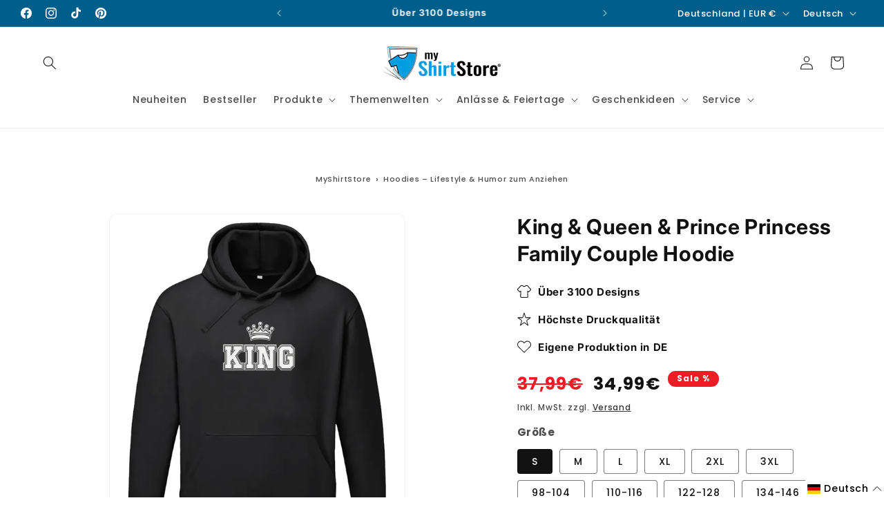

--- FILE ---
content_type: text/html; charset=utf-8
request_url: https://myshirtstore.de/products/king-queen-prince-princess-family-hoodie
body_size: 94728
content:
<!doctype html>
<html class="js" lang="de">
  
  
  <head>

    <script src="//myshirtstore.de/cdn/shop/files/pandectes-rules.js?v=11663074490680606466" defer></script>
    
    <meta charset="utf-8">
    <meta http-equiv="X-UA-Compatible" content="IE=edge">
    <meta name="viewport" content="width=device-width,initial-scale=1">
    <meta name="theme-color" content="">

          <!-- Preconnects für Assets -->
      <link rel="preconnect" href="https://cdn.shopify.com" crossorigin>
      <link rel="preconnect" href="https://wgs.wgs-static.com" crossorigin><link rel="icon" type="image/png" href="//myshirtstore.de/cdn/shop/files/liogo-Quadrat-logo-myshirtstore-tshirt-bedrucken.png?crop=center&height=32&v=1731038129&width=32"><link rel="preconnect" href="https://fonts.shopifycdn.com" crossorigin><!-- Mindestpreis der Kollektion berechnen --><title>King &amp; Queen &amp; Prince Princess Family Couple Hoodie
</title><meta name="description" content="Couple Hoodie King Queen + Prince &amp;amp; Princess. Trendiges Family Hoodie Set für Paare, Eltern &amp;amp; Kinder – perfekt im Partnerlook."><!-- Additional Variant Metafields (e.g., Keywords) -->

      <!-- Add more metafields here if needed, e.g., custom.og_title, custom.og_description -->

    <meta property="og:site_name" content="myShirtStore">
<meta property="og:url" content="https://myshirtstore.de/products/king-queen-prince-princess-family-hoodie">
<meta property="og:title" content="King &amp; Queen &amp; Prince Princess Family Hoodie couple hoodie – S / King">
<meta property="og:type" content="product">
<meta property="og:description" content="Couple Hoodie King Queen + Prince &amp; Princess. Trendiges Family Hoodie Set für Paare, Eltern &amp; Kinder – perfekt im Partnerlook.">
<link rel="canonical" href="https://myshirtstore.de/products/king-queen-prince-princess-family-hoodie"><meta property="og:image" content="//myshirtstore.de/cdn/shop/files/King-Queen-Prince-Princess-Family-Hoodie-couple-hoodie.webp?v=1740076483">
  <meta property="og:image:secure_url" content="//myshirtstore.de/cdn/shop/files/King-Queen-Prince-Princess-Family-Hoodie-couple-hoodie.webp?v=1740076483">
  <meta property="og:image:width" content="1000">
  <meta property="og:image:height" content="1280"><meta property="og:price:amount" content="34,99">
  <meta property="og:price:currency" content="EUR"><meta name="twitter:card" content="summary_large_image">
<meta name="twitter:title" content="King &amp; Queen &amp; Prince Princess Family Hoodie couple hoodie – S / King">
<meta name="twitter:description" content="Couple Hoodie King Queen + Prince &amp; Princess. Trendiges Family Hoodie Set für Paare, Eltern &amp; Kinder – perfekt im Partnerlook."><link rel="alternate" hreflang="de" href="https://myshirtstore.de/products/king-queen-prince-princess-family-hoodie">

    <script src="//myshirtstore.de/cdn/shop/t/36/assets/constants.js?v=132983761750457495441740596380" defer="defer"></script>
    <script src="//myshirtstore.de/cdn/shop/t/36/assets/pubsub.js?v=158357773527763999511740596380" defer="defer"></script>
    <script src="//myshirtstore.de/cdn/shop/t/36/assets/global.js?v=152393756595055126861754669876" defer="defer"></script>
    <script src="//myshirtstore.de/cdn/shop/t/36/assets/details-disclosure.js?v=13653116266235556501740596380" defer="defer"></script>
    <script src="//myshirtstore.de/cdn/shop/t/36/assets/details-modal.js?v=25581673532751508451740596380" defer="defer"></script>
    <script src="//myshirtstore.de/cdn/shop/t/36/assets/search-form.js?v=133129549252120666541740596380" defer="defer"></script>
    <script src="//myshirtstore.de/cdn/shop/t/36/assets/product-form.js?v=87939171631393445831755089512" defer="defer"></script><script src="//myshirtstore.de/cdn/shop/t/36/assets/animations.js?v=88693664871331136111740596380" defer="defer"></script><script>window.performance && window.performance.mark && window.performance.mark('shopify.content_for_header.start');</script><meta name="google-site-verification" content="RR8twx0PP36wqBEUFXPc93A7o-Bx0Xs91fFGaiKlbqU">
<meta name="facebook-domain-verification" content="vd4jfnao60859tmg37lrmbvip9l7up">
<meta id="shopify-digital-wallet" name="shopify-digital-wallet" content="/66333344027/digital_wallets/dialog">
<meta name="shopify-checkout-api-token" content="dfe45152694c4ddaca456439f10c1415">
<meta id="in-context-paypal-metadata" data-shop-id="66333344027" data-venmo-supported="false" data-environment="production" data-locale="de_DE" data-paypal-v4="true" data-currency="EUR">
<link rel="alternate" hreflang="x-default" href="https://myshirtstore.de/products/king-queen-prince-princess-family-hoodie">
<link rel="alternate" hreflang="en" href="https://myshirtstore.de/en/products/king-queen-prince-princess-family-hoodie">
<link rel="alternate" hreflang="tr" href="https://myshirtstore.de/tr/products/king-queen-prince-princess-family-hoodie">
<link rel="alternate" hreflang="es" href="https://myshirtstore.de/es/products/king-queen-prince-princess-family-hoodie">
<link rel="alternate" hreflang="fr" href="https://myshirtstore.de/fr/products/king-queen-prince-princess-family-hoodie">
<link rel="alternate" type="application/json+oembed" href="https://myshirtstore.de/products/king-queen-prince-princess-family-hoodie.oembed">
<script async="async" src="/checkouts/internal/preloads.js?locale=de-DE"></script>
<link rel="preconnect" href="https://shop.app" crossorigin="anonymous">
<script async="async" src="https://shop.app/checkouts/internal/preloads.js?locale=de-DE&shop_id=66333344027" crossorigin="anonymous"></script>
<script id="apple-pay-shop-capabilities" type="application/json">{"shopId":66333344027,"countryCode":"DE","currencyCode":"EUR","merchantCapabilities":["supports3DS"],"merchantId":"gid:\/\/shopify\/Shop\/66333344027","merchantName":"myShirtStore","requiredBillingContactFields":["postalAddress","email","phone"],"requiredShippingContactFields":["postalAddress","email","phone"],"shippingType":"shipping","supportedNetworks":["visa","maestro","masterCard","amex"],"total":{"type":"pending","label":"myShirtStore","amount":"1.00"},"shopifyPaymentsEnabled":true,"supportsSubscriptions":true}</script>
<script id="shopify-features" type="application/json">{"accessToken":"dfe45152694c4ddaca456439f10c1415","betas":["rich-media-storefront-analytics"],"domain":"myshirtstore.de","predictiveSearch":true,"shopId":66333344027,"locale":"de"}</script>
<script>var Shopify = Shopify || {};
Shopify.shop = "babyshirtsbyfulima.myshopify.com";
Shopify.locale = "de";
Shopify.currency = {"active":"EUR","rate":"1.0"};
Shopify.country = "DE";
Shopify.theme = {"name":" Dawn Custom | designed by Daniel || PageSpeed","id":178990481739,"schema_name":"Dawn","schema_version":"15.2.0","theme_store_id":887,"role":"main"};
Shopify.theme.handle = "null";
Shopify.theme.style = {"id":null,"handle":null};
Shopify.cdnHost = "myshirtstore.de/cdn";
Shopify.routes = Shopify.routes || {};
Shopify.routes.root = "/";</script>
<script type="module">!function(o){(o.Shopify=o.Shopify||{}).modules=!0}(window);</script>
<script>!function(o){function n(){var o=[];function n(){o.push(Array.prototype.slice.apply(arguments))}return n.q=o,n}var t=o.Shopify=o.Shopify||{};t.loadFeatures=n(),t.autoloadFeatures=n()}(window);</script>
<script>
  window.ShopifyPay = window.ShopifyPay || {};
  window.ShopifyPay.apiHost = "shop.app\/pay";
  window.ShopifyPay.redirectState = null;
</script>
<script id="shop-js-analytics" type="application/json">{"pageType":"product"}</script>
<script defer="defer" async type="module" src="//myshirtstore.de/cdn/shopifycloud/shop-js/modules/v2/client.init-shop-cart-sync_DKz3sVp2.de.esm.js"></script>
<script defer="defer" async type="module" src="//myshirtstore.de/cdn/shopifycloud/shop-js/modules/v2/chunk.common_yAxwhNKp.esm.js"></script>
<script type="module">
  await import("//myshirtstore.de/cdn/shopifycloud/shop-js/modules/v2/client.init-shop-cart-sync_DKz3sVp2.de.esm.js");
await import("//myshirtstore.de/cdn/shopifycloud/shop-js/modules/v2/chunk.common_yAxwhNKp.esm.js");

  window.Shopify.SignInWithShop?.initShopCartSync?.({"fedCMEnabled":true,"windoidEnabled":true});

</script>
<script>
  window.Shopify = window.Shopify || {};
  if (!window.Shopify.featureAssets) window.Shopify.featureAssets = {};
  window.Shopify.featureAssets['shop-js'] = {"shop-cart-sync":["modules/v2/client.shop-cart-sync_DOkeyHsL.de.esm.js","modules/v2/chunk.common_yAxwhNKp.esm.js"],"shop-button":["modules/v2/client.shop-button_Bggajang.de.esm.js","modules/v2/chunk.common_yAxwhNKp.esm.js"],"init-fed-cm":["modules/v2/client.init-fed-cm_BWjo7Lk5.de.esm.js","modules/v2/chunk.common_yAxwhNKp.esm.js"],"shop-cash-offers":["modules/v2/client.shop-cash-offers_DjV6pXJs.de.esm.js","modules/v2/chunk.common_yAxwhNKp.esm.js","modules/v2/chunk.modal_CjBZ_5fu.esm.js"],"avatar":["modules/v2/client.avatar_BTnouDA3.de.esm.js"],"init-windoid":["modules/v2/client.init-windoid_BNBZcf-Y.de.esm.js","modules/v2/chunk.common_yAxwhNKp.esm.js"],"init-shop-email-lookup-coordinator":["modules/v2/client.init-shop-email-lookup-coordinator_Bmu6MmAz.de.esm.js","modules/v2/chunk.common_yAxwhNKp.esm.js"],"shop-toast-manager":["modules/v2/client.shop-toast-manager_exeSDcR9.de.esm.js","modules/v2/chunk.common_yAxwhNKp.esm.js"],"pay-button":["modules/v2/client.pay-button_DDLskxHM.de.esm.js","modules/v2/chunk.common_yAxwhNKp.esm.js"],"shop-login-button":["modules/v2/client.shop-login-button_DufJJ2tM.de.esm.js","modules/v2/chunk.common_yAxwhNKp.esm.js","modules/v2/chunk.modal_CjBZ_5fu.esm.js"],"init-shop-cart-sync":["modules/v2/client.init-shop-cart-sync_DKz3sVp2.de.esm.js","modules/v2/chunk.common_yAxwhNKp.esm.js"],"init-customer-accounts":["modules/v2/client.init-customer-accounts_CGx8ErpQ.de.esm.js","modules/v2/client.shop-login-button_DufJJ2tM.de.esm.js","modules/v2/chunk.common_yAxwhNKp.esm.js","modules/v2/chunk.modal_CjBZ_5fu.esm.js"],"init-shop-for-new-customer-accounts":["modules/v2/client.init-shop-for-new-customer-accounts_CtavN5or.de.esm.js","modules/v2/client.shop-login-button_DufJJ2tM.de.esm.js","modules/v2/chunk.common_yAxwhNKp.esm.js","modules/v2/chunk.modal_CjBZ_5fu.esm.js"],"lead-capture":["modules/v2/client.lead-capture_CsV9RRoH.de.esm.js","modules/v2/chunk.common_yAxwhNKp.esm.js","modules/v2/chunk.modal_CjBZ_5fu.esm.js"],"shop-follow-button":["modules/v2/client.shop-follow-button_B8gPLZ1C.de.esm.js","modules/v2/chunk.common_yAxwhNKp.esm.js","modules/v2/chunk.modal_CjBZ_5fu.esm.js"],"checkout-modal":["modules/v2/client.checkout-modal_d-NECPRf.de.esm.js","modules/v2/chunk.common_yAxwhNKp.esm.js","modules/v2/chunk.modal_CjBZ_5fu.esm.js"],"init-customer-accounts-sign-up":["modules/v2/client.init-customer-accounts-sign-up_CwUbpLuX.de.esm.js","modules/v2/client.shop-login-button_DufJJ2tM.de.esm.js","modules/v2/chunk.common_yAxwhNKp.esm.js","modules/v2/chunk.modal_CjBZ_5fu.esm.js"],"shop-login":["modules/v2/client.shop-login_Da9rJxko.de.esm.js","modules/v2/chunk.common_yAxwhNKp.esm.js","modules/v2/chunk.modal_CjBZ_5fu.esm.js"],"payment-terms":["modules/v2/client.payment-terms_CdQ1dKKO.de.esm.js","modules/v2/chunk.common_yAxwhNKp.esm.js","modules/v2/chunk.modal_CjBZ_5fu.esm.js"]};
</script>
<script>(function() {
  var isLoaded = false;
  function asyncLoad() {
    if (isLoaded) return;
    isLoaded = true;
    var urls = ["https:\/\/myshirtstore.de\/apps\/giraffly-pagespeed\/page-speed-boost-0656e3b768994d0ab3f723d459618c5163a4fc81.js?shop=babyshirtsbyfulima.myshopify.com"];
    for (var i = 0; i < urls.length; i++) {
      var s = document.createElement('script');
      s.type = 'text/javascript';
      s.async = true;
      s.src = urls[i];
      var x = document.getElementsByTagName('script')[0];
      x.parentNode.insertBefore(s, x);
    }
  };
  if(window.attachEvent) {
    window.attachEvent('onload', asyncLoad);
  } else {
    window.addEventListener('load', asyncLoad, false);
  }
})();</script>
<script id="__st">var __st={"a":66333344027,"offset":3600,"reqid":"45695c55-64a3-4a32-aecb-3638a8aa54a5-1766062361","pageurl":"myshirtstore.de\/products\/king-queen-prince-princess-family-hoodie","u":"92150a4528b6","p":"product","rtyp":"product","rid":8043240259867};</script>
<script>window.ShopifyPaypalV4VisibilityTracking = true;</script>
<script id="captcha-bootstrap">!function(){'use strict';const t='contact',e='account',n='new_comment',o=[[t,t],['blogs',n],['comments',n],[t,'customer']],c=[[e,'customer_login'],[e,'guest_login'],[e,'recover_customer_password'],[e,'create_customer']],r=t=>t.map((([t,e])=>`form[action*='/${t}']:not([data-nocaptcha='true']) input[name='form_type'][value='${e}']`)).join(','),a=t=>()=>t?[...document.querySelectorAll(t)].map((t=>t.form)):[];function s(){const t=[...o],e=r(t);return a(e)}const i='password',u='form_key',d=['recaptcha-v3-token','g-recaptcha-response','h-captcha-response',i],f=()=>{try{return window.sessionStorage}catch{return}},m='__shopify_v',_=t=>t.elements[u];function p(t,e,n=!1){try{const o=window.sessionStorage,c=JSON.parse(o.getItem(e)),{data:r}=function(t){const{data:e,action:n}=t;return t[m]||n?{data:e,action:n}:{data:t,action:n}}(c);for(const[e,n]of Object.entries(r))t.elements[e]&&(t.elements[e].value=n);n&&o.removeItem(e)}catch(o){console.error('form repopulation failed',{error:o})}}const l='form_type',E='cptcha';function T(t){t.dataset[E]=!0}const w=window,h=w.document,L='Shopify',v='ce_forms',y='captcha';let A=!1;((t,e)=>{const n=(g='f06e6c50-85a8-45c8-87d0-21a2b65856fe',I='https://cdn.shopify.com/shopifycloud/storefront-forms-hcaptcha/ce_storefront_forms_captcha_hcaptcha.v1.5.2.iife.js',D={infoText:'Durch hCaptcha geschützt',privacyText:'Datenschutz',termsText:'Allgemeine Geschäftsbedingungen'},(t,e,n)=>{const o=w[L][v],c=o.bindForm;if(c)return c(t,g,e,D).then(n);var r;o.q.push([[t,g,e,D],n]),r=I,A||(h.body.append(Object.assign(h.createElement('script'),{id:'captcha-provider',async:!0,src:r})),A=!0)});var g,I,D;w[L]=w[L]||{},w[L][v]=w[L][v]||{},w[L][v].q=[],w[L][y]=w[L][y]||{},w[L][y].protect=function(t,e){n(t,void 0,e),T(t)},Object.freeze(w[L][y]),function(t,e,n,w,h,L){const[v,y,A,g]=function(t,e,n){const i=e?o:[],u=t?c:[],d=[...i,...u],f=r(d),m=r(i),_=r(d.filter((([t,e])=>n.includes(e))));return[a(f),a(m),a(_),s()]}(w,h,L),I=t=>{const e=t.target;return e instanceof HTMLFormElement?e:e&&e.form},D=t=>v().includes(t);t.addEventListener('submit',(t=>{const e=I(t);if(!e)return;const n=D(e)&&!e.dataset.hcaptchaBound&&!e.dataset.recaptchaBound,o=_(e),c=g().includes(e)&&(!o||!o.value);(n||c)&&t.preventDefault(),c&&!n&&(function(t){try{if(!f())return;!function(t){const e=f();if(!e)return;const n=_(t);if(!n)return;const o=n.value;o&&e.removeItem(o)}(t);const e=Array.from(Array(32),(()=>Math.random().toString(36)[2])).join('');!function(t,e){_(t)||t.append(Object.assign(document.createElement('input'),{type:'hidden',name:u})),t.elements[u].value=e}(t,e),function(t,e){const n=f();if(!n)return;const o=[...t.querySelectorAll(`input[type='${i}']`)].map((({name:t})=>t)),c=[...d,...o],r={};for(const[a,s]of new FormData(t).entries())c.includes(a)||(r[a]=s);n.setItem(e,JSON.stringify({[m]:1,action:t.action,data:r}))}(t,e)}catch(e){console.error('failed to persist form',e)}}(e),e.submit())}));const S=(t,e)=>{t&&!t.dataset[E]&&(n(t,e.some((e=>e===t))),T(t))};for(const o of['focusin','change'])t.addEventListener(o,(t=>{const e=I(t);D(e)&&S(e,y())}));const B=e.get('form_key'),M=e.get(l),P=B&&M;t.addEventListener('DOMContentLoaded',(()=>{const t=y();if(P)for(const e of t)e.elements[l].value===M&&p(e,B);[...new Set([...A(),...v().filter((t=>'true'===t.dataset.shopifyCaptcha))])].forEach((e=>S(e,t)))}))}(h,new URLSearchParams(w.location.search),n,t,e,['guest_login'])})(!0,!0)}();</script>
<script integrity="sha256-52AcMU7V7pcBOXWImdc/TAGTFKeNjmkeM1Pvks/DTgc=" data-source-attribution="shopify.loadfeatures" defer="defer" src="//myshirtstore.de/cdn/shopifycloud/storefront/assets/storefront/load_feature-81c60534.js" crossorigin="anonymous"></script>
<script crossorigin="anonymous" defer="defer" src="//myshirtstore.de/cdn/shopifycloud/storefront/assets/shopify_pay/storefront-65b4c6d7.js?v=20250812"></script>
<script data-source-attribution="shopify.dynamic_checkout.dynamic.init">var Shopify=Shopify||{};Shopify.PaymentButton=Shopify.PaymentButton||{isStorefrontPortableWallets:!0,init:function(){window.Shopify.PaymentButton.init=function(){};var t=document.createElement("script");t.src="https://myshirtstore.de/cdn/shopifycloud/portable-wallets/latest/portable-wallets.de.js",t.type="module",document.head.appendChild(t)}};
</script>
<script data-source-attribution="shopify.dynamic_checkout.buyer_consent">
  function portableWalletsHideBuyerConsent(e){var t=document.getElementById("shopify-buyer-consent"),n=document.getElementById("shopify-subscription-policy-button");t&&n&&(t.classList.add("hidden"),t.setAttribute("aria-hidden","true"),n.removeEventListener("click",e))}function portableWalletsShowBuyerConsent(e){var t=document.getElementById("shopify-buyer-consent"),n=document.getElementById("shopify-subscription-policy-button");t&&n&&(t.classList.remove("hidden"),t.removeAttribute("aria-hidden"),n.addEventListener("click",e))}window.Shopify?.PaymentButton&&(window.Shopify.PaymentButton.hideBuyerConsent=portableWalletsHideBuyerConsent,window.Shopify.PaymentButton.showBuyerConsent=portableWalletsShowBuyerConsent);
</script>
<script data-source-attribution="shopify.dynamic_checkout.cart.bootstrap">document.addEventListener("DOMContentLoaded",(function(){function t(){return document.querySelector("shopify-accelerated-checkout-cart, shopify-accelerated-checkout")}if(t())Shopify.PaymentButton.init();else{new MutationObserver((function(e,n){t()&&(Shopify.PaymentButton.init(),n.disconnect())})).observe(document.body,{childList:!0,subtree:!0})}}));
</script>
<link id="shopify-accelerated-checkout-styles" rel="stylesheet" media="screen" href="https://myshirtstore.de/cdn/shopifycloud/portable-wallets/latest/accelerated-checkout-backwards-compat.css" crossorigin="anonymous">
<style id="shopify-accelerated-checkout-cart">
        #shopify-buyer-consent {
  margin-top: 1em;
  display: inline-block;
  width: 100%;
}

#shopify-buyer-consent.hidden {
  display: none;
}

#shopify-subscription-policy-button {
  background: none;
  border: none;
  padding: 0;
  text-decoration: underline;
  font-size: inherit;
  cursor: pointer;
}

#shopify-subscription-policy-button::before {
  box-shadow: none;
}

      </style>
<script id="sections-script" data-sections="header" defer="defer" src="//myshirtstore.de/cdn/shop/t/36/compiled_assets/scripts.js?46359"></script>
<script>window.performance && window.performance.mark && window.performance.mark('shopify.content_for_header.end');</script>


    <style data-shopify>
      @font-face {
  font-family: Poppins;
  font-weight: 500;
  font-style: normal;
  font-display: swap;
  src: url("//myshirtstore.de/cdn/fonts/poppins/poppins_n5.ad5b4b72b59a00358afc706450c864c3c8323842.woff2") format("woff2"),
       url("//myshirtstore.de/cdn/fonts/poppins/poppins_n5.33757fdf985af2d24b32fcd84c9a09224d4b2c39.woff") format("woff");
}

      @font-face {
  font-family: Poppins;
  font-weight: 700;
  font-style: normal;
  font-display: swap;
  src: url("//myshirtstore.de/cdn/fonts/poppins/poppins_n7.56758dcf284489feb014a026f3727f2f20a54626.woff2") format("woff2"),
       url("//myshirtstore.de/cdn/fonts/poppins/poppins_n7.f34f55d9b3d3205d2cd6f64955ff4b36f0cfd8da.woff") format("woff");
}

      @font-face {
  font-family: Poppins;
  font-weight: 500;
  font-style: italic;
  font-display: swap;
  src: url("//myshirtstore.de/cdn/fonts/poppins/poppins_i5.6acfce842c096080e34792078ef3cb7c3aad24d4.woff2") format("woff2"),
       url("//myshirtstore.de/cdn/fonts/poppins/poppins_i5.a49113e4fe0ad7fd7716bd237f1602cbec299b3c.woff") format("woff");
}

      @font-face {
  font-family: Poppins;
  font-weight: 700;
  font-style: italic;
  font-display: swap;
  src: url("//myshirtstore.de/cdn/fonts/poppins/poppins_i7.42fd71da11e9d101e1e6c7932199f925f9eea42d.woff2") format("woff2"),
       url("//myshirtstore.de/cdn/fonts/poppins/poppins_i7.ec8499dbd7616004e21155106d13837fff4cf556.woff") format("woff");
}

      @font-face {
  font-family: Inter;
  font-weight: 700;
  font-style: normal;
  font-display: swap;
  src: url("//myshirtstore.de/cdn/fonts/inter/inter_n7.02711e6b374660cfc7915d1afc1c204e633421e4.woff2") format("woff2"),
       url("//myshirtstore.de/cdn/fonts/inter/inter_n7.6dab87426f6b8813070abd79972ceaf2f8d3b012.woff") format("woff");
}


      
        :root,
        .color-scheme-1 {
          --color-background: 255,255,255;
        
          --gradient-background: #ffffff;
        

        

        --color-foreground: 18,18,18;
        --color-background-contrast: 191,191,191;
        --color-shadow: 18,18,18;
        --color-button: 0,100,150;
        --color-button-text: 255,255,255;
        --color-secondary-button: 255,255,255;
        --color-secondary-button-text: 18,18,18;
        --color-link: 18,18,18;
        --color-badge-foreground: 18,18,18;
        --color-badge-background: 255,255,255;
        --color-badge-border: 18,18,18;
        --payment-terms-background-color: rgb(255 255 255);
      }
      
        
        .color-scheme-2 {
          --color-background: 0,0,0;
        
          --gradient-background: rgba(0,0,0,0);
        

        

        --color-foreground: 18,18,18;
        --color-background-contrast: 128,128,128;
        --color-shadow: 18,18,18;
        --color-button: 3,111,165;
        --color-button-text: 255,255,255;
        --color-secondary-button: 0,0,0;
        --color-secondary-button-text: 18,18,18;
        --color-link: 18,18,18;
        --color-badge-foreground: 18,18,18;
        --color-badge-background: 0,0,0;
        --color-badge-border: 18,18,18;
        --payment-terms-background-color: rgb(0 0 0);
      }
      
        
        .color-scheme-3 {
          --color-background: 65,76,88;
        
          --gradient-background: linear-gradient(180deg, rgba(0, 0, 0, 0) 3%, rgba(1, 1, 1, 1) 19%, rgba(1, 1, 1, 1) 58%, rgba(0, 0, 0, 0) 95%);
        

        

        --color-foreground: 255,255,255;
        --color-background-contrast: 11,13,15;
        --color-shadow: 18,18,18;
        --color-button: 51,153,204;
        --color-button-text: 255,255,255;
        --color-secondary-button: 65,76,88;
        --color-secondary-button-text: 255,255,255;
        --color-link: 255,255,255;
        --color-badge-foreground: 255,255,255;
        --color-badge-background: 65,76,88;
        --color-badge-border: 255,255,255;
        --payment-terms-background-color: rgb(65 76 88);
      }
      
        
        .color-scheme-4 {
          --color-background: 237,28,37;
        
          --gradient-background: #ed1c25;
        

        

        --color-foreground: 255,255,255;
        --color-background-contrast: 127,10,15;
        --color-shadow: 18,18,18;
        --color-button: 255,255,255;
        --color-button-text: 18,18,18;
        --color-secondary-button: 237,28,37;
        --color-secondary-button-text: 255,255,255;
        --color-link: 255,255,255;
        --color-badge-foreground: 255,255,255;
        --color-badge-background: 237,28,37;
        --color-badge-border: 255,255,255;
        --payment-terms-background-color: rgb(237 28 37);
      }
      
        
        .color-scheme-5 {
          --color-background: 0,94,139;
        
          --gradient-background: #005e8b;
        

        

        --color-foreground: 255,255,255;
        --color-background-contrast: 0,8,11;
        --color-shadow: 18,18,18;
        --color-button: 0,82,123;
        --color-button-text: 255,255,255;
        --color-secondary-button: 0,94,139;
        --color-secondary-button-text: 0,0,0;
        --color-link: 0,0,0;
        --color-badge-foreground: 255,255,255;
        --color-badge-background: 0,94,139;
        --color-badge-border: 255,255,255;
        --payment-terms-background-color: rgb(0 94 139);
      }
      
        
        .color-scheme-c6db22ec-8774-4d8c-8d02-c20f6cd8699d {
          --color-background: 255,255,255;
        
          --gradient-background: #ffffff;
        

        

        --color-foreground: 255,255,255;
        --color-background-contrast: 191,191,191;
        --color-shadow: 18,18,18;
        --color-button: 51,153,204;
        --color-button-text: 255,255,255;
        --color-secondary-button: 255,255,255;
        --color-secondary-button-text: 18,18,18;
        --color-link: 18,18,18;
        --color-badge-foreground: 255,255,255;
        --color-badge-background: 255,255,255;
        --color-badge-border: 255,255,255;
        --payment-terms-background-color: rgb(255 255 255);
      }
      
        
        .color-scheme-b19c84d0-a1e9-4178-86c8-0fcc3422db75 {
          --color-background: 255,255,255;
        
          --gradient-background: linear-gradient(1deg, rgba(157, 194, 240, 1) 5%, rgba(254, 255, 255, 1) 36%);
        

        

        --color-foreground: 18,18,18;
        --color-background-contrast: 191,191,191;
        --color-shadow: 18,18,18;
        --color-button: 3,111,165;
        --color-button-text: 243,243,243;
        --color-secondary-button: 255,255,255;
        --color-secondary-button-text: 18,18,18;
        --color-link: 18,18,18;
        --color-badge-foreground: 18,18,18;
        --color-badge-background: 255,255,255;
        --color-badge-border: 18,18,18;
        --payment-terms-background-color: rgb(255 255 255);
      }
      
        
        .color-scheme-6c6d8208-8afe-4110-9149-9b208352e091 {
          --color-background: 255,255,255;
        
          --gradient-background: #ffffff;
        

        

        --color-foreground: 18,18,18;
        --color-background-contrast: 191,191,191;
        --color-shadow: 18,18,18;
        --color-button: 0,100,150;
        --color-button-text: 255,255,255;
        --color-secondary-button: 255,255,255;
        --color-secondary-button-text: 18,18,18;
        --color-link: 18,18,18;
        --color-badge-foreground: 18,18,18;
        --color-badge-background: 255,255,255;
        --color-badge-border: 18,18,18;
        --payment-terms-background-color: rgb(255 255 255);
      }
      
        
        .color-scheme-4786103b-5ee2-4d21-bd4b-5b40c6f45e35 {
          --color-background: 0,94,139;
        
          --gradient-background: #005e8b;
        

        

        --color-foreground: 255,255,255;
        --color-background-contrast: 0,8,11;
        --color-shadow: 18,18,18;
        --color-button: 0,82,123;
        --color-button-text: 255,255,255;
        --color-secondary-button: 0,94,139;
        --color-secondary-button-text: 0,0,0;
        --color-link: 0,0,0;
        --color-badge-foreground: 255,255,255;
        --color-badge-background: 0,94,139;
        --color-badge-border: 255,255,255;
        --payment-terms-background-color: rgb(0 94 139);
      }
      

      body, .color-scheme-1, .color-scheme-2, .color-scheme-3, .color-scheme-4, .color-scheme-5, .color-scheme-c6db22ec-8774-4d8c-8d02-c20f6cd8699d, .color-scheme-b19c84d0-a1e9-4178-86c8-0fcc3422db75, .color-scheme-6c6d8208-8afe-4110-9149-9b208352e091, .color-scheme-4786103b-5ee2-4d21-bd4b-5b40c6f45e35 {
        color: rgba(var(--color-foreground), 0.75);
        background-color: rgb(var(--color-background));
      }

      :root {
        --font-body-family: Poppins, sans-serif;
        --font-body-style: normal;
        --font-body-weight: 500;
        --font-body-weight-bold: 800;

        --font-heading-family: Inter, sans-serif;
        --font-heading-style: normal;
        --font-heading-weight: 700;

        --font-body-scale: 1.0;
        --font-heading-scale: 1.0;

        --media-padding: px;
        --media-border-opacity: 0.05;
        --media-border-width: 1px;
        --media-radius: 12px;
        --media-shadow-opacity: 0.0;
        --media-shadow-horizontal-offset: 0px;
        --media-shadow-vertical-offset: 40px;
        --media-shadow-blur-radius: 5px;
        --media-shadow-visible: 0;

        --page-width: 160rem;
        --page-width-margin: 0rem;

        --product-card-image-padding: 0.0rem;
        --product-card-corner-radius: 1.2rem;
        --product-card-text-alignment: left;
        --product-card-border-width: 0.0rem;
        --product-card-border-opacity: 0.1;
        --product-card-shadow-opacity: 0.0;
        --product-card-shadow-visible: 0;
        --product-card-shadow-horizontal-offset: 0.0rem;
        --product-card-shadow-vertical-offset: 0.4rem;
        --product-card-shadow-blur-radius: 0.5rem;

        --collection-card-image-padding: 0.0rem;
        --collection-card-corner-radius: 1.2rem;
        --collection-card-text-alignment: left;
        --collection-card-border-width: 0.0rem;
        --collection-card-border-opacity: 0.1;
        --collection-card-shadow-opacity: 0.0;
        --collection-card-shadow-visible: 0;
        --collection-card-shadow-horizontal-offset: 0.0rem;
        --collection-card-shadow-vertical-offset: 0.4rem;
        --collection-card-shadow-blur-radius: 0.5rem;

        --blog-card-image-padding: 0.0rem;
        --blog-card-corner-radius: 1.2rem;
        --blog-card-text-alignment: left;
        --blog-card-border-width: 0.0rem;
        --blog-card-border-opacity: 0.1;
        --blog-card-shadow-opacity: 0.0;
        --blog-card-shadow-visible: 0;
        --blog-card-shadow-horizontal-offset: 0.0rem;
        --blog-card-shadow-vertical-offset: 0.4rem;
        --blog-card-shadow-blur-radius: 0.5rem;

        --badge-corner-radius: 4.0rem;

        --popup-border-width: 1px;
        --popup-border-opacity: 0.1;
        --popup-corner-radius: 12px;
        --popup-shadow-opacity: 0.05;
        --popup-shadow-horizontal-offset: 0px;
        --popup-shadow-vertical-offset: 4px;
        --popup-shadow-blur-radius: 5px;

        --drawer-border-width: 1px;
        --drawer-border-opacity: 0.1;
        --drawer-shadow-opacity: 0.0;
        --drawer-shadow-horizontal-offset: 0px;
        --drawer-shadow-vertical-offset: 4px;
        --drawer-shadow-blur-radius: 5px;

        --spacing-sections-desktop: 0px;
        --spacing-sections-mobile: 0px;

        --grid-desktop-vertical-spacing: 8px;
        --grid-desktop-horizontal-spacing: 8px;
        --grid-mobile-vertical-spacing: 4px;
        --grid-mobile-horizontal-spacing: 4px;

        --text-boxes-border-opacity: 0.1;
        --text-boxes-border-width: 0px;
        --text-boxes-radius: 12px;
        --text-boxes-shadow-opacity: 0.0;
        --text-boxes-shadow-visible: 0;
        --text-boxes-shadow-horizontal-offset: 0px;
        --text-boxes-shadow-vertical-offset: 4px;
        --text-boxes-shadow-blur-radius: 5px;

        --buttons-radius: 40px;
        --buttons-radius-outset: 41px;
        --buttons-border-width: 1px;
        --buttons-border-opacity: 1.0;
        --buttons-shadow-opacity: 0.0;
        --buttons-shadow-visible: 0;
        --buttons-shadow-horizontal-offset: 0px;
        --buttons-shadow-vertical-offset: 4px;
        --buttons-shadow-blur-radius: 5px;
        --buttons-border-offset: 0.3px;

        --inputs-radius: 4px;
        --inputs-border-width: 1px;
        --inputs-border-opacity: 0.55;
        --inputs-shadow-opacity: 0.0;
        --inputs-shadow-horizontal-offset: 0px;
        --inputs-margin-offset: 0px;
        --inputs-shadow-vertical-offset: 4px;
        --inputs-shadow-blur-radius: 5px;
        --inputs-radius-outset: 5px;

        --variant-pills-radius: 4px;
        --variant-pills-border-width: 1px;
        --variant-pills-border-opacity: 0.55;
        --variant-pills-shadow-opacity: 0.0;
        --variant-pills-shadow-horizontal-offset: 0px;
        --variant-pills-shadow-vertical-offset: 4px;
        --variant-pills-shadow-blur-radius: 5px;
      }

      *,
      *::before,
      *::after {
        box-sizing: inherit;
      }

      html {
        box-sizing: border-box;
        font-size: calc(var(--font-body-scale) * 62.5%);
        height: 100%;
      }

      body {
        display: grid;
        grid-template-rows: auto auto 1fr auto;
        grid-template-columns: 100%;
        min-height: 100%;
        margin: 0;
        font-size: 1.5rem;
        letter-spacing: 0.06rem;
        line-height: calc(1 + 0.8 / var(--font-body-scale));
        font-family: var(--font-body-family);
        font-style: var(--font-body-style);
        font-weight: var(--font-body-weight);
      }

      @media screen and (min-width: 750px) {
        body {
          font-size: 1.6rem;
        }
      }
    </style>

    <link href="//myshirtstore.de/cdn/shop/t/36/assets/base.css?v=64298478731917904301762592740" rel="stylesheet" type="text/css" media="all" />
    <link rel="stylesheet" href="//myshirtstore.de/cdn/shop/t/36/assets/component-cart-items.css?v=123238115697927560811740596380" media="print" onload="this.media='all'"><link href="//myshirtstore.de/cdn/shop/t/36/assets/component-cart-drawer.css?v=16687359471781373951755169660" rel="stylesheet" type="text/css" media="all" />
      <link href="//myshirtstore.de/cdn/shop/t/36/assets/component-cart.css?v=164708765130180853531755008525" rel="stylesheet" type="text/css" media="all" />
      <link href="//myshirtstore.de/cdn/shop/t/36/assets/component-totals.css?v=15906652033866631521740596380" rel="stylesheet" type="text/css" media="all" />
      <link href="//myshirtstore.de/cdn/shop/t/36/assets/component-price.css?v=70172745017360139101740596380" rel="stylesheet" type="text/css" media="all" />
      <link href="//myshirtstore.de/cdn/shop/t/36/assets/component-discounts.css?v=152760482443307489271740596380" rel="stylesheet" type="text/css" media="all" />

      <link rel="preload" as="font" href="//myshirtstore.de/cdn/fonts/poppins/poppins_n5.ad5b4b72b59a00358afc706450c864c3c8323842.woff2" type="font/woff2" crossorigin>
      

      <link rel="preload" as="font" href="//myshirtstore.de/cdn/fonts/inter/inter_n7.02711e6b374660cfc7915d1afc1c204e633421e4.woff2" type="font/woff2" crossorigin>
      
<link href="//myshirtstore.de/cdn/shop/t/36/assets/component-localization-form.css?v=170315343355214948141740596380" rel="stylesheet" type="text/css" media="all" />
      <script src="//myshirtstore.de/cdn/shop/t/36/assets/localization-form.js?v=144176611646395275351740596380" defer="defer"></script><link
        rel="stylesheet"
        href="//myshirtstore.de/cdn/shop/t/36/assets/component-predictive-search.css?v=118923337488134913561740596380"
        media="print"
        onload="this.media='all'"
      ><script>
      if (Shopify.designMode) {
        document.documentElement.classList.add('shopify-design-mode');
      }
    </script>
    <meta name="author" content="myshirtstore">
    <meta name="publisher" content="myshirtstore">
  <!-- BEGIN app block: shopify://apps/pandectes-gdpr/blocks/banner/58c0baa2-6cc1-480c-9ea6-38d6d559556a -->
  
    <script>
      if (!window.PandectesRulesSettings) {
        window.PandectesRulesSettings = {"store":{"id":66333344027,"adminMode":false,"headless":false,"storefrontRootDomain":"","checkoutRootDomain":"","storefrontAccessToken":""},"banner":{"revokableTrigger":false,"cookiesBlockedByDefault":"7","hybridStrict":false,"isActive":true},"geolocation":{"auOnly":false,"brOnly":false,"caOnly":false,"chOnly":false,"euOnly":false,"jpOnly":false,"nzOnly":false,"thOnly":false,"zaOnly":false,"canadaOnly":false,"globalVisibility":true},"blocker":{"isActive":false,"googleConsentMode":{"isActive":true,"id":"","analyticsId":"G-9HZ9DDH6WS,GT-PJ7HRXV","adwordsId":"AW-11317114128","adStorageCategory":4,"analyticsStorageCategory":2,"functionalityStorageCategory":1,"personalizationStorageCategory":1,"securityStorageCategory":0,"customEvent":false,"redactData":false,"urlPassthrough":false,"dataLayerProperty":"dataLayer","waitForUpdate":0,"useNativeChannel":true,"debugMode":false},"facebookPixel":{"isActive":false,"id":"","ldu":false},"microsoft":{"isActive":false,"uetTags":""},"clarity":{"isActive":false,"id":""},"rakuten":{"isActive":false,"cmp":false,"ccpa":false},"gpcIsActive":true,"klaviyoIsActive":false,"defaultBlocked":7,"patterns":{"whiteList":[],"blackList":{"1":[],"2":[],"4":[],"8":[]},"iframesWhiteList":[],"iframesBlackList":{"1":[],"2":[],"4":[],"8":[]},"beaconsWhiteList":[],"beaconsBlackList":{"1":[],"2":[],"4":[],"8":[]}}}};
        window.PandectesRulesSettings.auto = true;
        const rulesScript = document.createElement('script');
        rulesScript.src = "https://cdn.shopify.com/extensions/019b0cdb-4e98-7c2e-b427-b375ee3b753f/gdpr-203/assets/pandectes-rules.js";
        const firstChild = document.head.firstChild;
        document.head.insertBefore(rulesScript, firstChild);
      }
    </script>
  
  <script>
    
      window.PandectesSettings = {"store":{"id":66333344027,"plan":"plus","theme":" Dawn Custom | designed by Daniel || PageSpeed","primaryLocale":"de","adminMode":false,"headless":false,"storefrontRootDomain":"","checkoutRootDomain":"","storefrontAccessToken":""},"tsPublished":1756209641,"declaration":{"showType":true,"showPurpose":false,"showProvider":false,"declIntroText":"Wir verwenden Cookies, um die Funktionalität der Website zu optimieren, die Leistung zu analysieren und Ihnen ein personalisiertes Erlebnis zu bieten. Einige Cookies sind für den ordnungsgemäßen Betrieb der Website unerlässlich. Diese Cookies können nicht deaktiviert werden. In diesem Fenster können Sie Ihre Präferenzen für Cookies verwalten.","showDateGenerated":true},"language":{"unpublished":[],"languageMode":"Multilingual","fallbackLanguage":"de","languageDetection":"country","languagesSupported":["en","fr","es","nl"]},"texts":{"managed":{"headerText":{"de":"Mmmh... lecker Cookies?","en":"We respect your privacy","es":"Respetamos tu privacidad","fr":"Nous respectons votre vie privée","nl":"Wij respecteren uw privacy"},"consentText":{"de":"Unsere Website verwendet Cookies, um dir das beste Erlebnis zu bieten. Ist das in Ordnung für dich?","en":"This website uses cookies to ensure you get the best experience.","es":"Este sitio web utiliza cookies para garantizar que obtenga la mejor experiencia.","fr":"Ce site utilise des cookies pour vous garantir la meilleure expérience.","nl":"Deze website maakt gebruik van cookies om u de beste ervaring te bieden."},"linkText":{"de":"Mehr erfahren","en":"Learn more","es":"Aprende más","fr":"Apprendre encore plus","nl":"Kom meer te weten"},"imprintText":{"de":"Impressum","en":"Imprint","es":"Imprimir","fr":"Imprimer","nl":"Afdruk"},"googleLinkText":{"de":"Googles Datenschutzbestimmungen","en":"Google's Privacy Terms","es":"Términos de privacidad de Google","fr":"Conditions de confidentialité de Google","nl":"Privacyvoorwaarden van Google"},"allowButtonText":{"de":"Geht klar!","en":"Accept","es":"Aceptar","fr":"J'accepte","nl":"Aanvaarden"},"denyButtonText":{"de":"Ablehnen","en":"Decline","es":"Rechazar","fr":"Déclin","nl":"Afwijzen"},"dismissButtonText":{"de":"Okay","en":"Ok","es":"OK","fr":"D'accord","nl":"OK"},"leaveSiteButtonText":{"de":"Diese Seite verlassen","en":"Leave this site","es":"Salir de este sitio","fr":"Quitter ce site","nl":"Verlaat deze site"},"preferencesButtonText":{"de":"Einstellungen","en":"Preferences","es":"Preferencias","fr":"Préférences","nl":"Voorkeuren"},"cookiePolicyText":{"de":"Cookie-Richtlinie","en":"Cookie policy","es":"Política de cookies","fr":"Politique de cookies","nl":"Cookie beleid"},"preferencesPopupTitleText":{"de":"Einwilligungseinstellungen verwalten","en":"Manage consent preferences","es":"Gestionar las preferencias de consentimiento","fr":"Gérer les préférences de consentement","nl":"Toestemmingsvoorkeuren beheren"},"preferencesPopupIntroText":{"de":"Wir verwenden Cookies, um die Funktionalität der Website zu optimieren, die Leistung zu analysieren und Ihnen ein personalisiertes Erlebnis zu bieten. Einige Cookies sind für den ordnungsgemäßen Betrieb der Website unerlässlich. Diese Cookies können nicht deaktiviert werden. In diesem Fenster können Sie Ihre Präferenzen für Cookies verwalten.","en":"We use cookies to optimize website functionality, analyze the performance, and provide personalized experience to you. Some cookies are essential to make the website operate and function correctly. Those cookies cannot be disabled. In this window you can manage your preference of cookies.","es":"Usamos cookies para optimizar la funcionalidad del sitio web, analizar el rendimiento y brindarle una experiencia personalizada. Algunas cookies son esenciales para que el sitio web funcione y funcione correctamente. Esas cookies no se pueden desactivar. En esta ventana puede administrar su preferencia de cookies.","fr":"Nous utilisons des cookies pour optimiser les fonctionnalités du site Web, analyser les performances et vous offrir une expérience personnalisée. Certains cookies sont indispensables au bon fonctionnement et au bon fonctionnement du site. Ces cookies ne peuvent pas être désactivés. Dans cette fenêtre, vous pouvez gérer votre préférence de cookies.","nl":"We gebruiken cookies om de functionaliteit van de website te optimaliseren, de prestaties te analyseren en u een gepersonaliseerde ervaring te bieden. Sommige cookies zijn essentieel om de website correct te laten werken en functioneren. Die cookies kunnen niet worden uitgeschakeld. In dit venster kunt u uw voorkeur voor cookies beheren."},"preferencesPopupSaveButtonText":{"de":"Auswahl speichern","en":"Save preferences","es":"Guardar preferencias","fr":"Enregistrer les préférences","nl":"Voorkeuren opslaan"},"preferencesPopupCloseButtonText":{"de":"Schließen","en":"Close","es":"Cerrar","fr":"proche","nl":"Sluiten"},"preferencesPopupAcceptAllButtonText":{"de":"Alles Akzeptieren","en":"Accept all","es":"Aceptar todo","fr":"Accepter tout","nl":"Accepteer alles"},"preferencesPopupRejectAllButtonText":{"de":"Alles ablehnen","en":"Reject all","es":"Rechazar todo","fr":"Tout rejeter","nl":"Alles afwijzen"},"cookiesDetailsText":{"de":"Cookie-Details","en":"Cookies details","es":"Detalles de las cookies","fr":"Détails des cookies","nl":"Cookiegegevens"},"preferencesPopupAlwaysAllowedText":{"de":"Immer erlaubt","en":"Always allowed","es":"Siempre permitido","fr":"Toujours activé","nl":"altijd toegestaan"},"accessSectionParagraphText":{"de":"Sie haben das Recht, jederzeit auf Ihre Daten zuzugreifen.","en":"You have the right to request access to your data at any time.","es":"Tiene derecho a poder acceder a sus datos en cualquier momento.","fr":"Vous avez le droit de pouvoir accéder à vos données à tout moment.","nl":"U heeft te allen tijde het recht om uw gegevens in te zien."},"accessSectionTitleText":{"de":"Datenübertragbarkeit","en":"Data portability","es":"Portabilidad de datos","fr":"Portabilité des données","nl":"Gegevensportabiliteit"},"accessSectionAccountInfoActionText":{"de":"persönliche Daten","en":"Personal data","es":"Información personal","fr":"Données personnelles","nl":"Persoonlijke gegevens"},"accessSectionDownloadReportActionText":{"de":"Alle Daten anfordern","en":"Request export","es":"Descargar todo","fr":"Tout télécharger","nl":"Download alles"},"accessSectionGDPRRequestsActionText":{"de":"Anfragen betroffener Personen","en":"Data subject requests","es":"Solicitudes de sujetos de datos","fr":"Demandes des personnes concernées","nl":"Verzoeken van betrokkenen"},"accessSectionOrdersRecordsActionText":{"de":"Aufträge","en":"Orders","es":"Pedidos","fr":"Ordres","nl":"Bestellingen"},"rectificationSectionParagraphText":{"de":"Sie haben das Recht, die Aktualisierung Ihrer Daten zu verlangen, wann immer Sie dies für angemessen halten.","en":"You have the right to request your data to be updated whenever you think it is appropriate.","es":"Tienes derecho a solicitar la actualización de tus datos siempre que lo creas oportuno.","fr":"Vous avez le droit de demander la mise à jour de vos données chaque fois que vous le jugez approprié.","nl":"U hebt het recht om te vragen dat uw gegevens worden bijgewerkt wanneer u dat nodig acht."},"rectificationSectionTitleText":{"de":"Datenberichtigung","en":"Data Rectification","es":"Rectificación de datos","fr":"Rectification des données","nl":"Gegevens rectificatie"},"rectificationCommentPlaceholder":{"de":"Beschreiben Sie, was Sie aktualisieren möchten","en":"Describe what you want to be updated","es":"Describe lo que quieres que se actualice","fr":"Décrivez ce que vous souhaitez mettre à jour","nl":"Beschrijf wat u wilt bijwerken"},"rectificationCommentValidationError":{"de":"Kommentar ist erforderlich","en":"Comment is required","es":"Se requiere comentario","fr":"Un commentaire est requis","nl":"Commentaar is verplicht"},"rectificationSectionEditAccountActionText":{"de":"Aktualisierung anfordern","en":"Request an update","es":"Solicita una actualización","fr":"Demander une mise à jour","nl":"Vraag een update aan"},"erasureSectionTitleText":{"de":"Recht auf Löschung","en":"Right to be forgotten","es":"Derecho al olvido","fr":"Droit à l'oubli","nl":"Recht om vergeten te worden"},"erasureSectionParagraphText":{"de":"Sie haben das Recht, die Löschung aller Ihrer Daten zu verlangen. Danach können Sie nicht mehr auf Ihr Konto zugreifen.","en":"You have the right to ask all your data to be erased. After that, you will no longer be able to access your account.","es":"Tiene derecho a solicitar la eliminación de todos sus datos. Después de eso, ya no podrá acceder a su cuenta.","fr":"Vous avez le droit de demander que toutes vos données soient effacées. Après cela, vous ne pourrez plus accéder à votre compte.","nl":"U heeft het recht om al uw gegevens te laten wissen. Daarna heeft u geen toegang meer tot uw account."},"erasureSectionRequestDeletionActionText":{"de":"Löschung personenbezogener Daten anfordern","en":"Request personal data deletion","es":"Solicitar la eliminación de datos personales","fr":"Demander la suppression des données personnelles","nl":"Verzoek om verwijdering van persoonlijke gegevens"},"consentDate":{"de":"Zustimmungsdatum","en":"Consent date","es":"fecha de consentimiento","fr":"Date de consentement","nl":"Toestemmingsdatum"},"consentId":{"de":"Einwilligungs-ID","en":"Consent ID","es":"ID de consentimiento","fr":"ID de consentement","nl":"Toestemmings-ID"},"consentSectionChangeConsentActionText":{"de":"Einwilligungspräferenz ändern","en":"Change consent preference","es":"Cambiar la preferencia de consentimiento","fr":"Modifier la préférence de consentement","nl":"Wijzig de toestemmingsvoorkeur"},"consentSectionConsentedText":{"de":"Sie haben der Cookie-Richtlinie dieser Website zugestimmt am","en":"You consented to the cookies policy of this website on","es":"Usted dio su consentimiento a la política de cookies de este sitio web en","fr":"Vous avez consenti à la politique de cookies de ce site Web sur","nl":"U heeft ingestemd met het cookiebeleid van deze website op:"},"consentSectionNoConsentText":{"de":"Sie haben der Cookie-Richtlinie dieser Website nicht zugestimmt.","en":"You have not consented to the cookies policy of this website.","es":"No ha dado su consentimiento a la política de cookies de este sitio web.","fr":"Vous n'avez pas consenti à la politique de cookies de ce site Web.","nl":"U heeft niet ingestemd met het cookiebeleid van deze website."},"consentSectionTitleText":{"de":"Ihre Cookie-Einwilligung","en":"Your cookie consent","es":"Su consentimiento de cookies","fr":"Votre consentement aux cookies","nl":"Uw toestemming voor cookies"},"consentStatus":{"de":"Einwilligungspräferenz","en":"Consent preference","es":"Preferencia de consentimiento","fr":"Préférence de consentement","nl":"Toestemmingsvoorkeur"},"confirmationFailureMessage":{"de":"Ihre Anfrage wurde nicht bestätigt. Bitte versuchen Sie es erneut und wenn das Problem weiterhin besteht, wenden Sie sich an den Ladenbesitzer, um Hilfe zu erhalten","en":"Your request was not verified. Please try again and if problem persists, contact store owner for assistance","es":"Su solicitud no fue verificada. Vuelva a intentarlo y, si el problema persiste, comuníquese con el propietario de la tienda para obtener ayuda.","fr":"Votre demande n'a pas été vérifiée. Veuillez réessayer et si le problème persiste, contactez le propriétaire du magasin pour obtenir de l'aide","nl":"Uw verzoek is niet geverifieerd. Probeer het opnieuw en als het probleem aanhoudt, neem dan contact op met de winkeleigenaar voor hulp"},"confirmationFailureTitle":{"de":"Ein Problem ist aufgetreten","en":"A problem occurred","es":"Ocurrió un problema","fr":"Un problème est survenu","nl":"Er is een probleem opgetreden"},"confirmationSuccessMessage":{"de":"Wir werden uns in Kürze zu Ihrem Anliegen bei Ihnen melden.","en":"We will soon get back to you as to your request.","es":"Pronto nos comunicaremos con usted en cuanto a su solicitud.","fr":"Nous reviendrons rapidement vers vous quant à votre demande.","nl":"We zullen spoedig contact met u opnemen over uw verzoek."},"confirmationSuccessTitle":{"de":"Ihre Anfrage wurde bestätigt","en":"Your request is verified","es":"Tu solicitud está verificada","fr":"Votre demande est vérifiée","nl":"Uw verzoek is geverifieerd"},"guestsSupportEmailFailureMessage":{"de":"Ihre Anfrage wurde nicht übermittelt. Bitte versuchen Sie es erneut und wenn das Problem weiterhin besteht, wenden Sie sich an den Shop-Inhaber, um Hilfe zu erhalten.","en":"Your request was not submitted. Please try again and if problem persists, contact store owner for assistance.","es":"Su solicitud no fue enviada. Vuelva a intentarlo y, si el problema persiste, comuníquese con el propietario de la tienda para obtener ayuda.","fr":"Votre demande n'a pas été soumise. Veuillez réessayer et si le problème persiste, contactez le propriétaire du magasin pour obtenir de l'aide.","nl":"Uw verzoek is niet ingediend. Probeer het opnieuw en als het probleem aanhoudt, neem dan contact op met de winkeleigenaar voor hulp."},"guestsSupportEmailFailureTitle":{"de":"Ein Problem ist aufgetreten","en":"A problem occurred","es":"Ocurrió un problema","fr":"Un problème est survenu","nl":"Er is een probleem opgetreden"},"guestsSupportEmailPlaceholder":{"de":"E-Mail-Addresse","en":"E-mail address","es":"Dirección de correo electrónico","fr":"Adresse e-mail","nl":"E-mailadres"},"guestsSupportEmailSuccessMessage":{"de":"Wenn Sie als Kunde dieses Shops registriert sind, erhalten Sie in Kürze eine E-Mail mit Anweisungen zum weiteren Vorgehen.","en":"If you are registered as a customer of this store, you will soon receive an email with instructions on how to proceed.","es":"Si está registrado como cliente de esta tienda, pronto recibirá un correo electrónico con instrucciones sobre cómo proceder.","fr":"Si vous êtes inscrit en tant que client de ce magasin, vous recevrez bientôt un e-mail avec des instructions sur la marche à suivre.","nl":"Als je bent geregistreerd als klant van deze winkel, ontvang je binnenkort een e-mail met instructies over hoe je verder kunt gaan."},"guestsSupportEmailSuccessTitle":{"de":"Vielen Dank für die Anfrage","en":"Thank you for your request","es":"gracias por tu solicitud","fr":"Merci pour votre requête","nl":"dankjewel voor je aanvraag"},"guestsSupportEmailValidationError":{"de":"Email ist ungültig","en":"Email is not valid","es":"El correo no es válido","fr":"L'email n'est pas valide","nl":"E-mail is niet geldig"},"guestsSupportInfoText":{"de":"Bitte loggen Sie sich mit Ihrem Kundenkonto ein, um fortzufahren.","en":"Please login with your customer account to further proceed.","es":"Inicie sesión con su cuenta de cliente para continuar.","fr":"Veuillez vous connecter avec votre compte client pour continuer.","nl":"Log in met uw klantaccount om verder te gaan."},"submitButton":{"de":"einreichen","en":"Submit","es":"Enviar","fr":"Soumettre","nl":"Indienen"},"submittingButton":{"de":"Senden...","en":"Submitting...","es":"Sumisión...","fr":"Soumission...","nl":"Verzenden..."},"cancelButton":{"de":"Abbrechen","en":"Cancel","es":"Cancelar","fr":"Annuler","nl":"Annuleren"},"declIntroText":{"de":"Wir verwenden Cookies, um die Funktionalität der Website zu optimieren, die Leistung zu analysieren und Ihnen ein personalisiertes Erlebnis zu bieten. Einige Cookies sind für den ordnungsgemäßen Betrieb der Website unerlässlich. Diese Cookies können nicht deaktiviert werden. In diesem Fenster können Sie Ihre Präferenzen für Cookies verwalten.","en":"We use cookies to optimize website functionality, analyze the performance, and provide personalized experience to you. Some cookies are essential to make the website operate and function correctly. Those cookies cannot be disabled. In this window you can manage your preference of cookies.","es":"Usamos cookies para optimizar la funcionalidad del sitio web, analizar el rendimiento y brindarle una experiencia personalizada. Algunas cookies son esenciales para que el sitio web funcione y funcione correctamente. Esas cookies no se pueden deshabilitar. En esta ventana puede gestionar su preferencia de cookies.","fr":"Nous utilisons des cookies pour optimiser les fonctionnalités du site Web, analyser les performances et vous offrir une expérience personnalisée. Certains cookies sont indispensables au bon fonctionnement et au bon fonctionnement du site Web. Ces cookies ne peuvent pas être désactivés. Dans cette fenêtre, vous pouvez gérer vos préférences en matière de cookies.","nl":"We gebruiken cookies om de functionaliteit van de website te optimaliseren, de prestaties te analyseren en u een gepersonaliseerde ervaring te bieden. Sommige cookies zijn essentieel om de website goed te laten werken en correct te laten functioneren. Die cookies kunnen niet worden uitgeschakeld. In dit venster kunt u uw voorkeur voor cookies beheren."},"declName":{"de":"Name","en":"Name","es":"Nombre","fr":"Nom","nl":"Naam"},"declPurpose":{"de":"Zweck","en":"Purpose","es":"Objetivo","fr":"But","nl":"Doel"},"declType":{"de":"Typ","en":"Type","es":"Escribe","fr":"Type","nl":"Type"},"declRetention":{"de":"Speicherdauer","en":"Retention","es":"Retencion","fr":"Rétention","nl":"Behoud"},"declProvider":{"de":"Anbieter","en":"Provider","es":"Proveedor","fr":"Fournisseur","nl":"Aanbieder"},"declFirstParty":{"de":"Erstanbieter","en":"First-party","es":"Origen","fr":"Première partie","nl":"Directe"},"declThirdParty":{"de":"Drittanbieter","en":"Third-party","es":"Tercero","fr":"Tierce partie","nl":"Derde partij"},"declSeconds":{"de":"Sekunden","en":"seconds","es":"segundos","fr":"secondes","nl":"seconden"},"declMinutes":{"de":"Minuten","en":"minutes","es":"minutos","fr":"minutes","nl":"minuten"},"declHours":{"de":"Std.","en":"hours","es":"horas","fr":"heures","nl":"uur"},"declDays":{"de":"Tage","en":"days","es":"días","fr":"jours","nl":"dagen"},"declMonths":{"de":"Monate","en":"months","es":"meses","fr":"mois","nl":"maanden"},"declYears":{"de":"Jahre","en":"years","es":"años","fr":"années","nl":"jaren"},"declSession":{"de":"Sitzung","en":"Session","es":"Sesión","fr":"Session","nl":"Sessie"},"declDomain":{"de":"Domain","en":"Domain","es":"Dominio","fr":"Domaine","nl":"Domein"},"declPath":{"de":"Weg","en":"Path","es":"Sendero","fr":"Chemin","nl":"Pad"}},"categories":{"strictlyNecessaryCookiesTitleText":{"de":"Unbedingt erforderlich","en":"Strictly necessary cookies","es":"Cookies estrictamente necesarias","fr":"Cookies strictement nécessaires","nl":"Strikt noodzakelijke cookies"},"strictlyNecessaryCookiesDescriptionText":{"de":"Diese Cookies sind unerlässlich, damit Sie sich auf der Website bewegen und ihre Funktionen nutzen können, z. B. den Zugriff auf sichere Bereiche der Website. Ohne diese Cookies kann die Website nicht richtig funktionieren.","en":"These cookies are essential in order to enable you to move around the website and use its features, such as accessing secure areas of the website. The website cannot function properly without these cookies.","es":"Estas cookies son esenciales para permitirle moverse por el sitio web y utilizar sus funciones, como acceder a áreas seguras del sitio web. El sitio web no puede funcionar correctamente sin estas cookies.","fr":"Ces cookies sont essentiels pour vous permettre de vous déplacer sur le site Web et d'utiliser ses fonctionnalités, telles que l'accès aux zones sécurisées du site Web. Le site Web ne peut pas fonctionner correctement sans ces cookies.","nl":"Deze cookies zijn essentieel om u in staat te stellen door de website te navigeren en de functies ervan te gebruiken, zoals toegang tot beveiligde delen van de website. Zonder deze cookies kan de website niet goed functioneren."},"functionalityCookiesTitleText":{"de":"Funktionale Cookies","en":"Functional cookies","es":"Cookies funcionales","fr":"Cookies fonctionnels","nl":"Functionele cookies"},"functionalityCookiesDescriptionText":{"de":"Diese Cookies ermöglichen es der Website, verbesserte Funktionalität und Personalisierung bereitzustellen. Sie können von uns oder von Drittanbietern gesetzt werden, deren Dienste wir auf unseren Seiten hinzugefügt haben. Wenn Sie diese Cookies nicht zulassen, funktionieren einige oder alle dieser Dienste möglicherweise nicht richtig.","en":"These cookies enable the site to provide enhanced functionality and personalisation. They may be set by us or by third party providers whose services we have added to our pages. If you do not allow these cookies then some or all of these services may not function properly.","es":"Estas cookies permiten que el sitio proporcione una funcionalidad y personalización mejoradas. Pueden ser establecidos por nosotros o por proveedores externos cuyos servicios hemos agregado a nuestras páginas. Si no permite estas cookies, es posible que algunos o todos estos servicios no funcionen correctamente.","fr":"Ces cookies permettent au site de fournir des fonctionnalités et une personnalisation améliorées. Ils peuvent être définis par nous ou par des fournisseurs tiers dont nous avons ajouté les services à nos pages. Si vous n'autorisez pas ces cookies, certains ou tous ces services peuvent ne pas fonctionner correctement.","nl":"Deze cookies stellen de site in staat om verbeterde functionaliteit en personalisatie te bieden. Ze kunnen worden ingesteld door ons of door externe providers wiens diensten we aan onze pagina's hebben toegevoegd. Als u deze cookies niet toestaat, werken sommige of al deze diensten mogelijk niet correct."},"performanceCookiesTitleText":{"de":"Performance-Cookies","en":"Performance cookies","es":"Cookies de rendimiento","fr":"Cookies de performances","nl":"Prestatiecookies"},"performanceCookiesDescriptionText":{"de":"Diese Cookies ermöglichen es uns, die Leistung unserer Website zu überwachen und zu verbessern. Sie ermöglichen es uns beispielsweise, Besuche zu zählen, Verkehrsquellen zu identifizieren und zu sehen, welche Teile der Website am beliebtesten sind.","en":"These cookies enable us to monitor and improve the performance of our website. For example, they allow us to count visits, identify traffic sources and see which parts of the site are most popular.","es":"Estas cookies nos permiten monitorear y mejorar el rendimiento de nuestro sitio web. Por ejemplo, nos permiten contar las visitas, identificar las fuentes de tráfico y ver qué partes del sitio son más populares.","fr":"Ces cookies nous permettent de surveiller et d'améliorer les performances de notre site Web. Par exemple, ils nous permettent de compter les visites, d'identifier les sources de trafic et de voir quelles parties du site sont les plus populaires.","nl":"Deze cookies stellen ons in staat om de prestaties van onze website te monitoren en te verbeteren. Ze stellen ons bijvoorbeeld in staat om bezoeken te tellen, verkeersbronnen te identificeren en te zien welke delen van de site het populairst zijn."},"targetingCookiesTitleText":{"de":"Targeting-Cookies","en":"Targeting cookies","es":"Orientación de cookies","fr":"Ciblage des cookies","nl":"Targeting-cookies"},"targetingCookiesDescriptionText":{"de":"Diese Cookies können von unseren Werbepartnern über unsere Website gesetzt werden. Sie können von diesen Unternehmen verwendet werden, um ein Profil Ihrer Interessen zu erstellen und Ihnen relevante Werbung auf anderen Websites anzuzeigen. Sie speichern keine direkten personenbezogenen Daten, sondern basieren auf der eindeutigen Identifizierung Ihres Browsers und Ihres Internetgeräts. Wenn Sie diese Cookies nicht zulassen, erleben Sie weniger zielgerichtete Werbung.","en":"These cookies may be set through our site by our advertising partners. They may be used by those companies to build a profile of your interests and show you relevant adverts on other sites.    They do not store directly personal information, but are based on uniquely identifying your browser and internet device. If you do not allow these cookies, you will experience less targeted advertising.","es":"Nuestros socios publicitarios pueden establecer estas cookies a través de nuestro sitio. Estas empresas pueden utilizarlos para crear un perfil de sus intereses y mostrarle anuncios relevantes en otros sitios. No almacenan directamente información personal, sino que se basan en la identificación única de su navegador y dispositivo de Internet. Si no permite estas cookies, experimentará publicidad menos dirigida.","fr":"Ces cookies peuvent être installés via notre site par nos partenaires publicitaires. Ils peuvent être utilisés par ces sociétés pour établir un profil de vos intérêts et vous montrer des publicités pertinentes sur d'autres sites. Ils ne stockent pas directement d'informations personnelles, mais sont basés sur l'identification unique de votre navigateur et de votre appareil Internet. Si vous n'autorisez pas ces cookies, vous bénéficierez d'une publicité moins ciblée.","nl":"Deze cookies kunnen via onze site worden geplaatst door onze advertentiepartners. Ze kunnen door die bedrijven worden gebruikt om een profiel van uw interesses op te bouwen en u relevante advertenties op andere sites te tonen. Ze slaan geen directe persoonlijke informatie op, maar zijn gebaseerd op de unieke identificatie van uw browser en internetapparaat. Als je deze cookies niet toestaat, krijg je minder gerichte advertenties te zien."},"unclassifiedCookiesTitleText":{"de":"Unklassifizierte Cookies","en":"Unclassified cookies","es":"Cookies sin clasificar","fr":"Cookies non classés","nl":"Niet-geclassificeerde cookies"},"unclassifiedCookiesDescriptionText":{"de":"Unklassifizierte Cookies sind Cookies, die wir gerade zusammen mit den Anbietern einzelner Cookies klassifizieren.","en":"Unclassified cookies are cookies that we are in the process of classifying, together with the providers of individual cookies.","es":"Las cookies no clasificadas son cookies que estamos en proceso de clasificar, junto con los proveedores de cookies individuales.","fr":"Les cookies non classés sont des cookies que nous sommes en train de classer avec les fournisseurs de cookies individuels.","nl":"Niet-geclassificeerde cookies zijn cookies die we aan het classificeren zijn, samen met de aanbieders van individuele cookies."}},"auto":{}},"library":{"previewMode":false,"fadeInTimeout":0,"defaultBlocked":7,"showLink":true,"showImprintLink":false,"showGoogleLink":false,"enabled":true,"cookie":{"expiryDays":365,"secure":true,"domain":""},"dismissOnScroll":false,"dismissOnWindowClick":false,"dismissOnTimeout":false,"palette":{"popup":{"background":"#FFFFFF","backgroundForCalculations":{"a":1,"b":255,"g":255,"r":255},"text":"#000000"},"button":{"background":"#000000","backgroundForCalculations":{"a":1,"b":0,"g":0,"r":0},"text":"#FFFFFF","textForCalculation":{"a":1,"b":255,"g":255,"r":255},"border":"transparent"}},"content":{"href":"https://myshirtstore.de/policies/privacy-policy","imprintHref":"/","close":"&#10005;","target":"","logo":""},"window":"<div role=\"dialog\" aria-labelledby=\"cookieconsent:head\" aria-describedby=\"cookieconsent:desc\" id=\"cookie-banner\" class=\"cc-window-wrapper cc-overlay-wrapper\"><div class=\"pd-cookie-banner-window cc-window {{classes}}\"><!--googleoff: all-->{{children}}<!--googleon: all--></div></div>","compliance":{"custom":"<div class=\"cc-compliance cc-highlight\">{{preferences}}{{allow}}</div>"},"type":"custom","layouts":{"basic":"{{header}}{{messagelink}}{{compliance}}"},"position":"overlay","theme":"classic","revokable":false,"animateRevokable":false,"revokableReset":false,"revokableLogoUrl":"https://babyshirtsbyfulima.myshopify.com/cdn/shop/files/pandectes-reopen-logo.png","revokablePlacement":"bottom-left","revokableMarginHorizontal":15,"revokableMarginVertical":15,"static":false,"autoAttach":true,"hasTransition":false,"blacklistPage":[""],"elements":{"close":"<button aria-label=\"Schließen\" type=\"button\" class=\"cc-close\">{{close}}</button>","dismiss":"<button type=\"button\" class=\"cc-btn cc-btn-decision cc-dismiss\">{{dismiss}}</button>","allow":"<button type=\"button\" class=\"cc-btn cc-btn-decision cc-allow\">{{allow}}</button>","deny":"<button type=\"button\" class=\"cc-btn cc-btn-decision cc-deny\">{{deny}}</button>","preferences":"<button type=\"button\" class=\"cc-btn cc-settings\" onclick=\"Pandectes.fn.openPreferences()\">{{preferences}}</button>"}},"geolocation":{"auOnly":false,"brOnly":false,"caOnly":false,"chOnly":false,"euOnly":false,"jpOnly":false,"nzOnly":false,"thOnly":false,"zaOnly":false,"canadaOnly":false,"globalVisibility":true},"dsr":{"guestsSupport":false,"accessSectionDownloadReportAuto":false},"banner":{"resetTs":1732448849,"extraCss":"        .cc-banner-logo {max-width: 24em!important;}    @media(min-width: 768px) {.cc-window.cc-floating{max-width: 24em!important;width: 24em!important;}}    .cc-message, .pd-cookie-banner-window .cc-header, .cc-logo {text-align: left}    .cc-window-wrapper{z-index: 2147483647;-webkit-transition: opacity 1s ease;  transition: opacity 1s ease;}    .cc-window{z-index: 2147483647;font-family: inherit;}    .pd-cookie-banner-window .cc-header{font-family: inherit;}    .pd-cp-ui{font-family: inherit; background-color: #FFFFFF;color:#000000;}    button.pd-cp-btn, a.pd-cp-btn{background-color:#000000;color:#FFFFFF!important;}    input + .pd-cp-preferences-slider{background-color: rgba(0, 0, 0, 0.3)}    .pd-cp-scrolling-section::-webkit-scrollbar{background-color: rgba(0, 0, 0, 0.3)}    input:checked + .pd-cp-preferences-slider{background-color: rgba(0, 0, 0, 1)}    .pd-cp-scrolling-section::-webkit-scrollbar-thumb {background-color: rgba(0, 0, 0, 1)}    .pd-cp-ui-close{color:#000000;}    .pd-cp-preferences-slider:before{background-color: #FFFFFF}    .pd-cp-title:before {border-color: #000000!important}    .pd-cp-preferences-slider{background-color:#000000}    .pd-cp-toggle{color:#000000!important}    @media(max-width:699px) {.pd-cp-ui-close-top svg {fill: #000000}}    .pd-cp-toggle:hover,.pd-cp-toggle:visited,.pd-cp-toggle:active{color:#000000!important}    .pd-cookie-banner-window {box-shadow: 0 0 18px rgb(0 0 0 / 20%);}  .cc-btn.cc-btn-decision,.cc-btn.cc-btn-decision:hover {  color: #fff !important;  background: #009FE3 !important;}.cc-btn.cc-settings,.cc-highlight.cc-btn.cc-settings:hover {  color: #1a1a1a !important;  border-color: #1a1a1a !important;  background: #ffffff !important;}","customJavascript":{"useButtons":true},"showPoweredBy":false,"logoHeight":40,"revokableTrigger":false,"hybridStrict":false,"cookiesBlockedByDefault":"7","isActive":true,"implicitSavePreferences":false,"cookieIcon":true,"blockBots":false,"showCookiesDetails":true,"hasTransition":false,"blockingPage":false,"showOnlyLandingPage":false,"leaveSiteUrl":"https://www.google.com","linkRespectStoreLang":false},"cookies":{"0":[{"name":"secure_customer_sig","type":"http","domain":"myshirtstore.de","path":"/","provider":"Shopify","firstParty":true,"retention":"1 year(s)","expires":1,"unit":"declYears","purpose":{"de":"Wird im Zusammenhang mit dem Kundenlogin verwendet.","en":"Used to identify a user after they sign into a shop as a customer so they do not need to log in again.","es":"Se utiliza en relación con el inicio de sesión del cliente.","fr":"Utilisé en relation avec la connexion client.","nl":"Gebruikt in verband met klantenlogin."}},{"name":"localization","type":"http","domain":"myshirtstore.de","path":"/","provider":"Shopify","firstParty":true,"retention":"1 year(s)","expires":1,"unit":"declYears","purpose":{"de":"Lokalisierung von Shopify-Shops","en":"Used to localize the cart to the correct country.","es":"Localización de tiendas Shopify","fr":"Localisation de boutique Shopify","nl":"Shopify-winkellokalisatie"}},{"name":"cart_currency","type":"http","domain":"myshirtstore.de","path":"/","provider":"Shopify","firstParty":true,"retention":"2 ","expires":2,"unit":"declSession","purpose":{"de":"Das Cookie ist für die sichere Checkout- und Zahlungsfunktion auf der Website erforderlich. Diese Funktion wird von shopify.com bereitgestellt.","en":"Used after a checkout is completed to initialize a new empty cart with the same currency as the one just used.","es":"La cookie es necesaria para la función de pago y pago seguro en el sitio web. Shopify.com proporciona esta función.","fr":"Le cookie est nécessaire pour la fonction de paiement et de paiement sécurisé sur le site Web. Cette fonction est fournie par shopify.com.","nl":"De cookie is nodig voor de veilige betaal- en betaalfunctie op de website. Deze functie wordt geleverd door shopify.com."}},{"name":"_pandectes_gdpr","type":"http","domain":".myshirtstore.de","path":"/","provider":"Pandectes","firstParty":true,"retention":"1 year(s)","expires":1,"unit":"declYears","purpose":{"de":"Wird für die Funktionalität des Cookies-Zustimmungsbanners verwendet.","en":"Used for the functionality of the cookies consent banner.","es":"Se utiliza para la funcionalidad del banner de consentimiento de cookies.","fr":"Utilisé pour la fonctionnalité de la bannière de consentement aux cookies.","nl":"Gebruikt voor de functionaliteit van de banner voor toestemming voor cookies."}},{"name":"keep_alive","type":"http","domain":"myshirtstore.de","path":"/","provider":"Shopify","firstParty":true,"retention":"30 minute(s)","expires":30,"unit":"declMinutes","purpose":{"de":"Wird im Zusammenhang mit der Käuferlokalisierung verwendet.","en":"Used when international domain redirection is enabled to determine if a request is the first one of a session.","es":"Se utiliza en relación con la localización del comprador.","fr":"Utilisé en relation avec la localisation de l'acheteur.","nl":"Gebruikt in verband met lokalisatie van kopers."}},{"name":"_tracking_consent","type":"http","domain":".myshirtstore.de","path":"/","provider":"Shopify","firstParty":true,"retention":"1 year(s)","expires":1,"unit":"declYears","purpose":{"de":"Tracking-Einstellungen.","en":"Used to store a user's preferences if a merchant has set up privacy rules in the visitor's region.","es":"Preferencias de seguimiento.","fr":"Préférences de suivi.","nl":"Voorkeuren volgen."}},{"name":"_cmp_a","type":"http","domain":".myshirtstore.de","path":"/","provider":"Shopify","firstParty":true,"retention":"1 year(s)","expires":1,"unit":"declYears","purpose":{"de":"Wird zum Verwalten der Datenschutzeinstellungen des Kunden verwendet.","en":"Used for managing customer privacy settings.","es":"Se utiliza para administrar la configuración de privacidad del cliente.","fr":"Utilisé pour gérer les paramètres de confidentialité des clients.","nl":"Wordt gebruikt voor het beheren van de privacy-instellingen van klanten."}},{"name":"wpm-test-cookie","type":"http","domain":"de","path":"/","provider":"Unknown","firstParty":false,"retention":"Session","expires":1,"unit":"declSeconds","purpose":{"de":""}}],"1":[{"name":"VISITOR_INFO1_LIVE","type":"http","domain":".youtube.com","path":"/","provider":"Google","firstParty":false,"retention":"6 month(s)","expires":6,"unit":"declMonths","purpose":{"de":"Ein von YouTube gesetztes Cookie, das Ihre Bandbreite misst, um festzustellen, ob Sie die neue Player-Oberfläche oder die alte erhalten.","en":"A cookie that YouTube sets that measures your bandwidth to determine whether you get the new player interface or the old.","es":"Una cookie que configura YouTube que mide su ancho de banda para determinar si obtiene la nueva interfaz de reproductor o la anterior.","fr":"Un cookie défini par YouTube qui mesure votre bande passante pour déterminer si vous obtenez la nouvelle interface du lecteur ou l'ancienne.","nl":"Een cookie die YouTube instelt en die je bandbreedte meet om te bepalen of je de nieuwe spelerinterface of de oude krijgt."}},{"name":"_pinterest_ct_ua","type":"http","domain":".ct.pinterest.com","path":"/","provider":"Pinterest","firstParty":false,"retention":"1 year(s)","expires":1,"unit":"declYears","purpose":{"de":"Wird verwendet, um Aktionen seitenübergreifend zu gruppieren.","en":"Used to group actions across pages.","es":"Se utiliza para agrupar acciones en páginas.","fr":"Utilisé pour regrouper des actions sur plusieurs pages.","nl":"Wordt gebruikt om acties over pagina&#39;s te groeperen."}}],"2":[{"name":"_ga","type":"http","domain":".myshirtstore.de","path":"/","provider":"Google","firstParty":true,"retention":"1 year(s)","expires":1,"unit":"declYears","purpose":{"de":"Cookie wird von Google Analytics mit unbekannter Funktionalität gesetzt","en":"Cookie is set by Google Analytics with unknown functionality","es":"La cookie está configurada por Google Analytics con funcionalidad desconocida","fr":"Le cookie est défini par Google Analytics avec une fonctionnalité inconnue","nl":"Cookie is ingesteld door Google Analytics met onbekende functionaliteit"}},{"name":"_landing_page","type":"http","domain":".myshirtstore.de","path":"/","provider":"Shopify","firstParty":true,"retention":"1 year(s)","expires":1,"unit":"declYears","purpose":{"de":"Verfolgt Zielseiten.","en":"Capture the landing page of visitor when they come from other sites.","es":"Realiza un seguimiento de las páginas de destino.","fr":"Suit les pages de destination.","nl":"Volgt bestemmingspagina's."}},{"name":"_orig_referrer","type":"http","domain":".myshirtstore.de","path":"/","provider":"Shopify","firstParty":true,"retention":"1 year(s)","expires":1,"unit":"declYears","purpose":{"de":"Verfolgt Zielseiten.","en":"Allows merchant to identify where people are visiting them from.","es":"Realiza un seguimiento de las páginas de destino.","fr":"Suit les pages de destination.","nl":"Volgt bestemmingspagina's."}},{"name":"_shopify_s","type":"http","domain":".myshirtstore.de","path":"/","provider":"Shopify","firstParty":true,"retention":"30 minute(s)","expires":30,"unit":"declMinutes","purpose":{"de":"Shopify-Analysen.","en":"Used to identify a given browser session/shop combination. Duration is 30 minute rolling expiry of last use.","es":"Análisis de Shopify.","fr":"Analyses Shopify.","nl":"Shopify-analyses."}},{"name":"_shopify_y","type":"http","domain":".myshirtstore.de","path":"/","provider":"Shopify","firstParty":true,"retention":"1 year(s)","expires":1,"unit":"declYears","purpose":{"de":"Shopify-Analysen.","en":"Shopify analytics.","es":"Análisis de Shopify.","fr":"Analyses Shopify.","nl":"Shopify-analyses."}},{"name":"_ga_DE9S4FR462","type":"http","domain":".myshirtstore.de","path":"/","provider":"Google","firstParty":true,"retention":"1 year(s)","expires":1,"unit":"declYears","purpose":{"de":""}},{"name":"_ga_9HZ9DDH6WS","type":"http","domain":".myshirtstore.de","path":"/","provider":"Google","firstParty":true,"retention":"1 year(s)","expires":1,"unit":"declYears","purpose":{"de":""}},{"name":"_ga_5T1GR33TM8","type":"http","domain":".myshirtstore.de","path":"/","provider":"Google","firstParty":true,"retention":"1 year(s)","expires":1,"unit":"declYears","purpose":{"de":""}}],"4":[{"name":"YSC","type":"http","domain":".youtube.com","path":"/","provider":"Google","firstParty":false,"retention":"Session","expires":-55,"unit":"declYears","purpose":{"de":"Registriert eine eindeutige ID, um Statistiken darüber zu führen, welche Videos von YouTube der Benutzer gesehen hat.","en":"Registers a unique ID to keep statistics of what videos from YouTube the user has seen.","es":"Registra una identificación única para mantener estadísticas de qué videos de YouTube ha visto el usuario.","fr":"Enregistre un identifiant unique pour conserver des statistiques sur les vidéos de YouTube que l'utilisateur a vues.","nl":"Registreert een unieke ID om statistieken bij te houden van welke video's van YouTube de gebruiker heeft gezien."}},{"name":"_gcl_au","type":"http","domain":".myshirtstore.de","path":"/","provider":"Google","firstParty":true,"retention":"3 month(s)","expires":3,"unit":"declMonths","purpose":{"de":"Cookie wird von Google Tag Manager platziert, um Conversions zu verfolgen.","en":"Cookie is placed by Google Tag Manager to track conversions.","es":"Google Tag Manager coloca una cookie para realizar un seguimiento de las conversiones.","fr":"Le cookie est placé par Google Tag Manager pour suivre les conversions.","nl":"Cookie wordt geplaatst door Google Tag Manager om conversies bij te houden."}},{"name":"IDE","type":"http","domain":".doubleclick.net","path":"/","provider":"Google","firstParty":false,"retention":"1 year(s)","expires":1,"unit":"declYears","purpose":{"de":"Um die Aktionen der Besucher zu messen, nachdem sie sich durch eine Anzeige geklickt haben. Verfällt nach 1 Jahr.","en":"To measure the visitors’ actions after they click through from an advert. Expires after 1 year.","es":"Para medir las acciones de los visitantes después de hacer clic en un anuncio. Caduca después de 1 año.","fr":"Pour mesurer les actions des visiteurs après avoir cliqué sur une publicité. Expire après 1 an.","nl":"Om de acties van bezoekers te meten nadat ze vanuit een advertentie hebben doorgeklikt. Vervalt na 1 jaar."}},{"name":"_ttp","type":"http","domain":".myshirtstore.de","path":"/","provider":"TikTok","firstParty":true,"retention":"3 month(s)","expires":3,"unit":"declMonths","purpose":{"de":"Um die Leistung Ihrer Werbekampagnen zu messen und zu verbessern und das Benutzererlebnis (einschließlich Anzeigen) auf TikTok zu personalisieren.","en":"To measure and improve the performance of your advertising campaigns and to personalize the user's experience (including ads) on TikTok.","es":"Medir y mejorar el rendimiento de sus campañas publicitarias y personalizar la experiencia del usuario (incluidos los anuncios) en TikTok.","fr":"Pour mesurer et améliorer les performances de vos campagnes publicitaires et personnaliser l&#39;expérience utilisateur (y compris les publicités) sur TikTok.","nl":"Om de prestaties van uw advertentiecampagnes te meten en te verbeteren en om de gebruikerservaring (inclusief advertenties) op TikTok te personaliseren."}},{"name":"_tt_enable_cookie","type":"http","domain":".myshirtstore.de","path":"/","provider":"TikTok","firstParty":true,"retention":"3 month(s)","expires":3,"unit":"declMonths","purpose":{"de":"Wird zur Identifizierung eines Besuchers verwendet.","en":"Used to identify a visitor.","es":"Se utiliza para identificar a un visitante.","fr":"Utilisé pour identifier un visiteur.","nl":"Wordt gebruikt om een bezoeker te identificeren."}},{"name":"_fbp","type":"http","domain":".myshirtstore.de","path":"/","provider":"Facebook","firstParty":true,"retention":"3 month(s)","expires":3,"unit":"declMonths","purpose":{"de":"Cookie wird von Facebook platziert, um Besuche auf Websites zu verfolgen.","en":"Cookie is placed by Facebook to track visits across websites.","es":"Facebook coloca una cookie para rastrear las visitas a través de los sitios web.","fr":"Le cookie est placé par Facebook pour suivre les visites sur les sites Web.","nl":"Cookie wordt door Facebook geplaatst om bezoeken aan websites bij te houden."}},{"name":"_pin_unauth","type":"http","domain":"myshirtstore.de","path":"/","provider":"Pinterest","firstParty":true,"retention":"1 year(s)","expires":1,"unit":"declYears","purpose":{"de":"Wird verwendet, um Aktionen für Benutzer zu gruppieren, die von Pinterest nicht identifiziert werden können.","en":"Used to group actions for users who cannot be identified by Pinterest.","es":"Se utiliza para agrupar acciones de usuarios que no pueden ser identificados por Pinterest.","fr":"Utilisé pour regrouper les actions des utilisateurs qui ne peuvent pas être identifiés par Pinterest.","nl":"Wordt gebruikt om acties te groeperen voor gebruikers die niet kunnen worden geïdentificeerd door Pinterest."}},{"name":"ar_debug","type":"http","domain":".pinterest.com","path":"/","provider":"Teads","firstParty":false,"retention":"1 year(s)","expires":1,"unit":"declYears","purpose":{"de":"Prüft, ob ein technisches Debugger-Cookie vorhanden ist.","en":"Checks whether a technical debugger-cookie is present.","es":"Comprueba si hay presente una cookie de depuración técnica.","fr":"Vérifie si un cookie de débogueur technique est présent.","nl":"Controleert of er een technische debugger-cookie aanwezig is."}},{"name":"VISITOR_PRIVACY_METADATA","type":"http","domain":".youtube.com","path":"/","provider":"Google","firstParty":false,"retention":"6 month(s)","expires":6,"unit":"declMonths","purpose":{"de":""}}],"8":[{"name":"__v_anl__u__","type":"http","domain":"myshirtstore.de","path":"/","provider":"Unknown","firstParty":true,"retention":"1 ","expires":1,"unit":"declSession","purpose":{"de":""}},{"name":"__v_anl__oct__","type":"http","domain":"myshirtstore.de","path":"/","provider":"Unknown","firstParty":true,"retention":"1 month(s)","expires":1,"unit":"declMonths","purpose":{"de":""}},{"name":"__v_anl__cct__","type":"http","domain":"myshirtstore.de","path":"/","provider":"Unknown","firstParty":true,"retention":"1 month(s)","expires":1,"unit":"declMonths","purpose":{"de":""}},{"name":"wpm-test-cookie","type":"http","domain":"myshirtstore.de","path":"/","provider":"Unknown","firstParty":true,"retention":"Session","expires":1,"unit":"declSeconds","purpose":{"de":""}}]},"blocker":{"isActive":false,"googleConsentMode":{"id":"","analyticsId":"G-9HZ9DDH6WS,GT-PJ7HRXV","adwordsId":"AW-11317114128","isActive":true,"adStorageCategory":4,"analyticsStorageCategory":2,"personalizationStorageCategory":1,"functionalityStorageCategory":1,"customEvent":false,"securityStorageCategory":0,"redactData":false,"urlPassthrough":false,"dataLayerProperty":"dataLayer","waitForUpdate":0,"useNativeChannel":true,"debugMode":false},"facebookPixel":{"id":"","isActive":false,"ldu":false},"microsoft":{"isActive":false,"uetTags":""},"rakuten":{"isActive":false,"cmp":false,"ccpa":false},"klaviyoIsActive":false,"gpcIsActive":true,"clarity":{"isActive":false,"id":""},"defaultBlocked":7,"patterns":{"whiteList":[],"blackList":{"1":[],"2":[],"4":[],"8":[]},"iframesWhiteList":[],"iframesBlackList":{"1":[],"2":[],"4":[],"8":[]},"beaconsWhiteList":[],"beaconsBlackList":{"1":[],"2":[],"4":[],"8":[]}}}};
    
    window.addEventListener('DOMContentLoaded', function(){
      const script = document.createElement('script');
    
      script.src = "https://cdn.shopify.com/extensions/019b0cdb-4e98-7c2e-b427-b375ee3b753f/gdpr-203/assets/pandectes-core.js";
    
      script.defer = true;
      document.body.appendChild(script);
    })
  </script>


<!-- END app block --><!-- BEGIN app block: shopify://apps/seoant-page-speed/blocks/pagespeed-preloading/b6edaf80-ee08-4404-951c-d8f577b5c1b1 --><!-- END app block --><!-- BEGIN app block: shopify://apps/langify/blocks/langify/b50c2edb-8c63-4e36-9e7c-a7fdd62ddb8f --><!-- BEGIN app snippet: ly-switcher-factory -->




<style>
  .ly-switcher-wrapper.ly-hide, .ly-recommendation.ly-hide, .ly-recommendation .ly-submit-btn {
    display: none !important;
  }

  #ly-switcher-factory-template {
    display: none;
  }


  
</style>


<template id="ly-switcher-factory-template">
<div data-breakpoint="" class="ly-switcher-wrapper ly-breakpoint-1 fixed bottom_right ly-hide" style="font-size: 14px; margin: 0px 0px; "><div data-dropup="false" onclick="langify.switcher.toggleSwitcherOpen(this)" class="ly-languages-switcher ly-custom-dropdown-switcher ly-bright-theme" style=" margin: 0px 0px;">
          <span role="button" tabindex="0" aria-label="Selected language: Deutsch" aria-expanded="false" aria-controls="languagesSwitcherList-1" class="ly-custom-dropdown-current" style="background: #ffffff; color: #000000;  "><i class="ly-icon ly-flag-icon ly-flag-icon-de de "></i><span class="ly-custom-dropdown-current-inner ly-custom-dropdown-current-inner-text">Deutsch
</span>
<div aria-hidden="true" class="ly-arrow ly-arrow-black stroke" style="vertical-align: middle; width: 14.0px; height: 14.0px;">
        <svg xmlns="http://www.w3.org/2000/svg" viewBox="0 0 14.0 14.0" height="14.0px" width="14.0px" style="position: absolute;">
          <path d="M1 4.5 L7.0 10.5 L13.0 4.5" fill="transparent" stroke="#000000" stroke-width="1px"/>
        </svg>
      </div>
          </span>
          <ul id="languagesSwitcherList-1" role="list" class="ly-custom-dropdown-list ly-is-open ly-bright-theme" style="background: #ffffff; color: #000000; "><li key="de" style="color: #000000;  margin: 0px 0px;" tabindex="-1">
                  <a class="ly-custom-dropdown-list-element ly-languages-switcher-link ly-bright-theme"
                    href="#"
                      data-language-code="de" 
                    
                    data-ly-locked="true" rel="nofollow"><i class="ly-icon ly-flag-icon ly-flag-icon-de"></i><span class="ly-custom-dropdown-list-element-right">Deutsch</span></a>
                </li><li key="en" style="color: #000000;  margin: 0px 0px;" tabindex="-1">
                  <a class="ly-custom-dropdown-list-element ly-languages-switcher-link ly-bright-theme"
                    href="#"
                      data-language-code="en" 
                    
                    data-ly-locked="true" rel="nofollow"><i class="ly-icon ly-flag-icon ly-flag-icon-en"></i><span class="ly-custom-dropdown-list-element-right">Englisch</span></a>
                </li><li key="tr" style="color: #000000;  margin: 0px 0px;" tabindex="-1">
                  <a class="ly-custom-dropdown-list-element ly-languages-switcher-link ly-bright-theme"
                    href="#"
                      data-language-code="tr" 
                    
                    data-ly-locked="true" rel="nofollow"><i class="ly-icon ly-flag-icon ly-flag-icon-tr"></i><span class="ly-custom-dropdown-list-element-right">Türkisch</span></a>
                </li><li key="es" style="color: #000000;  margin: 0px 0px;" tabindex="-1">
                  <a class="ly-custom-dropdown-list-element ly-languages-switcher-link ly-bright-theme"
                    href="#"
                      data-language-code="es" 
                    
                    data-ly-locked="true" rel="nofollow"><i class="ly-icon ly-flag-icon ly-flag-icon-es"></i><span class="ly-custom-dropdown-list-element-right">Spanisch</span></a>
                </li><li key="fr" style="color: #000000;  margin: 0px 0px;" tabindex="-1">
                  <a class="ly-custom-dropdown-list-element ly-languages-switcher-link ly-bright-theme"
                    href="#"
                      data-language-code="fr" 
                    
                    data-ly-locked="true" rel="nofollow"><i class="ly-icon ly-flag-icon ly-flag-icon-fr"></i><span class="ly-custom-dropdown-list-element-right">Französisch</span></a>
                </li></ul>
        </div></div>
</template><link rel="preload stylesheet" href="https://cdn.shopify.com/extensions/019a5e5e-a484-720d-b1ab-d37a963e7bba/extension-langify-79/assets/langify-flags.css" as="style" media="print" onload="this.media='all'; this.onload=null;"><!-- END app snippet -->

<script>
  var langify = window.langify || {};
  var customContents = {};
  var customContents_image = {};
  var langifySettingsOverwrites = {};
  var defaultSettings = {
    debug: false,               // BOOL : Enable/disable console logs
    observe: true,              // BOOL : Enable/disable the entire mutation observer (off switch)
    observeLinks: false,
    observeImages: true,
    observeCustomContents: true,
    maxMutations: 5,
    timeout: 100,               // INT : Milliseconds to wait after a mutation, before the next mutation event will be allowed for the element
    linksBlacklist: [],
    usePlaceholderMatching: false
  };

  if(langify.settings) { 
    langifySettingsOverwrites = Object.assign({}, langify.settings);
    langify.settings = Object.assign(defaultSettings, langify.settings); 
  } else { 
    langify.settings = defaultSettings; 
  }

  langify.settings.theme = null;
  langify.settings.switcher = null;
  if(langify.settings.switcher === null) {
    langify.settings.switcher = {};
  }
  langify.settings.switcher.customIcons = null;

  langify.locale = langify.locale || {
    country_code: "DE",
    language_code: "de",
    currency_code: null,
    primary: true,
    iso_code: "de",
    root_url: "\/",
    language_id: "ly244818",
    shop_url: "https:\/\/myshirtstore.de",
    domain_feature_enabled: null,
    languages: [{
        iso_code: "de",
        root_url: "\/",
        domain: null,
      },{
        iso_code: "en",
        root_url: "\/en",
        domain: null,
      },{
        iso_code: "tr",
        root_url: "\/tr",
        domain: null,
      },{
        iso_code: "es",
        root_url: "\/es",
        domain: null,
      },{
        iso_code: "fr",
        root_url: "\/fr",
        domain: null,
      },]
  };

  langify.localization = {
    available_countries: ["Australien","Belgien","Bulgarien","Dänemark","Deutschland","Estland","Finnland","Frankreich","Griechenland","Irland","Israel","Italien","Japan","Kanada","Kroatien","Lettland","Litauen","Luxemburg","Malaysia","Malta","Neuseeland","Niederlande","Norwegen","Österreich","Polen","Portugal","Rumänien","Schweden","Schweiz","Singapur","Slowakei","Slowenien","Sonderverwaltungsregion Hongkong","Spanien","Südkorea","Tschechien","Türkei","Ungarn","Vereinigte Arabische Emirate","Vereinigte Staaten","Vereinigtes Königreich"],
    available_languages: [{"shop_locale":{"locale":"de","enabled":true,"primary":true,"published":true}},{"shop_locale":{"locale":"en","enabled":true,"primary":false,"published":true}},{"shop_locale":{"locale":"tr","enabled":true,"primary":false,"published":true}},{"shop_locale":{"locale":"es","enabled":true,"primary":false,"published":true}},{"shop_locale":{"locale":"fr","enabled":true,"primary":false,"published":true}}],
    country: "Deutschland",
    language: {"shop_locale":{"locale":"de","enabled":true,"primary":true,"published":true}},
    market: {
      handle: "de",
      id: 21336883483,
      metafields: {"error":"json not allowed for this object"},
    }
  };

  // Disable link correction ALWAYS on languages with mapped domains
  
  if(langify.locale.root_url == '/') {
    langify.settings.observeLinks = false;
  }


  function extractImageObject(val) {
  if (!val || val === '') return false;

  // Handle src-sets (e.g., "image_600x600.jpg 1x, image_1200x1200.jpg 2x")
  if (val.search(/([0-9]+w?h?x?,)/gi) > -1) {
    val = val.split(/([0-9]+w?h?x?,)/gi)[0];
  }

  const hostBegin = val.indexOf('//') !== -1 ? val.indexOf('//') : 0;
  const hostEnd = val.lastIndexOf('/') + 1;
  const host = val.substring(hostBegin, hostEnd);
  let afterHost = val.substring(hostEnd);

  // Remove query/hash fragments
  afterHost = afterHost.split('#')[0].split('?')[0];

  // Extract name before any Shopify modifiers or file extension
  // e.g., "photo_600x600_crop_center@2x.jpg" → "photo"
  const name = afterHost.replace(
    /(_[0-9]+x[0-9]*|_{width}x|_{size})?(_crop_(top|center|bottom|left|right))?(@[0-9]*x)?(\.progressive)?(\.(png\.jpg|jpe?g|png|gif|webp))?$/i,
    ''
  );

  // Extract file extension (if any)
  let type = '';
  const match = afterHost.match(/\.(png\.jpg|jpe?g|png|gif|webp)$/i);
  if (match) {
    type = match[1].replace('png.jpg', 'jpg'); // fix weird double-extension cases
  }

  // Clean file name with extension or suffixes normalized
  const file = afterHost.replace(
    /(_[0-9]+x[0-9]*|_{width}x|_{size})?(_crop_(top|center|bottom|left|right))?(@[0-9]*x)?(\.progressive)?(\.(png\.jpg|jpe?g|png|gif|webp))?$/i,
    type ? '.' + type : ''
  );

  return { host, name, type, file };
}



  /* Custom Contents Section*/
  var customContents = {};

  // Images Section
  

</script><link rel="preload stylesheet" href="https://cdn.shopify.com/extensions/019a5e5e-a484-720d-b1ab-d37a963e7bba/extension-langify-79/assets/langify-lib.css" as="style" media="print" onload="this.media='all'; this.onload=null;"><!-- END app block --><!-- BEGIN app block: shopify://apps/judge-me-reviews/blocks/judgeme_core/61ccd3b1-a9f2-4160-9fe9-4fec8413e5d8 --><!-- Start of Judge.me Core -->




<link rel="dns-prefetch" href="https://cdnwidget.judge.me">
<link rel="dns-prefetch" href="https://cdn.judge.me">
<link rel="dns-prefetch" href="https://cdn1.judge.me">
<link rel="dns-prefetch" href="https://api.judge.me">

<script data-cfasync='false' class='jdgm-settings-script'>window.jdgmSettings={"pagination":5,"disable_web_reviews":true,"badge_no_review_text":"Keine Bewertungen","badge_n_reviews_text":"{{ n }} Bewertungen","badge_star_color":"#09ABD0","hide_badge_preview_if_no_reviews":true,"badge_hide_text":false,"enforce_center_preview_badge":false,"widget_title":"Kundenbewertungen","widget_open_form_text":"Bewertung schreiben","widget_close_form_text":"Bewertung abbrechen","widget_refresh_page_text":"Seite aktualisieren","widget_summary_text":"Basierend auf {{ number_of_reviews }} Bewertung/Bewertungen","widget_no_review_text":"Schreiben Sie die erste Bewertung","widget_name_field_text":"Anzeigename","widget_verified_name_field_text":"Verifizierter Name (öffentlich)","widget_name_placeholder_text":"Anzeigename","widget_required_field_error_text":"Dieses Feld ist erforderlich.","widget_email_field_text":"E-Mail-Adresse","widget_verified_email_field_text":"Verifizierte E-Mail (privat, kann nicht bearbeitet werden)","widget_email_placeholder_text":"Ihre E-Mail-Adresse","widget_email_field_error_text":"Bitte geben Sie eine gültige E-Mail-Adresse ein.","widget_rating_field_text":"Bewertung","widget_review_title_field_text":"Bewertungstitel","widget_review_title_placeholder_text":"Geben Sie Ihrer Bewertung einen Titel","widget_review_body_field_text":"Bewertungsinhalt","widget_review_body_placeholder_text":"Beginnen Sie hier zu schreiben...","widget_pictures_field_text":"Bild/Video (optional)","widget_submit_review_text":"Bewertung abschicken","widget_submit_verified_review_text":"Verifizierte Bewertung abschicken","widget_submit_success_msg_with_auto_publish":"Vielen Dank! Bitte aktualisieren Sie die Seite in wenigen Momenten, um Ihre Bewertung zu sehen. Sie können Ihre Bewertung entfernen oder bearbeiten, indem Sie sich bei \u003ca href='https://judge.me/login' target='_blank' rel='nofollow noopener'\u003eJudge.me\u003c/a\u003e anmelden","widget_submit_success_msg_no_auto_publish":"Vielen Dank! Ihre Bewertung wird veröffentlicht, sobald sie vom Shop-Administrator genehmigt wurde. Sie können Ihre Bewertung entfernen oder bearbeiten, indem Sie sich bei \u003ca href='https://judge.me/login' target='_blank' rel='nofollow noopener'\u003eJudge.me\u003c/a\u003e anmelden","widget_show_default_reviews_out_of_total_text":"Es werden {{ n_reviews_shown }} von {{ n_reviews }} Bewertungen angezeigt.","widget_show_all_link_text":"Alle anzeigen","widget_show_less_link_text":"Weniger anzeigen","widget_author_said_text":"{{ reviewer_name }} sagte:","widget_days_text":"vor {{ n }} Tag/Tagen","widget_weeks_text":"vor {{ n }} Woche/Wochen","widget_months_text":"vor {{ n }} Monat/Monaten","widget_years_text":"vor {{ n }} Jahr/Jahren","widget_yesterday_text":"Gestern","widget_today_text":"Heute","widget_replied_text":"\u003e\u003e {{ shop_name }} antwortete:","widget_read_more_text":"Mehr lesen","widget_reviewer_name_as_initial":"last_initial","widget_rating_filter_color":"#fbcd0a","widget_rating_filter_see_all_text":"Alle Bewertungen anzeigen","widget_sorting_most_recent_text":"Neueste","widget_sorting_highest_rating_text":"Höchste Bewertung","widget_sorting_lowest_rating_text":"Niedrigste Bewertung","widget_sorting_with_pictures_text":"Nur Bilder","widget_sorting_most_helpful_text":"Hilfreichste","widget_open_question_form_text":"Eine Frage stellen","widget_reviews_subtab_text":"Bewertungen","widget_questions_subtab_text":"Fragen","widget_question_label_text":"Frage","widget_answer_label_text":"Antwort","widget_question_placeholder_text":"Schreiben Sie hier Ihre Frage","widget_submit_question_text":"Frage absenden","widget_question_submit_success_text":"Vielen Dank für Ihre Frage! Wir werden Sie benachrichtigen, sobald sie beantwortet wird.","widget_star_color":"#09ABD0","verified_badge_text":"Verifiziert","verified_badge_bg_color":"","verified_badge_text_color":"","verified_badge_placement":"left-of-reviewer-name","widget_review_max_height":"","widget_hide_border":false,"widget_social_share":false,"widget_thumb":false,"widget_review_location_show":false,"widget_location_format":"","all_reviews_include_out_of_store_products":true,"all_reviews_out_of_store_text":"(außerhalb des Shops)","all_reviews_pagination":100,"all_reviews_product_name_prefix_text":"über","enable_review_pictures":true,"enable_question_anwser":false,"widget_theme":"carousel","review_date_format":"dd/mm/yyyy","default_sort_method":"most-recent","widget_product_reviews_subtab_text":"Produktbewertungen","widget_shop_reviews_subtab_text":"Shop-Bewertungen","widget_other_products_reviews_text":"Bewertungen für andere Produkte","widget_store_reviews_subtab_text":"Shop-Bewertungen","widget_no_store_reviews_text":"Dieser Shop hat noch keine Bewertungen erhalten","widget_web_restriction_product_reviews_text":"Dieses Produkt hat noch keine Bewertungen erhalten","widget_no_items_text":"Keine Elemente gefunden","widget_show_more_text":"Mehr anzeigen","widget_write_a_store_review_text":"Shop-Bewertung schreiben","widget_other_languages_heading":"Bewertungen in anderen Sprachen","widget_translate_review_text":"Bewertung übersetzen nach {{ language }}","widget_translating_review_text":"Übersetzung läuft...","widget_show_original_translation_text":"Original anzeigen ({{ language }})","widget_translate_review_failed_text":"Bewertung konnte nicht übersetzt werden.","widget_translate_review_retry_text":"Erneut versuchen","widget_translate_review_try_again_later_text":"Versuchen Sie es später noch einmal","show_product_url_for_grouped_product":false,"widget_sorting_pictures_first_text":"Bilder zuerst","show_pictures_on_all_rev_page_mobile":false,"show_pictures_on_all_rev_page_desktop":false,"floating_tab_hide_mobile_install_preference":true,"floating_tab_button_name":"★ Bewertungen","floating_tab_title":"Lassen Sie Kunden für uns sprechen","floating_tab_button_color":"#FFFFFF","floating_tab_button_background_color":"#1EAED8","floating_tab_url":"","floating_tab_url_enabled":false,"floating_tab_tab_style":"text","all_reviews_text_badge_text":"Kunden bewerten uns mit {{ shop.metafields.judgeme.all_reviews_rating | round: 1 }}/5 basierend auf {{ shop.metafields.judgeme.all_reviews_count }} Bewertungen.","all_reviews_text_badge_text_branded_style":"{{ shop.metafields.judgeme.all_reviews_rating | round: 1 }} von 5 Sternen basierend auf {{ shop.metafields.judgeme.all_reviews_count }} Bewertungen","is_all_reviews_text_badge_a_link":false,"show_stars_for_all_reviews_text_badge":false,"all_reviews_text_badge_url":"","all_reviews_text_style":"branded","all_reviews_text_color_style":"judgeme_brand_color","all_reviews_text_color":"#108474","all_reviews_text_show_jm_brand":true,"featured_carousel_show_header":true,"featured_carousel_title":"Lass Kunden für uns sprechen","testimonials_carousel_title":"Kunden sagen uns","videos_carousel_title":"Echte Kunden-Geschichten","cards_carousel_title":"Kunden sagen uns","featured_carousel_count_text":"aus {{ n }} Bewertungen","featured_carousel_add_link_to_all_reviews_page":false,"featured_carousel_url":"","featured_carousel_show_images":true,"featured_carousel_autoslide_interval":3,"featured_carousel_arrows_on_the_sides":true,"featured_carousel_height":250,"featured_carousel_width":80,"featured_carousel_image_size":0,"featured_carousel_image_height":280,"featured_carousel_arrow_color":"#23D2FE","verified_count_badge_style":"branded","verified_count_badge_orientation":"horizontal","verified_count_badge_color_style":"judgeme_brand_color","verified_count_badge_color":"#108474","is_verified_count_badge_a_link":false,"verified_count_badge_url":"","verified_count_badge_show_jm_brand":true,"widget_rating_preset_default":5,"widget_first_sub_tab":"product-reviews","widget_show_histogram":true,"widget_histogram_use_custom_color":false,"widget_pagination_use_custom_color":false,"widget_star_use_custom_color":false,"widget_verified_badge_use_custom_color":false,"widget_write_review_use_custom_color":false,"picture_reminder_submit_button":"Upload Pictures","enable_review_videos":true,"mute_video_by_default":false,"widget_sorting_videos_first_text":"Videos zuerst","widget_review_pending_text":"Ausstehend","featured_carousel_items_for_large_screen":4,"social_share_options_order":"Facebook,Twitter","remove_microdata_snippet":true,"disable_json_ld":false,"enable_json_ld_products":false,"preview_badge_show_question_text":false,"preview_badge_no_question_text":"Keine Fragen","preview_badge_n_question_text":"{{ number_of_questions }} Frage/Fragen","qa_badge_show_icon":false,"qa_badge_position":"same-row","remove_judgeme_branding":false,"widget_add_search_bar":false,"widget_search_bar_placeholder":"Suchen","widget_sorting_verified_only_text":"Nur verifizierte","featured_carousel_theme":"gallery","featured_carousel_show_rating":true,"featured_carousel_show_title":true,"featured_carousel_show_body":true,"featured_carousel_show_date":true,"featured_carousel_show_reviewer":true,"featured_carousel_show_product":true,"featured_carousel_header_background_color":"#108474","featured_carousel_header_text_color":"#ffffff","featured_carousel_name_product_separator":"reviewed","featured_carousel_full_star_background":"#108474","featured_carousel_empty_star_background":"#dadada","featured_carousel_vertical_theme_background":"#f9fafb","featured_carousel_verified_badge_enable":true,"featured_carousel_verified_badge_color":"#108474","featured_carousel_border_style":"round","featured_carousel_review_line_length_limit":4,"featured_carousel_more_reviews_button_text":"Mehr Bewertungen lesen","featured_carousel_view_product_button_text":"Produkt ansehen","all_reviews_page_load_reviews_on":"button_click","all_reviews_page_load_more_text":"Mehr Bewertungen laden","disable_fb_tab_reviews":false,"enable_ajax_cdn_cache":false,"widget_advanced_speed_features":5,"widget_public_name_text":"wird öffentlich angezeigt wie","default_reviewer_name":"John Smith","default_reviewer_name_has_non_latin":true,"widget_reviewer_anonymous":"Anonym","medals_widget_title":"Judge.me Bewertungsmedaillen","medals_widget_background_color":"#f9fafb","medals_widget_position":"footer_all_pages","medals_widget_border_color":"#f9fafb","medals_widget_verified_text_position":"left","medals_widget_use_monochromatic_version":false,"medals_widget_elements_color":"#108474","show_reviewer_avatar":true,"widget_invalid_yt_video_url_error_text":"Keine YouTube-Video-URL","widget_max_length_field_error_text":"Bitte geben Sie nicht mehr als {0} Zeichen ein.","widget_show_country_flag":false,"widget_show_collected_via_shop_app":true,"widget_verified_by_shop_badge_style":"light","widget_verified_by_shop_text":"Verifiziert vom Shop","widget_show_photo_gallery":false,"widget_load_with_code_splitting":true,"widget_ugc_install_preference":false,"widget_ugc_title":"Von uns hergestellt, von Ihnen geteilt","widget_ugc_subtitle":"Markieren Sie uns, um Ihr Bild auf unserer Seite zu sehen","widget_ugc_arrows_color":"#ffffff","widget_ugc_primary_button_text":"Jetzt kaufen","widget_ugc_primary_button_background_color":"#108474","widget_ugc_primary_button_text_color":"#ffffff","widget_ugc_primary_button_border_width":"0","widget_ugc_primary_button_border_style":"none","widget_ugc_primary_button_border_color":"#108474","widget_ugc_primary_button_border_radius":"25","widget_ugc_secondary_button_text":"Mehr laden","widget_ugc_secondary_button_background_color":"#ffffff","widget_ugc_secondary_button_text_color":"#108474","widget_ugc_secondary_button_border_width":"2","widget_ugc_secondary_button_border_style":"solid","widget_ugc_secondary_button_border_color":"#108474","widget_ugc_secondary_button_border_radius":"25","widget_ugc_reviews_button_text":"Bewertungen ansehen","widget_ugc_reviews_button_background_color":"#ffffff","widget_ugc_reviews_button_text_color":"#108474","widget_ugc_reviews_button_border_width":"2","widget_ugc_reviews_button_border_style":"solid","widget_ugc_reviews_button_border_color":"#108474","widget_ugc_reviews_button_border_radius":"25","widget_ugc_reviews_button_link_to":"judgeme-reviews-page","widget_ugc_show_post_date":true,"widget_ugc_max_width":"800","widget_rating_metafield_value_type":true,"widget_primary_color":"#009FE3","widget_enable_secondary_color":false,"widget_secondary_color":"#edf5f5","widget_summary_average_rating_text":"{{ average_rating }} von 5","widget_media_grid_title":"Kundenfotos \u0026 -videos","widget_media_grid_see_more_text":"Mehr sehen","widget_round_style":false,"widget_show_product_medals":true,"widget_verified_by_judgeme_text":"Verifiziert von Judge.me","widget_show_store_medals":true,"widget_verified_by_judgeme_text_in_store_medals":"Verifiziert von Judge.me","widget_media_field_exceed_quantity_message":"Entschuldigung, wir können nur {{ max_media }} für eine Bewertung akzeptieren.","widget_media_field_exceed_limit_message":"{{ file_name }} ist zu groß, bitte wählen Sie ein {{ media_type }} kleiner als {{ size_limit }}MB.","widget_review_submitted_text":"Bewertung abgesendet!","widget_question_submitted_text":"Frage abgesendet!","widget_close_form_text_question":"Abbrechen","widget_write_your_answer_here_text":"Schreiben Sie hier Ihre Antwort","widget_enabled_branded_link":true,"widget_show_collected_by_judgeme":true,"widget_reviewer_name_color":"","widget_write_review_text_color":"","widget_write_review_bg_color":"","widget_collected_by_judgeme_text":"gesammelt von Judge.me","widget_pagination_type":"load_more","widget_load_more_text":"Mehr laden","widget_load_more_color":"#108474","widget_full_review_text":"Vollständige Bewertung","widget_read_more_reviews_text":"Mehr Bewertungen lesen","widget_read_questions_text":"Fragen lesen","widget_questions_and_answers_text":"Fragen \u0026 Antworten","widget_verified_by_text":"Verifiziert von","widget_verified_text":"Verifiziert","widget_number_of_reviews_text":"{{ number_of_reviews }} Bewertungen","widget_back_button_text":"Zurück","widget_next_button_text":"Weiter","widget_custom_forms_filter_button":"Filter","custom_forms_style":"horizontal","widget_show_review_information":false,"how_reviews_are_collected":"Wie werden Bewertungen gesammelt?","widget_show_review_keywords":true,"widget_gdpr_statement":"Wie wir Ihre Daten verwenden: Wir kontaktieren Sie nur bezüglich der von Ihnen abgegebenen Bewertung und nur, wenn nötig. Durch das Absenden Ihrer Bewertung stimmen Sie den \u003ca href='https://judge.me/terms' target='_blank' rel='nofollow noopener'\u003eNutzungsbedingungen\u003c/a\u003e, der \u003ca href='https://judge.me/privacy' target='_blank' rel='nofollow noopener'\u003eDatenschutzrichtlinie\u003c/a\u003e und den \u003ca href='https://judge.me/content-policy' target='_blank' rel='nofollow noopener'\u003eInhaltsrichtlinien\u003c/a\u003e von Judge.me zu.","widget_multilingual_sorting_enabled":false,"widget_translate_review_content_enabled":false,"widget_translate_review_content_method":"manual","popup_widget_review_selection":"automatically_with_pictures","popup_widget_round_border_style":true,"popup_widget_show_title":true,"popup_widget_show_body":true,"popup_widget_show_reviewer":false,"popup_widget_show_product":true,"popup_widget_show_pictures":true,"popup_widget_use_review_picture":true,"popup_widget_show_on_home_page":true,"popup_widget_show_on_product_page":true,"popup_widget_show_on_collection_page":true,"popup_widget_show_on_cart_page":true,"popup_widget_position":"bottom_left","popup_widget_first_review_delay":10,"popup_widget_duration":8,"popup_widget_interval":8,"popup_widget_review_count":1,"popup_widget_hide_on_mobile":true,"review_snippet_widget_round_border_style":true,"review_snippet_widget_card_color":"#FFFFFF","review_snippet_widget_slider_arrows_background_color":"#FFFFFF","review_snippet_widget_slider_arrows_color":"#000000","review_snippet_widget_star_color":"#108474","show_product_variant":false,"all_reviews_product_variant_label_text":"Variante: ","widget_show_verified_branding":true,"widget_ai_summary_title":"Kunden sagen","widget_ai_summary_disclaimer":"KI-gestützte Bewertungszusammenfassung basierend auf aktuellen Kundenbewertungen","widget_show_ai_summary":false,"widget_show_ai_summary_bg":false,"widget_show_review_title_input":true,"redirect_reviewers_invited_via_email":"review_widget","request_store_review_after_product_review":false,"request_review_other_products_in_order":false,"review_form_color_scheme":"default","review_form_corner_style":"square","review_form_star_color":{},"review_form_text_color":"#333333","review_form_background_color":"#ffffff","review_form_field_background_color":"#fafafa","review_form_button_color":{},"review_form_button_text_color":"#ffffff","review_form_modal_overlay_color":"#000000","review_content_screen_title_text":"Wie würden Sie dieses Produkt bewerten?","review_content_introduction_text":"Wir würden uns freuen, wenn Sie etwas über Ihre Erfahrung teilen würden.","show_review_guidance_text":true,"one_star_review_guidance_text":"Schlecht","five_star_review_guidance_text":"Großartig","customer_information_screen_title_text":"Über Sie","customer_information_introduction_text":"Bitte teilen Sie uns mehr über sich mit.","custom_questions_screen_title_text":"Ihre Erfahrung im Detail","custom_questions_introduction_text":"Hier sind einige Fragen, die uns helfen, mehr über Ihre Erfahrung zu verstehen.","review_submitted_screen_title_text":"Vielen Dank für Ihre Bewertung!","review_submitted_screen_thank_you_text":"Wir verarbeiten sie und sie wird bald im Shop erscheinen.","review_submitted_screen_email_verification_text":"Bitte bestätigen Sie Ihre E-Mail-Adresse, indem Sie auf den Link klicken, den wir Ihnen gerade gesendet haben. Dies hilft uns, die Bewertungen authentisch zu halten.","review_submitted_request_store_review_text":"Möchten Sie Ihre Erfahrung beim Einkaufen bei uns teilen?","review_submitted_review_other_products_text":"Möchten Sie diese Produkte bewerten?","store_review_screen_title_text":"Möchten Sie Ihre Erfahrung mit uns teilen?","store_review_introduction_text":"Wir würden uns freuen, wenn Sie etwas über Ihre Erfahrung teilen würden.","reviewer_media_screen_title_picture_text":"Bild teilen","reviewer_media_introduction_picture_text":"Laden Sie ein Foto hoch, um Ihre Bewertung zu unterstützen.","reviewer_media_screen_title_video_text":"Video teilen","reviewer_media_introduction_video_text":"Laden Sie ein Video hoch, um Ihre Bewertung zu unterstützen.","reviewer_media_screen_title_picture_or_video_text":"Bild oder Video teilen","reviewer_media_introduction_picture_or_video_text":"Laden Sie ein Foto oder Video hoch, um Ihre Bewertung zu unterstützen.","reviewer_media_youtube_url_text":"Fügen Sie hier Ihre Youtube-URL ein","advanced_settings_next_step_button_text":"Weiter","advanced_settings_close_review_button_text":"Schließen","modal_write_review_flow":false,"write_review_flow_required_text":"Erforderlich","write_review_flow_privacy_message_text":"Wir respektieren Ihre Privatsphäre.","write_review_flow_anonymous_text":"Bewertung als anonym","write_review_flow_visibility_text":"Dies wird nicht für andere Kunden sichtbar sein.","write_review_flow_multiple_selection_help_text":"Wählen Sie so viele aus, wie Sie möchten","write_review_flow_single_selection_help_text":"Wählen Sie eine Option","write_review_flow_required_field_error_text":"Dieses Feld ist erforderlich","write_review_flow_invalid_email_error_text":"Bitte geben Sie eine gültige E-Mail-Adresse ein","write_review_flow_max_length_error_text":"Max. {{ max_length }} Zeichen.","write_review_flow_media_upload_text":"\u003cb\u003eZum Hochladen klicken\u003c/b\u003e oder ziehen und ablegen","write_review_flow_gdpr_statement":"Wir kontaktieren Sie nur bei Bedarf bezüglich Ihrer Bewertung. Mit dem Absenden Ihrer Bewertung stimmen Sie unseren \u003ca href='https://judge.me/terms' target='_blank' rel='nofollow noopener'\u003eGeschäftsbedingungen\u003c/a\u003e und unserer \u003ca href='https://judge.me/privacy' target='_blank' rel='nofollow noopener'\u003eDatenschutzrichtlinie\u003c/a\u003e zu.","rating_only_reviews_enabled":false,"show_negative_reviews_help_screen":false,"new_review_flow_help_screen_rating_threshold":3,"negative_review_resolution_screen_title_text":"Erzählen Sie uns mehr","negative_review_resolution_text":"Ihre Erfahrung ist uns wichtig. Falls es Probleme mit Ihrem Kauf gab, sind wir hier, um zu helfen. Zögern Sie nicht, uns zu kontaktieren, wir würden gerne die Gelegenheit haben, die Dinge zu korrigieren.","negative_review_resolution_button_text":"Kontaktieren Sie uns","negative_review_resolution_proceed_with_review_text":"Hinterlassen Sie eine Bewertung","negative_review_resolution_subject":"Problem mit dem Kauf von {{ shop_name }}.{{ order_name }}","preview_badge_collection_page_install_status":false,"widget_review_custom_css":"","preview_badge_custom_css":"","preview_badge_stars_count":"5-stars","featured_carousel_custom_css":"","floating_tab_custom_css":"","all_reviews_widget_custom_css":"","medals_widget_custom_css":"","verified_badge_custom_css":"","all_reviews_text_custom_css":"","transparency_badges_collected_via_store_invite":false,"transparency_badges_from_another_provider":false,"transparency_badges_collected_from_store_visitor":false,"transparency_badges_collected_by_verified_review_provider":false,"transparency_badges_earned_reward":false,"transparency_badges_collected_via_store_invite_text":"Bewertung gesammelt durch eine Einladung zum Shop","transparency_badges_from_another_provider_text":"Bewertung gesammelt von einem anderen Anbieter","transparency_badges_collected_from_store_visitor_text":"Bewertung gesammelt von einem Shop-Besucher","transparency_badges_written_in_google_text":"Bewertung in Google geschrieben","transparency_badges_written_in_etsy_text":"Bewertung in Etsy geschrieben","transparency_badges_written_in_shop_app_text":"Bewertung in Shop App geschrieben","transparency_badges_earned_reward_text":"Bewertung erhielt eine Belohnung für zukünftige Bestellungen","product_review_widget_per_page":10,"checkout_comment_extension_title_on_product_page":"Customer Comments","checkout_comment_extension_num_latest_comment_show":5,"checkout_comment_extension_format":"name_and_timestamp","checkout_comment_customer_name":"last_initial","checkout_comment_comment_notification":true,"preview_badge_collection_page_install_preference":false,"preview_badge_home_page_install_preference":false,"preview_badge_product_page_install_preference":false,"review_widget_install_preference":"","review_carousel_install_preference":false,"floating_reviews_tab_install_preference":"none","verified_reviews_count_badge_install_preference":false,"all_reviews_text_install_preference":false,"review_widget_best_location":false,"judgeme_medals_install_preference":false,"review_widget_revamp_enabled":false,"review_widget_qna_enabled":false,"review_widget_header_theme":"default","review_widget_widget_title_enabled":true,"review_widget_header_text_size":"medium","review_widget_header_text_weight":"regular","review_widget_average_rating_style":"compact","review_widget_bar_chart_enabled":true,"review_widget_bar_chart_type":"numbers","review_widget_bar_chart_style":"standard","review_widget_expanded_media_gallery_enabled":false,"review_widget_reviews_section_theme":"default","review_widget_image_style":"thumbnails","review_widget_review_image_ratio":"square","review_widget_stars_size":"medium","review_widget_verified_badge":"standard_text","review_widget_review_title_text_size":"medium","review_widget_review_text_size":"medium","review_widget_review_text_length":"medium","review_widget_number_of_columns_desktop":3,"review_widget_carousel_transition_speed":5,"review_widget_custom_questions_answers_display":"always","review_widget_button_text_color":"#FFFFFF","review_widget_text_color":"#000000","review_widget_lighter_text_color":"#7B7B7B","review_widget_corner_styling":"soft","review_widget_review_word_singular":"Bewertung","review_widget_review_word_plural":"Bewertungen","review_widget_voting_label":"Hilfreich?","review_widget_shop_reply_label":"Antwort von {{ shop_name }}:","review_widget_filters_title":"Filter","qna_widget_question_word_singular":"Frage","qna_widget_question_word_plural":"Fragen","qna_widget_answer_reply_label":"Antwort von {{ answerer_name }}:","qna_content_screen_title_text":"Frage dieses Produkts stellen","qna_widget_question_required_field_error_text":"Bitte geben Sie Ihre Frage ein.","qna_widget_flow_gdpr_statement":"Wir kontaktieren Sie nur bei Bedarf bezüglich Ihrer Frage. Mit dem Absenden Ihrer Frage stimmen Sie unseren \u003ca href='https://judge.me/terms' target='_blank' rel='nofollow noopener'\u003eGeschäftsbedingungen\u003c/a\u003e und unserer \u003ca href='https://judge.me/privacy' target='_blank' rel='nofollow noopener'\u003eDatenschutzrichtlinie\u003c/a\u003e zu.","qna_widget_question_submitted_text":"Danke für Ihre Frage!","qna_widget_close_form_text_question":"Schließen","qna_widget_question_submit_success_text":"Wir werden Ihnen per E-Mail informieren, wenn wir Ihre Frage beantworten.","all_reviews_widget_v2025_enabled":false,"all_reviews_widget_v2025_header_theme":"default","all_reviews_widget_v2025_widget_title_enabled":true,"all_reviews_widget_v2025_header_text_size":"medium","all_reviews_widget_v2025_header_text_weight":"regular","all_reviews_widget_v2025_average_rating_style":"compact","all_reviews_widget_v2025_bar_chart_enabled":true,"all_reviews_widget_v2025_bar_chart_type":"numbers","all_reviews_widget_v2025_bar_chart_style":"standard","all_reviews_widget_v2025_expanded_media_gallery_enabled":false,"all_reviews_widget_v2025_show_product_medals":true,"all_reviews_widget_v2025_show_photo_gallery":true,"all_reviews_widget_v2025_show_review_keywords":false,"all_reviews_widget_v2025_show_ai_summary":false,"all_reviews_widget_v2025_show_ai_summary_bg":false,"all_reviews_widget_v2025_add_search_bar":false,"all_reviews_widget_v2025_default_sort_method":"most-recent","all_reviews_widget_v2025_reviews_per_page":10,"all_reviews_widget_v2025_reviews_section_theme":"default","all_reviews_widget_v2025_image_style":"thumbnails","all_reviews_widget_v2025_review_image_ratio":"square","all_reviews_widget_v2025_stars_size":"medium","all_reviews_widget_v2025_verified_badge":"bold_badge","all_reviews_widget_v2025_review_title_text_size":"medium","all_reviews_widget_v2025_review_text_size":"medium","all_reviews_widget_v2025_review_text_length":"medium","all_reviews_widget_v2025_number_of_columns_desktop":3,"all_reviews_widget_v2025_carousel_transition_speed":5,"all_reviews_widget_v2025_custom_questions_answers_display":"always","all_reviews_widget_v2025_show_product_variant":false,"all_reviews_widget_v2025_show_reviewer_avatar":true,"all_reviews_widget_v2025_reviewer_name_as_initial":"","all_reviews_widget_v2025_review_location_show":false,"all_reviews_widget_v2025_location_format":"","all_reviews_widget_v2025_show_country_flag":false,"all_reviews_widget_v2025_verified_by_shop_badge_style":"light","all_reviews_widget_v2025_social_share":false,"all_reviews_widget_v2025_social_share_options_order":"Facebook,Twitter,LinkedIn,Pinterest","all_reviews_widget_v2025_pagination_type":"standard","all_reviews_widget_v2025_button_text_color":"#FFFFFF","all_reviews_widget_v2025_text_color":"#000000","all_reviews_widget_v2025_lighter_text_color":"#7B7B7B","all_reviews_widget_v2025_corner_styling":"soft","all_reviews_widget_v2025_title":"Kundenbewertungen","all_reviews_widget_v2025_ai_summary_title":"Kunden sagen über diesen Shop","all_reviews_widget_v2025_no_review_text":"Schreiben Sie die erste Bewertung","platform":"shopify","branding_url":"https://app.judge.me/reviews/stores/myshirtstore.de","branding_text":"Unterstützt von Judge.me","locale":"en","reply_name":"myShirtStore","widget_version":"3.0","footer":true,"autopublish":true,"review_dates":true,"enable_custom_form":false,"shop_use_review_site":true,"shop_locale":"de","enable_multi_locales_translations":true,"show_review_title_input":true,"review_verification_email_status":"always","can_be_branded":true,"reply_name_text":"myShirtStore"};</script> <style class='jdgm-settings-style'>﻿.jdgm-xx{left:0}:root{--jdgm-primary-color: #009FE3;--jdgm-secondary-color: rgba(0,159,227,0.1);--jdgm-star-color: #09ABD0;--jdgm-write-review-text-color: white;--jdgm-write-review-bg-color: #009FE3;--jdgm-paginate-color: #009FE3;--jdgm-border-radius: 0;--jdgm-reviewer-name-color: #009FE3}.jdgm-histogram__bar-content{background-color:#009FE3}.jdgm-rev[data-verified-buyer=true] .jdgm-rev__icon.jdgm-rev__icon:after,.jdgm-rev__buyer-badge.jdgm-rev__buyer-badge{color:white;background-color:#009FE3}.jdgm-review-widget--small .jdgm-gallery.jdgm-gallery .jdgm-gallery__thumbnail-link:nth-child(8) .jdgm-gallery__thumbnail-wrapper.jdgm-gallery__thumbnail-wrapper:before{content:"Mehr sehen"}@media only screen and (min-width: 768px){.jdgm-gallery.jdgm-gallery .jdgm-gallery__thumbnail-link:nth-child(8) .jdgm-gallery__thumbnail-wrapper.jdgm-gallery__thumbnail-wrapper:before{content:"Mehr sehen"}}.jdgm-preview-badge .jdgm-star.jdgm-star{color:#09ABD0}.jdgm-widget .jdgm-write-rev-link{display:none}.jdgm-widget .jdgm-rev-widg[data-number-of-reviews='0']{display:none}.jdgm-prev-badge[data-average-rating='0.00']{display:none !important}.jdgm-author-fullname{display:none !important}.jdgm-author-all-initials{display:none !important}.jdgm-rev-widg__title{visibility:hidden}.jdgm-rev-widg__summary-text{visibility:hidden}.jdgm-prev-badge__text{visibility:hidden}.jdgm-rev__prod-link-prefix:before{content:'über'}.jdgm-rev__variant-label:before{content:'Variante: '}.jdgm-rev__out-of-store-text:before{content:'(außerhalb des Shops)'}@media only screen and (min-width: 768px){.jdgm-rev__pics .jdgm-rev_all-rev-page-picture-separator,.jdgm-rev__pics .jdgm-rev__product-picture{display:none}}@media only screen and (max-width: 768px){.jdgm-rev__pics .jdgm-rev_all-rev-page-picture-separator,.jdgm-rev__pics .jdgm-rev__product-picture{display:none}}@media all and (max-width: 768px){.jdgm-widget .jdgm-revs-tab-btn,.jdgm-widget .jdgm-revs-tab-btn[data-style="stars"]{display:none}}.jdgm-preview-badge[data-template="product"]{display:none !important}.jdgm-preview-badge[data-template="collection"]{display:none !important}.jdgm-preview-badge[data-template="index"]{display:none !important}.jdgm-review-widget[data-from-snippet="true"]{display:none !important}.jdgm-verified-count-badget[data-from-snippet="true"]{display:none !important}.jdgm-carousel-wrapper[data-from-snippet="true"]{display:none !important}.jdgm-all-reviews-text[data-from-snippet="true"]{display:none !important}.jdgm-medals-section[data-from-snippet="true"]{display:none !important}.jdgm-ugc-media-wrapper[data-from-snippet="true"]{display:none !important}.jdgm-revs-tab-btn,.jdgm-revs-tab-btn:not([disabled]):hover,.jdgm-revs-tab-btn:focus{background-color:#1EAED8}.jdgm-revs-tab-btn,.jdgm-revs-tab-btn:not([disabled]):hover{color:#FFFFFF}.jdgm-review-snippet-widget .jdgm-rev-snippet-widget__cards-container .jdgm-rev-snippet-card{border-radius:8px;background:#fff}.jdgm-review-snippet-widget .jdgm-rev-snippet-widget__cards-container .jdgm-rev-snippet-card__rev-rating .jdgm-star{color:#108474}.jdgm-review-snippet-widget .jdgm-rev-snippet-widget__prev-btn,.jdgm-review-snippet-widget .jdgm-rev-snippet-widget__next-btn{border-radius:50%;background:#fff}.jdgm-review-snippet-widget .jdgm-rev-snippet-widget__prev-btn>svg,.jdgm-review-snippet-widget .jdgm-rev-snippet-widget__next-btn>svg{fill:#000}.jdgm-full-rev-modal.rev-snippet-widget .jm-mfp-container .jm-mfp-content,.jdgm-full-rev-modal.rev-snippet-widget .jm-mfp-container .jdgm-full-rev__icon,.jdgm-full-rev-modal.rev-snippet-widget .jm-mfp-container .jdgm-full-rev__pic-img,.jdgm-full-rev-modal.rev-snippet-widget .jm-mfp-container .jdgm-full-rev__reply{border-radius:8px}.jdgm-full-rev-modal.rev-snippet-widget .jm-mfp-container .jdgm-full-rev[data-verified-buyer="true"] .jdgm-full-rev__icon::after{border-radius:8px}.jdgm-full-rev-modal.rev-snippet-widget .jm-mfp-container .jdgm-full-rev .jdgm-rev__buyer-badge{border-radius:calc( 8px / 2 )}.jdgm-full-rev-modal.rev-snippet-widget .jm-mfp-container .jdgm-full-rev .jdgm-full-rev__replier::before{content:'myShirtStore'}.jdgm-full-rev-modal.rev-snippet-widget .jm-mfp-container .jdgm-full-rev .jdgm-full-rev__product-button{border-radius:calc( 8px * 6 )}
</style> <style class='jdgm-settings-style'></style> <script data-cfasync="false" type="text/javascript" async src="https://cdnwidget.judge.me/widget_v3/theme/carousel.js" id="judgeme_widget_carousel_js"></script>
<link id="judgeme_widget_carousel_css" rel="stylesheet" type="text/css" media="nope!" onload="this.media='all'" href="https://cdnwidget.judge.me/widget_v3/theme/carousel.css">

  
  
  
  <style class='jdgm-miracle-styles'>
  @-webkit-keyframes jdgm-spin{0%{-webkit-transform:rotate(0deg);-ms-transform:rotate(0deg);transform:rotate(0deg)}100%{-webkit-transform:rotate(359deg);-ms-transform:rotate(359deg);transform:rotate(359deg)}}@keyframes jdgm-spin{0%{-webkit-transform:rotate(0deg);-ms-transform:rotate(0deg);transform:rotate(0deg)}100%{-webkit-transform:rotate(359deg);-ms-transform:rotate(359deg);transform:rotate(359deg)}}@font-face{font-family:'JudgemeStar';src:url("[data-uri]") format("woff");font-weight:normal;font-style:normal}.jdgm-star{font-family:'JudgemeStar';display:inline !important;text-decoration:none !important;padding:0 4px 0 0 !important;margin:0 !important;font-weight:bold;opacity:1;-webkit-font-smoothing:antialiased;-moz-osx-font-smoothing:grayscale}.jdgm-star:hover{opacity:1}.jdgm-star:last-of-type{padding:0 !important}.jdgm-star.jdgm--on:before{content:"\e000"}.jdgm-star.jdgm--off:before{content:"\e001"}.jdgm-star.jdgm--half:before{content:"\e002"}.jdgm-widget *{margin:0;line-height:1.4;-webkit-box-sizing:border-box;-moz-box-sizing:border-box;box-sizing:border-box;-webkit-overflow-scrolling:touch}.jdgm-hidden{display:none !important;visibility:hidden !important}.jdgm-temp-hidden{display:none}.jdgm-spinner{width:40px;height:40px;margin:auto;border-radius:50%;border-top:2px solid #eee;border-right:2px solid #eee;border-bottom:2px solid #eee;border-left:2px solid #ccc;-webkit-animation:jdgm-spin 0.8s infinite linear;animation:jdgm-spin 0.8s infinite linear}.jdgm-spinner:empty{display:block}.jdgm-prev-badge{display:block !important}

</style>


  
  
   


<script data-cfasync='false' class='jdgm-script'>
!function(e){window.jdgm=window.jdgm||{},jdgm.CDN_HOST="https://cdnwidget.judge.me/",jdgm.API_HOST="https://api.judge.me/",jdgm.CDN_BASE_URL="https://cdn.shopify.com/extensions/019b2774-5dfe-7a1d-83a7-7ec0cf9c869c/judgeme-extensions-265/assets/",
jdgm.docReady=function(d){(e.attachEvent?"complete"===e.readyState:"loading"!==e.readyState)?
setTimeout(d,0):e.addEventListener("DOMContentLoaded",d)},jdgm.loadCSS=function(d,t,o,a){
!o&&jdgm.loadCSS.requestedUrls.indexOf(d)>=0||(jdgm.loadCSS.requestedUrls.push(d),
(a=e.createElement("link")).rel="stylesheet",a.class="jdgm-stylesheet",a.media="nope!",
a.href=d,a.onload=function(){this.media="all",t&&setTimeout(t)},e.body.appendChild(a))},
jdgm.loadCSS.requestedUrls=[],jdgm.loadJS=function(e,d){var t=new XMLHttpRequest;
t.onreadystatechange=function(){4===t.readyState&&(Function(t.response)(),d&&d(t.response))},
t.open("GET",e),t.send()},jdgm.docReady((function(){(window.jdgmLoadCSS||e.querySelectorAll(
".jdgm-widget, .jdgm-all-reviews-page").length>0)&&(jdgmSettings.widget_load_with_code_splitting?
parseFloat(jdgmSettings.widget_version)>=3?jdgm.loadCSS(jdgm.CDN_HOST+"widget_v3/base.css"):
jdgm.loadCSS(jdgm.CDN_HOST+"widget/base.css"):jdgm.loadCSS(jdgm.CDN_HOST+"shopify_v2.css"),
jdgm.loadJS(jdgm.CDN_HOST+"loa"+"der.js"))}))}(document);
</script>
<noscript><link rel="stylesheet" type="text/css" media="all" href="https://cdnwidget.judge.me/shopify_v2.css"></noscript>

<!-- BEGIN app snippet: theme_fix_tags --><script>
  (function() {
    var jdgmThemeFixes = {"178990481739":{"html":"","css":".jdgm-prev-badge__text {\n    visibility: unset !important;\n}","js":""}};
    if (!jdgmThemeFixes) return;
    var thisThemeFix = jdgmThemeFixes[Shopify.theme.id];
    if (!thisThemeFix) return;

    if (thisThemeFix.html) {
      document.addEventListener("DOMContentLoaded", function() {
        var htmlDiv = document.createElement('div');
        htmlDiv.classList.add('jdgm-theme-fix-html');
        htmlDiv.innerHTML = thisThemeFix.html;
        document.body.append(htmlDiv);
      });
    };

    if (thisThemeFix.css) {
      var styleTag = document.createElement('style');
      styleTag.classList.add('jdgm-theme-fix-style');
      styleTag.innerHTML = thisThemeFix.css;
      document.head.append(styleTag);
    };

    if (thisThemeFix.js) {
      var scriptTag = document.createElement('script');
      scriptTag.classList.add('jdgm-theme-fix-script');
      scriptTag.innerHTML = thisThemeFix.js;
      document.head.append(scriptTag);
    };
  })();
</script>
<!-- END app snippet -->
<!-- End of Judge.me Core -->



<!-- END app block --><!-- BEGIN app block: shopify://apps/textbox-by-textify/blocks/app-embed/b5626f69-87af-4a23-ada4-1674452f85d0 --><script>console.log("Textify v1.06")</script>


<script>
  const primaryScript = document.createElement('script');
  primaryScript.src = "https://textify-cdn.com/textbox.js";
  primaryScript.defer = true;

  primaryScript.onerror = function () {
    const fallbackScript = document.createElement('script');
    fallbackScript.src = "https://cdn.shopify.com/s/files/1/0817/9846/3789/files/textbox.js";
    fallbackScript.defer = true;
    document.head.appendChild(fallbackScript);
  };
  document.head.appendChild(primaryScript);
</script>

<!-- END app block --><!-- BEGIN app block: shopify://apps/boostpop-popups-banners/blocks/app-embed/8b4a8c56-21b5-437e-95f9-cd5dc65ceb49 --><script>
    // Create app element in main document for widget to render to
    function createAppElement() {
        var appDiv = document.createElement('div');
        appDiv.id = 'boost-pop-container';
        appDiv.style = 'display: block !important';

        document.body.appendChild(appDiv);
    }

    // Load widget script and move to Shadow DOM after load
    function loadWidgetScript() {
        var script = document.createElement('script');

        script.src = 'https://cdn.shopify.com/extensions/019a6850-0883-7e4d-80f4-5c5e61802de5/perfect-announcement-bar-18/assets/ap.min.js';
        script.async = true;

        document.head.appendChild(script);
    }

    function initializeApp() {
        createAppElement();
        loadWidgetScript();
    }

    // Execute immediately if DOM is already loaded, otherwise wait for DOMContentLoaded
    if (document.readyState === 'loading') {
        document.addEventListener('DOMContentLoaded', initializeApp);
    } else {
        initializeApp();
    }
</script>

<script src="https://cdn.shopify.com/extensions/019a6850-0883-7e4d-80f4-5c5e61802de5/perfect-announcement-bar-18/assets/polyfill.min.js" async></script>
<script src="https://cdn.shopify.com/extensions/019a6850-0883-7e4d-80f4-5c5e61802de5/perfect-announcement-bar-18/assets/maska.js" async></script>

<script>
    // Function to make IE9+ support forEach:
    if (window.NodeList && !NodeList.prototype.forEach) {
        NodeList.prototype.forEach = Array.prototype.forEach;
    }
</script>

<!-- END app block --><!-- BEGIN app block: shopify://apps/stape-conversion-tracking/blocks/gtm/7e13c847-7971-409d-8fe0-29ec14d5f048 --><script>
  window.lsData = {};
  window.dataLayer = window.dataLayer || [];
  window.addEventListener("message", (event) => {
    if (event.data?.event) {
      window.dataLayer.push(event.data);
    }
  });
  window.dataShopStape = {
    shop: "myshirtstore.de",
    shopId: "66333344027",
  }
</script>
<script src="https://cdn.shopify.com/extensions/019ae668-a431-7e51-bf8d-74ee3ce8e01f/stape-remix-22/assets/custom_user_id.js" defer></script>

<!-- END app block --><!-- BEGIN app block: shopify://apps/tinyseo/blocks/product-json-ld-embed/0605268f-f7c4-4e95-b560-e43df7d59ae4 --><script type="application/ld+json" id="tinyimg-product-json-ld">{
  "@context": "https://schema.org/",
  "@type": "Product",
  "@id": "https://myshirtstore.de/products/king-queen-prince-princess-family-hoodie",
"mpn": "JS12806",

  "sku": "JS12806",
  "category": "Kapuzenpullis",
  

  "weight": "0.8kg","offers" : [
  {
  "@type" : "Offer" ,
  "mpn": 44185592758555,

  "sku": "JS12806",
  
  "priceCurrency" : "EUR" ,
  "price": "34.99",
  "priceValidUntil": "2026-03-18",
  
  "availability" : "http://schema.org/InStock",
  
  "itemCondition": "http://schema.org/NewCondition",
  

  "name": "S / King",
  "url" : "https://myshirtstore.de/products/king-queen-prince-princess-family-hoodie?variant=44185592758555",

  
  
  
  
  "seller" : {
  "@type" : "Organization",
  "name" : "myShirtStore"
  }
  },
  {
  "@type" : "Offer" ,
  "mpn": 44185592791323,

  "sku": "JS12806.1",
  
  "priceCurrency" : "EUR" ,
  "price": "34.99",
  "priceValidUntil": "2026-03-18",
  
  "availability" : "http://schema.org/InStock",
  
  "itemCondition": "http://schema.org/NewCondition",
  

  "name": "S / Queen",
  "url" : "https://myshirtstore.de/products/king-queen-prince-princess-family-hoodie?variant=44185592791323",

  
  
  
  
  "seller" : {
  "@type" : "Organization",
  "name" : "myShirtStore"
  }
  },
  {
  "@type" : "Offer" ,
  "mpn": 44185592824091,

  "sku": "JS12806.2",
  
  "priceCurrency" : "EUR" ,
  "price": "34.99",
  "priceValidUntil": "2026-03-18",
  
  "availability" : "http://schema.org/InStock",
  
  "itemCondition": "http://schema.org/NewCondition",
  

  "name": "S / Prince",
  "url" : "https://myshirtstore.de/products/king-queen-prince-princess-family-hoodie?variant=44185592824091",

  
  
  
  
  "seller" : {
  "@type" : "Organization",
  "name" : "myShirtStore"
  }
  },
  {
  "@type" : "Offer" ,
  "mpn": 44185592856859,

  "sku": "JS12806.3",
  
  "priceCurrency" : "EUR" ,
  "price": "34.99",
  "priceValidUntil": "2026-03-18",
  
  "availability" : "http://schema.org/InStock",
  
  "itemCondition": "http://schema.org/NewCondition",
  

  "name": "S / Princess",
  "url" : "https://myshirtstore.de/products/king-queen-prince-princess-family-hoodie?variant=44185592856859",

  
  
  
  
  "seller" : {
  "@type" : "Organization",
  "name" : "myShirtStore"
  }
  },
  {
  "@type" : "Offer" ,
  "mpn": 44185592889627,

  "sku": "JS12806.4",
  
  "priceCurrency" : "EUR" ,
  "price": "34.99",
  "priceValidUntil": "2026-03-18",
  
  "availability" : "http://schema.org/InStock",
  
  "itemCondition": "http://schema.org/NewCondition",
  

  "name": "M / King",
  "url" : "https://myshirtstore.de/products/king-queen-prince-princess-family-hoodie?variant=44185592889627",

  
  
  
  
  "seller" : {
  "@type" : "Organization",
  "name" : "myShirtStore"
  }
  },
  {
  "@type" : "Offer" ,
  "mpn": 44185592922395,

  "sku": "JS12806.8",
  
  "priceCurrency" : "EUR" ,
  "price": "34.99",
  "priceValidUntil": "2026-03-18",
  
  "availability" : "http://schema.org/InStock",
  
  "itemCondition": "http://schema.org/NewCondition",
  

  "name": "L / King",
  "url" : "https://myshirtstore.de/products/king-queen-prince-princess-family-hoodie?variant=44185592922395",

  
  
  
  
  "seller" : {
  "@type" : "Organization",
  "name" : "myShirtStore"
  }
  },
  {
  "@type" : "Offer" ,
  "mpn": 44185592955163,

  "sku": "JS12806.12",
  
  "priceCurrency" : "EUR" ,
  "price": "34.99",
  "priceValidUntil": "2026-03-18",
  
  "availability" : "http://schema.org/InStock",
  
  "itemCondition": "http://schema.org/NewCondition",
  

  "name": "XL / King",
  "url" : "https://myshirtstore.de/products/king-queen-prince-princess-family-hoodie?variant=44185592955163",

  
  
  
  
  "seller" : {
  "@type" : "Organization",
  "name" : "myShirtStore"
  }
  },
  {
  "@type" : "Offer" ,
  "mpn": 44185592987931,

  "sku": "JS12806.16",
  
  "priceCurrency" : "EUR" ,
  "price": "34.99",
  "priceValidUntil": "2026-03-18",
  
  "availability" : "http://schema.org/InStock",
  
  "itemCondition": "http://schema.org/NewCondition",
  

  "name": "2XL / King",
  "url" : "https://myshirtstore.de/products/king-queen-prince-princess-family-hoodie?variant=44185592987931",

  
  
  
  
  "seller" : {
  "@type" : "Organization",
  "name" : "myShirtStore"
  }
  },
  {
  "@type" : "Offer" ,
  "mpn": 44185593020699,

  "sku": "JS12806.20",
  
  "priceCurrency" : "EUR" ,
  "price": "34.99",
  "priceValidUntil": "2026-03-18",
  
  "availability" : "http://schema.org/InStock",
  
  "itemCondition": "http://schema.org/NewCondition",
  

  "name": "3XL / King",
  "url" : "https://myshirtstore.de/products/king-queen-prince-princess-family-hoodie?variant=44185593020699",

  
  
  
  
  "seller" : {
  "@type" : "Organization",
  "name" : "myShirtStore"
  }
  },
  {
  "@type" : "Offer" ,
  "mpn": 44185593053467,

  "sku": "JS12806.24",
  
  "priceCurrency" : "EUR" ,
  "price": "34.99",
  "priceValidUntil": "2026-03-18",
  
  "availability" : "http://schema.org/InStock",
  
  "itemCondition": "http://schema.org/NewCondition",
  

  "name": "98-104 / King",
  "url" : "https://myshirtstore.de/products/king-queen-prince-princess-family-hoodie?variant=44185593053467",

  
  
  
  
  "seller" : {
  "@type" : "Organization",
  "name" : "myShirtStore"
  }
  },
  {
  "@type" : "Offer" ,
  "mpn": 44185593086235,

  "sku": "JS12806.28",
  
  "priceCurrency" : "EUR" ,
  "price": "34.99",
  "priceValidUntil": "2026-03-18",
  
  "availability" : "http://schema.org/InStock",
  
  "itemCondition": "http://schema.org/NewCondition",
  

  "name": "110-116 / King",
  "url" : "https://myshirtstore.de/products/king-queen-prince-princess-family-hoodie?variant=44185593086235",

  
  
  
  
  "seller" : {
  "@type" : "Organization",
  "name" : "myShirtStore"
  }
  },
  {
  "@type" : "Offer" ,
  "mpn": 44185593119003,

  "sku": "JS12806.32",
  
  "priceCurrency" : "EUR" ,
  "price": "34.99",
  "priceValidUntil": "2026-03-18",
  
  "availability" : "http://schema.org/InStock",
  
  "itemCondition": "http://schema.org/NewCondition",
  

  "name": "122-128 / King",
  "url" : "https://myshirtstore.de/products/king-queen-prince-princess-family-hoodie?variant=44185593119003",

  
  
  
  
  "seller" : {
  "@type" : "Organization",
  "name" : "myShirtStore"
  }
  },
  {
  "@type" : "Offer" ,
  "mpn": 44185593151771,

  "sku": "JS12806.36",
  
  "priceCurrency" : "EUR" ,
  "price": "34.99",
  "priceValidUntil": "2026-03-18",
  
  "availability" : "http://schema.org/InStock",
  
  "itemCondition": "http://schema.org/NewCondition",
  

  "name": "134-146 / King",
  "url" : "https://myshirtstore.de/products/king-queen-prince-princess-family-hoodie?variant=44185593151771",

  
  
  
  
  "seller" : {
  "@type" : "Organization",
  "name" : "myShirtStore"
  }
  },
  {
  "@type" : "Offer" ,
  "mpn": 44185593184539,

  "sku": "JS12806.40",
  
  "priceCurrency" : "EUR" ,
  "price": "34.99",
  "priceValidUntil": "2026-03-18",
  
  "availability" : "http://schema.org/InStock",
  
  "itemCondition": "http://schema.org/NewCondition",
  

  "name": "152-164 / King",
  "url" : "https://myshirtstore.de/products/king-queen-prince-princess-family-hoodie?variant=44185593184539",

  
  
  
  
  "seller" : {
  "@type" : "Organization",
  "name" : "myShirtStore"
  }
  },
  {
  "@type" : "Offer" ,
  "mpn": 44185593217307,

  "sku": "JS12806.5",
  
  "priceCurrency" : "EUR" ,
  "price": "34.99",
  "priceValidUntil": "2026-03-18",
  
  "availability" : "http://schema.org/InStock",
  
  "itemCondition": "http://schema.org/NewCondition",
  

  "name": "M / Queen",
  "url" : "https://myshirtstore.de/products/king-queen-prince-princess-family-hoodie?variant=44185593217307",

  
  
  
  
  "seller" : {
  "@type" : "Organization",
  "name" : "myShirtStore"
  }
  },
  {
  "@type" : "Offer" ,
  "mpn": 44185593250075,

  "sku": "JS12806.6",
  
  "priceCurrency" : "EUR" ,
  "price": "34.99",
  "priceValidUntil": "2026-03-18",
  
  "availability" : "http://schema.org/InStock",
  
  "itemCondition": "http://schema.org/NewCondition",
  

  "name": "M / Prince",
  "url" : "https://myshirtstore.de/products/king-queen-prince-princess-family-hoodie?variant=44185593250075",

  
  
  
  
  "seller" : {
  "@type" : "Organization",
  "name" : "myShirtStore"
  }
  },
  {
  "@type" : "Offer" ,
  "mpn": 44185593282843,

  "sku": "JS12806.7",
  
  "priceCurrency" : "EUR" ,
  "price": "34.99",
  "priceValidUntil": "2026-03-18",
  
  "availability" : "http://schema.org/InStock",
  
  "itemCondition": "http://schema.org/NewCondition",
  

  "name": "M / Princess",
  "url" : "https://myshirtstore.de/products/king-queen-prince-princess-family-hoodie?variant=44185593282843",

  
  
  
  
  "seller" : {
  "@type" : "Organization",
  "name" : "myShirtStore"
  }
  },
  {
  "@type" : "Offer" ,
  "mpn": 44185593315611,

  "sku": "JS12806.9",
  
  "priceCurrency" : "EUR" ,
  "price": "34.99",
  "priceValidUntil": "2026-03-18",
  
  "availability" : "http://schema.org/InStock",
  
  "itemCondition": "http://schema.org/NewCondition",
  

  "name": "L / Queen",
  "url" : "https://myshirtstore.de/products/king-queen-prince-princess-family-hoodie?variant=44185593315611",

  
  
  
  
  "seller" : {
  "@type" : "Organization",
  "name" : "myShirtStore"
  }
  },
  {
  "@type" : "Offer" ,
  "mpn": 44185593348379,

  "sku": "JS12806.10",
  
  "priceCurrency" : "EUR" ,
  "price": "34.99",
  "priceValidUntil": "2026-03-18",
  
  "availability" : "http://schema.org/InStock",
  
  "itemCondition": "http://schema.org/NewCondition",
  

  "name": "L / Prince",
  "url" : "https://myshirtstore.de/products/king-queen-prince-princess-family-hoodie?variant=44185593348379",

  
  
  
  
  "seller" : {
  "@type" : "Organization",
  "name" : "myShirtStore"
  }
  },
  {
  "@type" : "Offer" ,
  "mpn": 44185593381147,

  "sku": "JS12806.11",
  
  "priceCurrency" : "EUR" ,
  "price": "34.99",
  "priceValidUntil": "2026-03-18",
  
  "availability" : "http://schema.org/InStock",
  
  "itemCondition": "http://schema.org/NewCondition",
  

  "name": "L / Princess",
  "url" : "https://myshirtstore.de/products/king-queen-prince-princess-family-hoodie?variant=44185593381147",

  
  
  
  
  "seller" : {
  "@type" : "Organization",
  "name" : "myShirtStore"
  }
  },
  {
  "@type" : "Offer" ,
  "mpn": 44185593413915,

  "sku": "JS12806.13",
  
  "priceCurrency" : "EUR" ,
  "price": "34.99",
  "priceValidUntil": "2026-03-18",
  
  "availability" : "http://schema.org/InStock",
  
  "itemCondition": "http://schema.org/NewCondition",
  

  "name": "XL / Queen",
  "url" : "https://myshirtstore.de/products/king-queen-prince-princess-family-hoodie?variant=44185593413915",

  
  
  
  
  "seller" : {
  "@type" : "Organization",
  "name" : "myShirtStore"
  }
  },
  {
  "@type" : "Offer" ,
  "mpn": 44185593446683,

  "sku": "JS12806.14",
  
  "priceCurrency" : "EUR" ,
  "price": "34.99",
  "priceValidUntil": "2026-03-18",
  
  "availability" : "http://schema.org/InStock",
  
  "itemCondition": "http://schema.org/NewCondition",
  

  "name": "XL / Prince",
  "url" : "https://myshirtstore.de/products/king-queen-prince-princess-family-hoodie?variant=44185593446683",

  
  
  
  
  "seller" : {
  "@type" : "Organization",
  "name" : "myShirtStore"
  }
  },
  {
  "@type" : "Offer" ,
  "mpn": 44185593512219,

  "sku": "JS12806.15",
  
  "priceCurrency" : "EUR" ,
  "price": "34.99",
  "priceValidUntil": "2026-03-18",
  
  "availability" : "http://schema.org/InStock",
  
  "itemCondition": "http://schema.org/NewCondition",
  

  "name": "XL / Princess",
  "url" : "https://myshirtstore.de/products/king-queen-prince-princess-family-hoodie?variant=44185593512219",

  
  
  
  
  "seller" : {
  "@type" : "Organization",
  "name" : "myShirtStore"
  }
  },
  {
  "@type" : "Offer" ,
  "mpn": 44185593544987,

  "sku": "JS12806.17",
  
  "priceCurrency" : "EUR" ,
  "price": "34.99",
  "priceValidUntil": "2026-03-18",
  
  "availability" : "http://schema.org/InStock",
  
  "itemCondition": "http://schema.org/NewCondition",
  

  "name": "2XL / Queen",
  "url" : "https://myshirtstore.de/products/king-queen-prince-princess-family-hoodie?variant=44185593544987",

  
  
  
  
  "seller" : {
  "@type" : "Organization",
  "name" : "myShirtStore"
  }
  },
  {
  "@type" : "Offer" ,
  "mpn": 44185593577755,

  "sku": "JS12806.18",
  
  "priceCurrency" : "EUR" ,
  "price": "34.99",
  "priceValidUntil": "2026-03-18",
  
  "availability" : "http://schema.org/InStock",
  
  "itemCondition": "http://schema.org/NewCondition",
  

  "name": "2XL / Prince",
  "url" : "https://myshirtstore.de/products/king-queen-prince-princess-family-hoodie?variant=44185593577755",

  
  
  
  
  "seller" : {
  "@type" : "Organization",
  "name" : "myShirtStore"
  }
  },
  {
  "@type" : "Offer" ,
  "mpn": 44185593610523,

  "sku": "JS12806.19",
  
  "priceCurrency" : "EUR" ,
  "price": "34.99",
  "priceValidUntil": "2026-03-18",
  
  "availability" : "http://schema.org/InStock",
  
  "itemCondition": "http://schema.org/NewCondition",
  

  "name": "2XL / Princess",
  "url" : "https://myshirtstore.de/products/king-queen-prince-princess-family-hoodie?variant=44185593610523",

  
  
  
  
  "seller" : {
  "@type" : "Organization",
  "name" : "myShirtStore"
  }
  },
  {
  "@type" : "Offer" ,
  "mpn": 44185593643291,

  "sku": "JS12806.21",
  
  "priceCurrency" : "EUR" ,
  "price": "34.99",
  "priceValidUntil": "2026-03-18",
  
  "availability" : "http://schema.org/InStock",
  
  "itemCondition": "http://schema.org/NewCondition",
  

  "name": "3XL / Queen",
  "url" : "https://myshirtstore.de/products/king-queen-prince-princess-family-hoodie?variant=44185593643291",

  
  
  
  
  "seller" : {
  "@type" : "Organization",
  "name" : "myShirtStore"
  }
  },
  {
  "@type" : "Offer" ,
  "mpn": 44185593676059,

  "sku": "JS12806.22",
  
  "priceCurrency" : "EUR" ,
  "price": "34.99",
  "priceValidUntil": "2026-03-18",
  
  "availability" : "http://schema.org/InStock",
  
  "itemCondition": "http://schema.org/NewCondition",
  

  "name": "3XL / Prince",
  "url" : "https://myshirtstore.de/products/king-queen-prince-princess-family-hoodie?variant=44185593676059",

  
  
  
  
  "seller" : {
  "@type" : "Organization",
  "name" : "myShirtStore"
  }
  },
  {
  "@type" : "Offer" ,
  "mpn": 44185593708827,

  "sku": "JS12806.23",
  
  "priceCurrency" : "EUR" ,
  "price": "34.99",
  "priceValidUntil": "2026-03-18",
  
  "availability" : "http://schema.org/InStock",
  
  "itemCondition": "http://schema.org/NewCondition",
  

  "name": "3XL / Princess",
  "url" : "https://myshirtstore.de/products/king-queen-prince-princess-family-hoodie?variant=44185593708827",

  
  
  
  
  "seller" : {
  "@type" : "Organization",
  "name" : "myShirtStore"
  }
  },
  {
  "@type" : "Offer" ,
  "mpn": 44185593741595,

  "sku": "JS12806.25",
  
  "priceCurrency" : "EUR" ,
  "price": "34.99",
  "priceValidUntil": "2026-03-18",
  
  "availability" : "http://schema.org/InStock",
  
  "itemCondition": "http://schema.org/NewCondition",
  

  "name": "98-104 / Queen",
  "url" : "https://myshirtstore.de/products/king-queen-prince-princess-family-hoodie?variant=44185593741595",

  
  
  
  
  "seller" : {
  "@type" : "Organization",
  "name" : "myShirtStore"
  }
  },
  {
  "@type" : "Offer" ,
  "mpn": 44185593774363,

  "sku": "JS12806.26",
  
  "priceCurrency" : "EUR" ,
  "price": "34.99",
  "priceValidUntil": "2026-03-18",
  
  "availability" : "http://schema.org/InStock",
  
  "itemCondition": "http://schema.org/NewCondition",
  

  "name": "98-104 / Prince",
  "url" : "https://myshirtstore.de/products/king-queen-prince-princess-family-hoodie?variant=44185593774363",

  
  
  
  
  "seller" : {
  "@type" : "Organization",
  "name" : "myShirtStore"
  }
  },
  {
  "@type" : "Offer" ,
  "mpn": 44185593807131,

  "sku": "JS12806.27",
  
  "priceCurrency" : "EUR" ,
  "price": "34.99",
  "priceValidUntil": "2026-03-18",
  
  "availability" : "http://schema.org/InStock",
  
  "itemCondition": "http://schema.org/NewCondition",
  

  "name": "98-104 / Princess",
  "url" : "https://myshirtstore.de/products/king-queen-prince-princess-family-hoodie?variant=44185593807131",

  
  
  
  
  "seller" : {
  "@type" : "Organization",
  "name" : "myShirtStore"
  }
  },
  {
  "@type" : "Offer" ,
  "mpn": 44185593839899,

  "sku": "JS12806.29",
  
  "priceCurrency" : "EUR" ,
  "price": "34.99",
  "priceValidUntil": "2026-03-18",
  
  "availability" : "http://schema.org/InStock",
  
  "itemCondition": "http://schema.org/NewCondition",
  

  "name": "110-116 / Queen",
  "url" : "https://myshirtstore.de/products/king-queen-prince-princess-family-hoodie?variant=44185593839899",

  
  
  
  
  "seller" : {
  "@type" : "Organization",
  "name" : "myShirtStore"
  }
  },
  {
  "@type" : "Offer" ,
  "mpn": 44185593872667,

  "sku": "JS12806.30",
  
  "priceCurrency" : "EUR" ,
  "price": "34.99",
  "priceValidUntil": "2026-03-18",
  
  "availability" : "http://schema.org/InStock",
  
  "itemCondition": "http://schema.org/NewCondition",
  

  "name": "110-116 / Prince",
  "url" : "https://myshirtstore.de/products/king-queen-prince-princess-family-hoodie?variant=44185593872667",

  
  
  
  
  "seller" : {
  "@type" : "Organization",
  "name" : "myShirtStore"
  }
  },
  {
  "@type" : "Offer" ,
  "mpn": 44185593905435,

  "sku": "JS12806.31",
  
  "priceCurrency" : "EUR" ,
  "price": "34.99",
  "priceValidUntil": "2026-03-18",
  
  "availability" : "http://schema.org/InStock",
  
  "itemCondition": "http://schema.org/NewCondition",
  

  "name": "110-116 / Princess",
  "url" : "https://myshirtstore.de/products/king-queen-prince-princess-family-hoodie?variant=44185593905435",

  
  
  
  
  "seller" : {
  "@type" : "Organization",
  "name" : "myShirtStore"
  }
  },
  {
  "@type" : "Offer" ,
  "mpn": 44185593938203,

  "sku": "JS12806.33",
  
  "priceCurrency" : "EUR" ,
  "price": "34.99",
  "priceValidUntil": "2026-03-18",
  
  "availability" : "http://schema.org/InStock",
  
  "itemCondition": "http://schema.org/NewCondition",
  

  "name": "122-128 / Queen",
  "url" : "https://myshirtstore.de/products/king-queen-prince-princess-family-hoodie?variant=44185593938203",

  
  
  
  
  "seller" : {
  "@type" : "Organization",
  "name" : "myShirtStore"
  }
  },
  {
  "@type" : "Offer" ,
  "mpn": 44185593970971,

  "sku": "JS12806.34",
  
  "priceCurrency" : "EUR" ,
  "price": "34.99",
  "priceValidUntil": "2026-03-18",
  
  "availability" : "http://schema.org/InStock",
  
  "itemCondition": "http://schema.org/NewCondition",
  

  "name": "122-128 / Prince",
  "url" : "https://myshirtstore.de/products/king-queen-prince-princess-family-hoodie?variant=44185593970971",

  
  
  
  
  "seller" : {
  "@type" : "Organization",
  "name" : "myShirtStore"
  }
  },
  {
  "@type" : "Offer" ,
  "mpn": 44185594003739,

  "sku": "JS12806.35",
  
  "priceCurrency" : "EUR" ,
  "price": "34.99",
  "priceValidUntil": "2026-03-18",
  
  "availability" : "http://schema.org/InStock",
  
  "itemCondition": "http://schema.org/NewCondition",
  

  "name": "122-128 / Princess",
  "url" : "https://myshirtstore.de/products/king-queen-prince-princess-family-hoodie?variant=44185594003739",

  
  
  
  
  "seller" : {
  "@type" : "Organization",
  "name" : "myShirtStore"
  }
  },
  {
  "@type" : "Offer" ,
  "mpn": 44185594036507,

  "sku": "JS12806.37",
  
  "priceCurrency" : "EUR" ,
  "price": "34.99",
  "priceValidUntil": "2026-03-18",
  
  "availability" : "http://schema.org/InStock",
  
  "itemCondition": "http://schema.org/NewCondition",
  

  "name": "134-146 / Queen",
  "url" : "https://myshirtstore.de/products/king-queen-prince-princess-family-hoodie?variant=44185594036507",

  
  
  
  
  "seller" : {
  "@type" : "Organization",
  "name" : "myShirtStore"
  }
  },
  {
  "@type" : "Offer" ,
  "mpn": 44185594069275,

  "sku": "JS12806.38",
  
  "priceCurrency" : "EUR" ,
  "price": "34.99",
  "priceValidUntil": "2026-03-18",
  
  "availability" : "http://schema.org/InStock",
  
  "itemCondition": "http://schema.org/NewCondition",
  

  "name": "134-146 / Prince",
  "url" : "https://myshirtstore.de/products/king-queen-prince-princess-family-hoodie?variant=44185594069275",

  
  
  
  
  "seller" : {
  "@type" : "Organization",
  "name" : "myShirtStore"
  }
  },
  {
  "@type" : "Offer" ,
  "mpn": 44185594102043,

  "sku": "JS12806.39",
  
  "priceCurrency" : "EUR" ,
  "price": "34.99",
  "priceValidUntil": "2026-03-18",
  
  "availability" : "http://schema.org/InStock",
  
  "itemCondition": "http://schema.org/NewCondition",
  

  "name": "134-146 / Princess",
  "url" : "https://myshirtstore.de/products/king-queen-prince-princess-family-hoodie?variant=44185594102043",

  
  
  
  
  "seller" : {
  "@type" : "Organization",
  "name" : "myShirtStore"
  }
  },
  {
  "@type" : "Offer" ,
  "mpn": 44185594134811,

  "sku": "JS12806.41",
  
  "priceCurrency" : "EUR" ,
  "price": "34.99",
  "priceValidUntil": "2026-03-18",
  
  "availability" : "http://schema.org/InStock",
  
  "itemCondition": "http://schema.org/NewCondition",
  

  "name": "152-164 / Queen",
  "url" : "https://myshirtstore.de/products/king-queen-prince-princess-family-hoodie?variant=44185594134811",

  
  
  
  
  "seller" : {
  "@type" : "Organization",
  "name" : "myShirtStore"
  }
  },
  {
  "@type" : "Offer" ,
  "mpn": 44185594167579,

  "sku": "JS12806.42",
  
  "priceCurrency" : "EUR" ,
  "price": "34.99",
  "priceValidUntil": "2026-03-18",
  
  "availability" : "http://schema.org/InStock",
  
  "itemCondition": "http://schema.org/NewCondition",
  

  "name": "152-164 / Prince",
  "url" : "https://myshirtstore.de/products/king-queen-prince-princess-family-hoodie?variant=44185594167579",

  
  
  
  
  "seller" : {
  "@type" : "Organization",
  "name" : "myShirtStore"
  }
  },
  {
  "@type" : "Offer" ,
  "mpn": 44185594200347,

  "sku": "JS12806.43",
  
  "priceCurrency" : "EUR" ,
  "price": "34.99",
  "priceValidUntil": "2026-03-18",
  
  "availability" : "http://schema.org/InStock",
  
  "itemCondition": "http://schema.org/NewCondition",
  

  "name": "152-164 / Princess",
  "url" : "https://myshirtstore.de/products/king-queen-prince-princess-family-hoodie?variant=44185594200347",

  
  
  
  
  "seller" : {
  "@type" : "Organization",
  "name" : "myShirtStore"
  }
  }
  ],
  "name": "King \u0026 Queen \u0026 Prince Princess Family Couple Hoodie","image": "https://myshirtstore.de/cdn/shop/files/King-Queen-Prince-Princess-Family-Hoodie-couple-hoodie.webp?v=1740076483",








  
  
  
  




  
  
  
  
  
  


  
  
  

"description": "King \u0026amp;amp; Queen \u0026amp;amp; Prince \u0026amp;amp; Princess Family Couple Hoodie Zeigt eure königliche Seite mit diesem stylischen King Queen Hoodie Set für die ganze Familie. Die Kombination aus Couple Hoodie für King \u0026amp;amp; Queen und den passenden Prince \u0026amp;amp; Princess Hoodies für die Kinder ist perfekt, um euren Zusammenhalt sichtbar zu machen. Ob als Partner Hoodie Set für Paare oder als Family Hoodie im Partnerlook – dieses Outfit verbindet Stil, Liebe und Gemütlichkeit in einem. Ideal für gemeinsame Momente, Fotoshootings oder entspannte Tage zuhause. Produkteigenschaften:• Stylisches King \u0026amp;amp; Queen Hoodie Design• Passend mit Prince \u0026amp;amp; Princess Hoodies für Kinder• Perfekt als Couple Hoodie oder Family Outfit• Bequemer Schnitt für hohen Tragekomfort• Trendiger Partnerlook für Familie \u0026amp;amp; Paare Dieses Hoodie Set ist das perfekte Geschenk für Paare, Eltern und Familien, die ihre Liebe und Zusammengehörigkeit nach außen zeigen möchten.",
  "manufacturer": "myShirtStore",
  "material": "",
  "url": "https://myshirtstore.de/products/king-queen-prince-princess-family-hoodie",
    
  "additionalProperty":
  [
  
    
    {
    "@type": "PropertyValue",
    "name" : "Größe",
    "value": [
    "S",
    "M",
    "L",
    "XL",
    "2XL",
    "3XL",
    "98-104",
    "110-116",
    "122-128",
    "134-146",
    "152-164"
    ]
    },
    
    
    
    {
    "@type": "PropertyValue",
    "name" : "Style",
    "value": [
    "King",
    "Queen",
    "Prince",
    "Princess"
    ]
    }
    
    
    ],
    
    "brand": {
      "@type": "Brand",
      "name": "myShirtStore"
    }
 }
</script>
<!-- END app block --><script src="https://cdn.shopify.com/extensions/c3961070-2b1e-4aaa-9bd6-510718596abe/0.1.0/assets/pagespeed-preloading.js" type="text/javascript" defer="defer"></script>
<script src="https://cdn.shopify.com/extensions/019a5e5e-a484-720d-b1ab-d37a963e7bba/extension-langify-79/assets/langify-lib.js" type="text/javascript" defer="defer"></script>
<script src="https://cdn.shopify.com/extensions/019b2774-5dfe-7a1d-83a7-7ec0cf9c869c/judgeme-extensions-265/assets/loader.js" type="text/javascript" defer="defer"></script>
<script src="https://cdn.shopify.com/extensions/019a6850-0883-7e4d-80f4-5c5e61802de5/perfect-announcement-bar-18/assets/ab.min.js" type="text/javascript" defer="defer"></script>
<link href="https://cdn.shopify.com/extensions/019a6850-0883-7e4d-80f4-5c5e61802de5/perfect-announcement-bar-18/assets/ab.min.css" rel="stylesheet" type="text/css" media="all">
<script src="https://cdn.shopify.com/extensions/019ae668-a431-7e51-bf8d-74ee3ce8e01f/stape-remix-22/assets/widget.js" type="text/javascript" defer="defer"></script>
<script src="https://cdn.shopify.com/extensions/019b2e85-ae23-7dd3-987c-d61620158564/goalify-1058/assets/app-embed.js" type="text/javascript" defer="defer"></script>
<link href="https://cdn.shopify.com/extensions/019b2e85-ae23-7dd3-987c-d61620158564/goalify-1058/assets/app.css" rel="stylesheet" type="text/css" media="all">
<link href="https://monorail-edge.shopifysvc.com" rel="dns-prefetch">
<script>(function(){if ("sendBeacon" in navigator && "performance" in window) {try {var session_token_from_headers = performance.getEntriesByType('navigation')[0].serverTiming.find(x => x.name == '_s').description;} catch {var session_token_from_headers = undefined;}var session_cookie_matches = document.cookie.match(/_shopify_s=([^;]*)/);var session_token_from_cookie = session_cookie_matches && session_cookie_matches.length === 2 ? session_cookie_matches[1] : "";var session_token = session_token_from_headers || session_token_from_cookie || "";function handle_abandonment_event(e) {var entries = performance.getEntries().filter(function(entry) {return /monorail-edge.shopifysvc.com/.test(entry.name);});if (!window.abandonment_tracked && entries.length === 0) {window.abandonment_tracked = true;var currentMs = Date.now();var navigation_start = performance.timing.navigationStart;var payload = {shop_id: 66333344027,url: window.location.href,navigation_start,duration: currentMs - navigation_start,session_token,page_type: "product"};window.navigator.sendBeacon("https://monorail-edge.shopifysvc.com/v1/produce", JSON.stringify({schema_id: "online_store_buyer_site_abandonment/1.1",payload: payload,metadata: {event_created_at_ms: currentMs,event_sent_at_ms: currentMs}}));}}window.addEventListener('pagehide', handle_abandonment_event);}}());</script>
<script id="web-pixels-manager-setup">(function e(e,d,r,n,o){if(void 0===o&&(o={}),!Boolean(null===(a=null===(i=window.Shopify)||void 0===i?void 0:i.analytics)||void 0===a?void 0:a.replayQueue)){var i,a;window.Shopify=window.Shopify||{};var t=window.Shopify;t.analytics=t.analytics||{};var s=t.analytics;s.replayQueue=[],s.publish=function(e,d,r){return s.replayQueue.push([e,d,r]),!0};try{self.performance.mark("wpm:start")}catch(e){}var l=function(){var e={modern:/Edge?\/(1{2}[4-9]|1[2-9]\d|[2-9]\d{2}|\d{4,})\.\d+(\.\d+|)|Firefox\/(1{2}[4-9]|1[2-9]\d|[2-9]\d{2}|\d{4,})\.\d+(\.\d+|)|Chrom(ium|e)\/(9{2}|\d{3,})\.\d+(\.\d+|)|(Maci|X1{2}).+ Version\/(15\.\d+|(1[6-9]|[2-9]\d|\d{3,})\.\d+)([,.]\d+|)( \(\w+\)|)( Mobile\/\w+|) Safari\/|Chrome.+OPR\/(9{2}|\d{3,})\.\d+\.\d+|(CPU[ +]OS|iPhone[ +]OS|CPU[ +]iPhone|CPU IPhone OS|CPU iPad OS)[ +]+(15[._]\d+|(1[6-9]|[2-9]\d|\d{3,})[._]\d+)([._]\d+|)|Android:?[ /-](13[3-9]|1[4-9]\d|[2-9]\d{2}|\d{4,})(\.\d+|)(\.\d+|)|Android.+Firefox\/(13[5-9]|1[4-9]\d|[2-9]\d{2}|\d{4,})\.\d+(\.\d+|)|Android.+Chrom(ium|e)\/(13[3-9]|1[4-9]\d|[2-9]\d{2}|\d{4,})\.\d+(\.\d+|)|SamsungBrowser\/([2-9]\d|\d{3,})\.\d+/,legacy:/Edge?\/(1[6-9]|[2-9]\d|\d{3,})\.\d+(\.\d+|)|Firefox\/(5[4-9]|[6-9]\d|\d{3,})\.\d+(\.\d+|)|Chrom(ium|e)\/(5[1-9]|[6-9]\d|\d{3,})\.\d+(\.\d+|)([\d.]+$|.*Safari\/(?![\d.]+ Edge\/[\d.]+$))|(Maci|X1{2}).+ Version\/(10\.\d+|(1[1-9]|[2-9]\d|\d{3,})\.\d+)([,.]\d+|)( \(\w+\)|)( Mobile\/\w+|) Safari\/|Chrome.+OPR\/(3[89]|[4-9]\d|\d{3,})\.\d+\.\d+|(CPU[ +]OS|iPhone[ +]OS|CPU[ +]iPhone|CPU IPhone OS|CPU iPad OS)[ +]+(10[._]\d+|(1[1-9]|[2-9]\d|\d{3,})[._]\d+)([._]\d+|)|Android:?[ /-](13[3-9]|1[4-9]\d|[2-9]\d{2}|\d{4,})(\.\d+|)(\.\d+|)|Mobile Safari.+OPR\/([89]\d|\d{3,})\.\d+\.\d+|Android.+Firefox\/(13[5-9]|1[4-9]\d|[2-9]\d{2}|\d{4,})\.\d+(\.\d+|)|Android.+Chrom(ium|e)\/(13[3-9]|1[4-9]\d|[2-9]\d{2}|\d{4,})\.\d+(\.\d+|)|Android.+(UC? ?Browser|UCWEB|U3)[ /]?(15\.([5-9]|\d{2,})|(1[6-9]|[2-9]\d|\d{3,})\.\d+)\.\d+|SamsungBrowser\/(5\.\d+|([6-9]|\d{2,})\.\d+)|Android.+MQ{2}Browser\/(14(\.(9|\d{2,})|)|(1[5-9]|[2-9]\d|\d{3,})(\.\d+|))(\.\d+|)|K[Aa][Ii]OS\/(3\.\d+|([4-9]|\d{2,})\.\d+)(\.\d+|)/},d=e.modern,r=e.legacy,n=navigator.userAgent;return n.match(d)?"modern":n.match(r)?"legacy":"unknown"}(),u="modern"===l?"modern":"legacy",c=(null!=n?n:{modern:"",legacy:""})[u],f=function(e){return[e.baseUrl,"/wpm","/b",e.hashVersion,"modern"===e.buildTarget?"m":"l",".js"].join("")}({baseUrl:d,hashVersion:r,buildTarget:u}),m=function(e){var d=e.version,r=e.bundleTarget,n=e.surface,o=e.pageUrl,i=e.monorailEndpoint;return{emit:function(e){var a=e.status,t=e.errorMsg,s=(new Date).getTime(),l=JSON.stringify({metadata:{event_sent_at_ms:s},events:[{schema_id:"web_pixels_manager_load/3.1",payload:{version:d,bundle_target:r,page_url:o,status:a,surface:n,error_msg:t},metadata:{event_created_at_ms:s}}]});if(!i)return console&&console.warn&&console.warn("[Web Pixels Manager] No Monorail endpoint provided, skipping logging."),!1;try{return self.navigator.sendBeacon.bind(self.navigator)(i,l)}catch(e){}var u=new XMLHttpRequest;try{return u.open("POST",i,!0),u.setRequestHeader("Content-Type","text/plain"),u.send(l),!0}catch(e){return console&&console.warn&&console.warn("[Web Pixels Manager] Got an unhandled error while logging to Monorail."),!1}}}}({version:r,bundleTarget:l,surface:e.surface,pageUrl:self.location.href,monorailEndpoint:e.monorailEndpoint});try{o.browserTarget=l,function(e){var d=e.src,r=e.async,n=void 0===r||r,o=e.onload,i=e.onerror,a=e.sri,t=e.scriptDataAttributes,s=void 0===t?{}:t,l=document.createElement("script"),u=document.querySelector("head"),c=document.querySelector("body");if(l.async=n,l.src=d,a&&(l.integrity=a,l.crossOrigin="anonymous"),s)for(var f in s)if(Object.prototype.hasOwnProperty.call(s,f))try{l.dataset[f]=s[f]}catch(e){}if(o&&l.addEventListener("load",o),i&&l.addEventListener("error",i),u)u.appendChild(l);else{if(!c)throw new Error("Did not find a head or body element to append the script");c.appendChild(l)}}({src:f,async:!0,onload:function(){if(!function(){var e,d;return Boolean(null===(d=null===(e=window.Shopify)||void 0===e?void 0:e.analytics)||void 0===d?void 0:d.initialized)}()){var d=window.webPixelsManager.init(e)||void 0;if(d){var r=window.Shopify.analytics;r.replayQueue.forEach((function(e){var r=e[0],n=e[1],o=e[2];d.publishCustomEvent(r,n,o)})),r.replayQueue=[],r.publish=d.publishCustomEvent,r.visitor=d.visitor,r.initialized=!0}}},onerror:function(){return m.emit({status:"failed",errorMsg:"".concat(f," has failed to load")})},sri:function(e){var d=/^sha384-[A-Za-z0-9+/=]+$/;return"string"==typeof e&&d.test(e)}(c)?c:"",scriptDataAttributes:o}),m.emit({status:"loading"})}catch(e){m.emit({status:"failed",errorMsg:(null==e?void 0:e.message)||"Unknown error"})}}})({shopId: 66333344027,storefrontBaseUrl: "https://myshirtstore.de",extensionsBaseUrl: "https://extensions.shopifycdn.com/cdn/shopifycloud/web-pixels-manager",monorailEndpoint: "https://monorail-edge.shopifysvc.com/unstable/produce_batch",surface: "storefront-renderer",enabledBetaFlags: ["2dca8a86"],webPixelsConfigList: [{"id":"2697396555","configuration":"{\"accountID\":\"66333344027\"}","eventPayloadVersion":"v1","runtimeContext":"STRICT","scriptVersion":"9ef2907c40020ce05d33cad6e8fafcb4","type":"APP","apiClientId":10250649601,"privacyPurposes":[],"dataSharingAdjustments":{"protectedCustomerApprovalScopes":["read_customer_address","read_customer_email","read_customer_name","read_customer_personal_data","read_customer_phone"]}},{"id":"2261451083","configuration":"{\"webPixelName\":\"Judge.me\"}","eventPayloadVersion":"v1","runtimeContext":"STRICT","scriptVersion":"34ad157958823915625854214640f0bf","type":"APP","apiClientId":683015,"privacyPurposes":["ANALYTICS"],"dataSharingAdjustments":{"protectedCustomerApprovalScopes":["read_customer_email","read_customer_name","read_customer_personal_data","read_customer_phone"]}},{"id":"767787339","configuration":"{\"pixelCode\":\"CFH6N7RC77U9DPKCFF2G\"}","eventPayloadVersion":"v1","runtimeContext":"STRICT","scriptVersion":"22e92c2ad45662f435e4801458fb78cc","type":"APP","apiClientId":4383523,"privacyPurposes":["ANALYTICS","MARKETING","SALE_OF_DATA"],"dataSharingAdjustments":{"protectedCustomerApprovalScopes":["read_customer_address","read_customer_email","read_customer_name","read_customer_personal_data","read_customer_phone"]}},{"id":"441811275","configuration":"{\"pixel_id\":\"734425121533625\",\"pixel_type\":\"facebook_pixel\",\"metaapp_system_user_token\":\"-\"}","eventPayloadVersion":"v1","runtimeContext":"OPEN","scriptVersion":"ca16bc87fe92b6042fbaa3acc2fbdaa6","type":"APP","apiClientId":2329312,"privacyPurposes":["ANALYTICS","MARKETING","SALE_OF_DATA"],"dataSharingAdjustments":{"protectedCustomerApprovalScopes":["read_customer_address","read_customer_email","read_customer_name","read_customer_personal_data","read_customer_phone"]}},{"id":"148635979","configuration":"{\"tagID\":\"2614402133105\"}","eventPayloadVersion":"v1","runtimeContext":"STRICT","scriptVersion":"18031546ee651571ed29edbe71a3550b","type":"APP","apiClientId":3009811,"privacyPurposes":["ANALYTICS","MARKETING","SALE_OF_DATA"],"dataSharingAdjustments":{"protectedCustomerApprovalScopes":["read_customer_address","read_customer_email","read_customer_name","read_customer_personal_data","read_customer_phone"]}},{"id":"244154699","eventPayloadVersion":"1","runtimeContext":"LAX","scriptVersion":"1","type":"CUSTOM","privacyPurposes":[],"name":"Stape Checkout GTM Pixel"},{"id":"shopify-app-pixel","configuration":"{}","eventPayloadVersion":"v1","runtimeContext":"STRICT","scriptVersion":"0450","apiClientId":"shopify-pixel","type":"APP","privacyPurposes":["ANALYTICS","MARKETING"]},{"id":"shopify-custom-pixel","eventPayloadVersion":"v1","runtimeContext":"LAX","scriptVersion":"0450","apiClientId":"shopify-pixel","type":"CUSTOM","privacyPurposes":["ANALYTICS","MARKETING"]}],isMerchantRequest: false,initData: {"shop":{"name":"myShirtStore","paymentSettings":{"currencyCode":"EUR"},"myshopifyDomain":"babyshirtsbyfulima.myshopify.com","countryCode":"DE","storefrontUrl":"https:\/\/myshirtstore.de"},"customer":null,"cart":null,"checkout":null,"productVariants":[{"price":{"amount":34.99,"currencyCode":"EUR"},"product":{"title":"King \u0026 Queen \u0026 Prince Princess Family Couple Hoodie","vendor":"myShirtStore","id":"8043240259867","untranslatedTitle":"King \u0026 Queen \u0026 Prince Princess Family Couple Hoodie","url":"\/products\/king-queen-prince-princess-family-hoodie","type":"Hoodie"},"id":"44185592758555","image":{"src":"\/\/myshirtstore.de\/cdn\/shop\/files\/King-Queen-Prince-Princess-Family-Hoodie-couple-hoodie-2.webp?v=1740076485"},"sku":"JS12806","title":"S \/ King","untranslatedTitle":"S \/ King"},{"price":{"amount":34.99,"currencyCode":"EUR"},"product":{"title":"King \u0026 Queen \u0026 Prince Princess Family Couple Hoodie","vendor":"myShirtStore","id":"8043240259867","untranslatedTitle":"King \u0026 Queen \u0026 Prince Princess Family Couple Hoodie","url":"\/products\/king-queen-prince-princess-family-hoodie","type":"Hoodie"},"id":"44185592791323","image":{"src":"\/\/myshirtstore.de\/cdn\/shop\/files\/King-Queen-Prince-Princess-Family-Hoodie-couple-hoodie-3.webp?v=1740076485"},"sku":"JS12806.1","title":"S \/ Queen","untranslatedTitle":"S \/ Queen"},{"price":{"amount":34.99,"currencyCode":"EUR"},"product":{"title":"King \u0026 Queen \u0026 Prince Princess Family Couple Hoodie","vendor":"myShirtStore","id":"8043240259867","untranslatedTitle":"King \u0026 Queen \u0026 Prince Princess Family Couple Hoodie","url":"\/products\/king-queen-prince-princess-family-hoodie","type":"Hoodie"},"id":"44185592824091","image":{"src":"\/\/myshirtstore.de\/cdn\/shop\/files\/King-Queen-Prince-Princess-Family-Hoodie-couple-hoodie-5.webp?v=1740076488"},"sku":"JS12806.2","title":"S \/ Prince","untranslatedTitle":"S \/ Prince"},{"price":{"amount":34.99,"currencyCode":"EUR"},"product":{"title":"King \u0026 Queen \u0026 Prince Princess Family Couple Hoodie","vendor":"myShirtStore","id":"8043240259867","untranslatedTitle":"King \u0026 Queen \u0026 Prince Princess Family Couple Hoodie","url":"\/products\/king-queen-prince-princess-family-hoodie","type":"Hoodie"},"id":"44185592856859","image":{"src":"\/\/myshirtstore.de\/cdn\/shop\/files\/King-Queen-Prince-Princess-Family-Hoodie-couple-hoodie-4.webp?v=1740076487"},"sku":"JS12806.3","title":"S \/ Princess","untranslatedTitle":"S \/ Princess"},{"price":{"amount":34.99,"currencyCode":"EUR"},"product":{"title":"King \u0026 Queen \u0026 Prince Princess Family Couple Hoodie","vendor":"myShirtStore","id":"8043240259867","untranslatedTitle":"King \u0026 Queen \u0026 Prince Princess Family Couple Hoodie","url":"\/products\/king-queen-prince-princess-family-hoodie","type":"Hoodie"},"id":"44185592889627","image":{"src":"\/\/myshirtstore.de\/cdn\/shop\/files\/King-Queen-Prince-Princess-Family-Hoodie-couple-hoodie-2.webp?v=1740076485"},"sku":"JS12806.4","title":"M \/ King","untranslatedTitle":"M \/ King"},{"price":{"amount":34.99,"currencyCode":"EUR"},"product":{"title":"King \u0026 Queen \u0026 Prince Princess Family Couple Hoodie","vendor":"myShirtStore","id":"8043240259867","untranslatedTitle":"King \u0026 Queen \u0026 Prince Princess Family Couple Hoodie","url":"\/products\/king-queen-prince-princess-family-hoodie","type":"Hoodie"},"id":"44185592922395","image":{"src":"\/\/myshirtstore.de\/cdn\/shop\/files\/King-Queen-Prince-Princess-Family-Hoodie-couple-hoodie-2.webp?v=1740076485"},"sku":"JS12806.8","title":"L \/ King","untranslatedTitle":"L \/ King"},{"price":{"amount":34.99,"currencyCode":"EUR"},"product":{"title":"King \u0026 Queen \u0026 Prince Princess Family Couple Hoodie","vendor":"myShirtStore","id":"8043240259867","untranslatedTitle":"King \u0026 Queen \u0026 Prince Princess Family Couple Hoodie","url":"\/products\/king-queen-prince-princess-family-hoodie","type":"Hoodie"},"id":"44185592955163","image":{"src":"\/\/myshirtstore.de\/cdn\/shop\/files\/King-Queen-Prince-Princess-Family-Hoodie-couple-hoodie-2.webp?v=1740076485"},"sku":"JS12806.12","title":"XL \/ King","untranslatedTitle":"XL \/ King"},{"price":{"amount":34.99,"currencyCode":"EUR"},"product":{"title":"King \u0026 Queen \u0026 Prince Princess Family Couple Hoodie","vendor":"myShirtStore","id":"8043240259867","untranslatedTitle":"King \u0026 Queen \u0026 Prince Princess Family Couple Hoodie","url":"\/products\/king-queen-prince-princess-family-hoodie","type":"Hoodie"},"id":"44185592987931","image":{"src":"\/\/myshirtstore.de\/cdn\/shop\/files\/King-Queen-Prince-Princess-Family-Hoodie-couple-hoodie-2.webp?v=1740076485"},"sku":"JS12806.16","title":"2XL \/ King","untranslatedTitle":"2XL \/ King"},{"price":{"amount":34.99,"currencyCode":"EUR"},"product":{"title":"King \u0026 Queen \u0026 Prince Princess Family Couple Hoodie","vendor":"myShirtStore","id":"8043240259867","untranslatedTitle":"King \u0026 Queen \u0026 Prince Princess Family Couple Hoodie","url":"\/products\/king-queen-prince-princess-family-hoodie","type":"Hoodie"},"id":"44185593020699","image":{"src":"\/\/myshirtstore.de\/cdn\/shop\/files\/King-Queen-Prince-Princess-Family-Hoodie-couple-hoodie-2.webp?v=1740076485"},"sku":"JS12806.20","title":"3XL \/ King","untranslatedTitle":"3XL \/ King"},{"price":{"amount":34.99,"currencyCode":"EUR"},"product":{"title":"King \u0026 Queen \u0026 Prince Princess Family Couple Hoodie","vendor":"myShirtStore","id":"8043240259867","untranslatedTitle":"King \u0026 Queen \u0026 Prince Princess Family Couple Hoodie","url":"\/products\/king-queen-prince-princess-family-hoodie","type":"Hoodie"},"id":"44185593053467","image":{"src":"\/\/myshirtstore.de\/cdn\/shop\/files\/King-Queen-Prince-Princess-Family-Hoodie-couple-hoodie-2.webp?v=1740076485"},"sku":"JS12806.24","title":"98-104 \/ King","untranslatedTitle":"98-104 \/ King"},{"price":{"amount":34.99,"currencyCode":"EUR"},"product":{"title":"King \u0026 Queen \u0026 Prince Princess Family Couple Hoodie","vendor":"myShirtStore","id":"8043240259867","untranslatedTitle":"King \u0026 Queen \u0026 Prince Princess Family Couple Hoodie","url":"\/products\/king-queen-prince-princess-family-hoodie","type":"Hoodie"},"id":"44185593086235","image":{"src":"\/\/myshirtstore.de\/cdn\/shop\/files\/King-Queen-Prince-Princess-Family-Hoodie-couple-hoodie-2.webp?v=1740076485"},"sku":"JS12806.28","title":"110-116 \/ King","untranslatedTitle":"110-116 \/ King"},{"price":{"amount":34.99,"currencyCode":"EUR"},"product":{"title":"King \u0026 Queen \u0026 Prince Princess Family Couple Hoodie","vendor":"myShirtStore","id":"8043240259867","untranslatedTitle":"King \u0026 Queen \u0026 Prince Princess Family Couple Hoodie","url":"\/products\/king-queen-prince-princess-family-hoodie","type":"Hoodie"},"id":"44185593119003","image":{"src":"\/\/myshirtstore.de\/cdn\/shop\/files\/King-Queen-Prince-Princess-Family-Hoodie-couple-hoodie-2.webp?v=1740076485"},"sku":"JS12806.32","title":"122-128 \/ King","untranslatedTitle":"122-128 \/ King"},{"price":{"amount":34.99,"currencyCode":"EUR"},"product":{"title":"King \u0026 Queen \u0026 Prince Princess Family Couple Hoodie","vendor":"myShirtStore","id":"8043240259867","untranslatedTitle":"King \u0026 Queen \u0026 Prince Princess Family Couple Hoodie","url":"\/products\/king-queen-prince-princess-family-hoodie","type":"Hoodie"},"id":"44185593151771","image":{"src":"\/\/myshirtstore.de\/cdn\/shop\/files\/King-Queen-Prince-Princess-Family-Hoodie-couple-hoodie-2.webp?v=1740076485"},"sku":"JS12806.36","title":"134-146 \/ King","untranslatedTitle":"134-146 \/ King"},{"price":{"amount":34.99,"currencyCode":"EUR"},"product":{"title":"King \u0026 Queen \u0026 Prince Princess Family Couple Hoodie","vendor":"myShirtStore","id":"8043240259867","untranslatedTitle":"King \u0026 Queen \u0026 Prince Princess Family Couple Hoodie","url":"\/products\/king-queen-prince-princess-family-hoodie","type":"Hoodie"},"id":"44185593184539","image":{"src":"\/\/myshirtstore.de\/cdn\/shop\/files\/King-Queen-Prince-Princess-Family-Hoodie-couple-hoodie-2.webp?v=1740076485"},"sku":"JS12806.40","title":"152-164 \/ King","untranslatedTitle":"152-164 \/ King"},{"price":{"amount":34.99,"currencyCode":"EUR"},"product":{"title":"King \u0026 Queen \u0026 Prince Princess Family Couple Hoodie","vendor":"myShirtStore","id":"8043240259867","untranslatedTitle":"King \u0026 Queen \u0026 Prince Princess Family Couple Hoodie","url":"\/products\/king-queen-prince-princess-family-hoodie","type":"Hoodie"},"id":"44185593217307","image":{"src":"\/\/myshirtstore.de\/cdn\/shop\/files\/King-Queen-Prince-Princess-Family-Hoodie-couple-hoodie-3.webp?v=1740076485"},"sku":"JS12806.5","title":"M \/ Queen","untranslatedTitle":"M \/ Queen"},{"price":{"amount":34.99,"currencyCode":"EUR"},"product":{"title":"King \u0026 Queen \u0026 Prince Princess Family Couple Hoodie","vendor":"myShirtStore","id":"8043240259867","untranslatedTitle":"King \u0026 Queen \u0026 Prince Princess Family Couple Hoodie","url":"\/products\/king-queen-prince-princess-family-hoodie","type":"Hoodie"},"id":"44185593250075","image":{"src":"\/\/myshirtstore.de\/cdn\/shop\/files\/King-Queen-Prince-Princess-Family-Hoodie-couple-hoodie-5.webp?v=1740076488"},"sku":"JS12806.6","title":"M \/ Prince","untranslatedTitle":"M \/ Prince"},{"price":{"amount":34.99,"currencyCode":"EUR"},"product":{"title":"King \u0026 Queen \u0026 Prince Princess Family Couple Hoodie","vendor":"myShirtStore","id":"8043240259867","untranslatedTitle":"King \u0026 Queen \u0026 Prince Princess Family Couple Hoodie","url":"\/products\/king-queen-prince-princess-family-hoodie","type":"Hoodie"},"id":"44185593282843","image":{"src":"\/\/myshirtstore.de\/cdn\/shop\/files\/King-Queen-Prince-Princess-Family-Hoodie-couple-hoodie-4.webp?v=1740076487"},"sku":"JS12806.7","title":"M \/ Princess","untranslatedTitle":"M \/ Princess"},{"price":{"amount":34.99,"currencyCode":"EUR"},"product":{"title":"King \u0026 Queen \u0026 Prince Princess Family Couple Hoodie","vendor":"myShirtStore","id":"8043240259867","untranslatedTitle":"King \u0026 Queen \u0026 Prince Princess Family Couple Hoodie","url":"\/products\/king-queen-prince-princess-family-hoodie","type":"Hoodie"},"id":"44185593315611","image":{"src":"\/\/myshirtstore.de\/cdn\/shop\/files\/King-Queen-Prince-Princess-Family-Hoodie-couple-hoodie-3.webp?v=1740076485"},"sku":"JS12806.9","title":"L \/ Queen","untranslatedTitle":"L \/ Queen"},{"price":{"amount":34.99,"currencyCode":"EUR"},"product":{"title":"King \u0026 Queen \u0026 Prince Princess Family Couple Hoodie","vendor":"myShirtStore","id":"8043240259867","untranslatedTitle":"King \u0026 Queen \u0026 Prince Princess Family Couple Hoodie","url":"\/products\/king-queen-prince-princess-family-hoodie","type":"Hoodie"},"id":"44185593348379","image":{"src":"\/\/myshirtstore.de\/cdn\/shop\/files\/King-Queen-Prince-Princess-Family-Hoodie-couple-hoodie-5.webp?v=1740076488"},"sku":"JS12806.10","title":"L \/ Prince","untranslatedTitle":"L \/ Prince"},{"price":{"amount":34.99,"currencyCode":"EUR"},"product":{"title":"King \u0026 Queen \u0026 Prince Princess Family Couple Hoodie","vendor":"myShirtStore","id":"8043240259867","untranslatedTitle":"King \u0026 Queen \u0026 Prince Princess Family Couple Hoodie","url":"\/products\/king-queen-prince-princess-family-hoodie","type":"Hoodie"},"id":"44185593381147","image":{"src":"\/\/myshirtstore.de\/cdn\/shop\/files\/King-Queen-Prince-Princess-Family-Hoodie-couple-hoodie-4.webp?v=1740076487"},"sku":"JS12806.11","title":"L \/ Princess","untranslatedTitle":"L \/ Princess"},{"price":{"amount":34.99,"currencyCode":"EUR"},"product":{"title":"King \u0026 Queen \u0026 Prince Princess Family Couple Hoodie","vendor":"myShirtStore","id":"8043240259867","untranslatedTitle":"King \u0026 Queen \u0026 Prince Princess Family Couple Hoodie","url":"\/products\/king-queen-prince-princess-family-hoodie","type":"Hoodie"},"id":"44185593413915","image":{"src":"\/\/myshirtstore.de\/cdn\/shop\/files\/King-Queen-Prince-Princess-Family-Hoodie-couple-hoodie-3.webp?v=1740076485"},"sku":"JS12806.13","title":"XL \/ Queen","untranslatedTitle":"XL \/ Queen"},{"price":{"amount":34.99,"currencyCode":"EUR"},"product":{"title":"King \u0026 Queen \u0026 Prince Princess Family Couple Hoodie","vendor":"myShirtStore","id":"8043240259867","untranslatedTitle":"King \u0026 Queen \u0026 Prince Princess Family Couple Hoodie","url":"\/products\/king-queen-prince-princess-family-hoodie","type":"Hoodie"},"id":"44185593446683","image":{"src":"\/\/myshirtstore.de\/cdn\/shop\/files\/King-Queen-Prince-Princess-Family-Hoodie-couple-hoodie-5.webp?v=1740076488"},"sku":"JS12806.14","title":"XL \/ Prince","untranslatedTitle":"XL \/ Prince"},{"price":{"amount":34.99,"currencyCode":"EUR"},"product":{"title":"King \u0026 Queen \u0026 Prince Princess Family Couple Hoodie","vendor":"myShirtStore","id":"8043240259867","untranslatedTitle":"King \u0026 Queen \u0026 Prince Princess Family Couple Hoodie","url":"\/products\/king-queen-prince-princess-family-hoodie","type":"Hoodie"},"id":"44185593512219","image":{"src":"\/\/myshirtstore.de\/cdn\/shop\/files\/King-Queen-Prince-Princess-Family-Hoodie-couple-hoodie-4.webp?v=1740076487"},"sku":"JS12806.15","title":"XL \/ Princess","untranslatedTitle":"XL \/ Princess"},{"price":{"amount":34.99,"currencyCode":"EUR"},"product":{"title":"King \u0026 Queen \u0026 Prince Princess Family Couple Hoodie","vendor":"myShirtStore","id":"8043240259867","untranslatedTitle":"King \u0026 Queen \u0026 Prince Princess Family Couple Hoodie","url":"\/products\/king-queen-prince-princess-family-hoodie","type":"Hoodie"},"id":"44185593544987","image":{"src":"\/\/myshirtstore.de\/cdn\/shop\/files\/King-Queen-Prince-Princess-Family-Hoodie-couple-hoodie-3.webp?v=1740076485"},"sku":"JS12806.17","title":"2XL \/ Queen","untranslatedTitle":"2XL \/ Queen"},{"price":{"amount":34.99,"currencyCode":"EUR"},"product":{"title":"King \u0026 Queen \u0026 Prince Princess Family Couple Hoodie","vendor":"myShirtStore","id":"8043240259867","untranslatedTitle":"King \u0026 Queen \u0026 Prince Princess Family Couple Hoodie","url":"\/products\/king-queen-prince-princess-family-hoodie","type":"Hoodie"},"id":"44185593577755","image":{"src":"\/\/myshirtstore.de\/cdn\/shop\/files\/King-Queen-Prince-Princess-Family-Hoodie-couple-hoodie-5.webp?v=1740076488"},"sku":"JS12806.18","title":"2XL \/ Prince","untranslatedTitle":"2XL \/ Prince"},{"price":{"amount":34.99,"currencyCode":"EUR"},"product":{"title":"King \u0026 Queen \u0026 Prince Princess Family Couple Hoodie","vendor":"myShirtStore","id":"8043240259867","untranslatedTitle":"King \u0026 Queen \u0026 Prince Princess Family Couple Hoodie","url":"\/products\/king-queen-prince-princess-family-hoodie","type":"Hoodie"},"id":"44185593610523","image":{"src":"\/\/myshirtstore.de\/cdn\/shop\/files\/King-Queen-Prince-Princess-Family-Hoodie-couple-hoodie-4.webp?v=1740076487"},"sku":"JS12806.19","title":"2XL \/ Princess","untranslatedTitle":"2XL \/ Princess"},{"price":{"amount":34.99,"currencyCode":"EUR"},"product":{"title":"King \u0026 Queen \u0026 Prince Princess Family Couple Hoodie","vendor":"myShirtStore","id":"8043240259867","untranslatedTitle":"King \u0026 Queen \u0026 Prince Princess Family Couple Hoodie","url":"\/products\/king-queen-prince-princess-family-hoodie","type":"Hoodie"},"id":"44185593643291","image":{"src":"\/\/myshirtstore.de\/cdn\/shop\/files\/King-Queen-Prince-Princess-Family-Hoodie-couple-hoodie-3.webp?v=1740076485"},"sku":"JS12806.21","title":"3XL \/ Queen","untranslatedTitle":"3XL \/ Queen"},{"price":{"amount":34.99,"currencyCode":"EUR"},"product":{"title":"King \u0026 Queen \u0026 Prince Princess Family Couple Hoodie","vendor":"myShirtStore","id":"8043240259867","untranslatedTitle":"King \u0026 Queen \u0026 Prince Princess Family Couple Hoodie","url":"\/products\/king-queen-prince-princess-family-hoodie","type":"Hoodie"},"id":"44185593676059","image":{"src":"\/\/myshirtstore.de\/cdn\/shop\/files\/King-Queen-Prince-Princess-Family-Hoodie-couple-hoodie-5.webp?v=1740076488"},"sku":"JS12806.22","title":"3XL \/ Prince","untranslatedTitle":"3XL \/ Prince"},{"price":{"amount":34.99,"currencyCode":"EUR"},"product":{"title":"King \u0026 Queen \u0026 Prince Princess Family Couple Hoodie","vendor":"myShirtStore","id":"8043240259867","untranslatedTitle":"King \u0026 Queen \u0026 Prince Princess Family Couple Hoodie","url":"\/products\/king-queen-prince-princess-family-hoodie","type":"Hoodie"},"id":"44185593708827","image":{"src":"\/\/myshirtstore.de\/cdn\/shop\/files\/King-Queen-Prince-Princess-Family-Hoodie-couple-hoodie-4.webp?v=1740076487"},"sku":"JS12806.23","title":"3XL \/ Princess","untranslatedTitle":"3XL \/ Princess"},{"price":{"amount":34.99,"currencyCode":"EUR"},"product":{"title":"King \u0026 Queen \u0026 Prince Princess Family Couple Hoodie","vendor":"myShirtStore","id":"8043240259867","untranslatedTitle":"King \u0026 Queen \u0026 Prince Princess Family Couple Hoodie","url":"\/products\/king-queen-prince-princess-family-hoodie","type":"Hoodie"},"id":"44185593741595","image":{"src":"\/\/myshirtstore.de\/cdn\/shop\/files\/King-Queen-Prince-Princess-Family-Hoodie-couple-hoodie-3.webp?v=1740076485"},"sku":"JS12806.25","title":"98-104 \/ Queen","untranslatedTitle":"98-104 \/ Queen"},{"price":{"amount":34.99,"currencyCode":"EUR"},"product":{"title":"King \u0026 Queen \u0026 Prince Princess Family Couple Hoodie","vendor":"myShirtStore","id":"8043240259867","untranslatedTitle":"King \u0026 Queen \u0026 Prince Princess Family Couple Hoodie","url":"\/products\/king-queen-prince-princess-family-hoodie","type":"Hoodie"},"id":"44185593774363","image":{"src":"\/\/myshirtstore.de\/cdn\/shop\/files\/King-Queen-Prince-Princess-Family-Hoodie-couple-hoodie-5.webp?v=1740076488"},"sku":"JS12806.26","title":"98-104 \/ Prince","untranslatedTitle":"98-104 \/ Prince"},{"price":{"amount":34.99,"currencyCode":"EUR"},"product":{"title":"King \u0026 Queen \u0026 Prince Princess Family Couple Hoodie","vendor":"myShirtStore","id":"8043240259867","untranslatedTitle":"King \u0026 Queen \u0026 Prince Princess Family Couple Hoodie","url":"\/products\/king-queen-prince-princess-family-hoodie","type":"Hoodie"},"id":"44185593807131","image":{"src":"\/\/myshirtstore.de\/cdn\/shop\/files\/King-Queen-Prince-Princess-Family-Hoodie-couple-hoodie-4.webp?v=1740076487"},"sku":"JS12806.27","title":"98-104 \/ Princess","untranslatedTitle":"98-104 \/ Princess"},{"price":{"amount":34.99,"currencyCode":"EUR"},"product":{"title":"King \u0026 Queen \u0026 Prince Princess Family Couple Hoodie","vendor":"myShirtStore","id":"8043240259867","untranslatedTitle":"King \u0026 Queen \u0026 Prince Princess Family Couple Hoodie","url":"\/products\/king-queen-prince-princess-family-hoodie","type":"Hoodie"},"id":"44185593839899","image":{"src":"\/\/myshirtstore.de\/cdn\/shop\/files\/King-Queen-Prince-Princess-Family-Hoodie-couple-hoodie-3.webp?v=1740076485"},"sku":"JS12806.29","title":"110-116 \/ Queen","untranslatedTitle":"110-116 \/ Queen"},{"price":{"amount":34.99,"currencyCode":"EUR"},"product":{"title":"King \u0026 Queen \u0026 Prince Princess Family Couple Hoodie","vendor":"myShirtStore","id":"8043240259867","untranslatedTitle":"King \u0026 Queen \u0026 Prince Princess Family Couple Hoodie","url":"\/products\/king-queen-prince-princess-family-hoodie","type":"Hoodie"},"id":"44185593872667","image":{"src":"\/\/myshirtstore.de\/cdn\/shop\/files\/King-Queen-Prince-Princess-Family-Hoodie-couple-hoodie-5.webp?v=1740076488"},"sku":"JS12806.30","title":"110-116 \/ Prince","untranslatedTitle":"110-116 \/ Prince"},{"price":{"amount":34.99,"currencyCode":"EUR"},"product":{"title":"King \u0026 Queen \u0026 Prince Princess Family Couple Hoodie","vendor":"myShirtStore","id":"8043240259867","untranslatedTitle":"King \u0026 Queen \u0026 Prince Princess Family Couple Hoodie","url":"\/products\/king-queen-prince-princess-family-hoodie","type":"Hoodie"},"id":"44185593905435","image":{"src":"\/\/myshirtstore.de\/cdn\/shop\/files\/King-Queen-Prince-Princess-Family-Hoodie-couple-hoodie-4.webp?v=1740076487"},"sku":"JS12806.31","title":"110-116 \/ Princess","untranslatedTitle":"110-116 \/ Princess"},{"price":{"amount":34.99,"currencyCode":"EUR"},"product":{"title":"King \u0026 Queen \u0026 Prince Princess Family Couple Hoodie","vendor":"myShirtStore","id":"8043240259867","untranslatedTitle":"King \u0026 Queen \u0026 Prince Princess Family Couple Hoodie","url":"\/products\/king-queen-prince-princess-family-hoodie","type":"Hoodie"},"id":"44185593938203","image":{"src":"\/\/myshirtstore.de\/cdn\/shop\/files\/King-Queen-Prince-Princess-Family-Hoodie-couple-hoodie-3.webp?v=1740076485"},"sku":"JS12806.33","title":"122-128 \/ Queen","untranslatedTitle":"122-128 \/ Queen"},{"price":{"amount":34.99,"currencyCode":"EUR"},"product":{"title":"King \u0026 Queen \u0026 Prince Princess Family Couple Hoodie","vendor":"myShirtStore","id":"8043240259867","untranslatedTitle":"King \u0026 Queen \u0026 Prince Princess Family Couple Hoodie","url":"\/products\/king-queen-prince-princess-family-hoodie","type":"Hoodie"},"id":"44185593970971","image":{"src":"\/\/myshirtstore.de\/cdn\/shop\/files\/King-Queen-Prince-Princess-Family-Hoodie-couple-hoodie-5.webp?v=1740076488"},"sku":"JS12806.34","title":"122-128 \/ Prince","untranslatedTitle":"122-128 \/ Prince"},{"price":{"amount":34.99,"currencyCode":"EUR"},"product":{"title":"King \u0026 Queen \u0026 Prince Princess Family Couple Hoodie","vendor":"myShirtStore","id":"8043240259867","untranslatedTitle":"King \u0026 Queen \u0026 Prince Princess Family Couple Hoodie","url":"\/products\/king-queen-prince-princess-family-hoodie","type":"Hoodie"},"id":"44185594003739","image":{"src":"\/\/myshirtstore.de\/cdn\/shop\/files\/King-Queen-Prince-Princess-Family-Hoodie-couple-hoodie-4.webp?v=1740076487"},"sku":"JS12806.35","title":"122-128 \/ Princess","untranslatedTitle":"122-128 \/ Princess"},{"price":{"amount":34.99,"currencyCode":"EUR"},"product":{"title":"King \u0026 Queen \u0026 Prince Princess Family Couple Hoodie","vendor":"myShirtStore","id":"8043240259867","untranslatedTitle":"King \u0026 Queen \u0026 Prince Princess Family Couple Hoodie","url":"\/products\/king-queen-prince-princess-family-hoodie","type":"Hoodie"},"id":"44185594036507","image":{"src":"\/\/myshirtstore.de\/cdn\/shop\/files\/King-Queen-Prince-Princess-Family-Hoodie-couple-hoodie-3.webp?v=1740076485"},"sku":"JS12806.37","title":"134-146 \/ Queen","untranslatedTitle":"134-146 \/ Queen"},{"price":{"amount":34.99,"currencyCode":"EUR"},"product":{"title":"King \u0026 Queen \u0026 Prince Princess Family Couple Hoodie","vendor":"myShirtStore","id":"8043240259867","untranslatedTitle":"King \u0026 Queen \u0026 Prince Princess Family Couple Hoodie","url":"\/products\/king-queen-prince-princess-family-hoodie","type":"Hoodie"},"id":"44185594069275","image":{"src":"\/\/myshirtstore.de\/cdn\/shop\/files\/King-Queen-Prince-Princess-Family-Hoodie-couple-hoodie-5.webp?v=1740076488"},"sku":"JS12806.38","title":"134-146 \/ Prince","untranslatedTitle":"134-146 \/ Prince"},{"price":{"amount":34.99,"currencyCode":"EUR"},"product":{"title":"King \u0026 Queen \u0026 Prince Princess Family Couple Hoodie","vendor":"myShirtStore","id":"8043240259867","untranslatedTitle":"King \u0026 Queen \u0026 Prince Princess Family Couple Hoodie","url":"\/products\/king-queen-prince-princess-family-hoodie","type":"Hoodie"},"id":"44185594102043","image":{"src":"\/\/myshirtstore.de\/cdn\/shop\/files\/King-Queen-Prince-Princess-Family-Hoodie-couple-hoodie-4.webp?v=1740076487"},"sku":"JS12806.39","title":"134-146 \/ Princess","untranslatedTitle":"134-146 \/ Princess"},{"price":{"amount":34.99,"currencyCode":"EUR"},"product":{"title":"King \u0026 Queen \u0026 Prince Princess Family Couple Hoodie","vendor":"myShirtStore","id":"8043240259867","untranslatedTitle":"King \u0026 Queen \u0026 Prince Princess Family Couple Hoodie","url":"\/products\/king-queen-prince-princess-family-hoodie","type":"Hoodie"},"id":"44185594134811","image":{"src":"\/\/myshirtstore.de\/cdn\/shop\/files\/King-Queen-Prince-Princess-Family-Hoodie-couple-hoodie-3.webp?v=1740076485"},"sku":"JS12806.41","title":"152-164 \/ Queen","untranslatedTitle":"152-164 \/ Queen"},{"price":{"amount":34.99,"currencyCode":"EUR"},"product":{"title":"King \u0026 Queen \u0026 Prince Princess Family Couple Hoodie","vendor":"myShirtStore","id":"8043240259867","untranslatedTitle":"King \u0026 Queen \u0026 Prince Princess Family Couple Hoodie","url":"\/products\/king-queen-prince-princess-family-hoodie","type":"Hoodie"},"id":"44185594167579","image":{"src":"\/\/myshirtstore.de\/cdn\/shop\/files\/King-Queen-Prince-Princess-Family-Hoodie-couple-hoodie-5.webp?v=1740076488"},"sku":"JS12806.42","title":"152-164 \/ Prince","untranslatedTitle":"152-164 \/ Prince"},{"price":{"amount":34.99,"currencyCode":"EUR"},"product":{"title":"King \u0026 Queen \u0026 Prince Princess Family Couple Hoodie","vendor":"myShirtStore","id":"8043240259867","untranslatedTitle":"King \u0026 Queen \u0026 Prince Princess Family Couple Hoodie","url":"\/products\/king-queen-prince-princess-family-hoodie","type":"Hoodie"},"id":"44185594200347","image":{"src":"\/\/myshirtstore.de\/cdn\/shop\/files\/King-Queen-Prince-Princess-Family-Hoodie-couple-hoodie-4.webp?v=1740076487"},"sku":"JS12806.43","title":"152-164 \/ Princess","untranslatedTitle":"152-164 \/ Princess"}],"purchasingCompany":null},},"https://myshirtstore.de/cdn","ae1676cfwd2530674p4253c800m34e853cb",{"modern":"","legacy":""},{"shopId":"66333344027","storefrontBaseUrl":"https:\/\/myshirtstore.de","extensionBaseUrl":"https:\/\/extensions.shopifycdn.com\/cdn\/shopifycloud\/web-pixels-manager","surface":"storefront-renderer","enabledBetaFlags":"[\"2dca8a86\"]","isMerchantRequest":"false","hashVersion":"ae1676cfwd2530674p4253c800m34e853cb","publish":"custom","events":"[[\"page_viewed\",{}],[\"product_viewed\",{\"productVariant\":{\"price\":{\"amount\":34.99,\"currencyCode\":\"EUR\"},\"product\":{\"title\":\"King \u0026 Queen \u0026 Prince Princess Family Couple Hoodie\",\"vendor\":\"myShirtStore\",\"id\":\"8043240259867\",\"untranslatedTitle\":\"King \u0026 Queen \u0026 Prince Princess Family Couple Hoodie\",\"url\":\"\/products\/king-queen-prince-princess-family-hoodie\",\"type\":\"Hoodie\"},\"id\":\"44185592758555\",\"image\":{\"src\":\"\/\/myshirtstore.de\/cdn\/shop\/files\/King-Queen-Prince-Princess-Family-Hoodie-couple-hoodie-2.webp?v=1740076485\"},\"sku\":\"JS12806\",\"title\":\"S \/ King\",\"untranslatedTitle\":\"S \/ King\"}}]]"});</script><script>
  window.ShopifyAnalytics = window.ShopifyAnalytics || {};
  window.ShopifyAnalytics.meta = window.ShopifyAnalytics.meta || {};
  window.ShopifyAnalytics.meta.currency = 'EUR';
  var meta = {"product":{"id":8043240259867,"gid":"gid:\/\/shopify\/Product\/8043240259867","vendor":"myShirtStore","type":"Hoodie","variants":[{"id":44185592758555,"price":3499,"name":"King \u0026 Queen \u0026 Prince Princess Family Couple Hoodie - S \/ King","public_title":"S \/ King","sku":"JS12806"},{"id":44185592791323,"price":3499,"name":"King \u0026 Queen \u0026 Prince Princess Family Couple Hoodie - S \/ Queen","public_title":"S \/ Queen","sku":"JS12806.1"},{"id":44185592824091,"price":3499,"name":"King \u0026 Queen \u0026 Prince Princess Family Couple Hoodie - S \/ Prince","public_title":"S \/ Prince","sku":"JS12806.2"},{"id":44185592856859,"price":3499,"name":"King \u0026 Queen \u0026 Prince Princess Family Couple Hoodie - S \/ Princess","public_title":"S \/ Princess","sku":"JS12806.3"},{"id":44185592889627,"price":3499,"name":"King \u0026 Queen \u0026 Prince Princess Family Couple Hoodie - M \/ King","public_title":"M \/ King","sku":"JS12806.4"},{"id":44185592922395,"price":3499,"name":"King \u0026 Queen \u0026 Prince Princess Family Couple Hoodie - L \/ King","public_title":"L \/ King","sku":"JS12806.8"},{"id":44185592955163,"price":3499,"name":"King \u0026 Queen \u0026 Prince Princess Family Couple Hoodie - XL \/ King","public_title":"XL \/ King","sku":"JS12806.12"},{"id":44185592987931,"price":3499,"name":"King \u0026 Queen \u0026 Prince Princess Family Couple Hoodie - 2XL \/ King","public_title":"2XL \/ King","sku":"JS12806.16"},{"id":44185593020699,"price":3499,"name":"King \u0026 Queen \u0026 Prince Princess Family Couple Hoodie - 3XL \/ King","public_title":"3XL \/ King","sku":"JS12806.20"},{"id":44185593053467,"price":3499,"name":"King \u0026 Queen \u0026 Prince Princess Family Couple Hoodie - 98-104 \/ King","public_title":"98-104 \/ King","sku":"JS12806.24"},{"id":44185593086235,"price":3499,"name":"King \u0026 Queen \u0026 Prince Princess Family Couple Hoodie - 110-116 \/ King","public_title":"110-116 \/ King","sku":"JS12806.28"},{"id":44185593119003,"price":3499,"name":"King \u0026 Queen \u0026 Prince Princess Family Couple Hoodie - 122-128 \/ King","public_title":"122-128 \/ King","sku":"JS12806.32"},{"id":44185593151771,"price":3499,"name":"King \u0026 Queen \u0026 Prince Princess Family Couple Hoodie - 134-146 \/ King","public_title":"134-146 \/ King","sku":"JS12806.36"},{"id":44185593184539,"price":3499,"name":"King \u0026 Queen \u0026 Prince Princess Family Couple Hoodie - 152-164 \/ King","public_title":"152-164 \/ King","sku":"JS12806.40"},{"id":44185593217307,"price":3499,"name":"King \u0026 Queen \u0026 Prince Princess Family Couple Hoodie - M \/ Queen","public_title":"M \/ Queen","sku":"JS12806.5"},{"id":44185593250075,"price":3499,"name":"King \u0026 Queen \u0026 Prince Princess Family Couple Hoodie - M \/ Prince","public_title":"M \/ Prince","sku":"JS12806.6"},{"id":44185593282843,"price":3499,"name":"King \u0026 Queen \u0026 Prince Princess Family Couple Hoodie - M \/ Princess","public_title":"M \/ Princess","sku":"JS12806.7"},{"id":44185593315611,"price":3499,"name":"King \u0026 Queen \u0026 Prince Princess Family Couple Hoodie - L \/ Queen","public_title":"L \/ Queen","sku":"JS12806.9"},{"id":44185593348379,"price":3499,"name":"King \u0026 Queen \u0026 Prince Princess Family Couple Hoodie - L \/ Prince","public_title":"L \/ Prince","sku":"JS12806.10"},{"id":44185593381147,"price":3499,"name":"King \u0026 Queen \u0026 Prince Princess Family Couple Hoodie - L \/ Princess","public_title":"L \/ Princess","sku":"JS12806.11"},{"id":44185593413915,"price":3499,"name":"King \u0026 Queen \u0026 Prince Princess Family Couple Hoodie - XL \/ Queen","public_title":"XL \/ Queen","sku":"JS12806.13"},{"id":44185593446683,"price":3499,"name":"King \u0026 Queen \u0026 Prince Princess Family Couple Hoodie - XL \/ Prince","public_title":"XL \/ Prince","sku":"JS12806.14"},{"id":44185593512219,"price":3499,"name":"King \u0026 Queen \u0026 Prince Princess Family Couple Hoodie - XL \/ Princess","public_title":"XL \/ Princess","sku":"JS12806.15"},{"id":44185593544987,"price":3499,"name":"King \u0026 Queen \u0026 Prince Princess Family Couple Hoodie - 2XL \/ Queen","public_title":"2XL \/ Queen","sku":"JS12806.17"},{"id":44185593577755,"price":3499,"name":"King \u0026 Queen \u0026 Prince Princess Family Couple Hoodie - 2XL \/ Prince","public_title":"2XL \/ Prince","sku":"JS12806.18"},{"id":44185593610523,"price":3499,"name":"King \u0026 Queen \u0026 Prince Princess Family Couple Hoodie - 2XL \/ Princess","public_title":"2XL \/ Princess","sku":"JS12806.19"},{"id":44185593643291,"price":3499,"name":"King \u0026 Queen \u0026 Prince Princess Family Couple Hoodie - 3XL \/ Queen","public_title":"3XL \/ Queen","sku":"JS12806.21"},{"id":44185593676059,"price":3499,"name":"King \u0026 Queen \u0026 Prince Princess Family Couple Hoodie - 3XL \/ Prince","public_title":"3XL \/ Prince","sku":"JS12806.22"},{"id":44185593708827,"price":3499,"name":"King \u0026 Queen \u0026 Prince Princess Family Couple Hoodie - 3XL \/ Princess","public_title":"3XL \/ Princess","sku":"JS12806.23"},{"id":44185593741595,"price":3499,"name":"King \u0026 Queen \u0026 Prince Princess Family Couple Hoodie - 98-104 \/ Queen","public_title":"98-104 \/ Queen","sku":"JS12806.25"},{"id":44185593774363,"price":3499,"name":"King \u0026 Queen \u0026 Prince Princess Family Couple Hoodie - 98-104 \/ Prince","public_title":"98-104 \/ Prince","sku":"JS12806.26"},{"id":44185593807131,"price":3499,"name":"King \u0026 Queen \u0026 Prince Princess Family Couple Hoodie - 98-104 \/ Princess","public_title":"98-104 \/ Princess","sku":"JS12806.27"},{"id":44185593839899,"price":3499,"name":"King \u0026 Queen \u0026 Prince Princess Family Couple Hoodie - 110-116 \/ Queen","public_title":"110-116 \/ Queen","sku":"JS12806.29"},{"id":44185593872667,"price":3499,"name":"King \u0026 Queen \u0026 Prince Princess Family Couple Hoodie - 110-116 \/ Prince","public_title":"110-116 \/ Prince","sku":"JS12806.30"},{"id":44185593905435,"price":3499,"name":"King \u0026 Queen \u0026 Prince Princess Family Couple Hoodie - 110-116 \/ Princess","public_title":"110-116 \/ Princess","sku":"JS12806.31"},{"id":44185593938203,"price":3499,"name":"King \u0026 Queen \u0026 Prince Princess Family Couple Hoodie - 122-128 \/ Queen","public_title":"122-128 \/ Queen","sku":"JS12806.33"},{"id":44185593970971,"price":3499,"name":"King \u0026 Queen \u0026 Prince Princess Family Couple Hoodie - 122-128 \/ Prince","public_title":"122-128 \/ Prince","sku":"JS12806.34"},{"id":44185594003739,"price":3499,"name":"King \u0026 Queen \u0026 Prince Princess Family Couple Hoodie - 122-128 \/ Princess","public_title":"122-128 \/ Princess","sku":"JS12806.35"},{"id":44185594036507,"price":3499,"name":"King \u0026 Queen \u0026 Prince Princess Family Couple Hoodie - 134-146 \/ Queen","public_title":"134-146 \/ Queen","sku":"JS12806.37"},{"id":44185594069275,"price":3499,"name":"King \u0026 Queen \u0026 Prince Princess Family Couple Hoodie - 134-146 \/ Prince","public_title":"134-146 \/ Prince","sku":"JS12806.38"},{"id":44185594102043,"price":3499,"name":"King \u0026 Queen \u0026 Prince Princess Family Couple Hoodie - 134-146 \/ Princess","public_title":"134-146 \/ Princess","sku":"JS12806.39"},{"id":44185594134811,"price":3499,"name":"King \u0026 Queen \u0026 Prince Princess Family Couple Hoodie - 152-164 \/ Queen","public_title":"152-164 \/ Queen","sku":"JS12806.41"},{"id":44185594167579,"price":3499,"name":"King \u0026 Queen \u0026 Prince Princess Family Couple Hoodie - 152-164 \/ Prince","public_title":"152-164 \/ Prince","sku":"JS12806.42"},{"id":44185594200347,"price":3499,"name":"King \u0026 Queen \u0026 Prince Princess Family Couple Hoodie - 152-164 \/ Princess","public_title":"152-164 \/ Princess","sku":"JS12806.43"}],"remote":false},"page":{"pageType":"product","resourceType":"product","resourceId":8043240259867}};
  for (var attr in meta) {
    window.ShopifyAnalytics.meta[attr] = meta[attr];
  }
</script>
<script class="analytics">
  (function () {
    var customDocumentWrite = function(content) {
      var jquery = null;

      if (window.jQuery) {
        jquery = window.jQuery;
      } else if (window.Checkout && window.Checkout.$) {
        jquery = window.Checkout.$;
      }

      if (jquery) {
        jquery('body').append(content);
      }
    };

    var hasLoggedConversion = function(token) {
      if (token) {
        return document.cookie.indexOf('loggedConversion=' + token) !== -1;
      }
      return false;
    }

    var setCookieIfConversion = function(token) {
      if (token) {
        var twoMonthsFromNow = new Date(Date.now());
        twoMonthsFromNow.setMonth(twoMonthsFromNow.getMonth() + 2);

        document.cookie = 'loggedConversion=' + token + '; expires=' + twoMonthsFromNow;
      }
    }

    var trekkie = window.ShopifyAnalytics.lib = window.trekkie = window.trekkie || [];
    if (trekkie.integrations) {
      return;
    }
    trekkie.methods = [
      'identify',
      'page',
      'ready',
      'track',
      'trackForm',
      'trackLink'
    ];
    trekkie.factory = function(method) {
      return function() {
        var args = Array.prototype.slice.call(arguments);
        args.unshift(method);
        trekkie.push(args);
        return trekkie;
      };
    };
    for (var i = 0; i < trekkie.methods.length; i++) {
      var key = trekkie.methods[i];
      trekkie[key] = trekkie.factory(key);
    }
    trekkie.load = function(config) {
      trekkie.config = config || {};
      trekkie.config.initialDocumentCookie = document.cookie;
      var first = document.getElementsByTagName('script')[0];
      var script = document.createElement('script');
      script.type = 'text/javascript';
      script.onerror = function(e) {
        var scriptFallback = document.createElement('script');
        scriptFallback.type = 'text/javascript';
        scriptFallback.onerror = function(error) {
                var Monorail = {
      produce: function produce(monorailDomain, schemaId, payload) {
        var currentMs = new Date().getTime();
        var event = {
          schema_id: schemaId,
          payload: payload,
          metadata: {
            event_created_at_ms: currentMs,
            event_sent_at_ms: currentMs
          }
        };
        return Monorail.sendRequest("https://" + monorailDomain + "/v1/produce", JSON.stringify(event));
      },
      sendRequest: function sendRequest(endpointUrl, payload) {
        // Try the sendBeacon API
        if (window && window.navigator && typeof window.navigator.sendBeacon === 'function' && typeof window.Blob === 'function' && !Monorail.isIos12()) {
          var blobData = new window.Blob([payload], {
            type: 'text/plain'
          });

          if (window.navigator.sendBeacon(endpointUrl, blobData)) {
            return true;
          } // sendBeacon was not successful

        } // XHR beacon

        var xhr = new XMLHttpRequest();

        try {
          xhr.open('POST', endpointUrl);
          xhr.setRequestHeader('Content-Type', 'text/plain');
          xhr.send(payload);
        } catch (e) {
          console.log(e);
        }

        return false;
      },
      isIos12: function isIos12() {
        return window.navigator.userAgent.lastIndexOf('iPhone; CPU iPhone OS 12_') !== -1 || window.navigator.userAgent.lastIndexOf('iPad; CPU OS 12_') !== -1;
      }
    };
    Monorail.produce('monorail-edge.shopifysvc.com',
      'trekkie_storefront_load_errors/1.1',
      {shop_id: 66333344027,
      theme_id: 178990481739,
      app_name: "storefront",
      context_url: window.location.href,
      source_url: "//myshirtstore.de/cdn/s/trekkie.storefront.4b0d51228c8d1703f19d66468963c9de55bf59b0.min.js"});

        };
        scriptFallback.async = true;
        scriptFallback.src = '//myshirtstore.de/cdn/s/trekkie.storefront.4b0d51228c8d1703f19d66468963c9de55bf59b0.min.js';
        first.parentNode.insertBefore(scriptFallback, first);
      };
      script.async = true;
      script.src = '//myshirtstore.de/cdn/s/trekkie.storefront.4b0d51228c8d1703f19d66468963c9de55bf59b0.min.js';
      first.parentNode.insertBefore(script, first);
    };
    trekkie.load(
      {"Trekkie":{"appName":"storefront","development":false,"defaultAttributes":{"shopId":66333344027,"isMerchantRequest":null,"themeId":178990481739,"themeCityHash":"11683825813172710121","contentLanguage":"de","currency":"EUR","eventMetadataId":"e8e9125d-1016-41f9-b4ca-16b349ad15fa"},"isServerSideCookieWritingEnabled":true,"monorailRegion":"shop_domain","enabledBetaFlags":["65f19447"]},"Session Attribution":{},"S2S":{"facebookCapiEnabled":true,"source":"trekkie-storefront-renderer","apiClientId":580111}}
    );

    var loaded = false;
    trekkie.ready(function() {
      if (loaded) return;
      loaded = true;

      window.ShopifyAnalytics.lib = window.trekkie;

      var originalDocumentWrite = document.write;
      document.write = customDocumentWrite;
      try { window.ShopifyAnalytics.merchantGoogleAnalytics.call(this); } catch(error) {};
      document.write = originalDocumentWrite;

      window.ShopifyAnalytics.lib.page(null,{"pageType":"product","resourceType":"product","resourceId":8043240259867,"shopifyEmitted":true});

      var match = window.location.pathname.match(/checkouts\/(.+)\/(thank_you|post_purchase)/)
      var token = match? match[1]: undefined;
      if (!hasLoggedConversion(token)) {
        setCookieIfConversion(token);
        window.ShopifyAnalytics.lib.track("Viewed Product",{"currency":"EUR","variantId":44185592758555,"productId":8043240259867,"productGid":"gid:\/\/shopify\/Product\/8043240259867","name":"King \u0026 Queen \u0026 Prince Princess Family Couple Hoodie - S \/ King","price":"34.99","sku":"JS12806","brand":"myShirtStore","variant":"S \/ King","category":"Hoodie","nonInteraction":true,"remote":false},undefined,undefined,{"shopifyEmitted":true});
      window.ShopifyAnalytics.lib.track("monorail:\/\/trekkie_storefront_viewed_product\/1.1",{"currency":"EUR","variantId":44185592758555,"productId":8043240259867,"productGid":"gid:\/\/shopify\/Product\/8043240259867","name":"King \u0026 Queen \u0026 Prince Princess Family Couple Hoodie - S \/ King","price":"34.99","sku":"JS12806","brand":"myShirtStore","variant":"S \/ King","category":"Hoodie","nonInteraction":true,"remote":false,"referer":"https:\/\/myshirtstore.de\/products\/king-queen-prince-princess-family-hoodie"});
      }
    });


        var eventsListenerScript = document.createElement('script');
        eventsListenerScript.async = true;
        eventsListenerScript.src = "//myshirtstore.de/cdn/shopifycloud/storefront/assets/shop_events_listener-3da45d37.js";
        document.getElementsByTagName('head')[0].appendChild(eventsListenerScript);

})();</script>
  <script>
  if (!window.ga || (window.ga && typeof window.ga !== 'function')) {
    window.ga = function ga() {
      (window.ga.q = window.ga.q || []).push(arguments);
      if (window.Shopify && window.Shopify.analytics && typeof window.Shopify.analytics.publish === 'function') {
        window.Shopify.analytics.publish("ga_stub_called", {}, {sendTo: "google_osp_migration"});
      }
      console.error("Shopify's Google Analytics stub called with:", Array.from(arguments), "\nSee https://help.shopify.com/manual/promoting-marketing/pixels/pixel-migration#google for more information.");
    };
    if (window.Shopify && window.Shopify.analytics && typeof window.Shopify.analytics.publish === 'function') {
      window.Shopify.analytics.publish("ga_stub_initialized", {}, {sendTo: "google_osp_migration"});
    }
  }
</script>
<script
  defer
  src="https://myshirtstore.de/cdn/shopifycloud/perf-kit/shopify-perf-kit-2.1.2.min.js"
  data-application="storefront-renderer"
  data-shop-id="66333344027"
  data-render-region="gcp-us-east1"
  data-page-type="product"
  data-theme-instance-id="178990481739"
  data-theme-name="Dawn"
  data-theme-version="15.2.0"
  data-monorail-region="shop_domain"
  data-resource-timing-sampling-rate="10"
  data-shs="true"
  data-shs-beacon="true"
  data-shs-export-with-fetch="true"
  data-shs-logs-sample-rate="1"
  data-shs-beacon-endpoint="https://myshirtstore.de/api/collect"
></script>
</head>

  <body class="gradient">
    <a class="skip-to-content-link button visually-hidden" href="#MainContent">
      Direkt zum Inhalt
    </a>

<link href="//myshirtstore.de/cdn/shop/t/36/assets/quantity-popover.css?v=129068967981937647381740596380" rel="stylesheet" type="text/css" media="all" />
<link href="//myshirtstore.de/cdn/shop/t/36/assets/component-card.css?v=146924536184345864261754587822" rel="stylesheet" type="text/css" media="all" />

<script src="//myshirtstore.de/cdn/shop/t/36/assets/cart.js?v=53973376719736494311754580999" defer="defer"></script>
<script src="//myshirtstore.de/cdn/shop/t/36/assets/quantity-popover.js?v=987015268078116491740596380" defer="defer"></script>

<style>
  .drawer {
    visibility: hidden;
    z-index: 9999 !important; /* <- Wichtig: Hoch setzen */
    position: fixed !important; /* <- Sicherstellen, dass es überhaupt "layered" ist */
  }

  .cart-drawer {
    z-index: 9999 !important;
    position: relative;
  }

  /* >>> Desktop: Drawer rechts andocken + saubere Innenabstände <<< */
  @media screen and (min-width: 990px) {
    .cart-drawer .drawer__inner {
      position: fixed;
      top: 0;
      bottom: 0;
      right: 0;          /* rechtsbündig */
      left: auto;
      margin: 0;
      width: min(100vw, 45rem);
      max-width: 45rem;
      padding-left: 1.5rem;
      padding-right: 1.5rem;
      box-sizing: border-box;
    }

    /* Einheitliches Padding für alle Bereiche */
    .cart-drawer .drawer__header,
    .cart-drawer .drawer__cart-items-wrapper,
    .cart-drawer .drawer__footer {
      padding-left: 1.5rem;
      padding-right: 1.5rem;
      box-sizing: border-box;
    }
  }

  .cart-item__details {
    padding-right: 1rem;
  }

  /* Produktname */
  .cart-drawer .cart-item__name {
    font-size: 15px;
  }

  /* Preise */
  .cart-drawer .cart-item__final-price,
  .cart-drawer .price {
    font-size: 14px;
  }

  /* Varianten-Optionen (Größe, Farbe, etc.) */
  .cart-drawer .product-option {
    font-size: 12px;
  }

  /* Optional: Andere sticky Elemente verstecken, wenn Drawer offen ist */
  body.drawer-open .judgeme_review_widget,
  body.drawer-open .language-switcher-sticky {
    display: none !important;
  }

  .button--small-cart {
    font-size: 14px;        /* Text kleiner */
    padding: 8px 14px;      /* Innenabstand verringern */
    line-height: 1.2;       /* Weniger Höhe */
  }
</style>


<cart-drawer class="drawer is-empty">
  <div id="CartDrawer" class="cart-drawer">
    <div id="CartDrawer-Overlay" class="cart-drawer__overlay"></div>
    <div
      class="drawer__inner gradient color-scheme-1"
      role="dialog"
      aria-modal="true"
      aria-label="Dein Warenkorb"
      tabindex="-1"
    ><div class="drawer__inner-empty">
          <div class="cart-drawer__warnings center">
            <div class="cart-drawer__empty-content">
            <p class="cart__empty-text">Dein Warenkorb ist leer – Hier geht es zu unseren Bestseller T-Shirts!</p>
              <button
                class="drawer__close"
                type="button"
                onclick="this.closest('cart-drawer').close()"
                aria-label="Schließen"
              >
                <span class="svg-wrapper"><svg xmlns="http://www.w3.org/2000/svg" fill="none" class="icon icon-close" viewBox="0 0 18 17"><path fill="currentColor" d="M.865 15.978a.5.5 0 0 0 .707.707l7.433-7.431 7.579 7.282a.501.501 0 0 0 .846-.37.5.5 0 0 0-.153-.351L9.712 8.546l7.417-7.416a.5.5 0 1 0-.707-.708L8.991 7.853 1.413.573a.5.5 0 1 0-.693.72l7.563 7.268z"/></svg>
</span>
              </button>
              <a href="/collections/bestseller/" class="button">
                Weiter shoppen
              </a>

              
            </div>
          </div></div><div class="drawer__header"><p class="cart-heading">Dein Warenkorb</p>
        <button
          class="drawer__close"
          type="button"
          onclick="this.closest('cart-drawer').close()"
          aria-label="Schließen"
        >
          <span class="svg-wrapper"><svg xmlns="http://www.w3.org/2000/svg" fill="none" class="icon icon-close" viewBox="0 0 18 17"><path fill="currentColor" d="M.865 15.978a.5.5 0 0 0 .707.707l7.433-7.431 7.579 7.282a.501.501 0 0 0 .846-.37.5.5 0 0 0-.153-.351L9.712 8.546l7.417-7.416a.5.5 0 1 0-.707-.708L8.991 7.853 1.413.573a.5.5 0 1 0-.693.72l7.563 7.268z"/></svg>
</span>
        </button>
      </div>
      <cart-drawer-items
        
          class=" is-empty"
        
      >
        <form
          action="/cart"
          id="CartDrawer-Form"
          class="cart__contents cart-drawer__form"
          method="post"
        >
          <div id="CartDrawer-CartItems" class="drawer__contents js-contents"><p id="CartDrawer-LiveRegionText" class="visually-hidden" role="status"></p>
            <p id="CartDrawer-LineItemStatus" class="visually-hidden" aria-hidden="true" role="status">
              Wird geladen ...
            </p>
          </div>
          <div id="CartDrawer-CartErrors" role="alert"></div>
        </form>

        <style>

  :root {
    --product-container-height: 125px;
    --recommendedProduct-bg-color: white;
  }

  #recProductsMain {
    position: relative;
  }

  #initialRecProductsMain {
    position: relative;
  }

  .recommendedContainer {
    box-sizing: border-box;
    background: none;
    margin: 0 0 1.5rem 0;
    position: relative;
    overflow: hidden;
  }

  .recommendedContainer[data-active] {
    height: var(--product-container-height);
  }

  .sliderButton {
    position: absolute;
    border: none;
    bottom: 45px;
    z-index: 2;
    background: none;
    cursor: pointer;
    transition: transform 0.3s ease, opacity 0.2s ease;
    background: none;
    color: black;
    opacity: 0.5;
    display: none;
    justify-content: center;
    align-items: center;
  }

  .sliderButton[data-active] {
    display: inline-flex;
  }

  .sliderButton[disabled]:hover {
    cursor: not-allowed;
  }

  .sliderButton.prev {
    left: -1.5%;
  }

  .sliderButton.next {
    right: -1.5%;

  }

  .compHeader {
    display: none;
    z-index: 3;
    text-align: center;
    margin-top: 1.5rem;
    margin-bottom: 1.5rem;
  }

  .compHeader[data-active] {
    display: block;
  }

  .recommendedProduct {
    box-sizing: border-box;
    width: 100%;
    height: var(--product-container-height);
    background-color: var(--recommendedProduct-bg-color);
    display: none;
    flex-direction: row;
    align-items: center;
    text-decoration: none;
    color: inherit;
    position: absolute;
    top: 0;
    left: 0;
    pointer-events: none;
    padding: 0 2.75rem 0 2.75rem;
  }

  .recommendedProduct[data-active] {
    display: flex;
    pointer-events: auto;
  }

  .recommendedProduct[data-active-in] {
    display: flex;
    pointer-events: auto;
    animation: productSlideIn 0.5s forwards;
  }

  .recommendedProduct[data-active-out] {
    display: flex;
    pointer-events: auto;
    animation: productSlideOut 0.5s forwards;
  }

  /*---------------------------------------------------------*/

  .recommendedProduct[data-active-in-reverse] {
    /* opacity: 1; */
    display: flex;
    pointer-events: auto;
    animation: productSlideInReverse 0.5s forwards;
  }

  .recommendedProduct[data-active-out-reverse] {
    /* opacity: 1; */
    display: flex;
    pointer-events: auto;
    animation: productSlideOutReverse 0.5s forwards;
  }

   @keyframes productSlideIn {
    from{transform: translateX(100%)}
    to{transform: translateX(0)}
  }

  @keyframes productSlideOut {
    from{transform: translateX(0)}
    to{transform: translateX(-100%)}
  }

  /*-----------------------------------------------*/

  @keyframes productSlideInReverse {
    from{transform: translateX(-100%)}
    to{transform: translateX(0)}
  }

  @keyframes productSlideOutReverse {
    from{transform: translateX(0)}
    to{transform: translateX(100%)}
  }

  .imageDiv {
    display: flex;
    align-items: center;
    justify-content: center;
    height: 80px;
  }

  .imageDiv a {
    text-decoration: none;
  }

  .detailsDiv {
    display: flex;
    flex-direction: column;
    justify-content: center;
    align-items: start;
    width: 100%;
    padding: 0 0 0 2rem;
    height: var(--product-container-height);
  }

  .detailsDiv a {
    text-decoration: none;
    color: inherit;
    line-height: 1px;
  }

  .detailsTitle {
    font-size: 1.3rem;
    display: inline-block;
    font-family: var(--font-body-family);
  }

  .detailsPrice {
    display: flex;
    justify-content: start;
    align-items: center;
    gap: 10px;
  }

  .detailsPrice span {
    font-size: 1.4rem;
    font-weight: bold;
    color: #37742c;
  }

  .cartForm {
    display: flex;
    flex-direction: row;
    gap: .75rem;
    width: 100%;
    overflow-y: hidden;
    margin-top: .6rem;
  }


  .optionsContainer {
    display: flex;
    flex-wrap: wrap;
    row-gap: 5px;
    column-gap: 5px;
    height: 32px;
    width: 50%;
    max-width: 50%;
  }

  .optionsContainer > select {
    height: 32px;
    width: 100%;
  }

  .optionsContainer > * {
    flex: 1 1
  }

  .compThumbnail {
    display: flex;
    align-items: center;
    justify-content: center;
  }

  .imageThumbnail {
    border-radius: 4px;
  }

  .addRecommendedProduct {
    width: 50%;
    height: 32px;
    color: #000000;
    background: #ffd500;
    border-radius: 4px;
    border: none;
    letter-spacing: 0.06rem;
    font-family: var(--font-body-family);
    font-weight: bold;
    font-size: 1.3rem;
  }

  .addRecommendedProduct:hover {
    cursor: pointer;
  }

  .product-recommendations-element {
    box-sizing: border-box;
    position: absolute;
    top: 0;
    left: 50%;
    transform: translateX(-50%);
  }

  .variantComparePrice {
    text-decoration: line-through;
    font-weight: bold;
    color: #ed1c25 !important;
  }


</style>

<div id="recProductsMain">

  
  <div class="h3 compHeader">Häufig dazu gekauft:</div>
  <button id="sliderButtonPrev" class="sliderButton prev" data-slider-button="prev" onclick="handleSimulatedSliderButtons(this)">
    <svg class="sliderButtonSVG" classxmlns="http://www.w3.org/2000/svg" width="16" height="30" fill="none" stroke="currentColor" stroke-width="2" stroke-linecap="round" stroke-linejoin="round">
      <polyline class="sliderButtonSVG" points="16 7 8 15 16 23" />
    </svg>
  </button>

  <button id="sliderButtonNext" class="sliderButton next" data-slider-button="next" onclick="handleSimulatedSliderButtons(this)">
    <svg class="sliderButtonSVG" xmlns="http://www.w3.org/2000/svg" width="16" height="30" fill="none" stroke="currentColor" stroke-width="2" stroke-linecap="round" stroke-linejoin="round">
      <polyline class="sliderButtonSVG" points="0 7 8 15 0 23" />
    </svg> 
  </button>

  <div id="recommendedProducts" class="recommendedContainer" data-cart-item-size=0 data-cart-item-count=0 data-initial-cart-item-count="0">

    
    

    <div id="parentDivTemplate" data-product-id="" style="display: none;">

      <button class="sliderButton next" data-slider-button="next" style="display: none" onclick="handleSliderButtons(this)">&#8250;</button>
      <button class="sliderButton prev" data-slider-button="prev" style="display: none;" onclick="handleSliderButtons(this)">&#8249;</button> 
    
      
      <div class="complementaryProductTemplate">
        <div class="imageDiv">
          <a class="compThumbnail" href="#">
            <img class="imageThumbnail" src="" height="80px">
          </a>
        </div>
        <div class="detailsDiv">
          <a href="#">
            <span class="cart-item__name h4 detailsTitle"></span>
          </a>
          <div class="detailsPrice">
            <span class="variantComparePrice"></span>
            <span class="variantPrice"></span>
          </div>

        </div>
      </div>

    </div>
  </div>

</div>


<script>

  document.addEventListener('DOMContentLoaded', () => {
    console.log('Document loaded');

    const handleMouseMoveOnce = () => {
      try {

        const buttonElement = document.querySelector('button.initialLoadButton');

        if (!buttonElement) {
          return;
        }

        if (buttonElement.innerHTML.trim() === '') {
          return;
        }

        try {
          handleInitialLoad(buttonElement);
          console.log('handleMouseMoveOnce ran');
        } catch (error) {
          console.error('Error in handleInitialLoad:', error);
        }

      } catch (error) {
        console.error('Error in handleMouseMoveOnce:', error);
      }
    };

    // Add event listener for mousemove with the { once: true } option
    window.addEventListener('mousemove', handleMouseMoveOnce, { once: true });
  });

  // Wait function to pause for a given number of milliseconds
  const wait = (ms) => {
    return new Promise(resolve => setTimeout(resolve, ms));
  };

  // Function to handle the button click logic
  const handleButtonClick = async (event) => {


  if(event.target.classList.contains("textboxAddToCartBtn")){

      let tb_required = false;
     if(window.tb_check_min_max){
        let minmax = tb_check_min_max(true)
        if(minmax){
          tb_required = true;
        }
      }

      document.querySelectorAll('[data-tb-app-fields="true"]').forEach(e => {
          if(e.required && !e.value && e.display !== "none"){
             let id = e.id.split("_")[1];
            if(document.querySelector(`#alertBox_${id}`)){
              document.querySelector(`#alertBox_${id}`).style.display = "block"
            }
              tb_required = true;
          }
      });
    
      if(tb_required){ return }
  
  }



    let counter = 0;
    const interval = 500; // Interval in milliseconds
    const timeout = 5000; // Maximum wait time in milliseconds
    const maxAttempts = timeout / interval;

    const initialCartItemCount = document.querySelector('#recommendedProducts').dataset.initialCartItemCount;
    console.log('tbd initialCartItemCount:', initialCartItemCount);

    while (counter < maxAttempts) {
      const button = document.querySelector('.initialLoadButton');
      let currentCartItemCount = document.querySelector('#recommendedProducts').dataset.cartItemCount;

      // if (button && button.getAttribute('reloaded')) {
      // if (button && (button.getAttribute('reloaded') || initialCartItemCount != currentCartItemCount)) {
      if (button && initialCartItemCount != currentCartItemCount) {
        console.log('tbd currentCartItemCount:', currentCartItemCount);
        button.closest('#recommendedProducts').dataset.initialCartItemCount = currentCartItemCount;
        button.click();
        break; // Exit the loop once the button is found and clicked
      } 
      else {
        await wait(interval); // Wait for the specified interval
        currentCartItemCount = document.querySelector('#recommendedProducts').dataset.cartItemCount;
        counter++;
      }
    }

  };

  // Add event listener to handle clicks, using the `once` option
  document.addEventListener('click', async (event) => {
    
    const blockArray = [
      'sliderButton',
      'sliderButtonSVG',
      'initialLoadButton',
      'detailsTitle',
      'imageThumbnail'
    ];

    if (blockArray.some(className => event.target.classList.contains(className))) {
      return;
    }

    // Call the function to handle the button click logic
    await handleButtonClick(event);
  });


  const handleInitialLoad = async (initialLoadButtonElement) => {

    console.log('handleInitialLoad ran');

    // Retrieve the raw JSON data from the script tag
    let cartItemsDataScript;

    if(!document.querySelector('#cart-items-data')) {
      return;
    }
    
    cartItemsDataScript = document.querySelector('#cart-items-data').textContent;
  
    // Parse the JSON data safely
    let cartItems = parseJsonSafely(cartItemsDataScript);

    // Log the result or handle the failure
    if (cartItems) {
      console.log('cartItems:', cartItems);
    } 
    else {
      console.warn('Failed to parse cartItems');
    }

    if (cartItems.length == 0) {
      console.log('no items in the cart, exiting handleInitialLoad');
      return;
    }

    // check recommended products theme customizer settings
    const enableRecommendedSetting = '';

    let recommendedProductsSet = [];

    if (enableRecommendedSetting == 'true' || enableRecommendedSetting == 'both') {
      recommendedProductsSet = await Promise.all(
        cartItems.map(async (item) => {
          const fetchComplementary = await fetch(`${window.Shopify.routes.root}recommendations/products.json?product_id=${item.product_id}&limit=8&intent=complementary`);

          let recommendedProducts = await fetchComplementary.json();
          recommendedProducts = recommendedProducts.products;

          if (recommendedProducts.length > 0) {
            return { cartItem: item, recommendedProducts };
          } else {
            if (enableRecommendedSetting == 'both') {
              const fetchRelated = await fetch(`${window.Shopify.routes.root}recommendations/products.json?product_id=${item.product_id}&limit=8&intent=related`);

              let recommendedProducts = await fetchRelated.json();
              recommendedProducts = recommendedProducts.products;

              if (recommendedProducts.length > 0) {
                return { cartItem: item, recommendedProducts };
              }
            }
          }
        })
      );
    }

    if (recommendedProductsSet.length > 0) {
      buildRecommendedProductsContainer(recommendedProductsSet);
    }
    else {
      console.log('recommendedProductsSet.length = 0, buildRecommendedProductsContainer didn\'t run')
    }

    // document.querySelector('#recommendedProducts').dataset.initialCartItemCount = 0;

    // remove duplicate products from slider
    const allSlideProductIdArr = [];
    const allSlides = document.querySelectorAll('.recommendedProduct');
    allSlides.forEach((slide) => {
      const slideProductId = slide.dataset.productId;
      if(!allSlideProductIdArr.includes(slideProductId)) {
        allSlideProductIdArr.push(slideProductId);
      }
      else {
        slide.remove();
      }
    });

    // const element = initialLoadButtonElement.closest('#recommendedProducts');
    const element = document.querySelector('#recommendedProducts');

    if (!element) {
      console.log("no element, exiting handleInitialLoad function");
      return;
    }

    const slides = element.querySelectorAll('.recommendedProduct');

    if(slides.length == 0) {
      console.log('slides count is 0, exiting handleInitialLoad function');
      return;
    }

    console.log('slides count:', slides.length);

    // if there's only one slide, then disable prev and next buttons
    if (slides.length == 1) {
      document.getElementById('sliderButtonPrev').setAttribute('disabled', true);
      document.getElementById('sliderButtonNext').setAttribute('disabled', true);
    }

    element.setAttribute('data-active', '');

    const compProductElement = element.querySelector('.recommendedProduct');

    if(!compProductElement) {
      console.log('no compProductElement, exiting handleInitialLoad function');
      return;
    }

    compProductElement.setAttribute('data-active', '');

    const headerElement = document.querySelector('.compHeader');
    headerElement.setAttribute('data-active', '');

    document.querySelectorAll('.sliderButton').forEach((button) => {
      button.setAttribute('data-active', '');
    })

    // const recProductsCount = compProductElement.dataset.count;

    // console.log('count:', recProductsCount);
    element.querySelectorAll('.initialLoadButton').forEach((button) => {
      button.removeAttribute('reloaded');
    })

    // remove duplicate products from slider
    const slideProductIdArr = [];
    slides.forEach((slide) => {
      const slideProductId = slide.dataset.productId;
      if (!slideProductIdArr.includes(slideProductId)) {
        slideProductIdArr.push(slideProductId);
      }
      else {
        slide.remove();
      }
    });

  };

  const buildRecommendedProductsContainer = (recommendedProductsSet) => {

    // Get the main container for the slider (move this outside the loop)
    // const recommendedProducts = document.getElementById('recommendedProducts');
    const recommendedProducts = document.querySelector('#recommendedProducts');

    // parentDivTemplate
    const parentDivTemplate = document.getElementById('parentDivTemplate');

    recommendedProductsSet.forEach((recommendedProductSet) => {

      const cartItem = recommendedProductSet.cartItem;
      const products = recommendedProductSet.recommendedProducts;

      if (products.length == 0) {
        console.log('products.length = 0, exiting buildRecommendedProductsContainer function');
        return;
      }

      // Clone the parent div template
      const newParentDiv = document.createElement('div');

      // Set the class
      newParentDiv.className = 'parentDiv';

      // Set the data attribute
      newParentDiv.setAttribute('data-cart-item-id', cartItem.product_id);

      // Iterate over the recommended products
      products.forEach((product, index) => {

        // Populate each '.recommendedProduct' div with relevant values
        // clone '.recommendedProduct' div
        const recommendedProductDiv = parentDivTemplate.querySelector('.complementaryProductTemplate').cloneNode(true);

        // replace 'complementaryProductTemplate' class in newly created div
        recommendedProductDiv.classList.replace('complementaryProductTemplate', 'recommendedProduct');

        // add product id attribute
        recommendedProductDiv.setAttribute('data-product-id', product.id);

        // product thumbnail href
        recommendedProductDiv.querySelector('.compThumbnail').setAttribute('href', product.url);

        // product variant image if any, otherwise product image
        if (product.variants[0].featured_image) {
          if (product.variants[0].featured_image.src) {
            recommendedProductDiv.querySelector('.imageDiv img').setAttribute('src', product.variants[0].featured_image.src);
          }
          else {
            recommendedProductDiv.querySelector('.imageDiv img').setAttribute('src', product.images[0]);
          }
        }
        else {
          recommendedProductDiv.querySelector('.imageDiv img').setAttribute('src', product.images[0]);
        }

        // hyperlink details div
        recommendedProductDiv.querySelector('.detailsDiv a').setAttribute('href', product.url);

        // add product title
        recommendedProductDiv.querySelector('.detailsDiv .detailsTitle').innerHTML = product.title;

        // add price
        if(product.variants.count == 1 && product.variants.options[0] == "Default Title") {
          if(product.compare_at_price) {
            recommendedProductDiv.querySelector('.detailsDiv .variantComparePrice').innerHTML = formatMoney(product.compare_at_price, '{{amount_with_comma_separator}}€');
          }
          recommendedProductDiv.querySelector('.detailsDiv .variantPrice').innerHTML = formatMoney(product.price, '{{amount_with_comma_separator}}€');
        }
        else {
          if(product.variants[0].compare_at_price) {
            recommendedProductDiv.querySelector('.detailsDiv .variantComparePrice').innerHTML = formatMoney(product.variants[0].compare_at_price, '{{amount_with_comma_separator}}€');
          }
          recommendedProductDiv.querySelector('.detailsDiv .variantPrice').innerHTML = formatMoney(product.variants[0].price, '{{amount_with_comma_separator}}€');
        }

        // Append the cart form
        const cartForm = generateCartForm(product);
        recommendedProductDiv.querySelector('.detailsDiv').appendChild(cartForm);        
        
        // Insert the newly created div into newParentDiv
        newParentDiv.appendChild(recommendedProductDiv);

      });

      // Insert newParentDiv as the first child
      recommendedProducts.prepend(newParentDiv);

    })

  };


  const cloneParentDiv = (productId) => {
    // Select the div with id "parentDivTemplate"
    const parentDivTemplate = document.getElementById('parentDivTemplate');

    if (parentDivTemplate) {
      // Clone the div
      const clonedDiv = parentDivTemplate.cloneNode(true);

      // Remove all attributes except the class attribute
      clonedDiv.removeAttribute('id');
      clonedDiv.removeAttribute('style');

      // add the item product id
      clonedDiv.setAttribute('data-product-id', productId); // This will replace all previous classes with 'parentDiv'

      // Add the new class "parentDiv"
      clonedDiv.className = 'parentDiv'; // This will replace all previous classes with 'parentDiv'

      // remove related product div
      const divToRemove = clonedDiv.querySelector('.recommendedProduct');
      
      if(divToRemove) {
        divToRemove.remove();        
      }


      // // Append the cloned div to the desired container (e.g., body or a specific section)
      // document.getElementById('recommendedProducts').appendChild(clonedDiv);

      return clonedDiv; // Optionally, return the cloned div if needed

    } else {
      console.error('Element with id "parentDivTemplate" not found.');
    }
  };

  const generateCartForm = (product) => {
    // Create the main form container
    const cartForm = document.createElement('div');
    cartForm.classList.add('cartForm');

    // Create the options container
    const optionsContainer = document.createElement('div');
    optionsContainer.classList.add('optionsContainer');

    // Add hidden input for product ID
    const input = document.createElement('input');
    input.name = 'productId';
    input.type = 'hidden';
    input.value = product.id;

    optionsContainer.appendChild(input);

    // Loop over product options (e.g., Color, Size)
    product.options.forEach((option, optionIndex) => {
      const uniqueOptionValues = [];

      // Loop through variants to gather option values
      product.variants.forEach(({ options }) => {
        const optionValue = options[optionIndex];
        if (optionValue && !uniqueOptionValues.includes(optionValue)) {
          uniqueOptionValues.push(optionValue);
        }
      });

      if (uniqueOptionValues.length > 1 && uniqueOptionValues.length <= 3) {
        const select = document.createElement('select');
        select.name = `options[${option.name}]`;
        select.id = `product-option-${optionIndex + 1}`;
        select.dataset.product = JSON.stringify(product);

        // Onchange handler
        select.addEventListener('change', (event) => handleSelectChange(event, select.closest('.detailsDiv')));

        uniqueOptionValues.forEach((value, valueIndex) => {
          if (value != '') {
            const optionElement = document.createElement('option');
            optionElement.value = value;
            if (valueIndex == 0) {
              optionElement.setAttribute('selected', 'selected');
            }
            optionElement.textContent = value;
            select.appendChild(optionElement);
          }
        });

        optionsContainer.appendChild(select);
      }
    });

    // document.querySelectorAll('select').forEach(selectElement => {
    //   const firstOption = selectElement.querySelector('option');
    //   if (firstOption) {
    //     firstOption.setAttribute('selected', 'selected');
    //     console.log('firstOption:', firstOption);
    //   }

    // });


    // Append the options container to the cart form
    cartForm.appendChild(optionsContainer);

    // Add to Cart Button (Outside of the loop)
    const addButton = document.createElement('button');
    addButton.classList.add('addRecommendedProduct');
    addButton.dataset.product = JSON.stringify(product);

    // Onclick handler
    addButton.addEventListener('click', (event) => {
      ATCButton(event, addButton.closest('.detailsDiv'), addButton.closest('#complementaryProducts'));
    });

    addButton.textContent = 'Hinzufügen';
    cartForm.appendChild(addButton);

    // Ensure cartForm is appended to the DOM
    const container = document.querySelector('.detailsDiv');
    if (container) {
      container.appendChild(cartForm);
    } else {
      console.error('Container element not found');
    }

    return cartForm;
  };

  const handleSelectChange = (event, detailsDivElement) => {

    const optionElement = event.target;
    const updatedSelectionElement = addSelectedAttribute(optionElement);

    replaceChildElement(detailsDivElement, updatedSelectionElement);

    const productJson = event.target.getAttribute('data-product');

    const product = JSON.parse(decodeURIComponent(productJson));

    const variantId = selectedVariantId(detailsDivElement, product);

    if (variantId) {
      product.variants.forEach(variant => {
        if (variant.id == variantId) {
          const complementaryProductElement = event.target.closest('.recommendedProduct');
          
          if (variant.featured_image && variant.featured_image.src) {
            complementaryProductElement
              .querySelector('.compThumbnail img')
              .setAttribute('src', variant.featured_image.src);
          }

          if (variant.compare_at_price) {
            complementaryProductElement
              .querySelector('.variantComparePrice').style.display = '';
            complementaryProductElement
              .querySelector('.variantComparePrice').innerHTML = formatMoney(variant.compare_at_price, "{{amount_with_comma_separator}}€");    
          } else {
            complementaryProductElement
              .querySelector('.variantComparePrice').style.display = 'none';
            complementaryProductElement
              .querySelector('.variantComparePrice').innerHTML = '';
          }

          complementaryProductElement
            .querySelector('.variantPrice').innerHTML = formatMoney(variant.price, "{{amount_with_comma_separator}}€");
        }
      });
    }
  };

  // Function to add 'selected' attribute to selected option
  const addSelectedAttribute = (detailsDivElement) => {
    // Remove 'selected' attribute from all options
    Array.from(detailsDivElement.options).forEach(option => {
      option.removeAttribute('selected');
    });

    // Add 'selected' attribute to the selected option
    detailsDivElement.options[detailsDivElement.selectedIndex].setAttribute('selected', '');

    // Return the updated detailsDivElement
    return detailsDivElement;
  };

  const replaceChildElement = (detailsDivElement, updatedElement) => {
    // Find the existing element with the same name attribute as the updatedElement
    const existingElement = detailsDivElement.querySelector(`[name="${updatedElement.name}"]`);

    if (existingElement) {
      // Replace the existing element with the updated element
      existingElement.parentNode.replaceChild(updatedElement, existingElement);
    }
  };

  const selectedVariantId = (detailsDivElement, product) => {

    const selectElements = detailsDivElement.querySelectorAll('select');

    if(selectElements.length == 0) {
      return null;
    }

    const optionsArr = [];

    selectElements.forEach((element) => {

      const options = element.querySelectorAll('option');

      options.forEach((option) => {
        if(option.hasAttribute('selected')) {
          const selectedOption = option.value;
          optionsArr.push(selectedOption);
        }
      })
    });

    let variantId = 'initialValue';

    product.variants.forEach(async (variant) => {
      // Check if variant.options is equal to optionsArr
      if (Array.isArray(variant.options) && Array.isArray(optionsArr) && 
        variant.options.length == optionsArr.length &&
        variant.options.every((option, index) => option == optionsArr[index])) {
        variantId = variant.id;
      }
    });

    return variantId;
  };

  // handle add to cart button onclick
  async function ATCButton(event, detailsDivElement, numberOfATCButtons) {
    event.preventDefault();

    const button = event.target;
    console.log('atcButton event.target:', button);
    const productJson = button.getAttribute('data-product');
    const product = JSON.parse(decodeURIComponent(productJson));

    let variantId = '';

    variantId = selectedVariantId(detailsDivElement, product);

    console.log('atcbutton variantId:', variantId);

    if(!variantId) {
      if(product) {
        variantId = product.variants[0].id;
        await addRecProduct(event, variantId);
        return;
      }
    }

    variantId = selectedVariantId(detailsDivElement, product);

    console.log({variantId});

    await addRecProduct(event, variantId);

  }

  const addRecProduct = async (event, variantId) => {
    try {
      const response = await fetch('/cart/add.js', {
        method: 'POST',
        headers: {
          'Content-Type': 'application/json',
        },
        body: JSON.stringify({
          id: variantId,
          quantity: 1,
        }),
      });

      if (response.ok) {
        const data = await response.json();
        console.log('Product added to cart - Variant Id:', data.variant_id);
        await refreshCart(event);
      } else {
        const errorText = await response.text();
        console.error('Failed to add product to cart:', response.statusText, errorText);
      }
    } catch (error) {
      console.error('Error adding product to cart:', error);
    }
  }

  const refreshCart = async (event) => {
    event.preventDefault();

    try {
      const response = await fetch('/?section_id=cart-drawer');

      if(!response.ok) {
        const errorText = await response.text();
        console.error('Failed to refresh cart:', response.statusText, errorText);
        return;
      }

      const data = await response.text();
      const parser = new DOMParser();
      const htmlDocument = parser.parseFromString(data, 'text/html');
      
      const toReplace = document.querySelector('#CartDrawer');
      const replaceWith = htmlDocument.querySelector('#CartDrawer');

      // update cart drawer
      toReplace.innerHTML = replaceWith.innerHTML;

    } catch (error) {
      console.error('Error adding product to cart:', error);
    }
  };

</script>


<script>

  const handleSliderButtons = (button, retryCount = 0) => {

    if (!button) {
      console.error('Button element not found.');
      return;
    }

    // Disable the button at the start of the animation
    button.disabled = true;

    const offset = button.dataset.sliderButton == 'next' ? 1 : -1;
    const container = button.closest('.recommendedContainer');

    if (!container) {
      console.error('Container element .recommendedContainer not found.');
      button.disabled = false;
      return;
    }

    const slides = container.querySelectorAll('.recommendedProduct');
    if (slides.length == 0) {
      console.error('No slides found.');
      button.disabled = false;
      return;
    }

    const activeSlide = [...slides].find(slide => slide.hasAttribute('data-active') || slide.hasAttribute('data-active-in') || slide.hasAttribute('data-active-in-reverse'));

    // If no active slide is found, retry after a short delay
    const maxRetries = 3;

    if (!activeSlide) {
      if (retryCount < maxRetries) {
        console.warn(`No active slide found. Retrying... (${retryCount + 1})`);

        setTimeout(() => {
          handleSliderButtons(button, retryCount + 1);
        }, 200);  // Retry after 200ms
        return;
      } else {
        console.error("Max retries reached. No active slide found.");
        button.disabled = false;  // Re-enable the button if retries fail
        return;
      }
    }

    let newIndex = [...slides].indexOf(activeSlide) + offset;

    // if there's only one slide, then disable prev and next buttons
    if (slides.length < 2) {
      const prevButton = document.getElementById('sliderButtonPrev');
      const nextButton = document.getElementById('sliderButtonNext');
      
      if (prevButton) prevButton.setAttribute('disabled', true);
      if (nextButton) nextButton.setAttribute('disabled', true);
    }

    if (newIndex < 0) {
      newIndex = slides.length - 1;
    }

    if(newIndex >= slides.length) {
      newIndex = 0;
    }

    // remove data-active attribute for either direction
    if(activeSlide) {
      if (activeSlide.hasAttribute('data-active')) {
        activeSlide.removeAttribute('data-active');
      }      
    }


    // next button login
    if(offset == 1) {

      const attributeToRemove = ['data-active-in-reverse', 'data-active-out-reverse'];

      // remove any reverse attributes
      attributeToRemove.forEach((attr) => {
        if (activeSlide.hasAttribute(attr)) {
          activeSlide.removeAttribute(attr);
        }

        if (slides[newIndex].hasAttribute(attr)) {
          slides[newIndex].removeAttribute(attr);
        }
      });

      if(activeSlide.hasAttribute('data-active-in')) {
        activeSlide.removeAttribute('data-active-in');
      }

      activeSlide.setAttribute('data-active-out', '');

      if(slides[newIndex].hasAttribute('data-active-out')){
        slides[newIndex].removeAttribute('data-active-out');
      }

      slides[newIndex].setAttribute('data-active-in', '');     

    }

    else {

      // previous button logic

      const attriubutesToRemove = ['data-active-in', 'data-active-out'];

      // remove any reverse attributes
      attriubutesToRemove.forEach((attr) => {
        
        if(activeSlide.hasAttribute(attr)) {
          activeSlide.removeAttribute(attr);
        } 

        if(slides[newIndex].hasAttribute(attr)) {
          slides[newIndex].removeAttribute(attr);
        }

      })

      if (activeSlide.hasAttribute('data-active-in-reverse')) {
        activeSlide.removeAttribute('data-active-in-reverse');
      }

      activeSlide.setAttribute('data-active-out-reverse', '');

      if (slides[newIndex].hasAttribute('data-active-out-reverse')) {
        slides[newIndex].removeAttribute('data-active-out-reverse');
      }

      slides[newIndex].setAttribute('data-active-in-reverse', '');

    }

    // Re-enable the button after the animation completes
    setTimeout(() => {
      button.disabled = false;
    }, 500); // 500ms is the duration of the animation

  }

  const handleSimulatedSliderButtons = (button) => {
    const sliderButtonType = button.dataset.sliderButton;
    
    // Find the corresponding hidden slider button
    const hiddenButton = document.querySelector(`#recProductsMain .sliderButton.${sliderButtonType}[style*='display: none']`);
    
    if (hiddenButton) {
      hiddenButton.click(); // Simulate a click on the hidden button
    }
    else {
      console.log('no hiddenButton');
    }
  };

</script>


<script>
  function formatMoney(cents, format) {
    if (typeof cents == 'string') { cents = cents.replace('.',''); }
    var value = '';
    var placeholderRegex = /\{\{\s*(\w+)\s*\}\}/;
    var formatString = (format || this.money_format);

    function defaultOption(opt, def) {
      return (typeof opt == 'undefined' ? def : opt);
    }

    function formatWithDelimiters(number, precision, thousands, decimal) {
      precision = defaultOption(precision, 2);
      thousands = defaultOption(thousands, ',');
      decimal   = defaultOption(decimal, '.');

      if (isNaN(number) || number == null) { return 0; }

      number = (number/100.0).toFixed(precision);

      var parts   = number.split('.'),
          dollars = parts[0].replace(/(\d)(?=(\d\d\d)+(?!\d))/g, '$1' + thousands),
          cents   = parts[1] ? (decimal + parts[1]) : '';

      return dollars + cents;
    }

    switch(formatString.match(placeholderRegex)[1]) {
      case 'amount':
        value = formatWithDelimiters(cents, 2);
        break;
      case 'amount_no_decimals':
        value = formatWithDelimiters(cents, 0);
        break;
      case 'amount_with_comma_separator':
        value = formatWithDelimiters(cents, 2, '.', ',');
        break;
      case 'amount_no_decimals_with_comma_separator':
        value = formatWithDelimiters(cents, 0, '.', ',');
        break;
    }

    return formatString.replace(placeholderRegex, value);
  };
</script>


<script>
  const sanitizeJson = (jsonString) => 
    jsonString
      .replace(/\\/g, '\\\\')  // Escape backslashes
      .replace(/"/g, '\\"')    // Escape double quotes
      .replace(/\n/g, '');     // Remove newlines (if necessary)

  // Function to parse JSON safely with error handling
  const parseJsonSafely = (jsonString) => {
    try {
      return JSON.parse(jsonString);
    } catch (error) {
      console.error('Error parsing JSON:', error.message);
      if (error.message.includes('Unexpected token')) {
        // Attempt to sanitize and parse again
        const sanitizedJson = sanitizeJson(jsonString);
        try {
          return JSON.parse(sanitizedJson);
        } catch (sanitizedError) {
          console.error('Error parsing sanitized JSON:', sanitizedError.message);
          return null;  // Return null if parsing fails after sanitization
        }
      }
      return null;  // Return null if parsing fails and no specific handling is applied
    }
  };
</script>
                  
      </cart-drawer-items>
      <div class="drawer__footer">

        

<style>
  .cart-progress-bar-container {
    width: 100%;
    height: 8px;
    background-color: #eee;
    border-radius: 10px;
    margin: 2px auto 16px auto;
    padding: 1px;
    overflow: hidden;
  }

  #cart-progress-bar {
    display: block;
    height: 8px;
    background-color: #005E8B; /* feste Farbe */
    border-radius: 2px;
    transition: width 0.5s ease-in-out;
    border: 1px solid #005E8B; /* gleiche Farbe für den Rahmen */
    padding: 4px 0;
    box-sizing: border-box;
  }

  /* nicht mehr nötig, wenn voll dieselbe Farbe behalten soll
  #cart-progress-wrapper.full #cart-progress-bar {
    --progress-bar-color: #00BB17;
    --progress-bar-border-color: #00BB17;
  }
  */

  .goal-message {
    text-align: left;
    margin: 0 auto 5px;
    font-size: 1.3rem;
    color: #121212;
  }
</style>

<details id="Details-CartDrawer">
            <summary>
              <span class="summary__title">
                Spezielle Bestellanweisungen
<svg class="icon icon-caret" viewBox="0 0 10 6"><path fill="currentColor" fill-rule="evenodd" d="M9.354.646a.5.5 0 0 0-.708 0L5 4.293 1.354.646a.5.5 0 0 0-.708.708l4 4a.5.5 0 0 0 .708 0l4-4a.5.5 0 0 0 0-.708" clip-rule="evenodd"/></svg>
</span>
            </summary>
            <cart-note class="cart__note field">
              <label class="visually-hidden" for="CartDrawer-Note">Spezielle Bestellanweisungen</label>
              <textarea
                id="CartDrawer-Note"
                class="text-area text-area--resize-vertical field__input"
                name="note"
                placeholder="Spezielle Bestellanweisungen"
              ></textarea>
            </cart-note>
          </details><!-- Start blocks -->
        <!-- Subtotals -->

        <div class="cart-drawer__footer" >
          <div></div>

          <div class="totals" role="status">
            <p class="totals__total">Zwischensumme</p>
            <p class="totals__total-value">0,00€</p>
          </div>

          <small class="tax-note caption-large rte"> 
</small>
        </div>

        <!-- CTAs -->

<div class="cart__view-button-wrapper" style="margin-bottom: 1rem;">
  <a href="/cart" class="button button--secondary" style="width: 100%;">
    Warenkorb ansehen
  </a>
</div>

        <div class="cart__ctas" >
          <button
            type="submit"
            id="CartDrawer-Checkout"
            class="cart__checkout-button button"
            name="checkout"
            form="CartDrawer-Form"
            
              disabled
            
          >
            Jetzt sicher zur Kasse
          </button>
        </div></div>
    </div>
  </div>
</cart-drawer>
<!-- BEGIN sections: header-group -->
<div id="shopify-section-sections--24734660723019__announcement-bar" class="shopify-section shopify-section-group-header-group announcement-bar-section"><link href="//myshirtstore.de/cdn/shop/t/36/assets/component-slideshow.css?v=17933591812325749411740596380" rel="stylesheet" type="text/css" media="all" />
<link href="//myshirtstore.de/cdn/shop/t/36/assets/component-slider.css?v=14039311878856620671740596380" rel="stylesheet" type="text/css" media="all" />

  <link href="//myshirtstore.de/cdn/shop/t/36/assets/component-list-social.css?v=35792976012981934991740596380" rel="stylesheet" type="text/css" media="all" />


<div
  class="utility-bar color-scheme-5 gradient utility-bar--bottom-border header-localization"
  
>
  <div class="page-width utility-bar__grid utility-bar__grid--3-col">

<ul class="list-unstyled list-social" role="list"><li class="list-social__item">
      <a href="https://www.facebook.com/myshirtstore/"
         class="link list-social__link"
         target="_blank"
         rel="nofollow noopener">
        <span class="svg-wrapper"><svg class="icon icon-facebook" viewBox="0 0 20 20"><path fill="currentColor" d="M18 10.049C18 5.603 14.419 2 10 2s-8 3.603-8 8.049C2 14.067 4.925 17.396 8.75 18v-5.624H6.719v-2.328h2.03V8.275c0-2.017 1.195-3.132 3.023-3.132.874 0 1.79.158 1.79.158v1.98h-1.009c-.994 0-1.303.621-1.303 1.258v1.51h2.219l-.355 2.326H11.25V18c3.825-.604 6.75-3.933 6.75-7.951"/></svg>
</span>
        <span class="visually-hidden">Facebook</span>
      </a>
    </li><li class="list-social__item">
      <a href="https://www.instagram.com/myshirtstore_de/"
         class="link list-social__link"
         target="_blank"
         rel="nofollow noopener">
        <span class="svg-wrapper"><svg class="icon icon-instagram" viewBox="0 0 20 20"><path fill="currentColor" fill-rule="evenodd" d="M13.23 3.492c-.84-.037-1.096-.046-3.23-.046-2.144 0-2.39.01-3.238.055-.776.027-1.195.164-1.487.273a2.4 2.4 0 0 0-.912.593 2.5 2.5 0 0 0-.602.922c-.11.282-.238.702-.274 1.486-.046.84-.046 1.095-.046 3.23s.01 2.39.046 3.229c.004.51.097 1.016.274 1.495.145.365.319.639.602.913.282.282.538.456.92.602.474.176.974.268 1.479.273.848.046 1.103.046 3.238.046s2.39-.01 3.23-.046c.784-.036 1.203-.164 1.486-.273.374-.146.648-.329.921-.602.283-.283.447-.548.602-.922.177-.476.27-.979.274-1.486.037-.84.046-1.095.046-3.23s-.01-2.39-.055-3.229c-.027-.784-.164-1.204-.274-1.495a2.4 2.4 0 0 0-.593-.913 2.6 2.6 0 0 0-.92-.602c-.284-.11-.703-.237-1.488-.273ZM6.697 2.05c.857-.036 1.131-.045 3.302-.045a63 63 0 0 1 3.302.045c.664.014 1.321.14 1.943.374a4 4 0 0 1 1.414.922c.41.397.728.88.93 1.414.23.622.354 1.279.365 1.942C18 7.56 18 7.824 18 10.005c0 2.17-.01 2.444-.046 3.292-.036.858-.173 1.442-.374 1.943-.2.53-.474.976-.92 1.423a3.9 3.9 0 0 1-1.415.922c-.51.191-1.095.337-1.943.374-.857.036-1.122.045-3.302.045-2.171 0-2.445-.009-3.302-.055-.849-.027-1.432-.164-1.943-.364a4.15 4.15 0 0 1-1.414-.922 4.1 4.1 0 0 1-.93-1.423c-.183-.51-.329-1.085-.365-1.943C2.009 12.45 2 12.167 2 10.004c0-2.161 0-2.435.055-3.302.027-.848.164-1.432.365-1.942a4.4 4.4 0 0 1 .92-1.414 4.2 4.2 0 0 1 1.415-.93c.51-.183 1.094-.33 1.943-.366Zm.427 4.806a4.105 4.105 0 1 1 5.805 5.805 4.105 4.105 0 0 1-5.805-5.805m1.882 5.371a2.668 2.668 0 1 0 2.042-4.93 2.668 2.668 0 0 0-2.042 4.93m5.922-5.942a.958.958 0 1 1-1.355-1.355.958.958 0 0 1 1.355 1.355" clip-rule="evenodd"/></svg>
</span>
        <span class="visually-hidden">Instagram</span>
      </a>
    </li><li class="list-social__item">
      <a href="https://www.tiktok.com/@myshirtstore"
         class="link list-social__link"
         target="_blank"
         rel="nofollow noopener">
        <span class="svg-wrapper"><svg class="icon icon-tiktok" viewBox="0 0 20 20"><path fill="currentColor" d="M10.511 1.705h2.74s-.157 3.51 3.795 3.768v2.711s-2.114.129-3.796-1.158l.028 5.606A5.073 5.073 0 1 1 8.213 7.56h.708v2.785a2.298 2.298 0 1 0 1.618 2.205z"/></svg>
</span>
        <span class="visually-hidden">TikTok</span>
      </a>
    </li><li class="list-social__item">
      <a href="https://de.pinterest.com/myshirtstore/"
         class="link list-social__link"
         target="_blank"
         rel="nofollow noopener">
        <span class="svg-wrapper"><svg class="icon icon-pinterest" viewBox="0 0 20 20"><path fill="currentColor" d="M10 2.01a8.1 8.1 0 0 1 5.666 2.353 8.09 8.09 0 0 1 1.277 9.68A7.95 7.95 0 0 1 10 18.04a8.2 8.2 0 0 1-2.276-.307c.403-.653.672-1.24.816-1.729l.567-2.2c.134.27.393.5.768.702.384.192.768.297 1.19.297q1.254 0 2.248-.72a4.7 4.7 0 0 0 1.537-1.969c.37-.89.554-1.848.537-2.813 0-1.249-.48-2.315-1.43-3.227a5.06 5.06 0 0 0-3.65-1.374c-.893 0-1.729.154-2.478.461a5.02 5.02 0 0 0-3.236 4.552c0 .72.134 1.355.413 1.902.269.538.672.922 1.22 1.152.096.039.182.039.25 0 .066-.028.114-.096.143-.192l.173-.653c.048-.144.02-.288-.105-.432a2.26 2.26 0 0 1-.548-1.565 3.803 3.803 0 0 1 3.976-3.861c1.047 0 1.863.288 2.44.855.585.576.883 1.315.883 2.228a6.8 6.8 0 0 1-.317 2.122 3.8 3.8 0 0 1-.893 1.556c-.384.384-.836.576-1.345.576-.413 0-.749-.144-1.018-.451-.259-.307-.345-.672-.25-1.085q.22-.77.452-1.537l.173-.701c.057-.25.086-.451.086-.624 0-.346-.096-.634-.269-.855-.192-.22-.451-.336-.797-.336-.432 0-.797.192-1.085.595-.288.394-.442.893-.442 1.499.005.374.063.746.173 1.104l.058.144c-.576 2.478-.913 3.938-1.037 4.36-.116.528-.154 1.153-.125 1.863A8.07 8.07 0 0 1 2 10.03c0-2.208.778-4.11 2.343-5.666A7.72 7.72 0 0 1 10 2.001z"/></svg>
</span>
        <span class="visually-hidden">Pinterest</span>
      </a>
    </li></ul>
<slideshow-component
        class="announcement-bar"
        role="region"
        aria-roledescription="Karussell"
        aria-label="Ankündigungsleiste"
      >
        <div class="announcement-bar-slider slider-buttons">
          <button
            type="button"
            class="slider-button slider-button--prev"
            name="previous"
            aria-label="Vorherige Ankündigung"
            aria-controls="Slider-sections--24734660723019__announcement-bar"
          >
            <span class="svg-wrapper"><svg class="icon icon-caret" viewBox="0 0 10 6"><path fill="currentColor" fill-rule="evenodd" d="M9.354.646a.5.5 0 0 0-.708 0L5 4.293 1.354.646a.5.5 0 0 0-.708.708l4 4a.5.5 0 0 0 .708 0l4-4a.5.5 0 0 0 0-.708" clip-rule="evenodd"/></svg>
</span>
          </button>
          <div
            class="grid grid--1-col slider slider--everywhere"
            id="Slider-sections--24734660723019__announcement-bar"
            aria-live="polite"
            aria-atomic="true"
            data-autoplay="true"
            data-speed="4"
          ><div
                class="slideshow__slide slider__slide grid__item grid--1-col"
                id="Slide-sections--24734660723019__announcement-bar-1"
                
                role="group"
                aria-roledescription="Ankündigung"
                aria-label="1 von 4"
                tabindex="-1"
              >
                <div
                  class="announcement-bar__announcement"
                  role="region"
                  aria-label="Ankündigung"
                  
                ><p class="announcement-bar__message h5">
                      <span>Eigene Produktion in DE / Hamburg</span></p></div>
              </div><div
                class="slideshow__slide slider__slide grid__item grid--1-col"
                id="Slide-sections--24734660723019__announcement-bar-2"
                
                role="group"
                aria-roledescription="Ankündigung"
                aria-label="2 von 4"
                tabindex="-1"
              >
                <div
                  class="announcement-bar__announcement"
                  role="region"
                  aria-label="Ankündigung"
                  
                ><p class="announcement-bar__message h5">
                      <span>Kostenloser Versand ab 49€</span></p></div>
              </div><div
                class="slideshow__slide slider__slide grid__item grid--1-col"
                id="Slide-sections--24734660723019__announcement-bar-3"
                
                role="group"
                aria-roledescription="Ankündigung"
                aria-label="3 von 4"
                tabindex="-1"
              >
                <div
                  class="announcement-bar__announcement"
                  role="region"
                  aria-label="Ankündigung"
                  
                ><p class="announcement-bar__message h5">
                      <span>Über 3100 Designs</span></p></div>
              </div><div
                class="slideshow__slide slider__slide grid__item grid--1-col"
                id="Slide-sections--24734660723019__announcement-bar-4"
                
                role="group"
                aria-roledescription="Ankündigung"
                aria-label="4 von 4"
                tabindex="-1"
              >
                <div
                  class="announcement-bar__announcement"
                  role="region"
                  aria-label="Ankündigung"
                  
                ><p class="announcement-bar__message h5">
                      <span>Höchste Druckqualität</span></p></div>
              </div></div>
          <button
            type="button"
            class="slider-button slider-button--next"
            name="next"
            aria-label="Nächste Ankündigung"
            aria-controls="Slider-sections--24734660723019__announcement-bar"
          >
            <span class="svg-wrapper"><svg class="icon icon-caret" viewBox="0 0 10 6"><path fill="currentColor" fill-rule="evenodd" d="M9.354.646a.5.5 0 0 0-.708 0L5 4.293 1.354.646a.5.5 0 0 0-.708.708l4 4a.5.5 0 0 0 .708 0l4-4a.5.5 0 0 0 0-.708" clip-rule="evenodd"/></svg>
</span>
          </button>
        </div>
      </slideshow-component><div class="localization-wrapper"><localization-form class="small-hide medium-hide"><form method="post" action="/localization" id="AnnouncementCountryForm" accept-charset="UTF-8" class="localization-form" enctype="multipart/form-data"><input type="hidden" name="form_type" value="localization" /><input type="hidden" name="utf8" value="✓" /><input type="hidden" name="_method" value="put" /><input type="hidden" name="return_to" value="/products/king-queen-prince-princess-family-hoodie" /><div>
              <p class="visually-hidden" id="AnnouncementCountryLabel">Land/Region</p>

<div class="disclosure">
  <button
    type="button"
    class="disclosure__button localization-form__select localization-selector link link--text caption-large"
    aria-expanded="false"
    aria-controls="AnnouncementCountry-country-results"
    aria-describedby="AnnouncementCountryLabel"
  >
    <span>Deutschland |
      EUR
      €</span>
    <svg class="icon icon-caret" viewBox="0 0 10 6"><path fill="currentColor" fill-rule="evenodd" d="M9.354.646a.5.5 0 0 0-.708 0L5 4.293 1.354.646a.5.5 0 0 0-.708.708l4 4a.5.5 0 0 0 .708 0l4-4a.5.5 0 0 0 0-.708" clip-rule="evenodd"/></svg>

  </button>
  <div class="disclosure__list-wrapper country-selector" hidden>
    <div class="country-filter">
      
        <div class="field">
          <input
            class="country-filter__input field__input"
            id="country-filter-input"
            type="search"
            name="country_filter"
            value=""
            placeholder="Suchen"
            role="combobox"
            aria-owns="country-results"
            aria-controls="country-results"
            aria-haspopup="listbox"
            aria-autocomplete="list"
            autocorrect="off"
            autocomplete="off"
            autocapitalize="off"
            spellcheck="false"
          >
          <label class="field__label" for="country-filter-input">Suchen</label>
          <button
            type="reset"
            class="country-filter__reset-button field__button hidden"
            aria-label="Suchbegriff zurücksetzen"
          ><svg fill="none" stroke="currentColor" class="icon icon-close" viewBox="0 0 18 18"><circle cx="9" cy="9" r="8.5" stroke-opacity=".2"/><path stroke-linecap="round" stroke-linejoin="round" d="M11.83 11.83 6.172 6.17M6.229 11.885l5.544-5.77"/></svg>
</button>
          <div class="country-filter__search-icon field__button motion-reduce"><svg fill="none" class="icon icon-search" viewBox="0 0 18 19"><path fill="currentColor" fill-rule="evenodd" d="M11.03 11.68A5.784 5.784 0 1 1 2.85 3.5a5.784 5.784 0 0 1 8.18 8.18m.26 1.12a6.78 6.78 0 1 1 .72-.7l5.4 5.4a.5.5 0 1 1-.71.7z" clip-rule="evenodd"/></svg>
</div>
        </div>
      
      <button
        class="country-selector__close-button button--small link"
        type="button"
        aria-label="Schließen"
      ><svg xmlns="http://www.w3.org/2000/svg" fill="none" class="icon icon-close" viewBox="0 0 18 17"><path fill="currentColor" d="M.865 15.978a.5.5 0 0 0 .707.707l7.433-7.431 7.579 7.282a.501.501 0 0 0 .846-.37.5.5 0 0 0-.153-.351L9.712 8.546l7.417-7.416a.5.5 0 1 0-.707-.708L8.991 7.853 1.413.573a.5.5 0 1 0-.693.72l7.563 7.268z"/></svg>
</button>
    </div>
    <div id="sr-country-search-results" class="visually-hidden" aria-live="polite"></div>
    <div
      class="disclosure__list country-selector__list country-selector__list--with-multiple-currencies"
      id="AnnouncementCountry-country-results"
    >
      
        <ul
          role="list"
          class="list-unstyled popular-countries"
          aria-label="Beliebte Länder/Regionen"
        ><li class="disclosure__item" tabindex="-1">
              <a
                class="link link--text disclosure__link caption-large focus-inset"
                href="#"
                
                data-value="BE"
                id="Belgien"
              >
                <span
                  
                    class="visibility-hidden"
                  
                ><svg xmlns="http://www.w3.org/2000/svg" fill="none" class="icon icon-checkmark" viewBox="0 0 12 9"><path fill="currentColor" fill-rule="evenodd" d="M11.35.643a.5.5 0 0 1 .006.707l-6.77 6.886a.5.5 0 0 1-.719-.006L.638 4.845a.5.5 0 1 1 .724-.69l2.872 3.011 6.41-6.517a.5.5 0 0 1 .707-.006z" clip-rule="evenodd"/></svg>
</span>
                <span class="country">Belgien</span>
                <span class="localization-form__currency motion-reduce">
                  EUR
                  €</span>
              </a>
            </li><li class="disclosure__item" tabindex="-1">
              <a
                class="link link--text disclosure__link caption-large focus-inset"
                href="#"
                
                  aria-current="true"
                
                data-value="DE"
                id="Deutschland"
              >
                <span
                  
                ><svg xmlns="http://www.w3.org/2000/svg" fill="none" class="icon icon-checkmark" viewBox="0 0 12 9"><path fill="currentColor" fill-rule="evenodd" d="M11.35.643a.5.5 0 0 1 .006.707l-6.77 6.886a.5.5 0 0 1-.719-.006L.638 4.845a.5.5 0 1 1 .724-.69l2.872 3.011 6.41-6.517a.5.5 0 0 1 .707-.006z" clip-rule="evenodd"/></svg>
</span>
                <span class="country">Deutschland</span>
                <span class="localization-form__currency motion-reduce">
                  EUR
                  €</span>
              </a>
            </li><li class="disclosure__item" tabindex="-1">
              <a
                class="link link--text disclosure__link caption-large focus-inset"
                href="#"
                
                data-value="CH"
                id="Schweiz"
              >
                <span
                  
                    class="visibility-hidden"
                  
                ><svg xmlns="http://www.w3.org/2000/svg" fill="none" class="icon icon-checkmark" viewBox="0 0 12 9"><path fill="currentColor" fill-rule="evenodd" d="M11.35.643a.5.5 0 0 1 .006.707l-6.77 6.886a.5.5 0 0 1-.719-.006L.638 4.845a.5.5 0 1 1 .724-.69l2.872 3.011 6.41-6.517a.5.5 0 0 1 .707-.006z" clip-rule="evenodd"/></svg>
</span>
                <span class="country">Schweiz</span>
                <span class="localization-form__currency motion-reduce">
                  CHF
                  CHF</span>
              </a>
            </li><li class="disclosure__item" tabindex="-1">
              <a
                class="link link--text disclosure__link caption-large focus-inset"
                href="#"
                
                data-value="AT"
                id="Österreich"
              >
                <span
                  
                    class="visibility-hidden"
                  
                ><svg xmlns="http://www.w3.org/2000/svg" fill="none" class="icon icon-checkmark" viewBox="0 0 12 9"><path fill="currentColor" fill-rule="evenodd" d="M11.35.643a.5.5 0 0 1 .006.707l-6.77 6.886a.5.5 0 0 1-.719-.006L.638 4.845a.5.5 0 1 1 .724-.69l2.872 3.011 6.41-6.517a.5.5 0 0 1 .707-.006z" clip-rule="evenodd"/></svg>
</span>
                <span class="country">Österreich</span>
                <span class="localization-form__currency motion-reduce">
                  EUR
                  €</span>
              </a>
            </li></ul>
      
      <ul role="list" class="list-unstyled countries"><li class="disclosure__item" tabindex="-1">
            <a
              class="link link--text disclosure__link caption-large focus-inset"
              href="#"
              
              data-value="AU"
              id="Australien"
            >
              <span
                
                  class="visibility-hidden"
                
              ><svg xmlns="http://www.w3.org/2000/svg" fill="none" class="icon icon-checkmark" viewBox="0 0 12 9"><path fill="currentColor" fill-rule="evenodd" d="M11.35.643a.5.5 0 0 1 .006.707l-6.77 6.886a.5.5 0 0 1-.719-.006L.638 4.845a.5.5 0 1 1 .724-.69l2.872 3.011 6.41-6.517a.5.5 0 0 1 .707-.006z" clip-rule="evenodd"/></svg>
</span>
              <span class="country">Australien</span>
              <span class="localization-form__currency motion-reduce">
                AUD
                $</span>
            </a>
          </li><li class="disclosure__item" tabindex="-1">
            <a
              class="link link--text disclosure__link caption-large focus-inset"
              href="#"
              
              data-value="BE"
              id="Belgien"
            >
              <span
                
                  class="visibility-hidden"
                
              ><svg xmlns="http://www.w3.org/2000/svg" fill="none" class="icon icon-checkmark" viewBox="0 0 12 9"><path fill="currentColor" fill-rule="evenodd" d="M11.35.643a.5.5 0 0 1 .006.707l-6.77 6.886a.5.5 0 0 1-.719-.006L.638 4.845a.5.5 0 1 1 .724-.69l2.872 3.011 6.41-6.517a.5.5 0 0 1 .707-.006z" clip-rule="evenodd"/></svg>
</span>
              <span class="country">Belgien</span>
              <span class="localization-form__currency motion-reduce">
                EUR
                €</span>
            </a>
          </li><li class="disclosure__item" tabindex="-1">
            <a
              class="link link--text disclosure__link caption-large focus-inset"
              href="#"
              
              data-value="BG"
              id="Bulgarien"
            >
              <span
                
                  class="visibility-hidden"
                
              ><svg xmlns="http://www.w3.org/2000/svg" fill="none" class="icon icon-checkmark" viewBox="0 0 12 9"><path fill="currentColor" fill-rule="evenodd" d="M11.35.643a.5.5 0 0 1 .006.707l-6.77 6.886a.5.5 0 0 1-.719-.006L.638 4.845a.5.5 0 1 1 .724-.69l2.872 3.011 6.41-6.517a.5.5 0 0 1 .707-.006z" clip-rule="evenodd"/></svg>
</span>
              <span class="country">Bulgarien</span>
              <span class="localization-form__currency motion-reduce">
                BGN
                лв.</span>
            </a>
          </li><li class="disclosure__item" tabindex="-1">
            <a
              class="link link--text disclosure__link caption-large focus-inset"
              href="#"
              
              data-value="DK"
              id="Dänemark"
            >
              <span
                
                  class="visibility-hidden"
                
              ><svg xmlns="http://www.w3.org/2000/svg" fill="none" class="icon icon-checkmark" viewBox="0 0 12 9"><path fill="currentColor" fill-rule="evenodd" d="M11.35.643a.5.5 0 0 1 .006.707l-6.77 6.886a.5.5 0 0 1-.719-.006L.638 4.845a.5.5 0 1 1 .724-.69l2.872 3.011 6.41-6.517a.5.5 0 0 1 .707-.006z" clip-rule="evenodd"/></svg>
</span>
              <span class="country">Dänemark</span>
              <span class="localization-form__currency motion-reduce">
                DKK
                kr.</span>
            </a>
          </li><li class="disclosure__item" tabindex="-1">
            <a
              class="link link--text disclosure__link caption-large focus-inset"
              href="#"
              
                aria-current="true"
              
              data-value="DE"
              id="Deutschland"
            >
              <span
                
              ><svg xmlns="http://www.w3.org/2000/svg" fill="none" class="icon icon-checkmark" viewBox="0 0 12 9"><path fill="currentColor" fill-rule="evenodd" d="M11.35.643a.5.5 0 0 1 .006.707l-6.77 6.886a.5.5 0 0 1-.719-.006L.638 4.845a.5.5 0 1 1 .724-.69l2.872 3.011 6.41-6.517a.5.5 0 0 1 .707-.006z" clip-rule="evenodd"/></svg>
</span>
              <span class="country">Deutschland</span>
              <span class="localization-form__currency motion-reduce">
                EUR
                €</span>
            </a>
          </li><li class="disclosure__item" tabindex="-1">
            <a
              class="link link--text disclosure__link caption-large focus-inset"
              href="#"
              
              data-value="EE"
              id="Estland"
            >
              <span
                
                  class="visibility-hidden"
                
              ><svg xmlns="http://www.w3.org/2000/svg" fill="none" class="icon icon-checkmark" viewBox="0 0 12 9"><path fill="currentColor" fill-rule="evenodd" d="M11.35.643a.5.5 0 0 1 .006.707l-6.77 6.886a.5.5 0 0 1-.719-.006L.638 4.845a.5.5 0 1 1 .724-.69l2.872 3.011 6.41-6.517a.5.5 0 0 1 .707-.006z" clip-rule="evenodd"/></svg>
</span>
              <span class="country">Estland</span>
              <span class="localization-form__currency motion-reduce">
                EUR
                €</span>
            </a>
          </li><li class="disclosure__item" tabindex="-1">
            <a
              class="link link--text disclosure__link caption-large focus-inset"
              href="#"
              
              data-value="FI"
              id="Finnland"
            >
              <span
                
                  class="visibility-hidden"
                
              ><svg xmlns="http://www.w3.org/2000/svg" fill="none" class="icon icon-checkmark" viewBox="0 0 12 9"><path fill="currentColor" fill-rule="evenodd" d="M11.35.643a.5.5 0 0 1 .006.707l-6.77 6.886a.5.5 0 0 1-.719-.006L.638 4.845a.5.5 0 1 1 .724-.69l2.872 3.011 6.41-6.517a.5.5 0 0 1 .707-.006z" clip-rule="evenodd"/></svg>
</span>
              <span class="country">Finnland</span>
              <span class="localization-form__currency motion-reduce">
                EUR
                €</span>
            </a>
          </li><li class="disclosure__item" tabindex="-1">
            <a
              class="link link--text disclosure__link caption-large focus-inset"
              href="#"
              
              data-value="FR"
              id="Frankreich"
            >
              <span
                
                  class="visibility-hidden"
                
              ><svg xmlns="http://www.w3.org/2000/svg" fill="none" class="icon icon-checkmark" viewBox="0 0 12 9"><path fill="currentColor" fill-rule="evenodd" d="M11.35.643a.5.5 0 0 1 .006.707l-6.77 6.886a.5.5 0 0 1-.719-.006L.638 4.845a.5.5 0 1 1 .724-.69l2.872 3.011 6.41-6.517a.5.5 0 0 1 .707-.006z" clip-rule="evenodd"/></svg>
</span>
              <span class="country">Frankreich</span>
              <span class="localization-form__currency motion-reduce">
                EUR
                €</span>
            </a>
          </li><li class="disclosure__item" tabindex="-1">
            <a
              class="link link--text disclosure__link caption-large focus-inset"
              href="#"
              
              data-value="GR"
              id="Griechenland"
            >
              <span
                
                  class="visibility-hidden"
                
              ><svg xmlns="http://www.w3.org/2000/svg" fill="none" class="icon icon-checkmark" viewBox="0 0 12 9"><path fill="currentColor" fill-rule="evenodd" d="M11.35.643a.5.5 0 0 1 .006.707l-6.77 6.886a.5.5 0 0 1-.719-.006L.638 4.845a.5.5 0 1 1 .724-.69l2.872 3.011 6.41-6.517a.5.5 0 0 1 .707-.006z" clip-rule="evenodd"/></svg>
</span>
              <span class="country">Griechenland</span>
              <span class="localization-form__currency motion-reduce">
                EUR
                €</span>
            </a>
          </li><li class="disclosure__item" tabindex="-1">
            <a
              class="link link--text disclosure__link caption-large focus-inset"
              href="#"
              
              data-value="IE"
              id="Irland"
            >
              <span
                
                  class="visibility-hidden"
                
              ><svg xmlns="http://www.w3.org/2000/svg" fill="none" class="icon icon-checkmark" viewBox="0 0 12 9"><path fill="currentColor" fill-rule="evenodd" d="M11.35.643a.5.5 0 0 1 .006.707l-6.77 6.886a.5.5 0 0 1-.719-.006L.638 4.845a.5.5 0 1 1 .724-.69l2.872 3.011 6.41-6.517a.5.5 0 0 1 .707-.006z" clip-rule="evenodd"/></svg>
</span>
              <span class="country">Irland</span>
              <span class="localization-form__currency motion-reduce">
                EUR
                €</span>
            </a>
          </li><li class="disclosure__item" tabindex="-1">
            <a
              class="link link--text disclosure__link caption-large focus-inset"
              href="#"
              
              data-value="IL"
              id="Israel"
            >
              <span
                
                  class="visibility-hidden"
                
              ><svg xmlns="http://www.w3.org/2000/svg" fill="none" class="icon icon-checkmark" viewBox="0 0 12 9"><path fill="currentColor" fill-rule="evenodd" d="M11.35.643a.5.5 0 0 1 .006.707l-6.77 6.886a.5.5 0 0 1-.719-.006L.638 4.845a.5.5 0 1 1 .724-.69l2.872 3.011 6.41-6.517a.5.5 0 0 1 .707-.006z" clip-rule="evenodd"/></svg>
</span>
              <span class="country">Israel</span>
              <span class="localization-form__currency motion-reduce">
                ILS
                ₪</span>
            </a>
          </li><li class="disclosure__item" tabindex="-1">
            <a
              class="link link--text disclosure__link caption-large focus-inset"
              href="#"
              
              data-value="IT"
              id="Italien"
            >
              <span
                
                  class="visibility-hidden"
                
              ><svg xmlns="http://www.w3.org/2000/svg" fill="none" class="icon icon-checkmark" viewBox="0 0 12 9"><path fill="currentColor" fill-rule="evenodd" d="M11.35.643a.5.5 0 0 1 .006.707l-6.77 6.886a.5.5 0 0 1-.719-.006L.638 4.845a.5.5 0 1 1 .724-.69l2.872 3.011 6.41-6.517a.5.5 0 0 1 .707-.006z" clip-rule="evenodd"/></svg>
</span>
              <span class="country">Italien</span>
              <span class="localization-form__currency motion-reduce">
                EUR
                €</span>
            </a>
          </li><li class="disclosure__item" tabindex="-1">
            <a
              class="link link--text disclosure__link caption-large focus-inset"
              href="#"
              
              data-value="JP"
              id="Japan"
            >
              <span
                
                  class="visibility-hidden"
                
              ><svg xmlns="http://www.w3.org/2000/svg" fill="none" class="icon icon-checkmark" viewBox="0 0 12 9"><path fill="currentColor" fill-rule="evenodd" d="M11.35.643a.5.5 0 0 1 .006.707l-6.77 6.886a.5.5 0 0 1-.719-.006L.638 4.845a.5.5 0 1 1 .724-.69l2.872 3.011 6.41-6.517a.5.5 0 0 1 .707-.006z" clip-rule="evenodd"/></svg>
</span>
              <span class="country">Japan</span>
              <span class="localization-form__currency motion-reduce">
                JPY
                ¥</span>
            </a>
          </li><li class="disclosure__item" tabindex="-1">
            <a
              class="link link--text disclosure__link caption-large focus-inset"
              href="#"
              
              data-value="CA"
              id="Kanada"
            >
              <span
                
                  class="visibility-hidden"
                
              ><svg xmlns="http://www.w3.org/2000/svg" fill="none" class="icon icon-checkmark" viewBox="0 0 12 9"><path fill="currentColor" fill-rule="evenodd" d="M11.35.643a.5.5 0 0 1 .006.707l-6.77 6.886a.5.5 0 0 1-.719-.006L.638 4.845a.5.5 0 1 1 .724-.69l2.872 3.011 6.41-6.517a.5.5 0 0 1 .707-.006z" clip-rule="evenodd"/></svg>
</span>
              <span class="country">Kanada</span>
              <span class="localization-form__currency motion-reduce">
                CAD
                $</span>
            </a>
          </li><li class="disclosure__item" tabindex="-1">
            <a
              class="link link--text disclosure__link caption-large focus-inset"
              href="#"
              
              data-value="HR"
              id="Kroatien"
            >
              <span
                
                  class="visibility-hidden"
                
              ><svg xmlns="http://www.w3.org/2000/svg" fill="none" class="icon icon-checkmark" viewBox="0 0 12 9"><path fill="currentColor" fill-rule="evenodd" d="M11.35.643a.5.5 0 0 1 .006.707l-6.77 6.886a.5.5 0 0 1-.719-.006L.638 4.845a.5.5 0 1 1 .724-.69l2.872 3.011 6.41-6.517a.5.5 0 0 1 .707-.006z" clip-rule="evenodd"/></svg>
</span>
              <span class="country">Kroatien</span>
              <span class="localization-form__currency motion-reduce">
                EUR
                €</span>
            </a>
          </li><li class="disclosure__item" tabindex="-1">
            <a
              class="link link--text disclosure__link caption-large focus-inset"
              href="#"
              
              data-value="LV"
              id="Lettland"
            >
              <span
                
                  class="visibility-hidden"
                
              ><svg xmlns="http://www.w3.org/2000/svg" fill="none" class="icon icon-checkmark" viewBox="0 0 12 9"><path fill="currentColor" fill-rule="evenodd" d="M11.35.643a.5.5 0 0 1 .006.707l-6.77 6.886a.5.5 0 0 1-.719-.006L.638 4.845a.5.5 0 1 1 .724-.69l2.872 3.011 6.41-6.517a.5.5 0 0 1 .707-.006z" clip-rule="evenodd"/></svg>
</span>
              <span class="country">Lettland</span>
              <span class="localization-form__currency motion-reduce">
                EUR
                €</span>
            </a>
          </li><li class="disclosure__item" tabindex="-1">
            <a
              class="link link--text disclosure__link caption-large focus-inset"
              href="#"
              
              data-value="LT"
              id="Litauen"
            >
              <span
                
                  class="visibility-hidden"
                
              ><svg xmlns="http://www.w3.org/2000/svg" fill="none" class="icon icon-checkmark" viewBox="0 0 12 9"><path fill="currentColor" fill-rule="evenodd" d="M11.35.643a.5.5 0 0 1 .006.707l-6.77 6.886a.5.5 0 0 1-.719-.006L.638 4.845a.5.5 0 1 1 .724-.69l2.872 3.011 6.41-6.517a.5.5 0 0 1 .707-.006z" clip-rule="evenodd"/></svg>
</span>
              <span class="country">Litauen</span>
              <span class="localization-form__currency motion-reduce">
                EUR
                €</span>
            </a>
          </li><li class="disclosure__item" tabindex="-1">
            <a
              class="link link--text disclosure__link caption-large focus-inset"
              href="#"
              
              data-value="LU"
              id="Luxemburg"
            >
              <span
                
                  class="visibility-hidden"
                
              ><svg xmlns="http://www.w3.org/2000/svg" fill="none" class="icon icon-checkmark" viewBox="0 0 12 9"><path fill="currentColor" fill-rule="evenodd" d="M11.35.643a.5.5 0 0 1 .006.707l-6.77 6.886a.5.5 0 0 1-.719-.006L.638 4.845a.5.5 0 1 1 .724-.69l2.872 3.011 6.41-6.517a.5.5 0 0 1 .707-.006z" clip-rule="evenodd"/></svg>
</span>
              <span class="country">Luxemburg</span>
              <span class="localization-form__currency motion-reduce">
                EUR
                €</span>
            </a>
          </li><li class="disclosure__item" tabindex="-1">
            <a
              class="link link--text disclosure__link caption-large focus-inset"
              href="#"
              
              data-value="MY"
              id="Malaysia"
            >
              <span
                
                  class="visibility-hidden"
                
              ><svg xmlns="http://www.w3.org/2000/svg" fill="none" class="icon icon-checkmark" viewBox="0 0 12 9"><path fill="currentColor" fill-rule="evenodd" d="M11.35.643a.5.5 0 0 1 .006.707l-6.77 6.886a.5.5 0 0 1-.719-.006L.638 4.845a.5.5 0 1 1 .724-.69l2.872 3.011 6.41-6.517a.5.5 0 0 1 .707-.006z" clip-rule="evenodd"/></svg>
</span>
              <span class="country">Malaysia</span>
              <span class="localization-form__currency motion-reduce">
                MYR
                RM</span>
            </a>
          </li><li class="disclosure__item" tabindex="-1">
            <a
              class="link link--text disclosure__link caption-large focus-inset"
              href="#"
              
              data-value="MT"
              id="Malta"
            >
              <span
                
                  class="visibility-hidden"
                
              ><svg xmlns="http://www.w3.org/2000/svg" fill="none" class="icon icon-checkmark" viewBox="0 0 12 9"><path fill="currentColor" fill-rule="evenodd" d="M11.35.643a.5.5 0 0 1 .006.707l-6.77 6.886a.5.5 0 0 1-.719-.006L.638 4.845a.5.5 0 1 1 .724-.69l2.872 3.011 6.41-6.517a.5.5 0 0 1 .707-.006z" clip-rule="evenodd"/></svg>
</span>
              <span class="country">Malta</span>
              <span class="localization-form__currency motion-reduce">
                EUR
                €</span>
            </a>
          </li><li class="disclosure__item" tabindex="-1">
            <a
              class="link link--text disclosure__link caption-large focus-inset"
              href="#"
              
              data-value="NZ"
              id="Neuseeland"
            >
              <span
                
                  class="visibility-hidden"
                
              ><svg xmlns="http://www.w3.org/2000/svg" fill="none" class="icon icon-checkmark" viewBox="0 0 12 9"><path fill="currentColor" fill-rule="evenodd" d="M11.35.643a.5.5 0 0 1 .006.707l-6.77 6.886a.5.5 0 0 1-.719-.006L.638 4.845a.5.5 0 1 1 .724-.69l2.872 3.011 6.41-6.517a.5.5 0 0 1 .707-.006z" clip-rule="evenodd"/></svg>
</span>
              <span class="country">Neuseeland</span>
              <span class="localization-form__currency motion-reduce">
                NZD
                $</span>
            </a>
          </li><li class="disclosure__item" tabindex="-1">
            <a
              class="link link--text disclosure__link caption-large focus-inset"
              href="#"
              
              data-value="NL"
              id="Niederlande"
            >
              <span
                
                  class="visibility-hidden"
                
              ><svg xmlns="http://www.w3.org/2000/svg" fill="none" class="icon icon-checkmark" viewBox="0 0 12 9"><path fill="currentColor" fill-rule="evenodd" d="M11.35.643a.5.5 0 0 1 .006.707l-6.77 6.886a.5.5 0 0 1-.719-.006L.638 4.845a.5.5 0 1 1 .724-.69l2.872 3.011 6.41-6.517a.5.5 0 0 1 .707-.006z" clip-rule="evenodd"/></svg>
</span>
              <span class="country">Niederlande</span>
              <span class="localization-form__currency motion-reduce">
                EUR
                €</span>
            </a>
          </li><li class="disclosure__item" tabindex="-1">
            <a
              class="link link--text disclosure__link caption-large focus-inset"
              href="#"
              
              data-value="NO"
              id="Norwegen"
            >
              <span
                
                  class="visibility-hidden"
                
              ><svg xmlns="http://www.w3.org/2000/svg" fill="none" class="icon icon-checkmark" viewBox="0 0 12 9"><path fill="currentColor" fill-rule="evenodd" d="M11.35.643a.5.5 0 0 1 .006.707l-6.77 6.886a.5.5 0 0 1-.719-.006L.638 4.845a.5.5 0 1 1 .724-.69l2.872 3.011 6.41-6.517a.5.5 0 0 1 .707-.006z" clip-rule="evenodd"/></svg>
</span>
              <span class="country">Norwegen</span>
              <span class="localization-form__currency motion-reduce">
                EUR
                €</span>
            </a>
          </li><li class="disclosure__item" tabindex="-1">
            <a
              class="link link--text disclosure__link caption-large focus-inset"
              href="#"
              
              data-value="AT"
              id="Österreich"
            >
              <span
                
                  class="visibility-hidden"
                
              ><svg xmlns="http://www.w3.org/2000/svg" fill="none" class="icon icon-checkmark" viewBox="0 0 12 9"><path fill="currentColor" fill-rule="evenodd" d="M11.35.643a.5.5 0 0 1 .006.707l-6.77 6.886a.5.5 0 0 1-.719-.006L.638 4.845a.5.5 0 1 1 .724-.69l2.872 3.011 6.41-6.517a.5.5 0 0 1 .707-.006z" clip-rule="evenodd"/></svg>
</span>
              <span class="country">Österreich</span>
              <span class="localization-form__currency motion-reduce">
                EUR
                €</span>
            </a>
          </li><li class="disclosure__item" tabindex="-1">
            <a
              class="link link--text disclosure__link caption-large focus-inset"
              href="#"
              
              data-value="PL"
              id="Polen"
            >
              <span
                
                  class="visibility-hidden"
                
              ><svg xmlns="http://www.w3.org/2000/svg" fill="none" class="icon icon-checkmark" viewBox="0 0 12 9"><path fill="currentColor" fill-rule="evenodd" d="M11.35.643a.5.5 0 0 1 .006.707l-6.77 6.886a.5.5 0 0 1-.719-.006L.638 4.845a.5.5 0 1 1 .724-.69l2.872 3.011 6.41-6.517a.5.5 0 0 1 .707-.006z" clip-rule="evenodd"/></svg>
</span>
              <span class="country">Polen</span>
              <span class="localization-form__currency motion-reduce">
                PLN
                zł</span>
            </a>
          </li><li class="disclosure__item" tabindex="-1">
            <a
              class="link link--text disclosure__link caption-large focus-inset"
              href="#"
              
              data-value="PT"
              id="Portugal"
            >
              <span
                
                  class="visibility-hidden"
                
              ><svg xmlns="http://www.w3.org/2000/svg" fill="none" class="icon icon-checkmark" viewBox="0 0 12 9"><path fill="currentColor" fill-rule="evenodd" d="M11.35.643a.5.5 0 0 1 .006.707l-6.77 6.886a.5.5 0 0 1-.719-.006L.638 4.845a.5.5 0 1 1 .724-.69l2.872 3.011 6.41-6.517a.5.5 0 0 1 .707-.006z" clip-rule="evenodd"/></svg>
</span>
              <span class="country">Portugal</span>
              <span class="localization-form__currency motion-reduce">
                EUR
                €</span>
            </a>
          </li><li class="disclosure__item" tabindex="-1">
            <a
              class="link link--text disclosure__link caption-large focus-inset"
              href="#"
              
              data-value="RO"
              id="Rumänien"
            >
              <span
                
                  class="visibility-hidden"
                
              ><svg xmlns="http://www.w3.org/2000/svg" fill="none" class="icon icon-checkmark" viewBox="0 0 12 9"><path fill="currentColor" fill-rule="evenodd" d="M11.35.643a.5.5 0 0 1 .006.707l-6.77 6.886a.5.5 0 0 1-.719-.006L.638 4.845a.5.5 0 1 1 .724-.69l2.872 3.011 6.41-6.517a.5.5 0 0 1 .707-.006z" clip-rule="evenodd"/></svg>
</span>
              <span class="country">Rumänien</span>
              <span class="localization-form__currency motion-reduce">
                RON
                Lei</span>
            </a>
          </li><li class="disclosure__item" tabindex="-1">
            <a
              class="link link--text disclosure__link caption-large focus-inset"
              href="#"
              
              data-value="SE"
              id="Schweden"
            >
              <span
                
                  class="visibility-hidden"
                
              ><svg xmlns="http://www.w3.org/2000/svg" fill="none" class="icon icon-checkmark" viewBox="0 0 12 9"><path fill="currentColor" fill-rule="evenodd" d="M11.35.643a.5.5 0 0 1 .006.707l-6.77 6.886a.5.5 0 0 1-.719-.006L.638 4.845a.5.5 0 1 1 .724-.69l2.872 3.011 6.41-6.517a.5.5 0 0 1 .707-.006z" clip-rule="evenodd"/></svg>
</span>
              <span class="country">Schweden</span>
              <span class="localization-form__currency motion-reduce">
                SEK
                kr</span>
            </a>
          </li><li class="disclosure__item" tabindex="-1">
            <a
              class="link link--text disclosure__link caption-large focus-inset"
              href="#"
              
              data-value="CH"
              id="Schweiz"
            >
              <span
                
                  class="visibility-hidden"
                
              ><svg xmlns="http://www.w3.org/2000/svg" fill="none" class="icon icon-checkmark" viewBox="0 0 12 9"><path fill="currentColor" fill-rule="evenodd" d="M11.35.643a.5.5 0 0 1 .006.707l-6.77 6.886a.5.5 0 0 1-.719-.006L.638 4.845a.5.5 0 1 1 .724-.69l2.872 3.011 6.41-6.517a.5.5 0 0 1 .707-.006z" clip-rule="evenodd"/></svg>
</span>
              <span class="country">Schweiz</span>
              <span class="localization-form__currency motion-reduce">
                CHF
                CHF</span>
            </a>
          </li><li class="disclosure__item" tabindex="-1">
            <a
              class="link link--text disclosure__link caption-large focus-inset"
              href="#"
              
              data-value="SG"
              id="Singapur"
            >
              <span
                
                  class="visibility-hidden"
                
              ><svg xmlns="http://www.w3.org/2000/svg" fill="none" class="icon icon-checkmark" viewBox="0 0 12 9"><path fill="currentColor" fill-rule="evenodd" d="M11.35.643a.5.5 0 0 1 .006.707l-6.77 6.886a.5.5 0 0 1-.719-.006L.638 4.845a.5.5 0 1 1 .724-.69l2.872 3.011 6.41-6.517a.5.5 0 0 1 .707-.006z" clip-rule="evenodd"/></svg>
</span>
              <span class="country">Singapur</span>
              <span class="localization-form__currency motion-reduce">
                SGD
                $</span>
            </a>
          </li><li class="disclosure__item" tabindex="-1">
            <a
              class="link link--text disclosure__link caption-large focus-inset"
              href="#"
              
              data-value="SK"
              id="Slowakei"
            >
              <span
                
                  class="visibility-hidden"
                
              ><svg xmlns="http://www.w3.org/2000/svg" fill="none" class="icon icon-checkmark" viewBox="0 0 12 9"><path fill="currentColor" fill-rule="evenodd" d="M11.35.643a.5.5 0 0 1 .006.707l-6.77 6.886a.5.5 0 0 1-.719-.006L.638 4.845a.5.5 0 1 1 .724-.69l2.872 3.011 6.41-6.517a.5.5 0 0 1 .707-.006z" clip-rule="evenodd"/></svg>
</span>
              <span class="country">Slowakei</span>
              <span class="localization-form__currency motion-reduce">
                EUR
                €</span>
            </a>
          </li><li class="disclosure__item" tabindex="-1">
            <a
              class="link link--text disclosure__link caption-large focus-inset"
              href="#"
              
              data-value="SI"
              id="Slowenien"
            >
              <span
                
                  class="visibility-hidden"
                
              ><svg xmlns="http://www.w3.org/2000/svg" fill="none" class="icon icon-checkmark" viewBox="0 0 12 9"><path fill="currentColor" fill-rule="evenodd" d="M11.35.643a.5.5 0 0 1 .006.707l-6.77 6.886a.5.5 0 0 1-.719-.006L.638 4.845a.5.5 0 1 1 .724-.69l2.872 3.011 6.41-6.517a.5.5 0 0 1 .707-.006z" clip-rule="evenodd"/></svg>
</span>
              <span class="country">Slowenien</span>
              <span class="localization-form__currency motion-reduce">
                EUR
                €</span>
            </a>
          </li><li class="disclosure__item" tabindex="-1">
            <a
              class="link link--text disclosure__link caption-large focus-inset"
              href="#"
              
              data-value="HK"
              id="Sonderverwaltungsregion Hongkong"
            >
              <span
                
                  class="visibility-hidden"
                
              ><svg xmlns="http://www.w3.org/2000/svg" fill="none" class="icon icon-checkmark" viewBox="0 0 12 9"><path fill="currentColor" fill-rule="evenodd" d="M11.35.643a.5.5 0 0 1 .006.707l-6.77 6.886a.5.5 0 0 1-.719-.006L.638 4.845a.5.5 0 1 1 .724-.69l2.872 3.011 6.41-6.517a.5.5 0 0 1 .707-.006z" clip-rule="evenodd"/></svg>
</span>
              <span class="country">Sonderverwaltungsregion Hongkong</span>
              <span class="localization-form__currency motion-reduce">
                HKD
                $</span>
            </a>
          </li><li class="disclosure__item" tabindex="-1">
            <a
              class="link link--text disclosure__link caption-large focus-inset"
              href="#"
              
              data-value="ES"
              id="Spanien"
            >
              <span
                
                  class="visibility-hidden"
                
              ><svg xmlns="http://www.w3.org/2000/svg" fill="none" class="icon icon-checkmark" viewBox="0 0 12 9"><path fill="currentColor" fill-rule="evenodd" d="M11.35.643a.5.5 0 0 1 .006.707l-6.77 6.886a.5.5 0 0 1-.719-.006L.638 4.845a.5.5 0 1 1 .724-.69l2.872 3.011 6.41-6.517a.5.5 0 0 1 .707-.006z" clip-rule="evenodd"/></svg>
</span>
              <span class="country">Spanien</span>
              <span class="localization-form__currency motion-reduce">
                EUR
                €</span>
            </a>
          </li><li class="disclosure__item" tabindex="-1">
            <a
              class="link link--text disclosure__link caption-large focus-inset"
              href="#"
              
              data-value="KR"
              id="Südkorea"
            >
              <span
                
                  class="visibility-hidden"
                
              ><svg xmlns="http://www.w3.org/2000/svg" fill="none" class="icon icon-checkmark" viewBox="0 0 12 9"><path fill="currentColor" fill-rule="evenodd" d="M11.35.643a.5.5 0 0 1 .006.707l-6.77 6.886a.5.5 0 0 1-.719-.006L.638 4.845a.5.5 0 1 1 .724-.69l2.872 3.011 6.41-6.517a.5.5 0 0 1 .707-.006z" clip-rule="evenodd"/></svg>
</span>
              <span class="country">Südkorea</span>
              <span class="localization-form__currency motion-reduce">
                KRW
                ₩</span>
            </a>
          </li><li class="disclosure__item" tabindex="-1">
            <a
              class="link link--text disclosure__link caption-large focus-inset"
              href="#"
              
              data-value="CZ"
              id="Tschechien"
            >
              <span
                
                  class="visibility-hidden"
                
              ><svg xmlns="http://www.w3.org/2000/svg" fill="none" class="icon icon-checkmark" viewBox="0 0 12 9"><path fill="currentColor" fill-rule="evenodd" d="M11.35.643a.5.5 0 0 1 .006.707l-6.77 6.886a.5.5 0 0 1-.719-.006L.638 4.845a.5.5 0 1 1 .724-.69l2.872 3.011 6.41-6.517a.5.5 0 0 1 .707-.006z" clip-rule="evenodd"/></svg>
</span>
              <span class="country">Tschechien</span>
              <span class="localization-form__currency motion-reduce">
                CZK
                Kč</span>
            </a>
          </li><li class="disclosure__item" tabindex="-1">
            <a
              class="link link--text disclosure__link caption-large focus-inset"
              href="#"
              
              data-value="TR"
              id="Türkei"
            >
              <span
                
                  class="visibility-hidden"
                
              ><svg xmlns="http://www.w3.org/2000/svg" fill="none" class="icon icon-checkmark" viewBox="0 0 12 9"><path fill="currentColor" fill-rule="evenodd" d="M11.35.643a.5.5 0 0 1 .006.707l-6.77 6.886a.5.5 0 0 1-.719-.006L.638 4.845a.5.5 0 1 1 .724-.69l2.872 3.011 6.41-6.517a.5.5 0 0 1 .707-.006z" clip-rule="evenodd"/></svg>
</span>
              <span class="country">Türkei</span>
              <span class="localization-form__currency motion-reduce">
                TRY
                ₺</span>
            </a>
          </li><li class="disclosure__item" tabindex="-1">
            <a
              class="link link--text disclosure__link caption-large focus-inset"
              href="#"
              
              data-value="HU"
              id="Ungarn"
            >
              <span
                
                  class="visibility-hidden"
                
              ><svg xmlns="http://www.w3.org/2000/svg" fill="none" class="icon icon-checkmark" viewBox="0 0 12 9"><path fill="currentColor" fill-rule="evenodd" d="M11.35.643a.5.5 0 0 1 .006.707l-6.77 6.886a.5.5 0 0 1-.719-.006L.638 4.845a.5.5 0 1 1 .724-.69l2.872 3.011 6.41-6.517a.5.5 0 0 1 .707-.006z" clip-rule="evenodd"/></svg>
</span>
              <span class="country">Ungarn</span>
              <span class="localization-form__currency motion-reduce">
                HUF
                Ft</span>
            </a>
          </li><li class="disclosure__item" tabindex="-1">
            <a
              class="link link--text disclosure__link caption-large focus-inset"
              href="#"
              
              data-value="AE"
              id="Vereinigte Arabische Emirate"
            >
              <span
                
                  class="visibility-hidden"
                
              ><svg xmlns="http://www.w3.org/2000/svg" fill="none" class="icon icon-checkmark" viewBox="0 0 12 9"><path fill="currentColor" fill-rule="evenodd" d="M11.35.643a.5.5 0 0 1 .006.707l-6.77 6.886a.5.5 0 0 1-.719-.006L.638 4.845a.5.5 0 1 1 .724-.69l2.872 3.011 6.41-6.517a.5.5 0 0 1 .707-.006z" clip-rule="evenodd"/></svg>
</span>
              <span class="country">Vereinigte Arabische Emirate</span>
              <span class="localization-form__currency motion-reduce">
                AED
                د.إ</span>
            </a>
          </li><li class="disclosure__item" tabindex="-1">
            <a
              class="link link--text disclosure__link caption-large focus-inset"
              href="#"
              
              data-value="US"
              id="Vereinigte Staaten"
            >
              <span
                
                  class="visibility-hidden"
                
              ><svg xmlns="http://www.w3.org/2000/svg" fill="none" class="icon icon-checkmark" viewBox="0 0 12 9"><path fill="currentColor" fill-rule="evenodd" d="M11.35.643a.5.5 0 0 1 .006.707l-6.77 6.886a.5.5 0 0 1-.719-.006L.638 4.845a.5.5 0 1 1 .724-.69l2.872 3.011 6.41-6.517a.5.5 0 0 1 .707-.006z" clip-rule="evenodd"/></svg>
</span>
              <span class="country">Vereinigte Staaten</span>
              <span class="localization-form__currency motion-reduce">
                USD
                $</span>
            </a>
          </li><li class="disclosure__item" tabindex="-1">
            <a
              class="link link--text disclosure__link caption-large focus-inset"
              href="#"
              
              data-value="GB"
              id="Vereinigtes Königreich"
            >
              <span
                
                  class="visibility-hidden"
                
              ><svg xmlns="http://www.w3.org/2000/svg" fill="none" class="icon icon-checkmark" viewBox="0 0 12 9"><path fill="currentColor" fill-rule="evenodd" d="M11.35.643a.5.5 0 0 1 .006.707l-6.77 6.886a.5.5 0 0 1-.719-.006L.638 4.845a.5.5 0 1 1 .724-.69l2.872 3.011 6.41-6.517a.5.5 0 0 1 .707-.006z" clip-rule="evenodd"/></svg>
</span>
              <span class="country">Vereinigtes Königreich</span>
              <span class="localization-form__currency motion-reduce">
                GBP
                £</span>
            </a>
          </li></ul>
    </div>
  </div>
  <div class="country-selector__overlay"></div>
</div>
<input type="hidden" name="country_code" value="DE">
</div></form></localization-form>
      
<localization-form class="small-hide medium-hide"><form method="post" action="/localization" id="AnnouncementLanguageForm" accept-charset="UTF-8" class="localization-form" enctype="multipart/form-data"><input type="hidden" name="form_type" value="localization" /><input type="hidden" name="utf8" value="✓" /><input type="hidden" name="_method" value="put" /><input type="hidden" name="return_to" value="/products/king-queen-prince-princess-family-hoodie" /><div>
              <p class="visually-hidden" id="AnnouncementLanguageLabel">Sprache</p><div class="disclosure">
  <button
    type="button"
    class="disclosure__button localization-form__select localization-selector link link--text caption-large"
    aria-expanded="false"
    aria-controls="AnnouncementLanguageList"
    aria-describedby="AnnouncementLanguageLabel"
  >
    <span>Deutsch</span>
    <svg class="icon icon-caret" viewBox="0 0 10 6"><path fill="currentColor" fill-rule="evenodd" d="M9.354.646a.5.5 0 0 0-.708 0L5 4.293 1.354.646a.5.5 0 0 0-.708.708l4 4a.5.5 0 0 0 .708 0l4-4a.5.5 0 0 0 0-.708" clip-rule="evenodd"/></svg>

  </button>
  <div class="disclosure__list-wrapper language-selector" hidden>
    <ul id="AnnouncementLanguageList" role="list" class="disclosure__list list-unstyled"><li class="disclosure__item" tabindex="-1">
          <a
            class="link link--text disclosure__link caption-large focus-inset"
            href="#"
            hreflang="de"
            lang="de"
            
              aria-current="true"
            
            data-value="de"
          >
            <span
              
            ><svg xmlns="http://www.w3.org/2000/svg" fill="none" class="icon icon-checkmark" viewBox="0 0 12 9"><path fill="currentColor" fill-rule="evenodd" d="M11.35.643a.5.5 0 0 1 .006.707l-6.77 6.886a.5.5 0 0 1-.719-.006L.638 4.845a.5.5 0 1 1 .724-.69l2.872 3.011 6.41-6.517a.5.5 0 0 1 .707-.006z" clip-rule="evenodd"/></svg>
</span>
            <span>
              Deutsch
            </span>
          </a>
        </li><li class="disclosure__item" tabindex="-1">
          <a
            class="link link--text disclosure__link caption-large focus-inset"
            href="#"
            hreflang="en"
            lang="en"
            
            data-value="en"
          >
            <span
              
                class="visibility-hidden"
              
            ><svg xmlns="http://www.w3.org/2000/svg" fill="none" class="icon icon-checkmark" viewBox="0 0 12 9"><path fill="currentColor" fill-rule="evenodd" d="M11.35.643a.5.5 0 0 1 .006.707l-6.77 6.886a.5.5 0 0 1-.719-.006L.638 4.845a.5.5 0 1 1 .724-.69l2.872 3.011 6.41-6.517a.5.5 0 0 1 .707-.006z" clip-rule="evenodd"/></svg>
</span>
            <span>
              English
            </span>
          </a>
        </li><li class="disclosure__item" tabindex="-1">
          <a
            class="link link--text disclosure__link caption-large focus-inset"
            href="#"
            hreflang="tr"
            lang="tr"
            
            data-value="tr"
          >
            <span
              
                class="visibility-hidden"
              
            ><svg xmlns="http://www.w3.org/2000/svg" fill="none" class="icon icon-checkmark" viewBox="0 0 12 9"><path fill="currentColor" fill-rule="evenodd" d="M11.35.643a.5.5 0 0 1 .006.707l-6.77 6.886a.5.5 0 0 1-.719-.006L.638 4.845a.5.5 0 1 1 .724-.69l2.872 3.011 6.41-6.517a.5.5 0 0 1 .707-.006z" clip-rule="evenodd"/></svg>
</span>
            <span>
              Türkçe
            </span>
          </a>
        </li><li class="disclosure__item" tabindex="-1">
          <a
            class="link link--text disclosure__link caption-large focus-inset"
            href="#"
            hreflang="es"
            lang="es"
            
            data-value="es"
          >
            <span
              
                class="visibility-hidden"
              
            ><svg xmlns="http://www.w3.org/2000/svg" fill="none" class="icon icon-checkmark" viewBox="0 0 12 9"><path fill="currentColor" fill-rule="evenodd" d="M11.35.643a.5.5 0 0 1 .006.707l-6.77 6.886a.5.5 0 0 1-.719-.006L.638 4.845a.5.5 0 1 1 .724-.69l2.872 3.011 6.41-6.517a.5.5 0 0 1 .707-.006z" clip-rule="evenodd"/></svg>
</span>
            <span>
              Español
            </span>
          </a>
        </li><li class="disclosure__item" tabindex="-1">
          <a
            class="link link--text disclosure__link caption-large focus-inset"
            href="#"
            hreflang="fr"
            lang="fr"
            
            data-value="fr"
          >
            <span
              
                class="visibility-hidden"
              
            ><svg xmlns="http://www.w3.org/2000/svg" fill="none" class="icon icon-checkmark" viewBox="0 0 12 9"><path fill="currentColor" fill-rule="evenodd" d="M11.35.643a.5.5 0 0 1 .006.707l-6.77 6.886a.5.5 0 0 1-.719-.006L.638 4.845a.5.5 0 1 1 .724-.69l2.872 3.011 6.41-6.517a.5.5 0 0 1 .707-.006z" clip-rule="evenodd"/></svg>
</span>
            <span>
              Français
            </span>
          </a>
        </li></ul>
  </div>
</div>
<input type="hidden" name="locale_code" value="de">
</div></form></localization-form></div>
  </div>
</div>


</div><div id="shopify-section-sections--24734660723019__header" class="shopify-section shopify-section-group-header-group section-header"><link rel="stylesheet" href="//myshirtstore.de/cdn/shop/t/36/assets/component-list-menu.css?v=151968516119678728991740596380" media="print" onload="this.media='all'">
<link rel="stylesheet" href="//myshirtstore.de/cdn/shop/t/36/assets/component-search.css?v=165164710990765432851740596380" media="print" onload="this.media='all'">
<link rel="stylesheet" href="//myshirtstore.de/cdn/shop/t/36/assets/component-menu-drawer.css?v=147478906057189667651754586792" media="print" onload="this.media='all'">
<link rel="stylesheet" href="//myshirtstore.de/cdn/shop/t/36/assets/component-cart-notification.css?v=54116361853792938221740596380" media="print" onload="this.media='all'"><link rel="stylesheet" href="//myshirtstore.de/cdn/shop/t/36/assets/component-price.css?v=70172745017360139101740596380" media="print" onload="this.media='all'"><link rel="stylesheet" href="//myshirtstore.de/cdn/shop/t/36/assets/component-mega-menu.css?v=168625362955708376231745697139" media="print" onload="this.media='all'"><style>
  header-drawer {
    justify-self: start;
    margin-left: -1.2rem;
  }@media screen and (min-width: 990px) {
      header-drawer {
        display: none;
      }
    }.menu-drawer-container {
    display: flex;
  }

  .list-menu {
    list-style: none;
    padding: 0;
    margin: 0;
  }

  .list-menu--inline {
    display: inline-flex;
    flex-wrap: wrap;
  }

  summary.list-menu__item {
    padding-right: 2.7rem;
  }

  .list-menu__item {
    display: flex;
    align-items: center;
    line-height: calc(1 + 0.3 / var(--font-body-scale));
  }

  .list-menu__item--link {
    text-decoration: none;
    padding-bottom: 1rem;
    padding-top: 1rem;
    line-height: calc(1 + 0.8 / var(--font-body-scale));
  }

  @media screen and (min-width: 750px) {
    .list-menu__item--link {
      padding-bottom: 0.5rem;
      padding-top: 0.5rem;
    }
  }
</style><style data-shopify>.header {
    padding: 10px 3rem 10px 3rem;
  }

  .section-header {
    position: sticky; /* This is for fixing a Safari z-index issue. PR #2147 */
    margin-bottom: 0px;
  }

  @media screen and (min-width: 750px) {
    .section-header {
      margin-bottom: 0px;
    }
  }

  @media screen and (min-width: 990px) {
    .header {
      padding-top: 20px;
      padding-bottom: 20px;
    }
  }</style><script src="//myshirtstore.de/cdn/shop/t/36/assets/cart-notification.js?v=133508293167896966491740596380" defer="defer"></script><sticky-header data-sticky-type="on-scroll-up" class="header-wrapper color-scheme-1 gradient header-wrapper--border-bottom"><header class="header header--top-center header--mobile-center page-width header--has-menu header--has-social header--has-account">

<header-drawer data-breakpoint="tablet">
  <details id="Details-menu-drawer-container" class="menu-drawer-container">
    <summary
      class="header__icon header__icon--menu header__icon--summary link focus-inset"
      aria-label="Menü"
    >
      <span><svg xmlns="http://www.w3.org/2000/svg" fill="none" class="icon icon-hamburger" viewBox="0 0 18 16"><path fill="currentColor" d="M1 .5a.5.5 0 1 0 0 1h15.71a.5.5 0 0 0 0-1zM.5 8a.5.5 0 0 1 .5-.5h15.71a.5.5 0 0 1 0 1H1A.5.5 0 0 1 .5 8m0 7a.5.5 0 0 1 .5-.5h15.71a.5.5 0 0 1 0 1H1a.5.5 0 0 1-.5-.5"/></svg>
<svg xmlns="http://www.w3.org/2000/svg" fill="none" class="icon icon-close" viewBox="0 0 18 17"><path fill="currentColor" d="M.865 15.978a.5.5 0 0 0 .707.707l7.433-7.431 7.579 7.282a.501.501 0 0 0 .846-.37.5.5 0 0 0-.153-.351L9.712 8.546l7.417-7.416a.5.5 0 1 0-.707-.708L8.991 7.853 1.413.573a.5.5 0 1 0-.693.72l7.563 7.268z"/></svg>
</span>
    </summary>
    <div id="menu-drawer" class="gradient menu-drawer motion-reduce color-scheme-1">
      <div class="menu-drawer__inner-container">
        <div class="menu-drawer__navigation-container">
          <nav class="menu-drawer__navigation">
            <ul class="menu-drawer__menu has-submenu list-menu" role="list"><li><a
                      id="HeaderDrawer-neuheiten"
                      href="/collections/neuheiten"
                      class="menu-drawer__menu-item list-menu__item link link--text focus-inset"
                      
                    >
                      Neuheiten
                    </a></li><li><a
                      id="HeaderDrawer-bestseller"
                      href="/collections/bestseller"
                      class="menu-drawer__menu-item list-menu__item link link--text focus-inset"
                      
                    >
                      Bestseller
                    </a></li><li><details id="Details-menu-drawer-menu-item-3">
                      <summary
                        id="HeaderDrawer-produkte"
                        class="menu-drawer__menu-item list-menu__item link link--text focus-inset"
                      >
                        Produkte
                        <span class="svg-wrapper"><svg xmlns="http://www.w3.org/2000/svg" fill="none" class="icon icon-arrow" viewBox="0 0 14 10"><path fill="currentColor" fill-rule="evenodd" d="M8.537.808a.5.5 0 0 1 .817-.162l4 4a.5.5 0 0 1 0 .708l-4 4a.5.5 0 1 1-.708-.708L11.793 5.5H1a.5.5 0 0 1 0-1h10.793L8.646 1.354a.5.5 0 0 1-.109-.546" clip-rule="evenodd"/></svg>
</span>
                        <span class="svg-wrapper"><svg class="icon icon-caret" viewBox="0 0 10 6"><path fill="currentColor" fill-rule="evenodd" d="M9.354.646a.5.5 0 0 0-.708 0L5 4.293 1.354.646a.5.5 0 0 0-.708.708l4 4a.5.5 0 0 0 .708 0l4-4a.5.5 0 0 0 0-.708" clip-rule="evenodd"/></svg>
</span>
                      </summary>
                      <div
                        id="link-produkte"
                        class="menu-drawer__submenu has-submenu gradient motion-reduce"
                        tabindex="-1"
                      >
                        <div class="menu-drawer__inner-submenu">
                          <button class="menu-drawer__close-button link link--text focus-inset" aria-expanded="true">
                            <span class="svg-wrapper"><svg xmlns="http://www.w3.org/2000/svg" fill="none" class="icon icon-arrow" viewBox="0 0 14 10"><path fill="currentColor" fill-rule="evenodd" d="M8.537.808a.5.5 0 0 1 .817-.162l4 4a.5.5 0 0 1 0 .708l-4 4a.5.5 0 1 1-.708-.708L11.793 5.5H1a.5.5 0 0 1 0-1h10.793L8.646 1.354a.5.5 0 0 1-.109-.546" clip-rule="evenodd"/></svg>
</span>
                            Produkte
                          </button>
                          <ul class="menu-drawer__menu list-menu" role="list" tabindex="-1"><li><details id="Details-menu-drawer-produkte-t-shirts-entdecken">
                                    <summary
                                      id="HeaderDrawer-produkte-t-shirts-entdecken"
                                      class="menu-drawer__menu-item link link--text list-menu__item focus-inset"
                                    >
                                      T-Shirts entdecken
                                      <span class="svg-wrapper"><svg xmlns="http://www.w3.org/2000/svg" fill="none" class="icon icon-arrow" viewBox="0 0 14 10"><path fill="currentColor" fill-rule="evenodd" d="M8.537.808a.5.5 0 0 1 .817-.162l4 4a.5.5 0 0 1 0 .708l-4 4a.5.5 0 1 1-.708-.708L11.793 5.5H1a.5.5 0 0 1 0-1h10.793L8.646 1.354a.5.5 0 0 1-.109-.546" clip-rule="evenodd"/></svg>
</span>
                                      <span class="svg-wrapper"><svg class="icon icon-caret" viewBox="0 0 10 6"><path fill="currentColor" fill-rule="evenodd" d="M9.354.646a.5.5 0 0 0-.708 0L5 4.293 1.354.646a.5.5 0 0 0-.708.708l4 4a.5.5 0 0 0 .708 0l4-4a.5.5 0 0 0 0-.708" clip-rule="evenodd"/></svg>
</span>
                                    </summary>
                                    <div
                                      id="childlink-t-shirts-entdecken"
                                      class="menu-drawer__submenu has-submenu gradient motion-reduce"
                                    >
                                      <button
                                        class="menu-drawer__close-button link link--text focus-inset"
                                        aria-expanded="true"
                                      >
                                        <span class="svg-wrapper"><svg xmlns="http://www.w3.org/2000/svg" fill="none" class="icon icon-arrow" viewBox="0 0 14 10"><path fill="currentColor" fill-rule="evenodd" d="M8.537.808a.5.5 0 0 1 .817-.162l4 4a.5.5 0 0 1 0 .708l-4 4a.5.5 0 1 1-.708-.708L11.793 5.5H1a.5.5 0 0 1 0-1h10.793L8.646 1.354a.5.5 0 0 1-.109-.546" clip-rule="evenodd"/></svg>
</span>
                                        T-Shirts entdecken
                                      </button>
                                      <ul
                                        class="menu-drawer__menu list-menu"
                                        role="list"
                                        tabindex="-1"
                                      ><li>
                                            <a
                                              id="HeaderDrawer-produkte-t-shirts-entdecken-fur-damen"
                                              href="/collections/sprueche-lustige-damen-t-shirts"
                                              class="menu-drawer__menu-item link link--text list-menu__item focus-inset"
                                              
                                            >
                                              Für Damen
                                            </a>
                                          </li><li>
                                            <a
                                              id="HeaderDrawer-produkte-t-shirts-entdecken-fur-herren"
                                              href="/collections/sprueche-lustige-herren-t-shirts"
                                              class="menu-drawer__menu-item link link--text list-menu__item focus-inset"
                                              
                                            >
                                              Für Herren
                                            </a>
                                          </li><li>
                                            <a
                                              id="HeaderDrawer-produkte-t-shirts-entdecken-fur-kinder"
                                              href="/collections/kinder"
                                              class="menu-drawer__menu-item link link--text list-menu__item focus-inset"
                                              
                                            >
                                              Für Kinder
                                            </a>
                                          </li><li>
                                            <a
                                              id="HeaderDrawer-produkte-t-shirts-entdecken-fur-babys"
                                              href="/collections/sprueche-lustige-baby-t-shirts"
                                              class="menu-drawer__menu-item link link--text list-menu__item focus-inset"
                                              
                                            >
                                              Für Babys
                                            </a>
                                          </li></ul>
                                    </div>
                                  </details></li><li><details id="Details-menu-drawer-produkte-hoodies-entdecken">
                                    <summary
                                      id="HeaderDrawer-produkte-hoodies-entdecken"
                                      class="menu-drawer__menu-item link link--text list-menu__item focus-inset"
                                    >
                                      Hoodies entdecken
                                      <span class="svg-wrapper"><svg xmlns="http://www.w3.org/2000/svg" fill="none" class="icon icon-arrow" viewBox="0 0 14 10"><path fill="currentColor" fill-rule="evenodd" d="M8.537.808a.5.5 0 0 1 .817-.162l4 4a.5.5 0 0 1 0 .708l-4 4a.5.5 0 1 1-.708-.708L11.793 5.5H1a.5.5 0 0 1 0-1h10.793L8.646 1.354a.5.5 0 0 1-.109-.546" clip-rule="evenodd"/></svg>
</span>
                                      <span class="svg-wrapper"><svg class="icon icon-caret" viewBox="0 0 10 6"><path fill="currentColor" fill-rule="evenodd" d="M9.354.646a.5.5 0 0 0-.708 0L5 4.293 1.354.646a.5.5 0 0 0-.708.708l4 4a.5.5 0 0 0 .708 0l4-4a.5.5 0 0 0 0-.708" clip-rule="evenodd"/></svg>
</span>
                                    </summary>
                                    <div
                                      id="childlink-hoodies-entdecken"
                                      class="menu-drawer__submenu has-submenu gradient motion-reduce"
                                    >
                                      <button
                                        class="menu-drawer__close-button link link--text focus-inset"
                                        aria-expanded="true"
                                      >
                                        <span class="svg-wrapper"><svg xmlns="http://www.w3.org/2000/svg" fill="none" class="icon icon-arrow" viewBox="0 0 14 10"><path fill="currentColor" fill-rule="evenodd" d="M8.537.808a.5.5 0 0 1 .817-.162l4 4a.5.5 0 0 1 0 .708l-4 4a.5.5 0 1 1-.708-.708L11.793 5.5H1a.5.5 0 0 1 0-1h10.793L8.646 1.354a.5.5 0 0 1-.109-.546" clip-rule="evenodd"/></svg>
</span>
                                        Hoodies entdecken
                                      </button>
                                      <ul
                                        class="menu-drawer__menu list-menu"
                                        role="list"
                                        tabindex="-1"
                                      ><li>
                                            <a
                                              id="HeaderDrawer-produkte-hoodies-entdecken-lifestyle-humor"
                                              href="/collections/lustige-hoodies-sprueche-fun"
                                              class="menu-drawer__menu-item link link--text list-menu__item focus-inset"
                                              
                                            >
                                              Lifestyle &amp; Humor
                                            </a>
                                          </li><li>
                                            <a
                                              id="HeaderDrawer-produkte-hoodies-entdecken-couple-hoodies"
                                              href="/collections/couple-hoodie"
                                              class="menu-drawer__menu-item link link--text list-menu__item focus-inset"
                                              
                                            >
                                              Couple Hoodies
                                            </a>
                                          </li><li>
                                            <a
                                              id="HeaderDrawer-produkte-hoodies-entdecken-opa-hoodies"
                                              href="/collections/opa-hoodies"
                                              class="menu-drawer__menu-item link link--text list-menu__item focus-inset"
                                              
                                            >
                                              Opa Hoodies
                                            </a>
                                          </li></ul>
                                    </div>
                                  </details></li><li><a
                                    id="HeaderDrawer-produkte-pullover-sweatshirts"
                                    href="/collections/sweatshirt"
                                    class="menu-drawer__menu-item link link--text list-menu__item focus-inset"
                                    
                                  >
                                    Pullover | Sweatshirts
                                  </a></li><li><a
                                    id="HeaderDrawer-produkte-tassen-becher"
                                    href="/collections/tassen-und-becher-bedruckt-mit-lustigen-spruechen"
                                    class="menu-drawer__menu-item link link--text list-menu__item focus-inset"
                                    
                                  >
                                    Tassen / Becher
                                  </a></li><li><details id="Details-menu-drawer-produkte-schurzen">
                                    <summary
                                      id="HeaderDrawer-produkte-schurzen"
                                      class="menu-drawer__menu-item link link--text list-menu__item focus-inset"
                                    >
                                      Schürzen
                                      <span class="svg-wrapper"><svg xmlns="http://www.w3.org/2000/svg" fill="none" class="icon icon-arrow" viewBox="0 0 14 10"><path fill="currentColor" fill-rule="evenodd" d="M8.537.808a.5.5 0 0 1 .817-.162l4 4a.5.5 0 0 1 0 .708l-4 4a.5.5 0 1 1-.708-.708L11.793 5.5H1a.5.5 0 0 1 0-1h10.793L8.646 1.354a.5.5 0 0 1-.109-.546" clip-rule="evenodd"/></svg>
</span>
                                      <span class="svg-wrapper"><svg class="icon icon-caret" viewBox="0 0 10 6"><path fill="currentColor" fill-rule="evenodd" d="M9.354.646a.5.5 0 0 0-.708 0L5 4.293 1.354.646a.5.5 0 0 0-.708.708l4 4a.5.5 0 0 0 .708 0l4-4a.5.5 0 0 0 0-.708" clip-rule="evenodd"/></svg>
</span>
                                    </summary>
                                    <div
                                      id="childlink-schurzen"
                                      class="menu-drawer__submenu has-submenu gradient motion-reduce"
                                    >
                                      <button
                                        class="menu-drawer__close-button link link--text focus-inset"
                                        aria-expanded="true"
                                      >
                                        <span class="svg-wrapper"><svg xmlns="http://www.w3.org/2000/svg" fill="none" class="icon icon-arrow" viewBox="0 0 14 10"><path fill="currentColor" fill-rule="evenodd" d="M8.537.808a.5.5 0 0 1 .817-.162l4 4a.5.5 0 0 1 0 .708l-4 4a.5.5 0 1 1-.708-.708L11.793 5.5H1a.5.5 0 0 1 0-1h10.793L8.646 1.354a.5.5 0 0 1-.109-.546" clip-rule="evenodd"/></svg>
</span>
                                        Schürzen
                                      </button>
                                      <ul
                                        class="menu-drawer__menu list-menu"
                                        role="list"
                                        tabindex="-1"
                                      ><li>
                                            <a
                                              id="HeaderDrawer-produkte-schurzen-zur-rente"
                                              href="/collections/kochschuerzen-zur-rente"
                                              class="menu-drawer__menu-item link link--text list-menu__item focus-inset"
                                              
                                            >
                                              Zur Rente
                                            </a>
                                          </li><li>
                                            <a
                                              id="HeaderDrawer-produkte-schurzen-mit-spruchen"
                                              href="/collections/schurzen-mit-spruchen"
                                              class="menu-drawer__menu-item link link--text list-menu__item focus-inset"
                                              
                                            >
                                              Mit Sprüchen
                                            </a>
                                          </li></ul>
                                    </div>
                                  </details></li><li><details id="Details-menu-drawer-produkte-kissen-deko">
                                    <summary
                                      id="HeaderDrawer-produkte-kissen-deko"
                                      class="menu-drawer__menu-item link link--text list-menu__item focus-inset"
                                    >
                                      Kissen &amp; Deko
                                      <span class="svg-wrapper"><svg xmlns="http://www.w3.org/2000/svg" fill="none" class="icon icon-arrow" viewBox="0 0 14 10"><path fill="currentColor" fill-rule="evenodd" d="M8.537.808a.5.5 0 0 1 .817-.162l4 4a.5.5 0 0 1 0 .708l-4 4a.5.5 0 1 1-.708-.708L11.793 5.5H1a.5.5 0 0 1 0-1h10.793L8.646 1.354a.5.5 0 0 1-.109-.546" clip-rule="evenodd"/></svg>
</span>
                                      <span class="svg-wrapper"><svg class="icon icon-caret" viewBox="0 0 10 6"><path fill="currentColor" fill-rule="evenodd" d="M9.354.646a.5.5 0 0 0-.708 0L5 4.293 1.354.646a.5.5 0 0 0-.708.708l4 4a.5.5 0 0 0 .708 0l4-4a.5.5 0 0 0 0-.708" clip-rule="evenodd"/></svg>
</span>
                                    </summary>
                                    <div
                                      id="childlink-kissen-deko"
                                      class="menu-drawer__submenu has-submenu gradient motion-reduce"
                                    >
                                      <button
                                        class="menu-drawer__close-button link link--text focus-inset"
                                        aria-expanded="true"
                                      >
                                        <span class="svg-wrapper"><svg xmlns="http://www.w3.org/2000/svg" fill="none" class="icon icon-arrow" viewBox="0 0 14 10"><path fill="currentColor" fill-rule="evenodd" d="M8.537.808a.5.5 0 0 1 .817-.162l4 4a.5.5 0 0 1 0 .708l-4 4a.5.5 0 1 1-.708-.708L11.793 5.5H1a.5.5 0 0 1 0-1h10.793L8.646 1.354a.5.5 0 0 1-.109-.546" clip-rule="evenodd"/></svg>
</span>
                                        Kissen &amp; Deko
                                      </button>
                                      <ul
                                        class="menu-drawer__menu list-menu"
                                        role="list"
                                        tabindex="-1"
                                      ><li>
                                            <a
                                              id="HeaderDrawer-produkte-kissen-deko-kissen-zur-rente"
                                              href="/collections/kissen-zur-rente"
                                              class="menu-drawer__menu-item link link--text list-menu__item focus-inset"
                                              
                                            >
                                              Kissen zur Rente
                                            </a>
                                          </li><li>
                                            <a
                                              id="HeaderDrawer-produkte-kissen-deko-kissen-fur-partner"
                                              href="/collections/partner-kissen"
                                              class="menu-drawer__menu-item link link--text list-menu__item focus-inset"
                                              
                                            >
                                              Kissen für Partner
                                            </a>
                                          </li></ul>
                                    </div>
                                  </details></li></ul>
                        </div>
                      </div>
                    </details></li><li><details id="Details-menu-drawer-menu-item-4">
                      <summary
                        id="HeaderDrawer-themenwelten"
                        class="menu-drawer__menu-item list-menu__item link link--text focus-inset"
                      >
                        Themenwelten
                        <span class="svg-wrapper"><svg xmlns="http://www.w3.org/2000/svg" fill="none" class="icon icon-arrow" viewBox="0 0 14 10"><path fill="currentColor" fill-rule="evenodd" d="M8.537.808a.5.5 0 0 1 .817-.162l4 4a.5.5 0 0 1 0 .708l-4 4a.5.5 0 1 1-.708-.708L11.793 5.5H1a.5.5 0 0 1 0-1h10.793L8.646 1.354a.5.5 0 0 1-.109-.546" clip-rule="evenodd"/></svg>
</span>
                        <span class="svg-wrapper"><svg class="icon icon-caret" viewBox="0 0 10 6"><path fill="currentColor" fill-rule="evenodd" d="M9.354.646a.5.5 0 0 0-.708 0L5 4.293 1.354.646a.5.5 0 0 0-.708.708l4 4a.5.5 0 0 0 .708 0l4-4a.5.5 0 0 0 0-.708" clip-rule="evenodd"/></svg>
</span>
                      </summary>
                      <div
                        id="link-themenwelten"
                        class="menu-drawer__submenu has-submenu gradient motion-reduce"
                        tabindex="-1"
                      >
                        <div class="menu-drawer__inner-submenu">
                          <button class="menu-drawer__close-button link link--text focus-inset" aria-expanded="true">
                            <span class="svg-wrapper"><svg xmlns="http://www.w3.org/2000/svg" fill="none" class="icon icon-arrow" viewBox="0 0 14 10"><path fill="currentColor" fill-rule="evenodd" d="M8.537.808a.5.5 0 0 1 .817-.162l4 4a.5.5 0 0 1 0 .708l-4 4a.5.5 0 1 1-.708-.708L11.793 5.5H1a.5.5 0 0 1 0-1h10.793L8.646 1.354a.5.5 0 0 1-.109-.546" clip-rule="evenodd"/></svg>
</span>
                            Themenwelten
                          </button>
                          <ul class="menu-drawer__menu list-menu" role="list" tabindex="-1"><li><details id="Details-menu-drawer-themenwelten-lustige-designs">
                                    <summary
                                      id="HeaderDrawer-themenwelten-lustige-designs"
                                      class="menu-drawer__menu-item link link--text list-menu__item focus-inset"
                                    >
                                      Lustige Designs
                                      <span class="svg-wrapper"><svg xmlns="http://www.w3.org/2000/svg" fill="none" class="icon icon-arrow" viewBox="0 0 14 10"><path fill="currentColor" fill-rule="evenodd" d="M8.537.808a.5.5 0 0 1 .817-.162l4 4a.5.5 0 0 1 0 .708l-4 4a.5.5 0 1 1-.708-.708L11.793 5.5H1a.5.5 0 0 1 0-1h10.793L8.646 1.354a.5.5 0 0 1-.109-.546" clip-rule="evenodd"/></svg>
</span>
                                      <span class="svg-wrapper"><svg class="icon icon-caret" viewBox="0 0 10 6"><path fill="currentColor" fill-rule="evenodd" d="M9.354.646a.5.5 0 0 0-.708 0L5 4.293 1.354.646a.5.5 0 0 0-.708.708l4 4a.5.5 0 0 0 .708 0l4-4a.5.5 0 0 0 0-.708" clip-rule="evenodd"/></svg>
</span>
                                    </summary>
                                    <div
                                      id="childlink-lustige-designs"
                                      class="menu-drawer__submenu has-submenu gradient motion-reduce"
                                    >
                                      <button
                                        class="menu-drawer__close-button link link--text focus-inset"
                                        aria-expanded="true"
                                      >
                                        <span class="svg-wrapper"><svg xmlns="http://www.w3.org/2000/svg" fill="none" class="icon icon-arrow" viewBox="0 0 14 10"><path fill="currentColor" fill-rule="evenodd" d="M8.537.808a.5.5 0 0 1 .817-.162l4 4a.5.5 0 0 1 0 .708l-4 4a.5.5 0 1 1-.708-.708L11.793 5.5H1a.5.5 0 0 1 0-1h10.793L8.646 1.354a.5.5 0 0 1-.109-.546" clip-rule="evenodd"/></svg>
</span>
                                        Lustige Designs
                                      </button>
                                      <ul
                                        class="menu-drawer__menu list-menu"
                                        role="list"
                                        tabindex="-1"
                                      ><li>
                                            <a
                                              id="HeaderDrawer-themenwelten-lustige-designs-lustige-spruche"
                                              href="/collections/lustige-sprueche-t-shirts"
                                              class="menu-drawer__menu-item link link--text list-menu__item focus-inset"
                                              
                                            >
                                              Lustige Sprüche
                                            </a>
                                          </li><li>
                                            <a
                                              id="HeaderDrawer-themenwelten-lustige-designs-fun-lifestyle"
                                              href="/pages/fun-lifestyle-tshirt-kategorien"
                                              class="menu-drawer__menu-item link link--text list-menu__item focus-inset"
                                              
                                            >
                                              Fun &amp; Lifestyle
                                            </a>
                                          </li><li>
                                            <a
                                              id="HeaderDrawer-themenwelten-lustige-designs-fun-tassen"
                                              href="/collections/tassen-und-becher-bedruckt-mit-lustigen-spruechen"
                                              class="menu-drawer__menu-item link link--text list-menu__item focus-inset"
                                              
                                            >
                                              Fun-Tassen
                                            </a>
                                          </li></ul>
                                    </div>
                                  </details></li><li><details id="Details-menu-drawer-themenwelten-berufe-handwerk">
                                    <summary
                                      id="HeaderDrawer-themenwelten-berufe-handwerk"
                                      class="menu-drawer__menu-item link link--text list-menu__item focus-inset"
                                    >
                                      Berufe &amp; Handwerk
                                      <span class="svg-wrapper"><svg xmlns="http://www.w3.org/2000/svg" fill="none" class="icon icon-arrow" viewBox="0 0 14 10"><path fill="currentColor" fill-rule="evenodd" d="M8.537.808a.5.5 0 0 1 .817-.162l4 4a.5.5 0 0 1 0 .708l-4 4a.5.5 0 1 1-.708-.708L11.793 5.5H1a.5.5 0 0 1 0-1h10.793L8.646 1.354a.5.5 0 0 1-.109-.546" clip-rule="evenodd"/></svg>
</span>
                                      <span class="svg-wrapper"><svg class="icon icon-caret" viewBox="0 0 10 6"><path fill="currentColor" fill-rule="evenodd" d="M9.354.646a.5.5 0 0 0-.708 0L5 4.293 1.354.646a.5.5 0 0 0-.708.708l4 4a.5.5 0 0 0 .708 0l4-4a.5.5 0 0 0 0-.708" clip-rule="evenodd"/></svg>
</span>
                                    </summary>
                                    <div
                                      id="childlink-berufe-handwerk"
                                      class="menu-drawer__submenu has-submenu gradient motion-reduce"
                                    >
                                      <button
                                        class="menu-drawer__close-button link link--text focus-inset"
                                        aria-expanded="true"
                                      >
                                        <span class="svg-wrapper"><svg xmlns="http://www.w3.org/2000/svg" fill="none" class="icon icon-arrow" viewBox="0 0 14 10"><path fill="currentColor" fill-rule="evenodd" d="M8.537.808a.5.5 0 0 1 .817-.162l4 4a.5.5 0 0 1 0 .708l-4 4a.5.5 0 1 1-.708-.708L11.793 5.5H1a.5.5 0 0 1 0-1h10.793L8.646 1.354a.5.5 0 0 1-.109-.546" clip-rule="evenodd"/></svg>
</span>
                                        Berufe &amp; Handwerk
                                      </button>
                                      <ul
                                        class="menu-drawer__menu list-menu"
                                        role="list"
                                        tabindex="-1"
                                      ><li>
                                            <a
                                              id="HeaderDrawer-themenwelten-berufe-handwerk-alle-berufe"
                                              href="/collections/handwerker-t-shirts-lustig"
                                              class="menu-drawer__menu-item link link--text list-menu__item focus-inset"
                                              
                                            >
                                              Alle Berufe
                                            </a>
                                          </li><li>
                                            <a
                                              id="HeaderDrawer-themenwelten-berufe-handwerk-nach-beruf"
                                              href="/pages/berufe-handwerk-tshirt-kategorien"
                                              class="menu-drawer__menu-item link link--text list-menu__item focus-inset"
                                              
                                            >
                                              Nach Beruf
                                            </a>
                                          </li></ul>
                                    </div>
                                  </details></li><li><details id="Details-menu-drawer-themenwelten-sportarten">
                                    <summary
                                      id="HeaderDrawer-themenwelten-sportarten"
                                      class="menu-drawer__menu-item link link--text list-menu__item focus-inset"
                                    >
                                      Sportarten
                                      <span class="svg-wrapper"><svg xmlns="http://www.w3.org/2000/svg" fill="none" class="icon icon-arrow" viewBox="0 0 14 10"><path fill="currentColor" fill-rule="evenodd" d="M8.537.808a.5.5 0 0 1 .817-.162l4 4a.5.5 0 0 1 0 .708l-4 4a.5.5 0 1 1-.708-.708L11.793 5.5H1a.5.5 0 0 1 0-1h10.793L8.646 1.354a.5.5 0 0 1-.109-.546" clip-rule="evenodd"/></svg>
</span>
                                      <span class="svg-wrapper"><svg class="icon icon-caret" viewBox="0 0 10 6"><path fill="currentColor" fill-rule="evenodd" d="M9.354.646a.5.5 0 0 0-.708 0L5 4.293 1.354.646a.5.5 0 0 0-.708.708l4 4a.5.5 0 0 0 .708 0l4-4a.5.5 0 0 0 0-.708" clip-rule="evenodd"/></svg>
</span>
                                    </summary>
                                    <div
                                      id="childlink-sportarten"
                                      class="menu-drawer__submenu has-submenu gradient motion-reduce"
                                    >
                                      <button
                                        class="menu-drawer__close-button link link--text focus-inset"
                                        aria-expanded="true"
                                      >
                                        <span class="svg-wrapper"><svg xmlns="http://www.w3.org/2000/svg" fill="none" class="icon icon-arrow" viewBox="0 0 14 10"><path fill="currentColor" fill-rule="evenodd" d="M8.537.808a.5.5 0 0 1 .817-.162l4 4a.5.5 0 0 1 0 .708l-4 4a.5.5 0 1 1-.708-.708L11.793 5.5H1a.5.5 0 0 1 0-1h10.793L8.646 1.354a.5.5 0 0 1-.109-.546" clip-rule="evenodd"/></svg>
</span>
                                        Sportarten
                                      </button>
                                      <ul
                                        class="menu-drawer__menu list-menu"
                                        role="list"
                                        tabindex="-1"
                                      ><li>
                                            <a
                                              id="HeaderDrawer-themenwelten-sportarten-alle-sportarten"
                                              href="/collections/sport-freizeit"
                                              class="menu-drawer__menu-item link link--text list-menu__item focus-inset"
                                              
                                            >
                                              Alle Sportarten
                                            </a>
                                          </li><li>
                                            <a
                                              id="HeaderDrawer-themenwelten-sportarten-nach-sportart"
                                              href="/pages/sportarten-tshirt-kategorien"
                                              class="menu-drawer__menu-item link link--text list-menu__item focus-inset"
                                              
                                            >
                                              Nach Sportart
                                            </a>
                                          </li></ul>
                                    </div>
                                  </details></li><li><details id="Details-menu-drawer-themenwelten-hobby">
                                    <summary
                                      id="HeaderDrawer-themenwelten-hobby"
                                      class="menu-drawer__menu-item link link--text list-menu__item focus-inset"
                                    >
                                      Hobby
                                      <span class="svg-wrapper"><svg xmlns="http://www.w3.org/2000/svg" fill="none" class="icon icon-arrow" viewBox="0 0 14 10"><path fill="currentColor" fill-rule="evenodd" d="M8.537.808a.5.5 0 0 1 .817-.162l4 4a.5.5 0 0 1 0 .708l-4 4a.5.5 0 1 1-.708-.708L11.793 5.5H1a.5.5 0 0 1 0-1h10.793L8.646 1.354a.5.5 0 0 1-.109-.546" clip-rule="evenodd"/></svg>
</span>
                                      <span class="svg-wrapper"><svg class="icon icon-caret" viewBox="0 0 10 6"><path fill="currentColor" fill-rule="evenodd" d="M9.354.646a.5.5 0 0 0-.708 0L5 4.293 1.354.646a.5.5 0 0 0-.708.708l4 4a.5.5 0 0 0 .708 0l4-4a.5.5 0 0 0 0-.708" clip-rule="evenodd"/></svg>
</span>
                                    </summary>
                                    <div
                                      id="childlink-hobby"
                                      class="menu-drawer__submenu has-submenu gradient motion-reduce"
                                    >
                                      <button
                                        class="menu-drawer__close-button link link--text focus-inset"
                                        aria-expanded="true"
                                      >
                                        <span class="svg-wrapper"><svg xmlns="http://www.w3.org/2000/svg" fill="none" class="icon icon-arrow" viewBox="0 0 14 10"><path fill="currentColor" fill-rule="evenodd" d="M8.537.808a.5.5 0 0 1 .817-.162l4 4a.5.5 0 0 1 0 .708l-4 4a.5.5 0 1 1-.708-.708L11.793 5.5H1a.5.5 0 0 1 0-1h10.793L8.646 1.354a.5.5 0 0 1-.109-.546" clip-rule="evenodd"/></svg>
</span>
                                        Hobby
                                      </button>
                                      <ul
                                        class="menu-drawer__menu list-menu"
                                        role="list"
                                        tabindex="-1"
                                      ><li>
                                            <a
                                              id="HeaderDrawer-themenwelten-hobby-alle-hobbys"
                                              href="/collections/tshirts-hobbys-interessen"
                                              class="menu-drawer__menu-item link link--text list-menu__item focus-inset"
                                              
                                            >
                                              Alle Hobbys
                                            </a>
                                          </li><li>
                                            <a
                                              id="HeaderDrawer-themenwelten-hobby-nach-hobby"
                                              href="/pages/hobby-freizeit-tshirt-kategorien"
                                              class="menu-drawer__menu-item link link--text list-menu__item focus-inset"
                                              
                                            >
                                              Nach Hobby
                                            </a>
                                          </li></ul>
                                    </div>
                                  </details></li><li><a
                                    id="HeaderDrawer-themenwelten-fussball-fanshirts"
                                    href="/collections/fussball-fan-tshirts"
                                    class="menu-drawer__menu-item link link--text list-menu__item focus-inset"
                                    
                                  >
                                    Fußball Fanshirts
                                  </a></li><li><details id="Details-menu-drawer-themenwelten-tiere">
                                    <summary
                                      id="HeaderDrawer-themenwelten-tiere"
                                      class="menu-drawer__menu-item link link--text list-menu__item focus-inset"
                                    >
                                      Tiere
                                      <span class="svg-wrapper"><svg xmlns="http://www.w3.org/2000/svg" fill="none" class="icon icon-arrow" viewBox="0 0 14 10"><path fill="currentColor" fill-rule="evenodd" d="M8.537.808a.5.5 0 0 1 .817-.162l4 4a.5.5 0 0 1 0 .708l-4 4a.5.5 0 1 1-.708-.708L11.793 5.5H1a.5.5 0 0 1 0-1h10.793L8.646 1.354a.5.5 0 0 1-.109-.546" clip-rule="evenodd"/></svg>
</span>
                                      <span class="svg-wrapper"><svg class="icon icon-caret" viewBox="0 0 10 6"><path fill="currentColor" fill-rule="evenodd" d="M9.354.646a.5.5 0 0 0-.708 0L5 4.293 1.354.646a.5.5 0 0 0-.708.708l4 4a.5.5 0 0 0 .708 0l4-4a.5.5 0 0 0 0-.708" clip-rule="evenodd"/></svg>
</span>
                                    </summary>
                                    <div
                                      id="childlink-tiere"
                                      class="menu-drawer__submenu has-submenu gradient motion-reduce"
                                    >
                                      <button
                                        class="menu-drawer__close-button link link--text focus-inset"
                                        aria-expanded="true"
                                      >
                                        <span class="svg-wrapper"><svg xmlns="http://www.w3.org/2000/svg" fill="none" class="icon icon-arrow" viewBox="0 0 14 10"><path fill="currentColor" fill-rule="evenodd" d="M8.537.808a.5.5 0 0 1 .817-.162l4 4a.5.5 0 0 1 0 .708l-4 4a.5.5 0 1 1-.708-.708L11.793 5.5H1a.5.5 0 0 1 0-1h10.793L8.646 1.354a.5.5 0 0 1-.109-.546" clip-rule="evenodd"/></svg>
</span>
                                        Tiere
                                      </button>
                                      <ul
                                        class="menu-drawer__menu list-menu"
                                        role="list"
                                        tabindex="-1"
                                      ><li>
                                            <a
                                              id="HeaderDrawer-themenwelten-tiere-alle-tiere"
                                              href="/collections/tiere"
                                              class="menu-drawer__menu-item link link--text list-menu__item focus-inset"
                                              
                                            >
                                              Alle Tiere
                                            </a>
                                          </li><li>
                                            <a
                                              id="HeaderDrawer-themenwelten-tiere-nach-tierart"
                                              href="/pages/tiere-tshirt-kategorien"
                                              class="menu-drawer__menu-item link link--text list-menu__item focus-inset"
                                              
                                            >
                                              Nach Tierart
                                            </a>
                                          </li></ul>
                                    </div>
                                  </details></li><li><details id="Details-menu-drawer-themenwelten-lander-stadte">
                                    <summary
                                      id="HeaderDrawer-themenwelten-lander-stadte"
                                      class="menu-drawer__menu-item link link--text list-menu__item focus-inset"
                                    >
                                      Länder &amp; Städte
                                      <span class="svg-wrapper"><svg xmlns="http://www.w3.org/2000/svg" fill="none" class="icon icon-arrow" viewBox="0 0 14 10"><path fill="currentColor" fill-rule="evenodd" d="M8.537.808a.5.5 0 0 1 .817-.162l4 4a.5.5 0 0 1 0 .708l-4 4a.5.5 0 1 1-.708-.708L11.793 5.5H1a.5.5 0 0 1 0-1h10.793L8.646 1.354a.5.5 0 0 1-.109-.546" clip-rule="evenodd"/></svg>
</span>
                                      <span class="svg-wrapper"><svg class="icon icon-caret" viewBox="0 0 10 6"><path fill="currentColor" fill-rule="evenodd" d="M9.354.646a.5.5 0 0 0-.708 0L5 4.293 1.354.646a.5.5 0 0 0-.708.708l4 4a.5.5 0 0 0 .708 0l4-4a.5.5 0 0 0 0-.708" clip-rule="evenodd"/></svg>
</span>
                                    </summary>
                                    <div
                                      id="childlink-lander-stadte"
                                      class="menu-drawer__submenu has-submenu gradient motion-reduce"
                                    >
                                      <button
                                        class="menu-drawer__close-button link link--text focus-inset"
                                        aria-expanded="true"
                                      >
                                        <span class="svg-wrapper"><svg xmlns="http://www.w3.org/2000/svg" fill="none" class="icon icon-arrow" viewBox="0 0 14 10"><path fill="currentColor" fill-rule="evenodd" d="M8.537.808a.5.5 0 0 1 .817-.162l4 4a.5.5 0 0 1 0 .708l-4 4a.5.5 0 1 1-.708-.708L11.793 5.5H1a.5.5 0 0 1 0-1h10.793L8.646 1.354a.5.5 0 0 1-.109-.546" clip-rule="evenodd"/></svg>
</span>
                                        Länder &amp; Städte
                                      </button>
                                      <ul
                                        class="menu-drawer__menu list-menu"
                                        role="list"
                                        tabindex="-1"
                                      ><li>
                                            <a
                                              id="HeaderDrawer-themenwelten-lander-stadte-nach-land"
                                              href="/pages/laender-tshirt-kategorien"
                                              class="menu-drawer__menu-item link link--text list-menu__item focus-inset"
                                              
                                            >
                                              Nach Land
                                            </a>
                                          </li><li>
                                            <a
                                              id="HeaderDrawer-themenwelten-lander-stadte-nach-stadt"
                                              href="/pages/staedte-tshirt-kategorien"
                                              class="menu-drawer__menu-item link link--text list-menu__item focus-inset"
                                              
                                            >
                                              Nach Stadt
                                            </a>
                                          </li></ul>
                                    </div>
                                  </details></li><li><details id="Details-menu-drawer-themenwelten-familie-freunde">
                                    <summary
                                      id="HeaderDrawer-themenwelten-familie-freunde"
                                      class="menu-drawer__menu-item link link--text list-menu__item focus-inset"
                                    >
                                      Familie &amp; Freunde
                                      <span class="svg-wrapper"><svg xmlns="http://www.w3.org/2000/svg" fill="none" class="icon icon-arrow" viewBox="0 0 14 10"><path fill="currentColor" fill-rule="evenodd" d="M8.537.808a.5.5 0 0 1 .817-.162l4 4a.5.5 0 0 1 0 .708l-4 4a.5.5 0 1 1-.708-.708L11.793 5.5H1a.5.5 0 0 1 0-1h10.793L8.646 1.354a.5.5 0 0 1-.109-.546" clip-rule="evenodd"/></svg>
</span>
                                      <span class="svg-wrapper"><svg class="icon icon-caret" viewBox="0 0 10 6"><path fill="currentColor" fill-rule="evenodd" d="M9.354.646a.5.5 0 0 0-.708 0L5 4.293 1.354.646a.5.5 0 0 0-.708.708l4 4a.5.5 0 0 0 .708 0l4-4a.5.5 0 0 0 0-.708" clip-rule="evenodd"/></svg>
</span>
                                    </summary>
                                    <div
                                      id="childlink-familie-freunde"
                                      class="menu-drawer__submenu has-submenu gradient motion-reduce"
                                    >
                                      <button
                                        class="menu-drawer__close-button link link--text focus-inset"
                                        aria-expanded="true"
                                      >
                                        <span class="svg-wrapper"><svg xmlns="http://www.w3.org/2000/svg" fill="none" class="icon icon-arrow" viewBox="0 0 14 10"><path fill="currentColor" fill-rule="evenodd" d="M8.537.808a.5.5 0 0 1 .817-.162l4 4a.5.5 0 0 1 0 .708l-4 4a.5.5 0 1 1-.708-.708L11.793 5.5H1a.5.5 0 0 1 0-1h10.793L8.646 1.354a.5.5 0 0 1-.109-.546" clip-rule="evenodd"/></svg>
</span>
                                        Familie &amp; Freunde
                                      </button>
                                      <ul
                                        class="menu-drawer__menu list-menu"
                                        role="list"
                                        tabindex="-1"
                                      ><li>
                                            <a
                                              id="HeaderDrawer-themenwelten-familie-freunde-familie"
                                              href="/pages/geschenke-fur-familie-freunde"
                                              class="menu-drawer__menu-item link link--text list-menu__item focus-inset"
                                              
                                            >
                                              Familie
                                            </a>
                                          </li><li>
                                            <a
                                              id="HeaderDrawer-themenwelten-familie-freunde-partner-freunde"
                                              href="/collections/geschenke-fur-partner"
                                              class="menu-drawer__menu-item link link--text list-menu__item focus-inset"
                                              
                                            >
                                              Partner &amp; Freunde
                                            </a>
                                          </li></ul>
                                    </div>
                                  </details></li></ul>
                        </div>
                      </div>
                    </details></li><li><details id="Details-menu-drawer-menu-item-5">
                      <summary
                        id="HeaderDrawer-anlasse-feiertage"
                        class="menu-drawer__menu-item list-menu__item link link--text focus-inset"
                      >
                        Anlässe &amp; Feiertage
                        <span class="svg-wrapper"><svg xmlns="http://www.w3.org/2000/svg" fill="none" class="icon icon-arrow" viewBox="0 0 14 10"><path fill="currentColor" fill-rule="evenodd" d="M8.537.808a.5.5 0 0 1 .817-.162l4 4a.5.5 0 0 1 0 .708l-4 4a.5.5 0 1 1-.708-.708L11.793 5.5H1a.5.5 0 0 1 0-1h10.793L8.646 1.354a.5.5 0 0 1-.109-.546" clip-rule="evenodd"/></svg>
</span>
                        <span class="svg-wrapper"><svg class="icon icon-caret" viewBox="0 0 10 6"><path fill="currentColor" fill-rule="evenodd" d="M9.354.646a.5.5 0 0 0-.708 0L5 4.293 1.354.646a.5.5 0 0 0-.708.708l4 4a.5.5 0 0 0 .708 0l4-4a.5.5 0 0 0 0-.708" clip-rule="evenodd"/></svg>
</span>
                      </summary>
                      <div
                        id="link-anlasse-feiertage"
                        class="menu-drawer__submenu has-submenu gradient motion-reduce"
                        tabindex="-1"
                      >
                        <div class="menu-drawer__inner-submenu">
                          <button class="menu-drawer__close-button link link--text focus-inset" aria-expanded="true">
                            <span class="svg-wrapper"><svg xmlns="http://www.w3.org/2000/svg" fill="none" class="icon icon-arrow" viewBox="0 0 14 10"><path fill="currentColor" fill-rule="evenodd" d="M8.537.808a.5.5 0 0 1 .817-.162l4 4a.5.5 0 0 1 0 .708l-4 4a.5.5 0 1 1-.708-.708L11.793 5.5H1a.5.5 0 0 1 0-1h10.793L8.646 1.354a.5.5 0 0 1-.109-.546" clip-rule="evenodd"/></svg>
</span>
                            Anlässe &amp; Feiertage
                          </button>
                          <ul class="menu-drawer__menu list-menu" role="list" tabindex="-1"><li><details id="Details-menu-drawer-anlasse-feiertage-junggesellenabschied-jga">
                                    <summary
                                      id="HeaderDrawer-anlasse-feiertage-junggesellenabschied-jga"
                                      class="menu-drawer__menu-item link link--text list-menu__item focus-inset"
                                    >
                                      Junggesellenabschied (JGA)
                                      <span class="svg-wrapper"><svg xmlns="http://www.w3.org/2000/svg" fill="none" class="icon icon-arrow" viewBox="0 0 14 10"><path fill="currentColor" fill-rule="evenodd" d="M8.537.808a.5.5 0 0 1 .817-.162l4 4a.5.5 0 0 1 0 .708l-4 4a.5.5 0 1 1-.708-.708L11.793 5.5H1a.5.5 0 0 1 0-1h10.793L8.646 1.354a.5.5 0 0 1-.109-.546" clip-rule="evenodd"/></svg>
</span>
                                      <span class="svg-wrapper"><svg class="icon icon-caret" viewBox="0 0 10 6"><path fill="currentColor" fill-rule="evenodd" d="M9.354.646a.5.5 0 0 0-.708 0L5 4.293 1.354.646a.5.5 0 0 0-.708.708l4 4a.5.5 0 0 0 .708 0l4-4a.5.5 0 0 0 0-.708" clip-rule="evenodd"/></svg>
</span>
                                    </summary>
                                    <div
                                      id="childlink-junggesellenabschied-jga"
                                      class="menu-drawer__submenu has-submenu gradient motion-reduce"
                                    >
                                      <button
                                        class="menu-drawer__close-button link link--text focus-inset"
                                        aria-expanded="true"
                                      >
                                        <span class="svg-wrapper"><svg xmlns="http://www.w3.org/2000/svg" fill="none" class="icon icon-arrow" viewBox="0 0 14 10"><path fill="currentColor" fill-rule="evenodd" d="M8.537.808a.5.5 0 0 1 .817-.162l4 4a.5.5 0 0 1 0 .708l-4 4a.5.5 0 1 1-.708-.708L11.793 5.5H1a.5.5 0 0 1 0-1h10.793L8.646 1.354a.5.5 0 0 1-.109-.546" clip-rule="evenodd"/></svg>
</span>
                                        Junggesellenabschied (JGA)
                                      </button>
                                      <ul
                                        class="menu-drawer__menu list-menu"
                                        role="list"
                                        tabindex="-1"
                                      ><li>
                                            <a
                                              id="HeaderDrawer-anlasse-feiertage-junggesellenabschied-jga-jga-damen-t-shirt"
                                              href="/collections/jga-shirts-frauen"
                                              class="menu-drawer__menu-item link link--text list-menu__item focus-inset"
                                              
                                            >
                                              JGA Damen T-Shirt
                                            </a>
                                          </li><li>
                                            <a
                                              id="HeaderDrawer-anlasse-feiertage-junggesellenabschied-jga-jga-herren-t-shirt"
                                              href="/collections/jga-shirts-maenner"
                                              class="menu-drawer__menu-item link link--text list-menu__item focus-inset"
                                              
                                            >
                                              JGA Herren T-Shirt
                                            </a>
                                          </li></ul>
                                    </div>
                                  </details></li><li><details id="Details-menu-drawer-anlasse-feiertage-ruhestand-rente">
                                    <summary
                                      id="HeaderDrawer-anlasse-feiertage-ruhestand-rente"
                                      class="menu-drawer__menu-item link link--text list-menu__item focus-inset"
                                    >
                                      Ruhestand / Rente
                                      <span class="svg-wrapper"><svg xmlns="http://www.w3.org/2000/svg" fill="none" class="icon icon-arrow" viewBox="0 0 14 10"><path fill="currentColor" fill-rule="evenodd" d="M8.537.808a.5.5 0 0 1 .817-.162l4 4a.5.5 0 0 1 0 .708l-4 4a.5.5 0 1 1-.708-.708L11.793 5.5H1a.5.5 0 0 1 0-1h10.793L8.646 1.354a.5.5 0 0 1-.109-.546" clip-rule="evenodd"/></svg>
</span>
                                      <span class="svg-wrapper"><svg class="icon icon-caret" viewBox="0 0 10 6"><path fill="currentColor" fill-rule="evenodd" d="M9.354.646a.5.5 0 0 0-.708 0L5 4.293 1.354.646a.5.5 0 0 0-.708.708l4 4a.5.5 0 0 0 .708 0l4-4a.5.5 0 0 0 0-.708" clip-rule="evenodd"/></svg>
</span>
                                    </summary>
                                    <div
                                      id="childlink-ruhestand-rente"
                                      class="menu-drawer__submenu has-submenu gradient motion-reduce"
                                    >
                                      <button
                                        class="menu-drawer__close-button link link--text focus-inset"
                                        aria-expanded="true"
                                      >
                                        <span class="svg-wrapper"><svg xmlns="http://www.w3.org/2000/svg" fill="none" class="icon icon-arrow" viewBox="0 0 14 10"><path fill="currentColor" fill-rule="evenodd" d="M8.537.808a.5.5 0 0 1 .817-.162l4 4a.5.5 0 0 1 0 .708l-4 4a.5.5 0 1 1-.708-.708L11.793 5.5H1a.5.5 0 0 1 0-1h10.793L8.646 1.354a.5.5 0 0 1-.109-.546" clip-rule="evenodd"/></svg>
</span>
                                        Ruhestand / Rente
                                      </button>
                                      <ul
                                        class="menu-drawer__menu list-menu"
                                        role="list"
                                        tabindex="-1"
                                      ><li>
                                            <a
                                              id="HeaderDrawer-anlasse-feiertage-ruhestand-rente-rente-damen-t-shirt"
                                              href="/collections/tshirt-rente-damen"
                                              class="menu-drawer__menu-item link link--text list-menu__item focus-inset"
                                              
                                            >
                                              Rente Damen T-Shirt
                                            </a>
                                          </li><li>
                                            <a
                                              id="HeaderDrawer-anlasse-feiertage-ruhestand-rente-rente-herren-t-shirt"
                                              href="/collections/tshirt-rente-herren"
                                              class="menu-drawer__menu-item link link--text list-menu__item focus-inset"
                                              
                                            >
                                              Rente Herren T-Shirt
                                            </a>
                                          </li></ul>
                                    </div>
                                  </details></li><li><a
                                    id="HeaderDrawer-anlasse-feiertage-geburtstag"
                                    href="/pages/geburtstags-t-shirts-kategorien"
                                    class="menu-drawer__menu-item link link--text list-menu__item focus-inset"
                                    
                                  >
                                    Geburtstag
                                  </a></li><li><a
                                    id="HeaderDrawer-anlasse-feiertage-valentinstag"
                                    href="/collections/valentinstag"
                                    class="menu-drawer__menu-item link link--text list-menu__item focus-inset"
                                    
                                  >
                                    Valentinstag
                                  </a></li><li><a
                                    id="HeaderDrawer-anlasse-feiertage-vatertag-muttertag"
                                    href="/collections/vatertag-muttertag"
                                    class="menu-drawer__menu-item link link--text list-menu__item focus-inset"
                                    
                                  >
                                    Vatertag &amp; Muttertag
                                  </a></li><li><a
                                    id="HeaderDrawer-anlasse-feiertage-fasching"
                                    href="/collections/fasching-karneval"
                                    class="menu-drawer__menu-item link link--text list-menu__item focus-inset"
                                    
                                  >
                                    Fasching
                                  </a></li><li><a
                                    id="HeaderDrawer-anlasse-feiertage-halloween"
                                    href="/collections/halloween-t-shirts"
                                    class="menu-drawer__menu-item link link--text list-menu__item focus-inset"
                                    
                                  >
                                    Halloween
                                  </a></li><li><a
                                    id="HeaderDrawer-anlasse-feiertage-weihnachten"
                                    href="/collections/lustige-weihnachts-shirts-und-pullover"
                                    class="menu-drawer__menu-item link link--text list-menu__item focus-inset"
                                    
                                  >
                                    Weihnachten
                                  </a></li><li><a
                                    id="HeaderDrawer-anlasse-feiertage-st-patrick-day"
                                    href="/collections/st-patrick-s-day"
                                    class="menu-drawer__menu-item link link--text list-menu__item focus-inset"
                                    
                                  >
                                    St. Patrick Day
                                  </a></li><li><a
                                    id="HeaderDrawer-anlasse-feiertage-oktoberfest"
                                    href="/collections/oktoberfest-t-shirts"
                                    class="menu-drawer__menu-item link link--text list-menu__item focus-inset"
                                    
                                  >
                                    Oktoberfest
                                  </a></li><li><a
                                    id="HeaderDrawer-anlasse-feiertage-abitur"
                                    href="/collections/abi-t-shirts"
                                    class="menu-drawer__menu-item link link--text list-menu__item focus-inset"
                                    
                                  >
                                    Abitur
                                  </a></li><li><a
                                    id="HeaderDrawer-anlasse-feiertage-einschulung-schulstart"
                                    href="/collections/kita-abgaenger-shirt-geschenk"
                                    class="menu-drawer__menu-item link link--text list-menu__item focus-inset"
                                    
                                  >
                                    Einschulung &amp; Schulstart
                                  </a></li></ul>
                        </div>
                      </div>
                    </details></li><li><details id="Details-menu-drawer-menu-item-6">
                      <summary
                        id="HeaderDrawer-geschenkideen"
                        class="menu-drawer__menu-item list-menu__item link link--text focus-inset"
                      >
                        Geschenkideen
                        <span class="svg-wrapper"><svg xmlns="http://www.w3.org/2000/svg" fill="none" class="icon icon-arrow" viewBox="0 0 14 10"><path fill="currentColor" fill-rule="evenodd" d="M8.537.808a.5.5 0 0 1 .817-.162l4 4a.5.5 0 0 1 0 .708l-4 4a.5.5 0 1 1-.708-.708L11.793 5.5H1a.5.5 0 0 1 0-1h10.793L8.646 1.354a.5.5 0 0 1-.109-.546" clip-rule="evenodd"/></svg>
</span>
                        <span class="svg-wrapper"><svg class="icon icon-caret" viewBox="0 0 10 6"><path fill="currentColor" fill-rule="evenodd" d="M9.354.646a.5.5 0 0 0-.708 0L5 4.293 1.354.646a.5.5 0 0 0-.708.708l4 4a.5.5 0 0 0 .708 0l4-4a.5.5 0 0 0 0-.708" clip-rule="evenodd"/></svg>
</span>
                      </summary>
                      <div
                        id="link-geschenkideen"
                        class="menu-drawer__submenu has-submenu gradient motion-reduce"
                        tabindex="-1"
                      >
                        <div class="menu-drawer__inner-submenu">
                          <button class="menu-drawer__close-button link link--text focus-inset" aria-expanded="true">
                            <span class="svg-wrapper"><svg xmlns="http://www.w3.org/2000/svg" fill="none" class="icon icon-arrow" viewBox="0 0 14 10"><path fill="currentColor" fill-rule="evenodd" d="M8.537.808a.5.5 0 0 1 .817-.162l4 4a.5.5 0 0 1 0 .708l-4 4a.5.5 0 1 1-.708-.708L11.793 5.5H1a.5.5 0 0 1 0-1h10.793L8.646 1.354a.5.5 0 0 1-.109-.546" clip-rule="evenodd"/></svg>
</span>
                            Geschenkideen
                          </button>
                          <ul class="menu-drawer__menu list-menu" role="list" tabindex="-1"><li><details id="Details-menu-drawer-geschenkideen-fur-familie-freunde">
                                    <summary
                                      id="HeaderDrawer-geschenkideen-fur-familie-freunde"
                                      class="menu-drawer__menu-item link link--text list-menu__item focus-inset"
                                    >
                                      Für Familie &amp; Freunde
                                      <span class="svg-wrapper"><svg xmlns="http://www.w3.org/2000/svg" fill="none" class="icon icon-arrow" viewBox="0 0 14 10"><path fill="currentColor" fill-rule="evenodd" d="M8.537.808a.5.5 0 0 1 .817-.162l4 4a.5.5 0 0 1 0 .708l-4 4a.5.5 0 1 1-.708-.708L11.793 5.5H1a.5.5 0 0 1 0-1h10.793L8.646 1.354a.5.5 0 0 1-.109-.546" clip-rule="evenodd"/></svg>
</span>
                                      <span class="svg-wrapper"><svg class="icon icon-caret" viewBox="0 0 10 6"><path fill="currentColor" fill-rule="evenodd" d="M9.354.646a.5.5 0 0 0-.708 0L5 4.293 1.354.646a.5.5 0 0 0-.708.708l4 4a.5.5 0 0 0 .708 0l4-4a.5.5 0 0 0 0-.708" clip-rule="evenodd"/></svg>
</span>
                                    </summary>
                                    <div
                                      id="childlink-fur-familie-freunde"
                                      class="menu-drawer__submenu has-submenu gradient motion-reduce"
                                    >
                                      <button
                                        class="menu-drawer__close-button link link--text focus-inset"
                                        aria-expanded="true"
                                      >
                                        <span class="svg-wrapper"><svg xmlns="http://www.w3.org/2000/svg" fill="none" class="icon icon-arrow" viewBox="0 0 14 10"><path fill="currentColor" fill-rule="evenodd" d="M8.537.808a.5.5 0 0 1 .817-.162l4 4a.5.5 0 0 1 0 .708l-4 4a.5.5 0 1 1-.708-.708L11.793 5.5H1a.5.5 0 0 1 0-1h10.793L8.646 1.354a.5.5 0 0 1-.109-.546" clip-rule="evenodd"/></svg>
</span>
                                        Für Familie &amp; Freunde
                                      </button>
                                      <ul
                                        class="menu-drawer__menu list-menu"
                                        role="list"
                                        tabindex="-1"
                                      ><li>
                                            <a
                                              id="HeaderDrawer-geschenkideen-fur-familie-freunde-familie"
                                              href="/pages/geschenke-fur-familie-freunde"
                                              class="menu-drawer__menu-item link link--text list-menu__item focus-inset"
                                              
                                            >
                                              Familie
                                            </a>
                                          </li><li>
                                            <a
                                              id="HeaderDrawer-geschenkideen-fur-familie-freunde-partner-freunde"
                                              href="/collections/geschenke-fur-partner"
                                              class="menu-drawer__menu-item link link--text list-menu__item focus-inset"
                                              
                                            >
                                              Partner &amp; Freunde
                                            </a>
                                          </li></ul>
                                    </div>
                                  </details></li><li><a
                                    id="HeaderDrawer-geschenkideen-fun-tassen"
                                    href="/collections/tassen-und-becher-bedruckt-mit-lustigen-spruechen"
                                    class="menu-drawer__menu-item link link--text list-menu__item focus-inset"
                                    
                                  >
                                    Fun-Tassen
                                  </a></li><li><a
                                    id="HeaderDrawer-geschenkideen-zum-geburtstag"
                                    href="/pages/geburtstags-t-shirts-kategorien"
                                    class="menu-drawer__menu-item link link--text list-menu__item focus-inset"
                                    
                                  >
                                    Zum Geburtstag
                                  </a></li><li><a
                                    id="HeaderDrawer-geschenkideen-nach-themen"
                                    href="/pages/geschenke-nach-interesse-kategorien"
                                    class="menu-drawer__menu-item link link--text list-menu__item focus-inset"
                                    
                                  >
                                    Nach Themen
                                  </a></li></ul>
                        </div>
                      </div>
                    </details></li><li><details id="Details-menu-drawer-menu-item-7">
                      <summary
                        id="HeaderDrawer-service"
                        class="menu-drawer__menu-item list-menu__item link link--text focus-inset"
                      >
                        Service
                        <span class="svg-wrapper"><svg xmlns="http://www.w3.org/2000/svg" fill="none" class="icon icon-arrow" viewBox="0 0 14 10"><path fill="currentColor" fill-rule="evenodd" d="M8.537.808a.5.5 0 0 1 .817-.162l4 4a.5.5 0 0 1 0 .708l-4 4a.5.5 0 1 1-.708-.708L11.793 5.5H1a.5.5 0 0 1 0-1h10.793L8.646 1.354a.5.5 0 0 1-.109-.546" clip-rule="evenodd"/></svg>
</span>
                        <span class="svg-wrapper"><svg class="icon icon-caret" viewBox="0 0 10 6"><path fill="currentColor" fill-rule="evenodd" d="M9.354.646a.5.5 0 0 0-.708 0L5 4.293 1.354.646a.5.5 0 0 0-.708.708l4 4a.5.5 0 0 0 .708 0l4-4a.5.5 0 0 0 0-.708" clip-rule="evenodd"/></svg>
</span>
                      </summary>
                      <div
                        id="link-service"
                        class="menu-drawer__submenu has-submenu gradient motion-reduce"
                        tabindex="-1"
                      >
                        <div class="menu-drawer__inner-submenu">
                          <button class="menu-drawer__close-button link link--text focus-inset" aria-expanded="true">
                            <span class="svg-wrapper"><svg xmlns="http://www.w3.org/2000/svg" fill="none" class="icon icon-arrow" viewBox="0 0 14 10"><path fill="currentColor" fill-rule="evenodd" d="M8.537.808a.5.5 0 0 1 .817-.162l4 4a.5.5 0 0 1 0 .708l-4 4a.5.5 0 1 1-.708-.708L11.793 5.5H1a.5.5 0 0 1 0-1h10.793L8.646 1.354a.5.5 0 0 1-.109-.546" clip-rule="evenodd"/></svg>
</span>
                            Service
                          </button>
                          <ul class="menu-drawer__menu list-menu" role="list" tabindex="-1"><li><a
                                    id="HeaderDrawer-service-faq"
                                    href="/pages/faq"
                                    class="menu-drawer__menu-item link link--text list-menu__item focus-inset"
                                    
                                  >
                                    FAQ
                                  </a></li><li><a
                                    id="HeaderDrawer-service-versand-zahlung"
                                    href="/policies/shipping-policy"
                                    class="menu-drawer__menu-item link link--text list-menu__item focus-inset"
                                    
                                  >
                                    Versand &amp; Zahlung
                                  </a></li><li><a
                                    id="HeaderDrawer-service-ruckgabe"
                                    href="/pages/ruckgabe"
                                    class="menu-drawer__menu-item link link--text list-menu__item focus-inset"
                                    
                                  >
                                    Rückgabe
                                  </a></li><li><a
                                    id="HeaderDrawer-service-kundenbewertungen"
                                    href="/pages/kundenbewertungen"
                                    class="menu-drawer__menu-item link link--text list-menu__item focus-inset"
                                    
                                  >
                                    Kundenbewertungen
                                  </a></li><li><a
                                    id="HeaderDrawer-service-kontakt"
                                    href="/pages/contact"
                                    class="menu-drawer__menu-item link link--text list-menu__item focus-inset"
                                    
                                  >
                                    Kontakt
                                  </a></li><li><a
                                    id="HeaderDrawer-service-blogs"
                                    href="/pages/blogs"
                                    class="menu-drawer__menu-item link link--text list-menu__item focus-inset"
                                    
                                  >
                                    Blogs
                                  </a></li></ul>
                        </div>
                      </div>
                    </details></li></ul>
          </nav>
          <div class="menu-drawer__utility-links"><a
                href="https://myshirtstore.de/customer_authentication/redirect?locale=de&region_country=DE"
                class="menu-drawer__account link focus-inset h5 medium-hide large-up-hide"
                rel="nofollow"
              ><account-icon><span class="svg-wrapper"><svg xmlns="http://www.w3.org/2000/svg" fill="none" class="icon icon-account" viewBox="0 0 18 19"><path fill="currentColor" fill-rule="evenodd" d="M6 4.5a3 3 0 1 1 6 0 3 3 0 0 1-6 0m3-4a4 4 0 1 0 0 8 4 4 0 0 0 0-8m5.58 12.15c1.12.82 1.83 2.24 1.91 4.85H1.51c.08-2.6.79-4.03 1.9-4.85C4.66 11.75 6.5 11.5 9 11.5s4.35.26 5.58 1.15M9 10.5c-2.5 0-4.65.24-6.17 1.35C1.27 12.98.5 14.93.5 18v.5h17V18c0-3.07-.77-5.02-2.33-6.15-1.52-1.1-3.67-1.35-6.17-1.35" clip-rule="evenodd"/></svg>
</span></account-icon>Einloggen</a><div class="menu-drawer__localization header-localization"><localization-form><form method="post" action="/localization" id="HeaderCountryMobileForm" accept-charset="UTF-8" class="localization-form" enctype="multipart/form-data"><input type="hidden" name="form_type" value="localization" /><input type="hidden" name="utf8" value="✓" /><input type="hidden" name="_method" value="put" /><input type="hidden" name="return_to" value="/products/king-queen-prince-princess-family-hoodie" /><div>
                        <p class="visually-hidden" id="HeaderCountryMobileLabel"> Land/Region</p>

<div class="disclosure">
  <button
    type="button"
    class="disclosure__button localization-form__select localization-selector link link--text caption-large"
    aria-expanded="false"
    aria-controls="HeaderCountryMobile-country-results"
    aria-describedby="HeaderCountryMobileLabel"
  >
    <span>Deutschland |
      EUR
      €</span>
    <svg class="icon icon-caret" viewBox="0 0 10 6"><path fill="currentColor" fill-rule="evenodd" d="M9.354.646a.5.5 0 0 0-.708 0L5 4.293 1.354.646a.5.5 0 0 0-.708.708l4 4a.5.5 0 0 0 .708 0l4-4a.5.5 0 0 0 0-.708" clip-rule="evenodd"/></svg>

  </button>
  <div class="disclosure__list-wrapper country-selector" hidden>
    <div class="country-filter">
      
        <div class="field">
          <input
            class="country-filter__input field__input"
            id="country-filter-input"
            type="search"
            name="country_filter"
            value=""
            placeholder="Suchen"
            role="combobox"
            aria-owns="country-results"
            aria-controls="country-results"
            aria-haspopup="listbox"
            aria-autocomplete="list"
            autocorrect="off"
            autocomplete="off"
            autocapitalize="off"
            spellcheck="false"
          >
          <label class="field__label" for="country-filter-input">Suchen</label>
          <button
            type="reset"
            class="country-filter__reset-button field__button hidden"
            aria-label="Suchbegriff zurücksetzen"
          ><svg fill="none" stroke="currentColor" class="icon icon-close" viewBox="0 0 18 18"><circle cx="9" cy="9" r="8.5" stroke-opacity=".2"/><path stroke-linecap="round" stroke-linejoin="round" d="M11.83 11.83 6.172 6.17M6.229 11.885l5.544-5.77"/></svg>
</button>
          <div class="country-filter__search-icon field__button motion-reduce"><svg fill="none" class="icon icon-search" viewBox="0 0 18 19"><path fill="currentColor" fill-rule="evenodd" d="M11.03 11.68A5.784 5.784 0 1 1 2.85 3.5a5.784 5.784 0 0 1 8.18 8.18m.26 1.12a6.78 6.78 0 1 1 .72-.7l5.4 5.4a.5.5 0 1 1-.71.7z" clip-rule="evenodd"/></svg>
</div>
        </div>
      
      <button
        class="country-selector__close-button button--small link"
        type="button"
        aria-label="Schließen"
      ><svg xmlns="http://www.w3.org/2000/svg" fill="none" class="icon icon-close" viewBox="0 0 18 17"><path fill="currentColor" d="M.865 15.978a.5.5 0 0 0 .707.707l7.433-7.431 7.579 7.282a.501.501 0 0 0 .846-.37.5.5 0 0 0-.153-.351L9.712 8.546l7.417-7.416a.5.5 0 1 0-.707-.708L8.991 7.853 1.413.573a.5.5 0 1 0-.693.72l7.563 7.268z"/></svg>
</button>
    </div>
    <div id="sr-country-search-results" class="visually-hidden" aria-live="polite"></div>
    <div
      class="disclosure__list country-selector__list country-selector__list--with-multiple-currencies"
      id="HeaderCountryMobile-country-results"
    >
      
        <ul
          role="list"
          class="list-unstyled popular-countries"
          aria-label="Beliebte Länder/Regionen"
        ><li class="disclosure__item" tabindex="-1">
              <a
                class="link link--text disclosure__link caption-large focus-inset"
                href="#"
                
                data-value="BE"
                id="Belgien"
              >
                <span
                  
                    class="visibility-hidden"
                  
                ><svg xmlns="http://www.w3.org/2000/svg" fill="none" class="icon icon-checkmark" viewBox="0 0 12 9"><path fill="currentColor" fill-rule="evenodd" d="M11.35.643a.5.5 0 0 1 .006.707l-6.77 6.886a.5.5 0 0 1-.719-.006L.638 4.845a.5.5 0 1 1 .724-.69l2.872 3.011 6.41-6.517a.5.5 0 0 1 .707-.006z" clip-rule="evenodd"/></svg>
</span>
                <span class="country">Belgien</span>
                <span class="localization-form__currency motion-reduce">
                  EUR
                  €</span>
              </a>
            </li><li class="disclosure__item" tabindex="-1">
              <a
                class="link link--text disclosure__link caption-large focus-inset"
                href="#"
                
                  aria-current="true"
                
                data-value="DE"
                id="Deutschland"
              >
                <span
                  
                ><svg xmlns="http://www.w3.org/2000/svg" fill="none" class="icon icon-checkmark" viewBox="0 0 12 9"><path fill="currentColor" fill-rule="evenodd" d="M11.35.643a.5.5 0 0 1 .006.707l-6.77 6.886a.5.5 0 0 1-.719-.006L.638 4.845a.5.5 0 1 1 .724-.69l2.872 3.011 6.41-6.517a.5.5 0 0 1 .707-.006z" clip-rule="evenodd"/></svg>
</span>
                <span class="country">Deutschland</span>
                <span class="localization-form__currency motion-reduce">
                  EUR
                  €</span>
              </a>
            </li><li class="disclosure__item" tabindex="-1">
              <a
                class="link link--text disclosure__link caption-large focus-inset"
                href="#"
                
                data-value="CH"
                id="Schweiz"
              >
                <span
                  
                    class="visibility-hidden"
                  
                ><svg xmlns="http://www.w3.org/2000/svg" fill="none" class="icon icon-checkmark" viewBox="0 0 12 9"><path fill="currentColor" fill-rule="evenodd" d="M11.35.643a.5.5 0 0 1 .006.707l-6.77 6.886a.5.5 0 0 1-.719-.006L.638 4.845a.5.5 0 1 1 .724-.69l2.872 3.011 6.41-6.517a.5.5 0 0 1 .707-.006z" clip-rule="evenodd"/></svg>
</span>
                <span class="country">Schweiz</span>
                <span class="localization-form__currency motion-reduce">
                  CHF
                  CHF</span>
              </a>
            </li><li class="disclosure__item" tabindex="-1">
              <a
                class="link link--text disclosure__link caption-large focus-inset"
                href="#"
                
                data-value="AT"
                id="Österreich"
              >
                <span
                  
                    class="visibility-hidden"
                  
                ><svg xmlns="http://www.w3.org/2000/svg" fill="none" class="icon icon-checkmark" viewBox="0 0 12 9"><path fill="currentColor" fill-rule="evenodd" d="M11.35.643a.5.5 0 0 1 .006.707l-6.77 6.886a.5.5 0 0 1-.719-.006L.638 4.845a.5.5 0 1 1 .724-.69l2.872 3.011 6.41-6.517a.5.5 0 0 1 .707-.006z" clip-rule="evenodd"/></svg>
</span>
                <span class="country">Österreich</span>
                <span class="localization-form__currency motion-reduce">
                  EUR
                  €</span>
              </a>
            </li></ul>
      
      <ul role="list" class="list-unstyled countries"><li class="disclosure__item" tabindex="-1">
            <a
              class="link link--text disclosure__link caption-large focus-inset"
              href="#"
              
              data-value="AU"
              id="Australien"
            >
              <span
                
                  class="visibility-hidden"
                
              ><svg xmlns="http://www.w3.org/2000/svg" fill="none" class="icon icon-checkmark" viewBox="0 0 12 9"><path fill="currentColor" fill-rule="evenodd" d="M11.35.643a.5.5 0 0 1 .006.707l-6.77 6.886a.5.5 0 0 1-.719-.006L.638 4.845a.5.5 0 1 1 .724-.69l2.872 3.011 6.41-6.517a.5.5 0 0 1 .707-.006z" clip-rule="evenodd"/></svg>
</span>
              <span class="country">Australien</span>
              <span class="localization-form__currency motion-reduce">
                AUD
                $</span>
            </a>
          </li><li class="disclosure__item" tabindex="-1">
            <a
              class="link link--text disclosure__link caption-large focus-inset"
              href="#"
              
              data-value="BE"
              id="Belgien"
            >
              <span
                
                  class="visibility-hidden"
                
              ><svg xmlns="http://www.w3.org/2000/svg" fill="none" class="icon icon-checkmark" viewBox="0 0 12 9"><path fill="currentColor" fill-rule="evenodd" d="M11.35.643a.5.5 0 0 1 .006.707l-6.77 6.886a.5.5 0 0 1-.719-.006L.638 4.845a.5.5 0 1 1 .724-.69l2.872 3.011 6.41-6.517a.5.5 0 0 1 .707-.006z" clip-rule="evenodd"/></svg>
</span>
              <span class="country">Belgien</span>
              <span class="localization-form__currency motion-reduce">
                EUR
                €</span>
            </a>
          </li><li class="disclosure__item" tabindex="-1">
            <a
              class="link link--text disclosure__link caption-large focus-inset"
              href="#"
              
              data-value="BG"
              id="Bulgarien"
            >
              <span
                
                  class="visibility-hidden"
                
              ><svg xmlns="http://www.w3.org/2000/svg" fill="none" class="icon icon-checkmark" viewBox="0 0 12 9"><path fill="currentColor" fill-rule="evenodd" d="M11.35.643a.5.5 0 0 1 .006.707l-6.77 6.886a.5.5 0 0 1-.719-.006L.638 4.845a.5.5 0 1 1 .724-.69l2.872 3.011 6.41-6.517a.5.5 0 0 1 .707-.006z" clip-rule="evenodd"/></svg>
</span>
              <span class="country">Bulgarien</span>
              <span class="localization-form__currency motion-reduce">
                BGN
                лв.</span>
            </a>
          </li><li class="disclosure__item" tabindex="-1">
            <a
              class="link link--text disclosure__link caption-large focus-inset"
              href="#"
              
              data-value="DK"
              id="Dänemark"
            >
              <span
                
                  class="visibility-hidden"
                
              ><svg xmlns="http://www.w3.org/2000/svg" fill="none" class="icon icon-checkmark" viewBox="0 0 12 9"><path fill="currentColor" fill-rule="evenodd" d="M11.35.643a.5.5 0 0 1 .006.707l-6.77 6.886a.5.5 0 0 1-.719-.006L.638 4.845a.5.5 0 1 1 .724-.69l2.872 3.011 6.41-6.517a.5.5 0 0 1 .707-.006z" clip-rule="evenodd"/></svg>
</span>
              <span class="country">Dänemark</span>
              <span class="localization-form__currency motion-reduce">
                DKK
                kr.</span>
            </a>
          </li><li class="disclosure__item" tabindex="-1">
            <a
              class="link link--text disclosure__link caption-large focus-inset"
              href="#"
              
                aria-current="true"
              
              data-value="DE"
              id="Deutschland"
            >
              <span
                
              ><svg xmlns="http://www.w3.org/2000/svg" fill="none" class="icon icon-checkmark" viewBox="0 0 12 9"><path fill="currentColor" fill-rule="evenodd" d="M11.35.643a.5.5 0 0 1 .006.707l-6.77 6.886a.5.5 0 0 1-.719-.006L.638 4.845a.5.5 0 1 1 .724-.69l2.872 3.011 6.41-6.517a.5.5 0 0 1 .707-.006z" clip-rule="evenodd"/></svg>
</span>
              <span class="country">Deutschland</span>
              <span class="localization-form__currency motion-reduce">
                EUR
                €</span>
            </a>
          </li><li class="disclosure__item" tabindex="-1">
            <a
              class="link link--text disclosure__link caption-large focus-inset"
              href="#"
              
              data-value="EE"
              id="Estland"
            >
              <span
                
                  class="visibility-hidden"
                
              ><svg xmlns="http://www.w3.org/2000/svg" fill="none" class="icon icon-checkmark" viewBox="0 0 12 9"><path fill="currentColor" fill-rule="evenodd" d="M11.35.643a.5.5 0 0 1 .006.707l-6.77 6.886a.5.5 0 0 1-.719-.006L.638 4.845a.5.5 0 1 1 .724-.69l2.872 3.011 6.41-6.517a.5.5 0 0 1 .707-.006z" clip-rule="evenodd"/></svg>
</span>
              <span class="country">Estland</span>
              <span class="localization-form__currency motion-reduce">
                EUR
                €</span>
            </a>
          </li><li class="disclosure__item" tabindex="-1">
            <a
              class="link link--text disclosure__link caption-large focus-inset"
              href="#"
              
              data-value="FI"
              id="Finnland"
            >
              <span
                
                  class="visibility-hidden"
                
              ><svg xmlns="http://www.w3.org/2000/svg" fill="none" class="icon icon-checkmark" viewBox="0 0 12 9"><path fill="currentColor" fill-rule="evenodd" d="M11.35.643a.5.5 0 0 1 .006.707l-6.77 6.886a.5.5 0 0 1-.719-.006L.638 4.845a.5.5 0 1 1 .724-.69l2.872 3.011 6.41-6.517a.5.5 0 0 1 .707-.006z" clip-rule="evenodd"/></svg>
</span>
              <span class="country">Finnland</span>
              <span class="localization-form__currency motion-reduce">
                EUR
                €</span>
            </a>
          </li><li class="disclosure__item" tabindex="-1">
            <a
              class="link link--text disclosure__link caption-large focus-inset"
              href="#"
              
              data-value="FR"
              id="Frankreich"
            >
              <span
                
                  class="visibility-hidden"
                
              ><svg xmlns="http://www.w3.org/2000/svg" fill="none" class="icon icon-checkmark" viewBox="0 0 12 9"><path fill="currentColor" fill-rule="evenodd" d="M11.35.643a.5.5 0 0 1 .006.707l-6.77 6.886a.5.5 0 0 1-.719-.006L.638 4.845a.5.5 0 1 1 .724-.69l2.872 3.011 6.41-6.517a.5.5 0 0 1 .707-.006z" clip-rule="evenodd"/></svg>
</span>
              <span class="country">Frankreich</span>
              <span class="localization-form__currency motion-reduce">
                EUR
                €</span>
            </a>
          </li><li class="disclosure__item" tabindex="-1">
            <a
              class="link link--text disclosure__link caption-large focus-inset"
              href="#"
              
              data-value="GR"
              id="Griechenland"
            >
              <span
                
                  class="visibility-hidden"
                
              ><svg xmlns="http://www.w3.org/2000/svg" fill="none" class="icon icon-checkmark" viewBox="0 0 12 9"><path fill="currentColor" fill-rule="evenodd" d="M11.35.643a.5.5 0 0 1 .006.707l-6.77 6.886a.5.5 0 0 1-.719-.006L.638 4.845a.5.5 0 1 1 .724-.69l2.872 3.011 6.41-6.517a.5.5 0 0 1 .707-.006z" clip-rule="evenodd"/></svg>
</span>
              <span class="country">Griechenland</span>
              <span class="localization-form__currency motion-reduce">
                EUR
                €</span>
            </a>
          </li><li class="disclosure__item" tabindex="-1">
            <a
              class="link link--text disclosure__link caption-large focus-inset"
              href="#"
              
              data-value="IE"
              id="Irland"
            >
              <span
                
                  class="visibility-hidden"
                
              ><svg xmlns="http://www.w3.org/2000/svg" fill="none" class="icon icon-checkmark" viewBox="0 0 12 9"><path fill="currentColor" fill-rule="evenodd" d="M11.35.643a.5.5 0 0 1 .006.707l-6.77 6.886a.5.5 0 0 1-.719-.006L.638 4.845a.5.5 0 1 1 .724-.69l2.872 3.011 6.41-6.517a.5.5 0 0 1 .707-.006z" clip-rule="evenodd"/></svg>
</span>
              <span class="country">Irland</span>
              <span class="localization-form__currency motion-reduce">
                EUR
                €</span>
            </a>
          </li><li class="disclosure__item" tabindex="-1">
            <a
              class="link link--text disclosure__link caption-large focus-inset"
              href="#"
              
              data-value="IL"
              id="Israel"
            >
              <span
                
                  class="visibility-hidden"
                
              ><svg xmlns="http://www.w3.org/2000/svg" fill="none" class="icon icon-checkmark" viewBox="0 0 12 9"><path fill="currentColor" fill-rule="evenodd" d="M11.35.643a.5.5 0 0 1 .006.707l-6.77 6.886a.5.5 0 0 1-.719-.006L.638 4.845a.5.5 0 1 1 .724-.69l2.872 3.011 6.41-6.517a.5.5 0 0 1 .707-.006z" clip-rule="evenodd"/></svg>
</span>
              <span class="country">Israel</span>
              <span class="localization-form__currency motion-reduce">
                ILS
                ₪</span>
            </a>
          </li><li class="disclosure__item" tabindex="-1">
            <a
              class="link link--text disclosure__link caption-large focus-inset"
              href="#"
              
              data-value="IT"
              id="Italien"
            >
              <span
                
                  class="visibility-hidden"
                
              ><svg xmlns="http://www.w3.org/2000/svg" fill="none" class="icon icon-checkmark" viewBox="0 0 12 9"><path fill="currentColor" fill-rule="evenodd" d="M11.35.643a.5.5 0 0 1 .006.707l-6.77 6.886a.5.5 0 0 1-.719-.006L.638 4.845a.5.5 0 1 1 .724-.69l2.872 3.011 6.41-6.517a.5.5 0 0 1 .707-.006z" clip-rule="evenodd"/></svg>
</span>
              <span class="country">Italien</span>
              <span class="localization-form__currency motion-reduce">
                EUR
                €</span>
            </a>
          </li><li class="disclosure__item" tabindex="-1">
            <a
              class="link link--text disclosure__link caption-large focus-inset"
              href="#"
              
              data-value="JP"
              id="Japan"
            >
              <span
                
                  class="visibility-hidden"
                
              ><svg xmlns="http://www.w3.org/2000/svg" fill="none" class="icon icon-checkmark" viewBox="0 0 12 9"><path fill="currentColor" fill-rule="evenodd" d="M11.35.643a.5.5 0 0 1 .006.707l-6.77 6.886a.5.5 0 0 1-.719-.006L.638 4.845a.5.5 0 1 1 .724-.69l2.872 3.011 6.41-6.517a.5.5 0 0 1 .707-.006z" clip-rule="evenodd"/></svg>
</span>
              <span class="country">Japan</span>
              <span class="localization-form__currency motion-reduce">
                JPY
                ¥</span>
            </a>
          </li><li class="disclosure__item" tabindex="-1">
            <a
              class="link link--text disclosure__link caption-large focus-inset"
              href="#"
              
              data-value="CA"
              id="Kanada"
            >
              <span
                
                  class="visibility-hidden"
                
              ><svg xmlns="http://www.w3.org/2000/svg" fill="none" class="icon icon-checkmark" viewBox="0 0 12 9"><path fill="currentColor" fill-rule="evenodd" d="M11.35.643a.5.5 0 0 1 .006.707l-6.77 6.886a.5.5 0 0 1-.719-.006L.638 4.845a.5.5 0 1 1 .724-.69l2.872 3.011 6.41-6.517a.5.5 0 0 1 .707-.006z" clip-rule="evenodd"/></svg>
</span>
              <span class="country">Kanada</span>
              <span class="localization-form__currency motion-reduce">
                CAD
                $</span>
            </a>
          </li><li class="disclosure__item" tabindex="-1">
            <a
              class="link link--text disclosure__link caption-large focus-inset"
              href="#"
              
              data-value="HR"
              id="Kroatien"
            >
              <span
                
                  class="visibility-hidden"
                
              ><svg xmlns="http://www.w3.org/2000/svg" fill="none" class="icon icon-checkmark" viewBox="0 0 12 9"><path fill="currentColor" fill-rule="evenodd" d="M11.35.643a.5.5 0 0 1 .006.707l-6.77 6.886a.5.5 0 0 1-.719-.006L.638 4.845a.5.5 0 1 1 .724-.69l2.872 3.011 6.41-6.517a.5.5 0 0 1 .707-.006z" clip-rule="evenodd"/></svg>
</span>
              <span class="country">Kroatien</span>
              <span class="localization-form__currency motion-reduce">
                EUR
                €</span>
            </a>
          </li><li class="disclosure__item" tabindex="-1">
            <a
              class="link link--text disclosure__link caption-large focus-inset"
              href="#"
              
              data-value="LV"
              id="Lettland"
            >
              <span
                
                  class="visibility-hidden"
                
              ><svg xmlns="http://www.w3.org/2000/svg" fill="none" class="icon icon-checkmark" viewBox="0 0 12 9"><path fill="currentColor" fill-rule="evenodd" d="M11.35.643a.5.5 0 0 1 .006.707l-6.77 6.886a.5.5 0 0 1-.719-.006L.638 4.845a.5.5 0 1 1 .724-.69l2.872 3.011 6.41-6.517a.5.5 0 0 1 .707-.006z" clip-rule="evenodd"/></svg>
</span>
              <span class="country">Lettland</span>
              <span class="localization-form__currency motion-reduce">
                EUR
                €</span>
            </a>
          </li><li class="disclosure__item" tabindex="-1">
            <a
              class="link link--text disclosure__link caption-large focus-inset"
              href="#"
              
              data-value="LT"
              id="Litauen"
            >
              <span
                
                  class="visibility-hidden"
                
              ><svg xmlns="http://www.w3.org/2000/svg" fill="none" class="icon icon-checkmark" viewBox="0 0 12 9"><path fill="currentColor" fill-rule="evenodd" d="M11.35.643a.5.5 0 0 1 .006.707l-6.77 6.886a.5.5 0 0 1-.719-.006L.638 4.845a.5.5 0 1 1 .724-.69l2.872 3.011 6.41-6.517a.5.5 0 0 1 .707-.006z" clip-rule="evenodd"/></svg>
</span>
              <span class="country">Litauen</span>
              <span class="localization-form__currency motion-reduce">
                EUR
                €</span>
            </a>
          </li><li class="disclosure__item" tabindex="-1">
            <a
              class="link link--text disclosure__link caption-large focus-inset"
              href="#"
              
              data-value="LU"
              id="Luxemburg"
            >
              <span
                
                  class="visibility-hidden"
                
              ><svg xmlns="http://www.w3.org/2000/svg" fill="none" class="icon icon-checkmark" viewBox="0 0 12 9"><path fill="currentColor" fill-rule="evenodd" d="M11.35.643a.5.5 0 0 1 .006.707l-6.77 6.886a.5.5 0 0 1-.719-.006L.638 4.845a.5.5 0 1 1 .724-.69l2.872 3.011 6.41-6.517a.5.5 0 0 1 .707-.006z" clip-rule="evenodd"/></svg>
</span>
              <span class="country">Luxemburg</span>
              <span class="localization-form__currency motion-reduce">
                EUR
                €</span>
            </a>
          </li><li class="disclosure__item" tabindex="-1">
            <a
              class="link link--text disclosure__link caption-large focus-inset"
              href="#"
              
              data-value="MY"
              id="Malaysia"
            >
              <span
                
                  class="visibility-hidden"
                
              ><svg xmlns="http://www.w3.org/2000/svg" fill="none" class="icon icon-checkmark" viewBox="0 0 12 9"><path fill="currentColor" fill-rule="evenodd" d="M11.35.643a.5.5 0 0 1 .006.707l-6.77 6.886a.5.5 0 0 1-.719-.006L.638 4.845a.5.5 0 1 1 .724-.69l2.872 3.011 6.41-6.517a.5.5 0 0 1 .707-.006z" clip-rule="evenodd"/></svg>
</span>
              <span class="country">Malaysia</span>
              <span class="localization-form__currency motion-reduce">
                MYR
                RM</span>
            </a>
          </li><li class="disclosure__item" tabindex="-1">
            <a
              class="link link--text disclosure__link caption-large focus-inset"
              href="#"
              
              data-value="MT"
              id="Malta"
            >
              <span
                
                  class="visibility-hidden"
                
              ><svg xmlns="http://www.w3.org/2000/svg" fill="none" class="icon icon-checkmark" viewBox="0 0 12 9"><path fill="currentColor" fill-rule="evenodd" d="M11.35.643a.5.5 0 0 1 .006.707l-6.77 6.886a.5.5 0 0 1-.719-.006L.638 4.845a.5.5 0 1 1 .724-.69l2.872 3.011 6.41-6.517a.5.5 0 0 1 .707-.006z" clip-rule="evenodd"/></svg>
</span>
              <span class="country">Malta</span>
              <span class="localization-form__currency motion-reduce">
                EUR
                €</span>
            </a>
          </li><li class="disclosure__item" tabindex="-1">
            <a
              class="link link--text disclosure__link caption-large focus-inset"
              href="#"
              
              data-value="NZ"
              id="Neuseeland"
            >
              <span
                
                  class="visibility-hidden"
                
              ><svg xmlns="http://www.w3.org/2000/svg" fill="none" class="icon icon-checkmark" viewBox="0 0 12 9"><path fill="currentColor" fill-rule="evenodd" d="M11.35.643a.5.5 0 0 1 .006.707l-6.77 6.886a.5.5 0 0 1-.719-.006L.638 4.845a.5.5 0 1 1 .724-.69l2.872 3.011 6.41-6.517a.5.5 0 0 1 .707-.006z" clip-rule="evenodd"/></svg>
</span>
              <span class="country">Neuseeland</span>
              <span class="localization-form__currency motion-reduce">
                NZD
                $</span>
            </a>
          </li><li class="disclosure__item" tabindex="-1">
            <a
              class="link link--text disclosure__link caption-large focus-inset"
              href="#"
              
              data-value="NL"
              id="Niederlande"
            >
              <span
                
                  class="visibility-hidden"
                
              ><svg xmlns="http://www.w3.org/2000/svg" fill="none" class="icon icon-checkmark" viewBox="0 0 12 9"><path fill="currentColor" fill-rule="evenodd" d="M11.35.643a.5.5 0 0 1 .006.707l-6.77 6.886a.5.5 0 0 1-.719-.006L.638 4.845a.5.5 0 1 1 .724-.69l2.872 3.011 6.41-6.517a.5.5 0 0 1 .707-.006z" clip-rule="evenodd"/></svg>
</span>
              <span class="country">Niederlande</span>
              <span class="localization-form__currency motion-reduce">
                EUR
                €</span>
            </a>
          </li><li class="disclosure__item" tabindex="-1">
            <a
              class="link link--text disclosure__link caption-large focus-inset"
              href="#"
              
              data-value="NO"
              id="Norwegen"
            >
              <span
                
                  class="visibility-hidden"
                
              ><svg xmlns="http://www.w3.org/2000/svg" fill="none" class="icon icon-checkmark" viewBox="0 0 12 9"><path fill="currentColor" fill-rule="evenodd" d="M11.35.643a.5.5 0 0 1 .006.707l-6.77 6.886a.5.5 0 0 1-.719-.006L.638 4.845a.5.5 0 1 1 .724-.69l2.872 3.011 6.41-6.517a.5.5 0 0 1 .707-.006z" clip-rule="evenodd"/></svg>
</span>
              <span class="country">Norwegen</span>
              <span class="localization-form__currency motion-reduce">
                EUR
                €</span>
            </a>
          </li><li class="disclosure__item" tabindex="-1">
            <a
              class="link link--text disclosure__link caption-large focus-inset"
              href="#"
              
              data-value="AT"
              id="Österreich"
            >
              <span
                
                  class="visibility-hidden"
                
              ><svg xmlns="http://www.w3.org/2000/svg" fill="none" class="icon icon-checkmark" viewBox="0 0 12 9"><path fill="currentColor" fill-rule="evenodd" d="M11.35.643a.5.5 0 0 1 .006.707l-6.77 6.886a.5.5 0 0 1-.719-.006L.638 4.845a.5.5 0 1 1 .724-.69l2.872 3.011 6.41-6.517a.5.5 0 0 1 .707-.006z" clip-rule="evenodd"/></svg>
</span>
              <span class="country">Österreich</span>
              <span class="localization-form__currency motion-reduce">
                EUR
                €</span>
            </a>
          </li><li class="disclosure__item" tabindex="-1">
            <a
              class="link link--text disclosure__link caption-large focus-inset"
              href="#"
              
              data-value="PL"
              id="Polen"
            >
              <span
                
                  class="visibility-hidden"
                
              ><svg xmlns="http://www.w3.org/2000/svg" fill="none" class="icon icon-checkmark" viewBox="0 0 12 9"><path fill="currentColor" fill-rule="evenodd" d="M11.35.643a.5.5 0 0 1 .006.707l-6.77 6.886a.5.5 0 0 1-.719-.006L.638 4.845a.5.5 0 1 1 .724-.69l2.872 3.011 6.41-6.517a.5.5 0 0 1 .707-.006z" clip-rule="evenodd"/></svg>
</span>
              <span class="country">Polen</span>
              <span class="localization-form__currency motion-reduce">
                PLN
                zł</span>
            </a>
          </li><li class="disclosure__item" tabindex="-1">
            <a
              class="link link--text disclosure__link caption-large focus-inset"
              href="#"
              
              data-value="PT"
              id="Portugal"
            >
              <span
                
                  class="visibility-hidden"
                
              ><svg xmlns="http://www.w3.org/2000/svg" fill="none" class="icon icon-checkmark" viewBox="0 0 12 9"><path fill="currentColor" fill-rule="evenodd" d="M11.35.643a.5.5 0 0 1 .006.707l-6.77 6.886a.5.5 0 0 1-.719-.006L.638 4.845a.5.5 0 1 1 .724-.69l2.872 3.011 6.41-6.517a.5.5 0 0 1 .707-.006z" clip-rule="evenodd"/></svg>
</span>
              <span class="country">Portugal</span>
              <span class="localization-form__currency motion-reduce">
                EUR
                €</span>
            </a>
          </li><li class="disclosure__item" tabindex="-1">
            <a
              class="link link--text disclosure__link caption-large focus-inset"
              href="#"
              
              data-value="RO"
              id="Rumänien"
            >
              <span
                
                  class="visibility-hidden"
                
              ><svg xmlns="http://www.w3.org/2000/svg" fill="none" class="icon icon-checkmark" viewBox="0 0 12 9"><path fill="currentColor" fill-rule="evenodd" d="M11.35.643a.5.5 0 0 1 .006.707l-6.77 6.886a.5.5 0 0 1-.719-.006L.638 4.845a.5.5 0 1 1 .724-.69l2.872 3.011 6.41-6.517a.5.5 0 0 1 .707-.006z" clip-rule="evenodd"/></svg>
</span>
              <span class="country">Rumänien</span>
              <span class="localization-form__currency motion-reduce">
                RON
                Lei</span>
            </a>
          </li><li class="disclosure__item" tabindex="-1">
            <a
              class="link link--text disclosure__link caption-large focus-inset"
              href="#"
              
              data-value="SE"
              id="Schweden"
            >
              <span
                
                  class="visibility-hidden"
                
              ><svg xmlns="http://www.w3.org/2000/svg" fill="none" class="icon icon-checkmark" viewBox="0 0 12 9"><path fill="currentColor" fill-rule="evenodd" d="M11.35.643a.5.5 0 0 1 .006.707l-6.77 6.886a.5.5 0 0 1-.719-.006L.638 4.845a.5.5 0 1 1 .724-.69l2.872 3.011 6.41-6.517a.5.5 0 0 1 .707-.006z" clip-rule="evenodd"/></svg>
</span>
              <span class="country">Schweden</span>
              <span class="localization-form__currency motion-reduce">
                SEK
                kr</span>
            </a>
          </li><li class="disclosure__item" tabindex="-1">
            <a
              class="link link--text disclosure__link caption-large focus-inset"
              href="#"
              
              data-value="CH"
              id="Schweiz"
            >
              <span
                
                  class="visibility-hidden"
                
              ><svg xmlns="http://www.w3.org/2000/svg" fill="none" class="icon icon-checkmark" viewBox="0 0 12 9"><path fill="currentColor" fill-rule="evenodd" d="M11.35.643a.5.5 0 0 1 .006.707l-6.77 6.886a.5.5 0 0 1-.719-.006L.638 4.845a.5.5 0 1 1 .724-.69l2.872 3.011 6.41-6.517a.5.5 0 0 1 .707-.006z" clip-rule="evenodd"/></svg>
</span>
              <span class="country">Schweiz</span>
              <span class="localization-form__currency motion-reduce">
                CHF
                CHF</span>
            </a>
          </li><li class="disclosure__item" tabindex="-1">
            <a
              class="link link--text disclosure__link caption-large focus-inset"
              href="#"
              
              data-value="SG"
              id="Singapur"
            >
              <span
                
                  class="visibility-hidden"
                
              ><svg xmlns="http://www.w3.org/2000/svg" fill="none" class="icon icon-checkmark" viewBox="0 0 12 9"><path fill="currentColor" fill-rule="evenodd" d="M11.35.643a.5.5 0 0 1 .006.707l-6.77 6.886a.5.5 0 0 1-.719-.006L.638 4.845a.5.5 0 1 1 .724-.69l2.872 3.011 6.41-6.517a.5.5 0 0 1 .707-.006z" clip-rule="evenodd"/></svg>
</span>
              <span class="country">Singapur</span>
              <span class="localization-form__currency motion-reduce">
                SGD
                $</span>
            </a>
          </li><li class="disclosure__item" tabindex="-1">
            <a
              class="link link--text disclosure__link caption-large focus-inset"
              href="#"
              
              data-value="SK"
              id="Slowakei"
            >
              <span
                
                  class="visibility-hidden"
                
              ><svg xmlns="http://www.w3.org/2000/svg" fill="none" class="icon icon-checkmark" viewBox="0 0 12 9"><path fill="currentColor" fill-rule="evenodd" d="M11.35.643a.5.5 0 0 1 .006.707l-6.77 6.886a.5.5 0 0 1-.719-.006L.638 4.845a.5.5 0 1 1 .724-.69l2.872 3.011 6.41-6.517a.5.5 0 0 1 .707-.006z" clip-rule="evenodd"/></svg>
</span>
              <span class="country">Slowakei</span>
              <span class="localization-form__currency motion-reduce">
                EUR
                €</span>
            </a>
          </li><li class="disclosure__item" tabindex="-1">
            <a
              class="link link--text disclosure__link caption-large focus-inset"
              href="#"
              
              data-value="SI"
              id="Slowenien"
            >
              <span
                
                  class="visibility-hidden"
                
              ><svg xmlns="http://www.w3.org/2000/svg" fill="none" class="icon icon-checkmark" viewBox="0 0 12 9"><path fill="currentColor" fill-rule="evenodd" d="M11.35.643a.5.5 0 0 1 .006.707l-6.77 6.886a.5.5 0 0 1-.719-.006L.638 4.845a.5.5 0 1 1 .724-.69l2.872 3.011 6.41-6.517a.5.5 0 0 1 .707-.006z" clip-rule="evenodd"/></svg>
</span>
              <span class="country">Slowenien</span>
              <span class="localization-form__currency motion-reduce">
                EUR
                €</span>
            </a>
          </li><li class="disclosure__item" tabindex="-1">
            <a
              class="link link--text disclosure__link caption-large focus-inset"
              href="#"
              
              data-value="HK"
              id="Sonderverwaltungsregion Hongkong"
            >
              <span
                
                  class="visibility-hidden"
                
              ><svg xmlns="http://www.w3.org/2000/svg" fill="none" class="icon icon-checkmark" viewBox="0 0 12 9"><path fill="currentColor" fill-rule="evenodd" d="M11.35.643a.5.5 0 0 1 .006.707l-6.77 6.886a.5.5 0 0 1-.719-.006L.638 4.845a.5.5 0 1 1 .724-.69l2.872 3.011 6.41-6.517a.5.5 0 0 1 .707-.006z" clip-rule="evenodd"/></svg>
</span>
              <span class="country">Sonderverwaltungsregion Hongkong</span>
              <span class="localization-form__currency motion-reduce">
                HKD
                $</span>
            </a>
          </li><li class="disclosure__item" tabindex="-1">
            <a
              class="link link--text disclosure__link caption-large focus-inset"
              href="#"
              
              data-value="ES"
              id="Spanien"
            >
              <span
                
                  class="visibility-hidden"
                
              ><svg xmlns="http://www.w3.org/2000/svg" fill="none" class="icon icon-checkmark" viewBox="0 0 12 9"><path fill="currentColor" fill-rule="evenodd" d="M11.35.643a.5.5 0 0 1 .006.707l-6.77 6.886a.5.5 0 0 1-.719-.006L.638 4.845a.5.5 0 1 1 .724-.69l2.872 3.011 6.41-6.517a.5.5 0 0 1 .707-.006z" clip-rule="evenodd"/></svg>
</span>
              <span class="country">Spanien</span>
              <span class="localization-form__currency motion-reduce">
                EUR
                €</span>
            </a>
          </li><li class="disclosure__item" tabindex="-1">
            <a
              class="link link--text disclosure__link caption-large focus-inset"
              href="#"
              
              data-value="KR"
              id="Südkorea"
            >
              <span
                
                  class="visibility-hidden"
                
              ><svg xmlns="http://www.w3.org/2000/svg" fill="none" class="icon icon-checkmark" viewBox="0 0 12 9"><path fill="currentColor" fill-rule="evenodd" d="M11.35.643a.5.5 0 0 1 .006.707l-6.77 6.886a.5.5 0 0 1-.719-.006L.638 4.845a.5.5 0 1 1 .724-.69l2.872 3.011 6.41-6.517a.5.5 0 0 1 .707-.006z" clip-rule="evenodd"/></svg>
</span>
              <span class="country">Südkorea</span>
              <span class="localization-form__currency motion-reduce">
                KRW
                ₩</span>
            </a>
          </li><li class="disclosure__item" tabindex="-1">
            <a
              class="link link--text disclosure__link caption-large focus-inset"
              href="#"
              
              data-value="CZ"
              id="Tschechien"
            >
              <span
                
                  class="visibility-hidden"
                
              ><svg xmlns="http://www.w3.org/2000/svg" fill="none" class="icon icon-checkmark" viewBox="0 0 12 9"><path fill="currentColor" fill-rule="evenodd" d="M11.35.643a.5.5 0 0 1 .006.707l-6.77 6.886a.5.5 0 0 1-.719-.006L.638 4.845a.5.5 0 1 1 .724-.69l2.872 3.011 6.41-6.517a.5.5 0 0 1 .707-.006z" clip-rule="evenodd"/></svg>
</span>
              <span class="country">Tschechien</span>
              <span class="localization-form__currency motion-reduce">
                CZK
                Kč</span>
            </a>
          </li><li class="disclosure__item" tabindex="-1">
            <a
              class="link link--text disclosure__link caption-large focus-inset"
              href="#"
              
              data-value="TR"
              id="Türkei"
            >
              <span
                
                  class="visibility-hidden"
                
              ><svg xmlns="http://www.w3.org/2000/svg" fill="none" class="icon icon-checkmark" viewBox="0 0 12 9"><path fill="currentColor" fill-rule="evenodd" d="M11.35.643a.5.5 0 0 1 .006.707l-6.77 6.886a.5.5 0 0 1-.719-.006L.638 4.845a.5.5 0 1 1 .724-.69l2.872 3.011 6.41-6.517a.5.5 0 0 1 .707-.006z" clip-rule="evenodd"/></svg>
</span>
              <span class="country">Türkei</span>
              <span class="localization-form__currency motion-reduce">
                TRY
                ₺</span>
            </a>
          </li><li class="disclosure__item" tabindex="-1">
            <a
              class="link link--text disclosure__link caption-large focus-inset"
              href="#"
              
              data-value="HU"
              id="Ungarn"
            >
              <span
                
                  class="visibility-hidden"
                
              ><svg xmlns="http://www.w3.org/2000/svg" fill="none" class="icon icon-checkmark" viewBox="0 0 12 9"><path fill="currentColor" fill-rule="evenodd" d="M11.35.643a.5.5 0 0 1 .006.707l-6.77 6.886a.5.5 0 0 1-.719-.006L.638 4.845a.5.5 0 1 1 .724-.69l2.872 3.011 6.41-6.517a.5.5 0 0 1 .707-.006z" clip-rule="evenodd"/></svg>
</span>
              <span class="country">Ungarn</span>
              <span class="localization-form__currency motion-reduce">
                HUF
                Ft</span>
            </a>
          </li><li class="disclosure__item" tabindex="-1">
            <a
              class="link link--text disclosure__link caption-large focus-inset"
              href="#"
              
              data-value="AE"
              id="Vereinigte Arabische Emirate"
            >
              <span
                
                  class="visibility-hidden"
                
              ><svg xmlns="http://www.w3.org/2000/svg" fill="none" class="icon icon-checkmark" viewBox="0 0 12 9"><path fill="currentColor" fill-rule="evenodd" d="M11.35.643a.5.5 0 0 1 .006.707l-6.77 6.886a.5.5 0 0 1-.719-.006L.638 4.845a.5.5 0 1 1 .724-.69l2.872 3.011 6.41-6.517a.5.5 0 0 1 .707-.006z" clip-rule="evenodd"/></svg>
</span>
              <span class="country">Vereinigte Arabische Emirate</span>
              <span class="localization-form__currency motion-reduce">
                AED
                د.إ</span>
            </a>
          </li><li class="disclosure__item" tabindex="-1">
            <a
              class="link link--text disclosure__link caption-large focus-inset"
              href="#"
              
              data-value="US"
              id="Vereinigte Staaten"
            >
              <span
                
                  class="visibility-hidden"
                
              ><svg xmlns="http://www.w3.org/2000/svg" fill="none" class="icon icon-checkmark" viewBox="0 0 12 9"><path fill="currentColor" fill-rule="evenodd" d="M11.35.643a.5.5 0 0 1 .006.707l-6.77 6.886a.5.5 0 0 1-.719-.006L.638 4.845a.5.5 0 1 1 .724-.69l2.872 3.011 6.41-6.517a.5.5 0 0 1 .707-.006z" clip-rule="evenodd"/></svg>
</span>
              <span class="country">Vereinigte Staaten</span>
              <span class="localization-form__currency motion-reduce">
                USD
                $</span>
            </a>
          </li><li class="disclosure__item" tabindex="-1">
            <a
              class="link link--text disclosure__link caption-large focus-inset"
              href="#"
              
              data-value="GB"
              id="Vereinigtes Königreich"
            >
              <span
                
                  class="visibility-hidden"
                
              ><svg xmlns="http://www.w3.org/2000/svg" fill="none" class="icon icon-checkmark" viewBox="0 0 12 9"><path fill="currentColor" fill-rule="evenodd" d="M11.35.643a.5.5 0 0 1 .006.707l-6.77 6.886a.5.5 0 0 1-.719-.006L.638 4.845a.5.5 0 1 1 .724-.69l2.872 3.011 6.41-6.517a.5.5 0 0 1 .707-.006z" clip-rule="evenodd"/></svg>
</span>
              <span class="country">Vereinigtes Königreich</span>
              <span class="localization-form__currency motion-reduce">
                GBP
                £</span>
            </a>
          </li></ul>
    </div>
  </div>
  <div class="country-selector__overlay"></div>
</div>
<input type="hidden" name="country_code" value="DE">
</div></form></localization-form>
                
<localization-form><form method="post" action="/localization" id="HeaderLanguageMobileForm" accept-charset="UTF-8" class="localization-form" enctype="multipart/form-data"><input type="hidden" name="form_type" value="localization" /><input type="hidden" name="utf8" value="✓" /><input type="hidden" name="_method" value="put" /><input type="hidden" name="return_to" value="/products/king-queen-prince-princess-family-hoodie" /><div>
                        <p class="visually-hidden" id="HeaderLanguageMobileLabel">  Sprache</p><div class="disclosure">
  <button
    type="button"
    class="disclosure__button localization-form__select localization-selector link link--text caption-large"
    aria-expanded="false"
    aria-controls="HeaderLanguageMobileList"
    aria-describedby="HeaderLanguageMobileLabel"
  >
    <span>Deutsch</span>
    <svg class="icon icon-caret" viewBox="0 0 10 6"><path fill="currentColor" fill-rule="evenodd" d="M9.354.646a.5.5 0 0 0-.708 0L5 4.293 1.354.646a.5.5 0 0 0-.708.708l4 4a.5.5 0 0 0 .708 0l4-4a.5.5 0 0 0 0-.708" clip-rule="evenodd"/></svg>

  </button>
  <div class="disclosure__list-wrapper language-selector" hidden>
    <ul id="HeaderLanguageMobileList" role="list" class="disclosure__list list-unstyled"><li class="disclosure__item" tabindex="-1">
          <a
            class="link link--text disclosure__link caption-large focus-inset"
            href="#"
            hreflang="de"
            lang="de"
            
              aria-current="true"
            
            data-value="de"
          >
            <span
              
            ><svg xmlns="http://www.w3.org/2000/svg" fill="none" class="icon icon-checkmark" viewBox="0 0 12 9"><path fill="currentColor" fill-rule="evenodd" d="M11.35.643a.5.5 0 0 1 .006.707l-6.77 6.886a.5.5 0 0 1-.719-.006L.638 4.845a.5.5 0 1 1 .724-.69l2.872 3.011 6.41-6.517a.5.5 0 0 1 .707-.006z" clip-rule="evenodd"/></svg>
</span>
            <span>
              Deutsch
            </span>
          </a>
        </li><li class="disclosure__item" tabindex="-1">
          <a
            class="link link--text disclosure__link caption-large focus-inset"
            href="#"
            hreflang="en"
            lang="en"
            
            data-value="en"
          >
            <span
              
                class="visibility-hidden"
              
            ><svg xmlns="http://www.w3.org/2000/svg" fill="none" class="icon icon-checkmark" viewBox="0 0 12 9"><path fill="currentColor" fill-rule="evenodd" d="M11.35.643a.5.5 0 0 1 .006.707l-6.77 6.886a.5.5 0 0 1-.719-.006L.638 4.845a.5.5 0 1 1 .724-.69l2.872 3.011 6.41-6.517a.5.5 0 0 1 .707-.006z" clip-rule="evenodd"/></svg>
</span>
            <span>
              English
            </span>
          </a>
        </li><li class="disclosure__item" tabindex="-1">
          <a
            class="link link--text disclosure__link caption-large focus-inset"
            href="#"
            hreflang="tr"
            lang="tr"
            
            data-value="tr"
          >
            <span
              
                class="visibility-hidden"
              
            ><svg xmlns="http://www.w3.org/2000/svg" fill="none" class="icon icon-checkmark" viewBox="0 0 12 9"><path fill="currentColor" fill-rule="evenodd" d="M11.35.643a.5.5 0 0 1 .006.707l-6.77 6.886a.5.5 0 0 1-.719-.006L.638 4.845a.5.5 0 1 1 .724-.69l2.872 3.011 6.41-6.517a.5.5 0 0 1 .707-.006z" clip-rule="evenodd"/></svg>
</span>
            <span>
              Türkçe
            </span>
          </a>
        </li><li class="disclosure__item" tabindex="-1">
          <a
            class="link link--text disclosure__link caption-large focus-inset"
            href="#"
            hreflang="es"
            lang="es"
            
            data-value="es"
          >
            <span
              
                class="visibility-hidden"
              
            ><svg xmlns="http://www.w3.org/2000/svg" fill="none" class="icon icon-checkmark" viewBox="0 0 12 9"><path fill="currentColor" fill-rule="evenodd" d="M11.35.643a.5.5 0 0 1 .006.707l-6.77 6.886a.5.5 0 0 1-.719-.006L.638 4.845a.5.5 0 1 1 .724-.69l2.872 3.011 6.41-6.517a.5.5 0 0 1 .707-.006z" clip-rule="evenodd"/></svg>
</span>
            <span>
              Español
            </span>
          </a>
        </li><li class="disclosure__item" tabindex="-1">
          <a
            class="link link--text disclosure__link caption-large focus-inset"
            href="#"
            hreflang="fr"
            lang="fr"
            
            data-value="fr"
          >
            <span
              
                class="visibility-hidden"
              
            ><svg xmlns="http://www.w3.org/2000/svg" fill="none" class="icon icon-checkmark" viewBox="0 0 12 9"><path fill="currentColor" fill-rule="evenodd" d="M11.35.643a.5.5 0 0 1 .006.707l-6.77 6.886a.5.5 0 0 1-.719-.006L.638 4.845a.5.5 0 1 1 .724-.69l2.872 3.011 6.41-6.517a.5.5 0 0 1 .707-.006z" clip-rule="evenodd"/></svg>
</span>
            <span>
              Français
            </span>
          </a>
        </li></ul>
  </div>
</div>
<input type="hidden" name="locale_code" value="de">
</div></form></localization-form></div><ul class="list list-social list-unstyled" role="list"><li class="list-social__item">
                  <a href="https://www.facebook.com/myshirtstore/" class="list-social__link link">
                    <span class="svg-wrapper"><svg class="icon icon-facebook" viewBox="0 0 20 20"><path fill="currentColor" d="M18 10.049C18 5.603 14.419 2 10 2s-8 3.603-8 8.049C2 14.067 4.925 17.396 8.75 18v-5.624H6.719v-2.328h2.03V8.275c0-2.017 1.195-3.132 3.023-3.132.874 0 1.79.158 1.79.158v1.98h-1.009c-.994 0-1.303.621-1.303 1.258v1.51h2.219l-.355 2.326H11.25V18c3.825-.604 6.75-3.933 6.75-7.951"/></svg>
</span>
                    <span class="visually-hidden">Facebook</span>
                  </a>
                </li><li class="list-social__item">
                  <a href="https://de.pinterest.com/myshirtstore/" class="list-social__link link">
                    <span class="svg-wrapper"><svg class="icon icon-pinterest" viewBox="0 0 20 20"><path fill="currentColor" d="M10 2.01a8.1 8.1 0 0 1 5.666 2.353 8.09 8.09 0 0 1 1.277 9.68A7.95 7.95 0 0 1 10 18.04a8.2 8.2 0 0 1-2.276-.307c.403-.653.672-1.24.816-1.729l.567-2.2c.134.27.393.5.768.702.384.192.768.297 1.19.297q1.254 0 2.248-.72a4.7 4.7 0 0 0 1.537-1.969c.37-.89.554-1.848.537-2.813 0-1.249-.48-2.315-1.43-3.227a5.06 5.06 0 0 0-3.65-1.374c-.893 0-1.729.154-2.478.461a5.02 5.02 0 0 0-3.236 4.552c0 .72.134 1.355.413 1.902.269.538.672.922 1.22 1.152.096.039.182.039.25 0 .066-.028.114-.096.143-.192l.173-.653c.048-.144.02-.288-.105-.432a2.26 2.26 0 0 1-.548-1.565 3.803 3.803 0 0 1 3.976-3.861c1.047 0 1.863.288 2.44.855.585.576.883 1.315.883 2.228a6.8 6.8 0 0 1-.317 2.122 3.8 3.8 0 0 1-.893 1.556c-.384.384-.836.576-1.345.576-.413 0-.749-.144-1.018-.451-.259-.307-.345-.672-.25-1.085q.22-.77.452-1.537l.173-.701c.057-.25.086-.451.086-.624 0-.346-.096-.634-.269-.855-.192-.22-.451-.336-.797-.336-.432 0-.797.192-1.085.595-.288.394-.442.893-.442 1.499.005.374.063.746.173 1.104l.058.144c-.576 2.478-.913 3.938-1.037 4.36-.116.528-.154 1.153-.125 1.863A8.07 8.07 0 0 1 2 10.03c0-2.208.778-4.11 2.343-5.666A7.72 7.72 0 0 1 10 2.001z"/></svg>
</span>
                    <span class="visually-hidden">Pinterest</span>
                  </a>
                </li><li class="list-social__item">
                  <a href="https://www.instagram.com/myshirtstore_de/" class="list-social__link link">
                    <span class="svg-wrapper"><svg class="icon icon-instagram" viewBox="0 0 20 20"><path fill="currentColor" fill-rule="evenodd" d="M13.23 3.492c-.84-.037-1.096-.046-3.23-.046-2.144 0-2.39.01-3.238.055-.776.027-1.195.164-1.487.273a2.4 2.4 0 0 0-.912.593 2.5 2.5 0 0 0-.602.922c-.11.282-.238.702-.274 1.486-.046.84-.046 1.095-.046 3.23s.01 2.39.046 3.229c.004.51.097 1.016.274 1.495.145.365.319.639.602.913.282.282.538.456.92.602.474.176.974.268 1.479.273.848.046 1.103.046 3.238.046s2.39-.01 3.23-.046c.784-.036 1.203-.164 1.486-.273.374-.146.648-.329.921-.602.283-.283.447-.548.602-.922.177-.476.27-.979.274-1.486.037-.84.046-1.095.046-3.23s-.01-2.39-.055-3.229c-.027-.784-.164-1.204-.274-1.495a2.4 2.4 0 0 0-.593-.913 2.6 2.6 0 0 0-.92-.602c-.284-.11-.703-.237-1.488-.273ZM6.697 2.05c.857-.036 1.131-.045 3.302-.045a63 63 0 0 1 3.302.045c.664.014 1.321.14 1.943.374a4 4 0 0 1 1.414.922c.41.397.728.88.93 1.414.23.622.354 1.279.365 1.942C18 7.56 18 7.824 18 10.005c0 2.17-.01 2.444-.046 3.292-.036.858-.173 1.442-.374 1.943-.2.53-.474.976-.92 1.423a3.9 3.9 0 0 1-1.415.922c-.51.191-1.095.337-1.943.374-.857.036-1.122.045-3.302.045-2.171 0-2.445-.009-3.302-.055-.849-.027-1.432-.164-1.943-.364a4.15 4.15 0 0 1-1.414-.922 4.1 4.1 0 0 1-.93-1.423c-.183-.51-.329-1.085-.365-1.943C2.009 12.45 2 12.167 2 10.004c0-2.161 0-2.435.055-3.302.027-.848.164-1.432.365-1.942a4.4 4.4 0 0 1 .92-1.414 4.2 4.2 0 0 1 1.415-.93c.51-.183 1.094-.33 1.943-.366Zm.427 4.806a4.105 4.105 0 1 1 5.805 5.805 4.105 4.105 0 0 1-5.805-5.805m1.882 5.371a2.668 2.668 0 1 0 2.042-4.93 2.668 2.668 0 0 0-2.042 4.93m5.922-5.942a.958.958 0 1 1-1.355-1.355.958.958 0 0 1 1.355 1.355" clip-rule="evenodd"/></svg>
</span>
                    <span class="visually-hidden">Instagram</span>
                  </a>
                </li><li class="list-social__item">
                  <a href="https://www.tiktok.com/@myshirtstore" class="list-social__link link">
                    <span class="svg-wrapper"><svg class="icon icon-tiktok" viewBox="0 0 20 20"><path fill="currentColor" d="M10.511 1.705h2.74s-.157 3.51 3.795 3.768v2.711s-2.114.129-3.796-1.158l.028 5.606A5.073 5.073 0 1 1 8.213 7.56h.708v2.785a2.298 2.298 0 1 0 1.618 2.205z"/></svg>
</span>
                    <span class="visually-hidden">TikTok</span>
                  </a>
                </li></ul>
          </div>
        </div>
      </div>
    </div>
  </details>
</header-drawer>


<details-modal class="header__search">
  <details>
    <summary
      class="header__icon header__icon--search header__icon--summary link focus-inset modal__toggle"
      aria-haspopup="dialog"
      aria-label="Suchen"
    >
      <span>
        <span class="svg-wrapper"><svg fill="none" class="icon icon-search" viewBox="0 0 18 19"><path fill="currentColor" fill-rule="evenodd" d="M11.03 11.68A5.784 5.784 0 1 1 2.85 3.5a5.784 5.784 0 0 1 8.18 8.18m.26 1.12a6.78 6.78 0 1 1 .72-.7l5.4 5.4a.5.5 0 1 1-.71.7z" clip-rule="evenodd"/></svg>
</span>
        <span class="svg-wrapper header__icon-close"><svg xmlns="http://www.w3.org/2000/svg" fill="none" class="icon icon-close" viewBox="0 0 18 17"><path fill="currentColor" d="M.865 15.978a.5.5 0 0 0 .707.707l7.433-7.431 7.579 7.282a.501.501 0 0 0 .846-.37.5.5 0 0 0-.153-.351L9.712 8.546l7.417-7.416a.5.5 0 1 0-.707-.708L8.991 7.853 1.413.573a.5.5 0 1 0-.693.72l7.563 7.268z"/></svg>
</span>
      </span>
    </summary>
    <div
      class="search-modal modal__content gradient"
      role="dialog"
      aria-modal="true"
      aria-label="Suchen"
    >
      <div class="modal-overlay"></div>
      <div
        class="search-modal__content search-modal__content-bottom"
        tabindex="-1"
      ><predictive-search class="search-modal__form" data-loading-text="Wird geladen ..."><form action="/search" method="get" role="search" class="search search-modal__form">
          <div class="field">
            <input
              class="search__input field__input"
              id="Search-In-Modal-1"
              type="search"
              name="q"
              value=""
              placeholder="Suchen"role="combobox"
                aria-expanded="false"
                aria-owns="predictive-search-results"
                aria-controls="predictive-search-results"
                aria-haspopup="listbox"
                aria-autocomplete="list"
                autocorrect="off"
                autocomplete="off"
                autocapitalize="off"
                spellcheck="false">
            <label class="field__label" for="Search-In-Modal-1">Suchen</label>
            <input type="hidden" name="options[prefix]" value="last">
            <button
              type="reset"
              class="reset__button field__button hidden"
              aria-label="Suchbegriff zurücksetzen"
            >
              <span class="svg-wrapper"><svg fill="none" stroke="currentColor" class="icon icon-close" viewBox="0 0 18 18"><circle cx="9" cy="9" r="8.5" stroke-opacity=".2"/><path stroke-linecap="round" stroke-linejoin="round" d="M11.83 11.83 6.172 6.17M6.229 11.885l5.544-5.77"/></svg>
</span>
            </button>
            <button class="search__button field__button" aria-label="Suchen">
              <span class="svg-wrapper"><svg fill="none" class="icon icon-search" viewBox="0 0 18 19"><path fill="currentColor" fill-rule="evenodd" d="M11.03 11.68A5.784 5.784 0 1 1 2.85 3.5a5.784 5.784 0 0 1 8.18 8.18m.26 1.12a6.78 6.78 0 1 1 .72-.7l5.4 5.4a.5.5 0 1 1-.71.7z" clip-rule="evenodd"/></svg>
</span>
            </button>
          </div><div class="predictive-search predictive-search--header" tabindex="-1" data-predictive-search>

<div class="predictive-search__loading-state">
  <svg xmlns="http://www.w3.org/2000/svg" class="spinner" viewBox="0 0 66 66"><circle stroke-width="6" cx="33" cy="33" r="30" fill="none" class="path"/></svg>

</div>
</div>

            <span class="predictive-search-status visually-hidden" role="status" aria-hidden="true"></span></form></predictive-search><button
          type="button"
          class="search-modal__close-button modal__close-button link link--text focus-inset"
          aria-label="Schließen"
        >
          <span class="svg-wrapper"><svg xmlns="http://www.w3.org/2000/svg" fill="none" class="icon icon-close" viewBox="0 0 18 17"><path fill="currentColor" d="M.865 15.978a.5.5 0 0 0 .707.707l7.433-7.431 7.579 7.282a.501.501 0 0 0 .846-.37.5.5 0 0 0-.153-.351L9.712 8.546l7.417-7.416a.5.5 0 1 0-.707-.708L8.991 7.853 1.413.573a.5.5 0 1 0-.693.72l7.563 7.268z"/></svg>
</span>
        </button>
      </div>
    </div>
  </details>
</details-modal>
<a href="/" class="header__heading-link link link--text focus-inset">
            <div class="header__heading-logo-wrapper">
              
              <img src="//myshirtstore.de/cdn/shop/files/myShirtStore_Logo_Neu.png?v=1741947337&amp;width=600" alt="Logo von MyShirtStore" srcset="//myshirtstore.de/cdn/shop/files/myShirtStore_Logo_Neu.png?v=1741947337&amp;width=170 170w, //myshirtstore.de/cdn/shop/files/myShirtStore_Logo_Neu.png?v=1741947337&amp;width=255 255w, //myshirtstore.de/cdn/shop/files/myShirtStore_Logo_Neu.png?v=1741947337&amp;width=340 340w" width="170" height="49.19553072625698" loading="eager" class="header__heading-logo motion-reduce" sizes="(max-width: 340px) 50vw, 170px">
            </div>
          </a>

<nav class="header__inline-menu">
  <ul class="list-menu list-menu--inline" role="list"><li><a
            id="HeaderMenu-neuheiten"
            href="/collections/neuheiten"
            class="header__menu-item list-menu__item link link--text focus-inset"
            
          >
            <span
            >Neuheiten</span>
          </a></li><li><a
            id="HeaderMenu-bestseller"
            href="/collections/bestseller"
            class="header__menu-item list-menu__item link link--text focus-inset"
            
          >
            <span
            >Bestseller</span>
          </a></li><li><header-menu>
            <details id="Details-HeaderMenu-3" class="mega-menu">
              <summary
                id="HeaderMenu-produkte"
                class="header__menu-item list-menu__item link focus-inset"
              >
                <span
                >Produkte</span><svg class="icon icon-caret" viewBox="0 0 10 6"><path fill="currentColor" fill-rule="evenodd" d="M9.354.646a.5.5 0 0 0-.708 0L5 4.293 1.354.646a.5.5 0 0 0-.708.708l4 4a.5.5 0 0 0 .708 0l4-4a.5.5 0 0 0 0-.708" clip-rule="evenodd"/></svg>
</summary>
              <div
                id="MegaMenu-Content-3"
                class="mega-menu__content color-scheme-1 gradient motion-reduce global-settings-popup"
                tabindex="-1"
              >
                <ul
                  class="mega-menu__list page-width"
                  role="list"
                ><li>
                      <a
                        id="HeaderMenu-produkte-t-shirts-entdecken"
                        href="#"
                        class="mega-menu__link mega-menu__link--level-2 link"
                        
                      >
                        T-Shirts entdecken
                      </a><ul class="list-unstyled" role="list"><li>
                              <a
                                id="HeaderMenu-produkte-t-shirts-entdecken-fur-damen"
                                href="/collections/sprueche-lustige-damen-t-shirts"
                                class="mega-menu__link link"
                                
                              >
                                Für Damen
                              </a>
                            </li><li>
                              <a
                                id="HeaderMenu-produkte-t-shirts-entdecken-fur-herren"
                                href="/collections/sprueche-lustige-herren-t-shirts"
                                class="mega-menu__link link"
                                
                              >
                                Für Herren
                              </a>
                            </li><li>
                              <a
                                id="HeaderMenu-produkte-t-shirts-entdecken-fur-kinder"
                                href="/collections/kinder"
                                class="mega-menu__link link"
                                
                              >
                                Für Kinder
                              </a>
                            </li><li>
                              <a
                                id="HeaderMenu-produkte-t-shirts-entdecken-fur-babys"
                                href="/collections/sprueche-lustige-baby-t-shirts"
                                class="mega-menu__link link"
                                
                              >
                                Für Babys
                              </a>
                            </li></ul></li><li>
                      <a
                        id="HeaderMenu-produkte-hoodies-entdecken"
                        href="/collections/lustige-hoodies-sprueche-fun"
                        class="mega-menu__link mega-menu__link--level-2 link"
                        
                      >
                        Hoodies entdecken
                      </a><ul class="list-unstyled" role="list"><li>
                              <a
                                id="HeaderMenu-produkte-hoodies-entdecken-lifestyle-humor"
                                href="/collections/lustige-hoodies-sprueche-fun"
                                class="mega-menu__link link"
                                
                              >
                                Lifestyle &amp; Humor
                              </a>
                            </li><li>
                              <a
                                id="HeaderMenu-produkte-hoodies-entdecken-couple-hoodies"
                                href="/collections/couple-hoodie"
                                class="mega-menu__link link"
                                
                              >
                                Couple Hoodies
                              </a>
                            </li><li>
                              <a
                                id="HeaderMenu-produkte-hoodies-entdecken-opa-hoodies"
                                href="/collections/opa-hoodies"
                                class="mega-menu__link link"
                                
                              >
                                Opa Hoodies
                              </a>
                            </li></ul></li><li>
                      <a
                        id="HeaderMenu-produkte-pullover-sweatshirts"
                        href="/collections/sweatshirt"
                        class="mega-menu__link mega-menu__link--level-2 link"
                        
                      >
                        Pullover | Sweatshirts
                      </a></li><li>
                      <a
                        id="HeaderMenu-produkte-tassen-becher"
                        href="/collections/tassen-und-becher-bedruckt-mit-lustigen-spruechen"
                        class="mega-menu__link mega-menu__link--level-2 link"
                        
                      >
                        Tassen / Becher
                      </a></li><li>
                      <a
                        id="HeaderMenu-produkte-schurzen"
                        href="/collections/grill-koch-schuerzen"
                        class="mega-menu__link mega-menu__link--level-2 link"
                        
                      >
                        Schürzen
                      </a><ul class="list-unstyled" role="list"><li>
                              <a
                                id="HeaderMenu-produkte-schurzen-zur-rente"
                                href="/collections/kochschuerzen-zur-rente"
                                class="mega-menu__link link"
                                
                              >
                                Zur Rente
                              </a>
                            </li><li>
                              <a
                                id="HeaderMenu-produkte-schurzen-mit-spruchen"
                                href="/collections/schurzen-mit-spruchen"
                                class="mega-menu__link link"
                                
                              >
                                Mit Sprüchen
                              </a>
                            </li></ul></li><li>
                      <a
                        id="HeaderMenu-produkte-kissen-deko"
                        href="/collections/kissen"
                        class="mega-menu__link mega-menu__link--level-2 link"
                        
                      >
                        Kissen &amp; Deko
                      </a><ul class="list-unstyled" role="list"><li>
                              <a
                                id="HeaderMenu-produkte-kissen-deko-kissen-zur-rente"
                                href="/collections/kissen-zur-rente"
                                class="mega-menu__link link"
                                
                              >
                                Kissen zur Rente
                              </a>
                            </li><li>
                              <a
                                id="HeaderMenu-produkte-kissen-deko-kissen-fur-partner"
                                href="/collections/partner-kissen"
                                class="mega-menu__link link"
                                
                              >
                                Kissen für Partner
                              </a>
                            </li></ul></li></ul>
              </div>
            </details>
          </header-menu></li><li><header-menu>
            <details id="Details-HeaderMenu-4" class="mega-menu">
              <summary
                id="HeaderMenu-themenwelten"
                class="header__menu-item list-menu__item link focus-inset"
              >
                <span
                >Themenwelten</span><svg class="icon icon-caret" viewBox="0 0 10 6"><path fill="currentColor" fill-rule="evenodd" d="M9.354.646a.5.5 0 0 0-.708 0L5 4.293 1.354.646a.5.5 0 0 0-.708.708l4 4a.5.5 0 0 0 .708 0l4-4a.5.5 0 0 0 0-.708" clip-rule="evenodd"/></svg>
</summary>
              <div
                id="MegaMenu-Content-4"
                class="mega-menu__content color-scheme-1 gradient motion-reduce global-settings-popup"
                tabindex="-1"
              >
                <ul
                  class="mega-menu__list page-width"
                  role="list"
                ><li>
                      <a
                        id="HeaderMenu-themenwelten-lustige-designs"
                        href="#"
                        class="mega-menu__link mega-menu__link--level-2 link"
                        
                      >
                        Lustige Designs
                      </a><ul class="list-unstyled" role="list"><li>
                              <a
                                id="HeaderMenu-themenwelten-lustige-designs-lustige-spruche"
                                href="/collections/lustige-sprueche-t-shirts"
                                class="mega-menu__link link"
                                
                              >
                                Lustige Sprüche
                              </a>
                            </li><li>
                              <a
                                id="HeaderMenu-themenwelten-lustige-designs-fun-lifestyle"
                                href="/pages/fun-lifestyle-tshirt-kategorien"
                                class="mega-menu__link link"
                                
                              >
                                Fun &amp; Lifestyle
                              </a>
                            </li><li>
                              <a
                                id="HeaderMenu-themenwelten-lustige-designs-fun-tassen"
                                href="/collections/tassen-und-becher-bedruckt-mit-lustigen-spruechen"
                                class="mega-menu__link link"
                                
                              >
                                Fun-Tassen
                              </a>
                            </li></ul></li><li>
                      <a
                        id="HeaderMenu-themenwelten-berufe-handwerk"
                        href="#"
                        class="mega-menu__link mega-menu__link--level-2 link"
                        
                      >
                        Berufe &amp; Handwerk
                      </a><ul class="list-unstyled" role="list"><li>
                              <a
                                id="HeaderMenu-themenwelten-berufe-handwerk-alle-berufe"
                                href="/collections/handwerker-t-shirts-lustig"
                                class="mega-menu__link link"
                                
                              >
                                Alle Berufe
                              </a>
                            </li><li>
                              <a
                                id="HeaderMenu-themenwelten-berufe-handwerk-nach-beruf"
                                href="/pages/berufe-handwerk-tshirt-kategorien"
                                class="mega-menu__link link"
                                
                              >
                                Nach Beruf
                              </a>
                            </li></ul></li><li>
                      <a
                        id="HeaderMenu-themenwelten-sportarten"
                        href="#"
                        class="mega-menu__link mega-menu__link--level-2 link"
                        
                      >
                        Sportarten
                      </a><ul class="list-unstyled" role="list"><li>
                              <a
                                id="HeaderMenu-themenwelten-sportarten-alle-sportarten"
                                href="/collections/sport-freizeit"
                                class="mega-menu__link link"
                                
                              >
                                Alle Sportarten
                              </a>
                            </li><li>
                              <a
                                id="HeaderMenu-themenwelten-sportarten-nach-sportart"
                                href="/pages/sportarten-tshirt-kategorien"
                                class="mega-menu__link link"
                                
                              >
                                Nach Sportart
                              </a>
                            </li></ul></li><li>
                      <a
                        id="HeaderMenu-themenwelten-hobby"
                        href="#"
                        class="mega-menu__link mega-menu__link--level-2 link"
                        
                      >
                        Hobby
                      </a><ul class="list-unstyled" role="list"><li>
                              <a
                                id="HeaderMenu-themenwelten-hobby-alle-hobbys"
                                href="/collections/tshirts-hobbys-interessen"
                                class="mega-menu__link link"
                                
                              >
                                Alle Hobbys
                              </a>
                            </li><li>
                              <a
                                id="HeaderMenu-themenwelten-hobby-nach-hobby"
                                href="/pages/hobby-freizeit-tshirt-kategorien"
                                class="mega-menu__link link"
                                
                              >
                                Nach Hobby
                              </a>
                            </li></ul></li><li>
                      <a
                        id="HeaderMenu-themenwelten-fussball-fanshirts"
                        href="/collections/fussball-fan-tshirts"
                        class="mega-menu__link mega-menu__link--level-2 link"
                        
                      >
                        Fußball Fanshirts
                      </a></li><li>
                      <a
                        id="HeaderMenu-themenwelten-tiere"
                        href="#"
                        class="mega-menu__link mega-menu__link--level-2 link"
                        
                      >
                        Tiere
                      </a><ul class="list-unstyled" role="list"><li>
                              <a
                                id="HeaderMenu-themenwelten-tiere-alle-tiere"
                                href="/collections/tiere"
                                class="mega-menu__link link"
                                
                              >
                                Alle Tiere
                              </a>
                            </li><li>
                              <a
                                id="HeaderMenu-themenwelten-tiere-nach-tierart"
                                href="/pages/tiere-tshirt-kategorien"
                                class="mega-menu__link link"
                                
                              >
                                Nach Tierart
                              </a>
                            </li></ul></li><li>
                      <a
                        id="HeaderMenu-themenwelten-lander-stadte"
                        href="#"
                        class="mega-menu__link mega-menu__link--level-2 link"
                        
                      >
                        Länder &amp; Städte
                      </a><ul class="list-unstyled" role="list"><li>
                              <a
                                id="HeaderMenu-themenwelten-lander-stadte-nach-land"
                                href="/pages/laender-tshirt-kategorien"
                                class="mega-menu__link link"
                                
                              >
                                Nach Land
                              </a>
                            </li><li>
                              <a
                                id="HeaderMenu-themenwelten-lander-stadte-nach-stadt"
                                href="/pages/staedte-tshirt-kategorien"
                                class="mega-menu__link link"
                                
                              >
                                Nach Stadt
                              </a>
                            </li></ul></li><li>
                      <a
                        id="HeaderMenu-themenwelten-familie-freunde"
                        href="#"
                        class="mega-menu__link mega-menu__link--level-2 link"
                        
                      >
                        Familie &amp; Freunde
                      </a><ul class="list-unstyled" role="list"><li>
                              <a
                                id="HeaderMenu-themenwelten-familie-freunde-familie"
                                href="/pages/geschenke-fur-familie-freunde"
                                class="mega-menu__link link"
                                
                              >
                                Familie
                              </a>
                            </li><li>
                              <a
                                id="HeaderMenu-themenwelten-familie-freunde-partner-freunde"
                                href="/collections/geschenke-fur-partner"
                                class="mega-menu__link link"
                                
                              >
                                Partner &amp; Freunde
                              </a>
                            </li></ul></li></ul>
              </div>
            </details>
          </header-menu></li><li><header-menu>
            <details id="Details-HeaderMenu-5" class="mega-menu">
              <summary
                id="HeaderMenu-anlasse-feiertage"
                class="header__menu-item list-menu__item link focus-inset"
              >
                <span
                >Anlässe &amp; Feiertage</span><svg class="icon icon-caret" viewBox="0 0 10 6"><path fill="currentColor" fill-rule="evenodd" d="M9.354.646a.5.5 0 0 0-.708 0L5 4.293 1.354.646a.5.5 0 0 0-.708.708l4 4a.5.5 0 0 0 .708 0l4-4a.5.5 0 0 0 0-.708" clip-rule="evenodd"/></svg>
</summary>
              <div
                id="MegaMenu-Content-5"
                class="mega-menu__content color-scheme-1 gradient motion-reduce global-settings-popup"
                tabindex="-1"
              >
                <ul
                  class="mega-menu__list page-width"
                  role="list"
                ><li>
                      <a
                        id="HeaderMenu-anlasse-feiertage-junggesellenabschied-jga"
                        href="/collections/jga-t-shirts"
                        class="mega-menu__link mega-menu__link--level-2 link"
                        
                      >
                        Junggesellenabschied (JGA)
                      </a><ul class="list-unstyled" role="list"><li>
                              <a
                                id="HeaderMenu-anlasse-feiertage-junggesellenabschied-jga-jga-damen-t-shirt"
                                href="/collections/jga-shirts-frauen"
                                class="mega-menu__link link"
                                
                              >
                                JGA Damen T-Shirt
                              </a>
                            </li><li>
                              <a
                                id="HeaderMenu-anlasse-feiertage-junggesellenabschied-jga-jga-herren-t-shirt"
                                href="/collections/jga-shirts-maenner"
                                class="mega-menu__link link"
                                
                              >
                                JGA Herren T-Shirt
                              </a>
                            </li></ul></li><li>
                      <a
                        id="HeaderMenu-anlasse-feiertage-ruhestand-rente"
                        href="/collections/rente-ruhestand-tshirts-schuerzen"
                        class="mega-menu__link mega-menu__link--level-2 link"
                        
                      >
                        Ruhestand / Rente
                      </a><ul class="list-unstyled" role="list"><li>
                              <a
                                id="HeaderMenu-anlasse-feiertage-ruhestand-rente-rente-damen-t-shirt"
                                href="/collections/tshirt-rente-damen"
                                class="mega-menu__link link"
                                
                              >
                                Rente Damen T-Shirt
                              </a>
                            </li><li>
                              <a
                                id="HeaderMenu-anlasse-feiertage-ruhestand-rente-rente-herren-t-shirt"
                                href="/collections/tshirt-rente-herren"
                                class="mega-menu__link link"
                                
                              >
                                Rente Herren T-Shirt
                              </a>
                            </li></ul></li><li>
                      <a
                        id="HeaderMenu-anlasse-feiertage-geburtstag"
                        href="/pages/geburtstags-t-shirts-kategorien"
                        class="mega-menu__link mega-menu__link--level-2 link"
                        
                      >
                        Geburtstag
                      </a></li><li>
                      <a
                        id="HeaderMenu-anlasse-feiertage-valentinstag"
                        href="/collections/valentinstag"
                        class="mega-menu__link mega-menu__link--level-2 link"
                        
                      >
                        Valentinstag
                      </a></li><li>
                      <a
                        id="HeaderMenu-anlasse-feiertage-vatertag-muttertag"
                        href="/collections/vatertag-muttertag"
                        class="mega-menu__link mega-menu__link--level-2 link"
                        
                      >
                        Vatertag &amp; Muttertag
                      </a></li><li>
                      <a
                        id="HeaderMenu-anlasse-feiertage-fasching"
                        href="/collections/fasching-karneval"
                        class="mega-menu__link mega-menu__link--level-2 link"
                        
                      >
                        Fasching
                      </a></li><li>
                      <a
                        id="HeaderMenu-anlasse-feiertage-halloween"
                        href="/collections/halloween-t-shirts"
                        class="mega-menu__link mega-menu__link--level-2 link"
                        
                      >
                        Halloween
                      </a></li><li>
                      <a
                        id="HeaderMenu-anlasse-feiertage-weihnachten"
                        href="/collections/lustige-weihnachts-shirts-und-pullover"
                        class="mega-menu__link mega-menu__link--level-2 link"
                        
                      >
                        Weihnachten
                      </a></li><li>
                      <a
                        id="HeaderMenu-anlasse-feiertage-st-patrick-day"
                        href="/collections/st-patrick-s-day"
                        class="mega-menu__link mega-menu__link--level-2 link"
                        
                      >
                        St. Patrick Day
                      </a></li><li>
                      <a
                        id="HeaderMenu-anlasse-feiertage-oktoberfest"
                        href="/collections/oktoberfest-t-shirts"
                        class="mega-menu__link mega-menu__link--level-2 link"
                        
                      >
                        Oktoberfest
                      </a></li><li>
                      <a
                        id="HeaderMenu-anlasse-feiertage-abitur"
                        href="/collections/abi-t-shirts"
                        class="mega-menu__link mega-menu__link--level-2 link"
                        
                      >
                        Abitur
                      </a></li><li>
                      <a
                        id="HeaderMenu-anlasse-feiertage-einschulung-schulstart"
                        href="/collections/kita-abgaenger-shirt-geschenk"
                        class="mega-menu__link mega-menu__link--level-2 link"
                        
                      >
                        Einschulung &amp; Schulstart
                      </a></li></ul>
              </div>
            </details>
          </header-menu></li><li><header-menu>
            <details id="Details-HeaderMenu-6" class="mega-menu">
              <summary
                id="HeaderMenu-geschenkideen"
                class="header__menu-item list-menu__item link focus-inset"
              >
                <span
                >Geschenkideen</span><svg class="icon icon-caret" viewBox="0 0 10 6"><path fill="currentColor" fill-rule="evenodd" d="M9.354.646a.5.5 0 0 0-.708 0L5 4.293 1.354.646a.5.5 0 0 0-.708.708l4 4a.5.5 0 0 0 .708 0l4-4a.5.5 0 0 0 0-.708" clip-rule="evenodd"/></svg>
</summary>
              <div
                id="MegaMenu-Content-6"
                class="mega-menu__content color-scheme-1 gradient motion-reduce global-settings-popup"
                tabindex="-1"
              >
                <ul
                  class="mega-menu__list page-width"
                  role="list"
                ><li>
                      <a
                        id="HeaderMenu-geschenkideen-fur-familie-freunde"
                        href="#"
                        class="mega-menu__link mega-menu__link--level-2 link"
                        
                      >
                        Für Familie &amp; Freunde
                      </a><ul class="list-unstyled" role="list"><li>
                              <a
                                id="HeaderMenu-geschenkideen-fur-familie-freunde-familie"
                                href="/pages/geschenke-fur-familie-freunde"
                                class="mega-menu__link link"
                                
                              >
                                Familie
                              </a>
                            </li><li>
                              <a
                                id="HeaderMenu-geschenkideen-fur-familie-freunde-partner-freunde"
                                href="/collections/geschenke-fur-partner"
                                class="mega-menu__link link"
                                
                              >
                                Partner &amp; Freunde
                              </a>
                            </li></ul></li><li>
                      <a
                        id="HeaderMenu-geschenkideen-fun-tassen"
                        href="/collections/tassen-und-becher-bedruckt-mit-lustigen-spruechen"
                        class="mega-menu__link mega-menu__link--level-2 link"
                        
                      >
                        Fun-Tassen
                      </a></li><li>
                      <a
                        id="HeaderMenu-geschenkideen-zum-geburtstag"
                        href="/pages/geburtstags-t-shirts-kategorien"
                        class="mega-menu__link mega-menu__link--level-2 link"
                        
                      >
                        Zum Geburtstag
                      </a></li><li>
                      <a
                        id="HeaderMenu-geschenkideen-nach-themen"
                        href="/pages/geschenke-nach-interesse-kategorien"
                        class="mega-menu__link mega-menu__link--level-2 link"
                        
                      >
                        Nach Themen
                      </a></li></ul>
              </div>
            </details>
          </header-menu></li><li><header-menu>
            <details id="Details-HeaderMenu-7" class="mega-menu">
              <summary
                id="HeaderMenu-service"
                class="header__menu-item list-menu__item link focus-inset"
              >
                <span
                >Service</span><svg class="icon icon-caret" viewBox="0 0 10 6"><path fill="currentColor" fill-rule="evenodd" d="M9.354.646a.5.5 0 0 0-.708 0L5 4.293 1.354.646a.5.5 0 0 0-.708.708l4 4a.5.5 0 0 0 .708 0l4-4a.5.5 0 0 0 0-.708" clip-rule="evenodd"/></svg>
</summary>
              <div
                id="MegaMenu-Content-7"
                class="mega-menu__content color-scheme-1 gradient motion-reduce global-settings-popup"
                tabindex="-1"
              >
                <ul
                  class="mega-menu__list page-width mega-menu__list--condensed"
                  role="list"
                ><li>
                      <a
                        id="HeaderMenu-service-faq"
                        href="/pages/faq"
                        class="mega-menu__link mega-menu__link--level-2 link"
                        
                      >
                        FAQ
                      </a></li><li>
                      <a
                        id="HeaderMenu-service-versand-zahlung"
                        href="/policies/shipping-policy"
                        class="mega-menu__link mega-menu__link--level-2 link"
                        
                      >
                        Versand &amp; Zahlung
                      </a></li><li>
                      <a
                        id="HeaderMenu-service-ruckgabe"
                        href="/pages/ruckgabe"
                        class="mega-menu__link mega-menu__link--level-2 link"
                        
                      >
                        Rückgabe
                      </a></li><li>
                      <a
                        id="HeaderMenu-service-kundenbewertungen"
                        href="/pages/kundenbewertungen"
                        class="mega-menu__link mega-menu__link--level-2 link"
                        
                      >
                        Kundenbewertungen
                      </a></li><li>
                      <a
                        id="HeaderMenu-service-kontakt"
                        href="/pages/contact"
                        class="mega-menu__link mega-menu__link--level-2 link"
                        
                      >
                        Kontakt
                      </a></li><li>
                      <a
                        id="HeaderMenu-service-blogs"
                        href="/pages/blogs"
                        class="mega-menu__link mega-menu__link--level-2 link"
                        
                      >
                        Blogs
                      </a></li></ul>
              </div>
            </details>
          </header-menu></li></ul>
</nav>

<div class="header__icons">
      <div class="desktop-localization-wrapper">
</div>
      

<details-modal class="header__search">
  <details>
    <summary
      class="header__icon header__icon--search header__icon--summary link focus-inset modal__toggle"
      aria-haspopup="dialog"
      aria-label="Suchen"
    >
      <span>
        <span class="svg-wrapper"><svg fill="none" class="icon icon-search" viewBox="0 0 18 19"><path fill="currentColor" fill-rule="evenodd" d="M11.03 11.68A5.784 5.784 0 1 1 2.85 3.5a5.784 5.784 0 0 1 8.18 8.18m.26 1.12a6.78 6.78 0 1 1 .72-.7l5.4 5.4a.5.5 0 1 1-.71.7z" clip-rule="evenodd"/></svg>
</span>
        <span class="svg-wrapper header__icon-close"><svg xmlns="http://www.w3.org/2000/svg" fill="none" class="icon icon-close" viewBox="0 0 18 17"><path fill="currentColor" d="M.865 15.978a.5.5 0 0 0 .707.707l7.433-7.431 7.579 7.282a.501.501 0 0 0 .846-.37.5.5 0 0 0-.153-.351L9.712 8.546l7.417-7.416a.5.5 0 1 0-.707-.708L8.991 7.853 1.413.573a.5.5 0 1 0-.693.72l7.563 7.268z"/></svg>
</span>
      </span>
    </summary>
    <div
      class="search-modal modal__content gradient"
      role="dialog"
      aria-modal="true"
      aria-label="Suchen"
    >
      <div class="modal-overlay"></div>
      <div
        class="search-modal__content search-modal__content-bottom"
        tabindex="-1"
      ><predictive-search class="search-modal__form" data-loading-text="Wird geladen ..."><form action="/search" method="get" role="search" class="search search-modal__form">
          <div class="field">
            <input
              class="search__input field__input"
              id="Search-In-Modal"
              type="search"
              name="q"
              value=""
              placeholder="Suchen"role="combobox"
                aria-expanded="false"
                aria-owns="predictive-search-results"
                aria-controls="predictive-search-results"
                aria-haspopup="listbox"
                aria-autocomplete="list"
                autocorrect="off"
                autocomplete="off"
                autocapitalize="off"
                spellcheck="false">
            <label class="field__label" for="Search-In-Modal">Suchen</label>
            <input type="hidden" name="options[prefix]" value="last">
            <button
              type="reset"
              class="reset__button field__button hidden"
              aria-label="Suchbegriff zurücksetzen"
            >
              <span class="svg-wrapper"><svg fill="none" stroke="currentColor" class="icon icon-close" viewBox="0 0 18 18"><circle cx="9" cy="9" r="8.5" stroke-opacity=".2"/><path stroke-linecap="round" stroke-linejoin="round" d="M11.83 11.83 6.172 6.17M6.229 11.885l5.544-5.77"/></svg>
</span>
            </button>
            <button class="search__button field__button" aria-label="Suchen">
              <span class="svg-wrapper"><svg fill="none" class="icon icon-search" viewBox="0 0 18 19"><path fill="currentColor" fill-rule="evenodd" d="M11.03 11.68A5.784 5.784 0 1 1 2.85 3.5a5.784 5.784 0 0 1 8.18 8.18m.26 1.12a6.78 6.78 0 1 1 .72-.7l5.4 5.4a.5.5 0 1 1-.71.7z" clip-rule="evenodd"/></svg>
</span>
            </button>
          </div><div class="predictive-search predictive-search--header" tabindex="-1" data-predictive-search>

<div class="predictive-search__loading-state">
  <svg xmlns="http://www.w3.org/2000/svg" class="spinner" viewBox="0 0 66 66"><circle stroke-width="6" cx="33" cy="33" r="30" fill="none" class="path"/></svg>

</div>
</div>

            <span class="predictive-search-status visually-hidden" role="status" aria-hidden="true"></span></form></predictive-search><button
          type="button"
          class="search-modal__close-button modal__close-button link link--text focus-inset"
          aria-label="Schließen"
        >
          <span class="svg-wrapper"><svg xmlns="http://www.w3.org/2000/svg" fill="none" class="icon icon-close" viewBox="0 0 18 17"><path fill="currentColor" d="M.865 15.978a.5.5 0 0 0 .707.707l7.433-7.431 7.579 7.282a.501.501 0 0 0 .846-.37.5.5 0 0 0-.153-.351L9.712 8.546l7.417-7.416a.5.5 0 1 0-.707-.708L8.991 7.853 1.413.573a.5.5 0 1 0-.693.72l7.563 7.268z"/></svg>
</span>
        </button>
      </div>
    </div>
  </details>
</details-modal>

<a
          href="https://myshirtstore.de/customer_authentication/redirect?locale=de&region_country=DE"
          class="header__icon header__icon--account link focus-inset small-hide"
          rel="nofollow"
        ><account-icon><span class="svg-wrapper"><svg xmlns="http://www.w3.org/2000/svg" fill="none" class="icon icon-account" viewBox="0 0 18 19"><path fill="currentColor" fill-rule="evenodd" d="M6 4.5a3 3 0 1 1 6 0 3 3 0 0 1-6 0m3-4a4 4 0 1 0 0 8 4 4 0 0 0 0-8m5.58 12.15c1.12.82 1.83 2.24 1.91 4.85H1.51c.08-2.6.79-4.03 1.9-4.85C4.66 11.75 6.5 11.5 9 11.5s4.35.26 5.58 1.15M9 10.5c-2.5 0-4.65.24-6.17 1.35C1.27 12.98.5 14.93.5 18v.5h17V18c0-3.07-.77-5.02-2.33-6.15-1.52-1.1-3.67-1.35-6.17-1.35" clip-rule="evenodd"/></svg>
</span></account-icon><span class="visually-hidden">Einloggen</span>
        </a><a href="/cart" class="header__icon header__icon--cart link focus-inset" id="cart-icon-bubble">
          
            <span class="svg-wrapper"><svg xmlns="http://www.w3.org/2000/svg" fill="none" class="icon icon-cart-empty" viewBox="0 0 40 40"><path fill="currentColor" fill-rule="evenodd" d="M15.75 11.8h-3.16l-.77 11.6a5 5 0 0 0 4.99 5.34h7.38a5 5 0 0 0 4.99-5.33L28.4 11.8zm0 1h-2.22l-.71 10.67a4 4 0 0 0 3.99 4.27h7.38a4 4 0 0 0 4-4.27l-.72-10.67h-2.22v.63a4.75 4.75 0 1 1-9.5 0zm8.5 0h-7.5v.63a3.75 3.75 0 1 0 7.5 0z"/></svg>
</span>
          
        <span class="visually-hidden">Warenkorb</span></a>
    </div>
  </header>
</sticky-header>
  
<script type="application/ld+json">
{
  "@context": "http://schema.org",
  "@type": "Organization",
  "name": "myShirtStore",
  "url": "https:\/\/myshirtstore.de",
  "logo": "\/\/myshirtstore.de\/cdn\/shop\/files\/myShirtStore_Logo_Neu.png?v=1741947337",
  "contactPoint": {
    "@type": "ContactPoint",
    "telephone": "041016965671",
    "contactType": "customer service",
    "areaServed": "DE",
    "availableLanguage": ["German", "English"]
  },
  "sameAs": [
     "https:\/\/www.instagram.com\/myshirtstore_de\/", 
     "https:\/\/www.facebook.com\/myshirtstore\/", 
     "https:\/\/www.tiktok.com\/@myshirtstore" 
  ]
}
</script>

<script type="application/ld+json">
  {
    "@context": "https://schema.org",
    "@type": "BreadcrumbList",
    "itemListElement": [
      {
        "@type": "ListItem",
        "position": 1,
        "name": "Home",
        "item": "https://myshirtstore.de/"
      },{
            "@type": "ListItem",
            "position": 2,
            "name": "Hoodies – Lifestyle \u0026 Humor zum Anziehen",
            "item": "https://myshirtstore.de/collections/lustige-hoodies-sprueche-fun"
          },{
          "@type": "ListItem",
          "position": 3,
          "name": "Dein Tshirt",
          "item": "https://myshirtstore.de/products/king-queen-prince-princess-family-hoodie"
        }]
  }
</script>
<style> @media (min-width: 768px) and (max-width: 1199px) {#shopify-section-sections--24734660723019__header header, #shopify-section-sections--24734660723019__header .Header, #shopify-section-sections--24734660723019__header .header, #shopify-section-sections--24734660723019__header .site-header, #shopify-section-sections--24734660723019__header .header-wrapper, #shopify-section-sections--24734660723019__header .nav-bar, #shopify-section-sections--24734660723019__header .menu--mega, #shopify-section-sections--24734660723019__header .mega-menu, #shopify-section-sections--24734660723019__header .mega-menu__panel, #shopify-section-sections--24734660723019__header .dropdown {position: relative; z-index: 99999 !important; overflow: visible !important; transform: none !important; } #shopify-section-sections--24734660723019__header .mega-menu__panel {position: absolute !important; left: 0; right: 0; top: 100%; } #shopify-section-sections--24734660723019__header .hero, #shopify-section-sections--24734660723019__header .banner, #shopify-section-sections--24734660723019__header .slideshow, #shopify-section-sections--24734660723019__header .slider, #shopify-section-sections--24734660723019__header .slick-slider, #shopify-section-sections--24734660723019__header .swiper, #shopify-section-sections--24734660723019__header .section-hero {z-index: 1 !important; transform: none !important; will-change: auto !important; }} </style></div>
<!-- END sections: header-group -->

    <main id="MainContent" class="content-for-layout focus-none" role="main" tabindex="-1">
      <section id="shopify-section-template--24734663835979__main" class="shopify-section section"><product-info
  id="MainProduct-template--24734663835979__main"
  class="section-template--24734663835979__main-padding gradient color-scheme-1"
  data-section="template--24734663835979__main"
  data-product-id="8043240259867"
  data-update-url="true"
  data-url="/products/king-queen-prince-princess-family-hoodie"
  
>
  <link href="//myshirtstore.de/cdn/shop/t/36/assets/section-main-product.css?v=161818056142182136911740596380" rel="stylesheet" type="text/css" media="all" />
  <link href="//myshirtstore.de/cdn/shop/t/36/assets/component-accordion.css?v=7971072480289620591740596380" rel="stylesheet" type="text/css" media="all" />
  <link href="//myshirtstore.de/cdn/shop/t/36/assets/component-price.css?v=70172745017360139101740596380" rel="stylesheet" type="text/css" media="all" />
  <link href="//myshirtstore.de/cdn/shop/t/36/assets/component-slider.css?v=14039311878856620671740596380" rel="stylesheet" type="text/css" media="all" />
  <link href="//myshirtstore.de/cdn/shop/t/36/assets/component-rating.css?v=168920503083540554651740596380" rel="stylesheet" type="text/css" media="all" />
  <link href="//myshirtstore.de/cdn/shop/t/36/assets/component-deferred-media.css?v=14096082462203297471740596380" rel="stylesheet" type="text/css" media="all" />

  
    <link href="//myshirtstore.de/cdn/shop/t/36/assets/component-product-variant-picker.css?v=101198305663325844211740596380" rel="stylesheet" type="text/css" media="all" />
    <link href="//myshirtstore.de/cdn/shop/t/36/assets/component-swatch-input.css?v=61683592951238328641740596380" rel="stylesheet" type="text/css" media="all" />
    <link href="//myshirtstore.de/cdn/shop/t/36/assets/component-swatch.css?v=6811383713633888781740596380" rel="stylesheet" type="text/css" media="all" />
  
<style data-shopify>.section-template--24734663835979__main-padding {
      padding-top: 27px;
      padding-bottom: 9px;
    }

    @media screen and (min-width: 750px) {
      .section-template--24734663835979__main-padding {
        padding-top: 36px;
        padding-bottom: 12px;
      }
    }</style><script src="//myshirtstore.de/cdn/shop/t/36/assets/product-info.js?v=149160427226008204701740596380" defer="defer"></script>

  <div class="page-width">
  <div class="breadcrumb-wrapper">
    <div class="page-width breadcrumb-wrapper">
  <nav class="breadcrumbs" aria-label="Breadcrumb">
    <ul>
      <li><a href="/">MyShirtStore</a></li>

      
        
        
          


            <li>
              <a href="/collections/lustige-hoodies-sprueche-fun">
                Hoodies – Lifestyle & Humor zum Anziehen
              </a>
            </li>
          
        

      
    </ul>
  </nav>
</div>

  </div>
    
    <div class="product product--medium product--left product--stacked product--mobile-show grid grid--1-col grid--2-col-tablet">
      <div class="grid__item product__media-wrapper">
        
<media-gallery
  id="MediaGallery-template--24734663835979__main"
  role="region"
  
    class="product__column-sticky"
  
  aria-label="Galerie-Viewer"
  data-desktop-layout="stacked"
>
  <div id="GalleryStatus-template--24734663835979__main" class="visually-hidden" role="status"></div>
  <slider-component id="GalleryViewer-template--24734663835979__main" class="slider-mobile-gutter">
    <a class="skip-to-content-link button visually-hidden quick-add-hidden" href="#ProductInfo-template--24734663835979__main">
      Zu Produktinformationen springen
    </a>
    <ul
      id="Slider-Gallery-template--24734663835979__main"
      class="product__media-list contains-media grid grid--peek list-unstyled slider slider--mobile"
      role="list"
    ><li
          id="Slide-template--24734663835979__main-49380306452811"
          class="product__media-item grid__item slider__slide is-active scroll-trigger animate--fade-in"
          data-media-id="template--24734663835979__main-49380306452811"
        >

<div
  class="product-media-container media-type-image media-fit-contain global-media-settings gradient constrain-height"
  style="--ratio: 0.78125; --preview-ratio: 0.78125;"
>
  <modal-opener
    class="product__modal-opener product__modal-opener--image"
    data-modal="#ProductModal-template--24734663835979__main"
  >
    <span
      class="product__media-icon motion-reduce quick-add-hidden product__media-icon--lightbox"
      aria-hidden="true"
    >
      
          <span class="svg-wrapper"><svg xmlns="http://www.w3.org/2000/svg" fill="none" class="icon icon-plus" viewBox="0 0 19 19"><path fill="currentColor" fill-rule="evenodd" d="M4.667 7.94a.5.5 0 0 1 .499-.501l5.534-.014a.5.5 0 1 1 .002 1l-5.534.014a.5.5 0 0 1-.5-.5" clip-rule="evenodd"/><path fill="currentColor" fill-rule="evenodd" d="M7.926 4.665a.5.5 0 0 1 .501.498l.014 5.534a.5.5 0 1 1-1 .003l-.014-5.534a.5.5 0 0 1 .499-.501" clip-rule="evenodd"/><path fill="currentColor" fill-rule="evenodd" d="M12.832 3.03a6.931 6.931 0 1 0-9.802 9.802 6.931 6.931 0 0 0 9.802-9.802M2.323 2.323a7.931 7.931 0 0 1 11.296 11.136l4.628 4.628a.5.5 0 0 1-.707.707l-4.662-4.662A7.932 7.932 0 0 1 2.323 2.323" clip-rule="evenodd"/></svg>
</span>
      
    </span>

<div class="loading__spinner hidden">
  <svg xmlns="http://www.w3.org/2000/svg" class="spinner" viewBox="0 0 66 66"><circle stroke-width="6" cx="33" cy="33" r="30" fill="none" class="path"/></svg>

</div>
<div class="product__media media media--transparent">
      <img src="//myshirtstore.de/cdn/shop/files/King-Queen-Prince-Princess-Family-Hoodie-couple-hoodie-2.webp?v=1740076485&amp;width=1946" alt="King &amp; Queen &amp; Prince Princess Family Hoodie couple hoodie" srcset="//myshirtstore.de/cdn/shop/files/King-Queen-Prince-Princess-Family-Hoodie-couple-hoodie-2.webp?v=1740076485&amp;width=246 246w, //myshirtstore.de/cdn/shop/files/King-Queen-Prince-Princess-Family-Hoodie-couple-hoodie-2.webp?v=1740076485&amp;width=493 493w, //myshirtstore.de/cdn/shop/files/King-Queen-Prince-Princess-Family-Hoodie-couple-hoodie-2.webp?v=1740076485&amp;width=600 600w, //myshirtstore.de/cdn/shop/files/King-Queen-Prince-Princess-Family-Hoodie-couple-hoodie-2.webp?v=1740076485&amp;width=713 713w, //myshirtstore.de/cdn/shop/files/King-Queen-Prince-Princess-Family-Hoodie-couple-hoodie-2.webp?v=1740076485&amp;width=823 823w, //myshirtstore.de/cdn/shop/files/King-Queen-Prince-Princess-Family-Hoodie-couple-hoodie-2.webp?v=1740076485&amp;width=990 990w, //myshirtstore.de/cdn/shop/files/King-Queen-Prince-Princess-Family-Hoodie-couple-hoodie-2.webp?v=1740076485&amp;width=1100 1100w, //myshirtstore.de/cdn/shop/files/King-Queen-Prince-Princess-Family-Hoodie-couple-hoodie-2.webp?v=1740076485&amp;width=1206 1206w, //myshirtstore.de/cdn/shop/files/King-Queen-Prince-Princess-Family-Hoodie-couple-hoodie-2.webp?v=1740076485&amp;width=1346 1346w, //myshirtstore.de/cdn/shop/files/King-Queen-Prince-Princess-Family-Hoodie-couple-hoodie-2.webp?v=1740076485&amp;width=1426 1426w, //myshirtstore.de/cdn/shop/files/King-Queen-Prince-Princess-Family-Hoodie-couple-hoodie-2.webp?v=1740076485&amp;width=1646 1646w, //myshirtstore.de/cdn/shop/files/King-Queen-Prince-Princess-Family-Hoodie-couple-hoodie-2.webp?v=1740076485&amp;width=1946 1946w" width="1946" height="2491" class="image-magnify-lightbox" sizes="(min-width: 1600px) 825px, (min-width: 990px) calc(55.0vw - 10rem), (min-width: 750px) calc((100vw - 11.5rem) / 2), calc(100vw / 1 - 4rem)">
    </div>
    <button
      class="product__media-toggle quick-add-hidden product__media-zoom-lightbox"
      type="button"
      aria-haspopup="dialog"
      data-media-id="49380306452811"
    >
      <span class="visually-hidden">
        Medien 1 in Modal öffnen
      </span>
    </button>
  </modal-opener></div>

        </li>
<li
            id="Slide-template--24734663835979__main-49380306387275"
            class="product__media-item grid__item slider__slide scroll-trigger animate--fade-in"
            data-media-id="template--24734663835979__main-49380306387275"
          >

<div
  class="product-media-container media-type-image media-fit-contain global-media-settings gradient constrain-height"
  style="--ratio: 0.78125; --preview-ratio: 0.78125;"
>
  <modal-opener
    class="product__modal-opener product__modal-opener--image"
    data-modal="#ProductModal-template--24734663835979__main"
  >
    <span
      class="product__media-icon motion-reduce quick-add-hidden product__media-icon--lightbox"
      aria-hidden="true"
    >
      
          <span class="svg-wrapper"><svg xmlns="http://www.w3.org/2000/svg" fill="none" class="icon icon-plus" viewBox="0 0 19 19"><path fill="currentColor" fill-rule="evenodd" d="M4.667 7.94a.5.5 0 0 1 .499-.501l5.534-.014a.5.5 0 1 1 .002 1l-5.534.014a.5.5 0 0 1-.5-.5" clip-rule="evenodd"/><path fill="currentColor" fill-rule="evenodd" d="M7.926 4.665a.5.5 0 0 1 .501.498l.014 5.534a.5.5 0 1 1-1 .003l-.014-5.534a.5.5 0 0 1 .499-.501" clip-rule="evenodd"/><path fill="currentColor" fill-rule="evenodd" d="M12.832 3.03a6.931 6.931 0 1 0-9.802 9.802 6.931 6.931 0 0 0 9.802-9.802M2.323 2.323a7.931 7.931 0 0 1 11.296 11.136l4.628 4.628a.5.5 0 0 1-.707.707l-4.662-4.662A7.932 7.932 0 0 1 2.323 2.323" clip-rule="evenodd"/></svg>
</span>
      
    </span>

<div class="loading__spinner hidden">
  <svg xmlns="http://www.w3.org/2000/svg" class="spinner" viewBox="0 0 66 66"><circle stroke-width="6" cx="33" cy="33" r="30" fill="none" class="path"/></svg>

</div>
<div class="product__media media media--transparent">
      <img src="//myshirtstore.de/cdn/shop/files/King-Queen-Prince-Princess-Family-Hoodie-couple-hoodie.webp?v=1740076483&amp;width=1946" alt="King &amp; Queen &amp; Prince Princess Family Hoodie couple hoodie" srcset="//myshirtstore.de/cdn/shop/files/King-Queen-Prince-Princess-Family-Hoodie-couple-hoodie.webp?v=1740076483&amp;width=246 246w, //myshirtstore.de/cdn/shop/files/King-Queen-Prince-Princess-Family-Hoodie-couple-hoodie.webp?v=1740076483&amp;width=493 493w, //myshirtstore.de/cdn/shop/files/King-Queen-Prince-Princess-Family-Hoodie-couple-hoodie.webp?v=1740076483&amp;width=600 600w, //myshirtstore.de/cdn/shop/files/King-Queen-Prince-Princess-Family-Hoodie-couple-hoodie.webp?v=1740076483&amp;width=713 713w, //myshirtstore.de/cdn/shop/files/King-Queen-Prince-Princess-Family-Hoodie-couple-hoodie.webp?v=1740076483&amp;width=823 823w, //myshirtstore.de/cdn/shop/files/King-Queen-Prince-Princess-Family-Hoodie-couple-hoodie.webp?v=1740076483&amp;width=990 990w, //myshirtstore.de/cdn/shop/files/King-Queen-Prince-Princess-Family-Hoodie-couple-hoodie.webp?v=1740076483&amp;width=1100 1100w, //myshirtstore.de/cdn/shop/files/King-Queen-Prince-Princess-Family-Hoodie-couple-hoodie.webp?v=1740076483&amp;width=1206 1206w, //myshirtstore.de/cdn/shop/files/King-Queen-Prince-Princess-Family-Hoodie-couple-hoodie.webp?v=1740076483&amp;width=1346 1346w, //myshirtstore.de/cdn/shop/files/King-Queen-Prince-Princess-Family-Hoodie-couple-hoodie.webp?v=1740076483&amp;width=1426 1426w, //myshirtstore.de/cdn/shop/files/King-Queen-Prince-Princess-Family-Hoodie-couple-hoodie.webp?v=1740076483&amp;width=1646 1646w, //myshirtstore.de/cdn/shop/files/King-Queen-Prince-Princess-Family-Hoodie-couple-hoodie.webp?v=1740076483&amp;width=1946 1946w" width="1946" height="2491" loading="lazy" class="image-magnify-lightbox" sizes="(min-width: 1600px) 825px, (min-width: 990px) calc(55.0vw - 10rem), (min-width: 750px) calc((100vw - 11.5rem) / 2), calc(100vw / 1 - 4rem)">
    </div>
    <button
      class="product__media-toggle quick-add-hidden product__media-zoom-lightbox"
      type="button"
      aria-haspopup="dialog"
      data-media-id="49380306387275"
    >
      <span class="visually-hidden">
        Medien 2 in Modal öffnen
      </span>
    </button>
  </modal-opener></div>

          </li>
          
          
          
          </ul>
    <div class="slider-buttons quick-add-hidden small-hide">
      <button
        type="button"
        class="slider-button slider-button--prev"
        name="previous"
        aria-label="Nach links schieben"
      >
        <span class="svg-wrapper"><svg class="icon icon-caret" viewBox="0 0 10 6"><path fill="currentColor" fill-rule="evenodd" d="M9.354.646a.5.5 0 0 0-.708 0L5 4.293 1.354.646a.5.5 0 0 0-.708.708l4 4a.5.5 0 0 0 .708 0l4-4a.5.5 0 0 0 0-.708" clip-rule="evenodd"/></svg>
</span>
      </button>
      <div class="slider-counter caption">
        <span class="slider-counter--current">1</span>
        <span aria-hidden="true"> / </span>
        <span class="visually-hidden">von</span>
        <span class="slider-counter--total">2</span>
      </div>
      <button
        type="button"
        class="slider-button slider-button--next"
        name="next"
        aria-label="Nach rechts schieben"
      >
        <span class="svg-wrapper"><svg class="icon icon-caret" viewBox="0 0 10 6"><path fill="currentColor" fill-rule="evenodd" d="M9.354.646a.5.5 0 0 0-.708 0L5 4.293 1.354.646a.5.5 0 0 0-.708.708l4 4a.5.5 0 0 0 .708 0l4-4a.5.5 0 0 0 0-.708" clip-rule="evenodd"/></svg>
</span>
      </button>
    </div>
  </slider-component><slider-component
      id="GalleryThumbnails-template--24734663835979__main"
      class="thumbnail-slider slider-mobile-gutter quick-add-hidden medium-hide large-up-hide thumbnail-slider--no-slide"
    >
      <button
        type="button"
        class="slider-button slider-button--prev small-hide medium-hide large-up-hide"
        name="previous"
        aria-label="Nach links schieben"
        aria-controls="GalleryThumbnails-template--24734663835979__main"
        data-step="3"
      >
        <span class="svg-wrapper"><svg class="icon icon-caret" viewBox="0 0 10 6"><path fill="currentColor" fill-rule="evenodd" d="M9.354.646a.5.5 0 0 0-.708 0L5 4.293 1.354.646a.5.5 0 0 0-.708.708l4 4a.5.5 0 0 0 .708 0l4-4a.5.5 0 0 0 0-.708" clip-rule="evenodd"/></svg>
</span>
      </button>
      <ul
        id="Slider-Thumbnails-template--24734663835979__main"
        class="thumbnail-list list-unstyled slider slider--mobile"
      ><li
            id="Slide-Thumbnails-template--24734663835979__main-0"
            class="thumbnail-list__item slider__slide thumbnail-list_item--variant"
            data-target="template--24734663835979__main-49380306452811"
            data-media-position="1"
          ><button
              class="thumbnail global-media-settings global-media-settings--no-shadow"
              aria-label="Bild 1 in Galerieansicht laden"
              aria-current="true"
              aria-controls="GalleryViewer-template--24734663835979__main"
              aria-describedby="Thumbnail-template--24734663835979__main-0"
            >
              <img src="//myshirtstore.de/cdn/shop/files/King-Queen-Prince-Princess-Family-Hoodie-couple-hoodie-2.webp?v=1740076485&amp;width=416" alt="King &amp; Queen &amp; Prince Princess Family Hoodie couple hoodie" srcset="//myshirtstore.de/cdn/shop/files/King-Queen-Prince-Princess-Family-Hoodie-couple-hoodie-2.webp?v=1740076485&amp;width=54 54w, //myshirtstore.de/cdn/shop/files/King-Queen-Prince-Princess-Family-Hoodie-couple-hoodie-2.webp?v=1740076485&amp;width=74 74w, //myshirtstore.de/cdn/shop/files/King-Queen-Prince-Princess-Family-Hoodie-couple-hoodie-2.webp?v=1740076485&amp;width=104 104w, //myshirtstore.de/cdn/shop/files/King-Queen-Prince-Princess-Family-Hoodie-couple-hoodie-2.webp?v=1740076485&amp;width=162 162w, //myshirtstore.de/cdn/shop/files/King-Queen-Prince-Princess-Family-Hoodie-couple-hoodie-2.webp?v=1740076485&amp;width=208 208w, //myshirtstore.de/cdn/shop/files/King-Queen-Prince-Princess-Family-Hoodie-couple-hoodie-2.webp?v=1740076485&amp;width=324 324w, //myshirtstore.de/cdn/shop/files/King-Queen-Prince-Princess-Family-Hoodie-couple-hoodie-2.webp?v=1740076485&amp;width=416 416w" width="416" height="532" loading="lazy" sizes="(min-width: 1600px) calc((825 - 4rem) / 4),
          (min-width: 990px) calc((55.0vw - 4rem) / 4),
          (min-width: 750px) calc((100vw - 15rem) / 8),
          calc((100vw - 8rem) / 3)" id="Thumbnail-template--24734663835979__main-0">
            </button>
          </li><li
              id="Slide-Thumbnails-template--24734663835979__main-1"
              class="thumbnail-list__item slider__slide"
              data-target="template--24734663835979__main-49380306387275"
              data-media-position="2"
            ><button
                class="thumbnail global-media-settings global-media-settings--no-shadow"
                aria-label="Bild 2 in Galerieansicht laden"
                
                aria-controls="GalleryViewer-template--24734663835979__main"
                aria-describedby="Thumbnail-template--24734663835979__main-1
"
              >
                <img src="//myshirtstore.de/cdn/shop/files/King-Queen-Prince-Princess-Family-Hoodie-couple-hoodie.webp?v=1740076483&amp;width=416" alt="King &amp; Queen &amp; Prince Princess Family Hoodie couple hoodie" srcset="//myshirtstore.de/cdn/shop/files/King-Queen-Prince-Princess-Family-Hoodie-couple-hoodie.webp?v=1740076483&amp;width=54 54w, //myshirtstore.de/cdn/shop/files/King-Queen-Prince-Princess-Family-Hoodie-couple-hoodie.webp?v=1740076483&amp;width=74 74w, //myshirtstore.de/cdn/shop/files/King-Queen-Prince-Princess-Family-Hoodie-couple-hoodie.webp?v=1740076483&amp;width=104 104w, //myshirtstore.de/cdn/shop/files/King-Queen-Prince-Princess-Family-Hoodie-couple-hoodie.webp?v=1740076483&amp;width=162 162w, //myshirtstore.de/cdn/shop/files/King-Queen-Prince-Princess-Family-Hoodie-couple-hoodie.webp?v=1740076483&amp;width=208 208w, //myshirtstore.de/cdn/shop/files/King-Queen-Prince-Princess-Family-Hoodie-couple-hoodie.webp?v=1740076483&amp;width=324 324w, //myshirtstore.de/cdn/shop/files/King-Queen-Prince-Princess-Family-Hoodie-couple-hoodie.webp?v=1740076483&amp;width=416 416w" width="416" height="532" loading="lazy" sizes="(min-width: 1600px) calc((825 - 4rem) / 4),
          (min-width: 990px) calc((55.0vw - 4rem) / 4),
          (min-width: 750px) calc((100vw - 15rem) / 8),
          calc((100vw - 8rem) / 3)" id="Thumbnail-template--24734663835979__main-1
">
              </button>
            </li><li
              id="Slide-Thumbnails-template--24734663835979__main-3"
              class="thumbnail-list__item slider__slide thumbnail-list_item--variant"
              data-target="template--24734663835979__main-49380306616651"
              data-media-position="3"
            ><button
                class="thumbnail global-media-settings global-media-settings--no-shadow"
                aria-label="Bild 3 in Galerieansicht laden"
                
                aria-controls="GalleryViewer-template--24734663835979__main"
                aria-describedby="Thumbnail-template--24734663835979__main-3
"
              >
                <img src="//myshirtstore.de/cdn/shop/files/King-Queen-Prince-Princess-Family-Hoodie-couple-hoodie-3.webp?v=1740076485&amp;width=416" alt="King &amp; Queen &amp; Prince Princess Family Hoodie couple hoodie" srcset="//myshirtstore.de/cdn/shop/files/King-Queen-Prince-Princess-Family-Hoodie-couple-hoodie-3.webp?v=1740076485&amp;width=54 54w, //myshirtstore.de/cdn/shop/files/King-Queen-Prince-Princess-Family-Hoodie-couple-hoodie-3.webp?v=1740076485&amp;width=74 74w, //myshirtstore.de/cdn/shop/files/King-Queen-Prince-Princess-Family-Hoodie-couple-hoodie-3.webp?v=1740076485&amp;width=104 104w, //myshirtstore.de/cdn/shop/files/King-Queen-Prince-Princess-Family-Hoodie-couple-hoodie-3.webp?v=1740076485&amp;width=162 162w, //myshirtstore.de/cdn/shop/files/King-Queen-Prince-Princess-Family-Hoodie-couple-hoodie-3.webp?v=1740076485&amp;width=208 208w, //myshirtstore.de/cdn/shop/files/King-Queen-Prince-Princess-Family-Hoodie-couple-hoodie-3.webp?v=1740076485&amp;width=324 324w, //myshirtstore.de/cdn/shop/files/King-Queen-Prince-Princess-Family-Hoodie-couple-hoodie-3.webp?v=1740076485&amp;width=416 416w" width="416" height="532" loading="lazy" sizes="(min-width: 1600px) calc((825 - 4rem) / 4),
          (min-width: 990px) calc((55.0vw - 4rem) / 4),
          (min-width: 750px) calc((100vw - 15rem) / 8),
          calc((100vw - 8rem) / 3)" id="Thumbnail-template--24734663835979__main-3
">
              </button>
            </li><li
              id="Slide-Thumbnails-template--24734663835979__main-4"
              class="thumbnail-list__item slider__slide thumbnail-list_item--variant"
              data-target="template--24734663835979__main-49380306747723"
              data-media-position="4"
            ><button
                class="thumbnail global-media-settings global-media-settings--no-shadow"
                aria-label="Bild 4 in Galerieansicht laden"
                
                aria-controls="GalleryViewer-template--24734663835979__main"
                aria-describedby="Thumbnail-template--24734663835979__main-4
"
              >
                <img src="//myshirtstore.de/cdn/shop/files/King-Queen-Prince-Princess-Family-Hoodie-couple-hoodie-4.webp?v=1740076487&amp;width=416" alt="King &amp; Queen &amp; Prince Princess Family Hoodie couple hoodie" srcset="//myshirtstore.de/cdn/shop/files/King-Queen-Prince-Princess-Family-Hoodie-couple-hoodie-4.webp?v=1740076487&amp;width=54 54w, //myshirtstore.de/cdn/shop/files/King-Queen-Prince-Princess-Family-Hoodie-couple-hoodie-4.webp?v=1740076487&amp;width=74 74w, //myshirtstore.de/cdn/shop/files/King-Queen-Prince-Princess-Family-Hoodie-couple-hoodie-4.webp?v=1740076487&amp;width=104 104w, //myshirtstore.de/cdn/shop/files/King-Queen-Prince-Princess-Family-Hoodie-couple-hoodie-4.webp?v=1740076487&amp;width=162 162w, //myshirtstore.de/cdn/shop/files/King-Queen-Prince-Princess-Family-Hoodie-couple-hoodie-4.webp?v=1740076487&amp;width=208 208w, //myshirtstore.de/cdn/shop/files/King-Queen-Prince-Princess-Family-Hoodie-couple-hoodie-4.webp?v=1740076487&amp;width=324 324w, //myshirtstore.de/cdn/shop/files/King-Queen-Prince-Princess-Family-Hoodie-couple-hoodie-4.webp?v=1740076487&amp;width=416 416w" width="416" height="532" loading="lazy" sizes="(min-width: 1600px) calc((825 - 4rem) / 4),
          (min-width: 990px) calc((55.0vw - 4rem) / 4),
          (min-width: 750px) calc((100vw - 15rem) / 8),
          calc((100vw - 8rem) / 3)" id="Thumbnail-template--24734663835979__main-4
">
              </button>
            </li><li
              id="Slide-Thumbnails-template--24734663835979__main-5"
              class="thumbnail-list__item slider__slide thumbnail-list_item--variant"
              data-target="template--24734663835979__main-49380306878795"
              data-media-position="5"
            ><button
                class="thumbnail global-media-settings global-media-settings--no-shadow"
                aria-label="Bild 5 in Galerieansicht laden"
                
                aria-controls="GalleryViewer-template--24734663835979__main"
                aria-describedby="Thumbnail-template--24734663835979__main-5
"
              >
                <img src="//myshirtstore.de/cdn/shop/files/King-Queen-Prince-Princess-Family-Hoodie-couple-hoodie-5.webp?v=1740076488&amp;width=416" alt="King &amp; Queen &amp; Prince Princess Family Hoodie couple hoodie" srcset="//myshirtstore.de/cdn/shop/files/King-Queen-Prince-Princess-Family-Hoodie-couple-hoodie-5.webp?v=1740076488&amp;width=54 54w, //myshirtstore.de/cdn/shop/files/King-Queen-Prince-Princess-Family-Hoodie-couple-hoodie-5.webp?v=1740076488&amp;width=74 74w, //myshirtstore.de/cdn/shop/files/King-Queen-Prince-Princess-Family-Hoodie-couple-hoodie-5.webp?v=1740076488&amp;width=104 104w, //myshirtstore.de/cdn/shop/files/King-Queen-Prince-Princess-Family-Hoodie-couple-hoodie-5.webp?v=1740076488&amp;width=162 162w, //myshirtstore.de/cdn/shop/files/King-Queen-Prince-Princess-Family-Hoodie-couple-hoodie-5.webp?v=1740076488&amp;width=208 208w, //myshirtstore.de/cdn/shop/files/King-Queen-Prince-Princess-Family-Hoodie-couple-hoodie-5.webp?v=1740076488&amp;width=324 324w, //myshirtstore.de/cdn/shop/files/King-Queen-Prince-Princess-Family-Hoodie-couple-hoodie-5.webp?v=1740076488&amp;width=416 416w" width="416" height="532" loading="lazy" sizes="(min-width: 1600px) calc((825 - 4rem) / 4),
          (min-width: 990px) calc((55.0vw - 4rem) / 4),
          (min-width: 750px) calc((100vw - 15rem) / 8),
          calc((100vw - 8rem) / 3)" id="Thumbnail-template--24734663835979__main-5
">
              </button>
            </li></ul>
      <button
        type="button"
        class="slider-button slider-button--next small-hide medium-hide large-up-hide"
        name="next"
        aria-label="Nach rechts schieben"
        aria-controls="GalleryThumbnails-template--24734663835979__main"
        data-step="3"
      >
        <span class="svg-wrapper"><svg class="icon icon-caret" viewBox="0 0 10 6"><path fill="currentColor" fill-rule="evenodd" d="M9.354.646a.5.5 0 0 0-.708 0L5 4.293 1.354.646a.5.5 0 0 0-.708.708l4 4a.5.5 0 0 0 .708 0l4-4a.5.5 0 0 0 0-.708" clip-rule="evenodd"/></svg>
</span>
      </button>
    </slider-component></media-gallery>

      </div>
      <div class="product__info-wrapper grid__item scroll-trigger animate--slide-in">
        <section
          id="ProductInfo-template--24734663835979__main"
          class="product__info-container product__column-sticky"
        ><div class="product__title" >
                  <h1>King &amp; Queen &amp; Prince Princess Family Couple Hoodie</h1>
                  <a href="/products/king-queen-prince-princess-family-hoodie" class="product__title">
                    <span class="h1">
                      King &amp; Queen &amp; Prince Princess Family Couple Hoodie
                    </span>
                  </a>
                </div><div id="shopify-block-AeWxwNTNac0s2M3ZYN__judge_me_reviews_preview_badge_iVm4Mg" class="shopify-block shopify-app-block">
<div class='jdgm-widget jdgm-preview-badge'
    data-id='8043240259867'
    data-template='manual-installation'>
  <div style='display:none' class='jdgm-prev-badge' data-average-rating='0.00' data-number-of-reviews='0' data-number-of-questions='0'> <span class='jdgm-prev-badge__stars' data-score='0.00' tabindex='0' aria-label='0.00 stars' role='button'> <span class='jdgm-star jdgm--off'></span><span class='jdgm-star jdgm--off'></span><span class='jdgm-star jdgm--off'></span><span class='jdgm-star jdgm--off'></span><span class='jdgm-star jdgm--off'></span> </span> <span class='jdgm-prev-badge__text'> No reviews </span> </div>
</div>




</div>
<p
                  class="product__text inline-richtext subtitle"
                  
                ></p>
<ul
  class="icon-with-text icon-with-text--vertical list-unstyled"
  
><li class="icon-with-text__item"><span class="svg-wrapper"><svg xmlns="http://www.w3.org/2000/svg" class="icon icon-accordion icon-shirt" viewBox="0 0 20 20"><path d="M5.82 2.096a.5.5 0 0 0-.376.158l-4.233 4.4a.6.6 0 0 0-.157.397c0 .156.054.29.152.39l2.124 2.21a.54.54 0 0 0 .381.163q.22.002.376-.158l.004-.004.611-.622a.51.51 0 0 1 .583-.11.55.55 0 0 1 .313.522l-.284 7.911a.54.54 0 0 0 .527.54h.347l7.992.01a.54.54 0 0 0 .527-.538l-.305-7.922a.55.55 0 0 1 .313-.523.51.51 0 0 1 .583.11l.608.619c.115.113.25.165.383.165q.22.002.376-.158l2.124-2.208a.6.6 0 0 0 .157-.397.55.55 0 0 0-.152-.39L14.562 2.26a.55.55 0 0 0-.382-.164h-1.539c-.107 0-.315.098-.45.246l-.01.01a3 3 0 0 1-2.186.94c-.833 0-1.61-.338-2.243-1.01l-.006-.006a.53.53 0 0 0-.387-.18zm-1.122-.618A1.54 1.54 0 0 1 5.82 1h1.54c.447 0 .855.2 1.148.518.441.467.95.677 1.487.677.545 0 1.052-.216 1.436-.614.266-.288.73-.581 1.21-.581h1.54c.43 0 .82.183 1.11.468l.01.01 4.239 4.407c.303.315.46.73.46 1.166 0 .448-.176.854-.45 1.155l-.01.011-2.13 2.214a1.546 1.546 0 0 1-1.905.264l.256 6.639v.022c0 .905-.71 1.644-1.58 1.644l-7.993-.011h-.347c-.871 0-1.582-.739-1.582-1.644v-.02l.239-6.627a1.54 1.54 0 0 1-.787.212c-.414 0-.806-.167-1.111-.469l-.01-.01L.46 8.218A1.67 1.67 0 0 1 0 7.051c0-.448.176-.854.45-1.155l.01-.01z"/></svg>
</span><span class="h4 inline-richtext">Über 3100 Designs</span>
    </li><li class="icon-with-text__item"><span class="svg-wrapper"><svg xmlns="http://www.w3.org/2000/svg" class="icon icon-accordion icon-star" viewBox="0 0 20 20"><path fill-rule="evenodd" d="m10 2.626-1.46 4.71c-.192.62-.743 1.041-1.365 1.041H2.453l3.82 2.91a1.55 1.55 0 0 1 .522 1.685l-1.46 4.71 3.821-2.911a1.38 1.38 0 0 1 1.688 0l3.82 2.91-1.459-4.71c-.192-.62.019-1.3.522-1.683l3.82-2.911h-4.722c-.622 0-1.173-.42-1.366-1.04zm.455-1.78a.472.472 0 0 0-.91 0L7.63 7.027a.48.48 0 0 1-.455.347H.98c-.464 0-.657.622-.282.908l5.012 3.82a.52.52 0 0 1 .174.56l-1.914 6.18c-.143.462.361.847.736.56l5.013-3.818a.46.46 0 0 1 .562 0l5.013 3.819c.375.286.88-.099.736-.561l-1.914-6.18a.52.52 0 0 1 .174-.56l5.012-3.82c.375-.286.182-.908-.282-.908h-6.195a.48.48 0 0 1-.455-.347z"/></svg>
</span><span class="h4 inline-richtext">Höchste Druckqualität</span>
    </li><li class="icon-with-text__item"><span class="svg-wrapper"><svg xmlns="http://www.w3.org/2000/svg" class="icon icon-accordion icon-heart" viewBox="0 0 20 20"><path fill-rule="evenodd" d="M10 5.24 8.515 3.773a4.433 4.433 0 0 0-6.21 0 4.293 4.293 0 0 0 0 6.128L10 17.495l7.695-7.593a4.293 4.293 0 0 0 0-6.128 4.433 4.433 0 0 0-6.21 0zm.765-2.177c2.113-2.084 5.538-2.084 7.65 0a5.29 5.29 0 0 1 0 7.55l-7.695 7.593a1.03 1.03 0 0 1-1.44 0l-7.696-7.594a5.29 5.29 0 0 1 0-7.549C3.697.98 7.122.98 9.234 3.063l.766.755z"/></svg>
</span><span class="h4 inline-richtext">Eigene Produktion in DE</span>
    </li></ul>

<div id="price-template--24734663835979__main" role="status" >
<div
    class="
      price price--large price--on-sale price--show-badge"
  >
    <div class="price__container"><div class="price__regular"><span class="visually-hidden visually-hidden--inline">Normaler Preis</span>
          <span class="price-item price-item--regular">
            34,99€
          </span></div>
      <div class="price__sale">
          <span class="visually-hidden visually-hidden--inline">Normaler Preis</span>
          <span>
            <s class="price-item price-item--regular">
              
                37,99€
              
            </s>
          </span><span class="visually-hidden visually-hidden--inline">Verkaufspreis</span>
        <span class="price-item price-item--sale price-item--last">
          34,99€
        </span>
      </div>
      <small class="unit-price caption hidden">
        <span class="visually-hidden">Grundpreis</span>
        <span class="price-item price-item--last">
          <span></span>
          <span aria-hidden="true">/</span>
          <span class="visually-hidden">&nbsp;pro&nbsp;</span>
          <span>
          </span>
        </span>
      </small>
    </div><span class="badge price__badge-sale color-scheme-4">
        Sale %
      </span>

      <span class="badge price__badge-sold-out color-scheme-3">
        Ausverkauft
      </span></div>

</div><div class="product__tax caption rte">Inkl. MwSt.
zzgl. <a href="/policies/shipping-policy">Versand</a>
</div><div ><form method="post" action="/cart/add" id="product-form-installment-template--24734663835979__main" accept-charset="UTF-8" class="installment caption-large" enctype="multipart/form-data"><input type="hidden" name="form_type" value="product" /><input type="hidden" name="utf8" value="✓" /><input type="hidden" name="id" value="44185592758555">
                    
<input type="hidden" name="product-id" value="8043240259867" /><input type="hidden" name="section-id" value="template--24734663835979__main" /></form></div>
<variant-selects
    id="variant-selects-template--24734663835979__main"
    data-section="template--24734663835979__main"
    
  ><fieldset class="js product-form__input product-form__input--pill">
          <legend class="form__label">Größe</legend>
          
<input
      type="radio"
      id="template--24734663835979__main-1-0"
      name="Größe-1
"
      value="S"
      form="product-form-template--24734663835979__main"
      
        checked
      
      
      data-product-url=""
    data-option-value-id="608391004491"
    >
    <label for="template--24734663835979__main-1-0">
      S<span class="visually-hidden label-unavailable">Variante ausverkauft oder nicht verfügbar</span>
    </label><input
      type="radio"
      id="template--24734663835979__main-1-1"
      name="Größe-1
"
      value="M"
      form="product-form-template--24734663835979__main"
      
      
      data-product-url=""
    data-option-value-id="608391037259"
    >
    <label for="template--24734663835979__main-1-1">
      M<span class="visually-hidden label-unavailable">Variante ausverkauft oder nicht verfügbar</span>
    </label><input
      type="radio"
      id="template--24734663835979__main-1-2"
      name="Größe-1
"
      value="L"
      form="product-form-template--24734663835979__main"
      
      
      data-product-url=""
    data-option-value-id="608391070027"
    >
    <label for="template--24734663835979__main-1-2">
      L<span class="visually-hidden label-unavailable">Variante ausverkauft oder nicht verfügbar</span>
    </label><input
      type="radio"
      id="template--24734663835979__main-1-3"
      name="Größe-1
"
      value="XL"
      form="product-form-template--24734663835979__main"
      
      
      data-product-url=""
    data-option-value-id="608391102795"
    >
    <label for="template--24734663835979__main-1-3">
      XL<span class="visually-hidden label-unavailable">Variante ausverkauft oder nicht verfügbar</span>
    </label><input
      type="radio"
      id="template--24734663835979__main-1-4"
      name="Größe-1
"
      value="2XL"
      form="product-form-template--24734663835979__main"
      
      
      data-product-url=""
    data-option-value-id="608391135563"
    >
    <label for="template--24734663835979__main-1-4">
      2XL<span class="visually-hidden label-unavailable">Variante ausverkauft oder nicht verfügbar</span>
    </label><input
      type="radio"
      id="template--24734663835979__main-1-5"
      name="Größe-1
"
      value="3XL"
      form="product-form-template--24734663835979__main"
      
      
      data-product-url=""
    data-option-value-id="608391168331"
    >
    <label for="template--24734663835979__main-1-5">
      3XL<span class="visually-hidden label-unavailable">Variante ausverkauft oder nicht verfügbar</span>
    </label><input
      type="radio"
      id="template--24734663835979__main-1-6"
      name="Größe-1
"
      value="98-104"
      form="product-form-template--24734663835979__main"
      
      
      data-product-url=""
    data-option-value-id="608391201099"
    >
    <label for="template--24734663835979__main-1-6">
      98-104<span class="visually-hidden label-unavailable">Variante ausverkauft oder nicht verfügbar</span>
    </label><input
      type="radio"
      id="template--24734663835979__main-1-7"
      name="Größe-1
"
      value="110-116"
      form="product-form-template--24734663835979__main"
      
      
      data-product-url=""
    data-option-value-id="608391233867"
    >
    <label for="template--24734663835979__main-1-7">
      110-116<span class="visually-hidden label-unavailable">Variante ausverkauft oder nicht verfügbar</span>
    </label><input
      type="radio"
      id="template--24734663835979__main-1-8"
      name="Größe-1
"
      value="122-128"
      form="product-form-template--24734663835979__main"
      
      
      data-product-url=""
    data-option-value-id="608391266635"
    >
    <label for="template--24734663835979__main-1-8">
      122-128<span class="visually-hidden label-unavailable">Variante ausverkauft oder nicht verfügbar</span>
    </label><input
      type="radio"
      id="template--24734663835979__main-1-9"
      name="Größe-1
"
      value="134-146"
      form="product-form-template--24734663835979__main"
      
      
      data-product-url=""
    data-option-value-id="608391299403"
    >
    <label for="template--24734663835979__main-1-9">
      134-146<span class="visually-hidden label-unavailable">Variante ausverkauft oder nicht verfügbar</span>
    </label><input
      type="radio"
      id="template--24734663835979__main-1-10"
      name="Größe-1
"
      value="152-164"
      form="product-form-template--24734663835979__main"
      
      
      data-product-url=""
    data-option-value-id="608391332171"
    >
    <label for="template--24734663835979__main-1-10">
      152-164<span class="visually-hidden label-unavailable">Variante ausverkauft oder nicht verfügbar</span>
    </label>
        </fieldset><fieldset class="js product-form__input product-form__input--pill">
          <legend class="form__label">Style</legend>
          
<input
      type="radio"
      id="template--24734663835979__main-2-0"
      name="Style-2
"
      value="King"
      form="product-form-template--24734663835979__main"
      
        checked
      
      
      data-product-url=""
    data-option-value-id="608391364939"
    >
    <label for="template--24734663835979__main-2-0">
      King<span class="visually-hidden label-unavailable">Variante ausverkauft oder nicht verfügbar</span>
    </label><input
      type="radio"
      id="template--24734663835979__main-2-1"
      name="Style-2
"
      value="Queen"
      form="product-form-template--24734663835979__main"
      
      
      data-product-url=""
    data-option-value-id="608391397707"
    >
    <label for="template--24734663835979__main-2-1">
      Queen<span class="visually-hidden label-unavailable">Variante ausverkauft oder nicht verfügbar</span>
    </label><input
      type="radio"
      id="template--24734663835979__main-2-2"
      name="Style-2
"
      value="Prince"
      form="product-form-template--24734663835979__main"
      
      
      data-product-url=""
    data-option-value-id="608391430475"
    >
    <label for="template--24734663835979__main-2-2">
      Prince<span class="visually-hidden label-unavailable">Variante ausverkauft oder nicht verfügbar</span>
    </label><input
      type="radio"
      id="template--24734663835979__main-2-3"
      name="Style-2
"
      value="Princess"
      form="product-form-template--24734663835979__main"
      
      
      data-product-url=""
    data-option-value-id="608391463243"
    >
    <label for="template--24734663835979__main-2-3">
      Princess<span class="visually-hidden label-unavailable">Variante ausverkauft oder nicht verfügbar</span>
    </label>
        </fieldset><script type="application/json" data-selected-variant>
      {"id":44185592758555,"title":"S \/ King","option1":"S","option2":"King","option3":null,"sku":"JS12806","requires_shipping":true,"taxable":true,"featured_image":{"id":57915075985739,"product_id":8043240259867,"position":2,"created_at":"2025-02-12T01:58:41+01:00","updated_at":"2025-02-20T19:34:45+01:00","alt":"King \u0026 Queen \u0026 Prince Princess Family Hoodie couple hoodie","width":1000,"height":1280,"src":"\/\/myshirtstore.de\/cdn\/shop\/files\/King-Queen-Prince-Princess-Family-Hoodie-couple-hoodie-2.webp?v=1740076485","variant_ids":[44185592758555,44185592889627,44185592922395,44185592955163,44185592987931,44185593020699,44185593053467,44185593086235,44185593119003,44185593151771,44185593184539]},"available":true,"name":"King \u0026 Queen \u0026 Prince Princess Family Couple Hoodie - S \/ King","public_title":"S \/ King","options":["S","King"],"price":3499,"weight":800,"compare_at_price":3799,"inventory_management":"shopify","barcode":null,"featured_media":{"alt":"King \u0026 Queen \u0026 Prince Princess Family Hoodie couple hoodie","id":49380306452811,"position":2,"preview_image":{"aspect_ratio":0.781,"height":1280,"width":1000,"src":"\/\/myshirtstore.de\/cdn\/shop\/files\/King-Queen-Prince-Princess-Family-Hoodie-couple-hoodie-2.webp?v=1740076485"}},"requires_selling_plan":false,"selling_plan_allocations":[]}
    </script>
  </variant-selects>
<modal-opener
                  class="product-popup-modal__opener quick-add-hidden"
                  data-modal="#PopupModal-popup_GnNNec"
                  
                >
                  <button
                    id="ProductPopup-popup_GnNNec"
                    class="product-popup-modal__button link"
                    type="button"
                    aria-haspopup="dialog"
                  >
                    Größentabelle
                  </button>
                </modal-opener><div id="shopify-block-AZ0p2VldBV2RTUVlZK__textbox_by_textify_app_block_XPXj9P" class="shopify-block shopify-app-block"><div
    id="tb_data_div"
    style="display: none !important;"
    data-tb-variants-json="[{&quot;id&quot;:44185592758555,&quot;title&quot;:&quot;S \/ King&quot;,&quot;option1&quot;:&quot;S&quot;,&quot;option2&quot;:&quot;King&quot;,&quot;option3&quot;:null,&quot;sku&quot;:&quot;JS12806&quot;,&quot;requires_shipping&quot;:true,&quot;taxable&quot;:true,&quot;featured_image&quot;:{&quot;id&quot;:57915075985739,&quot;product_id&quot;:8043240259867,&quot;position&quot;:2,&quot;created_at&quot;:&quot;2025-02-12T01:58:41+01:00&quot;,&quot;updated_at&quot;:&quot;2025-02-20T19:34:45+01:00&quot;,&quot;alt&quot;:&quot;King \u0026 Queen \u0026 Prince Princess Family Hoodie couple hoodie&quot;,&quot;width&quot;:1000,&quot;height&quot;:1280,&quot;src&quot;:&quot;\/\/myshirtstore.de\/cdn\/shop\/files\/King-Queen-Prince-Princess-Family-Hoodie-couple-hoodie-2.webp?v=1740076485&quot;,&quot;variant_ids&quot;:[44185592758555,44185592889627,44185592922395,44185592955163,44185592987931,44185593020699,44185593053467,44185593086235,44185593119003,44185593151771,44185593184539]},&quot;available&quot;:true,&quot;name&quot;:&quot;King \u0026 Queen \u0026 Prince Princess Family Couple Hoodie - S \/ King&quot;,&quot;public_title&quot;:&quot;S \/ King&quot;,&quot;options&quot;:[&quot;S&quot;,&quot;King&quot;],&quot;price&quot;:3499,&quot;weight&quot;:800,&quot;compare_at_price&quot;:3799,&quot;inventory_management&quot;:&quot;shopify&quot;,&quot;barcode&quot;:null,&quot;featured_media&quot;:{&quot;alt&quot;:&quot;King \u0026 Queen \u0026 Prince Princess Family Hoodie couple hoodie&quot;,&quot;id&quot;:49380306452811,&quot;position&quot;:2,&quot;preview_image&quot;:{&quot;aspect_ratio&quot;:0.781,&quot;height&quot;:1280,&quot;width&quot;:1000,&quot;src&quot;:&quot;\/\/myshirtstore.de\/cdn\/shop\/files\/King-Queen-Prince-Princess-Family-Hoodie-couple-hoodie-2.webp?v=1740076485&quot;}},&quot;requires_selling_plan&quot;:false,&quot;selling_plan_allocations&quot;:[]},{&quot;id&quot;:44185592791323,&quot;title&quot;:&quot;S \/ Queen&quot;,&quot;option1&quot;:&quot;S&quot;,&quot;option2&quot;:&quot;Queen&quot;,&quot;option3&quot;:null,&quot;sku&quot;:&quot;JS12806.1&quot;,&quot;requires_shipping&quot;:true,&quot;taxable&quot;:true,&quot;featured_image&quot;:{&quot;id&quot;:57915076280651,&quot;product_id&quot;:8043240259867,&quot;position&quot;:3,&quot;created_at&quot;:&quot;2025-02-12T01:58:43+01:00&quot;,&quot;updated_at&quot;:&quot;2025-02-20T19:34:45+01:00&quot;,&quot;alt&quot;:&quot;King \u0026 Queen \u0026 Prince Princess Family Hoodie couple hoodie&quot;,&quot;width&quot;:1000,&quot;height&quot;:1280,&quot;src&quot;:&quot;\/\/myshirtstore.de\/cdn\/shop\/files\/King-Queen-Prince-Princess-Family-Hoodie-couple-hoodie-3.webp?v=1740076485&quot;,&quot;variant_ids&quot;:[44185592791323,44185593217307,44185593315611,44185593413915,44185593544987,44185593643291,44185593741595,44185593839899,44185593938203,44185594036507,44185594134811]},&quot;available&quot;:true,&quot;name&quot;:&quot;King \u0026 Queen \u0026 Prince Princess Family Couple Hoodie - S \/ Queen&quot;,&quot;public_title&quot;:&quot;S \/ Queen&quot;,&quot;options&quot;:[&quot;S&quot;,&quot;Queen&quot;],&quot;price&quot;:3499,&quot;weight&quot;:800,&quot;compare_at_price&quot;:3799,&quot;inventory_management&quot;:&quot;shopify&quot;,&quot;barcode&quot;:null,&quot;featured_media&quot;:{&quot;alt&quot;:&quot;King \u0026 Queen \u0026 Prince Princess Family Hoodie couple hoodie&quot;,&quot;id&quot;:49380306616651,&quot;position&quot;:3,&quot;preview_image&quot;:{&quot;aspect_ratio&quot;:0.781,&quot;height&quot;:1280,&quot;width&quot;:1000,&quot;src&quot;:&quot;\/\/myshirtstore.de\/cdn\/shop\/files\/King-Queen-Prince-Princess-Family-Hoodie-couple-hoodie-3.webp?v=1740076485&quot;}},&quot;requires_selling_plan&quot;:false,&quot;selling_plan_allocations&quot;:[]},{&quot;id&quot;:44185592824091,&quot;title&quot;:&quot;S \/ Prince&quot;,&quot;option1&quot;:&quot;S&quot;,&quot;option2&quot;:&quot;Prince&quot;,&quot;option3&quot;:null,&quot;sku&quot;:&quot;JS12806.2&quot;,&quot;requires_shipping&quot;:true,&quot;taxable&quot;:true,&quot;featured_image&quot;:{&quot;id&quot;:57915076641099,&quot;product_id&quot;:8043240259867,&quot;position&quot;:5,&quot;created_at&quot;:&quot;2025-02-12T01:58:49+01:00&quot;,&quot;updated_at&quot;:&quot;2025-02-20T19:34:48+01:00&quot;,&quot;alt&quot;:&quot;King \u0026 Queen \u0026 Prince Princess Family Hoodie couple hoodie&quot;,&quot;width&quot;:1000,&quot;height&quot;:1280,&quot;src&quot;:&quot;\/\/myshirtstore.de\/cdn\/shop\/files\/King-Queen-Prince-Princess-Family-Hoodie-couple-hoodie-5.webp?v=1740076488&quot;,&quot;variant_ids&quot;:[44185592824091,44185593250075,44185593348379,44185593446683,44185593577755,44185593676059,44185593774363,44185593872667,44185593970971,44185594069275,44185594167579]},&quot;available&quot;:true,&quot;name&quot;:&quot;King \u0026 Queen \u0026 Prince Princess Family Couple Hoodie - S \/ Prince&quot;,&quot;public_title&quot;:&quot;S \/ Prince&quot;,&quot;options&quot;:[&quot;S&quot;,&quot;Prince&quot;],&quot;price&quot;:3499,&quot;weight&quot;:800,&quot;compare_at_price&quot;:3799,&quot;inventory_management&quot;:&quot;shopify&quot;,&quot;barcode&quot;:null,&quot;featured_media&quot;:{&quot;alt&quot;:&quot;King \u0026 Queen \u0026 Prince Princess Family Hoodie couple hoodie&quot;,&quot;id&quot;:49380306878795,&quot;position&quot;:5,&quot;preview_image&quot;:{&quot;aspect_ratio&quot;:0.781,&quot;height&quot;:1280,&quot;width&quot;:1000,&quot;src&quot;:&quot;\/\/myshirtstore.de\/cdn\/shop\/files\/King-Queen-Prince-Princess-Family-Hoodie-couple-hoodie-5.webp?v=1740076488&quot;}},&quot;requires_selling_plan&quot;:false,&quot;selling_plan_allocations&quot;:[]},{&quot;id&quot;:44185592856859,&quot;title&quot;:&quot;S \/ Princess&quot;,&quot;option1&quot;:&quot;S&quot;,&quot;option2&quot;:&quot;Princess&quot;,&quot;option3&quot;:null,&quot;sku&quot;:&quot;JS12806.3&quot;,&quot;requires_shipping&quot;:true,&quot;taxable&quot;:true,&quot;featured_image&quot;:{&quot;id&quot;:57915076477259,&quot;product_id&quot;:8043240259867,&quot;position&quot;:4,&quot;created_at&quot;:&quot;2025-02-12T01:58:46+01:00&quot;,&quot;updated_at&quot;:&quot;2025-02-20T19:34:47+01:00&quot;,&quot;alt&quot;:&quot;King \u0026 Queen \u0026 Prince Princess Family Hoodie couple hoodie&quot;,&quot;width&quot;:1000,&quot;height&quot;:1280,&quot;src&quot;:&quot;\/\/myshirtstore.de\/cdn\/shop\/files\/King-Queen-Prince-Princess-Family-Hoodie-couple-hoodie-4.webp?v=1740076487&quot;,&quot;variant_ids&quot;:[44185592856859,44185593282843,44185593381147,44185593512219,44185593610523,44185593708827,44185593807131,44185593905435,44185594003739,44185594102043,44185594200347]},&quot;available&quot;:true,&quot;name&quot;:&quot;King \u0026 Queen \u0026 Prince Princess Family Couple Hoodie - S \/ Princess&quot;,&quot;public_title&quot;:&quot;S \/ Princess&quot;,&quot;options&quot;:[&quot;S&quot;,&quot;Princess&quot;],&quot;price&quot;:3499,&quot;weight&quot;:800,&quot;compare_at_price&quot;:3799,&quot;inventory_management&quot;:&quot;shopify&quot;,&quot;barcode&quot;:null,&quot;featured_media&quot;:{&quot;alt&quot;:&quot;King \u0026 Queen \u0026 Prince Princess Family Hoodie couple hoodie&quot;,&quot;id&quot;:49380306747723,&quot;position&quot;:4,&quot;preview_image&quot;:{&quot;aspect_ratio&quot;:0.781,&quot;height&quot;:1280,&quot;width&quot;:1000,&quot;src&quot;:&quot;\/\/myshirtstore.de\/cdn\/shop\/files\/King-Queen-Prince-Princess-Family-Hoodie-couple-hoodie-4.webp?v=1740076487&quot;}},&quot;requires_selling_plan&quot;:false,&quot;selling_plan_allocations&quot;:[]},{&quot;id&quot;:44185592889627,&quot;title&quot;:&quot;M \/ King&quot;,&quot;option1&quot;:&quot;M&quot;,&quot;option2&quot;:&quot;King&quot;,&quot;option3&quot;:null,&quot;sku&quot;:&quot;JS12806.4&quot;,&quot;requires_shipping&quot;:true,&quot;taxable&quot;:true,&quot;featured_image&quot;:{&quot;id&quot;:57915075985739,&quot;product_id&quot;:8043240259867,&quot;position&quot;:2,&quot;created_at&quot;:&quot;2025-02-12T01:58:41+01:00&quot;,&quot;updated_at&quot;:&quot;2025-02-20T19:34:45+01:00&quot;,&quot;alt&quot;:&quot;King \u0026 Queen \u0026 Prince Princess Family Hoodie couple hoodie&quot;,&quot;width&quot;:1000,&quot;height&quot;:1280,&quot;src&quot;:&quot;\/\/myshirtstore.de\/cdn\/shop\/files\/King-Queen-Prince-Princess-Family-Hoodie-couple-hoodie-2.webp?v=1740076485&quot;,&quot;variant_ids&quot;:[44185592758555,44185592889627,44185592922395,44185592955163,44185592987931,44185593020699,44185593053467,44185593086235,44185593119003,44185593151771,44185593184539]},&quot;available&quot;:true,&quot;name&quot;:&quot;King \u0026 Queen \u0026 Prince Princess Family Couple Hoodie - M \/ King&quot;,&quot;public_title&quot;:&quot;M \/ King&quot;,&quot;options&quot;:[&quot;M&quot;,&quot;King&quot;],&quot;price&quot;:3499,&quot;weight&quot;:800,&quot;compare_at_price&quot;:3799,&quot;inventory_management&quot;:&quot;shopify&quot;,&quot;barcode&quot;:null,&quot;featured_media&quot;:{&quot;alt&quot;:&quot;King \u0026 Queen \u0026 Prince Princess Family Hoodie couple hoodie&quot;,&quot;id&quot;:49380306452811,&quot;position&quot;:2,&quot;preview_image&quot;:{&quot;aspect_ratio&quot;:0.781,&quot;height&quot;:1280,&quot;width&quot;:1000,&quot;src&quot;:&quot;\/\/myshirtstore.de\/cdn\/shop\/files\/King-Queen-Prince-Princess-Family-Hoodie-couple-hoodie-2.webp?v=1740076485&quot;}},&quot;requires_selling_plan&quot;:false,&quot;selling_plan_allocations&quot;:[]},{&quot;id&quot;:44185592922395,&quot;title&quot;:&quot;L \/ King&quot;,&quot;option1&quot;:&quot;L&quot;,&quot;option2&quot;:&quot;King&quot;,&quot;option3&quot;:null,&quot;sku&quot;:&quot;JS12806.8&quot;,&quot;requires_shipping&quot;:true,&quot;taxable&quot;:true,&quot;featured_image&quot;:{&quot;id&quot;:57915075985739,&quot;product_id&quot;:8043240259867,&quot;position&quot;:2,&quot;created_at&quot;:&quot;2025-02-12T01:58:41+01:00&quot;,&quot;updated_at&quot;:&quot;2025-02-20T19:34:45+01:00&quot;,&quot;alt&quot;:&quot;King \u0026 Queen \u0026 Prince Princess Family Hoodie couple hoodie&quot;,&quot;width&quot;:1000,&quot;height&quot;:1280,&quot;src&quot;:&quot;\/\/myshirtstore.de\/cdn\/shop\/files\/King-Queen-Prince-Princess-Family-Hoodie-couple-hoodie-2.webp?v=1740076485&quot;,&quot;variant_ids&quot;:[44185592758555,44185592889627,44185592922395,44185592955163,44185592987931,44185593020699,44185593053467,44185593086235,44185593119003,44185593151771,44185593184539]},&quot;available&quot;:true,&quot;name&quot;:&quot;King \u0026 Queen \u0026 Prince Princess Family Couple Hoodie - L \/ King&quot;,&quot;public_title&quot;:&quot;L \/ King&quot;,&quot;options&quot;:[&quot;L&quot;,&quot;King&quot;],&quot;price&quot;:3499,&quot;weight&quot;:800,&quot;compare_at_price&quot;:3799,&quot;inventory_management&quot;:&quot;shopify&quot;,&quot;barcode&quot;:null,&quot;featured_media&quot;:{&quot;alt&quot;:&quot;King \u0026 Queen \u0026 Prince Princess Family Hoodie couple hoodie&quot;,&quot;id&quot;:49380306452811,&quot;position&quot;:2,&quot;preview_image&quot;:{&quot;aspect_ratio&quot;:0.781,&quot;height&quot;:1280,&quot;width&quot;:1000,&quot;src&quot;:&quot;\/\/myshirtstore.de\/cdn\/shop\/files\/King-Queen-Prince-Princess-Family-Hoodie-couple-hoodie-2.webp?v=1740076485&quot;}},&quot;requires_selling_plan&quot;:false,&quot;selling_plan_allocations&quot;:[]},{&quot;id&quot;:44185592955163,&quot;title&quot;:&quot;XL \/ King&quot;,&quot;option1&quot;:&quot;XL&quot;,&quot;option2&quot;:&quot;King&quot;,&quot;option3&quot;:null,&quot;sku&quot;:&quot;JS12806.12&quot;,&quot;requires_shipping&quot;:true,&quot;taxable&quot;:true,&quot;featured_image&quot;:{&quot;id&quot;:57915075985739,&quot;product_id&quot;:8043240259867,&quot;position&quot;:2,&quot;created_at&quot;:&quot;2025-02-12T01:58:41+01:00&quot;,&quot;updated_at&quot;:&quot;2025-02-20T19:34:45+01:00&quot;,&quot;alt&quot;:&quot;King \u0026 Queen \u0026 Prince Princess Family Hoodie couple hoodie&quot;,&quot;width&quot;:1000,&quot;height&quot;:1280,&quot;src&quot;:&quot;\/\/myshirtstore.de\/cdn\/shop\/files\/King-Queen-Prince-Princess-Family-Hoodie-couple-hoodie-2.webp?v=1740076485&quot;,&quot;variant_ids&quot;:[44185592758555,44185592889627,44185592922395,44185592955163,44185592987931,44185593020699,44185593053467,44185593086235,44185593119003,44185593151771,44185593184539]},&quot;available&quot;:true,&quot;name&quot;:&quot;King \u0026 Queen \u0026 Prince Princess Family Couple Hoodie - XL \/ King&quot;,&quot;public_title&quot;:&quot;XL \/ King&quot;,&quot;options&quot;:[&quot;XL&quot;,&quot;King&quot;],&quot;price&quot;:3499,&quot;weight&quot;:800,&quot;compare_at_price&quot;:3799,&quot;inventory_management&quot;:&quot;shopify&quot;,&quot;barcode&quot;:null,&quot;featured_media&quot;:{&quot;alt&quot;:&quot;King \u0026 Queen \u0026 Prince Princess Family Hoodie couple hoodie&quot;,&quot;id&quot;:49380306452811,&quot;position&quot;:2,&quot;preview_image&quot;:{&quot;aspect_ratio&quot;:0.781,&quot;height&quot;:1280,&quot;width&quot;:1000,&quot;src&quot;:&quot;\/\/myshirtstore.de\/cdn\/shop\/files\/King-Queen-Prince-Princess-Family-Hoodie-couple-hoodie-2.webp?v=1740076485&quot;}},&quot;requires_selling_plan&quot;:false,&quot;selling_plan_allocations&quot;:[]},{&quot;id&quot;:44185592987931,&quot;title&quot;:&quot;2XL \/ King&quot;,&quot;option1&quot;:&quot;2XL&quot;,&quot;option2&quot;:&quot;King&quot;,&quot;option3&quot;:null,&quot;sku&quot;:&quot;JS12806.16&quot;,&quot;requires_shipping&quot;:true,&quot;taxable&quot;:true,&quot;featured_image&quot;:{&quot;id&quot;:57915075985739,&quot;product_id&quot;:8043240259867,&quot;position&quot;:2,&quot;created_at&quot;:&quot;2025-02-12T01:58:41+01:00&quot;,&quot;updated_at&quot;:&quot;2025-02-20T19:34:45+01:00&quot;,&quot;alt&quot;:&quot;King \u0026 Queen \u0026 Prince Princess Family Hoodie couple hoodie&quot;,&quot;width&quot;:1000,&quot;height&quot;:1280,&quot;src&quot;:&quot;\/\/myshirtstore.de\/cdn\/shop\/files\/King-Queen-Prince-Princess-Family-Hoodie-couple-hoodie-2.webp?v=1740076485&quot;,&quot;variant_ids&quot;:[44185592758555,44185592889627,44185592922395,44185592955163,44185592987931,44185593020699,44185593053467,44185593086235,44185593119003,44185593151771,44185593184539]},&quot;available&quot;:true,&quot;name&quot;:&quot;King \u0026 Queen \u0026 Prince Princess Family Couple Hoodie - 2XL \/ King&quot;,&quot;public_title&quot;:&quot;2XL \/ King&quot;,&quot;options&quot;:[&quot;2XL&quot;,&quot;King&quot;],&quot;price&quot;:3499,&quot;weight&quot;:800,&quot;compare_at_price&quot;:3799,&quot;inventory_management&quot;:&quot;shopify&quot;,&quot;barcode&quot;:null,&quot;featured_media&quot;:{&quot;alt&quot;:&quot;King \u0026 Queen \u0026 Prince Princess Family Hoodie couple hoodie&quot;,&quot;id&quot;:49380306452811,&quot;position&quot;:2,&quot;preview_image&quot;:{&quot;aspect_ratio&quot;:0.781,&quot;height&quot;:1280,&quot;width&quot;:1000,&quot;src&quot;:&quot;\/\/myshirtstore.de\/cdn\/shop\/files\/King-Queen-Prince-Princess-Family-Hoodie-couple-hoodie-2.webp?v=1740076485&quot;}},&quot;requires_selling_plan&quot;:false,&quot;selling_plan_allocations&quot;:[]},{&quot;id&quot;:44185593020699,&quot;title&quot;:&quot;3XL \/ King&quot;,&quot;option1&quot;:&quot;3XL&quot;,&quot;option2&quot;:&quot;King&quot;,&quot;option3&quot;:null,&quot;sku&quot;:&quot;JS12806.20&quot;,&quot;requires_shipping&quot;:true,&quot;taxable&quot;:true,&quot;featured_image&quot;:{&quot;id&quot;:57915075985739,&quot;product_id&quot;:8043240259867,&quot;position&quot;:2,&quot;created_at&quot;:&quot;2025-02-12T01:58:41+01:00&quot;,&quot;updated_at&quot;:&quot;2025-02-20T19:34:45+01:00&quot;,&quot;alt&quot;:&quot;King \u0026 Queen \u0026 Prince Princess Family Hoodie couple hoodie&quot;,&quot;width&quot;:1000,&quot;height&quot;:1280,&quot;src&quot;:&quot;\/\/myshirtstore.de\/cdn\/shop\/files\/King-Queen-Prince-Princess-Family-Hoodie-couple-hoodie-2.webp?v=1740076485&quot;,&quot;variant_ids&quot;:[44185592758555,44185592889627,44185592922395,44185592955163,44185592987931,44185593020699,44185593053467,44185593086235,44185593119003,44185593151771,44185593184539]},&quot;available&quot;:true,&quot;name&quot;:&quot;King \u0026 Queen \u0026 Prince Princess Family Couple Hoodie - 3XL \/ King&quot;,&quot;public_title&quot;:&quot;3XL \/ King&quot;,&quot;options&quot;:[&quot;3XL&quot;,&quot;King&quot;],&quot;price&quot;:3499,&quot;weight&quot;:800,&quot;compare_at_price&quot;:3799,&quot;inventory_management&quot;:&quot;shopify&quot;,&quot;barcode&quot;:null,&quot;featured_media&quot;:{&quot;alt&quot;:&quot;King \u0026 Queen \u0026 Prince Princess Family Hoodie couple hoodie&quot;,&quot;id&quot;:49380306452811,&quot;position&quot;:2,&quot;preview_image&quot;:{&quot;aspect_ratio&quot;:0.781,&quot;height&quot;:1280,&quot;width&quot;:1000,&quot;src&quot;:&quot;\/\/myshirtstore.de\/cdn\/shop\/files\/King-Queen-Prince-Princess-Family-Hoodie-couple-hoodie-2.webp?v=1740076485&quot;}},&quot;requires_selling_plan&quot;:false,&quot;selling_plan_allocations&quot;:[]},{&quot;id&quot;:44185593053467,&quot;title&quot;:&quot;98-104 \/ King&quot;,&quot;option1&quot;:&quot;98-104&quot;,&quot;option2&quot;:&quot;King&quot;,&quot;option3&quot;:null,&quot;sku&quot;:&quot;JS12806.24&quot;,&quot;requires_shipping&quot;:true,&quot;taxable&quot;:true,&quot;featured_image&quot;:{&quot;id&quot;:57915075985739,&quot;product_id&quot;:8043240259867,&quot;position&quot;:2,&quot;created_at&quot;:&quot;2025-02-12T01:58:41+01:00&quot;,&quot;updated_at&quot;:&quot;2025-02-20T19:34:45+01:00&quot;,&quot;alt&quot;:&quot;King \u0026 Queen \u0026 Prince Princess Family Hoodie couple hoodie&quot;,&quot;width&quot;:1000,&quot;height&quot;:1280,&quot;src&quot;:&quot;\/\/myshirtstore.de\/cdn\/shop\/files\/King-Queen-Prince-Princess-Family-Hoodie-couple-hoodie-2.webp?v=1740076485&quot;,&quot;variant_ids&quot;:[44185592758555,44185592889627,44185592922395,44185592955163,44185592987931,44185593020699,44185593053467,44185593086235,44185593119003,44185593151771,44185593184539]},&quot;available&quot;:true,&quot;name&quot;:&quot;King \u0026 Queen \u0026 Prince Princess Family Couple Hoodie - 98-104 \/ King&quot;,&quot;public_title&quot;:&quot;98-104 \/ King&quot;,&quot;options&quot;:[&quot;98-104&quot;,&quot;King&quot;],&quot;price&quot;:3499,&quot;weight&quot;:800,&quot;compare_at_price&quot;:3799,&quot;inventory_management&quot;:&quot;shopify&quot;,&quot;barcode&quot;:null,&quot;featured_media&quot;:{&quot;alt&quot;:&quot;King \u0026 Queen \u0026 Prince Princess Family Hoodie couple hoodie&quot;,&quot;id&quot;:49380306452811,&quot;position&quot;:2,&quot;preview_image&quot;:{&quot;aspect_ratio&quot;:0.781,&quot;height&quot;:1280,&quot;width&quot;:1000,&quot;src&quot;:&quot;\/\/myshirtstore.de\/cdn\/shop\/files\/King-Queen-Prince-Princess-Family-Hoodie-couple-hoodie-2.webp?v=1740076485&quot;}},&quot;requires_selling_plan&quot;:false,&quot;selling_plan_allocations&quot;:[]},{&quot;id&quot;:44185593086235,&quot;title&quot;:&quot;110-116 \/ King&quot;,&quot;option1&quot;:&quot;110-116&quot;,&quot;option2&quot;:&quot;King&quot;,&quot;option3&quot;:null,&quot;sku&quot;:&quot;JS12806.28&quot;,&quot;requires_shipping&quot;:true,&quot;taxable&quot;:true,&quot;featured_image&quot;:{&quot;id&quot;:57915075985739,&quot;product_id&quot;:8043240259867,&quot;position&quot;:2,&quot;created_at&quot;:&quot;2025-02-12T01:58:41+01:00&quot;,&quot;updated_at&quot;:&quot;2025-02-20T19:34:45+01:00&quot;,&quot;alt&quot;:&quot;King \u0026 Queen \u0026 Prince Princess Family Hoodie couple hoodie&quot;,&quot;width&quot;:1000,&quot;height&quot;:1280,&quot;src&quot;:&quot;\/\/myshirtstore.de\/cdn\/shop\/files\/King-Queen-Prince-Princess-Family-Hoodie-couple-hoodie-2.webp?v=1740076485&quot;,&quot;variant_ids&quot;:[44185592758555,44185592889627,44185592922395,44185592955163,44185592987931,44185593020699,44185593053467,44185593086235,44185593119003,44185593151771,44185593184539]},&quot;available&quot;:true,&quot;name&quot;:&quot;King \u0026 Queen \u0026 Prince Princess Family Couple Hoodie - 110-116 \/ King&quot;,&quot;public_title&quot;:&quot;110-116 \/ King&quot;,&quot;options&quot;:[&quot;110-116&quot;,&quot;King&quot;],&quot;price&quot;:3499,&quot;weight&quot;:800,&quot;compare_at_price&quot;:3799,&quot;inventory_management&quot;:&quot;shopify&quot;,&quot;barcode&quot;:null,&quot;featured_media&quot;:{&quot;alt&quot;:&quot;King \u0026 Queen \u0026 Prince Princess Family Hoodie couple hoodie&quot;,&quot;id&quot;:49380306452811,&quot;position&quot;:2,&quot;preview_image&quot;:{&quot;aspect_ratio&quot;:0.781,&quot;height&quot;:1280,&quot;width&quot;:1000,&quot;src&quot;:&quot;\/\/myshirtstore.de\/cdn\/shop\/files\/King-Queen-Prince-Princess-Family-Hoodie-couple-hoodie-2.webp?v=1740076485&quot;}},&quot;requires_selling_plan&quot;:false,&quot;selling_plan_allocations&quot;:[]},{&quot;id&quot;:44185593119003,&quot;title&quot;:&quot;122-128 \/ King&quot;,&quot;option1&quot;:&quot;122-128&quot;,&quot;option2&quot;:&quot;King&quot;,&quot;option3&quot;:null,&quot;sku&quot;:&quot;JS12806.32&quot;,&quot;requires_shipping&quot;:true,&quot;taxable&quot;:true,&quot;featured_image&quot;:{&quot;id&quot;:57915075985739,&quot;product_id&quot;:8043240259867,&quot;position&quot;:2,&quot;created_at&quot;:&quot;2025-02-12T01:58:41+01:00&quot;,&quot;updated_at&quot;:&quot;2025-02-20T19:34:45+01:00&quot;,&quot;alt&quot;:&quot;King \u0026 Queen \u0026 Prince Princess Family Hoodie couple hoodie&quot;,&quot;width&quot;:1000,&quot;height&quot;:1280,&quot;src&quot;:&quot;\/\/myshirtstore.de\/cdn\/shop\/files\/King-Queen-Prince-Princess-Family-Hoodie-couple-hoodie-2.webp?v=1740076485&quot;,&quot;variant_ids&quot;:[44185592758555,44185592889627,44185592922395,44185592955163,44185592987931,44185593020699,44185593053467,44185593086235,44185593119003,44185593151771,44185593184539]},&quot;available&quot;:true,&quot;name&quot;:&quot;King \u0026 Queen \u0026 Prince Princess Family Couple Hoodie - 122-128 \/ King&quot;,&quot;public_title&quot;:&quot;122-128 \/ King&quot;,&quot;options&quot;:[&quot;122-128&quot;,&quot;King&quot;],&quot;price&quot;:3499,&quot;weight&quot;:800,&quot;compare_at_price&quot;:3799,&quot;inventory_management&quot;:&quot;shopify&quot;,&quot;barcode&quot;:null,&quot;featured_media&quot;:{&quot;alt&quot;:&quot;King \u0026 Queen \u0026 Prince Princess Family Hoodie couple hoodie&quot;,&quot;id&quot;:49380306452811,&quot;position&quot;:2,&quot;preview_image&quot;:{&quot;aspect_ratio&quot;:0.781,&quot;height&quot;:1280,&quot;width&quot;:1000,&quot;src&quot;:&quot;\/\/myshirtstore.de\/cdn\/shop\/files\/King-Queen-Prince-Princess-Family-Hoodie-couple-hoodie-2.webp?v=1740076485&quot;}},&quot;requires_selling_plan&quot;:false,&quot;selling_plan_allocations&quot;:[]},{&quot;id&quot;:44185593151771,&quot;title&quot;:&quot;134-146 \/ King&quot;,&quot;option1&quot;:&quot;134-146&quot;,&quot;option2&quot;:&quot;King&quot;,&quot;option3&quot;:null,&quot;sku&quot;:&quot;JS12806.36&quot;,&quot;requires_shipping&quot;:true,&quot;taxable&quot;:true,&quot;featured_image&quot;:{&quot;id&quot;:57915075985739,&quot;product_id&quot;:8043240259867,&quot;position&quot;:2,&quot;created_at&quot;:&quot;2025-02-12T01:58:41+01:00&quot;,&quot;updated_at&quot;:&quot;2025-02-20T19:34:45+01:00&quot;,&quot;alt&quot;:&quot;King \u0026 Queen \u0026 Prince Princess Family Hoodie couple hoodie&quot;,&quot;width&quot;:1000,&quot;height&quot;:1280,&quot;src&quot;:&quot;\/\/myshirtstore.de\/cdn\/shop\/files\/King-Queen-Prince-Princess-Family-Hoodie-couple-hoodie-2.webp?v=1740076485&quot;,&quot;variant_ids&quot;:[44185592758555,44185592889627,44185592922395,44185592955163,44185592987931,44185593020699,44185593053467,44185593086235,44185593119003,44185593151771,44185593184539]},&quot;available&quot;:true,&quot;name&quot;:&quot;King \u0026 Queen \u0026 Prince Princess Family Couple Hoodie - 134-146 \/ King&quot;,&quot;public_title&quot;:&quot;134-146 \/ King&quot;,&quot;options&quot;:[&quot;134-146&quot;,&quot;King&quot;],&quot;price&quot;:3499,&quot;weight&quot;:800,&quot;compare_at_price&quot;:3799,&quot;inventory_management&quot;:&quot;shopify&quot;,&quot;barcode&quot;:null,&quot;featured_media&quot;:{&quot;alt&quot;:&quot;King \u0026 Queen \u0026 Prince Princess Family Hoodie couple hoodie&quot;,&quot;id&quot;:49380306452811,&quot;position&quot;:2,&quot;preview_image&quot;:{&quot;aspect_ratio&quot;:0.781,&quot;height&quot;:1280,&quot;width&quot;:1000,&quot;src&quot;:&quot;\/\/myshirtstore.de\/cdn\/shop\/files\/King-Queen-Prince-Princess-Family-Hoodie-couple-hoodie-2.webp?v=1740076485&quot;}},&quot;requires_selling_plan&quot;:false,&quot;selling_plan_allocations&quot;:[]},{&quot;id&quot;:44185593184539,&quot;title&quot;:&quot;152-164 \/ King&quot;,&quot;option1&quot;:&quot;152-164&quot;,&quot;option2&quot;:&quot;King&quot;,&quot;option3&quot;:null,&quot;sku&quot;:&quot;JS12806.40&quot;,&quot;requires_shipping&quot;:true,&quot;taxable&quot;:true,&quot;featured_image&quot;:{&quot;id&quot;:57915075985739,&quot;product_id&quot;:8043240259867,&quot;position&quot;:2,&quot;created_at&quot;:&quot;2025-02-12T01:58:41+01:00&quot;,&quot;updated_at&quot;:&quot;2025-02-20T19:34:45+01:00&quot;,&quot;alt&quot;:&quot;King \u0026 Queen \u0026 Prince Princess Family Hoodie couple hoodie&quot;,&quot;width&quot;:1000,&quot;height&quot;:1280,&quot;src&quot;:&quot;\/\/myshirtstore.de\/cdn\/shop\/files\/King-Queen-Prince-Princess-Family-Hoodie-couple-hoodie-2.webp?v=1740076485&quot;,&quot;variant_ids&quot;:[44185592758555,44185592889627,44185592922395,44185592955163,44185592987931,44185593020699,44185593053467,44185593086235,44185593119003,44185593151771,44185593184539]},&quot;available&quot;:true,&quot;name&quot;:&quot;King \u0026 Queen \u0026 Prince Princess Family Couple Hoodie - 152-164 \/ King&quot;,&quot;public_title&quot;:&quot;152-164 \/ King&quot;,&quot;options&quot;:[&quot;152-164&quot;,&quot;King&quot;],&quot;price&quot;:3499,&quot;weight&quot;:800,&quot;compare_at_price&quot;:3799,&quot;inventory_management&quot;:&quot;shopify&quot;,&quot;barcode&quot;:null,&quot;featured_media&quot;:{&quot;alt&quot;:&quot;King \u0026 Queen \u0026 Prince Princess Family Hoodie couple hoodie&quot;,&quot;id&quot;:49380306452811,&quot;position&quot;:2,&quot;preview_image&quot;:{&quot;aspect_ratio&quot;:0.781,&quot;height&quot;:1280,&quot;width&quot;:1000,&quot;src&quot;:&quot;\/\/myshirtstore.de\/cdn\/shop\/files\/King-Queen-Prince-Princess-Family-Hoodie-couple-hoodie-2.webp?v=1740076485&quot;}},&quot;requires_selling_plan&quot;:false,&quot;selling_plan_allocations&quot;:[]},{&quot;id&quot;:44185593217307,&quot;title&quot;:&quot;M \/ Queen&quot;,&quot;option1&quot;:&quot;M&quot;,&quot;option2&quot;:&quot;Queen&quot;,&quot;option3&quot;:null,&quot;sku&quot;:&quot;JS12806.5&quot;,&quot;requires_shipping&quot;:true,&quot;taxable&quot;:true,&quot;featured_image&quot;:{&quot;id&quot;:57915076280651,&quot;product_id&quot;:8043240259867,&quot;position&quot;:3,&quot;created_at&quot;:&quot;2025-02-12T01:58:43+01:00&quot;,&quot;updated_at&quot;:&quot;2025-02-20T19:34:45+01:00&quot;,&quot;alt&quot;:&quot;King \u0026 Queen \u0026 Prince Princess Family Hoodie couple hoodie&quot;,&quot;width&quot;:1000,&quot;height&quot;:1280,&quot;src&quot;:&quot;\/\/myshirtstore.de\/cdn\/shop\/files\/King-Queen-Prince-Princess-Family-Hoodie-couple-hoodie-3.webp?v=1740076485&quot;,&quot;variant_ids&quot;:[44185592791323,44185593217307,44185593315611,44185593413915,44185593544987,44185593643291,44185593741595,44185593839899,44185593938203,44185594036507,44185594134811]},&quot;available&quot;:true,&quot;name&quot;:&quot;King \u0026 Queen \u0026 Prince Princess Family Couple Hoodie - M \/ Queen&quot;,&quot;public_title&quot;:&quot;M \/ Queen&quot;,&quot;options&quot;:[&quot;M&quot;,&quot;Queen&quot;],&quot;price&quot;:3499,&quot;weight&quot;:800,&quot;compare_at_price&quot;:3799,&quot;inventory_management&quot;:&quot;shopify&quot;,&quot;barcode&quot;:null,&quot;featured_media&quot;:{&quot;alt&quot;:&quot;King \u0026 Queen \u0026 Prince Princess Family Hoodie couple hoodie&quot;,&quot;id&quot;:49380306616651,&quot;position&quot;:3,&quot;preview_image&quot;:{&quot;aspect_ratio&quot;:0.781,&quot;height&quot;:1280,&quot;width&quot;:1000,&quot;src&quot;:&quot;\/\/myshirtstore.de\/cdn\/shop\/files\/King-Queen-Prince-Princess-Family-Hoodie-couple-hoodie-3.webp?v=1740076485&quot;}},&quot;requires_selling_plan&quot;:false,&quot;selling_plan_allocations&quot;:[]},{&quot;id&quot;:44185593250075,&quot;title&quot;:&quot;M \/ Prince&quot;,&quot;option1&quot;:&quot;M&quot;,&quot;option2&quot;:&quot;Prince&quot;,&quot;option3&quot;:null,&quot;sku&quot;:&quot;JS12806.6&quot;,&quot;requires_shipping&quot;:true,&quot;taxable&quot;:true,&quot;featured_image&quot;:{&quot;id&quot;:57915076641099,&quot;product_id&quot;:8043240259867,&quot;position&quot;:5,&quot;created_at&quot;:&quot;2025-02-12T01:58:49+01:00&quot;,&quot;updated_at&quot;:&quot;2025-02-20T19:34:48+01:00&quot;,&quot;alt&quot;:&quot;King \u0026 Queen \u0026 Prince Princess Family Hoodie couple hoodie&quot;,&quot;width&quot;:1000,&quot;height&quot;:1280,&quot;src&quot;:&quot;\/\/myshirtstore.de\/cdn\/shop\/files\/King-Queen-Prince-Princess-Family-Hoodie-couple-hoodie-5.webp?v=1740076488&quot;,&quot;variant_ids&quot;:[44185592824091,44185593250075,44185593348379,44185593446683,44185593577755,44185593676059,44185593774363,44185593872667,44185593970971,44185594069275,44185594167579]},&quot;available&quot;:true,&quot;name&quot;:&quot;King \u0026 Queen \u0026 Prince Princess Family Couple Hoodie - M \/ Prince&quot;,&quot;public_title&quot;:&quot;M \/ Prince&quot;,&quot;options&quot;:[&quot;M&quot;,&quot;Prince&quot;],&quot;price&quot;:3499,&quot;weight&quot;:800,&quot;compare_at_price&quot;:3799,&quot;inventory_management&quot;:&quot;shopify&quot;,&quot;barcode&quot;:null,&quot;featured_media&quot;:{&quot;alt&quot;:&quot;King \u0026 Queen \u0026 Prince Princess Family Hoodie couple hoodie&quot;,&quot;id&quot;:49380306878795,&quot;position&quot;:5,&quot;preview_image&quot;:{&quot;aspect_ratio&quot;:0.781,&quot;height&quot;:1280,&quot;width&quot;:1000,&quot;src&quot;:&quot;\/\/myshirtstore.de\/cdn\/shop\/files\/King-Queen-Prince-Princess-Family-Hoodie-couple-hoodie-5.webp?v=1740076488&quot;}},&quot;requires_selling_plan&quot;:false,&quot;selling_plan_allocations&quot;:[]},{&quot;id&quot;:44185593282843,&quot;title&quot;:&quot;M \/ Princess&quot;,&quot;option1&quot;:&quot;M&quot;,&quot;option2&quot;:&quot;Princess&quot;,&quot;option3&quot;:null,&quot;sku&quot;:&quot;JS12806.7&quot;,&quot;requires_shipping&quot;:true,&quot;taxable&quot;:true,&quot;featured_image&quot;:{&quot;id&quot;:57915076477259,&quot;product_id&quot;:8043240259867,&quot;position&quot;:4,&quot;created_at&quot;:&quot;2025-02-12T01:58:46+01:00&quot;,&quot;updated_at&quot;:&quot;2025-02-20T19:34:47+01:00&quot;,&quot;alt&quot;:&quot;King \u0026 Queen \u0026 Prince Princess Family Hoodie couple hoodie&quot;,&quot;width&quot;:1000,&quot;height&quot;:1280,&quot;src&quot;:&quot;\/\/myshirtstore.de\/cdn\/shop\/files\/King-Queen-Prince-Princess-Family-Hoodie-couple-hoodie-4.webp?v=1740076487&quot;,&quot;variant_ids&quot;:[44185592856859,44185593282843,44185593381147,44185593512219,44185593610523,44185593708827,44185593807131,44185593905435,44185594003739,44185594102043,44185594200347]},&quot;available&quot;:true,&quot;name&quot;:&quot;King \u0026 Queen \u0026 Prince Princess Family Couple Hoodie - M \/ Princess&quot;,&quot;public_title&quot;:&quot;M \/ Princess&quot;,&quot;options&quot;:[&quot;M&quot;,&quot;Princess&quot;],&quot;price&quot;:3499,&quot;weight&quot;:800,&quot;compare_at_price&quot;:3799,&quot;inventory_management&quot;:&quot;shopify&quot;,&quot;barcode&quot;:null,&quot;featured_media&quot;:{&quot;alt&quot;:&quot;King \u0026 Queen \u0026 Prince Princess Family Hoodie couple hoodie&quot;,&quot;id&quot;:49380306747723,&quot;position&quot;:4,&quot;preview_image&quot;:{&quot;aspect_ratio&quot;:0.781,&quot;height&quot;:1280,&quot;width&quot;:1000,&quot;src&quot;:&quot;\/\/myshirtstore.de\/cdn\/shop\/files\/King-Queen-Prince-Princess-Family-Hoodie-couple-hoodie-4.webp?v=1740076487&quot;}},&quot;requires_selling_plan&quot;:false,&quot;selling_plan_allocations&quot;:[]},{&quot;id&quot;:44185593315611,&quot;title&quot;:&quot;L \/ Queen&quot;,&quot;option1&quot;:&quot;L&quot;,&quot;option2&quot;:&quot;Queen&quot;,&quot;option3&quot;:null,&quot;sku&quot;:&quot;JS12806.9&quot;,&quot;requires_shipping&quot;:true,&quot;taxable&quot;:true,&quot;featured_image&quot;:{&quot;id&quot;:57915076280651,&quot;product_id&quot;:8043240259867,&quot;position&quot;:3,&quot;created_at&quot;:&quot;2025-02-12T01:58:43+01:00&quot;,&quot;updated_at&quot;:&quot;2025-02-20T19:34:45+01:00&quot;,&quot;alt&quot;:&quot;King \u0026 Queen \u0026 Prince Princess Family Hoodie couple hoodie&quot;,&quot;width&quot;:1000,&quot;height&quot;:1280,&quot;src&quot;:&quot;\/\/myshirtstore.de\/cdn\/shop\/files\/King-Queen-Prince-Princess-Family-Hoodie-couple-hoodie-3.webp?v=1740076485&quot;,&quot;variant_ids&quot;:[44185592791323,44185593217307,44185593315611,44185593413915,44185593544987,44185593643291,44185593741595,44185593839899,44185593938203,44185594036507,44185594134811]},&quot;available&quot;:true,&quot;name&quot;:&quot;King \u0026 Queen \u0026 Prince Princess Family Couple Hoodie - L \/ Queen&quot;,&quot;public_title&quot;:&quot;L \/ Queen&quot;,&quot;options&quot;:[&quot;L&quot;,&quot;Queen&quot;],&quot;price&quot;:3499,&quot;weight&quot;:800,&quot;compare_at_price&quot;:3799,&quot;inventory_management&quot;:&quot;shopify&quot;,&quot;barcode&quot;:null,&quot;featured_media&quot;:{&quot;alt&quot;:&quot;King \u0026 Queen \u0026 Prince Princess Family Hoodie couple hoodie&quot;,&quot;id&quot;:49380306616651,&quot;position&quot;:3,&quot;preview_image&quot;:{&quot;aspect_ratio&quot;:0.781,&quot;height&quot;:1280,&quot;width&quot;:1000,&quot;src&quot;:&quot;\/\/myshirtstore.de\/cdn\/shop\/files\/King-Queen-Prince-Princess-Family-Hoodie-couple-hoodie-3.webp?v=1740076485&quot;}},&quot;requires_selling_plan&quot;:false,&quot;selling_plan_allocations&quot;:[]},{&quot;id&quot;:44185593348379,&quot;title&quot;:&quot;L \/ Prince&quot;,&quot;option1&quot;:&quot;L&quot;,&quot;option2&quot;:&quot;Prince&quot;,&quot;option3&quot;:null,&quot;sku&quot;:&quot;JS12806.10&quot;,&quot;requires_shipping&quot;:true,&quot;taxable&quot;:true,&quot;featured_image&quot;:{&quot;id&quot;:57915076641099,&quot;product_id&quot;:8043240259867,&quot;position&quot;:5,&quot;created_at&quot;:&quot;2025-02-12T01:58:49+01:00&quot;,&quot;updated_at&quot;:&quot;2025-02-20T19:34:48+01:00&quot;,&quot;alt&quot;:&quot;King \u0026 Queen \u0026 Prince Princess Family Hoodie couple hoodie&quot;,&quot;width&quot;:1000,&quot;height&quot;:1280,&quot;src&quot;:&quot;\/\/myshirtstore.de\/cdn\/shop\/files\/King-Queen-Prince-Princess-Family-Hoodie-couple-hoodie-5.webp?v=1740076488&quot;,&quot;variant_ids&quot;:[44185592824091,44185593250075,44185593348379,44185593446683,44185593577755,44185593676059,44185593774363,44185593872667,44185593970971,44185594069275,44185594167579]},&quot;available&quot;:true,&quot;name&quot;:&quot;King \u0026 Queen \u0026 Prince Princess Family Couple Hoodie - L \/ Prince&quot;,&quot;public_title&quot;:&quot;L \/ Prince&quot;,&quot;options&quot;:[&quot;L&quot;,&quot;Prince&quot;],&quot;price&quot;:3499,&quot;weight&quot;:800,&quot;compare_at_price&quot;:3799,&quot;inventory_management&quot;:&quot;shopify&quot;,&quot;barcode&quot;:null,&quot;featured_media&quot;:{&quot;alt&quot;:&quot;King \u0026 Queen \u0026 Prince Princess Family Hoodie couple hoodie&quot;,&quot;id&quot;:49380306878795,&quot;position&quot;:5,&quot;preview_image&quot;:{&quot;aspect_ratio&quot;:0.781,&quot;height&quot;:1280,&quot;width&quot;:1000,&quot;src&quot;:&quot;\/\/myshirtstore.de\/cdn\/shop\/files\/King-Queen-Prince-Princess-Family-Hoodie-couple-hoodie-5.webp?v=1740076488&quot;}},&quot;requires_selling_plan&quot;:false,&quot;selling_plan_allocations&quot;:[]},{&quot;id&quot;:44185593381147,&quot;title&quot;:&quot;L \/ Princess&quot;,&quot;option1&quot;:&quot;L&quot;,&quot;option2&quot;:&quot;Princess&quot;,&quot;option3&quot;:null,&quot;sku&quot;:&quot;JS12806.11&quot;,&quot;requires_shipping&quot;:true,&quot;taxable&quot;:true,&quot;featured_image&quot;:{&quot;id&quot;:57915076477259,&quot;product_id&quot;:8043240259867,&quot;position&quot;:4,&quot;created_at&quot;:&quot;2025-02-12T01:58:46+01:00&quot;,&quot;updated_at&quot;:&quot;2025-02-20T19:34:47+01:00&quot;,&quot;alt&quot;:&quot;King \u0026 Queen \u0026 Prince Princess Family Hoodie couple hoodie&quot;,&quot;width&quot;:1000,&quot;height&quot;:1280,&quot;src&quot;:&quot;\/\/myshirtstore.de\/cdn\/shop\/files\/King-Queen-Prince-Princess-Family-Hoodie-couple-hoodie-4.webp?v=1740076487&quot;,&quot;variant_ids&quot;:[44185592856859,44185593282843,44185593381147,44185593512219,44185593610523,44185593708827,44185593807131,44185593905435,44185594003739,44185594102043,44185594200347]},&quot;available&quot;:true,&quot;name&quot;:&quot;King \u0026 Queen \u0026 Prince Princess Family Couple Hoodie - L \/ Princess&quot;,&quot;public_title&quot;:&quot;L \/ Princess&quot;,&quot;options&quot;:[&quot;L&quot;,&quot;Princess&quot;],&quot;price&quot;:3499,&quot;weight&quot;:800,&quot;compare_at_price&quot;:3799,&quot;inventory_management&quot;:&quot;shopify&quot;,&quot;barcode&quot;:null,&quot;featured_media&quot;:{&quot;alt&quot;:&quot;King \u0026 Queen \u0026 Prince Princess Family Hoodie couple hoodie&quot;,&quot;id&quot;:49380306747723,&quot;position&quot;:4,&quot;preview_image&quot;:{&quot;aspect_ratio&quot;:0.781,&quot;height&quot;:1280,&quot;width&quot;:1000,&quot;src&quot;:&quot;\/\/myshirtstore.de\/cdn\/shop\/files\/King-Queen-Prince-Princess-Family-Hoodie-couple-hoodie-4.webp?v=1740076487&quot;}},&quot;requires_selling_plan&quot;:false,&quot;selling_plan_allocations&quot;:[]},{&quot;id&quot;:44185593413915,&quot;title&quot;:&quot;XL \/ Queen&quot;,&quot;option1&quot;:&quot;XL&quot;,&quot;option2&quot;:&quot;Queen&quot;,&quot;option3&quot;:null,&quot;sku&quot;:&quot;JS12806.13&quot;,&quot;requires_shipping&quot;:true,&quot;taxable&quot;:true,&quot;featured_image&quot;:{&quot;id&quot;:57915076280651,&quot;product_id&quot;:8043240259867,&quot;position&quot;:3,&quot;created_at&quot;:&quot;2025-02-12T01:58:43+01:00&quot;,&quot;updated_at&quot;:&quot;2025-02-20T19:34:45+01:00&quot;,&quot;alt&quot;:&quot;King \u0026 Queen \u0026 Prince Princess Family Hoodie couple hoodie&quot;,&quot;width&quot;:1000,&quot;height&quot;:1280,&quot;src&quot;:&quot;\/\/myshirtstore.de\/cdn\/shop\/files\/King-Queen-Prince-Princess-Family-Hoodie-couple-hoodie-3.webp?v=1740076485&quot;,&quot;variant_ids&quot;:[44185592791323,44185593217307,44185593315611,44185593413915,44185593544987,44185593643291,44185593741595,44185593839899,44185593938203,44185594036507,44185594134811]},&quot;available&quot;:true,&quot;name&quot;:&quot;King \u0026 Queen \u0026 Prince Princess Family Couple Hoodie - XL \/ Queen&quot;,&quot;public_title&quot;:&quot;XL \/ Queen&quot;,&quot;options&quot;:[&quot;XL&quot;,&quot;Queen&quot;],&quot;price&quot;:3499,&quot;weight&quot;:800,&quot;compare_at_price&quot;:3799,&quot;inventory_management&quot;:&quot;shopify&quot;,&quot;barcode&quot;:null,&quot;featured_media&quot;:{&quot;alt&quot;:&quot;King \u0026 Queen \u0026 Prince Princess Family Hoodie couple hoodie&quot;,&quot;id&quot;:49380306616651,&quot;position&quot;:3,&quot;preview_image&quot;:{&quot;aspect_ratio&quot;:0.781,&quot;height&quot;:1280,&quot;width&quot;:1000,&quot;src&quot;:&quot;\/\/myshirtstore.de\/cdn\/shop\/files\/King-Queen-Prince-Princess-Family-Hoodie-couple-hoodie-3.webp?v=1740076485&quot;}},&quot;requires_selling_plan&quot;:false,&quot;selling_plan_allocations&quot;:[]},{&quot;id&quot;:44185593446683,&quot;title&quot;:&quot;XL \/ Prince&quot;,&quot;option1&quot;:&quot;XL&quot;,&quot;option2&quot;:&quot;Prince&quot;,&quot;option3&quot;:null,&quot;sku&quot;:&quot;JS12806.14&quot;,&quot;requires_shipping&quot;:true,&quot;taxable&quot;:true,&quot;featured_image&quot;:{&quot;id&quot;:57915076641099,&quot;product_id&quot;:8043240259867,&quot;position&quot;:5,&quot;created_at&quot;:&quot;2025-02-12T01:58:49+01:00&quot;,&quot;updated_at&quot;:&quot;2025-02-20T19:34:48+01:00&quot;,&quot;alt&quot;:&quot;King \u0026 Queen \u0026 Prince Princess Family Hoodie couple hoodie&quot;,&quot;width&quot;:1000,&quot;height&quot;:1280,&quot;src&quot;:&quot;\/\/myshirtstore.de\/cdn\/shop\/files\/King-Queen-Prince-Princess-Family-Hoodie-couple-hoodie-5.webp?v=1740076488&quot;,&quot;variant_ids&quot;:[44185592824091,44185593250075,44185593348379,44185593446683,44185593577755,44185593676059,44185593774363,44185593872667,44185593970971,44185594069275,44185594167579]},&quot;available&quot;:true,&quot;name&quot;:&quot;King \u0026 Queen \u0026 Prince Princess Family Couple Hoodie - XL \/ Prince&quot;,&quot;public_title&quot;:&quot;XL \/ Prince&quot;,&quot;options&quot;:[&quot;XL&quot;,&quot;Prince&quot;],&quot;price&quot;:3499,&quot;weight&quot;:800,&quot;compare_at_price&quot;:3799,&quot;inventory_management&quot;:&quot;shopify&quot;,&quot;barcode&quot;:null,&quot;featured_media&quot;:{&quot;alt&quot;:&quot;King \u0026 Queen \u0026 Prince Princess Family Hoodie couple hoodie&quot;,&quot;id&quot;:49380306878795,&quot;position&quot;:5,&quot;preview_image&quot;:{&quot;aspect_ratio&quot;:0.781,&quot;height&quot;:1280,&quot;width&quot;:1000,&quot;src&quot;:&quot;\/\/myshirtstore.de\/cdn\/shop\/files\/King-Queen-Prince-Princess-Family-Hoodie-couple-hoodie-5.webp?v=1740076488&quot;}},&quot;requires_selling_plan&quot;:false,&quot;selling_plan_allocations&quot;:[]},{&quot;id&quot;:44185593512219,&quot;title&quot;:&quot;XL \/ Princess&quot;,&quot;option1&quot;:&quot;XL&quot;,&quot;option2&quot;:&quot;Princess&quot;,&quot;option3&quot;:null,&quot;sku&quot;:&quot;JS12806.15&quot;,&quot;requires_shipping&quot;:true,&quot;taxable&quot;:true,&quot;featured_image&quot;:{&quot;id&quot;:57915076477259,&quot;product_id&quot;:8043240259867,&quot;position&quot;:4,&quot;created_at&quot;:&quot;2025-02-12T01:58:46+01:00&quot;,&quot;updated_at&quot;:&quot;2025-02-20T19:34:47+01:00&quot;,&quot;alt&quot;:&quot;King \u0026 Queen \u0026 Prince Princess Family Hoodie couple hoodie&quot;,&quot;width&quot;:1000,&quot;height&quot;:1280,&quot;src&quot;:&quot;\/\/myshirtstore.de\/cdn\/shop\/files\/King-Queen-Prince-Princess-Family-Hoodie-couple-hoodie-4.webp?v=1740076487&quot;,&quot;variant_ids&quot;:[44185592856859,44185593282843,44185593381147,44185593512219,44185593610523,44185593708827,44185593807131,44185593905435,44185594003739,44185594102043,44185594200347]},&quot;available&quot;:true,&quot;name&quot;:&quot;King \u0026 Queen \u0026 Prince Princess Family Couple Hoodie - XL \/ Princess&quot;,&quot;public_title&quot;:&quot;XL \/ Princess&quot;,&quot;options&quot;:[&quot;XL&quot;,&quot;Princess&quot;],&quot;price&quot;:3499,&quot;weight&quot;:800,&quot;compare_at_price&quot;:3799,&quot;inventory_management&quot;:&quot;shopify&quot;,&quot;barcode&quot;:null,&quot;featured_media&quot;:{&quot;alt&quot;:&quot;King \u0026 Queen \u0026 Prince Princess Family Hoodie couple hoodie&quot;,&quot;id&quot;:49380306747723,&quot;position&quot;:4,&quot;preview_image&quot;:{&quot;aspect_ratio&quot;:0.781,&quot;height&quot;:1280,&quot;width&quot;:1000,&quot;src&quot;:&quot;\/\/myshirtstore.de\/cdn\/shop\/files\/King-Queen-Prince-Princess-Family-Hoodie-couple-hoodie-4.webp?v=1740076487&quot;}},&quot;requires_selling_plan&quot;:false,&quot;selling_plan_allocations&quot;:[]},{&quot;id&quot;:44185593544987,&quot;title&quot;:&quot;2XL \/ Queen&quot;,&quot;option1&quot;:&quot;2XL&quot;,&quot;option2&quot;:&quot;Queen&quot;,&quot;option3&quot;:null,&quot;sku&quot;:&quot;JS12806.17&quot;,&quot;requires_shipping&quot;:true,&quot;taxable&quot;:true,&quot;featured_image&quot;:{&quot;id&quot;:57915076280651,&quot;product_id&quot;:8043240259867,&quot;position&quot;:3,&quot;created_at&quot;:&quot;2025-02-12T01:58:43+01:00&quot;,&quot;updated_at&quot;:&quot;2025-02-20T19:34:45+01:00&quot;,&quot;alt&quot;:&quot;King \u0026 Queen \u0026 Prince Princess Family Hoodie couple hoodie&quot;,&quot;width&quot;:1000,&quot;height&quot;:1280,&quot;src&quot;:&quot;\/\/myshirtstore.de\/cdn\/shop\/files\/King-Queen-Prince-Princess-Family-Hoodie-couple-hoodie-3.webp?v=1740076485&quot;,&quot;variant_ids&quot;:[44185592791323,44185593217307,44185593315611,44185593413915,44185593544987,44185593643291,44185593741595,44185593839899,44185593938203,44185594036507,44185594134811]},&quot;available&quot;:true,&quot;name&quot;:&quot;King \u0026 Queen \u0026 Prince Princess Family Couple Hoodie - 2XL \/ Queen&quot;,&quot;public_title&quot;:&quot;2XL \/ Queen&quot;,&quot;options&quot;:[&quot;2XL&quot;,&quot;Queen&quot;],&quot;price&quot;:3499,&quot;weight&quot;:800,&quot;compare_at_price&quot;:3799,&quot;inventory_management&quot;:&quot;shopify&quot;,&quot;barcode&quot;:null,&quot;featured_media&quot;:{&quot;alt&quot;:&quot;King \u0026 Queen \u0026 Prince Princess Family Hoodie couple hoodie&quot;,&quot;id&quot;:49380306616651,&quot;position&quot;:3,&quot;preview_image&quot;:{&quot;aspect_ratio&quot;:0.781,&quot;height&quot;:1280,&quot;width&quot;:1000,&quot;src&quot;:&quot;\/\/myshirtstore.de\/cdn\/shop\/files\/King-Queen-Prince-Princess-Family-Hoodie-couple-hoodie-3.webp?v=1740076485&quot;}},&quot;requires_selling_plan&quot;:false,&quot;selling_plan_allocations&quot;:[]},{&quot;id&quot;:44185593577755,&quot;title&quot;:&quot;2XL \/ Prince&quot;,&quot;option1&quot;:&quot;2XL&quot;,&quot;option2&quot;:&quot;Prince&quot;,&quot;option3&quot;:null,&quot;sku&quot;:&quot;JS12806.18&quot;,&quot;requires_shipping&quot;:true,&quot;taxable&quot;:true,&quot;featured_image&quot;:{&quot;id&quot;:57915076641099,&quot;product_id&quot;:8043240259867,&quot;position&quot;:5,&quot;created_at&quot;:&quot;2025-02-12T01:58:49+01:00&quot;,&quot;updated_at&quot;:&quot;2025-02-20T19:34:48+01:00&quot;,&quot;alt&quot;:&quot;King \u0026 Queen \u0026 Prince Princess Family Hoodie couple hoodie&quot;,&quot;width&quot;:1000,&quot;height&quot;:1280,&quot;src&quot;:&quot;\/\/myshirtstore.de\/cdn\/shop\/files\/King-Queen-Prince-Princess-Family-Hoodie-couple-hoodie-5.webp?v=1740076488&quot;,&quot;variant_ids&quot;:[44185592824091,44185593250075,44185593348379,44185593446683,44185593577755,44185593676059,44185593774363,44185593872667,44185593970971,44185594069275,44185594167579]},&quot;available&quot;:true,&quot;name&quot;:&quot;King \u0026 Queen \u0026 Prince Princess Family Couple Hoodie - 2XL \/ Prince&quot;,&quot;public_title&quot;:&quot;2XL \/ Prince&quot;,&quot;options&quot;:[&quot;2XL&quot;,&quot;Prince&quot;],&quot;price&quot;:3499,&quot;weight&quot;:800,&quot;compare_at_price&quot;:3799,&quot;inventory_management&quot;:&quot;shopify&quot;,&quot;barcode&quot;:null,&quot;featured_media&quot;:{&quot;alt&quot;:&quot;King \u0026 Queen \u0026 Prince Princess Family Hoodie couple hoodie&quot;,&quot;id&quot;:49380306878795,&quot;position&quot;:5,&quot;preview_image&quot;:{&quot;aspect_ratio&quot;:0.781,&quot;height&quot;:1280,&quot;width&quot;:1000,&quot;src&quot;:&quot;\/\/myshirtstore.de\/cdn\/shop\/files\/King-Queen-Prince-Princess-Family-Hoodie-couple-hoodie-5.webp?v=1740076488&quot;}},&quot;requires_selling_plan&quot;:false,&quot;selling_plan_allocations&quot;:[]},{&quot;id&quot;:44185593610523,&quot;title&quot;:&quot;2XL \/ Princess&quot;,&quot;option1&quot;:&quot;2XL&quot;,&quot;option2&quot;:&quot;Princess&quot;,&quot;option3&quot;:null,&quot;sku&quot;:&quot;JS12806.19&quot;,&quot;requires_shipping&quot;:true,&quot;taxable&quot;:true,&quot;featured_image&quot;:{&quot;id&quot;:57915076477259,&quot;product_id&quot;:8043240259867,&quot;position&quot;:4,&quot;created_at&quot;:&quot;2025-02-12T01:58:46+01:00&quot;,&quot;updated_at&quot;:&quot;2025-02-20T19:34:47+01:00&quot;,&quot;alt&quot;:&quot;King \u0026 Queen \u0026 Prince Princess Family Hoodie couple hoodie&quot;,&quot;width&quot;:1000,&quot;height&quot;:1280,&quot;src&quot;:&quot;\/\/myshirtstore.de\/cdn\/shop\/files\/King-Queen-Prince-Princess-Family-Hoodie-couple-hoodie-4.webp?v=1740076487&quot;,&quot;variant_ids&quot;:[44185592856859,44185593282843,44185593381147,44185593512219,44185593610523,44185593708827,44185593807131,44185593905435,44185594003739,44185594102043,44185594200347]},&quot;available&quot;:true,&quot;name&quot;:&quot;King \u0026 Queen \u0026 Prince Princess Family Couple Hoodie - 2XL \/ Princess&quot;,&quot;public_title&quot;:&quot;2XL \/ Princess&quot;,&quot;options&quot;:[&quot;2XL&quot;,&quot;Princess&quot;],&quot;price&quot;:3499,&quot;weight&quot;:800,&quot;compare_at_price&quot;:3799,&quot;inventory_management&quot;:&quot;shopify&quot;,&quot;barcode&quot;:null,&quot;featured_media&quot;:{&quot;alt&quot;:&quot;King \u0026 Queen \u0026 Prince Princess Family Hoodie couple hoodie&quot;,&quot;id&quot;:49380306747723,&quot;position&quot;:4,&quot;preview_image&quot;:{&quot;aspect_ratio&quot;:0.781,&quot;height&quot;:1280,&quot;width&quot;:1000,&quot;src&quot;:&quot;\/\/myshirtstore.de\/cdn\/shop\/files\/King-Queen-Prince-Princess-Family-Hoodie-couple-hoodie-4.webp?v=1740076487&quot;}},&quot;requires_selling_plan&quot;:false,&quot;selling_plan_allocations&quot;:[]},{&quot;id&quot;:44185593643291,&quot;title&quot;:&quot;3XL \/ Queen&quot;,&quot;option1&quot;:&quot;3XL&quot;,&quot;option2&quot;:&quot;Queen&quot;,&quot;option3&quot;:null,&quot;sku&quot;:&quot;JS12806.21&quot;,&quot;requires_shipping&quot;:true,&quot;taxable&quot;:true,&quot;featured_image&quot;:{&quot;id&quot;:57915076280651,&quot;product_id&quot;:8043240259867,&quot;position&quot;:3,&quot;created_at&quot;:&quot;2025-02-12T01:58:43+01:00&quot;,&quot;updated_at&quot;:&quot;2025-02-20T19:34:45+01:00&quot;,&quot;alt&quot;:&quot;King \u0026 Queen \u0026 Prince Princess Family Hoodie couple hoodie&quot;,&quot;width&quot;:1000,&quot;height&quot;:1280,&quot;src&quot;:&quot;\/\/myshirtstore.de\/cdn\/shop\/files\/King-Queen-Prince-Princess-Family-Hoodie-couple-hoodie-3.webp?v=1740076485&quot;,&quot;variant_ids&quot;:[44185592791323,44185593217307,44185593315611,44185593413915,44185593544987,44185593643291,44185593741595,44185593839899,44185593938203,44185594036507,44185594134811]},&quot;available&quot;:true,&quot;name&quot;:&quot;King \u0026 Queen \u0026 Prince Princess Family Couple Hoodie - 3XL \/ Queen&quot;,&quot;public_title&quot;:&quot;3XL \/ Queen&quot;,&quot;options&quot;:[&quot;3XL&quot;,&quot;Queen&quot;],&quot;price&quot;:3499,&quot;weight&quot;:800,&quot;compare_at_price&quot;:3799,&quot;inventory_management&quot;:&quot;shopify&quot;,&quot;barcode&quot;:null,&quot;featured_media&quot;:{&quot;alt&quot;:&quot;King \u0026 Queen \u0026 Prince Princess Family Hoodie couple hoodie&quot;,&quot;id&quot;:49380306616651,&quot;position&quot;:3,&quot;preview_image&quot;:{&quot;aspect_ratio&quot;:0.781,&quot;height&quot;:1280,&quot;width&quot;:1000,&quot;src&quot;:&quot;\/\/myshirtstore.de\/cdn\/shop\/files\/King-Queen-Prince-Princess-Family-Hoodie-couple-hoodie-3.webp?v=1740076485&quot;}},&quot;requires_selling_plan&quot;:false,&quot;selling_plan_allocations&quot;:[]},{&quot;id&quot;:44185593676059,&quot;title&quot;:&quot;3XL \/ Prince&quot;,&quot;option1&quot;:&quot;3XL&quot;,&quot;option2&quot;:&quot;Prince&quot;,&quot;option3&quot;:null,&quot;sku&quot;:&quot;JS12806.22&quot;,&quot;requires_shipping&quot;:true,&quot;taxable&quot;:true,&quot;featured_image&quot;:{&quot;id&quot;:57915076641099,&quot;product_id&quot;:8043240259867,&quot;position&quot;:5,&quot;created_at&quot;:&quot;2025-02-12T01:58:49+01:00&quot;,&quot;updated_at&quot;:&quot;2025-02-20T19:34:48+01:00&quot;,&quot;alt&quot;:&quot;King \u0026 Queen \u0026 Prince Princess Family Hoodie couple hoodie&quot;,&quot;width&quot;:1000,&quot;height&quot;:1280,&quot;src&quot;:&quot;\/\/myshirtstore.de\/cdn\/shop\/files\/King-Queen-Prince-Princess-Family-Hoodie-couple-hoodie-5.webp?v=1740076488&quot;,&quot;variant_ids&quot;:[44185592824091,44185593250075,44185593348379,44185593446683,44185593577755,44185593676059,44185593774363,44185593872667,44185593970971,44185594069275,44185594167579]},&quot;available&quot;:true,&quot;name&quot;:&quot;King \u0026 Queen \u0026 Prince Princess Family Couple Hoodie - 3XL \/ Prince&quot;,&quot;public_title&quot;:&quot;3XL \/ Prince&quot;,&quot;options&quot;:[&quot;3XL&quot;,&quot;Prince&quot;],&quot;price&quot;:3499,&quot;weight&quot;:800,&quot;compare_at_price&quot;:3799,&quot;inventory_management&quot;:&quot;shopify&quot;,&quot;barcode&quot;:null,&quot;featured_media&quot;:{&quot;alt&quot;:&quot;King \u0026 Queen \u0026 Prince Princess Family Hoodie couple hoodie&quot;,&quot;id&quot;:49380306878795,&quot;position&quot;:5,&quot;preview_image&quot;:{&quot;aspect_ratio&quot;:0.781,&quot;height&quot;:1280,&quot;width&quot;:1000,&quot;src&quot;:&quot;\/\/myshirtstore.de\/cdn\/shop\/files\/King-Queen-Prince-Princess-Family-Hoodie-couple-hoodie-5.webp?v=1740076488&quot;}},&quot;requires_selling_plan&quot;:false,&quot;selling_plan_allocations&quot;:[]},{&quot;id&quot;:44185593708827,&quot;title&quot;:&quot;3XL \/ Princess&quot;,&quot;option1&quot;:&quot;3XL&quot;,&quot;option2&quot;:&quot;Princess&quot;,&quot;option3&quot;:null,&quot;sku&quot;:&quot;JS12806.23&quot;,&quot;requires_shipping&quot;:true,&quot;taxable&quot;:true,&quot;featured_image&quot;:{&quot;id&quot;:57915076477259,&quot;product_id&quot;:8043240259867,&quot;position&quot;:4,&quot;created_at&quot;:&quot;2025-02-12T01:58:46+01:00&quot;,&quot;updated_at&quot;:&quot;2025-02-20T19:34:47+01:00&quot;,&quot;alt&quot;:&quot;King \u0026 Queen \u0026 Prince Princess Family Hoodie couple hoodie&quot;,&quot;width&quot;:1000,&quot;height&quot;:1280,&quot;src&quot;:&quot;\/\/myshirtstore.de\/cdn\/shop\/files\/King-Queen-Prince-Princess-Family-Hoodie-couple-hoodie-4.webp?v=1740076487&quot;,&quot;variant_ids&quot;:[44185592856859,44185593282843,44185593381147,44185593512219,44185593610523,44185593708827,44185593807131,44185593905435,44185594003739,44185594102043,44185594200347]},&quot;available&quot;:true,&quot;name&quot;:&quot;King \u0026 Queen \u0026 Prince Princess Family Couple Hoodie - 3XL \/ Princess&quot;,&quot;public_title&quot;:&quot;3XL \/ Princess&quot;,&quot;options&quot;:[&quot;3XL&quot;,&quot;Princess&quot;],&quot;price&quot;:3499,&quot;weight&quot;:800,&quot;compare_at_price&quot;:3799,&quot;inventory_management&quot;:&quot;shopify&quot;,&quot;barcode&quot;:null,&quot;featured_media&quot;:{&quot;alt&quot;:&quot;King \u0026 Queen \u0026 Prince Princess Family Hoodie couple hoodie&quot;,&quot;id&quot;:49380306747723,&quot;position&quot;:4,&quot;preview_image&quot;:{&quot;aspect_ratio&quot;:0.781,&quot;height&quot;:1280,&quot;width&quot;:1000,&quot;src&quot;:&quot;\/\/myshirtstore.de\/cdn\/shop\/files\/King-Queen-Prince-Princess-Family-Hoodie-couple-hoodie-4.webp?v=1740076487&quot;}},&quot;requires_selling_plan&quot;:false,&quot;selling_plan_allocations&quot;:[]},{&quot;id&quot;:44185593741595,&quot;title&quot;:&quot;98-104 \/ Queen&quot;,&quot;option1&quot;:&quot;98-104&quot;,&quot;option2&quot;:&quot;Queen&quot;,&quot;option3&quot;:null,&quot;sku&quot;:&quot;JS12806.25&quot;,&quot;requires_shipping&quot;:true,&quot;taxable&quot;:true,&quot;featured_image&quot;:{&quot;id&quot;:57915076280651,&quot;product_id&quot;:8043240259867,&quot;position&quot;:3,&quot;created_at&quot;:&quot;2025-02-12T01:58:43+01:00&quot;,&quot;updated_at&quot;:&quot;2025-02-20T19:34:45+01:00&quot;,&quot;alt&quot;:&quot;King \u0026 Queen \u0026 Prince Princess Family Hoodie couple hoodie&quot;,&quot;width&quot;:1000,&quot;height&quot;:1280,&quot;src&quot;:&quot;\/\/myshirtstore.de\/cdn\/shop\/files\/King-Queen-Prince-Princess-Family-Hoodie-couple-hoodie-3.webp?v=1740076485&quot;,&quot;variant_ids&quot;:[44185592791323,44185593217307,44185593315611,44185593413915,44185593544987,44185593643291,44185593741595,44185593839899,44185593938203,44185594036507,44185594134811]},&quot;available&quot;:true,&quot;name&quot;:&quot;King \u0026 Queen \u0026 Prince Princess Family Couple Hoodie - 98-104 \/ Queen&quot;,&quot;public_title&quot;:&quot;98-104 \/ Queen&quot;,&quot;options&quot;:[&quot;98-104&quot;,&quot;Queen&quot;],&quot;price&quot;:3499,&quot;weight&quot;:800,&quot;compare_at_price&quot;:3799,&quot;inventory_management&quot;:&quot;shopify&quot;,&quot;barcode&quot;:null,&quot;featured_media&quot;:{&quot;alt&quot;:&quot;King \u0026 Queen \u0026 Prince Princess Family Hoodie couple hoodie&quot;,&quot;id&quot;:49380306616651,&quot;position&quot;:3,&quot;preview_image&quot;:{&quot;aspect_ratio&quot;:0.781,&quot;height&quot;:1280,&quot;width&quot;:1000,&quot;src&quot;:&quot;\/\/myshirtstore.de\/cdn\/shop\/files\/King-Queen-Prince-Princess-Family-Hoodie-couple-hoodie-3.webp?v=1740076485&quot;}},&quot;requires_selling_plan&quot;:false,&quot;selling_plan_allocations&quot;:[]},{&quot;id&quot;:44185593774363,&quot;title&quot;:&quot;98-104 \/ Prince&quot;,&quot;option1&quot;:&quot;98-104&quot;,&quot;option2&quot;:&quot;Prince&quot;,&quot;option3&quot;:null,&quot;sku&quot;:&quot;JS12806.26&quot;,&quot;requires_shipping&quot;:true,&quot;taxable&quot;:true,&quot;featured_image&quot;:{&quot;id&quot;:57915076641099,&quot;product_id&quot;:8043240259867,&quot;position&quot;:5,&quot;created_at&quot;:&quot;2025-02-12T01:58:49+01:00&quot;,&quot;updated_at&quot;:&quot;2025-02-20T19:34:48+01:00&quot;,&quot;alt&quot;:&quot;King \u0026 Queen \u0026 Prince Princess Family Hoodie couple hoodie&quot;,&quot;width&quot;:1000,&quot;height&quot;:1280,&quot;src&quot;:&quot;\/\/myshirtstore.de\/cdn\/shop\/files\/King-Queen-Prince-Princess-Family-Hoodie-couple-hoodie-5.webp?v=1740076488&quot;,&quot;variant_ids&quot;:[44185592824091,44185593250075,44185593348379,44185593446683,44185593577755,44185593676059,44185593774363,44185593872667,44185593970971,44185594069275,44185594167579]},&quot;available&quot;:true,&quot;name&quot;:&quot;King \u0026 Queen \u0026 Prince Princess Family Couple Hoodie - 98-104 \/ Prince&quot;,&quot;public_title&quot;:&quot;98-104 \/ Prince&quot;,&quot;options&quot;:[&quot;98-104&quot;,&quot;Prince&quot;],&quot;price&quot;:3499,&quot;weight&quot;:800,&quot;compare_at_price&quot;:3799,&quot;inventory_management&quot;:&quot;shopify&quot;,&quot;barcode&quot;:null,&quot;featured_media&quot;:{&quot;alt&quot;:&quot;King \u0026 Queen \u0026 Prince Princess Family Hoodie couple hoodie&quot;,&quot;id&quot;:49380306878795,&quot;position&quot;:5,&quot;preview_image&quot;:{&quot;aspect_ratio&quot;:0.781,&quot;height&quot;:1280,&quot;width&quot;:1000,&quot;src&quot;:&quot;\/\/myshirtstore.de\/cdn\/shop\/files\/King-Queen-Prince-Princess-Family-Hoodie-couple-hoodie-5.webp?v=1740076488&quot;}},&quot;requires_selling_plan&quot;:false,&quot;selling_plan_allocations&quot;:[]},{&quot;id&quot;:44185593807131,&quot;title&quot;:&quot;98-104 \/ Princess&quot;,&quot;option1&quot;:&quot;98-104&quot;,&quot;option2&quot;:&quot;Princess&quot;,&quot;option3&quot;:null,&quot;sku&quot;:&quot;JS12806.27&quot;,&quot;requires_shipping&quot;:true,&quot;taxable&quot;:true,&quot;featured_image&quot;:{&quot;id&quot;:57915076477259,&quot;product_id&quot;:8043240259867,&quot;position&quot;:4,&quot;created_at&quot;:&quot;2025-02-12T01:58:46+01:00&quot;,&quot;updated_at&quot;:&quot;2025-02-20T19:34:47+01:00&quot;,&quot;alt&quot;:&quot;King \u0026 Queen \u0026 Prince Princess Family Hoodie couple hoodie&quot;,&quot;width&quot;:1000,&quot;height&quot;:1280,&quot;src&quot;:&quot;\/\/myshirtstore.de\/cdn\/shop\/files\/King-Queen-Prince-Princess-Family-Hoodie-couple-hoodie-4.webp?v=1740076487&quot;,&quot;variant_ids&quot;:[44185592856859,44185593282843,44185593381147,44185593512219,44185593610523,44185593708827,44185593807131,44185593905435,44185594003739,44185594102043,44185594200347]},&quot;available&quot;:true,&quot;name&quot;:&quot;King \u0026 Queen \u0026 Prince Princess Family Couple Hoodie - 98-104 \/ Princess&quot;,&quot;public_title&quot;:&quot;98-104 \/ Princess&quot;,&quot;options&quot;:[&quot;98-104&quot;,&quot;Princess&quot;],&quot;price&quot;:3499,&quot;weight&quot;:800,&quot;compare_at_price&quot;:3799,&quot;inventory_management&quot;:&quot;shopify&quot;,&quot;barcode&quot;:null,&quot;featured_media&quot;:{&quot;alt&quot;:&quot;King \u0026 Queen \u0026 Prince Princess Family Hoodie couple hoodie&quot;,&quot;id&quot;:49380306747723,&quot;position&quot;:4,&quot;preview_image&quot;:{&quot;aspect_ratio&quot;:0.781,&quot;height&quot;:1280,&quot;width&quot;:1000,&quot;src&quot;:&quot;\/\/myshirtstore.de\/cdn\/shop\/files\/King-Queen-Prince-Princess-Family-Hoodie-couple-hoodie-4.webp?v=1740076487&quot;}},&quot;requires_selling_plan&quot;:false,&quot;selling_plan_allocations&quot;:[]},{&quot;id&quot;:44185593839899,&quot;title&quot;:&quot;110-116 \/ Queen&quot;,&quot;option1&quot;:&quot;110-116&quot;,&quot;option2&quot;:&quot;Queen&quot;,&quot;option3&quot;:null,&quot;sku&quot;:&quot;JS12806.29&quot;,&quot;requires_shipping&quot;:true,&quot;taxable&quot;:true,&quot;featured_image&quot;:{&quot;id&quot;:57915076280651,&quot;product_id&quot;:8043240259867,&quot;position&quot;:3,&quot;created_at&quot;:&quot;2025-02-12T01:58:43+01:00&quot;,&quot;updated_at&quot;:&quot;2025-02-20T19:34:45+01:00&quot;,&quot;alt&quot;:&quot;King \u0026 Queen \u0026 Prince Princess Family Hoodie couple hoodie&quot;,&quot;width&quot;:1000,&quot;height&quot;:1280,&quot;src&quot;:&quot;\/\/myshirtstore.de\/cdn\/shop\/files\/King-Queen-Prince-Princess-Family-Hoodie-couple-hoodie-3.webp?v=1740076485&quot;,&quot;variant_ids&quot;:[44185592791323,44185593217307,44185593315611,44185593413915,44185593544987,44185593643291,44185593741595,44185593839899,44185593938203,44185594036507,44185594134811]},&quot;available&quot;:true,&quot;name&quot;:&quot;King \u0026 Queen \u0026 Prince Princess Family Couple Hoodie - 110-116 \/ Queen&quot;,&quot;public_title&quot;:&quot;110-116 \/ Queen&quot;,&quot;options&quot;:[&quot;110-116&quot;,&quot;Queen&quot;],&quot;price&quot;:3499,&quot;weight&quot;:800,&quot;compare_at_price&quot;:3799,&quot;inventory_management&quot;:&quot;shopify&quot;,&quot;barcode&quot;:null,&quot;featured_media&quot;:{&quot;alt&quot;:&quot;King \u0026 Queen \u0026 Prince Princess Family Hoodie couple hoodie&quot;,&quot;id&quot;:49380306616651,&quot;position&quot;:3,&quot;preview_image&quot;:{&quot;aspect_ratio&quot;:0.781,&quot;height&quot;:1280,&quot;width&quot;:1000,&quot;src&quot;:&quot;\/\/myshirtstore.de\/cdn\/shop\/files\/King-Queen-Prince-Princess-Family-Hoodie-couple-hoodie-3.webp?v=1740076485&quot;}},&quot;requires_selling_plan&quot;:false,&quot;selling_plan_allocations&quot;:[]},{&quot;id&quot;:44185593872667,&quot;title&quot;:&quot;110-116 \/ Prince&quot;,&quot;option1&quot;:&quot;110-116&quot;,&quot;option2&quot;:&quot;Prince&quot;,&quot;option3&quot;:null,&quot;sku&quot;:&quot;JS12806.30&quot;,&quot;requires_shipping&quot;:true,&quot;taxable&quot;:true,&quot;featured_image&quot;:{&quot;id&quot;:57915076641099,&quot;product_id&quot;:8043240259867,&quot;position&quot;:5,&quot;created_at&quot;:&quot;2025-02-12T01:58:49+01:00&quot;,&quot;updated_at&quot;:&quot;2025-02-20T19:34:48+01:00&quot;,&quot;alt&quot;:&quot;King \u0026 Queen \u0026 Prince Princess Family Hoodie couple hoodie&quot;,&quot;width&quot;:1000,&quot;height&quot;:1280,&quot;src&quot;:&quot;\/\/myshirtstore.de\/cdn\/shop\/files\/King-Queen-Prince-Princess-Family-Hoodie-couple-hoodie-5.webp?v=1740076488&quot;,&quot;variant_ids&quot;:[44185592824091,44185593250075,44185593348379,44185593446683,44185593577755,44185593676059,44185593774363,44185593872667,44185593970971,44185594069275,44185594167579]},&quot;available&quot;:true,&quot;name&quot;:&quot;King \u0026 Queen \u0026 Prince Princess Family Couple Hoodie - 110-116 \/ Prince&quot;,&quot;public_title&quot;:&quot;110-116 \/ Prince&quot;,&quot;options&quot;:[&quot;110-116&quot;,&quot;Prince&quot;],&quot;price&quot;:3499,&quot;weight&quot;:800,&quot;compare_at_price&quot;:3799,&quot;inventory_management&quot;:&quot;shopify&quot;,&quot;barcode&quot;:null,&quot;featured_media&quot;:{&quot;alt&quot;:&quot;King \u0026 Queen \u0026 Prince Princess Family Hoodie couple hoodie&quot;,&quot;id&quot;:49380306878795,&quot;position&quot;:5,&quot;preview_image&quot;:{&quot;aspect_ratio&quot;:0.781,&quot;height&quot;:1280,&quot;width&quot;:1000,&quot;src&quot;:&quot;\/\/myshirtstore.de\/cdn\/shop\/files\/King-Queen-Prince-Princess-Family-Hoodie-couple-hoodie-5.webp?v=1740076488&quot;}},&quot;requires_selling_plan&quot;:false,&quot;selling_plan_allocations&quot;:[]},{&quot;id&quot;:44185593905435,&quot;title&quot;:&quot;110-116 \/ Princess&quot;,&quot;option1&quot;:&quot;110-116&quot;,&quot;option2&quot;:&quot;Princess&quot;,&quot;option3&quot;:null,&quot;sku&quot;:&quot;JS12806.31&quot;,&quot;requires_shipping&quot;:true,&quot;taxable&quot;:true,&quot;featured_image&quot;:{&quot;id&quot;:57915076477259,&quot;product_id&quot;:8043240259867,&quot;position&quot;:4,&quot;created_at&quot;:&quot;2025-02-12T01:58:46+01:00&quot;,&quot;updated_at&quot;:&quot;2025-02-20T19:34:47+01:00&quot;,&quot;alt&quot;:&quot;King \u0026 Queen \u0026 Prince Princess Family Hoodie couple hoodie&quot;,&quot;width&quot;:1000,&quot;height&quot;:1280,&quot;src&quot;:&quot;\/\/myshirtstore.de\/cdn\/shop\/files\/King-Queen-Prince-Princess-Family-Hoodie-couple-hoodie-4.webp?v=1740076487&quot;,&quot;variant_ids&quot;:[44185592856859,44185593282843,44185593381147,44185593512219,44185593610523,44185593708827,44185593807131,44185593905435,44185594003739,44185594102043,44185594200347]},&quot;available&quot;:true,&quot;name&quot;:&quot;King \u0026 Queen \u0026 Prince Princess Family Couple Hoodie - 110-116 \/ Princess&quot;,&quot;public_title&quot;:&quot;110-116 \/ Princess&quot;,&quot;options&quot;:[&quot;110-116&quot;,&quot;Princess&quot;],&quot;price&quot;:3499,&quot;weight&quot;:800,&quot;compare_at_price&quot;:3799,&quot;inventory_management&quot;:&quot;shopify&quot;,&quot;barcode&quot;:null,&quot;featured_media&quot;:{&quot;alt&quot;:&quot;King \u0026 Queen \u0026 Prince Princess Family Hoodie couple hoodie&quot;,&quot;id&quot;:49380306747723,&quot;position&quot;:4,&quot;preview_image&quot;:{&quot;aspect_ratio&quot;:0.781,&quot;height&quot;:1280,&quot;width&quot;:1000,&quot;src&quot;:&quot;\/\/myshirtstore.de\/cdn\/shop\/files\/King-Queen-Prince-Princess-Family-Hoodie-couple-hoodie-4.webp?v=1740076487&quot;}},&quot;requires_selling_plan&quot;:false,&quot;selling_plan_allocations&quot;:[]},{&quot;id&quot;:44185593938203,&quot;title&quot;:&quot;122-128 \/ Queen&quot;,&quot;option1&quot;:&quot;122-128&quot;,&quot;option2&quot;:&quot;Queen&quot;,&quot;option3&quot;:null,&quot;sku&quot;:&quot;JS12806.33&quot;,&quot;requires_shipping&quot;:true,&quot;taxable&quot;:true,&quot;featured_image&quot;:{&quot;id&quot;:57915076280651,&quot;product_id&quot;:8043240259867,&quot;position&quot;:3,&quot;created_at&quot;:&quot;2025-02-12T01:58:43+01:00&quot;,&quot;updated_at&quot;:&quot;2025-02-20T19:34:45+01:00&quot;,&quot;alt&quot;:&quot;King \u0026 Queen \u0026 Prince Princess Family Hoodie couple hoodie&quot;,&quot;width&quot;:1000,&quot;height&quot;:1280,&quot;src&quot;:&quot;\/\/myshirtstore.de\/cdn\/shop\/files\/King-Queen-Prince-Princess-Family-Hoodie-couple-hoodie-3.webp?v=1740076485&quot;,&quot;variant_ids&quot;:[44185592791323,44185593217307,44185593315611,44185593413915,44185593544987,44185593643291,44185593741595,44185593839899,44185593938203,44185594036507,44185594134811]},&quot;available&quot;:true,&quot;name&quot;:&quot;King \u0026 Queen \u0026 Prince Princess Family Couple Hoodie - 122-128 \/ Queen&quot;,&quot;public_title&quot;:&quot;122-128 \/ Queen&quot;,&quot;options&quot;:[&quot;122-128&quot;,&quot;Queen&quot;],&quot;price&quot;:3499,&quot;weight&quot;:800,&quot;compare_at_price&quot;:3799,&quot;inventory_management&quot;:&quot;shopify&quot;,&quot;barcode&quot;:null,&quot;featured_media&quot;:{&quot;alt&quot;:&quot;King \u0026 Queen \u0026 Prince Princess Family Hoodie couple hoodie&quot;,&quot;id&quot;:49380306616651,&quot;position&quot;:3,&quot;preview_image&quot;:{&quot;aspect_ratio&quot;:0.781,&quot;height&quot;:1280,&quot;width&quot;:1000,&quot;src&quot;:&quot;\/\/myshirtstore.de\/cdn\/shop\/files\/King-Queen-Prince-Princess-Family-Hoodie-couple-hoodie-3.webp?v=1740076485&quot;}},&quot;requires_selling_plan&quot;:false,&quot;selling_plan_allocations&quot;:[]},{&quot;id&quot;:44185593970971,&quot;title&quot;:&quot;122-128 \/ Prince&quot;,&quot;option1&quot;:&quot;122-128&quot;,&quot;option2&quot;:&quot;Prince&quot;,&quot;option3&quot;:null,&quot;sku&quot;:&quot;JS12806.34&quot;,&quot;requires_shipping&quot;:true,&quot;taxable&quot;:true,&quot;featured_image&quot;:{&quot;id&quot;:57915076641099,&quot;product_id&quot;:8043240259867,&quot;position&quot;:5,&quot;created_at&quot;:&quot;2025-02-12T01:58:49+01:00&quot;,&quot;updated_at&quot;:&quot;2025-02-20T19:34:48+01:00&quot;,&quot;alt&quot;:&quot;King \u0026 Queen \u0026 Prince Princess Family Hoodie couple hoodie&quot;,&quot;width&quot;:1000,&quot;height&quot;:1280,&quot;src&quot;:&quot;\/\/myshirtstore.de\/cdn\/shop\/files\/King-Queen-Prince-Princess-Family-Hoodie-couple-hoodie-5.webp?v=1740076488&quot;,&quot;variant_ids&quot;:[44185592824091,44185593250075,44185593348379,44185593446683,44185593577755,44185593676059,44185593774363,44185593872667,44185593970971,44185594069275,44185594167579]},&quot;available&quot;:true,&quot;name&quot;:&quot;King \u0026 Queen \u0026 Prince Princess Family Couple Hoodie - 122-128 \/ Prince&quot;,&quot;public_title&quot;:&quot;122-128 \/ Prince&quot;,&quot;options&quot;:[&quot;122-128&quot;,&quot;Prince&quot;],&quot;price&quot;:3499,&quot;weight&quot;:800,&quot;compare_at_price&quot;:3799,&quot;inventory_management&quot;:&quot;shopify&quot;,&quot;barcode&quot;:null,&quot;featured_media&quot;:{&quot;alt&quot;:&quot;King \u0026 Queen \u0026 Prince Princess Family Hoodie couple hoodie&quot;,&quot;id&quot;:49380306878795,&quot;position&quot;:5,&quot;preview_image&quot;:{&quot;aspect_ratio&quot;:0.781,&quot;height&quot;:1280,&quot;width&quot;:1000,&quot;src&quot;:&quot;\/\/myshirtstore.de\/cdn\/shop\/files\/King-Queen-Prince-Princess-Family-Hoodie-couple-hoodie-5.webp?v=1740076488&quot;}},&quot;requires_selling_plan&quot;:false,&quot;selling_plan_allocations&quot;:[]},{&quot;id&quot;:44185594003739,&quot;title&quot;:&quot;122-128 \/ Princess&quot;,&quot;option1&quot;:&quot;122-128&quot;,&quot;option2&quot;:&quot;Princess&quot;,&quot;option3&quot;:null,&quot;sku&quot;:&quot;JS12806.35&quot;,&quot;requires_shipping&quot;:true,&quot;taxable&quot;:true,&quot;featured_image&quot;:{&quot;id&quot;:57915076477259,&quot;product_id&quot;:8043240259867,&quot;position&quot;:4,&quot;created_at&quot;:&quot;2025-02-12T01:58:46+01:00&quot;,&quot;updated_at&quot;:&quot;2025-02-20T19:34:47+01:00&quot;,&quot;alt&quot;:&quot;King \u0026 Queen \u0026 Prince Princess Family Hoodie couple hoodie&quot;,&quot;width&quot;:1000,&quot;height&quot;:1280,&quot;src&quot;:&quot;\/\/myshirtstore.de\/cdn\/shop\/files\/King-Queen-Prince-Princess-Family-Hoodie-couple-hoodie-4.webp?v=1740076487&quot;,&quot;variant_ids&quot;:[44185592856859,44185593282843,44185593381147,44185593512219,44185593610523,44185593708827,44185593807131,44185593905435,44185594003739,44185594102043,44185594200347]},&quot;available&quot;:true,&quot;name&quot;:&quot;King \u0026 Queen \u0026 Prince Princess Family Couple Hoodie - 122-128 \/ Princess&quot;,&quot;public_title&quot;:&quot;122-128 \/ Princess&quot;,&quot;options&quot;:[&quot;122-128&quot;,&quot;Princess&quot;],&quot;price&quot;:3499,&quot;weight&quot;:800,&quot;compare_at_price&quot;:3799,&quot;inventory_management&quot;:&quot;shopify&quot;,&quot;barcode&quot;:null,&quot;featured_media&quot;:{&quot;alt&quot;:&quot;King \u0026 Queen \u0026 Prince Princess Family Hoodie couple hoodie&quot;,&quot;id&quot;:49380306747723,&quot;position&quot;:4,&quot;preview_image&quot;:{&quot;aspect_ratio&quot;:0.781,&quot;height&quot;:1280,&quot;width&quot;:1000,&quot;src&quot;:&quot;\/\/myshirtstore.de\/cdn\/shop\/files\/King-Queen-Prince-Princess-Family-Hoodie-couple-hoodie-4.webp?v=1740076487&quot;}},&quot;requires_selling_plan&quot;:false,&quot;selling_plan_allocations&quot;:[]},{&quot;id&quot;:44185594036507,&quot;title&quot;:&quot;134-146 \/ Queen&quot;,&quot;option1&quot;:&quot;134-146&quot;,&quot;option2&quot;:&quot;Queen&quot;,&quot;option3&quot;:null,&quot;sku&quot;:&quot;JS12806.37&quot;,&quot;requires_shipping&quot;:true,&quot;taxable&quot;:true,&quot;featured_image&quot;:{&quot;id&quot;:57915076280651,&quot;product_id&quot;:8043240259867,&quot;position&quot;:3,&quot;created_at&quot;:&quot;2025-02-12T01:58:43+01:00&quot;,&quot;updated_at&quot;:&quot;2025-02-20T19:34:45+01:00&quot;,&quot;alt&quot;:&quot;King \u0026 Queen \u0026 Prince Princess Family Hoodie couple hoodie&quot;,&quot;width&quot;:1000,&quot;height&quot;:1280,&quot;src&quot;:&quot;\/\/myshirtstore.de\/cdn\/shop\/files\/King-Queen-Prince-Princess-Family-Hoodie-couple-hoodie-3.webp?v=1740076485&quot;,&quot;variant_ids&quot;:[44185592791323,44185593217307,44185593315611,44185593413915,44185593544987,44185593643291,44185593741595,44185593839899,44185593938203,44185594036507,44185594134811]},&quot;available&quot;:true,&quot;name&quot;:&quot;King \u0026 Queen \u0026 Prince Princess Family Couple Hoodie - 134-146 \/ Queen&quot;,&quot;public_title&quot;:&quot;134-146 \/ Queen&quot;,&quot;options&quot;:[&quot;134-146&quot;,&quot;Queen&quot;],&quot;price&quot;:3499,&quot;weight&quot;:800,&quot;compare_at_price&quot;:3799,&quot;inventory_management&quot;:&quot;shopify&quot;,&quot;barcode&quot;:null,&quot;featured_media&quot;:{&quot;alt&quot;:&quot;King \u0026 Queen \u0026 Prince Princess Family Hoodie couple hoodie&quot;,&quot;id&quot;:49380306616651,&quot;position&quot;:3,&quot;preview_image&quot;:{&quot;aspect_ratio&quot;:0.781,&quot;height&quot;:1280,&quot;width&quot;:1000,&quot;src&quot;:&quot;\/\/myshirtstore.de\/cdn\/shop\/files\/King-Queen-Prince-Princess-Family-Hoodie-couple-hoodie-3.webp?v=1740076485&quot;}},&quot;requires_selling_plan&quot;:false,&quot;selling_plan_allocations&quot;:[]},{&quot;id&quot;:44185594069275,&quot;title&quot;:&quot;134-146 \/ Prince&quot;,&quot;option1&quot;:&quot;134-146&quot;,&quot;option2&quot;:&quot;Prince&quot;,&quot;option3&quot;:null,&quot;sku&quot;:&quot;JS12806.38&quot;,&quot;requires_shipping&quot;:true,&quot;taxable&quot;:true,&quot;featured_image&quot;:{&quot;id&quot;:57915076641099,&quot;product_id&quot;:8043240259867,&quot;position&quot;:5,&quot;created_at&quot;:&quot;2025-02-12T01:58:49+01:00&quot;,&quot;updated_at&quot;:&quot;2025-02-20T19:34:48+01:00&quot;,&quot;alt&quot;:&quot;King \u0026 Queen \u0026 Prince Princess Family Hoodie couple hoodie&quot;,&quot;width&quot;:1000,&quot;height&quot;:1280,&quot;src&quot;:&quot;\/\/myshirtstore.de\/cdn\/shop\/files\/King-Queen-Prince-Princess-Family-Hoodie-couple-hoodie-5.webp?v=1740076488&quot;,&quot;variant_ids&quot;:[44185592824091,44185593250075,44185593348379,44185593446683,44185593577755,44185593676059,44185593774363,44185593872667,44185593970971,44185594069275,44185594167579]},&quot;available&quot;:true,&quot;name&quot;:&quot;King \u0026 Queen \u0026 Prince Princess Family Couple Hoodie - 134-146 \/ Prince&quot;,&quot;public_title&quot;:&quot;134-146 \/ Prince&quot;,&quot;options&quot;:[&quot;134-146&quot;,&quot;Prince&quot;],&quot;price&quot;:3499,&quot;weight&quot;:800,&quot;compare_at_price&quot;:3799,&quot;inventory_management&quot;:&quot;shopify&quot;,&quot;barcode&quot;:null,&quot;featured_media&quot;:{&quot;alt&quot;:&quot;King \u0026 Queen \u0026 Prince Princess Family Hoodie couple hoodie&quot;,&quot;id&quot;:49380306878795,&quot;position&quot;:5,&quot;preview_image&quot;:{&quot;aspect_ratio&quot;:0.781,&quot;height&quot;:1280,&quot;width&quot;:1000,&quot;src&quot;:&quot;\/\/myshirtstore.de\/cdn\/shop\/files\/King-Queen-Prince-Princess-Family-Hoodie-couple-hoodie-5.webp?v=1740076488&quot;}},&quot;requires_selling_plan&quot;:false,&quot;selling_plan_allocations&quot;:[]},{&quot;id&quot;:44185594102043,&quot;title&quot;:&quot;134-146 \/ Princess&quot;,&quot;option1&quot;:&quot;134-146&quot;,&quot;option2&quot;:&quot;Princess&quot;,&quot;option3&quot;:null,&quot;sku&quot;:&quot;JS12806.39&quot;,&quot;requires_shipping&quot;:true,&quot;taxable&quot;:true,&quot;featured_image&quot;:{&quot;id&quot;:57915076477259,&quot;product_id&quot;:8043240259867,&quot;position&quot;:4,&quot;created_at&quot;:&quot;2025-02-12T01:58:46+01:00&quot;,&quot;updated_at&quot;:&quot;2025-02-20T19:34:47+01:00&quot;,&quot;alt&quot;:&quot;King \u0026 Queen \u0026 Prince Princess Family Hoodie couple hoodie&quot;,&quot;width&quot;:1000,&quot;height&quot;:1280,&quot;src&quot;:&quot;\/\/myshirtstore.de\/cdn\/shop\/files\/King-Queen-Prince-Princess-Family-Hoodie-couple-hoodie-4.webp?v=1740076487&quot;,&quot;variant_ids&quot;:[44185592856859,44185593282843,44185593381147,44185593512219,44185593610523,44185593708827,44185593807131,44185593905435,44185594003739,44185594102043,44185594200347]},&quot;available&quot;:true,&quot;name&quot;:&quot;King \u0026 Queen \u0026 Prince Princess Family Couple Hoodie - 134-146 \/ Princess&quot;,&quot;public_title&quot;:&quot;134-146 \/ Princess&quot;,&quot;options&quot;:[&quot;134-146&quot;,&quot;Princess&quot;],&quot;price&quot;:3499,&quot;weight&quot;:800,&quot;compare_at_price&quot;:3799,&quot;inventory_management&quot;:&quot;shopify&quot;,&quot;barcode&quot;:null,&quot;featured_media&quot;:{&quot;alt&quot;:&quot;King \u0026 Queen \u0026 Prince Princess Family Hoodie couple hoodie&quot;,&quot;id&quot;:49380306747723,&quot;position&quot;:4,&quot;preview_image&quot;:{&quot;aspect_ratio&quot;:0.781,&quot;height&quot;:1280,&quot;width&quot;:1000,&quot;src&quot;:&quot;\/\/myshirtstore.de\/cdn\/shop\/files\/King-Queen-Prince-Princess-Family-Hoodie-couple-hoodie-4.webp?v=1740076487&quot;}},&quot;requires_selling_plan&quot;:false,&quot;selling_plan_allocations&quot;:[]},{&quot;id&quot;:44185594134811,&quot;title&quot;:&quot;152-164 \/ Queen&quot;,&quot;option1&quot;:&quot;152-164&quot;,&quot;option2&quot;:&quot;Queen&quot;,&quot;option3&quot;:null,&quot;sku&quot;:&quot;JS12806.41&quot;,&quot;requires_shipping&quot;:true,&quot;taxable&quot;:true,&quot;featured_image&quot;:{&quot;id&quot;:57915076280651,&quot;product_id&quot;:8043240259867,&quot;position&quot;:3,&quot;created_at&quot;:&quot;2025-02-12T01:58:43+01:00&quot;,&quot;updated_at&quot;:&quot;2025-02-20T19:34:45+01:00&quot;,&quot;alt&quot;:&quot;King \u0026 Queen \u0026 Prince Princess Family Hoodie couple hoodie&quot;,&quot;width&quot;:1000,&quot;height&quot;:1280,&quot;src&quot;:&quot;\/\/myshirtstore.de\/cdn\/shop\/files\/King-Queen-Prince-Princess-Family-Hoodie-couple-hoodie-3.webp?v=1740076485&quot;,&quot;variant_ids&quot;:[44185592791323,44185593217307,44185593315611,44185593413915,44185593544987,44185593643291,44185593741595,44185593839899,44185593938203,44185594036507,44185594134811]},&quot;available&quot;:true,&quot;name&quot;:&quot;King \u0026 Queen \u0026 Prince Princess Family Couple Hoodie - 152-164 \/ Queen&quot;,&quot;public_title&quot;:&quot;152-164 \/ Queen&quot;,&quot;options&quot;:[&quot;152-164&quot;,&quot;Queen&quot;],&quot;price&quot;:3499,&quot;weight&quot;:800,&quot;compare_at_price&quot;:3799,&quot;inventory_management&quot;:&quot;shopify&quot;,&quot;barcode&quot;:null,&quot;featured_media&quot;:{&quot;alt&quot;:&quot;King \u0026 Queen \u0026 Prince Princess Family Hoodie couple hoodie&quot;,&quot;id&quot;:49380306616651,&quot;position&quot;:3,&quot;preview_image&quot;:{&quot;aspect_ratio&quot;:0.781,&quot;height&quot;:1280,&quot;width&quot;:1000,&quot;src&quot;:&quot;\/\/myshirtstore.de\/cdn\/shop\/files\/King-Queen-Prince-Princess-Family-Hoodie-couple-hoodie-3.webp?v=1740076485&quot;}},&quot;requires_selling_plan&quot;:false,&quot;selling_plan_allocations&quot;:[]},{&quot;id&quot;:44185594167579,&quot;title&quot;:&quot;152-164 \/ Prince&quot;,&quot;option1&quot;:&quot;152-164&quot;,&quot;option2&quot;:&quot;Prince&quot;,&quot;option3&quot;:null,&quot;sku&quot;:&quot;JS12806.42&quot;,&quot;requires_shipping&quot;:true,&quot;taxable&quot;:true,&quot;featured_image&quot;:{&quot;id&quot;:57915076641099,&quot;product_id&quot;:8043240259867,&quot;position&quot;:5,&quot;created_at&quot;:&quot;2025-02-12T01:58:49+01:00&quot;,&quot;updated_at&quot;:&quot;2025-02-20T19:34:48+01:00&quot;,&quot;alt&quot;:&quot;King \u0026 Queen \u0026 Prince Princess Family Hoodie couple hoodie&quot;,&quot;width&quot;:1000,&quot;height&quot;:1280,&quot;src&quot;:&quot;\/\/myshirtstore.de\/cdn\/shop\/files\/King-Queen-Prince-Princess-Family-Hoodie-couple-hoodie-5.webp?v=1740076488&quot;,&quot;variant_ids&quot;:[44185592824091,44185593250075,44185593348379,44185593446683,44185593577755,44185593676059,44185593774363,44185593872667,44185593970971,44185594069275,44185594167579]},&quot;available&quot;:true,&quot;name&quot;:&quot;King \u0026 Queen \u0026 Prince Princess Family Couple Hoodie - 152-164 \/ Prince&quot;,&quot;public_title&quot;:&quot;152-164 \/ Prince&quot;,&quot;options&quot;:[&quot;152-164&quot;,&quot;Prince&quot;],&quot;price&quot;:3499,&quot;weight&quot;:800,&quot;compare_at_price&quot;:3799,&quot;inventory_management&quot;:&quot;shopify&quot;,&quot;barcode&quot;:null,&quot;featured_media&quot;:{&quot;alt&quot;:&quot;King \u0026 Queen \u0026 Prince Princess Family Hoodie couple hoodie&quot;,&quot;id&quot;:49380306878795,&quot;position&quot;:5,&quot;preview_image&quot;:{&quot;aspect_ratio&quot;:0.781,&quot;height&quot;:1280,&quot;width&quot;:1000,&quot;src&quot;:&quot;\/\/myshirtstore.de\/cdn\/shop\/files\/King-Queen-Prince-Princess-Family-Hoodie-couple-hoodie-5.webp?v=1740076488&quot;}},&quot;requires_selling_plan&quot;:false,&quot;selling_plan_allocations&quot;:[]},{&quot;id&quot;:44185594200347,&quot;title&quot;:&quot;152-164 \/ Princess&quot;,&quot;option1&quot;:&quot;152-164&quot;,&quot;option2&quot;:&quot;Princess&quot;,&quot;option3&quot;:null,&quot;sku&quot;:&quot;JS12806.43&quot;,&quot;requires_shipping&quot;:true,&quot;taxable&quot;:true,&quot;featured_image&quot;:{&quot;id&quot;:57915076477259,&quot;product_id&quot;:8043240259867,&quot;position&quot;:4,&quot;created_at&quot;:&quot;2025-02-12T01:58:46+01:00&quot;,&quot;updated_at&quot;:&quot;2025-02-20T19:34:47+01:00&quot;,&quot;alt&quot;:&quot;King \u0026 Queen \u0026 Prince Princess Family Hoodie couple hoodie&quot;,&quot;width&quot;:1000,&quot;height&quot;:1280,&quot;src&quot;:&quot;\/\/myshirtstore.de\/cdn\/shop\/files\/King-Queen-Prince-Princess-Family-Hoodie-couple-hoodie-4.webp?v=1740076487&quot;,&quot;variant_ids&quot;:[44185592856859,44185593282843,44185593381147,44185593512219,44185593610523,44185593708827,44185593807131,44185593905435,44185594003739,44185594102043,44185594200347]},&quot;available&quot;:true,&quot;name&quot;:&quot;King \u0026 Queen \u0026 Prince Princess Family Couple Hoodie - 152-164 \/ Princess&quot;,&quot;public_title&quot;:&quot;152-164 \/ Princess&quot;,&quot;options&quot;:[&quot;152-164&quot;,&quot;Princess&quot;],&quot;price&quot;:3499,&quot;weight&quot;:800,&quot;compare_at_price&quot;:3799,&quot;inventory_management&quot;:&quot;shopify&quot;,&quot;barcode&quot;:null,&quot;featured_media&quot;:{&quot;alt&quot;:&quot;King \u0026 Queen \u0026 Prince Princess Family Hoodie couple hoodie&quot;,&quot;id&quot;:49380306747723,&quot;position&quot;:4,&quot;preview_image&quot;:{&quot;aspect_ratio&quot;:0.781,&quot;height&quot;:1280,&quot;width&quot;:1000,&quot;src&quot;:&quot;\/\/myshirtstore.de\/cdn\/shop\/files\/King-Queen-Prince-Princess-Family-Hoodie-couple-hoodie-4.webp?v=1740076487&quot;}},&quot;requires_selling_plan&quot;:false,&quot;selling_plan_allocations&quot;:[]}]"
    data-tb-prodid-json="8043240259867"
    data-tb-prodtitle-json="&quot;King \u0026 Queen \u0026 Prince Princess Family Couple Hoodie&quot;"
    data-tb-options-json="[{&quot;name&quot;:&quot;Größe&quot;,&quot;position&quot;:1,&quot;values&quot;:[&quot;S&quot;,&quot;M&quot;,&quot;L&quot;,&quot;XL&quot;,&quot;2XL&quot;,&quot;3XL&quot;,&quot;98-104&quot;,&quot;110-116&quot;,&quot;122-128&quot;,&quot;134-146&quot;,&quot;152-164&quot;]},{&quot;name&quot;:&quot;Style&quot;,&quot;position&quot;:2,&quot;values&quot;:[&quot;King&quot;,&quot;Queen&quot;,&quot;Prince&quot;,&quot;Princess&quot;]}]"
    data-tb-product-data-json="{&quot;id&quot;:8043240259867,&quot;title&quot;:&quot;King \u0026 Queen \u0026 Prince Princess Family Couple Hoodie&quot;,&quot;handle&quot;:&quot;king-queen-prince-princess-family-hoodie&quot;,&quot;description&quot;:&quot;\u003cp\u003e\u003cstrong\u003eKing \u0026amp; Queen \u0026amp; Prince \u0026amp; Princess Family Couple Hoodie\u003c\/strong\u003e\u003c\/p\u003e\n\u003cp\u003eZeigt eure königliche Seite mit diesem stylischen \u003cstrong\u003eKing Queen Hoodie Set\u003c\/strong\u003e für die ganze Familie. Die Kombination aus \u003cstrong\u003eCouple Hoodie\u003c\/strong\u003e für King \u0026amp; Queen und den passenden \u003cstrong\u003ePrince \u0026amp; Princess Hoodies\u003c\/strong\u003e für die Kinder ist perfekt, um euren Zusammenhalt sichtbar zu machen.\u003c\/p\u003e\n\u003cp\u003eOb als \u003cstrong\u003ePartner Hoodie Set\u003c\/strong\u003e für Paare oder als \u003cstrong\u003eFamily Hoodie\u003c\/strong\u003e im Partnerlook – dieses Outfit verbindet Stil, Liebe und Gemütlichkeit in einem. Ideal für gemeinsame Momente, Fotoshootings oder entspannte Tage zuhause.\u003c\/p\u003e\n\u003cp\u003eProdukteigenschaften:\u003cbr\u003e• Stylisches \u003cstrong\u003eKing \u0026amp; Queen Hoodie\u003c\/strong\u003e Design\u003cbr\u003e• Passend mit \u003cstrong\u003ePrince \u0026amp; Princess Hoodies\u003c\/strong\u003e für Kinder\u003cbr\u003e• Perfekt als \u003cstrong\u003eCouple Hoodie\u003c\/strong\u003e oder Family Outfit\u003cbr\u003e• Bequemer Schnitt für hohen Tragekomfort\u003cbr\u003e• Trendiger Partnerlook für Familie \u0026amp; Paare\u003c\/p\u003e\n\u003cp\u003eDieses Hoodie Set ist das perfekte Geschenk für Paare, Eltern und Familien, die ihre Liebe und Zusammengehörigkeit nach außen zeigen möchten.\u003c\/p\u003e&quot;,&quot;published_at&quot;:&quot;2022-12-17T04:48:06+01:00&quot;,&quot;created_at&quot;:&quot;2022-12-17T04:48:06+01:00&quot;,&quot;vendor&quot;:&quot;myShirtStore&quot;,&quot;type&quot;:&quot;Hoodie&quot;,&quot;tags&quot;:[&quot;Hoodie&quot;,&quot;NEUER&quot;],&quot;price&quot;:3499,&quot;price_min&quot;:3499,&quot;price_max&quot;:3499,&quot;available&quot;:true,&quot;price_varies&quot;:false,&quot;compare_at_price&quot;:3799,&quot;compare_at_price_min&quot;:3799,&quot;compare_at_price_max&quot;:3799,&quot;compare_at_price_varies&quot;:false,&quot;variants&quot;:[{&quot;id&quot;:44185592758555,&quot;title&quot;:&quot;S \/ King&quot;,&quot;option1&quot;:&quot;S&quot;,&quot;option2&quot;:&quot;King&quot;,&quot;option3&quot;:null,&quot;sku&quot;:&quot;JS12806&quot;,&quot;requires_shipping&quot;:true,&quot;taxable&quot;:true,&quot;featured_image&quot;:{&quot;id&quot;:57915075985739,&quot;product_id&quot;:8043240259867,&quot;position&quot;:2,&quot;created_at&quot;:&quot;2025-02-12T01:58:41+01:00&quot;,&quot;updated_at&quot;:&quot;2025-02-20T19:34:45+01:00&quot;,&quot;alt&quot;:&quot;King \u0026 Queen \u0026 Prince Princess Family Hoodie couple hoodie&quot;,&quot;width&quot;:1000,&quot;height&quot;:1280,&quot;src&quot;:&quot;\/\/myshirtstore.de\/cdn\/shop\/files\/King-Queen-Prince-Princess-Family-Hoodie-couple-hoodie-2.webp?v=1740076485&quot;,&quot;variant_ids&quot;:[44185592758555,44185592889627,44185592922395,44185592955163,44185592987931,44185593020699,44185593053467,44185593086235,44185593119003,44185593151771,44185593184539]},&quot;available&quot;:true,&quot;name&quot;:&quot;King \u0026 Queen \u0026 Prince Princess Family Couple Hoodie - S \/ King&quot;,&quot;public_title&quot;:&quot;S \/ King&quot;,&quot;options&quot;:[&quot;S&quot;,&quot;King&quot;],&quot;price&quot;:3499,&quot;weight&quot;:800,&quot;compare_at_price&quot;:3799,&quot;inventory_management&quot;:&quot;shopify&quot;,&quot;barcode&quot;:null,&quot;featured_media&quot;:{&quot;alt&quot;:&quot;King \u0026 Queen \u0026 Prince Princess Family Hoodie couple hoodie&quot;,&quot;id&quot;:49380306452811,&quot;position&quot;:2,&quot;preview_image&quot;:{&quot;aspect_ratio&quot;:0.781,&quot;height&quot;:1280,&quot;width&quot;:1000,&quot;src&quot;:&quot;\/\/myshirtstore.de\/cdn\/shop\/files\/King-Queen-Prince-Princess-Family-Hoodie-couple-hoodie-2.webp?v=1740076485&quot;}},&quot;requires_selling_plan&quot;:false,&quot;selling_plan_allocations&quot;:[]},{&quot;id&quot;:44185592791323,&quot;title&quot;:&quot;S \/ Queen&quot;,&quot;option1&quot;:&quot;S&quot;,&quot;option2&quot;:&quot;Queen&quot;,&quot;option3&quot;:null,&quot;sku&quot;:&quot;JS12806.1&quot;,&quot;requires_shipping&quot;:true,&quot;taxable&quot;:true,&quot;featured_image&quot;:{&quot;id&quot;:57915076280651,&quot;product_id&quot;:8043240259867,&quot;position&quot;:3,&quot;created_at&quot;:&quot;2025-02-12T01:58:43+01:00&quot;,&quot;updated_at&quot;:&quot;2025-02-20T19:34:45+01:00&quot;,&quot;alt&quot;:&quot;King \u0026 Queen \u0026 Prince Princess Family Hoodie couple hoodie&quot;,&quot;width&quot;:1000,&quot;height&quot;:1280,&quot;src&quot;:&quot;\/\/myshirtstore.de\/cdn\/shop\/files\/King-Queen-Prince-Princess-Family-Hoodie-couple-hoodie-3.webp?v=1740076485&quot;,&quot;variant_ids&quot;:[44185592791323,44185593217307,44185593315611,44185593413915,44185593544987,44185593643291,44185593741595,44185593839899,44185593938203,44185594036507,44185594134811]},&quot;available&quot;:true,&quot;name&quot;:&quot;King \u0026 Queen \u0026 Prince Princess Family Couple Hoodie - S \/ Queen&quot;,&quot;public_title&quot;:&quot;S \/ Queen&quot;,&quot;options&quot;:[&quot;S&quot;,&quot;Queen&quot;],&quot;price&quot;:3499,&quot;weight&quot;:800,&quot;compare_at_price&quot;:3799,&quot;inventory_management&quot;:&quot;shopify&quot;,&quot;barcode&quot;:null,&quot;featured_media&quot;:{&quot;alt&quot;:&quot;King \u0026 Queen \u0026 Prince Princess Family Hoodie couple hoodie&quot;,&quot;id&quot;:49380306616651,&quot;position&quot;:3,&quot;preview_image&quot;:{&quot;aspect_ratio&quot;:0.781,&quot;height&quot;:1280,&quot;width&quot;:1000,&quot;src&quot;:&quot;\/\/myshirtstore.de\/cdn\/shop\/files\/King-Queen-Prince-Princess-Family-Hoodie-couple-hoodie-3.webp?v=1740076485&quot;}},&quot;requires_selling_plan&quot;:false,&quot;selling_plan_allocations&quot;:[]},{&quot;id&quot;:44185592824091,&quot;title&quot;:&quot;S \/ Prince&quot;,&quot;option1&quot;:&quot;S&quot;,&quot;option2&quot;:&quot;Prince&quot;,&quot;option3&quot;:null,&quot;sku&quot;:&quot;JS12806.2&quot;,&quot;requires_shipping&quot;:true,&quot;taxable&quot;:true,&quot;featured_image&quot;:{&quot;id&quot;:57915076641099,&quot;product_id&quot;:8043240259867,&quot;position&quot;:5,&quot;created_at&quot;:&quot;2025-02-12T01:58:49+01:00&quot;,&quot;updated_at&quot;:&quot;2025-02-20T19:34:48+01:00&quot;,&quot;alt&quot;:&quot;King \u0026 Queen \u0026 Prince Princess Family Hoodie couple hoodie&quot;,&quot;width&quot;:1000,&quot;height&quot;:1280,&quot;src&quot;:&quot;\/\/myshirtstore.de\/cdn\/shop\/files\/King-Queen-Prince-Princess-Family-Hoodie-couple-hoodie-5.webp?v=1740076488&quot;,&quot;variant_ids&quot;:[44185592824091,44185593250075,44185593348379,44185593446683,44185593577755,44185593676059,44185593774363,44185593872667,44185593970971,44185594069275,44185594167579]},&quot;available&quot;:true,&quot;name&quot;:&quot;King \u0026 Queen \u0026 Prince Princess Family Couple Hoodie - S \/ Prince&quot;,&quot;public_title&quot;:&quot;S \/ Prince&quot;,&quot;options&quot;:[&quot;S&quot;,&quot;Prince&quot;],&quot;price&quot;:3499,&quot;weight&quot;:800,&quot;compare_at_price&quot;:3799,&quot;inventory_management&quot;:&quot;shopify&quot;,&quot;barcode&quot;:null,&quot;featured_media&quot;:{&quot;alt&quot;:&quot;King \u0026 Queen \u0026 Prince Princess Family Hoodie couple hoodie&quot;,&quot;id&quot;:49380306878795,&quot;position&quot;:5,&quot;preview_image&quot;:{&quot;aspect_ratio&quot;:0.781,&quot;height&quot;:1280,&quot;width&quot;:1000,&quot;src&quot;:&quot;\/\/myshirtstore.de\/cdn\/shop\/files\/King-Queen-Prince-Princess-Family-Hoodie-couple-hoodie-5.webp?v=1740076488&quot;}},&quot;requires_selling_plan&quot;:false,&quot;selling_plan_allocations&quot;:[]},{&quot;id&quot;:44185592856859,&quot;title&quot;:&quot;S \/ Princess&quot;,&quot;option1&quot;:&quot;S&quot;,&quot;option2&quot;:&quot;Princess&quot;,&quot;option3&quot;:null,&quot;sku&quot;:&quot;JS12806.3&quot;,&quot;requires_shipping&quot;:true,&quot;taxable&quot;:true,&quot;featured_image&quot;:{&quot;id&quot;:57915076477259,&quot;product_id&quot;:8043240259867,&quot;position&quot;:4,&quot;created_at&quot;:&quot;2025-02-12T01:58:46+01:00&quot;,&quot;updated_at&quot;:&quot;2025-02-20T19:34:47+01:00&quot;,&quot;alt&quot;:&quot;King \u0026 Queen \u0026 Prince Princess Family Hoodie couple hoodie&quot;,&quot;width&quot;:1000,&quot;height&quot;:1280,&quot;src&quot;:&quot;\/\/myshirtstore.de\/cdn\/shop\/files\/King-Queen-Prince-Princess-Family-Hoodie-couple-hoodie-4.webp?v=1740076487&quot;,&quot;variant_ids&quot;:[44185592856859,44185593282843,44185593381147,44185593512219,44185593610523,44185593708827,44185593807131,44185593905435,44185594003739,44185594102043,44185594200347]},&quot;available&quot;:true,&quot;name&quot;:&quot;King \u0026 Queen \u0026 Prince Princess Family Couple Hoodie - S \/ Princess&quot;,&quot;public_title&quot;:&quot;S \/ Princess&quot;,&quot;options&quot;:[&quot;S&quot;,&quot;Princess&quot;],&quot;price&quot;:3499,&quot;weight&quot;:800,&quot;compare_at_price&quot;:3799,&quot;inventory_management&quot;:&quot;shopify&quot;,&quot;barcode&quot;:null,&quot;featured_media&quot;:{&quot;alt&quot;:&quot;King \u0026 Queen \u0026 Prince Princess Family Hoodie couple hoodie&quot;,&quot;id&quot;:49380306747723,&quot;position&quot;:4,&quot;preview_image&quot;:{&quot;aspect_ratio&quot;:0.781,&quot;height&quot;:1280,&quot;width&quot;:1000,&quot;src&quot;:&quot;\/\/myshirtstore.de\/cdn\/shop\/files\/King-Queen-Prince-Princess-Family-Hoodie-couple-hoodie-4.webp?v=1740076487&quot;}},&quot;requires_selling_plan&quot;:false,&quot;selling_plan_allocations&quot;:[]},{&quot;id&quot;:44185592889627,&quot;title&quot;:&quot;M \/ King&quot;,&quot;option1&quot;:&quot;M&quot;,&quot;option2&quot;:&quot;King&quot;,&quot;option3&quot;:null,&quot;sku&quot;:&quot;JS12806.4&quot;,&quot;requires_shipping&quot;:true,&quot;taxable&quot;:true,&quot;featured_image&quot;:{&quot;id&quot;:57915075985739,&quot;product_id&quot;:8043240259867,&quot;position&quot;:2,&quot;created_at&quot;:&quot;2025-02-12T01:58:41+01:00&quot;,&quot;updated_at&quot;:&quot;2025-02-20T19:34:45+01:00&quot;,&quot;alt&quot;:&quot;King \u0026 Queen \u0026 Prince Princess Family Hoodie couple hoodie&quot;,&quot;width&quot;:1000,&quot;height&quot;:1280,&quot;src&quot;:&quot;\/\/myshirtstore.de\/cdn\/shop\/files\/King-Queen-Prince-Princess-Family-Hoodie-couple-hoodie-2.webp?v=1740076485&quot;,&quot;variant_ids&quot;:[44185592758555,44185592889627,44185592922395,44185592955163,44185592987931,44185593020699,44185593053467,44185593086235,44185593119003,44185593151771,44185593184539]},&quot;available&quot;:true,&quot;name&quot;:&quot;King \u0026 Queen \u0026 Prince Princess Family Couple Hoodie - M \/ King&quot;,&quot;public_title&quot;:&quot;M \/ King&quot;,&quot;options&quot;:[&quot;M&quot;,&quot;King&quot;],&quot;price&quot;:3499,&quot;weight&quot;:800,&quot;compare_at_price&quot;:3799,&quot;inventory_management&quot;:&quot;shopify&quot;,&quot;barcode&quot;:null,&quot;featured_media&quot;:{&quot;alt&quot;:&quot;King \u0026 Queen \u0026 Prince Princess Family Hoodie couple hoodie&quot;,&quot;id&quot;:49380306452811,&quot;position&quot;:2,&quot;preview_image&quot;:{&quot;aspect_ratio&quot;:0.781,&quot;height&quot;:1280,&quot;width&quot;:1000,&quot;src&quot;:&quot;\/\/myshirtstore.de\/cdn\/shop\/files\/King-Queen-Prince-Princess-Family-Hoodie-couple-hoodie-2.webp?v=1740076485&quot;}},&quot;requires_selling_plan&quot;:false,&quot;selling_plan_allocations&quot;:[]},{&quot;id&quot;:44185592922395,&quot;title&quot;:&quot;L \/ King&quot;,&quot;option1&quot;:&quot;L&quot;,&quot;option2&quot;:&quot;King&quot;,&quot;option3&quot;:null,&quot;sku&quot;:&quot;JS12806.8&quot;,&quot;requires_shipping&quot;:true,&quot;taxable&quot;:true,&quot;featured_image&quot;:{&quot;id&quot;:57915075985739,&quot;product_id&quot;:8043240259867,&quot;position&quot;:2,&quot;created_at&quot;:&quot;2025-02-12T01:58:41+01:00&quot;,&quot;updated_at&quot;:&quot;2025-02-20T19:34:45+01:00&quot;,&quot;alt&quot;:&quot;King \u0026 Queen \u0026 Prince Princess Family Hoodie couple hoodie&quot;,&quot;width&quot;:1000,&quot;height&quot;:1280,&quot;src&quot;:&quot;\/\/myshirtstore.de\/cdn\/shop\/files\/King-Queen-Prince-Princess-Family-Hoodie-couple-hoodie-2.webp?v=1740076485&quot;,&quot;variant_ids&quot;:[44185592758555,44185592889627,44185592922395,44185592955163,44185592987931,44185593020699,44185593053467,44185593086235,44185593119003,44185593151771,44185593184539]},&quot;available&quot;:true,&quot;name&quot;:&quot;King \u0026 Queen \u0026 Prince Princess Family Couple Hoodie - L \/ King&quot;,&quot;public_title&quot;:&quot;L \/ King&quot;,&quot;options&quot;:[&quot;L&quot;,&quot;King&quot;],&quot;price&quot;:3499,&quot;weight&quot;:800,&quot;compare_at_price&quot;:3799,&quot;inventory_management&quot;:&quot;shopify&quot;,&quot;barcode&quot;:null,&quot;featured_media&quot;:{&quot;alt&quot;:&quot;King \u0026 Queen \u0026 Prince Princess Family Hoodie couple hoodie&quot;,&quot;id&quot;:49380306452811,&quot;position&quot;:2,&quot;preview_image&quot;:{&quot;aspect_ratio&quot;:0.781,&quot;height&quot;:1280,&quot;width&quot;:1000,&quot;src&quot;:&quot;\/\/myshirtstore.de\/cdn\/shop\/files\/King-Queen-Prince-Princess-Family-Hoodie-couple-hoodie-2.webp?v=1740076485&quot;}},&quot;requires_selling_plan&quot;:false,&quot;selling_plan_allocations&quot;:[]},{&quot;id&quot;:44185592955163,&quot;title&quot;:&quot;XL \/ King&quot;,&quot;option1&quot;:&quot;XL&quot;,&quot;option2&quot;:&quot;King&quot;,&quot;option3&quot;:null,&quot;sku&quot;:&quot;JS12806.12&quot;,&quot;requires_shipping&quot;:true,&quot;taxable&quot;:true,&quot;featured_image&quot;:{&quot;id&quot;:57915075985739,&quot;product_id&quot;:8043240259867,&quot;position&quot;:2,&quot;created_at&quot;:&quot;2025-02-12T01:58:41+01:00&quot;,&quot;updated_at&quot;:&quot;2025-02-20T19:34:45+01:00&quot;,&quot;alt&quot;:&quot;King \u0026 Queen \u0026 Prince Princess Family Hoodie couple hoodie&quot;,&quot;width&quot;:1000,&quot;height&quot;:1280,&quot;src&quot;:&quot;\/\/myshirtstore.de\/cdn\/shop\/files\/King-Queen-Prince-Princess-Family-Hoodie-couple-hoodie-2.webp?v=1740076485&quot;,&quot;variant_ids&quot;:[44185592758555,44185592889627,44185592922395,44185592955163,44185592987931,44185593020699,44185593053467,44185593086235,44185593119003,44185593151771,44185593184539]},&quot;available&quot;:true,&quot;name&quot;:&quot;King \u0026 Queen \u0026 Prince Princess Family Couple Hoodie - XL \/ King&quot;,&quot;public_title&quot;:&quot;XL \/ King&quot;,&quot;options&quot;:[&quot;XL&quot;,&quot;King&quot;],&quot;price&quot;:3499,&quot;weight&quot;:800,&quot;compare_at_price&quot;:3799,&quot;inventory_management&quot;:&quot;shopify&quot;,&quot;barcode&quot;:null,&quot;featured_media&quot;:{&quot;alt&quot;:&quot;King \u0026 Queen \u0026 Prince Princess Family Hoodie couple hoodie&quot;,&quot;id&quot;:49380306452811,&quot;position&quot;:2,&quot;preview_image&quot;:{&quot;aspect_ratio&quot;:0.781,&quot;height&quot;:1280,&quot;width&quot;:1000,&quot;src&quot;:&quot;\/\/myshirtstore.de\/cdn\/shop\/files\/King-Queen-Prince-Princess-Family-Hoodie-couple-hoodie-2.webp?v=1740076485&quot;}},&quot;requires_selling_plan&quot;:false,&quot;selling_plan_allocations&quot;:[]},{&quot;id&quot;:44185592987931,&quot;title&quot;:&quot;2XL \/ King&quot;,&quot;option1&quot;:&quot;2XL&quot;,&quot;option2&quot;:&quot;King&quot;,&quot;option3&quot;:null,&quot;sku&quot;:&quot;JS12806.16&quot;,&quot;requires_shipping&quot;:true,&quot;taxable&quot;:true,&quot;featured_image&quot;:{&quot;id&quot;:57915075985739,&quot;product_id&quot;:8043240259867,&quot;position&quot;:2,&quot;created_at&quot;:&quot;2025-02-12T01:58:41+01:00&quot;,&quot;updated_at&quot;:&quot;2025-02-20T19:34:45+01:00&quot;,&quot;alt&quot;:&quot;King \u0026 Queen \u0026 Prince Princess Family Hoodie couple hoodie&quot;,&quot;width&quot;:1000,&quot;height&quot;:1280,&quot;src&quot;:&quot;\/\/myshirtstore.de\/cdn\/shop\/files\/King-Queen-Prince-Princess-Family-Hoodie-couple-hoodie-2.webp?v=1740076485&quot;,&quot;variant_ids&quot;:[44185592758555,44185592889627,44185592922395,44185592955163,44185592987931,44185593020699,44185593053467,44185593086235,44185593119003,44185593151771,44185593184539]},&quot;available&quot;:true,&quot;name&quot;:&quot;King \u0026 Queen \u0026 Prince Princess Family Couple Hoodie - 2XL \/ King&quot;,&quot;public_title&quot;:&quot;2XL \/ King&quot;,&quot;options&quot;:[&quot;2XL&quot;,&quot;King&quot;],&quot;price&quot;:3499,&quot;weight&quot;:800,&quot;compare_at_price&quot;:3799,&quot;inventory_management&quot;:&quot;shopify&quot;,&quot;barcode&quot;:null,&quot;featured_media&quot;:{&quot;alt&quot;:&quot;King \u0026 Queen \u0026 Prince Princess Family Hoodie couple hoodie&quot;,&quot;id&quot;:49380306452811,&quot;position&quot;:2,&quot;preview_image&quot;:{&quot;aspect_ratio&quot;:0.781,&quot;height&quot;:1280,&quot;width&quot;:1000,&quot;src&quot;:&quot;\/\/myshirtstore.de\/cdn\/shop\/files\/King-Queen-Prince-Princess-Family-Hoodie-couple-hoodie-2.webp?v=1740076485&quot;}},&quot;requires_selling_plan&quot;:false,&quot;selling_plan_allocations&quot;:[]},{&quot;id&quot;:44185593020699,&quot;title&quot;:&quot;3XL \/ King&quot;,&quot;option1&quot;:&quot;3XL&quot;,&quot;option2&quot;:&quot;King&quot;,&quot;option3&quot;:null,&quot;sku&quot;:&quot;JS12806.20&quot;,&quot;requires_shipping&quot;:true,&quot;taxable&quot;:true,&quot;featured_image&quot;:{&quot;id&quot;:57915075985739,&quot;product_id&quot;:8043240259867,&quot;position&quot;:2,&quot;created_at&quot;:&quot;2025-02-12T01:58:41+01:00&quot;,&quot;updated_at&quot;:&quot;2025-02-20T19:34:45+01:00&quot;,&quot;alt&quot;:&quot;King \u0026 Queen \u0026 Prince Princess Family Hoodie couple hoodie&quot;,&quot;width&quot;:1000,&quot;height&quot;:1280,&quot;src&quot;:&quot;\/\/myshirtstore.de\/cdn\/shop\/files\/King-Queen-Prince-Princess-Family-Hoodie-couple-hoodie-2.webp?v=1740076485&quot;,&quot;variant_ids&quot;:[44185592758555,44185592889627,44185592922395,44185592955163,44185592987931,44185593020699,44185593053467,44185593086235,44185593119003,44185593151771,44185593184539]},&quot;available&quot;:true,&quot;name&quot;:&quot;King \u0026 Queen \u0026 Prince Princess Family Couple Hoodie - 3XL \/ King&quot;,&quot;public_title&quot;:&quot;3XL \/ King&quot;,&quot;options&quot;:[&quot;3XL&quot;,&quot;King&quot;],&quot;price&quot;:3499,&quot;weight&quot;:800,&quot;compare_at_price&quot;:3799,&quot;inventory_management&quot;:&quot;shopify&quot;,&quot;barcode&quot;:null,&quot;featured_media&quot;:{&quot;alt&quot;:&quot;King \u0026 Queen \u0026 Prince Princess Family Hoodie couple hoodie&quot;,&quot;id&quot;:49380306452811,&quot;position&quot;:2,&quot;preview_image&quot;:{&quot;aspect_ratio&quot;:0.781,&quot;height&quot;:1280,&quot;width&quot;:1000,&quot;src&quot;:&quot;\/\/myshirtstore.de\/cdn\/shop\/files\/King-Queen-Prince-Princess-Family-Hoodie-couple-hoodie-2.webp?v=1740076485&quot;}},&quot;requires_selling_plan&quot;:false,&quot;selling_plan_allocations&quot;:[]},{&quot;id&quot;:44185593053467,&quot;title&quot;:&quot;98-104 \/ King&quot;,&quot;option1&quot;:&quot;98-104&quot;,&quot;option2&quot;:&quot;King&quot;,&quot;option3&quot;:null,&quot;sku&quot;:&quot;JS12806.24&quot;,&quot;requires_shipping&quot;:true,&quot;taxable&quot;:true,&quot;featured_image&quot;:{&quot;id&quot;:57915075985739,&quot;product_id&quot;:8043240259867,&quot;position&quot;:2,&quot;created_at&quot;:&quot;2025-02-12T01:58:41+01:00&quot;,&quot;updated_at&quot;:&quot;2025-02-20T19:34:45+01:00&quot;,&quot;alt&quot;:&quot;King \u0026 Queen \u0026 Prince Princess Family Hoodie couple hoodie&quot;,&quot;width&quot;:1000,&quot;height&quot;:1280,&quot;src&quot;:&quot;\/\/myshirtstore.de\/cdn\/shop\/files\/King-Queen-Prince-Princess-Family-Hoodie-couple-hoodie-2.webp?v=1740076485&quot;,&quot;variant_ids&quot;:[44185592758555,44185592889627,44185592922395,44185592955163,44185592987931,44185593020699,44185593053467,44185593086235,44185593119003,44185593151771,44185593184539]},&quot;available&quot;:true,&quot;name&quot;:&quot;King \u0026 Queen \u0026 Prince Princess Family Couple Hoodie - 98-104 \/ King&quot;,&quot;public_title&quot;:&quot;98-104 \/ King&quot;,&quot;options&quot;:[&quot;98-104&quot;,&quot;King&quot;],&quot;price&quot;:3499,&quot;weight&quot;:800,&quot;compare_at_price&quot;:3799,&quot;inventory_management&quot;:&quot;shopify&quot;,&quot;barcode&quot;:null,&quot;featured_media&quot;:{&quot;alt&quot;:&quot;King \u0026 Queen \u0026 Prince Princess Family Hoodie couple hoodie&quot;,&quot;id&quot;:49380306452811,&quot;position&quot;:2,&quot;preview_image&quot;:{&quot;aspect_ratio&quot;:0.781,&quot;height&quot;:1280,&quot;width&quot;:1000,&quot;src&quot;:&quot;\/\/myshirtstore.de\/cdn\/shop\/files\/King-Queen-Prince-Princess-Family-Hoodie-couple-hoodie-2.webp?v=1740076485&quot;}},&quot;requires_selling_plan&quot;:false,&quot;selling_plan_allocations&quot;:[]},{&quot;id&quot;:44185593086235,&quot;title&quot;:&quot;110-116 \/ King&quot;,&quot;option1&quot;:&quot;110-116&quot;,&quot;option2&quot;:&quot;King&quot;,&quot;option3&quot;:null,&quot;sku&quot;:&quot;JS12806.28&quot;,&quot;requires_shipping&quot;:true,&quot;taxable&quot;:true,&quot;featured_image&quot;:{&quot;id&quot;:57915075985739,&quot;product_id&quot;:8043240259867,&quot;position&quot;:2,&quot;created_at&quot;:&quot;2025-02-12T01:58:41+01:00&quot;,&quot;updated_at&quot;:&quot;2025-02-20T19:34:45+01:00&quot;,&quot;alt&quot;:&quot;King \u0026 Queen \u0026 Prince Princess Family Hoodie couple hoodie&quot;,&quot;width&quot;:1000,&quot;height&quot;:1280,&quot;src&quot;:&quot;\/\/myshirtstore.de\/cdn\/shop\/files\/King-Queen-Prince-Princess-Family-Hoodie-couple-hoodie-2.webp?v=1740076485&quot;,&quot;variant_ids&quot;:[44185592758555,44185592889627,44185592922395,44185592955163,44185592987931,44185593020699,44185593053467,44185593086235,44185593119003,44185593151771,44185593184539]},&quot;available&quot;:true,&quot;name&quot;:&quot;King \u0026 Queen \u0026 Prince Princess Family Couple Hoodie - 110-116 \/ King&quot;,&quot;public_title&quot;:&quot;110-116 \/ King&quot;,&quot;options&quot;:[&quot;110-116&quot;,&quot;King&quot;],&quot;price&quot;:3499,&quot;weight&quot;:800,&quot;compare_at_price&quot;:3799,&quot;inventory_management&quot;:&quot;shopify&quot;,&quot;barcode&quot;:null,&quot;featured_media&quot;:{&quot;alt&quot;:&quot;King \u0026 Queen \u0026 Prince Princess Family Hoodie couple hoodie&quot;,&quot;id&quot;:49380306452811,&quot;position&quot;:2,&quot;preview_image&quot;:{&quot;aspect_ratio&quot;:0.781,&quot;height&quot;:1280,&quot;width&quot;:1000,&quot;src&quot;:&quot;\/\/myshirtstore.de\/cdn\/shop\/files\/King-Queen-Prince-Princess-Family-Hoodie-couple-hoodie-2.webp?v=1740076485&quot;}},&quot;requires_selling_plan&quot;:false,&quot;selling_plan_allocations&quot;:[]},{&quot;id&quot;:44185593119003,&quot;title&quot;:&quot;122-128 \/ King&quot;,&quot;option1&quot;:&quot;122-128&quot;,&quot;option2&quot;:&quot;King&quot;,&quot;option3&quot;:null,&quot;sku&quot;:&quot;JS12806.32&quot;,&quot;requires_shipping&quot;:true,&quot;taxable&quot;:true,&quot;featured_image&quot;:{&quot;id&quot;:57915075985739,&quot;product_id&quot;:8043240259867,&quot;position&quot;:2,&quot;created_at&quot;:&quot;2025-02-12T01:58:41+01:00&quot;,&quot;updated_at&quot;:&quot;2025-02-20T19:34:45+01:00&quot;,&quot;alt&quot;:&quot;King \u0026 Queen \u0026 Prince Princess Family Hoodie couple hoodie&quot;,&quot;width&quot;:1000,&quot;height&quot;:1280,&quot;src&quot;:&quot;\/\/myshirtstore.de\/cdn\/shop\/files\/King-Queen-Prince-Princess-Family-Hoodie-couple-hoodie-2.webp?v=1740076485&quot;,&quot;variant_ids&quot;:[44185592758555,44185592889627,44185592922395,44185592955163,44185592987931,44185593020699,44185593053467,44185593086235,44185593119003,44185593151771,44185593184539]},&quot;available&quot;:true,&quot;name&quot;:&quot;King \u0026 Queen \u0026 Prince Princess Family Couple Hoodie - 122-128 \/ King&quot;,&quot;public_title&quot;:&quot;122-128 \/ King&quot;,&quot;options&quot;:[&quot;122-128&quot;,&quot;King&quot;],&quot;price&quot;:3499,&quot;weight&quot;:800,&quot;compare_at_price&quot;:3799,&quot;inventory_management&quot;:&quot;shopify&quot;,&quot;barcode&quot;:null,&quot;featured_media&quot;:{&quot;alt&quot;:&quot;King \u0026 Queen \u0026 Prince Princess Family Hoodie couple hoodie&quot;,&quot;id&quot;:49380306452811,&quot;position&quot;:2,&quot;preview_image&quot;:{&quot;aspect_ratio&quot;:0.781,&quot;height&quot;:1280,&quot;width&quot;:1000,&quot;src&quot;:&quot;\/\/myshirtstore.de\/cdn\/shop\/files\/King-Queen-Prince-Princess-Family-Hoodie-couple-hoodie-2.webp?v=1740076485&quot;}},&quot;requires_selling_plan&quot;:false,&quot;selling_plan_allocations&quot;:[]},{&quot;id&quot;:44185593151771,&quot;title&quot;:&quot;134-146 \/ King&quot;,&quot;option1&quot;:&quot;134-146&quot;,&quot;option2&quot;:&quot;King&quot;,&quot;option3&quot;:null,&quot;sku&quot;:&quot;JS12806.36&quot;,&quot;requires_shipping&quot;:true,&quot;taxable&quot;:true,&quot;featured_image&quot;:{&quot;id&quot;:57915075985739,&quot;product_id&quot;:8043240259867,&quot;position&quot;:2,&quot;created_at&quot;:&quot;2025-02-12T01:58:41+01:00&quot;,&quot;updated_at&quot;:&quot;2025-02-20T19:34:45+01:00&quot;,&quot;alt&quot;:&quot;King \u0026 Queen \u0026 Prince Princess Family Hoodie couple hoodie&quot;,&quot;width&quot;:1000,&quot;height&quot;:1280,&quot;src&quot;:&quot;\/\/myshirtstore.de\/cdn\/shop\/files\/King-Queen-Prince-Princess-Family-Hoodie-couple-hoodie-2.webp?v=1740076485&quot;,&quot;variant_ids&quot;:[44185592758555,44185592889627,44185592922395,44185592955163,44185592987931,44185593020699,44185593053467,44185593086235,44185593119003,44185593151771,44185593184539]},&quot;available&quot;:true,&quot;name&quot;:&quot;King \u0026 Queen \u0026 Prince Princess Family Couple Hoodie - 134-146 \/ King&quot;,&quot;public_title&quot;:&quot;134-146 \/ King&quot;,&quot;options&quot;:[&quot;134-146&quot;,&quot;King&quot;],&quot;price&quot;:3499,&quot;weight&quot;:800,&quot;compare_at_price&quot;:3799,&quot;inventory_management&quot;:&quot;shopify&quot;,&quot;barcode&quot;:null,&quot;featured_media&quot;:{&quot;alt&quot;:&quot;King \u0026 Queen \u0026 Prince Princess Family Hoodie couple hoodie&quot;,&quot;id&quot;:49380306452811,&quot;position&quot;:2,&quot;preview_image&quot;:{&quot;aspect_ratio&quot;:0.781,&quot;height&quot;:1280,&quot;width&quot;:1000,&quot;src&quot;:&quot;\/\/myshirtstore.de\/cdn\/shop\/files\/King-Queen-Prince-Princess-Family-Hoodie-couple-hoodie-2.webp?v=1740076485&quot;}},&quot;requires_selling_plan&quot;:false,&quot;selling_plan_allocations&quot;:[]},{&quot;id&quot;:44185593184539,&quot;title&quot;:&quot;152-164 \/ King&quot;,&quot;option1&quot;:&quot;152-164&quot;,&quot;option2&quot;:&quot;King&quot;,&quot;option3&quot;:null,&quot;sku&quot;:&quot;JS12806.40&quot;,&quot;requires_shipping&quot;:true,&quot;taxable&quot;:true,&quot;featured_image&quot;:{&quot;id&quot;:57915075985739,&quot;product_id&quot;:8043240259867,&quot;position&quot;:2,&quot;created_at&quot;:&quot;2025-02-12T01:58:41+01:00&quot;,&quot;updated_at&quot;:&quot;2025-02-20T19:34:45+01:00&quot;,&quot;alt&quot;:&quot;King \u0026 Queen \u0026 Prince Princess Family Hoodie couple hoodie&quot;,&quot;width&quot;:1000,&quot;height&quot;:1280,&quot;src&quot;:&quot;\/\/myshirtstore.de\/cdn\/shop\/files\/King-Queen-Prince-Princess-Family-Hoodie-couple-hoodie-2.webp?v=1740076485&quot;,&quot;variant_ids&quot;:[44185592758555,44185592889627,44185592922395,44185592955163,44185592987931,44185593020699,44185593053467,44185593086235,44185593119003,44185593151771,44185593184539]},&quot;available&quot;:true,&quot;name&quot;:&quot;King \u0026 Queen \u0026 Prince Princess Family Couple Hoodie - 152-164 \/ King&quot;,&quot;public_title&quot;:&quot;152-164 \/ King&quot;,&quot;options&quot;:[&quot;152-164&quot;,&quot;King&quot;],&quot;price&quot;:3499,&quot;weight&quot;:800,&quot;compare_at_price&quot;:3799,&quot;inventory_management&quot;:&quot;shopify&quot;,&quot;barcode&quot;:null,&quot;featured_media&quot;:{&quot;alt&quot;:&quot;King \u0026 Queen \u0026 Prince Princess Family Hoodie couple hoodie&quot;,&quot;id&quot;:49380306452811,&quot;position&quot;:2,&quot;preview_image&quot;:{&quot;aspect_ratio&quot;:0.781,&quot;height&quot;:1280,&quot;width&quot;:1000,&quot;src&quot;:&quot;\/\/myshirtstore.de\/cdn\/shop\/files\/King-Queen-Prince-Princess-Family-Hoodie-couple-hoodie-2.webp?v=1740076485&quot;}},&quot;requires_selling_plan&quot;:false,&quot;selling_plan_allocations&quot;:[]},{&quot;id&quot;:44185593217307,&quot;title&quot;:&quot;M \/ Queen&quot;,&quot;option1&quot;:&quot;M&quot;,&quot;option2&quot;:&quot;Queen&quot;,&quot;option3&quot;:null,&quot;sku&quot;:&quot;JS12806.5&quot;,&quot;requires_shipping&quot;:true,&quot;taxable&quot;:true,&quot;featured_image&quot;:{&quot;id&quot;:57915076280651,&quot;product_id&quot;:8043240259867,&quot;position&quot;:3,&quot;created_at&quot;:&quot;2025-02-12T01:58:43+01:00&quot;,&quot;updated_at&quot;:&quot;2025-02-20T19:34:45+01:00&quot;,&quot;alt&quot;:&quot;King \u0026 Queen \u0026 Prince Princess Family Hoodie couple hoodie&quot;,&quot;width&quot;:1000,&quot;height&quot;:1280,&quot;src&quot;:&quot;\/\/myshirtstore.de\/cdn\/shop\/files\/King-Queen-Prince-Princess-Family-Hoodie-couple-hoodie-3.webp?v=1740076485&quot;,&quot;variant_ids&quot;:[44185592791323,44185593217307,44185593315611,44185593413915,44185593544987,44185593643291,44185593741595,44185593839899,44185593938203,44185594036507,44185594134811]},&quot;available&quot;:true,&quot;name&quot;:&quot;King \u0026 Queen \u0026 Prince Princess Family Couple Hoodie - M \/ Queen&quot;,&quot;public_title&quot;:&quot;M \/ Queen&quot;,&quot;options&quot;:[&quot;M&quot;,&quot;Queen&quot;],&quot;price&quot;:3499,&quot;weight&quot;:800,&quot;compare_at_price&quot;:3799,&quot;inventory_management&quot;:&quot;shopify&quot;,&quot;barcode&quot;:null,&quot;featured_media&quot;:{&quot;alt&quot;:&quot;King \u0026 Queen \u0026 Prince Princess Family Hoodie couple hoodie&quot;,&quot;id&quot;:49380306616651,&quot;position&quot;:3,&quot;preview_image&quot;:{&quot;aspect_ratio&quot;:0.781,&quot;height&quot;:1280,&quot;width&quot;:1000,&quot;src&quot;:&quot;\/\/myshirtstore.de\/cdn\/shop\/files\/King-Queen-Prince-Princess-Family-Hoodie-couple-hoodie-3.webp?v=1740076485&quot;}},&quot;requires_selling_plan&quot;:false,&quot;selling_plan_allocations&quot;:[]},{&quot;id&quot;:44185593250075,&quot;title&quot;:&quot;M \/ Prince&quot;,&quot;option1&quot;:&quot;M&quot;,&quot;option2&quot;:&quot;Prince&quot;,&quot;option3&quot;:null,&quot;sku&quot;:&quot;JS12806.6&quot;,&quot;requires_shipping&quot;:true,&quot;taxable&quot;:true,&quot;featured_image&quot;:{&quot;id&quot;:57915076641099,&quot;product_id&quot;:8043240259867,&quot;position&quot;:5,&quot;created_at&quot;:&quot;2025-02-12T01:58:49+01:00&quot;,&quot;updated_at&quot;:&quot;2025-02-20T19:34:48+01:00&quot;,&quot;alt&quot;:&quot;King \u0026 Queen \u0026 Prince Princess Family Hoodie couple hoodie&quot;,&quot;width&quot;:1000,&quot;height&quot;:1280,&quot;src&quot;:&quot;\/\/myshirtstore.de\/cdn\/shop\/files\/King-Queen-Prince-Princess-Family-Hoodie-couple-hoodie-5.webp?v=1740076488&quot;,&quot;variant_ids&quot;:[44185592824091,44185593250075,44185593348379,44185593446683,44185593577755,44185593676059,44185593774363,44185593872667,44185593970971,44185594069275,44185594167579]},&quot;available&quot;:true,&quot;name&quot;:&quot;King \u0026 Queen \u0026 Prince Princess Family Couple Hoodie - M \/ Prince&quot;,&quot;public_title&quot;:&quot;M \/ Prince&quot;,&quot;options&quot;:[&quot;M&quot;,&quot;Prince&quot;],&quot;price&quot;:3499,&quot;weight&quot;:800,&quot;compare_at_price&quot;:3799,&quot;inventory_management&quot;:&quot;shopify&quot;,&quot;barcode&quot;:null,&quot;featured_media&quot;:{&quot;alt&quot;:&quot;King \u0026 Queen \u0026 Prince Princess Family Hoodie couple hoodie&quot;,&quot;id&quot;:49380306878795,&quot;position&quot;:5,&quot;preview_image&quot;:{&quot;aspect_ratio&quot;:0.781,&quot;height&quot;:1280,&quot;width&quot;:1000,&quot;src&quot;:&quot;\/\/myshirtstore.de\/cdn\/shop\/files\/King-Queen-Prince-Princess-Family-Hoodie-couple-hoodie-5.webp?v=1740076488&quot;}},&quot;requires_selling_plan&quot;:false,&quot;selling_plan_allocations&quot;:[]},{&quot;id&quot;:44185593282843,&quot;title&quot;:&quot;M \/ Princess&quot;,&quot;option1&quot;:&quot;M&quot;,&quot;option2&quot;:&quot;Princess&quot;,&quot;option3&quot;:null,&quot;sku&quot;:&quot;JS12806.7&quot;,&quot;requires_shipping&quot;:true,&quot;taxable&quot;:true,&quot;featured_image&quot;:{&quot;id&quot;:57915076477259,&quot;product_id&quot;:8043240259867,&quot;position&quot;:4,&quot;created_at&quot;:&quot;2025-02-12T01:58:46+01:00&quot;,&quot;updated_at&quot;:&quot;2025-02-20T19:34:47+01:00&quot;,&quot;alt&quot;:&quot;King \u0026 Queen \u0026 Prince Princess Family Hoodie couple hoodie&quot;,&quot;width&quot;:1000,&quot;height&quot;:1280,&quot;src&quot;:&quot;\/\/myshirtstore.de\/cdn\/shop\/files\/King-Queen-Prince-Princess-Family-Hoodie-couple-hoodie-4.webp?v=1740076487&quot;,&quot;variant_ids&quot;:[44185592856859,44185593282843,44185593381147,44185593512219,44185593610523,44185593708827,44185593807131,44185593905435,44185594003739,44185594102043,44185594200347]},&quot;available&quot;:true,&quot;name&quot;:&quot;King \u0026 Queen \u0026 Prince Princess Family Couple Hoodie - M \/ Princess&quot;,&quot;public_title&quot;:&quot;M \/ Princess&quot;,&quot;options&quot;:[&quot;M&quot;,&quot;Princess&quot;],&quot;price&quot;:3499,&quot;weight&quot;:800,&quot;compare_at_price&quot;:3799,&quot;inventory_management&quot;:&quot;shopify&quot;,&quot;barcode&quot;:null,&quot;featured_media&quot;:{&quot;alt&quot;:&quot;King \u0026 Queen \u0026 Prince Princess Family Hoodie couple hoodie&quot;,&quot;id&quot;:49380306747723,&quot;position&quot;:4,&quot;preview_image&quot;:{&quot;aspect_ratio&quot;:0.781,&quot;height&quot;:1280,&quot;width&quot;:1000,&quot;src&quot;:&quot;\/\/myshirtstore.de\/cdn\/shop\/files\/King-Queen-Prince-Princess-Family-Hoodie-couple-hoodie-4.webp?v=1740076487&quot;}},&quot;requires_selling_plan&quot;:false,&quot;selling_plan_allocations&quot;:[]},{&quot;id&quot;:44185593315611,&quot;title&quot;:&quot;L \/ Queen&quot;,&quot;option1&quot;:&quot;L&quot;,&quot;option2&quot;:&quot;Queen&quot;,&quot;option3&quot;:null,&quot;sku&quot;:&quot;JS12806.9&quot;,&quot;requires_shipping&quot;:true,&quot;taxable&quot;:true,&quot;featured_image&quot;:{&quot;id&quot;:57915076280651,&quot;product_id&quot;:8043240259867,&quot;position&quot;:3,&quot;created_at&quot;:&quot;2025-02-12T01:58:43+01:00&quot;,&quot;updated_at&quot;:&quot;2025-02-20T19:34:45+01:00&quot;,&quot;alt&quot;:&quot;King \u0026 Queen \u0026 Prince Princess Family Hoodie couple hoodie&quot;,&quot;width&quot;:1000,&quot;height&quot;:1280,&quot;src&quot;:&quot;\/\/myshirtstore.de\/cdn\/shop\/files\/King-Queen-Prince-Princess-Family-Hoodie-couple-hoodie-3.webp?v=1740076485&quot;,&quot;variant_ids&quot;:[44185592791323,44185593217307,44185593315611,44185593413915,44185593544987,44185593643291,44185593741595,44185593839899,44185593938203,44185594036507,44185594134811]},&quot;available&quot;:true,&quot;name&quot;:&quot;King \u0026 Queen \u0026 Prince Princess Family Couple Hoodie - L \/ Queen&quot;,&quot;public_title&quot;:&quot;L \/ Queen&quot;,&quot;options&quot;:[&quot;L&quot;,&quot;Queen&quot;],&quot;price&quot;:3499,&quot;weight&quot;:800,&quot;compare_at_price&quot;:3799,&quot;inventory_management&quot;:&quot;shopify&quot;,&quot;barcode&quot;:null,&quot;featured_media&quot;:{&quot;alt&quot;:&quot;King \u0026 Queen \u0026 Prince Princess Family Hoodie couple hoodie&quot;,&quot;id&quot;:49380306616651,&quot;position&quot;:3,&quot;preview_image&quot;:{&quot;aspect_ratio&quot;:0.781,&quot;height&quot;:1280,&quot;width&quot;:1000,&quot;src&quot;:&quot;\/\/myshirtstore.de\/cdn\/shop\/files\/King-Queen-Prince-Princess-Family-Hoodie-couple-hoodie-3.webp?v=1740076485&quot;}},&quot;requires_selling_plan&quot;:false,&quot;selling_plan_allocations&quot;:[]},{&quot;id&quot;:44185593348379,&quot;title&quot;:&quot;L \/ Prince&quot;,&quot;option1&quot;:&quot;L&quot;,&quot;option2&quot;:&quot;Prince&quot;,&quot;option3&quot;:null,&quot;sku&quot;:&quot;JS12806.10&quot;,&quot;requires_shipping&quot;:true,&quot;taxable&quot;:true,&quot;featured_image&quot;:{&quot;id&quot;:57915076641099,&quot;product_id&quot;:8043240259867,&quot;position&quot;:5,&quot;created_at&quot;:&quot;2025-02-12T01:58:49+01:00&quot;,&quot;updated_at&quot;:&quot;2025-02-20T19:34:48+01:00&quot;,&quot;alt&quot;:&quot;King \u0026 Queen \u0026 Prince Princess Family Hoodie couple hoodie&quot;,&quot;width&quot;:1000,&quot;height&quot;:1280,&quot;src&quot;:&quot;\/\/myshirtstore.de\/cdn\/shop\/files\/King-Queen-Prince-Princess-Family-Hoodie-couple-hoodie-5.webp?v=1740076488&quot;,&quot;variant_ids&quot;:[44185592824091,44185593250075,44185593348379,44185593446683,44185593577755,44185593676059,44185593774363,44185593872667,44185593970971,44185594069275,44185594167579]},&quot;available&quot;:true,&quot;name&quot;:&quot;King \u0026 Queen \u0026 Prince Princess Family Couple Hoodie - L \/ Prince&quot;,&quot;public_title&quot;:&quot;L \/ Prince&quot;,&quot;options&quot;:[&quot;L&quot;,&quot;Prince&quot;],&quot;price&quot;:3499,&quot;weight&quot;:800,&quot;compare_at_price&quot;:3799,&quot;inventory_management&quot;:&quot;shopify&quot;,&quot;barcode&quot;:null,&quot;featured_media&quot;:{&quot;alt&quot;:&quot;King \u0026 Queen \u0026 Prince Princess Family Hoodie couple hoodie&quot;,&quot;id&quot;:49380306878795,&quot;position&quot;:5,&quot;preview_image&quot;:{&quot;aspect_ratio&quot;:0.781,&quot;height&quot;:1280,&quot;width&quot;:1000,&quot;src&quot;:&quot;\/\/myshirtstore.de\/cdn\/shop\/files\/King-Queen-Prince-Princess-Family-Hoodie-couple-hoodie-5.webp?v=1740076488&quot;}},&quot;requires_selling_plan&quot;:false,&quot;selling_plan_allocations&quot;:[]},{&quot;id&quot;:44185593381147,&quot;title&quot;:&quot;L \/ Princess&quot;,&quot;option1&quot;:&quot;L&quot;,&quot;option2&quot;:&quot;Princess&quot;,&quot;option3&quot;:null,&quot;sku&quot;:&quot;JS12806.11&quot;,&quot;requires_shipping&quot;:true,&quot;taxable&quot;:true,&quot;featured_image&quot;:{&quot;id&quot;:57915076477259,&quot;product_id&quot;:8043240259867,&quot;position&quot;:4,&quot;created_at&quot;:&quot;2025-02-12T01:58:46+01:00&quot;,&quot;updated_at&quot;:&quot;2025-02-20T19:34:47+01:00&quot;,&quot;alt&quot;:&quot;King \u0026 Queen \u0026 Prince Princess Family Hoodie couple hoodie&quot;,&quot;width&quot;:1000,&quot;height&quot;:1280,&quot;src&quot;:&quot;\/\/myshirtstore.de\/cdn\/shop\/files\/King-Queen-Prince-Princess-Family-Hoodie-couple-hoodie-4.webp?v=1740076487&quot;,&quot;variant_ids&quot;:[44185592856859,44185593282843,44185593381147,44185593512219,44185593610523,44185593708827,44185593807131,44185593905435,44185594003739,44185594102043,44185594200347]},&quot;available&quot;:true,&quot;name&quot;:&quot;King \u0026 Queen \u0026 Prince Princess Family Couple Hoodie - L \/ Princess&quot;,&quot;public_title&quot;:&quot;L \/ Princess&quot;,&quot;options&quot;:[&quot;L&quot;,&quot;Princess&quot;],&quot;price&quot;:3499,&quot;weight&quot;:800,&quot;compare_at_price&quot;:3799,&quot;inventory_management&quot;:&quot;shopify&quot;,&quot;barcode&quot;:null,&quot;featured_media&quot;:{&quot;alt&quot;:&quot;King \u0026 Queen \u0026 Prince Princess Family Hoodie couple hoodie&quot;,&quot;id&quot;:49380306747723,&quot;position&quot;:4,&quot;preview_image&quot;:{&quot;aspect_ratio&quot;:0.781,&quot;height&quot;:1280,&quot;width&quot;:1000,&quot;src&quot;:&quot;\/\/myshirtstore.de\/cdn\/shop\/files\/King-Queen-Prince-Princess-Family-Hoodie-couple-hoodie-4.webp?v=1740076487&quot;}},&quot;requires_selling_plan&quot;:false,&quot;selling_plan_allocations&quot;:[]},{&quot;id&quot;:44185593413915,&quot;title&quot;:&quot;XL \/ Queen&quot;,&quot;option1&quot;:&quot;XL&quot;,&quot;option2&quot;:&quot;Queen&quot;,&quot;option3&quot;:null,&quot;sku&quot;:&quot;JS12806.13&quot;,&quot;requires_shipping&quot;:true,&quot;taxable&quot;:true,&quot;featured_image&quot;:{&quot;id&quot;:57915076280651,&quot;product_id&quot;:8043240259867,&quot;position&quot;:3,&quot;created_at&quot;:&quot;2025-02-12T01:58:43+01:00&quot;,&quot;updated_at&quot;:&quot;2025-02-20T19:34:45+01:00&quot;,&quot;alt&quot;:&quot;King \u0026 Queen \u0026 Prince Princess Family Hoodie couple hoodie&quot;,&quot;width&quot;:1000,&quot;height&quot;:1280,&quot;src&quot;:&quot;\/\/myshirtstore.de\/cdn\/shop\/files\/King-Queen-Prince-Princess-Family-Hoodie-couple-hoodie-3.webp?v=1740076485&quot;,&quot;variant_ids&quot;:[44185592791323,44185593217307,44185593315611,44185593413915,44185593544987,44185593643291,44185593741595,44185593839899,44185593938203,44185594036507,44185594134811]},&quot;available&quot;:true,&quot;name&quot;:&quot;King \u0026 Queen \u0026 Prince Princess Family Couple Hoodie - XL \/ Queen&quot;,&quot;public_title&quot;:&quot;XL \/ Queen&quot;,&quot;options&quot;:[&quot;XL&quot;,&quot;Queen&quot;],&quot;price&quot;:3499,&quot;weight&quot;:800,&quot;compare_at_price&quot;:3799,&quot;inventory_management&quot;:&quot;shopify&quot;,&quot;barcode&quot;:null,&quot;featured_media&quot;:{&quot;alt&quot;:&quot;King \u0026 Queen \u0026 Prince Princess Family Hoodie couple hoodie&quot;,&quot;id&quot;:49380306616651,&quot;position&quot;:3,&quot;preview_image&quot;:{&quot;aspect_ratio&quot;:0.781,&quot;height&quot;:1280,&quot;width&quot;:1000,&quot;src&quot;:&quot;\/\/myshirtstore.de\/cdn\/shop\/files\/King-Queen-Prince-Princess-Family-Hoodie-couple-hoodie-3.webp?v=1740076485&quot;}},&quot;requires_selling_plan&quot;:false,&quot;selling_plan_allocations&quot;:[]},{&quot;id&quot;:44185593446683,&quot;title&quot;:&quot;XL \/ Prince&quot;,&quot;option1&quot;:&quot;XL&quot;,&quot;option2&quot;:&quot;Prince&quot;,&quot;option3&quot;:null,&quot;sku&quot;:&quot;JS12806.14&quot;,&quot;requires_shipping&quot;:true,&quot;taxable&quot;:true,&quot;featured_image&quot;:{&quot;id&quot;:57915076641099,&quot;product_id&quot;:8043240259867,&quot;position&quot;:5,&quot;created_at&quot;:&quot;2025-02-12T01:58:49+01:00&quot;,&quot;updated_at&quot;:&quot;2025-02-20T19:34:48+01:00&quot;,&quot;alt&quot;:&quot;King \u0026 Queen \u0026 Prince Princess Family Hoodie couple hoodie&quot;,&quot;width&quot;:1000,&quot;height&quot;:1280,&quot;src&quot;:&quot;\/\/myshirtstore.de\/cdn\/shop\/files\/King-Queen-Prince-Princess-Family-Hoodie-couple-hoodie-5.webp?v=1740076488&quot;,&quot;variant_ids&quot;:[44185592824091,44185593250075,44185593348379,44185593446683,44185593577755,44185593676059,44185593774363,44185593872667,44185593970971,44185594069275,44185594167579]},&quot;available&quot;:true,&quot;name&quot;:&quot;King \u0026 Queen \u0026 Prince Princess Family Couple Hoodie - XL \/ Prince&quot;,&quot;public_title&quot;:&quot;XL \/ Prince&quot;,&quot;options&quot;:[&quot;XL&quot;,&quot;Prince&quot;],&quot;price&quot;:3499,&quot;weight&quot;:800,&quot;compare_at_price&quot;:3799,&quot;inventory_management&quot;:&quot;shopify&quot;,&quot;barcode&quot;:null,&quot;featured_media&quot;:{&quot;alt&quot;:&quot;King \u0026 Queen \u0026 Prince Princess Family Hoodie couple hoodie&quot;,&quot;id&quot;:49380306878795,&quot;position&quot;:5,&quot;preview_image&quot;:{&quot;aspect_ratio&quot;:0.781,&quot;height&quot;:1280,&quot;width&quot;:1000,&quot;src&quot;:&quot;\/\/myshirtstore.de\/cdn\/shop\/files\/King-Queen-Prince-Princess-Family-Hoodie-couple-hoodie-5.webp?v=1740076488&quot;}},&quot;requires_selling_plan&quot;:false,&quot;selling_plan_allocations&quot;:[]},{&quot;id&quot;:44185593512219,&quot;title&quot;:&quot;XL \/ Princess&quot;,&quot;option1&quot;:&quot;XL&quot;,&quot;option2&quot;:&quot;Princess&quot;,&quot;option3&quot;:null,&quot;sku&quot;:&quot;JS12806.15&quot;,&quot;requires_shipping&quot;:true,&quot;taxable&quot;:true,&quot;featured_image&quot;:{&quot;id&quot;:57915076477259,&quot;product_id&quot;:8043240259867,&quot;position&quot;:4,&quot;created_at&quot;:&quot;2025-02-12T01:58:46+01:00&quot;,&quot;updated_at&quot;:&quot;2025-02-20T19:34:47+01:00&quot;,&quot;alt&quot;:&quot;King \u0026 Queen \u0026 Prince Princess Family Hoodie couple hoodie&quot;,&quot;width&quot;:1000,&quot;height&quot;:1280,&quot;src&quot;:&quot;\/\/myshirtstore.de\/cdn\/shop\/files\/King-Queen-Prince-Princess-Family-Hoodie-couple-hoodie-4.webp?v=1740076487&quot;,&quot;variant_ids&quot;:[44185592856859,44185593282843,44185593381147,44185593512219,44185593610523,44185593708827,44185593807131,44185593905435,44185594003739,44185594102043,44185594200347]},&quot;available&quot;:true,&quot;name&quot;:&quot;King \u0026 Queen \u0026 Prince Princess Family Couple Hoodie - XL \/ Princess&quot;,&quot;public_title&quot;:&quot;XL \/ Princess&quot;,&quot;options&quot;:[&quot;XL&quot;,&quot;Princess&quot;],&quot;price&quot;:3499,&quot;weight&quot;:800,&quot;compare_at_price&quot;:3799,&quot;inventory_management&quot;:&quot;shopify&quot;,&quot;barcode&quot;:null,&quot;featured_media&quot;:{&quot;alt&quot;:&quot;King \u0026 Queen \u0026 Prince Princess Family Hoodie couple hoodie&quot;,&quot;id&quot;:49380306747723,&quot;position&quot;:4,&quot;preview_image&quot;:{&quot;aspect_ratio&quot;:0.781,&quot;height&quot;:1280,&quot;width&quot;:1000,&quot;src&quot;:&quot;\/\/myshirtstore.de\/cdn\/shop\/files\/King-Queen-Prince-Princess-Family-Hoodie-couple-hoodie-4.webp?v=1740076487&quot;}},&quot;requires_selling_plan&quot;:false,&quot;selling_plan_allocations&quot;:[]},{&quot;id&quot;:44185593544987,&quot;title&quot;:&quot;2XL \/ Queen&quot;,&quot;option1&quot;:&quot;2XL&quot;,&quot;option2&quot;:&quot;Queen&quot;,&quot;option3&quot;:null,&quot;sku&quot;:&quot;JS12806.17&quot;,&quot;requires_shipping&quot;:true,&quot;taxable&quot;:true,&quot;featured_image&quot;:{&quot;id&quot;:57915076280651,&quot;product_id&quot;:8043240259867,&quot;position&quot;:3,&quot;created_at&quot;:&quot;2025-02-12T01:58:43+01:00&quot;,&quot;updated_at&quot;:&quot;2025-02-20T19:34:45+01:00&quot;,&quot;alt&quot;:&quot;King \u0026 Queen \u0026 Prince Princess Family Hoodie couple hoodie&quot;,&quot;width&quot;:1000,&quot;height&quot;:1280,&quot;src&quot;:&quot;\/\/myshirtstore.de\/cdn\/shop\/files\/King-Queen-Prince-Princess-Family-Hoodie-couple-hoodie-3.webp?v=1740076485&quot;,&quot;variant_ids&quot;:[44185592791323,44185593217307,44185593315611,44185593413915,44185593544987,44185593643291,44185593741595,44185593839899,44185593938203,44185594036507,44185594134811]},&quot;available&quot;:true,&quot;name&quot;:&quot;King \u0026 Queen \u0026 Prince Princess Family Couple Hoodie - 2XL \/ Queen&quot;,&quot;public_title&quot;:&quot;2XL \/ Queen&quot;,&quot;options&quot;:[&quot;2XL&quot;,&quot;Queen&quot;],&quot;price&quot;:3499,&quot;weight&quot;:800,&quot;compare_at_price&quot;:3799,&quot;inventory_management&quot;:&quot;shopify&quot;,&quot;barcode&quot;:null,&quot;featured_media&quot;:{&quot;alt&quot;:&quot;King \u0026 Queen \u0026 Prince Princess Family Hoodie couple hoodie&quot;,&quot;id&quot;:49380306616651,&quot;position&quot;:3,&quot;preview_image&quot;:{&quot;aspect_ratio&quot;:0.781,&quot;height&quot;:1280,&quot;width&quot;:1000,&quot;src&quot;:&quot;\/\/myshirtstore.de\/cdn\/shop\/files\/King-Queen-Prince-Princess-Family-Hoodie-couple-hoodie-3.webp?v=1740076485&quot;}},&quot;requires_selling_plan&quot;:false,&quot;selling_plan_allocations&quot;:[]},{&quot;id&quot;:44185593577755,&quot;title&quot;:&quot;2XL \/ Prince&quot;,&quot;option1&quot;:&quot;2XL&quot;,&quot;option2&quot;:&quot;Prince&quot;,&quot;option3&quot;:null,&quot;sku&quot;:&quot;JS12806.18&quot;,&quot;requires_shipping&quot;:true,&quot;taxable&quot;:true,&quot;featured_image&quot;:{&quot;id&quot;:57915076641099,&quot;product_id&quot;:8043240259867,&quot;position&quot;:5,&quot;created_at&quot;:&quot;2025-02-12T01:58:49+01:00&quot;,&quot;updated_at&quot;:&quot;2025-02-20T19:34:48+01:00&quot;,&quot;alt&quot;:&quot;King \u0026 Queen \u0026 Prince Princess Family Hoodie couple hoodie&quot;,&quot;width&quot;:1000,&quot;height&quot;:1280,&quot;src&quot;:&quot;\/\/myshirtstore.de\/cdn\/shop\/files\/King-Queen-Prince-Princess-Family-Hoodie-couple-hoodie-5.webp?v=1740076488&quot;,&quot;variant_ids&quot;:[44185592824091,44185593250075,44185593348379,44185593446683,44185593577755,44185593676059,44185593774363,44185593872667,44185593970971,44185594069275,44185594167579]},&quot;available&quot;:true,&quot;name&quot;:&quot;King \u0026 Queen \u0026 Prince Princess Family Couple Hoodie - 2XL \/ Prince&quot;,&quot;public_title&quot;:&quot;2XL \/ Prince&quot;,&quot;options&quot;:[&quot;2XL&quot;,&quot;Prince&quot;],&quot;price&quot;:3499,&quot;weight&quot;:800,&quot;compare_at_price&quot;:3799,&quot;inventory_management&quot;:&quot;shopify&quot;,&quot;barcode&quot;:null,&quot;featured_media&quot;:{&quot;alt&quot;:&quot;King \u0026 Queen \u0026 Prince Princess Family Hoodie couple hoodie&quot;,&quot;id&quot;:49380306878795,&quot;position&quot;:5,&quot;preview_image&quot;:{&quot;aspect_ratio&quot;:0.781,&quot;height&quot;:1280,&quot;width&quot;:1000,&quot;src&quot;:&quot;\/\/myshirtstore.de\/cdn\/shop\/files\/King-Queen-Prince-Princess-Family-Hoodie-couple-hoodie-5.webp?v=1740076488&quot;}},&quot;requires_selling_plan&quot;:false,&quot;selling_plan_allocations&quot;:[]},{&quot;id&quot;:44185593610523,&quot;title&quot;:&quot;2XL \/ Princess&quot;,&quot;option1&quot;:&quot;2XL&quot;,&quot;option2&quot;:&quot;Princess&quot;,&quot;option3&quot;:null,&quot;sku&quot;:&quot;JS12806.19&quot;,&quot;requires_shipping&quot;:true,&quot;taxable&quot;:true,&quot;featured_image&quot;:{&quot;id&quot;:57915076477259,&quot;product_id&quot;:8043240259867,&quot;position&quot;:4,&quot;created_at&quot;:&quot;2025-02-12T01:58:46+01:00&quot;,&quot;updated_at&quot;:&quot;2025-02-20T19:34:47+01:00&quot;,&quot;alt&quot;:&quot;King \u0026 Queen \u0026 Prince Princess Family Hoodie couple hoodie&quot;,&quot;width&quot;:1000,&quot;height&quot;:1280,&quot;src&quot;:&quot;\/\/myshirtstore.de\/cdn\/shop\/files\/King-Queen-Prince-Princess-Family-Hoodie-couple-hoodie-4.webp?v=1740076487&quot;,&quot;variant_ids&quot;:[44185592856859,44185593282843,44185593381147,44185593512219,44185593610523,44185593708827,44185593807131,44185593905435,44185594003739,44185594102043,44185594200347]},&quot;available&quot;:true,&quot;name&quot;:&quot;King \u0026 Queen \u0026 Prince Princess Family Couple Hoodie - 2XL \/ Princess&quot;,&quot;public_title&quot;:&quot;2XL \/ Princess&quot;,&quot;options&quot;:[&quot;2XL&quot;,&quot;Princess&quot;],&quot;price&quot;:3499,&quot;weight&quot;:800,&quot;compare_at_price&quot;:3799,&quot;inventory_management&quot;:&quot;shopify&quot;,&quot;barcode&quot;:null,&quot;featured_media&quot;:{&quot;alt&quot;:&quot;King \u0026 Queen \u0026 Prince Princess Family Hoodie couple hoodie&quot;,&quot;id&quot;:49380306747723,&quot;position&quot;:4,&quot;preview_image&quot;:{&quot;aspect_ratio&quot;:0.781,&quot;height&quot;:1280,&quot;width&quot;:1000,&quot;src&quot;:&quot;\/\/myshirtstore.de\/cdn\/shop\/files\/King-Queen-Prince-Princess-Family-Hoodie-couple-hoodie-4.webp?v=1740076487&quot;}},&quot;requires_selling_plan&quot;:false,&quot;selling_plan_allocations&quot;:[]},{&quot;id&quot;:44185593643291,&quot;title&quot;:&quot;3XL \/ Queen&quot;,&quot;option1&quot;:&quot;3XL&quot;,&quot;option2&quot;:&quot;Queen&quot;,&quot;option3&quot;:null,&quot;sku&quot;:&quot;JS12806.21&quot;,&quot;requires_shipping&quot;:true,&quot;taxable&quot;:true,&quot;featured_image&quot;:{&quot;id&quot;:57915076280651,&quot;product_id&quot;:8043240259867,&quot;position&quot;:3,&quot;created_at&quot;:&quot;2025-02-12T01:58:43+01:00&quot;,&quot;updated_at&quot;:&quot;2025-02-20T19:34:45+01:00&quot;,&quot;alt&quot;:&quot;King \u0026 Queen \u0026 Prince Princess Family Hoodie couple hoodie&quot;,&quot;width&quot;:1000,&quot;height&quot;:1280,&quot;src&quot;:&quot;\/\/myshirtstore.de\/cdn\/shop\/files\/King-Queen-Prince-Princess-Family-Hoodie-couple-hoodie-3.webp?v=1740076485&quot;,&quot;variant_ids&quot;:[44185592791323,44185593217307,44185593315611,44185593413915,44185593544987,44185593643291,44185593741595,44185593839899,44185593938203,44185594036507,44185594134811]},&quot;available&quot;:true,&quot;name&quot;:&quot;King \u0026 Queen \u0026 Prince Princess Family Couple Hoodie - 3XL \/ Queen&quot;,&quot;public_title&quot;:&quot;3XL \/ Queen&quot;,&quot;options&quot;:[&quot;3XL&quot;,&quot;Queen&quot;],&quot;price&quot;:3499,&quot;weight&quot;:800,&quot;compare_at_price&quot;:3799,&quot;inventory_management&quot;:&quot;shopify&quot;,&quot;barcode&quot;:null,&quot;featured_media&quot;:{&quot;alt&quot;:&quot;King \u0026 Queen \u0026 Prince Princess Family Hoodie couple hoodie&quot;,&quot;id&quot;:49380306616651,&quot;position&quot;:3,&quot;preview_image&quot;:{&quot;aspect_ratio&quot;:0.781,&quot;height&quot;:1280,&quot;width&quot;:1000,&quot;src&quot;:&quot;\/\/myshirtstore.de\/cdn\/shop\/files\/King-Queen-Prince-Princess-Family-Hoodie-couple-hoodie-3.webp?v=1740076485&quot;}},&quot;requires_selling_plan&quot;:false,&quot;selling_plan_allocations&quot;:[]},{&quot;id&quot;:44185593676059,&quot;title&quot;:&quot;3XL \/ Prince&quot;,&quot;option1&quot;:&quot;3XL&quot;,&quot;option2&quot;:&quot;Prince&quot;,&quot;option3&quot;:null,&quot;sku&quot;:&quot;JS12806.22&quot;,&quot;requires_shipping&quot;:true,&quot;taxable&quot;:true,&quot;featured_image&quot;:{&quot;id&quot;:57915076641099,&quot;product_id&quot;:8043240259867,&quot;position&quot;:5,&quot;created_at&quot;:&quot;2025-02-12T01:58:49+01:00&quot;,&quot;updated_at&quot;:&quot;2025-02-20T19:34:48+01:00&quot;,&quot;alt&quot;:&quot;King \u0026 Queen \u0026 Prince Princess Family Hoodie couple hoodie&quot;,&quot;width&quot;:1000,&quot;height&quot;:1280,&quot;src&quot;:&quot;\/\/myshirtstore.de\/cdn\/shop\/files\/King-Queen-Prince-Princess-Family-Hoodie-couple-hoodie-5.webp?v=1740076488&quot;,&quot;variant_ids&quot;:[44185592824091,44185593250075,44185593348379,44185593446683,44185593577755,44185593676059,44185593774363,44185593872667,44185593970971,44185594069275,44185594167579]},&quot;available&quot;:true,&quot;name&quot;:&quot;King \u0026 Queen \u0026 Prince Princess Family Couple Hoodie - 3XL \/ Prince&quot;,&quot;public_title&quot;:&quot;3XL \/ Prince&quot;,&quot;options&quot;:[&quot;3XL&quot;,&quot;Prince&quot;],&quot;price&quot;:3499,&quot;weight&quot;:800,&quot;compare_at_price&quot;:3799,&quot;inventory_management&quot;:&quot;shopify&quot;,&quot;barcode&quot;:null,&quot;featured_media&quot;:{&quot;alt&quot;:&quot;King \u0026 Queen \u0026 Prince Princess Family Hoodie couple hoodie&quot;,&quot;id&quot;:49380306878795,&quot;position&quot;:5,&quot;preview_image&quot;:{&quot;aspect_ratio&quot;:0.781,&quot;height&quot;:1280,&quot;width&quot;:1000,&quot;src&quot;:&quot;\/\/myshirtstore.de\/cdn\/shop\/files\/King-Queen-Prince-Princess-Family-Hoodie-couple-hoodie-5.webp?v=1740076488&quot;}},&quot;requires_selling_plan&quot;:false,&quot;selling_plan_allocations&quot;:[]},{&quot;id&quot;:44185593708827,&quot;title&quot;:&quot;3XL \/ Princess&quot;,&quot;option1&quot;:&quot;3XL&quot;,&quot;option2&quot;:&quot;Princess&quot;,&quot;option3&quot;:null,&quot;sku&quot;:&quot;JS12806.23&quot;,&quot;requires_shipping&quot;:true,&quot;taxable&quot;:true,&quot;featured_image&quot;:{&quot;id&quot;:57915076477259,&quot;product_id&quot;:8043240259867,&quot;position&quot;:4,&quot;created_at&quot;:&quot;2025-02-12T01:58:46+01:00&quot;,&quot;updated_at&quot;:&quot;2025-02-20T19:34:47+01:00&quot;,&quot;alt&quot;:&quot;King \u0026 Queen \u0026 Prince Princess Family Hoodie couple hoodie&quot;,&quot;width&quot;:1000,&quot;height&quot;:1280,&quot;src&quot;:&quot;\/\/myshirtstore.de\/cdn\/shop\/files\/King-Queen-Prince-Princess-Family-Hoodie-couple-hoodie-4.webp?v=1740076487&quot;,&quot;variant_ids&quot;:[44185592856859,44185593282843,44185593381147,44185593512219,44185593610523,44185593708827,44185593807131,44185593905435,44185594003739,44185594102043,44185594200347]},&quot;available&quot;:true,&quot;name&quot;:&quot;King \u0026 Queen \u0026 Prince Princess Family Couple Hoodie - 3XL \/ Princess&quot;,&quot;public_title&quot;:&quot;3XL \/ Princess&quot;,&quot;options&quot;:[&quot;3XL&quot;,&quot;Princess&quot;],&quot;price&quot;:3499,&quot;weight&quot;:800,&quot;compare_at_price&quot;:3799,&quot;inventory_management&quot;:&quot;shopify&quot;,&quot;barcode&quot;:null,&quot;featured_media&quot;:{&quot;alt&quot;:&quot;King \u0026 Queen \u0026 Prince Princess Family Hoodie couple hoodie&quot;,&quot;id&quot;:49380306747723,&quot;position&quot;:4,&quot;preview_image&quot;:{&quot;aspect_ratio&quot;:0.781,&quot;height&quot;:1280,&quot;width&quot;:1000,&quot;src&quot;:&quot;\/\/myshirtstore.de\/cdn\/shop\/files\/King-Queen-Prince-Princess-Family-Hoodie-couple-hoodie-4.webp?v=1740076487&quot;}},&quot;requires_selling_plan&quot;:false,&quot;selling_plan_allocations&quot;:[]},{&quot;id&quot;:44185593741595,&quot;title&quot;:&quot;98-104 \/ Queen&quot;,&quot;option1&quot;:&quot;98-104&quot;,&quot;option2&quot;:&quot;Queen&quot;,&quot;option3&quot;:null,&quot;sku&quot;:&quot;JS12806.25&quot;,&quot;requires_shipping&quot;:true,&quot;taxable&quot;:true,&quot;featured_image&quot;:{&quot;id&quot;:57915076280651,&quot;product_id&quot;:8043240259867,&quot;position&quot;:3,&quot;created_at&quot;:&quot;2025-02-12T01:58:43+01:00&quot;,&quot;updated_at&quot;:&quot;2025-02-20T19:34:45+01:00&quot;,&quot;alt&quot;:&quot;King \u0026 Queen \u0026 Prince Princess Family Hoodie couple hoodie&quot;,&quot;width&quot;:1000,&quot;height&quot;:1280,&quot;src&quot;:&quot;\/\/myshirtstore.de\/cdn\/shop\/files\/King-Queen-Prince-Princess-Family-Hoodie-couple-hoodie-3.webp?v=1740076485&quot;,&quot;variant_ids&quot;:[44185592791323,44185593217307,44185593315611,44185593413915,44185593544987,44185593643291,44185593741595,44185593839899,44185593938203,44185594036507,44185594134811]},&quot;available&quot;:true,&quot;name&quot;:&quot;King \u0026 Queen \u0026 Prince Princess Family Couple Hoodie - 98-104 \/ Queen&quot;,&quot;public_title&quot;:&quot;98-104 \/ Queen&quot;,&quot;options&quot;:[&quot;98-104&quot;,&quot;Queen&quot;],&quot;price&quot;:3499,&quot;weight&quot;:800,&quot;compare_at_price&quot;:3799,&quot;inventory_management&quot;:&quot;shopify&quot;,&quot;barcode&quot;:null,&quot;featured_media&quot;:{&quot;alt&quot;:&quot;King \u0026 Queen \u0026 Prince Princess Family Hoodie couple hoodie&quot;,&quot;id&quot;:49380306616651,&quot;position&quot;:3,&quot;preview_image&quot;:{&quot;aspect_ratio&quot;:0.781,&quot;height&quot;:1280,&quot;width&quot;:1000,&quot;src&quot;:&quot;\/\/myshirtstore.de\/cdn\/shop\/files\/King-Queen-Prince-Princess-Family-Hoodie-couple-hoodie-3.webp?v=1740076485&quot;}},&quot;requires_selling_plan&quot;:false,&quot;selling_plan_allocations&quot;:[]},{&quot;id&quot;:44185593774363,&quot;title&quot;:&quot;98-104 \/ Prince&quot;,&quot;option1&quot;:&quot;98-104&quot;,&quot;option2&quot;:&quot;Prince&quot;,&quot;option3&quot;:null,&quot;sku&quot;:&quot;JS12806.26&quot;,&quot;requires_shipping&quot;:true,&quot;taxable&quot;:true,&quot;featured_image&quot;:{&quot;id&quot;:57915076641099,&quot;product_id&quot;:8043240259867,&quot;position&quot;:5,&quot;created_at&quot;:&quot;2025-02-12T01:58:49+01:00&quot;,&quot;updated_at&quot;:&quot;2025-02-20T19:34:48+01:00&quot;,&quot;alt&quot;:&quot;King \u0026 Queen \u0026 Prince Princess Family Hoodie couple hoodie&quot;,&quot;width&quot;:1000,&quot;height&quot;:1280,&quot;src&quot;:&quot;\/\/myshirtstore.de\/cdn\/shop\/files\/King-Queen-Prince-Princess-Family-Hoodie-couple-hoodie-5.webp?v=1740076488&quot;,&quot;variant_ids&quot;:[44185592824091,44185593250075,44185593348379,44185593446683,44185593577755,44185593676059,44185593774363,44185593872667,44185593970971,44185594069275,44185594167579]},&quot;available&quot;:true,&quot;name&quot;:&quot;King \u0026 Queen \u0026 Prince Princess Family Couple Hoodie - 98-104 \/ Prince&quot;,&quot;public_title&quot;:&quot;98-104 \/ Prince&quot;,&quot;options&quot;:[&quot;98-104&quot;,&quot;Prince&quot;],&quot;price&quot;:3499,&quot;weight&quot;:800,&quot;compare_at_price&quot;:3799,&quot;inventory_management&quot;:&quot;shopify&quot;,&quot;barcode&quot;:null,&quot;featured_media&quot;:{&quot;alt&quot;:&quot;King \u0026 Queen \u0026 Prince Princess Family Hoodie couple hoodie&quot;,&quot;id&quot;:49380306878795,&quot;position&quot;:5,&quot;preview_image&quot;:{&quot;aspect_ratio&quot;:0.781,&quot;height&quot;:1280,&quot;width&quot;:1000,&quot;src&quot;:&quot;\/\/myshirtstore.de\/cdn\/shop\/files\/King-Queen-Prince-Princess-Family-Hoodie-couple-hoodie-5.webp?v=1740076488&quot;}},&quot;requires_selling_plan&quot;:false,&quot;selling_plan_allocations&quot;:[]},{&quot;id&quot;:44185593807131,&quot;title&quot;:&quot;98-104 \/ Princess&quot;,&quot;option1&quot;:&quot;98-104&quot;,&quot;option2&quot;:&quot;Princess&quot;,&quot;option3&quot;:null,&quot;sku&quot;:&quot;JS12806.27&quot;,&quot;requires_shipping&quot;:true,&quot;taxable&quot;:true,&quot;featured_image&quot;:{&quot;id&quot;:57915076477259,&quot;product_id&quot;:8043240259867,&quot;position&quot;:4,&quot;created_at&quot;:&quot;2025-02-12T01:58:46+01:00&quot;,&quot;updated_at&quot;:&quot;2025-02-20T19:34:47+01:00&quot;,&quot;alt&quot;:&quot;King \u0026 Queen \u0026 Prince Princess Family Hoodie couple hoodie&quot;,&quot;width&quot;:1000,&quot;height&quot;:1280,&quot;src&quot;:&quot;\/\/myshirtstore.de\/cdn\/shop\/files\/King-Queen-Prince-Princess-Family-Hoodie-couple-hoodie-4.webp?v=1740076487&quot;,&quot;variant_ids&quot;:[44185592856859,44185593282843,44185593381147,44185593512219,44185593610523,44185593708827,44185593807131,44185593905435,44185594003739,44185594102043,44185594200347]},&quot;available&quot;:true,&quot;name&quot;:&quot;King \u0026 Queen \u0026 Prince Princess Family Couple Hoodie - 98-104 \/ Princess&quot;,&quot;public_title&quot;:&quot;98-104 \/ Princess&quot;,&quot;options&quot;:[&quot;98-104&quot;,&quot;Princess&quot;],&quot;price&quot;:3499,&quot;weight&quot;:800,&quot;compare_at_price&quot;:3799,&quot;inventory_management&quot;:&quot;shopify&quot;,&quot;barcode&quot;:null,&quot;featured_media&quot;:{&quot;alt&quot;:&quot;King \u0026 Queen \u0026 Prince Princess Family Hoodie couple hoodie&quot;,&quot;id&quot;:49380306747723,&quot;position&quot;:4,&quot;preview_image&quot;:{&quot;aspect_ratio&quot;:0.781,&quot;height&quot;:1280,&quot;width&quot;:1000,&quot;src&quot;:&quot;\/\/myshirtstore.de\/cdn\/shop\/files\/King-Queen-Prince-Princess-Family-Hoodie-couple-hoodie-4.webp?v=1740076487&quot;}},&quot;requires_selling_plan&quot;:false,&quot;selling_plan_allocations&quot;:[]},{&quot;id&quot;:44185593839899,&quot;title&quot;:&quot;110-116 \/ Queen&quot;,&quot;option1&quot;:&quot;110-116&quot;,&quot;option2&quot;:&quot;Queen&quot;,&quot;option3&quot;:null,&quot;sku&quot;:&quot;JS12806.29&quot;,&quot;requires_shipping&quot;:true,&quot;taxable&quot;:true,&quot;featured_image&quot;:{&quot;id&quot;:57915076280651,&quot;product_id&quot;:8043240259867,&quot;position&quot;:3,&quot;created_at&quot;:&quot;2025-02-12T01:58:43+01:00&quot;,&quot;updated_at&quot;:&quot;2025-02-20T19:34:45+01:00&quot;,&quot;alt&quot;:&quot;King \u0026 Queen \u0026 Prince Princess Family Hoodie couple hoodie&quot;,&quot;width&quot;:1000,&quot;height&quot;:1280,&quot;src&quot;:&quot;\/\/myshirtstore.de\/cdn\/shop\/files\/King-Queen-Prince-Princess-Family-Hoodie-couple-hoodie-3.webp?v=1740076485&quot;,&quot;variant_ids&quot;:[44185592791323,44185593217307,44185593315611,44185593413915,44185593544987,44185593643291,44185593741595,44185593839899,44185593938203,44185594036507,44185594134811]},&quot;available&quot;:true,&quot;name&quot;:&quot;King \u0026 Queen \u0026 Prince Princess Family Couple Hoodie - 110-116 \/ Queen&quot;,&quot;public_title&quot;:&quot;110-116 \/ Queen&quot;,&quot;options&quot;:[&quot;110-116&quot;,&quot;Queen&quot;],&quot;price&quot;:3499,&quot;weight&quot;:800,&quot;compare_at_price&quot;:3799,&quot;inventory_management&quot;:&quot;shopify&quot;,&quot;barcode&quot;:null,&quot;featured_media&quot;:{&quot;alt&quot;:&quot;King \u0026 Queen \u0026 Prince Princess Family Hoodie couple hoodie&quot;,&quot;id&quot;:49380306616651,&quot;position&quot;:3,&quot;preview_image&quot;:{&quot;aspect_ratio&quot;:0.781,&quot;height&quot;:1280,&quot;width&quot;:1000,&quot;src&quot;:&quot;\/\/myshirtstore.de\/cdn\/shop\/files\/King-Queen-Prince-Princess-Family-Hoodie-couple-hoodie-3.webp?v=1740076485&quot;}},&quot;requires_selling_plan&quot;:false,&quot;selling_plan_allocations&quot;:[]},{&quot;id&quot;:44185593872667,&quot;title&quot;:&quot;110-116 \/ Prince&quot;,&quot;option1&quot;:&quot;110-116&quot;,&quot;option2&quot;:&quot;Prince&quot;,&quot;option3&quot;:null,&quot;sku&quot;:&quot;JS12806.30&quot;,&quot;requires_shipping&quot;:true,&quot;taxable&quot;:true,&quot;featured_image&quot;:{&quot;id&quot;:57915076641099,&quot;product_id&quot;:8043240259867,&quot;position&quot;:5,&quot;created_at&quot;:&quot;2025-02-12T01:58:49+01:00&quot;,&quot;updated_at&quot;:&quot;2025-02-20T19:34:48+01:00&quot;,&quot;alt&quot;:&quot;King \u0026 Queen \u0026 Prince Princess Family Hoodie couple hoodie&quot;,&quot;width&quot;:1000,&quot;height&quot;:1280,&quot;src&quot;:&quot;\/\/myshirtstore.de\/cdn\/shop\/files\/King-Queen-Prince-Princess-Family-Hoodie-couple-hoodie-5.webp?v=1740076488&quot;,&quot;variant_ids&quot;:[44185592824091,44185593250075,44185593348379,44185593446683,44185593577755,44185593676059,44185593774363,44185593872667,44185593970971,44185594069275,44185594167579]},&quot;available&quot;:true,&quot;name&quot;:&quot;King \u0026 Queen \u0026 Prince Princess Family Couple Hoodie - 110-116 \/ Prince&quot;,&quot;public_title&quot;:&quot;110-116 \/ Prince&quot;,&quot;options&quot;:[&quot;110-116&quot;,&quot;Prince&quot;],&quot;price&quot;:3499,&quot;weight&quot;:800,&quot;compare_at_price&quot;:3799,&quot;inventory_management&quot;:&quot;shopify&quot;,&quot;barcode&quot;:null,&quot;featured_media&quot;:{&quot;alt&quot;:&quot;King \u0026 Queen \u0026 Prince Princess Family Hoodie couple hoodie&quot;,&quot;id&quot;:49380306878795,&quot;position&quot;:5,&quot;preview_image&quot;:{&quot;aspect_ratio&quot;:0.781,&quot;height&quot;:1280,&quot;width&quot;:1000,&quot;src&quot;:&quot;\/\/myshirtstore.de\/cdn\/shop\/files\/King-Queen-Prince-Princess-Family-Hoodie-couple-hoodie-5.webp?v=1740076488&quot;}},&quot;requires_selling_plan&quot;:false,&quot;selling_plan_allocations&quot;:[]},{&quot;id&quot;:44185593905435,&quot;title&quot;:&quot;110-116 \/ Princess&quot;,&quot;option1&quot;:&quot;110-116&quot;,&quot;option2&quot;:&quot;Princess&quot;,&quot;option3&quot;:null,&quot;sku&quot;:&quot;JS12806.31&quot;,&quot;requires_shipping&quot;:true,&quot;taxable&quot;:true,&quot;featured_image&quot;:{&quot;id&quot;:57915076477259,&quot;product_id&quot;:8043240259867,&quot;position&quot;:4,&quot;created_at&quot;:&quot;2025-02-12T01:58:46+01:00&quot;,&quot;updated_at&quot;:&quot;2025-02-20T19:34:47+01:00&quot;,&quot;alt&quot;:&quot;King \u0026 Queen \u0026 Prince Princess Family Hoodie couple hoodie&quot;,&quot;width&quot;:1000,&quot;height&quot;:1280,&quot;src&quot;:&quot;\/\/myshirtstore.de\/cdn\/shop\/files\/King-Queen-Prince-Princess-Family-Hoodie-couple-hoodie-4.webp?v=1740076487&quot;,&quot;variant_ids&quot;:[44185592856859,44185593282843,44185593381147,44185593512219,44185593610523,44185593708827,44185593807131,44185593905435,44185594003739,44185594102043,44185594200347]},&quot;available&quot;:true,&quot;name&quot;:&quot;King \u0026 Queen \u0026 Prince Princess Family Couple Hoodie - 110-116 \/ Princess&quot;,&quot;public_title&quot;:&quot;110-116 \/ Princess&quot;,&quot;options&quot;:[&quot;110-116&quot;,&quot;Princess&quot;],&quot;price&quot;:3499,&quot;weight&quot;:800,&quot;compare_at_price&quot;:3799,&quot;inventory_management&quot;:&quot;shopify&quot;,&quot;barcode&quot;:null,&quot;featured_media&quot;:{&quot;alt&quot;:&quot;King \u0026 Queen \u0026 Prince Princess Family Hoodie couple hoodie&quot;,&quot;id&quot;:49380306747723,&quot;position&quot;:4,&quot;preview_image&quot;:{&quot;aspect_ratio&quot;:0.781,&quot;height&quot;:1280,&quot;width&quot;:1000,&quot;src&quot;:&quot;\/\/myshirtstore.de\/cdn\/shop\/files\/King-Queen-Prince-Princess-Family-Hoodie-couple-hoodie-4.webp?v=1740076487&quot;}},&quot;requires_selling_plan&quot;:false,&quot;selling_plan_allocations&quot;:[]},{&quot;id&quot;:44185593938203,&quot;title&quot;:&quot;122-128 \/ Queen&quot;,&quot;option1&quot;:&quot;122-128&quot;,&quot;option2&quot;:&quot;Queen&quot;,&quot;option3&quot;:null,&quot;sku&quot;:&quot;JS12806.33&quot;,&quot;requires_shipping&quot;:true,&quot;taxable&quot;:true,&quot;featured_image&quot;:{&quot;id&quot;:57915076280651,&quot;product_id&quot;:8043240259867,&quot;position&quot;:3,&quot;created_at&quot;:&quot;2025-02-12T01:58:43+01:00&quot;,&quot;updated_at&quot;:&quot;2025-02-20T19:34:45+01:00&quot;,&quot;alt&quot;:&quot;King \u0026 Queen \u0026 Prince Princess Family Hoodie couple hoodie&quot;,&quot;width&quot;:1000,&quot;height&quot;:1280,&quot;src&quot;:&quot;\/\/myshirtstore.de\/cdn\/shop\/files\/King-Queen-Prince-Princess-Family-Hoodie-couple-hoodie-3.webp?v=1740076485&quot;,&quot;variant_ids&quot;:[44185592791323,44185593217307,44185593315611,44185593413915,44185593544987,44185593643291,44185593741595,44185593839899,44185593938203,44185594036507,44185594134811]},&quot;available&quot;:true,&quot;name&quot;:&quot;King \u0026 Queen \u0026 Prince Princess Family Couple Hoodie - 122-128 \/ Queen&quot;,&quot;public_title&quot;:&quot;122-128 \/ Queen&quot;,&quot;options&quot;:[&quot;122-128&quot;,&quot;Queen&quot;],&quot;price&quot;:3499,&quot;weight&quot;:800,&quot;compare_at_price&quot;:3799,&quot;inventory_management&quot;:&quot;shopify&quot;,&quot;barcode&quot;:null,&quot;featured_media&quot;:{&quot;alt&quot;:&quot;King \u0026 Queen \u0026 Prince Princess Family Hoodie couple hoodie&quot;,&quot;id&quot;:49380306616651,&quot;position&quot;:3,&quot;preview_image&quot;:{&quot;aspect_ratio&quot;:0.781,&quot;height&quot;:1280,&quot;width&quot;:1000,&quot;src&quot;:&quot;\/\/myshirtstore.de\/cdn\/shop\/files\/King-Queen-Prince-Princess-Family-Hoodie-couple-hoodie-3.webp?v=1740076485&quot;}},&quot;requires_selling_plan&quot;:false,&quot;selling_plan_allocations&quot;:[]},{&quot;id&quot;:44185593970971,&quot;title&quot;:&quot;122-128 \/ Prince&quot;,&quot;option1&quot;:&quot;122-128&quot;,&quot;option2&quot;:&quot;Prince&quot;,&quot;option3&quot;:null,&quot;sku&quot;:&quot;JS12806.34&quot;,&quot;requires_shipping&quot;:true,&quot;taxable&quot;:true,&quot;featured_image&quot;:{&quot;id&quot;:57915076641099,&quot;product_id&quot;:8043240259867,&quot;position&quot;:5,&quot;created_at&quot;:&quot;2025-02-12T01:58:49+01:00&quot;,&quot;updated_at&quot;:&quot;2025-02-20T19:34:48+01:00&quot;,&quot;alt&quot;:&quot;King \u0026 Queen \u0026 Prince Princess Family Hoodie couple hoodie&quot;,&quot;width&quot;:1000,&quot;height&quot;:1280,&quot;src&quot;:&quot;\/\/myshirtstore.de\/cdn\/shop\/files\/King-Queen-Prince-Princess-Family-Hoodie-couple-hoodie-5.webp?v=1740076488&quot;,&quot;variant_ids&quot;:[44185592824091,44185593250075,44185593348379,44185593446683,44185593577755,44185593676059,44185593774363,44185593872667,44185593970971,44185594069275,44185594167579]},&quot;available&quot;:true,&quot;name&quot;:&quot;King \u0026 Queen \u0026 Prince Princess Family Couple Hoodie - 122-128 \/ Prince&quot;,&quot;public_title&quot;:&quot;122-128 \/ Prince&quot;,&quot;options&quot;:[&quot;122-128&quot;,&quot;Prince&quot;],&quot;price&quot;:3499,&quot;weight&quot;:800,&quot;compare_at_price&quot;:3799,&quot;inventory_management&quot;:&quot;shopify&quot;,&quot;barcode&quot;:null,&quot;featured_media&quot;:{&quot;alt&quot;:&quot;King \u0026 Queen \u0026 Prince Princess Family Hoodie couple hoodie&quot;,&quot;id&quot;:49380306878795,&quot;position&quot;:5,&quot;preview_image&quot;:{&quot;aspect_ratio&quot;:0.781,&quot;height&quot;:1280,&quot;width&quot;:1000,&quot;src&quot;:&quot;\/\/myshirtstore.de\/cdn\/shop\/files\/King-Queen-Prince-Princess-Family-Hoodie-couple-hoodie-5.webp?v=1740076488&quot;}},&quot;requires_selling_plan&quot;:false,&quot;selling_plan_allocations&quot;:[]},{&quot;id&quot;:44185594003739,&quot;title&quot;:&quot;122-128 \/ Princess&quot;,&quot;option1&quot;:&quot;122-128&quot;,&quot;option2&quot;:&quot;Princess&quot;,&quot;option3&quot;:null,&quot;sku&quot;:&quot;JS12806.35&quot;,&quot;requires_shipping&quot;:true,&quot;taxable&quot;:true,&quot;featured_image&quot;:{&quot;id&quot;:57915076477259,&quot;product_id&quot;:8043240259867,&quot;position&quot;:4,&quot;created_at&quot;:&quot;2025-02-12T01:58:46+01:00&quot;,&quot;updated_at&quot;:&quot;2025-02-20T19:34:47+01:00&quot;,&quot;alt&quot;:&quot;King \u0026 Queen \u0026 Prince Princess Family Hoodie couple hoodie&quot;,&quot;width&quot;:1000,&quot;height&quot;:1280,&quot;src&quot;:&quot;\/\/myshirtstore.de\/cdn\/shop\/files\/King-Queen-Prince-Princess-Family-Hoodie-couple-hoodie-4.webp?v=1740076487&quot;,&quot;variant_ids&quot;:[44185592856859,44185593282843,44185593381147,44185593512219,44185593610523,44185593708827,44185593807131,44185593905435,44185594003739,44185594102043,44185594200347]},&quot;available&quot;:true,&quot;name&quot;:&quot;King \u0026 Queen \u0026 Prince Princess Family Couple Hoodie - 122-128 \/ Princess&quot;,&quot;public_title&quot;:&quot;122-128 \/ Princess&quot;,&quot;options&quot;:[&quot;122-128&quot;,&quot;Princess&quot;],&quot;price&quot;:3499,&quot;weight&quot;:800,&quot;compare_at_price&quot;:3799,&quot;inventory_management&quot;:&quot;shopify&quot;,&quot;barcode&quot;:null,&quot;featured_media&quot;:{&quot;alt&quot;:&quot;King \u0026 Queen \u0026 Prince Princess Family Hoodie couple hoodie&quot;,&quot;id&quot;:49380306747723,&quot;position&quot;:4,&quot;preview_image&quot;:{&quot;aspect_ratio&quot;:0.781,&quot;height&quot;:1280,&quot;width&quot;:1000,&quot;src&quot;:&quot;\/\/myshirtstore.de\/cdn\/shop\/files\/King-Queen-Prince-Princess-Family-Hoodie-couple-hoodie-4.webp?v=1740076487&quot;}},&quot;requires_selling_plan&quot;:false,&quot;selling_plan_allocations&quot;:[]},{&quot;id&quot;:44185594036507,&quot;title&quot;:&quot;134-146 \/ Queen&quot;,&quot;option1&quot;:&quot;134-146&quot;,&quot;option2&quot;:&quot;Queen&quot;,&quot;option3&quot;:null,&quot;sku&quot;:&quot;JS12806.37&quot;,&quot;requires_shipping&quot;:true,&quot;taxable&quot;:true,&quot;featured_image&quot;:{&quot;id&quot;:57915076280651,&quot;product_id&quot;:8043240259867,&quot;position&quot;:3,&quot;created_at&quot;:&quot;2025-02-12T01:58:43+01:00&quot;,&quot;updated_at&quot;:&quot;2025-02-20T19:34:45+01:00&quot;,&quot;alt&quot;:&quot;King \u0026 Queen \u0026 Prince Princess Family Hoodie couple hoodie&quot;,&quot;width&quot;:1000,&quot;height&quot;:1280,&quot;src&quot;:&quot;\/\/myshirtstore.de\/cdn\/shop\/files\/King-Queen-Prince-Princess-Family-Hoodie-couple-hoodie-3.webp?v=1740076485&quot;,&quot;variant_ids&quot;:[44185592791323,44185593217307,44185593315611,44185593413915,44185593544987,44185593643291,44185593741595,44185593839899,44185593938203,44185594036507,44185594134811]},&quot;available&quot;:true,&quot;name&quot;:&quot;King \u0026 Queen \u0026 Prince Princess Family Couple Hoodie - 134-146 \/ Queen&quot;,&quot;public_title&quot;:&quot;134-146 \/ Queen&quot;,&quot;options&quot;:[&quot;134-146&quot;,&quot;Queen&quot;],&quot;price&quot;:3499,&quot;weight&quot;:800,&quot;compare_at_price&quot;:3799,&quot;inventory_management&quot;:&quot;shopify&quot;,&quot;barcode&quot;:null,&quot;featured_media&quot;:{&quot;alt&quot;:&quot;King \u0026 Queen \u0026 Prince Princess Family Hoodie couple hoodie&quot;,&quot;id&quot;:49380306616651,&quot;position&quot;:3,&quot;preview_image&quot;:{&quot;aspect_ratio&quot;:0.781,&quot;height&quot;:1280,&quot;width&quot;:1000,&quot;src&quot;:&quot;\/\/myshirtstore.de\/cdn\/shop\/files\/King-Queen-Prince-Princess-Family-Hoodie-couple-hoodie-3.webp?v=1740076485&quot;}},&quot;requires_selling_plan&quot;:false,&quot;selling_plan_allocations&quot;:[]},{&quot;id&quot;:44185594069275,&quot;title&quot;:&quot;134-146 \/ Prince&quot;,&quot;option1&quot;:&quot;134-146&quot;,&quot;option2&quot;:&quot;Prince&quot;,&quot;option3&quot;:null,&quot;sku&quot;:&quot;JS12806.38&quot;,&quot;requires_shipping&quot;:true,&quot;taxable&quot;:true,&quot;featured_image&quot;:{&quot;id&quot;:57915076641099,&quot;product_id&quot;:8043240259867,&quot;position&quot;:5,&quot;created_at&quot;:&quot;2025-02-12T01:58:49+01:00&quot;,&quot;updated_at&quot;:&quot;2025-02-20T19:34:48+01:00&quot;,&quot;alt&quot;:&quot;King \u0026 Queen \u0026 Prince Princess Family Hoodie couple hoodie&quot;,&quot;width&quot;:1000,&quot;height&quot;:1280,&quot;src&quot;:&quot;\/\/myshirtstore.de\/cdn\/shop\/files\/King-Queen-Prince-Princess-Family-Hoodie-couple-hoodie-5.webp?v=1740076488&quot;,&quot;variant_ids&quot;:[44185592824091,44185593250075,44185593348379,44185593446683,44185593577755,44185593676059,44185593774363,44185593872667,44185593970971,44185594069275,44185594167579]},&quot;available&quot;:true,&quot;name&quot;:&quot;King \u0026 Queen \u0026 Prince Princess Family Couple Hoodie - 134-146 \/ Prince&quot;,&quot;public_title&quot;:&quot;134-146 \/ Prince&quot;,&quot;options&quot;:[&quot;134-146&quot;,&quot;Prince&quot;],&quot;price&quot;:3499,&quot;weight&quot;:800,&quot;compare_at_price&quot;:3799,&quot;inventory_management&quot;:&quot;shopify&quot;,&quot;barcode&quot;:null,&quot;featured_media&quot;:{&quot;alt&quot;:&quot;King \u0026 Queen \u0026 Prince Princess Family Hoodie couple hoodie&quot;,&quot;id&quot;:49380306878795,&quot;position&quot;:5,&quot;preview_image&quot;:{&quot;aspect_ratio&quot;:0.781,&quot;height&quot;:1280,&quot;width&quot;:1000,&quot;src&quot;:&quot;\/\/myshirtstore.de\/cdn\/shop\/files\/King-Queen-Prince-Princess-Family-Hoodie-couple-hoodie-5.webp?v=1740076488&quot;}},&quot;requires_selling_plan&quot;:false,&quot;selling_plan_allocations&quot;:[]},{&quot;id&quot;:44185594102043,&quot;title&quot;:&quot;134-146 \/ Princess&quot;,&quot;option1&quot;:&quot;134-146&quot;,&quot;option2&quot;:&quot;Princess&quot;,&quot;option3&quot;:null,&quot;sku&quot;:&quot;JS12806.39&quot;,&quot;requires_shipping&quot;:true,&quot;taxable&quot;:true,&quot;featured_image&quot;:{&quot;id&quot;:57915076477259,&quot;product_id&quot;:8043240259867,&quot;position&quot;:4,&quot;created_at&quot;:&quot;2025-02-12T01:58:46+01:00&quot;,&quot;updated_at&quot;:&quot;2025-02-20T19:34:47+01:00&quot;,&quot;alt&quot;:&quot;King \u0026 Queen \u0026 Prince Princess Family Hoodie couple hoodie&quot;,&quot;width&quot;:1000,&quot;height&quot;:1280,&quot;src&quot;:&quot;\/\/myshirtstore.de\/cdn\/shop\/files\/King-Queen-Prince-Princess-Family-Hoodie-couple-hoodie-4.webp?v=1740076487&quot;,&quot;variant_ids&quot;:[44185592856859,44185593282843,44185593381147,44185593512219,44185593610523,44185593708827,44185593807131,44185593905435,44185594003739,44185594102043,44185594200347]},&quot;available&quot;:true,&quot;name&quot;:&quot;King \u0026 Queen \u0026 Prince Princess Family Couple Hoodie - 134-146 \/ Princess&quot;,&quot;public_title&quot;:&quot;134-146 \/ Princess&quot;,&quot;options&quot;:[&quot;134-146&quot;,&quot;Princess&quot;],&quot;price&quot;:3499,&quot;weight&quot;:800,&quot;compare_at_price&quot;:3799,&quot;inventory_management&quot;:&quot;shopify&quot;,&quot;barcode&quot;:null,&quot;featured_media&quot;:{&quot;alt&quot;:&quot;King \u0026 Queen \u0026 Prince Princess Family Hoodie couple hoodie&quot;,&quot;id&quot;:49380306747723,&quot;position&quot;:4,&quot;preview_image&quot;:{&quot;aspect_ratio&quot;:0.781,&quot;height&quot;:1280,&quot;width&quot;:1000,&quot;src&quot;:&quot;\/\/myshirtstore.de\/cdn\/shop\/files\/King-Queen-Prince-Princess-Family-Hoodie-couple-hoodie-4.webp?v=1740076487&quot;}},&quot;requires_selling_plan&quot;:false,&quot;selling_plan_allocations&quot;:[]},{&quot;id&quot;:44185594134811,&quot;title&quot;:&quot;152-164 \/ Queen&quot;,&quot;option1&quot;:&quot;152-164&quot;,&quot;option2&quot;:&quot;Queen&quot;,&quot;option3&quot;:null,&quot;sku&quot;:&quot;JS12806.41&quot;,&quot;requires_shipping&quot;:true,&quot;taxable&quot;:true,&quot;featured_image&quot;:{&quot;id&quot;:57915076280651,&quot;product_id&quot;:8043240259867,&quot;position&quot;:3,&quot;created_at&quot;:&quot;2025-02-12T01:58:43+01:00&quot;,&quot;updated_at&quot;:&quot;2025-02-20T19:34:45+01:00&quot;,&quot;alt&quot;:&quot;King \u0026 Queen \u0026 Prince Princess Family Hoodie couple hoodie&quot;,&quot;width&quot;:1000,&quot;height&quot;:1280,&quot;src&quot;:&quot;\/\/myshirtstore.de\/cdn\/shop\/files\/King-Queen-Prince-Princess-Family-Hoodie-couple-hoodie-3.webp?v=1740076485&quot;,&quot;variant_ids&quot;:[44185592791323,44185593217307,44185593315611,44185593413915,44185593544987,44185593643291,44185593741595,44185593839899,44185593938203,44185594036507,44185594134811]},&quot;available&quot;:true,&quot;name&quot;:&quot;King \u0026 Queen \u0026 Prince Princess Family Couple Hoodie - 152-164 \/ Queen&quot;,&quot;public_title&quot;:&quot;152-164 \/ Queen&quot;,&quot;options&quot;:[&quot;152-164&quot;,&quot;Queen&quot;],&quot;price&quot;:3499,&quot;weight&quot;:800,&quot;compare_at_price&quot;:3799,&quot;inventory_management&quot;:&quot;shopify&quot;,&quot;barcode&quot;:null,&quot;featured_media&quot;:{&quot;alt&quot;:&quot;King \u0026 Queen \u0026 Prince Princess Family Hoodie couple hoodie&quot;,&quot;id&quot;:49380306616651,&quot;position&quot;:3,&quot;preview_image&quot;:{&quot;aspect_ratio&quot;:0.781,&quot;height&quot;:1280,&quot;width&quot;:1000,&quot;src&quot;:&quot;\/\/myshirtstore.de\/cdn\/shop\/files\/King-Queen-Prince-Princess-Family-Hoodie-couple-hoodie-3.webp?v=1740076485&quot;}},&quot;requires_selling_plan&quot;:false,&quot;selling_plan_allocations&quot;:[]},{&quot;id&quot;:44185594167579,&quot;title&quot;:&quot;152-164 \/ Prince&quot;,&quot;option1&quot;:&quot;152-164&quot;,&quot;option2&quot;:&quot;Prince&quot;,&quot;option3&quot;:null,&quot;sku&quot;:&quot;JS12806.42&quot;,&quot;requires_shipping&quot;:true,&quot;taxable&quot;:true,&quot;featured_image&quot;:{&quot;id&quot;:57915076641099,&quot;product_id&quot;:8043240259867,&quot;position&quot;:5,&quot;created_at&quot;:&quot;2025-02-12T01:58:49+01:00&quot;,&quot;updated_at&quot;:&quot;2025-02-20T19:34:48+01:00&quot;,&quot;alt&quot;:&quot;King \u0026 Queen \u0026 Prince Princess Family Hoodie couple hoodie&quot;,&quot;width&quot;:1000,&quot;height&quot;:1280,&quot;src&quot;:&quot;\/\/myshirtstore.de\/cdn\/shop\/files\/King-Queen-Prince-Princess-Family-Hoodie-couple-hoodie-5.webp?v=1740076488&quot;,&quot;variant_ids&quot;:[44185592824091,44185593250075,44185593348379,44185593446683,44185593577755,44185593676059,44185593774363,44185593872667,44185593970971,44185594069275,44185594167579]},&quot;available&quot;:true,&quot;name&quot;:&quot;King \u0026 Queen \u0026 Prince Princess Family Couple Hoodie - 152-164 \/ Prince&quot;,&quot;public_title&quot;:&quot;152-164 \/ Prince&quot;,&quot;options&quot;:[&quot;152-164&quot;,&quot;Prince&quot;],&quot;price&quot;:3499,&quot;weight&quot;:800,&quot;compare_at_price&quot;:3799,&quot;inventory_management&quot;:&quot;shopify&quot;,&quot;barcode&quot;:null,&quot;featured_media&quot;:{&quot;alt&quot;:&quot;King \u0026 Queen \u0026 Prince Princess Family Hoodie couple hoodie&quot;,&quot;id&quot;:49380306878795,&quot;position&quot;:5,&quot;preview_image&quot;:{&quot;aspect_ratio&quot;:0.781,&quot;height&quot;:1280,&quot;width&quot;:1000,&quot;src&quot;:&quot;\/\/myshirtstore.de\/cdn\/shop\/files\/King-Queen-Prince-Princess-Family-Hoodie-couple-hoodie-5.webp?v=1740076488&quot;}},&quot;requires_selling_plan&quot;:false,&quot;selling_plan_allocations&quot;:[]},{&quot;id&quot;:44185594200347,&quot;title&quot;:&quot;152-164 \/ Princess&quot;,&quot;option1&quot;:&quot;152-164&quot;,&quot;option2&quot;:&quot;Princess&quot;,&quot;option3&quot;:null,&quot;sku&quot;:&quot;JS12806.43&quot;,&quot;requires_shipping&quot;:true,&quot;taxable&quot;:true,&quot;featured_image&quot;:{&quot;id&quot;:57915076477259,&quot;product_id&quot;:8043240259867,&quot;position&quot;:4,&quot;created_at&quot;:&quot;2025-02-12T01:58:46+01:00&quot;,&quot;updated_at&quot;:&quot;2025-02-20T19:34:47+01:00&quot;,&quot;alt&quot;:&quot;King \u0026 Queen \u0026 Prince Princess Family Hoodie couple hoodie&quot;,&quot;width&quot;:1000,&quot;height&quot;:1280,&quot;src&quot;:&quot;\/\/myshirtstore.de\/cdn\/shop\/files\/King-Queen-Prince-Princess-Family-Hoodie-couple-hoodie-4.webp?v=1740076487&quot;,&quot;variant_ids&quot;:[44185592856859,44185593282843,44185593381147,44185593512219,44185593610523,44185593708827,44185593807131,44185593905435,44185594003739,44185594102043,44185594200347]},&quot;available&quot;:true,&quot;name&quot;:&quot;King \u0026 Queen \u0026 Prince Princess Family Couple Hoodie - 152-164 \/ Princess&quot;,&quot;public_title&quot;:&quot;152-164 \/ Princess&quot;,&quot;options&quot;:[&quot;152-164&quot;,&quot;Princess&quot;],&quot;price&quot;:3499,&quot;weight&quot;:800,&quot;compare_at_price&quot;:3799,&quot;inventory_management&quot;:&quot;shopify&quot;,&quot;barcode&quot;:null,&quot;featured_media&quot;:{&quot;alt&quot;:&quot;King \u0026 Queen \u0026 Prince Princess Family Hoodie couple hoodie&quot;,&quot;id&quot;:49380306747723,&quot;position&quot;:4,&quot;preview_image&quot;:{&quot;aspect_ratio&quot;:0.781,&quot;height&quot;:1280,&quot;width&quot;:1000,&quot;src&quot;:&quot;\/\/myshirtstore.de\/cdn\/shop\/files\/King-Queen-Prince-Princess-Family-Hoodie-couple-hoodie-4.webp?v=1740076487&quot;}},&quot;requires_selling_plan&quot;:false,&quot;selling_plan_allocations&quot;:[]}],&quot;images&quot;:[&quot;\/\/myshirtstore.de\/cdn\/shop\/files\/King-Queen-Prince-Princess-Family-Hoodie-couple-hoodie.webp?v=1740076483&quot;,&quot;\/\/myshirtstore.de\/cdn\/shop\/files\/King-Queen-Prince-Princess-Family-Hoodie-couple-hoodie-2.webp?v=1740076485&quot;,&quot;\/\/myshirtstore.de\/cdn\/shop\/files\/King-Queen-Prince-Princess-Family-Hoodie-couple-hoodie-3.webp?v=1740076485&quot;,&quot;\/\/myshirtstore.de\/cdn\/shop\/files\/King-Queen-Prince-Princess-Family-Hoodie-couple-hoodie-4.webp?v=1740076487&quot;,&quot;\/\/myshirtstore.de\/cdn\/shop\/files\/King-Queen-Prince-Princess-Family-Hoodie-couple-hoodie-5.webp?v=1740076488&quot;],&quot;featured_image&quot;:&quot;\/\/myshirtstore.de\/cdn\/shop\/files\/King-Queen-Prince-Princess-Family-Hoodie-couple-hoodie.webp?v=1740076483&quot;,&quot;options&quot;:[&quot;Größe&quot;,&quot;Style&quot;],&quot;media&quot;:[{&quot;alt&quot;:&quot;King \u0026 Queen \u0026 Prince Princess Family Hoodie couple hoodie&quot;,&quot;id&quot;:49380306387275,&quot;position&quot;:1,&quot;preview_image&quot;:{&quot;aspect_ratio&quot;:0.781,&quot;height&quot;:1280,&quot;width&quot;:1000,&quot;src&quot;:&quot;\/\/myshirtstore.de\/cdn\/shop\/files\/King-Queen-Prince-Princess-Family-Hoodie-couple-hoodie.webp?v=1740076483&quot;},&quot;aspect_ratio&quot;:0.781,&quot;height&quot;:1280,&quot;media_type&quot;:&quot;image&quot;,&quot;src&quot;:&quot;\/\/myshirtstore.de\/cdn\/shop\/files\/King-Queen-Prince-Princess-Family-Hoodie-couple-hoodie.webp?v=1740076483&quot;,&quot;width&quot;:1000},{&quot;alt&quot;:&quot;King \u0026 Queen \u0026 Prince Princess Family Hoodie couple hoodie&quot;,&quot;id&quot;:49380306452811,&quot;position&quot;:2,&quot;preview_image&quot;:{&quot;aspect_ratio&quot;:0.781,&quot;height&quot;:1280,&quot;width&quot;:1000,&quot;src&quot;:&quot;\/\/myshirtstore.de\/cdn\/shop\/files\/King-Queen-Prince-Princess-Family-Hoodie-couple-hoodie-2.webp?v=1740076485&quot;},&quot;aspect_ratio&quot;:0.781,&quot;height&quot;:1280,&quot;media_type&quot;:&quot;image&quot;,&quot;src&quot;:&quot;\/\/myshirtstore.de\/cdn\/shop\/files\/King-Queen-Prince-Princess-Family-Hoodie-couple-hoodie-2.webp?v=1740076485&quot;,&quot;width&quot;:1000},{&quot;alt&quot;:&quot;King \u0026 Queen \u0026 Prince Princess Family Hoodie couple hoodie&quot;,&quot;id&quot;:49380306616651,&quot;position&quot;:3,&quot;preview_image&quot;:{&quot;aspect_ratio&quot;:0.781,&quot;height&quot;:1280,&quot;width&quot;:1000,&quot;src&quot;:&quot;\/\/myshirtstore.de\/cdn\/shop\/files\/King-Queen-Prince-Princess-Family-Hoodie-couple-hoodie-3.webp?v=1740076485&quot;},&quot;aspect_ratio&quot;:0.781,&quot;height&quot;:1280,&quot;media_type&quot;:&quot;image&quot;,&quot;src&quot;:&quot;\/\/myshirtstore.de\/cdn\/shop\/files\/King-Queen-Prince-Princess-Family-Hoodie-couple-hoodie-3.webp?v=1740076485&quot;,&quot;width&quot;:1000},{&quot;alt&quot;:&quot;King \u0026 Queen \u0026 Prince Princess Family Hoodie couple hoodie&quot;,&quot;id&quot;:49380306747723,&quot;position&quot;:4,&quot;preview_image&quot;:{&quot;aspect_ratio&quot;:0.781,&quot;height&quot;:1280,&quot;width&quot;:1000,&quot;src&quot;:&quot;\/\/myshirtstore.de\/cdn\/shop\/files\/King-Queen-Prince-Princess-Family-Hoodie-couple-hoodie-4.webp?v=1740076487&quot;},&quot;aspect_ratio&quot;:0.781,&quot;height&quot;:1280,&quot;media_type&quot;:&quot;image&quot;,&quot;src&quot;:&quot;\/\/myshirtstore.de\/cdn\/shop\/files\/King-Queen-Prince-Princess-Family-Hoodie-couple-hoodie-4.webp?v=1740076487&quot;,&quot;width&quot;:1000},{&quot;alt&quot;:&quot;King \u0026 Queen \u0026 Prince Princess Family Hoodie couple hoodie&quot;,&quot;id&quot;:49380306878795,&quot;position&quot;:5,&quot;preview_image&quot;:{&quot;aspect_ratio&quot;:0.781,&quot;height&quot;:1280,&quot;width&quot;:1000,&quot;src&quot;:&quot;\/\/myshirtstore.de\/cdn\/shop\/files\/King-Queen-Prince-Princess-Family-Hoodie-couple-hoodie-5.webp?v=1740076488&quot;},&quot;aspect_ratio&quot;:0.781,&quot;height&quot;:1280,&quot;media_type&quot;:&quot;image&quot;,&quot;src&quot;:&quot;\/\/myshirtstore.de\/cdn\/shop\/files\/King-Queen-Prince-Princess-Family-Hoodie-couple-hoodie-5.webp?v=1740076488&quot;,&quot;width&quot;:1000}],&quot;requires_selling_plan&quot;:false,&quot;selling_plan_groups&quot;:[],&quot;content&quot;:&quot;\u003cp\u003e\u003cstrong\u003eKing \u0026amp; Queen \u0026amp; Prince \u0026amp; Princess Family Couple Hoodie\u003c\/strong\u003e\u003c\/p\u003e\n\u003cp\u003eZeigt eure königliche Seite mit diesem stylischen \u003cstrong\u003eKing Queen Hoodie Set\u003c\/strong\u003e für die ganze Familie. Die Kombination aus \u003cstrong\u003eCouple Hoodie\u003c\/strong\u003e für King \u0026amp; Queen und den passenden \u003cstrong\u003ePrince \u0026amp; Princess Hoodies\u003c\/strong\u003e für die Kinder ist perfekt, um euren Zusammenhalt sichtbar zu machen.\u003c\/p\u003e\n\u003cp\u003eOb als \u003cstrong\u003ePartner Hoodie Set\u003c\/strong\u003e für Paare oder als \u003cstrong\u003eFamily Hoodie\u003c\/strong\u003e im Partnerlook – dieses Outfit verbindet Stil, Liebe und Gemütlichkeit in einem. Ideal für gemeinsame Momente, Fotoshootings oder entspannte Tage zuhause.\u003c\/p\u003e\n\u003cp\u003eProdukteigenschaften:\u003cbr\u003e• Stylisches \u003cstrong\u003eKing \u0026amp; Queen Hoodie\u003c\/strong\u003e Design\u003cbr\u003e• Passend mit \u003cstrong\u003ePrince \u0026amp; Princess Hoodies\u003c\/strong\u003e für Kinder\u003cbr\u003e• Perfekt als \u003cstrong\u003eCouple Hoodie\u003c\/strong\u003e oder Family Outfit\u003cbr\u003e• Bequemer Schnitt für hohen Tragekomfort\u003cbr\u003e• Trendiger Partnerlook für Familie \u0026amp; Paare\u003c\/p\u003e\n\u003cp\u003eDieses Hoodie Set ist das perfekte Geschenk für Paare, Eltern und Familien, die ihre Liebe und Zusammengehörigkeit nach außen zeigen möchten.\u003c\/p\u003e&quot;}"
    data-tb-collection-data-json="[{&quot;id&quot;:423518011675,&quot;handle&quot;:&quot;lustige-hoodies-sprueche-fun&quot;,&quot;title&quot;:&quot;Hoodies – Lifestyle \u0026 Humor zum Anziehen&quot;,&quot;updated_at&quot;:&quot;2025-12-16T13:16:49+01:00&quot;,&quot;body_html&quot;:&quot;\u003cp\u003e\u003cstrong\u003eLustige Hoodies – Humor trifft Komfort\u003c\/strong\u003e\u003c\/p\u003e\n\u003cp\u003eUnsere \u003cstrong\u003elustigen Hoodies\u003c\/strong\u003e sind mehr als nur gemütliche Pullover – sie sind ein Statement für Humor, Persönlichkeit und gute Laune! Ob mit frechen Sprüchen, coolen Motiven oder als personalisiertes Design – hier findest du \u003cstrong\u003eHoodies mit Sprüchen\u003c\/strong\u003e, die dich und andere garantiert zum Lachen bringen.\u003c\/p\u003e\n\u003cp\u003eIdeal für den Alltag, die Arbeit oder zum Chillen auf der Couch: Unsere \u003cstrong\u003eFun Hoodies\u003c\/strong\u003e kombinieren stylisches Design mit maximalem Tragekomfort. Hergestellt aus weicher Baumwolle und hochwertigem Fleece-Innenfutter, bieten sie Wärme und Wohlfühlqualität – ganz egal, ob du einen \u003cstrong\u003elustigen Herren Hoodie\u003c\/strong\u003e oder einen \u003cstrong\u003ewitzigen Damen Hoodie\u003c\/strong\u003e suchst.\u003c\/p\u003e\n\u003cp\u003e✔️ Witzige \u0026amp; kreative Sprüche\u003cbr\u003e✔️ Für Männer \u0026amp; Frauen in allen Größen\u003cbr\u003e✔️ Hochwertige Drucke – langlebig \u0026amp; farbstark\u003cbr\u003e✔️ Ideal als Geschenk für Freunde \u0026amp; Familie\u003cbr\u003e✔️ Optional personalisierbar mit Name oder Wunschtext\u003c\/p\u003e\n\u003cp\u003eVon humorvollen Klassikern wie „Tanzt ihr Nutten, der König hat Laune“ bis zu festlichen Designs wie dem \u003cstrong\u003eGlühweintester Hoodie\u003c\/strong\u003e – in dieser Kollektion findest du den perfekten Begleiter für kalte Tage, Partys oder gemütliche Abende.\u003c\/p\u003e\n\u003cp\u003eOb witzig, charmant oder sarkastisch – unsere \u003cstrong\u003elustigen Sprüche Hoodies\u003c\/strong\u003e bringen deinen Humor auf den Punkt. Entdecke jetzt die vielfältige Auswahl und finde dein neues Lieblingsstück mit Lächel-Garantie!\u003c\/p\u003e&quot;,&quot;published_at&quot;:&quot;2022-10-18T17:12:19+02:00&quot;,&quot;sort_order&quot;:&quot;created-desc&quot;,&quot;template_suffix&quot;:&quot;&quot;,&quot;disjunctive&quot;:true,&quot;rules&quot;:[{&quot;column&quot;:&quot;type&quot;,&quot;relation&quot;:&quot;equals&quot;,&quot;condition&quot;:&quot;Hoodie&quot;}],&quot;published_scope&quot;:&quot;web&quot;,&quot;image&quot;:{&quot;created_at&quot;:&quot;2025-02-12T05:52:11+01:00&quot;,&quot;alt&quot;:&quot;Lustiger Spruch Hoodie - Humor ist keine Creme&quot;,&quot;width&quot;:1000,&quot;height&quot;:1000,&quot;src&quot;:&quot;\/\/myshirtstore.de\/cdn\/shop\/collections\/Er-ist-mein-Anker-Sie-ist-mein-Segel-Couple-Hoodie-fur-Partner-personalisiert-mit-Name-3.webp?v=1762024428&quot;}},{&quot;id&quot;:640827326795,&quot;handle&quot;:&quot;neuheiten&quot;,&quot;title&quot;:&quot;Neuheiten bei MyShirtStore&quot;,&quot;updated_at&quot;:&quot;2025-12-17T13:16:29+01:00&quot;,&quot;body_html&quot;:&quot;\u003cp\u003e\u003cstrong\u003eNeuheiten \u0026amp; aktuelle Designs – Die neuesten T-Shirts bei MyShirtStore\u003c\/strong\u003e\u003c\/p\u003e\n\u003cp\u003eHier findest du unsere brandneuen \u003cstrong\u003eT-Shirt Designs\u003c\/strong\u003e – frisch, kreativ und voller Persönlichkeit. Egal ob lustig, frech, stylisch oder einfach einzigartig – diese Shirts sind die neuesten Highlights unserer Kollektionen. Alle Motive wurden mit Liebe zum Detail entworfen und bringen frischen Wind in deinen Kleiderschrank.\u003c\/p\u003e\n\u003cp\u003eUnsere \u003cstrong\u003eneuen T-Shirts\u003c\/strong\u003e sind ideal für jeden Anlass: Ob als Geschenk, für die Freizeit, das Büro oder einfach zum Wohlfühlen – bei MyShirtStore findest du immer das passende Statement-Shirt. Mit hochwertigen Materialien, bequemen Schnitten und langlebigen Drucken kombinieren wir Style, Komfort und Qualität in einem.\u003c\/p\u003e\n\u003cp\u003eBleib up to date und entdecke regelmäßig neue Designs für Damen, Herren und Kinder. Denn bei uns gilt: Neue Shirts, neue Stimmung, neuer Look!\u003c\/p\u003e\n\u003cp\u003e\u003cstrong\u003eJetzt durch die Neuheiten stöbern und dein neues Lieblingsshirt entdecken – exklusiv bei MyShirtStore.de!\u003c\/strong\u003e\u003c\/p\u003e&quot;,&quot;published_at&quot;:&quot;2024-11-29T10:10:05+01:00&quot;,&quot;sort_order&quot;:&quot;created-desc&quot;,&quot;template_suffix&quot;:&quot;&quot;,&quot;disjunctive&quot;:false,&quot;rules&quot;:[{&quot;column&quot;:&quot;tag&quot;,&quot;relation&quot;:&quot;equals&quot;,&quot;condition&quot;:&quot;NEUER&quot;},{&quot;column&quot;:&quot;variant_price&quot;,&quot;relation&quot;:&quot;greater_than&quot;,&quot;condition&quot;:&quot;12&quot;}],&quot;published_scope&quot;:&quot;web&quot;},{&quot;id&quot;:640827195723,&quot;handle&quot;:&quot;bestseller&quot;,&quot;title&quot;:&quot;Unsere Bestseller&quot;,&quot;updated_at&quot;:&quot;2025-12-17T13:16:29+01:00&quot;,&quot;body_html&quot;:&quot;\u003cp data-start=\&quot;81\&quot; data-end=\&quot;437\&quot; class=\&quot;\&quot;\u003eEntdecke unsere Bestseller! ⭐ Hier findest du die beliebtesten und meistgekauften Produkte bei myShirtStore – von lustigen T-Shirts über coole Hoodies bis hin zu einzigartigen Geschenken. Perfekt für dich selbst oder als originelle Geschenkidee.\u003cbr data-start=\&quot;346\&quot; data-end=\&quot;349\&quot;\u003e✔️ Top bewertet\u003cbr data-start=\&quot;364\&quot; data-end=\&quot;367\&quot;\u003e✔️ Schnell lieferbar\u003cbr data-start=\&quot;387\&quot; data-end=\&quot;390\&quot; data-is-only-node=\&quot;\&quot;\u003e✔️ Lustige, coole \u0026amp; personalisierbare Designs\u003c\/p\u003e\n\u003cp data-start=\&quot;439\&quot; data-end=\&quot;501\&quot; class=\&quot;\&quot;\u003e➤ Jetzt unsere Bestseller shoppen und Lieblingsteil sichern!\u003c\/p\u003e&quot;,&quot;published_at&quot;:&quot;2024-11-29T10:08:41+01:00&quot;,&quot;sort_order&quot;:&quot;best-selling&quot;,&quot;template_suffix&quot;:&quot;&quot;,&quot;disjunctive&quot;:false,&quot;rules&quot;:[{&quot;column&quot;:&quot;variant_price&quot;,&quot;relation&quot;:&quot;greater_than&quot;,&quot;condition&quot;:&quot;12&quot;},{&quot;column&quot;:&quot;tag&quot;,&quot;relation&quot;:&quot;not_equals&quot;,&quot;condition&quot;:&quot;Dienstleistung&quot;}],&quot;published_scope&quot;:&quot;web&quot;,&quot;image&quot;:{&quot;created_at&quot;:&quot;2025-05-06T13:55:38+02:00&quot;,&quot;alt&quot;:&quot;Mann mit bedrucktes Tshirt &quot;,&quot;width&quot;:1000,&quot;height&quot;:1281,&quot;src&quot;:&quot;\/\/myshirtstore.de\/cdn\/shop\/collections\/JGA-Shirt-Manner-Gasteliste-Junggesellenabschied-Gastebuch-mit-Name.webp?v=1746532538&quot;}}]"
  ></div>

  <div data-tb-product-id="8043240259867" data-tb_storeName="https://myshirtstore.de" id="textfieldapp"></div></div>
<p
                  class="product__inventory"
                  
                  id="Inventory-template--24734663835979__main"
                  role="status"
                ><span class="svg-wrapper" style="color: rgb(62, 214, 96)"><svg class="icon icon-inventory-status"><circle cx="7.5" cy="7.5" r="7.5" fill="currentColor"/><circle cx="7.5" cy="7.5" r="5" fill="currentColor" stroke="#FFF"/></svg>
</span>Auf Lager - In 3-4 Tagen bei dir.</p>
<div ><product-form
      class="product-form"
      data-hide-errors="false"
      data-section-id="template--24734663835979__main"
    >
      <div class="product-form__error-message-wrapper" role="alert" hidden>
        <span class="svg-wrapper"><svg class="icon icon-error" viewBox="0 0 13 13"><circle cx="6.5" cy="6.5" r="5.5" stroke="#fff" stroke-width="2"/><circle cx="6.5" cy="6.5" r="5.5" fill="#EB001B" stroke="#EB001B" stroke-width=".7"/><path fill="#fff" d="m5.874 3.528.1 4.044h1.053l.1-4.044zm.627 6.133c.38 0 .68-.288.68-.656s-.3-.656-.68-.656-.681.288-.681.656.3.656.68.656"/><path fill="#fff" stroke="#EB001B" stroke-width=".7" d="M5.874 3.178h-.359l.01.359.1 4.044.008.341h1.736l.008-.341.1-4.044.01-.359H5.873Zm.627 6.833c.56 0 1.03-.432 1.03-1.006s-.47-1.006-1.03-1.006-1.031.432-1.031 1.006.47 1.006 1.03 1.006Z"/></svg>
</span>
        <span class="product-form__error-message"></span>
      </div><form method="post" action="/cart/add" id="product-form-template--24734663835979__main" accept-charset="UTF-8" class="form" enctype="multipart/form-data" novalidate="novalidate" data-type="add-to-cart-form"><input type="hidden" name="form_type" value="product" /><input type="hidden" name="utf8" value="✓" /><input
          type="hidden"
          name="id"
          value="44185592758555"
          
          class="product-variant-id"
        ><div class="product-form__buttons"><button
            id="ProductSubmitButton-template--24734663835979__main"
            type="submit"
            name="add"
            class="product-form__submit button button--full-width button--primary"
            
          >
            <span>In den Warenkorb
</span>

<div class="loading__spinner hidden">
  <svg xmlns="http://www.w3.org/2000/svg" class="spinner" viewBox="0 0 66 66"><circle stroke-width="6" cx="33" cy="33" r="30" fill="none" class="path"/></svg>

</div>
</button></div><input type="hidden" name="product-id" value="8043240259867" /><input type="hidden" name="section-id" value="template--24734663835979__main" /></form></product-form><link href="//myshirtstore.de/cdn/shop/t/36/assets/component-pickup-availability.css?v=34645222959864780961740596380" rel="stylesheet" type="text/css" media="all" />
<pickup-availability
      class="product__pickup-availabilities quick-add-hidden"
      
      data-root-url="/"
      data-variant-id="44185592758555"
      data-has-only-default-variant="false"
      data-product-page-color-scheme="gradient color-scheme-1"
    >
      <template>
        <pickup-availability-preview class="pickup-availability-preview">
          <span class="svg-wrapper"><svg xmlns="http://www.w3.org/2000/svg" fill="none" class="icon icon-unavailable" viewBox="0 0 20 20"><path fill="#DE3618" stroke="#fff" d="M13.94 3.94 10 7.878l-3.94-3.94A1.499 1.499 0 1 0 3.94 6.06L7.88 10l-3.94 3.94a1.499 1.499 0 1 0 2.12 2.12L10 12.12l3.94 3.94a1.497 1.497 0 0 0 2.12 0 1.5 1.5 0 0 0 0-2.12L12.122 10l3.94-3.94a1.499 1.499 0 1 0-2.121-2.12z"/></svg>
</span>
          <div class="pickup-availability-info">
            <p class="caption-large">Verfügbarkeit für Abholungen konnte nicht geladen werden</p>
            <button class="pickup-availability-button link link--text underlined-link">
              Aktualisieren
            </button>
          </div>
        </pickup-availability-preview>
      </template>
    </pickup-availability>

    <script src="//myshirtstore.de/cdn/shop/t/36/assets/pickup-availability.js?v=78418059211521962961740596380" defer="defer"></script></div>
<div class="dw-buybox-shipping-text center">Kostenloser Versand ab 49€</div>
<div class="dw-buybox-payment-methods center">


<span class="icon--payment">
<svg viewBox="0 0 38 24" xmlns="http://www.w3.org/2000/svg" width="38" height="24" role="img" aria-labelledby="pi-paypal"><title id="pi-paypal">PayPal</title><path opacity=".07" d="M35 0H3C1.3 0 0 1.3 0 3v18c0 1.7 1.4 3 3 3h32c1.7 0 3-1.3 3-3V3c0-1.7-1.4-3-3-3z"/><path fill="#fff" d="M35 1c1.1 0 2 .9 2 2v18c0 1.1-.9 2-2 2H3c-1.1 0-2-.9-2-2V3c0-1.1.9-2 2-2h32"/><path fill="#003087" d="M23.9 8.3c.2-1 0-1.7-.6-2.3-.6-.7-1.7-1-3.1-1h-4.1c-.3 0-.5.2-.6.5L14 15.6c0 .2.1.4.3.4H17l.4-3.4 1.8-2.2 4.7-2.1z"/><path fill="#3086C8" d="M23.9 8.3l-.2.2c-.5 2.8-2.2 3.8-4.6 3.8H18c-.3 0-.5.2-.6.5l-.6 3.9-.2 1c0 .2.1.4.3.4H19c.3 0 .5-.2.5-.4v-.1l.4-2.4v-.1c0-.2.3-.4.5-.4h.3c2.1 0 3.7-.8 4.1-3.2.2-1 .1-1.8-.4-2.4-.1-.5-.3-.7-.5-.8z"/><path fill="#012169" d="M23.3 8.1c-.1-.1-.2-.1-.3-.1-.1 0-.2 0-.3-.1-.3-.1-.7-.1-1.1-.1h-3c-.1 0-.2 0-.2.1-.2.1-.3.2-.3.4l-.7 4.4v.1c0-.3.3-.5.6-.5h1.3c2.5 0 4.1-1 4.6-3.8v-.2c-.1-.1-.3-.2-.5-.2h-.1z"/></svg>
</span>
<span class="icon--payment">
<svg xmlns="http://www.w3.org/2000/svg" role="img" width="38" height="24" viewBox="0 0 38 24" aria-labelledby="pi-klarna" fill="none"><title id="pi-klarna">Klarna</title><rect width="38" height="24" rx="2" fill="#FFA8CD"/><rect x=".5" y=".5" width="37" height="23" rx="1.5" stroke="#000" stroke-opacity=".07"/><path d="M30.62 14.755c-.662 0-1.179-.554-1.179-1.226 0-.673.517-1.226 1.18-1.226.663 0 1.18.553 1.18 1.226 0 .672-.517 1.226-1.18 1.226zm-.33 1.295c.565 0 1.286-.217 1.686-1.068l.04.02c-.176.465-.176.742-.176.81v.11h1.423v-4.786H31.84v.109c0 .069 0 .346.175.81l-.039.02c-.4-.85-1.121-1.068-1.687-1.068-1.355 0-2.31 1.088-2.31 2.522 0 1.433.955 2.521 2.31 2.521zm-4.788-5.043c-.643 0-1.15.228-1.56 1.068l-.039-.02c.175-.464.175-.741.175-.81v-.11h-1.423v4.787h1.462V13.4c0-.662.38-1.078.995-1.078.614 0 .917.356.917 1.068v2.532h1.462v-3.046c0-1.088-.838-1.869-1.989-1.869zm-4.963 1.068l-.039-.02c.176-.464.176-.741.176-.81v-.11h-1.424v4.787h1.463l.01-2.304c0-.673.35-1.078.926-1.078.156 0 .282.02.429.06v-1.464c-.644-.139-1.22.109-1.54.94zm-4.65 2.68c-.664 0-1.18-.554-1.18-1.226 0-.673.516-1.226 1.18-1.226.662 0 1.179.553 1.179 1.226 0 .672-.517 1.226-1.18 1.226zm-.332 1.295c.565 0 1.287-.217 1.687-1.068l.038.02c-.175.465-.175.742-.175.81v.11h1.424v-4.786h-1.424v.109c0 .069 0 .346.175.81l-.038.02c-.4-.85-1.122-1.068-1.687-1.068-1.356 0-2.311 1.088-2.311 2.522 0 1.433.955 2.521 2.31 2.521zm-4.349-.128h1.463V9h-1.463v6.922zM10.136 9H8.644c0 1.236-.751 2.343-1.892 3.134l-.448.317V9h-1.55v6.922h1.55V12.49l2.564 3.43h1.892L8.293 12.64c1.121-.82 1.852-2.096 1.843-3.639z" fill="#0B051D"/></svg>
</span>
<span class="icon--payment">
<svg width="38" height="24" viewBox="0 0 38 24" fill="none" xmlns="http://www.w3.org/2000/svg" role="img" aria-labelledby="pi-sofort"><title id="pi-sofort">SOFORT</title><path opacity=".07" d="M35 0H3C1.3 0 0 1.3 0 3v18c0 1.7 1.4 3 3 3h32c1.7 0 3-1.3 3-3V3c0-1.7-1.4-3-3-3Z" fill="#000"/><path d="M35 1c1.1 0 2 .9 2 2v18c0 1.1-.9 2-2 2H3c-1.1 0-2-.9-2-2V3c0-1.1.9-2 2-2h32Z" fill="#fff"/><path d="M33.555 20H3L5.322 5H36l-2.445 15Z" fill="#393A41"/><path d="M13.116 10c-1.403 0-2.47 1.243-2.47 2.725 0 1.34.875 2.274 2.066 2.274 1.403 0 2.462-1.278 2.462-2.76.008-1.349-.867-2.239-2.058-2.239Zm-.315 3.738c-.538 0-.912-.423-.912-1.076 0-.723.463-1.41 1.132-1.41.536 0 .911.441.911 1.094.008.731-.462 1.392-1.132 1.392ZM21.56 10c-1.402 0-2.461 1.243-2.461 2.725 0 1.34.875 2.274 2.066 2.274 1.403 0 2.463-1.278 2.463-2.76C23.636 10.89 22.76 10 21.562 10Zm-.307 3.738c-.537 0-.912-.423-.912-1.076 0-.723.463-1.41 1.133-1.41.535 0 .911.441.911 1.094 0 .731-.463 1.392-1.133 1.392Zm6.506-2.16c0-.9-.581-1.472-1.64-1.472h-1.485l-.654 4.787h1.25l.206-1.508h.059l.66 1.508h1.434l-.918-1.676c.684-.282 1.087-.89 1.087-1.638Zm-2 .795h-.183l.139-1.007h.169c.39 0 .595.142.595.45 0 .363-.293.557-.72.557Zm-16.547-.354c-.477-.292-.581-.362-.581-.521 0-.193.19-.29.448-.29.302 0 .758.043 1.206.554.108-.4.287-.777.529-1.11-.63-.431-1.22-.652-1.756-.652-1.066 0-1.683.687-1.683 1.516 0 .715.447 1.085.977 1.412.478.29.595.387.595.564 0 .194-.198.3-.463.3-.456 0-.986-.344-1.301-.697L7 14.426c.417.378.954.582 1.507.574 1.103 0 1.699-.671 1.699-1.527 0-.705-.382-1.084-.993-1.454Zm9.263.184h-1.47l.117-.837h1.572c.2-.491.513-.923.912-1.26h-2.573c-.573 0-1.058.467-1.14 1.102l-.499 3.694h1.25l.206-1.508h1.485l.11-.82c.007-.132.015-.247.03-.37Zm9.312-2.096c.338.308.544.74.588 1.26h1.044l-.477 3.526h1.249l.477-3.527h1.162l.169-1.26h-4.212Z" fill="#EDEDED"/></svg>
</span>
<span class="icon--payment">
<svg version="1.1" xmlns="http://www.w3.org/2000/svg" role="img" x="0" y="0" width="38" height="24" viewBox="0 0 165.521 105.965" xml:space="preserve" aria-labelledby="pi-apple_pay"><title id="pi-apple_pay">Apple Pay</title><path fill="#000" d="M150.698 0H14.823c-.566 0-1.133 0-1.698.003-.477.004-.953.009-1.43.022-1.039.028-2.087.09-3.113.274a10.51 10.51 0 0 0-2.958.975 9.932 9.932 0 0 0-4.35 4.35 10.463 10.463 0 0 0-.975 2.96C.113 9.611.052 10.658.024 11.696a70.22 70.22 0 0 0-.022 1.43C0 13.69 0 14.256 0 14.823v76.318c0 .567 0 1.132.002 1.699.003.476.009.953.022 1.43.028 1.036.09 2.084.275 3.11a10.46 10.46 0 0 0 .974 2.96 9.897 9.897 0 0 0 1.83 2.52 9.874 9.874 0 0 0 2.52 1.83c.947.483 1.917.79 2.96.977 1.025.183 2.073.245 3.112.273.477.011.953.017 1.43.02.565.004 1.132.004 1.698.004h135.875c.565 0 1.132 0 1.697-.004.476-.002.952-.009 1.431-.02 1.037-.028 2.085-.09 3.113-.273a10.478 10.478 0 0 0 2.958-.977 9.955 9.955 0 0 0 4.35-4.35c.483-.947.789-1.917.974-2.96.186-1.026.246-2.074.274-3.11.013-.477.02-.954.022-1.43.004-.567.004-1.132.004-1.699V14.824c0-.567 0-1.133-.004-1.699a63.067 63.067 0 0 0-.022-1.429c-.028-1.038-.088-2.085-.274-3.112a10.4 10.4 0 0 0-.974-2.96 9.94 9.94 0 0 0-4.35-4.35A10.52 10.52 0 0 0 156.939.3c-1.028-.185-2.076-.246-3.113-.274a71.417 71.417 0 0 0-1.431-.022C151.83 0 151.263 0 150.698 0z" /><path fill="#FFF" d="M150.698 3.532l1.672.003c.452.003.905.008 1.36.02.793.022 1.719.065 2.583.22.75.135 1.38.34 1.984.648a6.392 6.392 0 0 1 2.804 2.807c.306.6.51 1.226.645 1.983.154.854.197 1.783.218 2.58.013.45.019.9.02 1.36.005.557.005 1.113.005 1.671v76.318c0 .558 0 1.114-.004 1.682-.002.45-.008.9-.02 1.35-.022.796-.065 1.725-.221 2.589a6.855 6.855 0 0 1-.645 1.975 6.397 6.397 0 0 1-2.808 2.807c-.6.306-1.228.511-1.971.645-.881.157-1.847.2-2.574.22-.457.01-.912.017-1.379.019-.555.004-1.113.004-1.669.004H14.801c-.55 0-1.1 0-1.66-.004a74.993 74.993 0 0 1-1.35-.018c-.744-.02-1.71-.064-2.584-.22a6.938 6.938 0 0 1-1.986-.65 6.337 6.337 0 0 1-1.622-1.18 6.355 6.355 0 0 1-1.178-1.623 6.935 6.935 0 0 1-.646-1.985c-.156-.863-.2-1.788-.22-2.578a66.088 66.088 0 0 1-.02-1.355l-.003-1.327V14.474l.002-1.325a66.7 66.7 0 0 1 .02-1.357c.022-.792.065-1.717.222-2.587a6.924 6.924 0 0 1 .646-1.981c.304-.598.7-1.144 1.18-1.623a6.386 6.386 0 0 1 1.624-1.18 6.96 6.96 0 0 1 1.98-.646c.865-.155 1.792-.198 2.586-.22.452-.012.905-.017 1.354-.02l1.677-.003h135.875" /><g><g><path fill="#000" d="M43.508 35.77c1.404-1.755 2.356-4.112 2.105-6.52-2.054.102-4.56 1.355-6.012 3.112-1.303 1.504-2.456 3.959-2.156 6.266 2.306.2 4.61-1.152 6.063-2.858" /><path fill="#000" d="M45.587 39.079c-3.35-.2-6.196 1.9-7.795 1.9-1.6 0-4.049-1.8-6.698-1.751-3.447.05-6.645 2-8.395 5.1-3.598 6.2-.95 15.4 2.55 20.45 1.699 2.5 3.747 5.25 6.445 5.151 2.55-.1 3.549-1.65 6.647-1.65 3.097 0 3.997 1.65 6.696 1.6 2.798-.05 4.548-2.5 6.247-5 1.95-2.85 2.747-5.6 2.797-5.75-.05-.05-5.396-2.101-5.446-8.251-.05-5.15 4.198-7.6 4.398-7.751-2.399-3.548-6.147-3.948-7.447-4.048" /></g><g><path fill="#000" d="M78.973 32.11c7.278 0 12.347 5.017 12.347 12.321 0 7.33-5.173 12.373-12.529 12.373h-8.058V69.62h-5.822V32.11h14.062zm-8.24 19.807h6.68c5.07 0 7.954-2.729 7.954-7.46 0-4.73-2.885-7.434-7.928-7.434h-6.706v14.894z" /><path fill="#000" d="M92.764 61.847c0-4.809 3.665-7.564 10.423-7.98l7.252-.442v-2.08c0-3.04-2.001-4.704-5.562-4.704-2.938 0-5.07 1.507-5.51 3.82h-5.252c.157-4.86 4.731-8.395 10.918-8.395 6.654 0 10.995 3.483 10.995 8.89v18.663h-5.38v-4.497h-.13c-1.534 2.937-4.914 4.782-8.579 4.782-5.406 0-9.175-3.222-9.175-8.057zm17.675-2.417v-2.106l-6.472.416c-3.64.234-5.536 1.585-5.536 3.95 0 2.288 1.975 3.77 5.068 3.77 3.95 0 6.94-2.522 6.94-6.03z" /><path fill="#000" d="M120.975 79.652v-4.496c.364.051 1.247.103 1.715.103 2.573 0 4.029-1.09 4.913-3.899l.52-1.663-9.852-27.293h6.082l6.863 22.146h.13l6.862-22.146h5.927l-10.216 28.67c-2.34 6.577-5.017 8.735-10.683 8.735-.442 0-1.872-.052-2.261-.157z" /></g></g></svg>

</span>
<span class="icon--payment">
<svg viewBox="0 0 38 24" xmlns="http://www.w3.org/2000/svg" role="img" width="38" height="24" aria-labelledby="pi-visa"><title id="pi-visa">Visa</title><path opacity=".07" d="M35 0H3C1.3 0 0 1.3 0 3v18c0 1.7 1.4 3 3 3h32c1.7 0 3-1.3 3-3V3c0-1.7-1.4-3-3-3z"/><path fill="#fff" d="M35 1c1.1 0 2 .9 2 2v18c0 1.1-.9 2-2 2H3c-1.1 0-2-.9-2-2V3c0-1.1.9-2 2-2h32"/><path d="M28.3 10.1H28c-.4 1-.7 1.5-1 3h1.9c-.3-1.5-.3-2.2-.6-3zm2.9 5.9h-1.7c-.1 0-.1 0-.2-.1l-.2-.9-.1-.2h-2.4c-.1 0-.2 0-.2.2l-.3.9c0 .1-.1.1-.1.1h-2.1l.2-.5L27 8.7c0-.5.3-.7.8-.7h1.5c.1 0 .2 0 .2.2l1.4 6.5c.1.4.2.7.2 1.1.1.1.1.1.1.2zm-13.4-.3l.4-1.8c.1 0 .2.1.2.1.7.3 1.4.5 2.1.4.2 0 .5-.1.7-.2.5-.2.5-.7.1-1.1-.2-.2-.5-.3-.8-.5-.4-.2-.8-.4-1.1-.7-1.2-1-.8-2.4-.1-3.1.6-.4.9-.8 1.7-.8 1.2 0 2.5 0 3.1.2h.1c-.1.6-.2 1.1-.4 1.7-.5-.2-1-.4-1.5-.4-.3 0-.6 0-.9.1-.2 0-.3.1-.4.2-.2.2-.2.5 0 .7l.5.4c.4.2.8.4 1.1.6.5.3 1 .8 1.1 1.4.2.9-.1 1.7-.9 2.3-.5.4-.7.6-1.4.6-1.4 0-2.5.1-3.4-.2-.1.2-.1.2-.2.1zm-3.5.3c.1-.7.1-.7.2-1 .5-2.2 1-4.5 1.4-6.7.1-.2.1-.3.3-.3H18c-.2 1.2-.4 2.1-.7 3.2-.3 1.5-.6 3-1 4.5 0 .2-.1.2-.3.2M5 8.2c0-.1.2-.2.3-.2h3.4c.5 0 .9.3 1 .8l.9 4.4c0 .1 0 .1.1.2 0-.1.1-.1.1-.1l2.1-5.1c-.1-.1 0-.2.1-.2h2.1c0 .1 0 .1-.1.2l-3.1 7.3c-.1.2-.1.3-.2.4-.1.1-.3 0-.5 0H9.7c-.1 0-.2 0-.2-.2L7.9 9.5c-.2-.2-.5-.5-.9-.6-.6-.3-1.7-.5-1.9-.5L5 8.2z" fill="#142688"/></svg>
</span>
<span class="icon--payment">
<svg viewBox="0 0 38 24" xmlns="http://www.w3.org/2000/svg" role="img" width="38" height="24" aria-labelledby="pi-master"><title id="pi-master">Mastercard</title><path opacity=".07" d="M35 0H3C1.3 0 0 1.3 0 3v18c0 1.7 1.4 3 3 3h32c1.7 0 3-1.3 3-3V3c0-1.7-1.4-3-3-3z"/><path fill="#fff" d="M35 1c1.1 0 2 .9 2 2v18c0 1.1-.9 2-2 2H3c-1.1 0-2-.9-2-2V3c0-1.1.9-2 2-2h32"/><circle fill="#EB001B" cx="15" cy="12" r="7"/><circle fill="#F79E1B" cx="23" cy="12" r="7"/><path fill="#FF5F00" d="M22 12c0-2.4-1.2-4.5-3-5.7-1.8 1.3-3 3.4-3 5.7s1.2 4.5 3 5.7c1.8-1.2 3-3.3 3-5.7z"/></svg>
</span></div>

<style data-shopify>
.dw-buybox-shipping-text {
  margin: -10px 0 8px 0 !important;
  font-size: 1.4rem !important;
}
.dw-buybox-payment-methods {
  margin: 0 0 3rem 0 !important;
}
</style>
<product-recommendations
                  class="complementary-products quick-add-hidden is-accordion"
                  data-url="/recommendations/products?limit=4&intent=related"
                  data-section-id="template--24734663835979__main"
                  data-product-id="8043240259867"
                ><link href="//myshirtstore.de/cdn/shop/t/36/assets/component-card.css?v=146924536184345864261754587822" rel="stylesheet" type="text/css" media="all" />
                  <link href="//myshirtstore.de/cdn/shop/t/36/assets/component-complementary-products.css?v=181881012348126712411740596380" rel="stylesheet" type="text/css" media="all" />
</product-recommendations><div class="product__accordion accordion quick-add-hidden" >
                  <details id="Details-collapsible_description_daJeVW-template--24734663835979__main">
                    <summary>
                      <div class="summary__title">
                        <span class="svg-wrapper"><svg xmlns="http://www.w3.org/2000/svg" aria-hidden="true" class="icon icon-accordion icon-clipboard" viewBox="0 0 20 20"><path d="M6.311 9.136a.25.25 0 0 1 .25-.25h7.185a.25.25 0 0 1 0 .5H6.561a.25.25 0 0 1-.25-.25M6.311 14.054a.25.25 0 0 1 .25-.25h6.878a.25.25 0 0 1 0 .5H6.561a.25.25 0 0 1-.25-.25M6.926 11.595a.25.25 0 0 1 .25-.25h5.648a.25.25 0 1 1 0 .5H7.176a.25.25 0 0 1-.25-.25M5.196 1.778a1.5 1.5 0 0 1 1.5-1.5h6.608a1.5 1.5 0 0 1 1.5 1.5v1.69a1.5 1.5 0 0 1-1.5 1.5H6.696a1.5 1.5 0 0 1-1.5-1.5zm1.5-.5a.5.5 0 0 0-.5.5v1.69a.5.5 0 0 0 .5.5h6.608a.5.5 0 0 0 .5-.5v-1.69a.5.5 0 0 0-.5-.5z"/><path d="M3.737 2.508v16.215h12.526V2.508h-1.765v-1h1.765a1 1 0 0 1 1 1v16.215a1 1 0 0 1-1 1H3.737a1 1 0 0 1-1-1V2.508a1 1 0 0 1 1-1H5.76v1z"/></svg></span>
                        <h2 class="h4 accordion__title inline-richtext">
                          Produktbeschreibung
                        </h2>
                      </div><svg class="icon icon-caret" viewBox="0 0 10 6"><path fill="currentColor" fill-rule="evenodd" d="M9.354.646a.5.5 0 0 0-.708 0L5 4.293 1.354.646a.5.5 0 0 0-.708.708l4 4a.5.5 0 0 0 .708 0l4-4a.5.5 0 0 0 0-.708" clip-rule="evenodd"/></svg>
</summary>
                    <div class="accordion__content rte" id="ProductAccordion-collapsible_description_daJeVW-template--24734663835979__main">
                     <h3><p><strong>King &amp; Queen &amp; Prince &amp; Princess Family Couple Hoodie</strong></p>
<p>Zeigt eure königliche Seite mit diesem stylischen <strong>King Queen Hoodie Set</strong> für die ganze Familie. Die Kombination aus <strong>Couple Hoodie</strong> für King &amp; Queen und den passenden <strong>Prince &amp; Princess Hoodies</strong> für die Kinder ist perfekt, um euren Zusammenhalt sichtbar zu machen.</p>
<p>Ob als <strong>Partner Hoodie Set</strong> für Paare oder als <strong>Family Hoodie</strong> im Partnerlook – dieses Outfit verbindet Stil, Liebe und Gemütlichkeit in einem. Ideal für gemeinsame Momente, Fotoshootings oder entspannte Tage zuhause.</p>
<p>Produkteigenschaften:<br>• Stylisches <strong>King &amp; Queen Hoodie</strong> Design<br>• Passend mit <strong>Prince &amp; Princess Hoodies</strong> für Kinder<br>• Perfekt als <strong>Couple Hoodie</strong> oder Family Outfit<br>• Bequemer Schnitt für hohen Tragekomfort<br>• Trendiger Partnerlook für Familie &amp; Paare</p>
<p>Dieses Hoodie Set ist das perfekte Geschenk für Paare, Eltern und Familien, die ihre Liebe und Zusammengehörigkeit nach außen zeigen möchten.</p></h3>
                    </div>
                  </details>
                </div><div class="product__accordion accordion quick-add-hidden" >
                  <details id="Details-collapsible_tab_W3bE6b-template--24734663835979__main">
                    <summary>
                      <div class="summary__title">
                        <span class="svg-wrapper"><svg xmlns="http://www.w3.org/2000/svg" class="icon icon-accordion icon-shirt" viewBox="0 0 20 20"><path d="M5.82 2.096a.5.5 0 0 0-.376.158l-4.233 4.4a.6.6 0 0 0-.157.397c0 .156.054.29.152.39l2.124 2.21a.54.54 0 0 0 .381.163q.22.002.376-.158l.004-.004.611-.622a.51.51 0 0 1 .583-.11.55.55 0 0 1 .313.522l-.284 7.911a.54.54 0 0 0 .527.54h.347l7.992.01a.54.54 0 0 0 .527-.538l-.305-7.922a.55.55 0 0 1 .313-.523.51.51 0 0 1 .583.11l.608.619c.115.113.25.165.383.165q.22.002.376-.158l2.124-2.208a.6.6 0 0 0 .157-.397.55.55 0 0 0-.152-.39L14.562 2.26a.55.55 0 0 0-.382-.164h-1.539c-.107 0-.315.098-.45.246l-.01.01a3 3 0 0 1-2.186.94c-.833 0-1.61-.338-2.243-1.01l-.006-.006a.53.53 0 0 0-.387-.18zm-1.122-.618A1.54 1.54 0 0 1 5.82 1h1.54c.447 0 .855.2 1.148.518.441.467.95.677 1.487.677.545 0 1.052-.216 1.436-.614.266-.288.73-.581 1.21-.581h1.54c.43 0 .82.183 1.11.468l.01.01 4.239 4.407c.303.315.46.73.46 1.166 0 .448-.176.854-.45 1.155l-.01.011-2.13 2.214a1.546 1.546 0 0 1-1.905.264l.256 6.639v.022c0 .905-.71 1.644-1.58 1.644l-7.993-.011h-.347c-.871 0-1.582-.739-1.582-1.644v-.02l.239-6.627a1.54 1.54 0 0 1-.787.212c-.414 0-.806-.167-1.111-.469l-.01-.01L.46 8.218A1.67 1.67 0 0 1 0 7.051c0-.448.176-.854.45-1.155l.01-.01z"/></svg>
</span>
                        <h2 class="h4 accordion__title inline-richtext">
                          Material &amp; Qualität
                        </h2>
                      </div><svg class="icon icon-caret" viewBox="0 0 10 6"><path fill="currentColor" fill-rule="evenodd" d="M9.354.646a.5.5 0 0 0-.708 0L5 4.293 1.354.646a.5.5 0 0 0-.708.708l4 4a.5.5 0 0 0 .708 0l4-4a.5.5 0 0 0 0-.708" clip-rule="evenodd"/></svg>
</summary>
                    <div class="accordion__content rte" id="ProductAccordion-collapsible_tab_W3bE6b-template--24734663835979__main">
                      <h3><div class="metafield-rich_text_field"><p><strong>80% Baumwolle</strong> / 20% Polyester, Oberstoff: <strong>100% Baumwolle</strong></p><p>Grammatur: <strong>280 g/m²</strong></p></div></h3>
                      
                    </div>
                  </details>
                </div><div class="product__accordion accordion quick-add-hidden" >
                  <details id="Details-collapsible_tab_VQTNb8-template--24734663835979__main">
                    <summary>
                      <div class="summary__title">
                        <span class="svg-wrapper"><svg xmlns="http://www.w3.org/2000/svg" class="icon icon-accordion icon-washing" viewBox="0 0 20 20"><path d="M.382 4.265a.505.505 0 0 1 .613.364l2.538 10.022c.016.06.067.097.125.097h12.684a.13.13 0 0 0 .125-.097v-.001l2.538-10.021a.505.505 0 0 1 .98.244l-2.54 10.025v.004c-.13.495-.578.848-1.103.848H3.658c-.525 0-.973-.353-1.103-.848v-.004L.014 4.873a.5.5 0 0 1 .367-.608"/><path d="M6.762 7.362c-.65-.16-1.36.001-2.008.354l-.008.004-.009.004a8 8 0 0 0-.526.295c-.112.067-.23.138-.366.213-.321.18-.69.362-1.117.447l-.008.002c-.63.116-1.18-.122-1.592-.341l.476-.884c.372.198.656.289.928.24.27-.055.528-.174.816-.336q.135-.076.293-.17c.202-.12.425-.252.635-.357.786-.426 1.757-.683 2.726-.444.694.162 1.31.522 1.84.832q.143.085.278.16c.423.235.741.368 1.032.325.422-.093.806-.31 1.266-.578l.046-.027c.427-.25.927-.543 1.504-.68 1.004-.282 2.042-.026 2.857.436.186.096.385.213.57.32q.159.095.297.173c.275.154.528.275.79.344.174.046.362.029.584-.048a3 3 0 0 0 .434-.2l.484.88a4 4 0 0 1-.585.266c-.344.12-.747.184-1.177.07a4.4 4.4 0 0 1-1.026-.44 18 18 0 0 1-.359-.207c-.164-.096-.316-.185-.487-.274l-.01-.005-.009-.005c-.658-.375-1.421-.536-2.096-.344l-.012.004-.012.002c-.427.1-.813.324-1.28.598l-.008.005c-.443.259-.964.563-1.573.692l-.012.003-.011.002c-.685.112-1.3-.215-1.702-.438l-.005-.003-.319-.184c-.535-.31-1-.58-1.533-.705z"/></svg>
</span>
                        <h2 class="h4 accordion__title inline-richtext">
                          Pflegehinweise
                        </h2>
                      </div><svg class="icon icon-caret" viewBox="0 0 10 6"><path fill="currentColor" fill-rule="evenodd" d="M9.354.646a.5.5 0 0 0-.708 0L5 4.293 1.354.646a.5.5 0 0 0-.708.708l4 4a.5.5 0 0 0 .708 0l4-4a.5.5 0 0 0 0-.708" clip-rule="evenodd"/></svg>
</summary>
                    <div class="accordion__content rte" id="ProductAccordion-collapsible_tab_VQTNb8-template--24734663835979__main">
                      <h3><div class="metafield-rich_text_field"><p>40 °C waschbar, Trockner geeignet, Bügeln erlaubt</p></div></h3>
                      
                    </div>
                  </details>
                </div><div class="product__accordion accordion quick-add-hidden" >
                  <details id="Details-collapsible_tab_eKy9ex-template--24734663835979__main">
                    <summary>
                      <div class="summary__title">
                        <span class="svg-wrapper"><svg xmlns="http://www.w3.org/2000/svg" class="icon icon-accordion icon-box" viewBox="0 0 20 20"><path fill-rule="evenodd" d="M9.695.679a1 1 0 0 1 .674.003l7.846 2.859a1 1 0 0 1 .658.94v9.948a1 1 0 0 1-.553.894l-7.847 3.924a1 1 0 0 1-.882.006l-8.137-3.929a1 1 0 0 1-.565-.9v-9.94a1 1 0 0 1 .668-.943zM6.08 3.01 2.535 4.257l7.614 3.378 3.42-1.517zm.706-.248L14.2 5.838l3.337-1.48-7.51-2.736zM1.89 14.424v-9.36l7.76 3.444v9.662zm15.984.005-7.224 3.612V8.508l7.224-3.205z"/></svg>
</span>
                        <h2 class="h4 accordion__title inline-richtext">
                          Versand &amp; Lieferung
                        </h2>
                      </div><svg class="icon icon-caret" viewBox="0 0 10 6"><path fill="currentColor" fill-rule="evenodd" d="M9.354.646a.5.5 0 0 0-.708 0L5 4.293 1.354.646a.5.5 0 0 0-.708.708l4 4a.5.5 0 0 0 .708 0l4-4a.5.5 0 0 0 0-.708" clip-rule="evenodd"/></svg>
</summary>
                    <div class="accordion__content rte" id="ProductAccordion-collapsible_tab_eKy9ex-template--24734663835979__main">
                      <h3><p>Wir berechnen die Versandkosten innerhalb Deutschlands pauschal mit 4,99€ pro Bestellung. <strong>Ab 49€ Bestellwert </strong>ist deine Bestellung <strong>versandkostenfrei</strong>.</p><p>Deine Bestellung wird individuell bedruckt und ist in der Regel <strong>innerhalb von 1–2 Werktagen versandbereit.</strong> </p><p>Bei Lieferungen außerhalb der EU fällt keine deutsche Umsatzsteuer an. <br/>Der Empfänger zahlt ggf. lokale Zölle und Einfuhrsteuern.</p><p>Weitere <a href="/policies/shipping-policy" title="Shipping Policy">Informationen zum Versand findest du hier</a>.</p></h3>
                      
                    </div>
                  </details>
                </div><div class="product__accordion accordion quick-add-hidden" >
                  <details id="Details-collapsible_tab_8cKwJm-template--24734663835979__main">
                    <summary>
                      <div class="summary__title">
                        <span class="svg-wrapper"><svg xmlns="http://www.w3.org/2000/svg" class="icon icon-accordion icon-return" viewBox="0 0 20 20"><path d="M11.571 1.059c0-.309.249-.559.556-.559h1.33C17.07.5 20 3.453 20 7.09s-2.93 6.589-6.543 6.589L1.9 13.71l-.591-.59.59-.572 11.558.013c2.997 0 5.432-2.451 5.432-5.472 0-3.02-2.435-5.471-5.432-5.471h-1.33a.557.557 0 0 1-.556-.56"/><path d="M6.003 7.007a.553.553 0 0 1 .786.011.56.56 0 0 1-.012.79zM1.31 13.12l5.43 5.426a.56.56 0 0 1 0 .79.553.553 0 0 1-.785 0L.162 13.503a.56.56 0 0 1 .007-.796l3.035-2.965 2.8-2.735.773.801-2.798 2.736c-1.025 1-2.108 2.027-2.67 2.576"/></svg>
</span>
                        <h2 class="h4 accordion__title inline-richtext">
                          Rückgabe &amp; Umtausch
                        </h2>
                      </div><svg class="icon icon-caret" viewBox="0 0 10 6"><path fill="currentColor" fill-rule="evenodd" d="M9.354.646a.5.5 0 0 0-.708 0L5 4.293 1.354.646a.5.5 0 0 0-.708.708l4 4a.5.5 0 0 0 .708 0l4-4a.5.5 0 0 0 0-.708" clip-rule="evenodd"/></svg>
</summary>
                    <div class="accordion__content rte" id="ProductAccordion-collapsible_tab_8cKwJm-template--24734663835979__main">
                      <h3><p>Du möchtest einen Artikel oder deine gesamte Bestellung zurückschicken? Kein Problem! Du kannst deine Bestellung innerhalb von 30 Tagen nach Erhalt zurückschicken.</p><p><a href="/pages/ruckgabe" title="Rückgabe">Mehr dazu</a></p></h3>
                      
                    </div>
                  </details>
                </div><a href="/products/king-queen-prince-princess-family-hoodie" class="link product__view-details animate-arrow">
            Vollständige Details anzeigen
<svg xmlns="http://www.w3.org/2000/svg" fill="none" class="icon icon-arrow" viewBox="0 0 14 10"><path fill="currentColor" fill-rule="evenodd" d="M8.537.808a.5.5 0 0 1 .817-.162l4 4a.5.5 0 0 1 0 .708l-4 4a.5.5 0 1 1-.708-.708L11.793 5.5H1a.5.5 0 0 1 0-1h10.793L8.646 1.354a.5.5 0 0 1-.109-.546" clip-rule="evenodd"/></svg>
</a>
        </section>
      </div>
    </div>

    

<product-modal id="ProductModal-template--24734663835979__main" class="product-media-modal media-modal">
  <div
    class="product-media-modal__dialog color-scheme-1 gradient"
    role="dialog"
    aria-label="Medien-Galerie"
    aria-modal="true"
    tabindex="-1"
  >
    <button
      id="ModalClose-template--24734663835979__main"
      type="button"
      class="product-media-modal__toggle"
      aria-label="Schließen"
    >
      <svg xmlns="http://www.w3.org/2000/svg" fill="none" class="icon icon-close" viewBox="0 0 18 17"><path fill="currentColor" d="M.865 15.978a.5.5 0 0 0 .707.707l7.433-7.431 7.579 7.282a.501.501 0 0 0 .846-.37.5.5 0 0 0-.153-.351L9.712 8.546l7.417-7.416a.5.5 0 1 0-.707-.708L8.991 7.853 1.413.573a.5.5 0 1 0-.693.72l7.563 7.268z"/></svg>

    </button>

    <div
      class="product-media-modal__content color-scheme-1 gradient"
      role="document"
      aria-label="Medien-Galerie"
      tabindex="0"
    >
<img
    class="global-media-settings global-media-settings--no-shadow product__media-item--variant"
    srcset="//myshirtstore.de/cdn/shop/files/King-Queen-Prince-Princess-Family-Hoodie-couple-hoodie-2.webp?v=1740076485&width=550 550w,//myshirtstore.de/cdn/shop/files/King-Queen-Prince-Princess-Family-Hoodie-couple-hoodie-2.webp?v=1740076485 1000w
    "
    sizes="(min-width: 750px) calc(100vw - 22rem), 1100px"
    src="//myshirtstore.de/cdn/shop/files/King-Queen-Prince-Princess-Family-Hoodie-couple-hoodie-2.webp?v=1740076485&width=1445"
    alt="King &amp; Queen &amp; Prince Princess Family Hoodie couple hoodie"
    loading="lazy"
    width="1100"
    height="1408"
    data-media-id="49380306452811"
  >
<img
    class="global-media-settings global-media-settings--no-shadow"
    srcset="//myshirtstore.de/cdn/shop/files/King-Queen-Prince-Princess-Family-Hoodie-couple-hoodie.webp?v=1740076483&width=550 550w,//myshirtstore.de/cdn/shop/files/King-Queen-Prince-Princess-Family-Hoodie-couple-hoodie.webp?v=1740076483 1000w
    "
    sizes="(min-width: 750px) calc(100vw - 22rem), 1100px"
    src="//myshirtstore.de/cdn/shop/files/King-Queen-Prince-Princess-Family-Hoodie-couple-hoodie.webp?v=1740076483&width=1445"
    alt="King &amp; Queen &amp; Prince Princess Family Hoodie couple hoodie"
    loading="lazy"
    width="1100"
    height="1408"
    data-media-id="49380306387275"
  >
<img
    class="global-media-settings global-media-settings--no-shadow product__media-item--variant"
    srcset="//myshirtstore.de/cdn/shop/files/King-Queen-Prince-Princess-Family-Hoodie-couple-hoodie-3.webp?v=1740076485&width=550 550w,//myshirtstore.de/cdn/shop/files/King-Queen-Prince-Princess-Family-Hoodie-couple-hoodie-3.webp?v=1740076485 1000w
    "
    sizes="(min-width: 750px) calc(100vw - 22rem), 1100px"
    src="//myshirtstore.de/cdn/shop/files/King-Queen-Prince-Princess-Family-Hoodie-couple-hoodie-3.webp?v=1740076485&width=1445"
    alt="King &amp; Queen &amp; Prince Princess Family Hoodie couple hoodie"
    loading="lazy"
    width="1100"
    height="1408"
    data-media-id="49380306616651"
  >
<img
    class="global-media-settings global-media-settings--no-shadow product__media-item--variant"
    srcset="//myshirtstore.de/cdn/shop/files/King-Queen-Prince-Princess-Family-Hoodie-couple-hoodie-4.webp?v=1740076487&width=550 550w,//myshirtstore.de/cdn/shop/files/King-Queen-Prince-Princess-Family-Hoodie-couple-hoodie-4.webp?v=1740076487 1000w
    "
    sizes="(min-width: 750px) calc(100vw - 22rem), 1100px"
    src="//myshirtstore.de/cdn/shop/files/King-Queen-Prince-Princess-Family-Hoodie-couple-hoodie-4.webp?v=1740076487&width=1445"
    alt="King &amp; Queen &amp; Prince Princess Family Hoodie couple hoodie"
    loading="lazy"
    width="1100"
    height="1408"
    data-media-id="49380306747723"
  >
<img
    class="global-media-settings global-media-settings--no-shadow product__media-item--variant"
    srcset="//myshirtstore.de/cdn/shop/files/King-Queen-Prince-Princess-Family-Hoodie-couple-hoodie-5.webp?v=1740076488&width=550 550w,//myshirtstore.de/cdn/shop/files/King-Queen-Prince-Princess-Family-Hoodie-couple-hoodie-5.webp?v=1740076488 1000w
    "
    sizes="(min-width: 750px) calc(100vw - 22rem), 1100px"
    src="//myshirtstore.de/cdn/shop/files/King-Queen-Prince-Princess-Family-Hoodie-couple-hoodie-5.webp?v=1740076488&width=1445"
    alt="King &amp; Queen &amp; Prince Princess Family Hoodie couple hoodie"
    loading="lazy"
    width="1100"
    height="1408"
    data-media-id="49380306878795"
  ></div>
  </div>
</product-modal>


    
<modal-dialog id="PopupModal-popup_GnNNec" class="product-popup-modal" >
        <div
          role="dialog"
          aria-label="Größentabelle"
          aria-modal="true"
          class="product-popup-modal__content"
          tabindex="-1"
        >
          <button
            id="ModalClose-popup_GnNNec"
            type="button"
            class="product-popup-modal__toggle"
            aria-label="Schließen"
          ><svg xmlns="http://www.w3.org/2000/svg" fill="none" class="icon icon-close" viewBox="0 0 18 17"><path fill="currentColor" d="M.865 15.978a.5.5 0 0 0 .707.707l7.433-7.431 7.579 7.282a.501.501 0 0 0 .846-.37.5.5 0 0 0-.153-.351L9.712 8.546l7.417-7.416a.5.5 0 1 0-.707-.708L8.991 7.853 1.413.573a.5.5 0 1 0-.693.72l7.563 7.268z"/></svg>
</button>
          <div class="product-popup-modal__content-info">
            <h2 class="h2">Größentabelle für Damen, Herren &amp; Kinder</h2>
            <div style="text-align: center;"><img style="margin-bottom: 16px; display: block; margin-left: auto; margin-right: auto;" src="https://cdn.shopify.com/s/files/1/0663/3334/4027/files/Quadrat-logo-myshirtstore-tshirt-bedrucken.png?v=1731626675" alt="Logo MyShirtStore" width="143" height="143"></div>
<p style="text-align: left;"><strong>So findest du die richtige Größe! 📏<br></strong><br></p>
<p style="text-align: left;"><span><strong>Für Pullover (Sweatshirts) und Hoodies gilt:</strong><br>Für diese Oberteile kannst du dich in der Regel an der <strong>regulären EU-Größe</strong> orientieren. Wähle die Größe, die du oder der Beschenkte üblicherweise trägt.<br></span></p>
<p style="text-align: left;"><br><span style="text-decoration: underline;"><strong>Für T-Shirts empfehlen wir:</strong></span><br>👉 Lege ein T-Shirt von dir flach hin und miss <strong>Breite (Brust)</strong> und <strong>Höhe </strong>(<strong>Länge)</strong>. Vergleiche deine Werte mit unserer Größentabelle.<br><br></p>
<p data-start="73" data-end="276">🎁 <strong data-start="76" data-end="106">Kaufst du es als Geschenk &amp; kannst nicht direkt messen?</strong><br data-start="106" data-end="109">Miss ein eigenes T-Shirt von dir und vergleiche es mit unserer Tabelle.<br data-start="180" data-end="183">Stellt sich heraus, dass du eine Nummer größer brauchst, wähle auch eine Nummer größer für den Beschenkten. Unsere <strong>Damen T-Shirts sind tailliert</strong>, wenn du nicht messen kannst nimm eine Nummer größer. </p>
<p data-start="278" data-end="383">👉 <strong>Beispiel:</strong> Dein Shirt ist M, laut Tabelle entspricht es aber L (eine Nummer größer) – dann nimm auch für den Beschenkten eine Nummer größer (z. B. statt XL → 2XL).<br><br></p>
<div style="text-align: center; margin: 24px 0;"><img style="max-width: 100%; height: auto;" alt="Größentabelle MyShirtStore für Herren, Damen und Kinder" src="https://cdn.shopify.com/s/files/1/0663/3334/4027/files/Groessentabelle-Myshirtstore-Herren-Damen-und-Kinder_714fa350-cb13-4b22-ab12-a31c425946c1.jpg?v=1747052780"></div>
<h3 style="text-align: center;">Weitere Hinweise</h3>
<p style="text-align: center;">Die Größenangaben sind Richtwerte und können produktionsbedingt um bis zu ±5 % abweichen.</p>
          </div>
        </div>
      </modal-dialog><script src="//myshirtstore.de/cdn/shop/t/36/assets/product-modal.js?v=116616134454508949461740596380" defer="defer"></script>
      <script src="//myshirtstore.de/cdn/shop/t/36/assets/media-gallery.js?v=50122661129535601151754583818" defer="defer"></script></div>
</product-info>


<style> #shopify-section-template--24734663835979__main button.quick-add__submit {font-size: 1.4rem; padding: 1rem 1.2rem; white-space: normal; min-height: 48px;} #shopify-section-template--24734663835979__main h1 {font-size: 3rem;} #shopify-section-template--24734663835979__main .price-item {font-size: 2.5rem; font-weight: 600;} </style></section><div id="shopify-section-template--24734663835979__multirow_MLmX4C" class="shopify-section section"><link href="//myshirtstore.de/cdn/shop/t/36/assets/component-image-with-text.css?v=159347133892345898421740596380" rel="stylesheet" type="text/css" media="all" />
<style data-shopify>.section-template--24734663835979__multirow_MLmX4C-padding {
    padding-top: 39px;
    padding-bottom: 39px;
  }

  @media screen and (min-width: 750px) {
    .section-template--24734663835979__multirow_MLmX4C-padding {
      padding-top: 52px;
      padding-bottom: 52px;
    }
  }</style><div class="multirow section-template--24734663835979__multirow_MLmX4C-padding gradient color-scheme-1">
  <div class="multirow__inner page-width"><div
        class="image-with-text isolate collapse-padding scroll-trigger animate--slide-in"
        
      >
        <div class="image-with-text__grid grid grid--gapless grid--1-col grid--2-col-tablet">
          <div class="image-with-text__media-item image-with-text__media-item--medium image-with-text__media-item--middle grid__item">
            <div
              class="image-with-text__media image-with-text__media--adapt gradient color-scheme-1 global-media-settings media"
              
                style="padding-bottom: 66.66666666666666%;"
              
            ><img src="//myshirtstore.de/cdn/shop/files/druckqualitat-tshirt-druck-bedrucken-beste-qualitat.jpg?v=1739354411&amp;width=1500" alt="Tshirt bedrucken nach höchster Qualitätsstandard mit lustigen Motiven" srcset="//myshirtstore.de/cdn/shop/files/druckqualitat-tshirt-druck-bedrucken-beste-qualitat.jpg?v=1739354411&amp;width=165 165w, //myshirtstore.de/cdn/shop/files/druckqualitat-tshirt-druck-bedrucken-beste-qualitat.jpg?v=1739354411&amp;width=360 360w, //myshirtstore.de/cdn/shop/files/druckqualitat-tshirt-druck-bedrucken-beste-qualitat.jpg?v=1739354411&amp;width=535 535w, //myshirtstore.de/cdn/shop/files/druckqualitat-tshirt-druck-bedrucken-beste-qualitat.jpg?v=1739354411&amp;width=750 750w, //myshirtstore.de/cdn/shop/files/druckqualitat-tshirt-druck-bedrucken-beste-qualitat.jpg?v=1739354411&amp;width=1070 1070w, //myshirtstore.de/cdn/shop/files/druckqualitat-tshirt-druck-bedrucken-beste-qualitat.jpg?v=1739354411&amp;width=1500 1500w" width="1500" height="1000" sizes="(min-width: 1600px) 750px,
                  (min-width: 750px) calc((100vw - 130px) / 2), calc((100vw - 50px) / 2)">
</div>
          </div>
          <div class="image-with-text__text-item grid__item">
            <div class="image-with-text__content image-with-text__content--middle image-with-text__content--desktop-left image-with-text__content--mobile-left image-with-text__content--adapt content-container background-transparent"><p class="image-with-text__text image-with-text__text--caption caption-with-letter-spacing caption-with-letter-spacing--medium">
                  
                </p><h2 class="image-with-text__heading h1 rte">
                  Höchste Druckqualität
                </h2><div class="image-with-text__text rte body"><p>Bei myShirtStore setzen wir auf das <strong>innovative DTF-Druckverfahren</strong> (Direct-to-Film), um Designs in leuchtenden Farben und mit weicher Haptik auf nahezu jedes Textil zu bringen.</p><p>Mit <strong>professioneller Hitzepresse</strong> sichern wir langlebige Drucke, die auch nach vielen Wäschen überzeugen. Qualität und Langlebigkeit stehen bei uns an erster Stelle.</p></div></div>
          </div>
        </div>
      </div><div
        class="image-with-text isolate collapse-padding scroll-trigger animate--slide-in"
        
      >
        <div class="image-with-text__grid grid grid--gapless grid--1-col grid--2-col-tablet image-with-text__grid--reverse">
          <div class="image-with-text__media-item image-with-text__media-item--medium image-with-text__media-item--middle grid__item">
            <div
              class="image-with-text__media image-with-text__media--adapt gradient color-scheme-1 global-media-settings media"
              
                style="padding-bottom: 60.99476439790575%;"
              
            ><img src="//myshirtstore.de/cdn/shop/files/logo-druck-tshirt-druck-dtf-drucker-in_farben-tshirt-bedrucken.jpg?v=1739354456&amp;width=1500" alt="Tshirt bedrucken mit dtf. Große Auswahl an Motiven und lustigen sprüchen bei myshirtstore kaufen" srcset="//myshirtstore.de/cdn/shop/files/logo-druck-tshirt-druck-dtf-drucker-in_farben-tshirt-bedrucken.jpg?v=1739354456&amp;width=165 165w, //myshirtstore.de/cdn/shop/files/logo-druck-tshirt-druck-dtf-drucker-in_farben-tshirt-bedrucken.jpg?v=1739354456&amp;width=360 360w, //myshirtstore.de/cdn/shop/files/logo-druck-tshirt-druck-dtf-drucker-in_farben-tshirt-bedrucken.jpg?v=1739354456&amp;width=535 535w, //myshirtstore.de/cdn/shop/files/logo-druck-tshirt-druck-dtf-drucker-in_farben-tshirt-bedrucken.jpg?v=1739354456&amp;width=750 750w, //myshirtstore.de/cdn/shop/files/logo-druck-tshirt-druck-dtf-drucker-in_farben-tshirt-bedrucken.jpg?v=1739354456&amp;width=1070 1070w, //myshirtstore.de/cdn/shop/files/logo-druck-tshirt-druck-dtf-drucker-in_farben-tshirt-bedrucken.jpg?v=1739354456&amp;width=1500 1500w" width="1500" height="915" sizes="(min-width: 1600px) 750px,
                  (min-width: 750px) calc((100vw - 130px) / 2), calc((100vw - 50px) / 2)">
</div>
          </div>
          <div class="image-with-text__text-item grid__item">
            <div class="image-with-text__content image-with-text__content--middle image-with-text__content--desktop-left image-with-text__content--mobile-left image-with-text__content--adapt content-container background-transparent"><p class="image-with-text__text image-with-text__text--caption caption-with-letter-spacing caption-with-letter-spacing--medium">
                  
                </p><h2 class="image-with-text__heading h1 rte">
                  Eigene Produktion in Deutschland
                </h2><div class="image-with-text__text rte body"><p>Unsere Produkte werden täglich mit viel ❤️ in unserer Manufaktur in der <strong>Nähe von Hamburg</strong> bedruckt und von dort aus in die ganze Welt verschickt!</p></div></div>
          </div>
        </div>
      </div><div
        class="image-with-text isolate collapse-padding scroll-trigger animate--slide-in"
        
      >
        <div class="image-with-text__grid grid grid--gapless grid--1-col grid--2-col-tablet">
          <div class="image-with-text__media-item image-with-text__media-item--medium image-with-text__media-item--middle grid__item">
            <div
              class="image-with-text__media image-with-text__media--adapt gradient color-scheme-1 global-media-settings media"
              
                style="padding-bottom: 60.99476439790575%;"
              
            ><img src="//myshirtstore.de/cdn/shop/files/Nachhaltigkeit-tshirt-vegan-bio-tshirt-bedrucken.jpg?v=1739354492&amp;width=1500" alt="" srcset="//myshirtstore.de/cdn/shop/files/Nachhaltigkeit-tshirt-vegan-bio-tshirt-bedrucken.jpg?v=1739354492&amp;width=165 165w, //myshirtstore.de/cdn/shop/files/Nachhaltigkeit-tshirt-vegan-bio-tshirt-bedrucken.jpg?v=1739354492&amp;width=360 360w, //myshirtstore.de/cdn/shop/files/Nachhaltigkeit-tshirt-vegan-bio-tshirt-bedrucken.jpg?v=1739354492&amp;width=535 535w, //myshirtstore.de/cdn/shop/files/Nachhaltigkeit-tshirt-vegan-bio-tshirt-bedrucken.jpg?v=1739354492&amp;width=750 750w, //myshirtstore.de/cdn/shop/files/Nachhaltigkeit-tshirt-vegan-bio-tshirt-bedrucken.jpg?v=1739354492&amp;width=1070 1070w, //myshirtstore.de/cdn/shop/files/Nachhaltigkeit-tshirt-vegan-bio-tshirt-bedrucken.jpg?v=1739354492&amp;width=1500 1500w" width="1500" height="915" sizes="(min-width: 1600px) 750px,
                  (min-width: 750px) calc((100vw - 130px) / 2), calc((100vw - 50px) / 2)">
</div>
          </div>
          <div class="image-with-text__text-item grid__item">
            <div class="image-with-text__content image-with-text__content--middle image-with-text__content--desktop-left image-with-text__content--mobile-left image-with-text__content--adapt content-container background-transparent"><p class="image-with-text__text image-with-text__text--caption caption-with-letter-spacing caption-with-letter-spacing--medium">
                  
                </p><h2 class="image-with-text__heading h1 rte">
                  Nachhaltigkeit
                </h2><div class="image-with-text__text rte body"><p>Unsere Textilprodukte werden ausschließlich nach Ökotexstandart 100 gefertigt. Dies bedeutet, dass <strong>keine umweltschädlichen Stoffe </strong>für Menschen und Umwelt enthalten sind.</p></div></div>
          </div>
        </div>
      </div></div>
</div>


<style> #shopify-section-template--24734663835979__multirow_MLmX4C h2 {color: #009fe3;} </style></div><section id="shopify-section-template--24734663835979__17404962872c49ee92" class="shopify-section section"><div class="page-width scroll-trigger animate--slide-in"><div id="shopify-block-AOVlydGdGd3psTHJIc__judge_me_reviews_review_widget_eTByyx" class="shopify-block shopify-app-block">


<div style='clear:both'></div>
<div id='judgeme_product_reviews'
    class='jdgm-widget jdgm-review-widget'
    data-product-title='King &amp; Queen &amp; Prince Princess Family Couple Hoodie'
    data-id='8043240259867'
    data-product-id='8043240259867'
    data-widget="review"
    data-shop-reviews="false"
    data-shop-reviews-count="9"
    data-empty-state="empty_widget"
    data-entry-point="review_widget.js"
    data-entry-key="review-widget/main.js"
    data-block-id="AOVlydGdGd3psTHJIc__judge_me_reviews_review_widget_eTByyx"
    style='max-width: 1200px; margin: 0 auto;'>

  
    
      <div class='jdgm-legacy-widget-content' style='display: none;'>
        <div class='jdgm-rev-widg' data-updated-at='2025-11-29T09:07:00Z' data-average-rating='0.00' data-number-of-reviews='0' data-number-of-questions='0' data-image-url='https://cdn.shopify.com/s/files/1/0663/3334/4027/files/King-Queen-Prince-Princess-Family-Hoodie-couple-hoodie.webp?v=1740076483'> <style class='jdgm-temp-hiding-style'>.jdgm-rev-widg{ display: none }</style> <div class='jdgm-rev-widg__header'> <h2 class='jdgm-rev-widg__title'>Customer Reviews</h2>  <div class='jdgm-rev-widg__summary'> <div class='jdgm-rev-widg__summary-stars' aria-label='Average rating is 0.00 stars' role='img'> <span class='jdgm-star jdgm--off'></span><span class='jdgm-star jdgm--off'></span><span class='jdgm-star jdgm--off'></span><span class='jdgm-star jdgm--off'></span><span class='jdgm-star jdgm--off'></span> </div> <div class='jdgm-rev-widg__summary-text'>Be the first to write a review</div> </div> <a style='display: none' href='#' class='jdgm-write-rev-link' role='button'>Write a review</a> <div class='jdgm-histogram jdgm-temp-hidden'>  <div class='jdgm-histogram__row' data-rating='5' data-frequency='0' data-percentage='0'>  <div class='jdgm-histogram__star' role='button' aria-label="0% (0) reviews with 5 star rating"  tabindex='0' ><span class='jdgm-star jdgm--on'></span><span class='jdgm-star jdgm--on'></span><span class='jdgm-star jdgm--on'></span><span class='jdgm-star jdgm--on'></span><span class='jdgm-star jdgm--on'></span></div> <div class='jdgm-histogram__bar'> <div class='jdgm-histogram__bar-content' style='width: 0%;'> </div> </div> <div class='jdgm-histogram__percentage'>0%</div> <div class='jdgm-histogram__frequency'>(0)</div> </div>  <div class='jdgm-histogram__row' data-rating='4' data-frequency='0' data-percentage='0'>  <div class='jdgm-histogram__star' role='button' aria-label="0% (0) reviews with 4 star rating"  tabindex='0' ><span class='jdgm-star jdgm--on'></span><span class='jdgm-star jdgm--on'></span><span class='jdgm-star jdgm--on'></span><span class='jdgm-star jdgm--on'></span><span class='jdgm-star jdgm--off'></span></div> <div class='jdgm-histogram__bar'> <div class='jdgm-histogram__bar-content' style='width: 0%;'> </div> </div> <div class='jdgm-histogram__percentage'>0%</div> <div class='jdgm-histogram__frequency'>(0)</div> </div>  <div class='jdgm-histogram__row' data-rating='3' data-frequency='0' data-percentage='0'>  <div class='jdgm-histogram__star' role='button' aria-label="0% (0) reviews with 3 star rating"  tabindex='0' ><span class='jdgm-star jdgm--on'></span><span class='jdgm-star jdgm--on'></span><span class='jdgm-star jdgm--on'></span><span class='jdgm-star jdgm--off'></span><span class='jdgm-star jdgm--off'></span></div> <div class='jdgm-histogram__bar'> <div class='jdgm-histogram__bar-content' style='width: 0%;'> </div> </div> <div class='jdgm-histogram__percentage'>0%</div> <div class='jdgm-histogram__frequency'>(0)</div> </div>  <div class='jdgm-histogram__row' data-rating='2' data-frequency='0' data-percentage='0'>  <div class='jdgm-histogram__star' role='button' aria-label="0% (0) reviews with 2 star rating"  tabindex='0' ><span class='jdgm-star jdgm--on'></span><span class='jdgm-star jdgm--on'></span><span class='jdgm-star jdgm--off'></span><span class='jdgm-star jdgm--off'></span><span class='jdgm-star jdgm--off'></span></div> <div class='jdgm-histogram__bar'> <div class='jdgm-histogram__bar-content' style='width: 0%;'> </div> </div> <div class='jdgm-histogram__percentage'>0%</div> <div class='jdgm-histogram__frequency'>(0)</div> </div>  <div class='jdgm-histogram__row' data-rating='1' data-frequency='0' data-percentage='0'>  <div class='jdgm-histogram__star' role='button' aria-label="0% (0) reviews with 1 star rating"  tabindex='0' ><span class='jdgm-star jdgm--on'></span><span class='jdgm-star jdgm--off'></span><span class='jdgm-star jdgm--off'></span><span class='jdgm-star jdgm--off'></span><span class='jdgm-star jdgm--off'></span></div> <div class='jdgm-histogram__bar'> <div class='jdgm-histogram__bar-content' style='width: 0%;'> </div> </div> <div class='jdgm-histogram__percentage'>0%</div> <div class='jdgm-histogram__frequency'>(0)</div> </div>  <div class='jdgm-histogram__row jdgm-histogram__clear-filter' data-rating=null tabindex='0'></div> </div>     <div class='jdgm-rev-widg__sort-wrapper'></div> </div> <div class='jdgm-rev-widg__body'>  <div class='jdgm-rev-widg__reviews'></div> <div class='jdgm-paginate' data-per-page='3' data-url='https://api.judge.me/reviews/reviews_for_widget' style="display: none;"></div>  </div> <div class='jdgm-rev-widg__paginate-spinner-wrapper'> <div class='jdgm-spinner'></div> </div> </div>
      </div>
    
  

  
</div>




</div>
</div>


<style> #shopify-section-template--24734663835979__17404962872c49ee92 h2 {color: #009fe3;} </style></section><section id="shopify-section-template--24734663835979__collapsible_content_mbaA39" class="shopify-section section"><link href="//myshirtstore.de/cdn/shop/t/36/assets/component-accordion.css?v=7971072480289620591740596380" rel="stylesheet" type="text/css" media="all" />
<link href="//myshirtstore.de/cdn/shop/t/36/assets/collapsible-content.css?v=113829722280668215821755520909" rel="stylesheet" type="text/css" media="all" />
<style data-shopify>.section-template--24734663835979__collapsible_content_mbaA39-padding {
    padding-top: 39px;
    padding-bottom: 39px;
  }

  @media screen and (min-width: 750px) {
    .section-template--24734663835979__collapsible_content_mbaA39-padding {
      padding-top: 52px;
      padding-bottom: 52px;
    }
  }</style><div class="color-scheme-2 gradient">
  <div class="collapsible-content collapsible-none-layout isolate content-container content-container--full-width">
    <div class="collapsible-content__wrapper section-template--24734663835979__collapsible_content_mbaA39-padding">
      <div class="collapsible-content-wrapper-narrow">
        <div
          class="collapsible-content__header scroll-trigger animate--slide-in"
          style="text-align: center;"
        >
<h2 class="collapsible-content__heading inline-richtext h1">
              Häufig gestellte Fragen
            </h2>
        </div>
        <div class="grid grid--1-col grid--2-col-tablet collapsible-content__grid collapsible-content__grid--reverse scroll-trigger animate--slide-in">
          <div class="grid__item"><div
                class="accordion"
                
              >
                <details
                  id="Details-collapsible_row_i9jNb9-template--24734663835979__collapsible_content_mbaA39"
                  
                >
                  <summary id="Summary-collapsible_row_i9jNb9-template--24734663835979__collapsible_content_mbaA39">
                    
                    <h3 class="accordion__title inline-richtext h4">
                      Wie lange dauert es, ein T-Shirt bedrucken zu lassen?
                    </h3><svg class="icon icon-caret" viewBox="0 0 10 6"><path fill="currentColor" fill-rule="evenodd" d="M9.354.646a.5.5 0 0 0-.708 0L5 4.293 1.354.646a.5.5 0 0 0-.708.708l4 4a.5.5 0 0 0 .708 0l4-4a.5.5 0 0 0 0-.708" clip-rule="evenodd"/></svg>
</summary>
                  <div
                    class="accordion__content rte"
                    id="CollapsibleAccordion-collapsible_row_i9jNb9-template--24734663835979__collapsible_content_mbaA39"
                    role="region"
                    aria-labelledby="Summary-collapsible_row_i9jNb9-template--24734663835979__collapsible_content_mbaA39"
                  >
                    <p>Dein bedrucktes T-Shirt wird <strong>zügig </strong>für dich bedruckt und ist in der Regel binnen <strong>1-2 Werktagen </strong>versandfertig. Hinzu kommt eine Lieferzeit von <strong>2-3 Werktagen</strong>. Oftmals ist deine Bestellung sogar schon innerhalb von <strong>24 Stunden </strong>auf dem Weg zu dir.</p>
                    
                  </div>
                </details>
              </div><div
                class="accordion"
                
              >
                <details
                  id="Details-collapsible_row_m3dfiY-template--24734663835979__collapsible_content_mbaA39"
                  
                >
                  <summary id="Summary-collapsible_row_m3dfiY-template--24734663835979__collapsible_content_mbaA39">
                    
                    <h3 class="accordion__title inline-richtext h4">
                      Werden eure T-Shirts in Deutschland bedruckt?
                    </h3><svg class="icon icon-caret" viewBox="0 0 10 6"><path fill="currentColor" fill-rule="evenodd" d="M9.354.646a.5.5 0 0 0-.708 0L5 4.293 1.354.646a.5.5 0 0 0-.708.708l4 4a.5.5 0 0 0 .708 0l4-4a.5.5 0 0 0 0-.708" clip-rule="evenodd"/></svg>
</summary>
                  <div
                    class="accordion__content rte"
                    id="CollapsibleAccordion-collapsible_row_m3dfiY-template--24734663835979__collapsible_content_mbaA39"
                    role="region"
                    aria-labelledby="Summary-collapsible_row_m3dfiY-template--24734663835979__collapsible_content_mbaA39"
                  >
                    <p>Ja! Alle Tshirts werden direkt bei <strong>myShirtStore in Deutschland</strong> bedruckt. Wir legen großen Wert auf <strong>Qualität</strong> und <strong>Nachhaltigkeit</strong> – unser Druck erfolgt in einer kleinen Manufaktur bei <strong>Hamburg</strong>. <strong>Made in Germany</strong> – mit Stolz!</p>
                    
                  </div>
                </details>
              </div><div
                class="accordion"
                
              >
                <details
                  id="Details-collapsible_row_tnWcEm-template--24734663835979__collapsible_content_mbaA39"
                  
                >
                  <summary id="Summary-collapsible_row_tnWcEm-template--24734663835979__collapsible_content_mbaA39">
                    
                    <h3 class="accordion__title inline-richtext h4">
                      Welches T-Shirt Material ist am angenehmsten auf der Haut?
                    </h3><svg class="icon icon-caret" viewBox="0 0 10 6"><path fill="currentColor" fill-rule="evenodd" d="M9.354.646a.5.5 0 0 0-.708 0L5 4.293 1.354.646a.5.5 0 0 0-.708.708l4 4a.5.5 0 0 0 .708 0l4-4a.5.5 0 0 0 0-.708" clip-rule="evenodd"/></svg>
</summary>
                  <div
                    class="accordion__content rte"
                    id="CollapsibleAccordion-collapsible_row_tnWcEm-template--24734663835979__collapsible_content_mbaA39"
                    role="region"
                    aria-labelledby="Summary-collapsible_row_tnWcEm-template--24734663835979__collapsible_content_mbaA39"
                  >
                    <p>Unsere TShirts bestehen aus <strong>atmungsaktiver Baumwolle</strong>, die besonders weich und hautfreundlich ist. Für sportliche Aktivitäten empfehlen wir <strong>robustes Mischgewebe</strong>, während <strong>Viskose</strong> leicht und luftig auf der Haut liegt – ideal für empfindliche Hauttypen.<br/><br/>Zu jedem Produkt findest du detaillierte Angaben zu <strong>Material</strong>, <strong>Qualität</strong> und <strong>Pflegehinweisen</strong> – wir empfehlen, diese vor dem Kauf aufmerksam zu lesen.</p>
                    
                  </div>
                </details>
              </div><div
                class="accordion"
                
              >
                <details
                  id="Details-collapsible_row_4MjPAt-template--24734663835979__collapsible_content_mbaA39"
                  
                >
                  <summary id="Summary-collapsible_row_4MjPAt-template--24734663835979__collapsible_content_mbaA39">
                    
                    <h3 class="accordion__title inline-richtext h4">
                      Bietet Ihr Mengenrabatte für größere Bestellungen an?
                    </h3><svg class="icon icon-caret" viewBox="0 0 10 6"><path fill="currentColor" fill-rule="evenodd" d="M9.354.646a.5.5 0 0 0-.708 0L5 4.293 1.354.646a.5.5 0 0 0-.708.708l4 4a.5.5 0 0 0 .708 0l4-4a.5.5 0 0 0 0-.708" clip-rule="evenodd"/></svg>
</summary>
                  <div
                    class="accordion__content rte"
                    id="CollapsibleAccordion-collapsible_row_4MjPAt-template--24734663835979__collapsible_content_mbaA39"
                    role="region"
                    aria-labelledby="Summary-collapsible_row_4MjPAt-template--24734663835979__collapsible_content_mbaA39"
                  >
                    <p>Ja, wir bieten attraktive <strong>Mengenrabatte </strong>an. Auf der <strong>Produktseite </strong>findest du weitere Informationen.<br/><br/>und ja, auch zum Beispiel für <strong>Vereine</strong>, <strong>Firmen</strong>, <strong>Teams</strong>, <strong>Schulen</strong> oder <strong>Abschlussklassen</strong> – bieten wir <strong>attraktive Mengenrabatte ab 25 Stück</strong> an.<br/><br/>Schreib uns einfach direkt an <strong>support@myshirtstore.de</strong>, damit wir dir ein persönliches Angebot erstellen können. Alle wichtigen Infos findest du auch auf der jeweiligen <strong>Produktseite</strong>.<br/><br/></p>
                    
                  </div>
                </details>
              </div><div
                class="accordion"
                
              >
                <details
                  id="Details-collapsible_row_FhzKcM-template--24734663835979__collapsible_content_mbaA39"
                  
                >
                  <summary id="Summary-collapsible_row_FhzKcM-template--24734663835979__collapsible_content_mbaA39">
                    
                    <h3 class="accordion__title inline-richtext h4">
                      Kann ich ein Produkt oder die gesamte Bestellung zurückschicken?
                    </h3><svg class="icon icon-caret" viewBox="0 0 10 6"><path fill="currentColor" fill-rule="evenodd" d="M9.354.646a.5.5 0 0 0-.708 0L5 4.293 1.354.646a.5.5 0 0 0-.708.708l4 4a.5.5 0 0 0 .708 0l4-4a.5.5 0 0 0 0-.708" clip-rule="evenodd"/></svg>
</summary>
                  <div
                    class="accordion__content rte"
                    id="CollapsibleAccordion-collapsible_row_FhzKcM-template--24734663835979__collapsible_content_mbaA39"
                    role="region"
                    aria-labelledby="Summary-collapsible_row_FhzKcM-template--24734663835979__collapsible_content_mbaA39"
                  >
                    <p>Ja, du kannst innerhalb von <strong>30 Tagen</strong> nach Erhalt einzelne Produkte oder deine gesamte Bestellung zurückgeben. Bitte beachte:<br/><br/>- <strong>Personalisierte Artikel </strong>(z. B. mit Wunschtext oder individueller Gestaltung) sind <strong>vom Umtausch ausgeschlossen</strong>.<br/><br/>Alle Details findest du auf unserer Rückgabeseite. Bei Fragen hilft dir unser Support-Team gerne weiter!</p>
                    
                  </div>
                </details>
              </div></div>
        </div>
      </div>
    </div>
  </div>
</div><script type="application/ld+json">
  {
    "@context": "https://schema.org",
    "@type": "FAQPage",
    "mainEntity": [{
            "@type": "Question",
            "name": "Wie lange dauert es, ein T-Shirt bedrucken zu lassen?",
            "acceptedAnswer": {
              "@type": "Answer",
              "text": "Dein bedrucktes T-Shirt wird zügig für dich bedruckt und ist in der Regel binnen 1-2 Werktagen versandfertig. Hinzu kommt eine Lieferzeit von 2-3 Werktagen. Oftmals ist deine Bestellung sogar schon innerhalb von 24 Stunden auf dem Weg zu dir."
            }
          },
{
            "@type": "Question",
            "name": "Werden eure T-Shirts in Deutschland bedruckt?",
            "acceptedAnswer": {
              "@type": "Answer",
              "text": "Ja! Alle Tshirts werden direkt bei myShirtStore in Deutschland bedruckt. Wir legen großen Wert auf Qualität und Nachhaltigkeit – unser Druck erfolgt in einer kleinen Manufaktur bei Hamburg. Made in Germany – mit Stolz!"
            }
          },
{
            "@type": "Question",
            "name": "Welches T-Shirt Material ist am angenehmsten auf der Haut?",
            "acceptedAnswer": {
              "@type": "Answer",
              "text": "Unsere TShirts bestehen aus atmungsaktiver Baumwolle, die besonders weich und hautfreundlich ist. Für sportliche Aktivitäten empfehlen wir robustes Mischgewebe, während Viskose leicht und luftig auf der Haut liegt – ideal für empfindliche Hauttypen.Zu jedem Produkt findest du detaillierte Angaben zu Material, Qualität und Pflegehinweisen – wir empfehlen, diese vor dem Kauf aufmerksam zu lesen."
            }
          },
{
            "@type": "Question",
            "name": "Bietet Ihr Mengenrabatte für größere Bestellungen an?",
            "acceptedAnswer": {
              "@type": "Answer",
              "text": "Ja, wir bieten attraktive Mengenrabatte an. Auf der Produktseite findest du weitere Informationen.und ja, auch zum Beispiel für Vereine, Firmen, Teams, Schulen oder Abschlussklassen – bieten wir attraktive Mengenrabatte ab 25 Stück an.Schreib uns einfach direkt an support@myshirtstore.de, damit wir dir ein persönliches Angebot erstellen können. Alle wichtigen Infos findest du auch auf der jeweiligen Produktseite."
            }
          },
{
            "@type": "Question",
            "name": "Kann ich ein Produkt oder die gesamte Bestellung zurückschicken?",
            "acceptedAnswer": {
              "@type": "Answer",
              "text": "Ja, du kannst innerhalb von 30 Tagen nach Erhalt einzelne Produkte oder deine gesamte Bestellung zurückgeben. Bitte beachte:- Personalisierte Artikel (z. B. mit Wunschtext oder individueller Gestaltung) sind vom Umtausch ausgeschlossen.Alle Details findest du auf unserer Rückgabeseite. Bei Fragen hilft dir unser Support-Team gerne weiter!"
            }
          }
]
  }
</script>
<style> #shopify-section-template--24734663835979__collapsible_content_mbaA39 h2 {color: #009fe3;} </style></section><section id="shopify-section-template--24734663835979__rich_text_jBUNNK" class="shopify-section section"><link href="//myshirtstore.de/cdn/shop/t/36/assets/section-rich-text.css?v=155250126305810049721740596380" rel="stylesheet" type="text/css" media="all" />
<style data-shopify>.section-template--24734663835979__rich_text_jBUNNK-padding {
    padding-top: 0px;
    padding-bottom: 39px;
  }

  @media screen and (min-width: 750px) {
    .section-template--24734663835979__rich_text_jBUNNK-padding {
      padding-top: 0px;
      padding-bottom: 52px;
    }
  }</style><div class="isolate">
  <div class="rich-text content-container color-scheme-2 gradient rich-text--full-width content-container--full-width section-template--24734663835979__rich_text_jBUNNK-padding">
    <div class="rich-text__wrapper rich-text__wrapper--center page-width">
      <div class="rich-text__blocks center"></div>
    </div>
  </div>
</div>


</section>
    </main>

    <!-- BEGIN sections: footer-group -->
<div id="shopify-section-sections--24734660657483__footer" class="shopify-section shopify-section-group-footer-group">
<link href="//myshirtstore.de/cdn/shop/t/36/assets/section-footer.css?v=60318643098753476351740596380" rel="stylesheet" type="text/css" media="all" />
<link href="//myshirtstore.de/cdn/shop/t/36/assets/component-newsletter.css?v=4727253280200485261740596380" rel="stylesheet" type="text/css" media="all" />
<link href="//myshirtstore.de/cdn/shop/t/36/assets/component-list-menu.css?v=151968516119678728991740596380" rel="stylesheet" type="text/css" media="all" />
<link href="//myshirtstore.de/cdn/shop/t/36/assets/component-list-payment.css?v=69253961410771838501740596380" rel="stylesheet" type="text/css" media="all" />
<link href="//myshirtstore.de/cdn/shop/t/36/assets/component-list-social.css?v=35792976012981934991740596380" rel="stylesheet" type="text/css" media="all" />
<style data-shopify>.footer {
    margin-top: 0px;
  }

  .section-sections--24734660657483__footer-padding {
    padding-top: 27px;
    padding-bottom: 27px;
  }

  @media screen and (min-width: 750px) {
    .footer {
      margin-top: 0px;
    }

    .section-sections--24734660657483__footer-padding {
      padding-top: 36px;
      padding-bottom: 36px;
    }
  }</style><footer class="footer color-scheme-5 gradient section-sections--24734660657483__footer-padding"><div class="footer__content-top page-width"><div
            class="footer__blocks-wrapper grid grid--1-col grid--2-col grid--4-col-tablet  scroll-trigger animate--slide-in"
            
              data-cascade
            
          ><div
                class="footer-block grid__item scroll-trigger animate--slide-in"
                
                
                  data-cascade
                  style="--animation-order: 1;"
                
              ><div class="footer-block__details-content footer-block-image center"><div
                          class="footer-block__image-wrapper"
                          style="max-width: min(100%, 150px);"
                        >
                          <img
                            srcset="//myshirtstore.de/cdn/shop/files/myShirtStore_Logo_Landscape_komplettweiss.webp?v=1676799128&width=150, //myshirtstore.de/cdn/shop/files/myShirtStore_Logo_Landscape_komplettweiss.webp?v=1676799128&width=300 2x"
                            src="//myshirtstore.de/cdn/shop/files/myShirtStore_Logo_Landscape_komplettweiss.webp?v=1676799128&width=760"
                            alt="myShirtStore_Logo_Landscape_komplettweiss"
                            loading="lazy"
                            width="3727"
                            height="1077"
                          >
                        </div></div></div><div
                class="footer-block grid__item scroll-trigger animate--slide-in"
                
                
                  data-cascade
                  style="--animation-order: 2;"
                
              ><h3 class="footer-block__heading inline-richtext"><strong>Über uns</strong></h3><div class="footer-block__details-content rte">
                      <p>Willkommen bei <strong>MyShirtStore</strong> – deinem Shop für lustig bedruckte T-Shirts voller Freude, Individualität und Kreativität!</p><p>Deine Bestellungen werden mit viel ❤️ täglich nahe Hamburg bearbeitet und von dort aus in die ganze Welt verschickt!</p><p>Tel.: <a href="tel:01624053053" title="tel:01624053053"><strong>0162-4053053</strong></a><br/><br/>E-Mail: <a href="mailto:support@myshirtstore.de"><strong>support@myshirtstore.de</strong></a></p>
                    </div></div><div
                class="footer-block grid__item footer-block--menu scroll-trigger animate--slide-in"
                
                
                  data-cascade
                  style="--animation-order: 3;"
                
              ><h3 class="footer-block__heading inline-richtext">Shop</h3><ul class="footer-block__details-content list-unstyled"><li>
                            <a
                              href="/collections/bestseller"
                              class="link link--text list-menu__item list-menu__item--link"
                            >
                              Bestseller
                            </a>
                          </li><li>
                            <a
                              href="/collections/lustige-sprueche-t-shirts"
                              class="link link--text list-menu__item list-menu__item--link"
                            >
                              T-Shirts
                            </a>
                          </li><li>
                            <a
                              href="/collections/lustige-hoodies-sprueche-fun"
                              class="link link--text list-menu__item list-menu__item--link"
                            >
                              Hoodies
                            </a>
                          </li><li>
                            <a
                              href="/collections/sweatshirt"
                              class="link link--text list-menu__item list-menu__item--link"
                            >
                              Sweatshirts
                            </a>
                          </li><li>
                            <a
                              href="/collections/grill-koch-schuerzen"
                              class="link link--text list-menu__item list-menu__item--link"
                            >
                              Schürzen
                            </a>
                          </li><li>
                            <a
                              href="/collections/tassen-und-becher-bedruckt-mit-lustigen-spruechen"
                              class="link link--text list-menu__item list-menu__item--link"
                            >
                              Tassen
                            </a>
                          </li></ul></div><div
                class="footer-block grid__item footer-block--menu scroll-trigger animate--slide-in"
                
                
                  data-cascade
                  style="--animation-order: 4;"
                
              ><h3 class="footer-block__heading inline-richtext">Informationen</h3><ul class="footer-block__details-content list-unstyled"><li>
                            <a
                              href="https://account.myshirtstore.de/orders?locale=de&region_country=DE"
                              class="link link--text list-menu__item list-menu__item--link"
                            >
                              Meine Bestellungen
                            </a>
                          </li><li>
                            <a
                              href="/policies/shipping-policy"
                              class="link link--text list-menu__item list-menu__item--link"
                            >
                              Versand &amp; Zahlung
                            </a>
                          </li><li>
                            <a
                              href="/pages/ruckgabe"
                              class="link link--text list-menu__item list-menu__item--link"
                            >
                              Rückgabe
                            </a>
                          </li><li>
                            <a
                              href="/pages/faq"
                              class="link link--text list-menu__item list-menu__item--link"
                            >
                              FAQ
                            </a>
                          </li><li>
                            <a
                              href="/pages/contact"
                              class="link link--text list-menu__item list-menu__item--link"
                            >
                              Kontakt
                            </a>
                          </li><li>
                            <a
                              href="/policies/terms-of-service"
                              class="link link--text list-menu__item list-menu__item--link"
                            >
                              AGB
                            </a>
                          </li><li>
                            <a
                              href="/policies/privacy-policy"
                              class="link link--text list-menu__item list-menu__item--link"
                            >
                              Datenschutzerklärung
                            </a>
                          </li><li>
                            <a
                              href="/policies/legal-notice"
                              class="link link--text list-menu__item list-menu__item--link"
                            >
                              Impressum
                            </a>
                          </li></ul></div></div><div
          class="footer-block--newsletter scroll-trigger animate--slide-in"
          
            data-cascade
          
        ><div class="footer__follow-on-shop">
              <script defer="defer" async type="module" src="//myshirtstore.de/cdn/shopifycloud/shop-js/modules/v2/client.shop-follow-button_B8gPLZ1C.de.esm.js"></script>
<script defer="defer" async type="module" src="//myshirtstore.de/cdn/shopifycloud/shop-js/modules/v2/chunk.common_yAxwhNKp.esm.js"></script>
<script defer="defer" async type="module" src="//myshirtstore.de/cdn/shopifycloud/shop-js/modules/v2/chunk.modal_CjBZ_5fu.esm.js"></script>
<script type="module">
  await import("//myshirtstore.de/cdn/shopifycloud/shop-js/modules/v2/client.shop-follow-button_B8gPLZ1C.de.esm.js");
await import("//myshirtstore.de/cdn/shopifycloud/shop-js/modules/v2/chunk.common_yAxwhNKp.esm.js");
await import("//myshirtstore.de/cdn/shopifycloud/shop-js/modules/v2/chunk.modal_CjBZ_5fu.esm.js");

  
</script>

<shop-follow-button proxy="true"></shop-follow-button>

            </div>

<ul class="list-unstyled list-social footer__list-social" role="list"><li class="list-social__item">
      <a href="https://www.facebook.com/myshirtstore/"
         class="link list-social__link"
         target="_blank"
         rel="nofollow noopener">
        <span class="svg-wrapper"><svg class="icon icon-facebook" viewBox="0 0 20 20"><path fill="currentColor" d="M18 10.049C18 5.603 14.419 2 10 2s-8 3.603-8 8.049C2 14.067 4.925 17.396 8.75 18v-5.624H6.719v-2.328h2.03V8.275c0-2.017 1.195-3.132 3.023-3.132.874 0 1.79.158 1.79.158v1.98h-1.009c-.994 0-1.303.621-1.303 1.258v1.51h2.219l-.355 2.326H11.25V18c3.825-.604 6.75-3.933 6.75-7.951"/></svg>
</span>
        <span class="visually-hidden">Facebook</span>
      </a>
    </li><li class="list-social__item">
      <a href="https://www.instagram.com/myshirtstore_de/"
         class="link list-social__link"
         target="_blank"
         rel="nofollow noopener">
        <span class="svg-wrapper"><svg class="icon icon-instagram" viewBox="0 0 20 20"><path fill="currentColor" fill-rule="evenodd" d="M13.23 3.492c-.84-.037-1.096-.046-3.23-.046-2.144 0-2.39.01-3.238.055-.776.027-1.195.164-1.487.273a2.4 2.4 0 0 0-.912.593 2.5 2.5 0 0 0-.602.922c-.11.282-.238.702-.274 1.486-.046.84-.046 1.095-.046 3.23s.01 2.39.046 3.229c.004.51.097 1.016.274 1.495.145.365.319.639.602.913.282.282.538.456.92.602.474.176.974.268 1.479.273.848.046 1.103.046 3.238.046s2.39-.01 3.23-.046c.784-.036 1.203-.164 1.486-.273.374-.146.648-.329.921-.602.283-.283.447-.548.602-.922.177-.476.27-.979.274-1.486.037-.84.046-1.095.046-3.23s-.01-2.39-.055-3.229c-.027-.784-.164-1.204-.274-1.495a2.4 2.4 0 0 0-.593-.913 2.6 2.6 0 0 0-.92-.602c-.284-.11-.703-.237-1.488-.273ZM6.697 2.05c.857-.036 1.131-.045 3.302-.045a63 63 0 0 1 3.302.045c.664.014 1.321.14 1.943.374a4 4 0 0 1 1.414.922c.41.397.728.88.93 1.414.23.622.354 1.279.365 1.942C18 7.56 18 7.824 18 10.005c0 2.17-.01 2.444-.046 3.292-.036.858-.173 1.442-.374 1.943-.2.53-.474.976-.92 1.423a3.9 3.9 0 0 1-1.415.922c-.51.191-1.095.337-1.943.374-.857.036-1.122.045-3.302.045-2.171 0-2.445-.009-3.302-.055-.849-.027-1.432-.164-1.943-.364a4.15 4.15 0 0 1-1.414-.922 4.1 4.1 0 0 1-.93-1.423c-.183-.51-.329-1.085-.365-1.943C2.009 12.45 2 12.167 2 10.004c0-2.161 0-2.435.055-3.302.027-.848.164-1.432.365-1.942a4.4 4.4 0 0 1 .92-1.414 4.2 4.2 0 0 1 1.415-.93c.51-.183 1.094-.33 1.943-.366Zm.427 4.806a4.105 4.105 0 1 1 5.805 5.805 4.105 4.105 0 0 1-5.805-5.805m1.882 5.371a2.668 2.668 0 1 0 2.042-4.93 2.668 2.668 0 0 0-2.042 4.93m5.922-5.942a.958.958 0 1 1-1.355-1.355.958.958 0 0 1 1.355 1.355" clip-rule="evenodd"/></svg>
</span>
        <span class="visually-hidden">Instagram</span>
      </a>
    </li><li class="list-social__item">
      <a href="https://www.tiktok.com/@myshirtstore"
         class="link list-social__link"
         target="_blank"
         rel="nofollow noopener">
        <span class="svg-wrapper"><svg class="icon icon-tiktok" viewBox="0 0 20 20"><path fill="currentColor" d="M10.511 1.705h2.74s-.157 3.51 3.795 3.768v2.711s-2.114.129-3.796-1.158l.028 5.606A5.073 5.073 0 1 1 8.213 7.56h.708v2.785a2.298 2.298 0 1 0 1.618 2.205z"/></svg>
</span>
        <span class="visually-hidden">TikTok</span>
      </a>
    </li><li class="list-social__item">
      <a href="https://de.pinterest.com/myshirtstore/"
         class="link list-social__link"
         target="_blank"
         rel="nofollow noopener">
        <span class="svg-wrapper"><svg class="icon icon-pinterest" viewBox="0 0 20 20"><path fill="currentColor" d="M10 2.01a8.1 8.1 0 0 1 5.666 2.353 8.09 8.09 0 0 1 1.277 9.68A7.95 7.95 0 0 1 10 18.04a8.2 8.2 0 0 1-2.276-.307c.403-.653.672-1.24.816-1.729l.567-2.2c.134.27.393.5.768.702.384.192.768.297 1.19.297q1.254 0 2.248-.72a4.7 4.7 0 0 0 1.537-1.969c.37-.89.554-1.848.537-2.813 0-1.249-.48-2.315-1.43-3.227a5.06 5.06 0 0 0-3.65-1.374c-.893 0-1.729.154-2.478.461a5.02 5.02 0 0 0-3.236 4.552c0 .72.134 1.355.413 1.902.269.538.672.922 1.22 1.152.096.039.182.039.25 0 .066-.028.114-.096.143-.192l.173-.653c.048-.144.02-.288-.105-.432a2.26 2.26 0 0 1-.548-1.565 3.803 3.803 0 0 1 3.976-3.861c1.047 0 1.863.288 2.44.855.585.576.883 1.315.883 2.228a6.8 6.8 0 0 1-.317 2.122 3.8 3.8 0 0 1-.893 1.556c-.384.384-.836.576-1.345.576-.413 0-.749-.144-1.018-.451-.259-.307-.345-.672-.25-1.085q.22-.77.452-1.537l.173-.701c.057-.25.086-.451.086-.624 0-.346-.096-.634-.269-.855-.192-.22-.451-.336-.797-.336-.432 0-.797.192-1.085.595-.288.394-.442.893-.442 1.499.005.374.063.746.173 1.104l.058.144c-.576 2.478-.913 3.938-1.037 4.36-.116.528-.154 1.153-.125 1.863A8.07 8.07 0 0 1 2 10.03c0-2.208.778-4.11 2.343-5.666A7.72 7.72 0 0 1 10 2.001z"/></svg>
</span>
        <span class="visually-hidden">Pinterest</span>
      </a>
    </li></ul>
</div>
      </div><div
    class="footer__content-bottom scroll-trigger animate--slide-in"
    
      data-cascade
    
  ><div class="footer__content-bottom-wrapper page-width">
  <div class="footer__copyright caption">
    <small class="copyright__content">
      &copy; 2025, myShirtStore
    </small>
  </div>
</div>


</div>
<!-- END sections: footer-group -->

    <ul hidden>
      <li id="a11y-refresh-page-message">Wenn du dich für eine Auswahl entscheidest, wird die Seite komplett aktualisiert.</li>
      <li id="a11y-new-window-message">Wird in einem neuen Fenster geöffnet.</li>
    </ul>

    <script>
      window.shopUrl = 'https://myshirtstore.de';
      window.routes = {
        cart_add_url: '/cart/add',
        cart_change_url: '/cart/change',
        cart_update_url: '/cart/update',
        cart_url: '/cart',
        predictive_search_url: '/search/suggest',
      };

      window.cartStrings = {
        error: `Beim Aktualisieren deines Warenkorbs ist ein Fehler aufgetreten. Bitte versuche es erneut.`,
        quantityError: `Du kannst deinem Warenkorb nur [quantity] Stück dieses Artikels hinzufügen.`,
      };

      window.variantStrings = {
        addToCart: `In den Warenkorb`,
        soldOut: `Ausverkauft`,
        unavailable: `Nicht verfügbar`,
        unavailable_with_option: `[value] – nicht verfügbar`,
      };

      window.quickOrderListStrings = {
        itemsAdded: `[quantity] Artikel hinzugefügt`,
        itemAdded: `[quantity] Artikel hinzugefügt`,
        itemsRemoved: `[quantity] Artikel entfernt`,
        itemRemoved: `[quantity] Artikel entfernt`,
        viewCart: `Warenkorb ansehen`,
        each: `[money]/Stück`,
        min_error: `Dieser Artikel hat ein Minimum von [min]`,
        max_error: `Dieser Artikel hat ein Maximum von [max]`,
        step_error: `Du kannst diesen Artikel nur in Abstufungen von [step] hinzufügen.`,
      };

      window.accessibilityStrings = {
        imageAvailable: `Bild [index] ist nun in der Galerieansicht verfügbar`,
        shareSuccess: `Link in die Zwischenablage kopiert`,
        pauseSlideshow: `Slideshow pausieren`,
        playSlideshow: `Slideshow abspielen`,
        recipientFormExpanded: `Formular für den Empfänger des Geschenkgutscheins erweitert`,
        recipientFormCollapsed: `Formular für den Empfänger des Geschenkgutscheins minimiert`,
        countrySelectorSearchCount: `[count] Länder/Regionen gefunden`,
      };
    </script><script src="//myshirtstore.de/cdn/shop/t/36/assets/predictive-search.js?v=57209189334897115771740596380" defer="defer"></script><script src="//myshirtstore.de/cdn/shop/t/36/assets/cart-drawer.js?v=149284433419852046841755851058" defer="defer"></script><script src="//cdn.shopify.com/s/files/.../gem.js" defer></script><!-- Fehlerprüfung Eingabe Name -->
<script>

document.addEventListener('DOMContentLoaded', function () {
  const form = document.querySelector('form[action="/cart/add"]');

  const textArea = document.querySelector('textarea.tb_border_alert');


  if (!form || !textArea) return;

  form.addEventListener('submit', function (e) {
    if (!textArea.value.trim()) {
      e.preventDefault();
      textArea.classList.add('tb-error');
    }
  });

  textArea.addEventListener('input', function () {
    if (textArea.value.trim()) {
      textArea.classList.remove('tb-error');
    }
  });
});
</script><script>
(function () {
  function alreadyLoaded(url){
    return !!document.querySelector('script[src*="' + url.split('?')[0] + '"]');
  }
  function loadScript(src, cb){
    if (alreadyLoaded(src)) return;
    var s = document.createElement('script');
    s.src = src; s.defer = true; s.onload = cb || function(){};
    document.head.appendChild(s);
  }
  var fired = false;
  function go(){
    if (fired) return; fired = true;
    loadScript('https://wgs.wgs-static.com/static/scripts/dist/wgs.bundle.js?shop=babyshirtsbyfulima.myshopify.com&app_proxy=false&cart_attr_disabled=false&enable_sps=false&line_items_disabled=false&tracking_sub_domain=wgs.wgs-static.com&wgs_config_id=0');
  }
  ['mousedown','touchstart','keydown','scroll'].forEach(function(evt){
    window.addEventListener(evt, go, { once:true, passive:true });
  });
  setTimeout(go, 3000);
})();
</script>



  <style> .cart-item__name {display: -webkit-box; -webkit-line-clamp: 4; -webkit-box-orient: vertical; overflow: hidden; text-overflow: ellipsis; white-space: normal;} </style>
<div id="shopify-block-AMDRxa0JIQ1ZvT3BKc__18443233120380120315" class="shopify-block shopify-app-block"><script>
  // Read the JSON metafield value directly (not base64)
  const __backlipSettingsRaw = `{"countriesBlock":["CN"],"countriesRedirect":[],"blockType":"block_blacklist","redirectType":"redirect_blacklist","redirectUrl":"https://www.google.com","blockMessage":"Access denied.","backgroundColor":"#FFFFFF","textColor":"#000000"}`;
  let __backlipSettings = {};
  try {
    __backlipSettings = JSON.parse(__backlipSettingsRaw);
  } catch (e) {
    __backlipSettings = {};
  }
  window.bl_blcb = __backlipSettings;
</script>

<script>
  function __backlipHandleBlock(settings, currentCountry = "") {
    //{"countriesBlock":["AF"],"countriesRedirect":["IL"],"blockType":"block_whitelist","redirectType":"redirect_whitelist","redirectUrl":"https://www.google.com","blockMessage":"Access Denied in Your Area.","backgroundColor":"#FFFFFF","textColor":"#000000"}
    if (
      settings.countriesBlock.length > 0 &&
      ((settings.blockType?.includes("blacklist") && settings.countriesBlock.includes(currentCountry)) ||
        (settings.blockType?.includes("whitelist") && !settings.countriesBlock.includes(currentCountry)))
    ) {
      const blockElement = document.createElement('div');
      blockElement.innerHTML = settings.blockMessage;
      blockElement.style.margin = '0';
      blockElement.style.display = 'flex';
      blockElement.style.alignItems = 'center';
      blockElement.style.justifyContent = 'center';
      blockElement.style.height = '100vh';
      blockElement.style.background = settings.backgroundColor;
      blockElement.style.fontSize = '40px';
      blockElement.style.color = settings.textColor;
      blockElement.style.zIndex = '2147483647';
      document.body.innerHTML = '';
      document.body.appendChild(blockElement);
    }
    if (
      settings.countriesRedirect.length > 0 &&
      ((settings.redirectType?.includes("blacklist") && settings.countriesRedirect.includes(currentCountry)) ||
        (settings.redirectType?.includes("whitelist") && !settings.countriesRedirect.includes(currentCountry)))
    ) {
      window.location = settings.redirectUrl;
    }
  }

  
  
    async function __backlipGetCountry() {
      await fetch(
        window.Shopify.routes.root +
          'browsing_context_suggestions.json' +
          '?country[enabled]=true' +
          `&country[exclude]=${window.Shopify.country}` +
          '&language[enabled]=true' +
          `&language[exclude]=${window.Shopify.language}`
      )
        .then(r => r.json())
        .then(data => {
          const country = data.detected_values?.country?.handle || data.country?.suggestions?.[0]?.code || window.Shopify.country;          
          console.log("BLCP", country);
          window.bl_blcb_c=country;
          const settings = window.bl_blcb;          
          __backlipHandleBlock(settings,country);
        });
    }
    __backlipGetCountry();
  

</script>

</div><div id="shopify-block-AcHlCUEpMWUNsdE51T__6023461868751542726" class="shopify-block shopify-app-block"><script src="https://cdn.shopify.com/extensions/019b2c0c-0e96-7477-833c-bb9746fd6ffa/checkoutrules-273/assets/cookie.js" defer></script>

<script>
  const bsure_metafield = JSON.parse('' || '{}');
  const bsure_tzDict = bsure_metafield.tz ? { timeZone: bsure_metafield.tz } : {};

  const bsure_options = {
    year: 'numeric',
    month: 'numeric',
    day: 'numeric',
    hour: 'numeric',
    minute: 'numeric',
    second: 'numeric',
    hourCycle: 'h23',
    weekday: 'short',
    timeZoneName: 'shortOffset',
    ...bsure_tzDict,
  };
  const bsure_date = new Date();
  const bsure_dt_attribute = new Intl.DateTimeFormat('en-US', bsure_options).format(bsure_date);
  console.log(bsure_dt_attribute);

  let bsure_rootPath = '/';
  try {
    bsure_rootPath = window.Shopify.routes.root;
  } catch (e) {
    console.log(e);
  }

  fetch(`${bsure_rootPath}cart.js`, {
    method: 'POST',
    headers: { 'Content-Type': 'application/json' },
    body: JSON.stringify({ attributes: { 'bsure-time-attribute': bsure_dt_attribute } }),
  }).catch((e) => console.error(e));
</script>


</div><div id="shopify-block-AZFU2WFVoUGlNOGVEN__14391867418331573003" class="shopify-block shopify-app-block"><div
    id="progress-bar-ninety9-embed"
    data-n99gb_iso="de"
    data-n99gb_currency="EUR"
    data-n99gb_template="product"
    data-n99gb_productid="8043240259867"
    class="n99gb_embed_product_8043240259867"
></div>
<div
    id="progress-bar-ninety9-topbar-embed"
    data-n99gb_iso="de"
    data-n99gb_currency="EUR"
    data-n99gb_template="product"
    data-n99gb_productid="8043240259867"
    class="n99gb_topbar_product_8043240259867"
></div>


<script>
  window.n99GB_Shopify_PermanentDomain = "https://myshirtstore.de";
  window.goalify_is_paying_user = true;

  window.goalify_hasAdminBar = !!window.Shopify?.previewMode;
  /*if(window.goalify_is_paying_user == false && window.goalify_hasAdminBar == true)
  {
    let n9ggbtopbar_admin = document.querySelector("#progress-bar-ninety9-topbar-embed");
    if(n9ggbtopbar_admin)
    {
      n9ggbtopbar_admin.innerHTML = "<div style='text-align: center;'><p style='font-size: 16px; padding: 0; margin: 0;font-weight: bold;'>Goalify widgets are HIDDEN. <a href='https://"+window.Shopify.shop+"/admin/apps/goalify/plans' target='_blank' style='color: white;'>Click here for more information</a></p><small style='color: black; font-size: 14px;'>This message is only visible to Admins</small></div>";
      n9ggbtopbar_admin.style.padding = "5px";
      n9ggbtopbar_admin.style.position = "fixed";
      n9ggbtopbar_admin.style.width = "100%";
      n9ggbtopbar_admin.style.display = "block";
      n9ggbtopbar_admin.style.margin = "0 auto";
      n9ggbtopbar_admin.style.zIndex = "9999999999";
      n9ggbtopbar_admin.style.background = "red";
      n9ggbtopbar_admin.style.color = "white";
      n9ggbtopbar_admin.style.top = "0";
    }
  }*/
</script>

<script>
  var listLinksN9Goalify = document.getElementsByTagName('link');
  var iLinksN9Goalify = listLinksN9Goalify.length, flagN9GoalifyFound = false;
  while (iLinksN9Goalify--)
  {
    var N9Goalifylink = listLinksN9Goalify[iLinksN9Goalify];
    if (N9Goalifylink.rel === 'stylesheet' && N9Goalifylink.href === 'https://cdn.shopify.com/extensions/019b2e85-ae23-7dd3-987c-d61620158564/goalify-1058/assets/app.css')
    {
      flagN9GoalifyFound = true;
      break;
    }
  }
  if(!flagN9GoalifyFound)
  {
    var n9_goalify_cssURL = "https://cdn.shopify.com/extensions/019b2e85-ae23-7dd3-987c-d61620158564/goalify-1058/assets/app.css";
    var n9_goalifyCSS_link = document.createElement('link');
    n9_goalifyCSS_link.rel = 'stylesheet';
    n9_goalifyCSS_link.type = 'text/css';
    n9_goalifyCSS_link.href = n9_goalify_cssURL;
    document.head.appendChild(n9_goalifyCSS_link);
  }

  window.goalify_countryCode = null;

  window.goalify_debug = null;
  
  

  window.goalify_ai_upsells = null;
  
  
    window.goalify_ai_upsells = null;
  

  window.goalify_current_product = null;
  
    window.goalify_current_product = {"id":8043240259867,"title":"King \u0026 Queen \u0026 Prince Princess Family Couple Hoodie","handle":"king-queen-prince-princess-family-hoodie","description":"\u003cp\u003e\u003cstrong\u003eKing \u0026amp; Queen \u0026amp; Prince \u0026amp; Princess Family Couple Hoodie\u003c\/strong\u003e\u003c\/p\u003e\n\u003cp\u003eZeigt eure königliche Seite mit diesem stylischen \u003cstrong\u003eKing Queen Hoodie Set\u003c\/strong\u003e für die ganze Familie. Die Kombination aus \u003cstrong\u003eCouple Hoodie\u003c\/strong\u003e für King \u0026amp; Queen und den passenden \u003cstrong\u003ePrince \u0026amp; Princess Hoodies\u003c\/strong\u003e für die Kinder ist perfekt, um euren Zusammenhalt sichtbar zu machen.\u003c\/p\u003e\n\u003cp\u003eOb als \u003cstrong\u003ePartner Hoodie Set\u003c\/strong\u003e für Paare oder als \u003cstrong\u003eFamily Hoodie\u003c\/strong\u003e im Partnerlook – dieses Outfit verbindet Stil, Liebe und Gemütlichkeit in einem. Ideal für gemeinsame Momente, Fotoshootings oder entspannte Tage zuhause.\u003c\/p\u003e\n\u003cp\u003eProdukteigenschaften:\u003cbr\u003e• Stylisches \u003cstrong\u003eKing \u0026amp; Queen Hoodie\u003c\/strong\u003e Design\u003cbr\u003e• Passend mit \u003cstrong\u003ePrince \u0026amp; Princess Hoodies\u003c\/strong\u003e für Kinder\u003cbr\u003e• Perfekt als \u003cstrong\u003eCouple Hoodie\u003c\/strong\u003e oder Family Outfit\u003cbr\u003e• Bequemer Schnitt für hohen Tragekomfort\u003cbr\u003e• Trendiger Partnerlook für Familie \u0026amp; Paare\u003c\/p\u003e\n\u003cp\u003eDieses Hoodie Set ist das perfekte Geschenk für Paare, Eltern und Familien, die ihre Liebe und Zusammengehörigkeit nach außen zeigen möchten.\u003c\/p\u003e","published_at":"2022-12-17T04:48:06+01:00","created_at":"2022-12-17T04:48:06+01:00","vendor":"myShirtStore","type":"Hoodie","tags":["Hoodie","NEUER"],"price":3499,"price_min":3499,"price_max":3499,"available":true,"price_varies":false,"compare_at_price":3799,"compare_at_price_min":3799,"compare_at_price_max":3799,"compare_at_price_varies":false,"variants":[{"id":44185592758555,"title":"S \/ King","option1":"S","option2":"King","option3":null,"sku":"JS12806","requires_shipping":true,"taxable":true,"featured_image":{"id":57915075985739,"product_id":8043240259867,"position":2,"created_at":"2025-02-12T01:58:41+01:00","updated_at":"2025-02-20T19:34:45+01:00","alt":"King \u0026 Queen \u0026 Prince Princess Family Hoodie couple hoodie","width":1000,"height":1280,"src":"\/\/myshirtstore.de\/cdn\/shop\/files\/King-Queen-Prince-Princess-Family-Hoodie-couple-hoodie-2.webp?v=1740076485","variant_ids":[44185592758555,44185592889627,44185592922395,44185592955163,44185592987931,44185593020699,44185593053467,44185593086235,44185593119003,44185593151771,44185593184539]},"available":true,"name":"King \u0026 Queen \u0026 Prince Princess Family Couple Hoodie - S \/ King","public_title":"S \/ King","options":["S","King"],"price":3499,"weight":800,"compare_at_price":3799,"inventory_management":"shopify","barcode":null,"featured_media":{"alt":"King \u0026 Queen \u0026 Prince Princess Family Hoodie couple hoodie","id":49380306452811,"position":2,"preview_image":{"aspect_ratio":0.781,"height":1280,"width":1000,"src":"\/\/myshirtstore.de\/cdn\/shop\/files\/King-Queen-Prince-Princess-Family-Hoodie-couple-hoodie-2.webp?v=1740076485"}},"requires_selling_plan":false,"selling_plan_allocations":[]},{"id":44185592791323,"title":"S \/ Queen","option1":"S","option2":"Queen","option3":null,"sku":"JS12806.1","requires_shipping":true,"taxable":true,"featured_image":{"id":57915076280651,"product_id":8043240259867,"position":3,"created_at":"2025-02-12T01:58:43+01:00","updated_at":"2025-02-20T19:34:45+01:00","alt":"King \u0026 Queen \u0026 Prince Princess Family Hoodie couple hoodie","width":1000,"height":1280,"src":"\/\/myshirtstore.de\/cdn\/shop\/files\/King-Queen-Prince-Princess-Family-Hoodie-couple-hoodie-3.webp?v=1740076485","variant_ids":[44185592791323,44185593217307,44185593315611,44185593413915,44185593544987,44185593643291,44185593741595,44185593839899,44185593938203,44185594036507,44185594134811]},"available":true,"name":"King \u0026 Queen \u0026 Prince Princess Family Couple Hoodie - S \/ Queen","public_title":"S \/ Queen","options":["S","Queen"],"price":3499,"weight":800,"compare_at_price":3799,"inventory_management":"shopify","barcode":null,"featured_media":{"alt":"King \u0026 Queen \u0026 Prince Princess Family Hoodie couple hoodie","id":49380306616651,"position":3,"preview_image":{"aspect_ratio":0.781,"height":1280,"width":1000,"src":"\/\/myshirtstore.de\/cdn\/shop\/files\/King-Queen-Prince-Princess-Family-Hoodie-couple-hoodie-3.webp?v=1740076485"}},"requires_selling_plan":false,"selling_plan_allocations":[]},{"id":44185592824091,"title":"S \/ Prince","option1":"S","option2":"Prince","option3":null,"sku":"JS12806.2","requires_shipping":true,"taxable":true,"featured_image":{"id":57915076641099,"product_id":8043240259867,"position":5,"created_at":"2025-02-12T01:58:49+01:00","updated_at":"2025-02-20T19:34:48+01:00","alt":"King \u0026 Queen \u0026 Prince Princess Family Hoodie couple hoodie","width":1000,"height":1280,"src":"\/\/myshirtstore.de\/cdn\/shop\/files\/King-Queen-Prince-Princess-Family-Hoodie-couple-hoodie-5.webp?v=1740076488","variant_ids":[44185592824091,44185593250075,44185593348379,44185593446683,44185593577755,44185593676059,44185593774363,44185593872667,44185593970971,44185594069275,44185594167579]},"available":true,"name":"King \u0026 Queen \u0026 Prince Princess Family Couple Hoodie - S \/ Prince","public_title":"S \/ Prince","options":["S","Prince"],"price":3499,"weight":800,"compare_at_price":3799,"inventory_management":"shopify","barcode":null,"featured_media":{"alt":"King \u0026 Queen \u0026 Prince Princess Family Hoodie couple hoodie","id":49380306878795,"position":5,"preview_image":{"aspect_ratio":0.781,"height":1280,"width":1000,"src":"\/\/myshirtstore.de\/cdn\/shop\/files\/King-Queen-Prince-Princess-Family-Hoodie-couple-hoodie-5.webp?v=1740076488"}},"requires_selling_plan":false,"selling_plan_allocations":[]},{"id":44185592856859,"title":"S \/ Princess","option1":"S","option2":"Princess","option3":null,"sku":"JS12806.3","requires_shipping":true,"taxable":true,"featured_image":{"id":57915076477259,"product_id":8043240259867,"position":4,"created_at":"2025-02-12T01:58:46+01:00","updated_at":"2025-02-20T19:34:47+01:00","alt":"King \u0026 Queen \u0026 Prince Princess Family Hoodie couple hoodie","width":1000,"height":1280,"src":"\/\/myshirtstore.de\/cdn\/shop\/files\/King-Queen-Prince-Princess-Family-Hoodie-couple-hoodie-4.webp?v=1740076487","variant_ids":[44185592856859,44185593282843,44185593381147,44185593512219,44185593610523,44185593708827,44185593807131,44185593905435,44185594003739,44185594102043,44185594200347]},"available":true,"name":"King \u0026 Queen \u0026 Prince Princess Family Couple Hoodie - S \/ Princess","public_title":"S \/ Princess","options":["S","Princess"],"price":3499,"weight":800,"compare_at_price":3799,"inventory_management":"shopify","barcode":null,"featured_media":{"alt":"King \u0026 Queen \u0026 Prince Princess Family Hoodie couple hoodie","id":49380306747723,"position":4,"preview_image":{"aspect_ratio":0.781,"height":1280,"width":1000,"src":"\/\/myshirtstore.de\/cdn\/shop\/files\/King-Queen-Prince-Princess-Family-Hoodie-couple-hoodie-4.webp?v=1740076487"}},"requires_selling_plan":false,"selling_plan_allocations":[]},{"id":44185592889627,"title":"M \/ King","option1":"M","option2":"King","option3":null,"sku":"JS12806.4","requires_shipping":true,"taxable":true,"featured_image":{"id":57915075985739,"product_id":8043240259867,"position":2,"created_at":"2025-02-12T01:58:41+01:00","updated_at":"2025-02-20T19:34:45+01:00","alt":"King \u0026 Queen \u0026 Prince Princess Family Hoodie couple hoodie","width":1000,"height":1280,"src":"\/\/myshirtstore.de\/cdn\/shop\/files\/King-Queen-Prince-Princess-Family-Hoodie-couple-hoodie-2.webp?v=1740076485","variant_ids":[44185592758555,44185592889627,44185592922395,44185592955163,44185592987931,44185593020699,44185593053467,44185593086235,44185593119003,44185593151771,44185593184539]},"available":true,"name":"King \u0026 Queen \u0026 Prince Princess Family Couple Hoodie - M \/ King","public_title":"M \/ King","options":["M","King"],"price":3499,"weight":800,"compare_at_price":3799,"inventory_management":"shopify","barcode":null,"featured_media":{"alt":"King \u0026 Queen \u0026 Prince Princess Family Hoodie couple hoodie","id":49380306452811,"position":2,"preview_image":{"aspect_ratio":0.781,"height":1280,"width":1000,"src":"\/\/myshirtstore.de\/cdn\/shop\/files\/King-Queen-Prince-Princess-Family-Hoodie-couple-hoodie-2.webp?v=1740076485"}},"requires_selling_plan":false,"selling_plan_allocations":[]},{"id":44185592922395,"title":"L \/ King","option1":"L","option2":"King","option3":null,"sku":"JS12806.8","requires_shipping":true,"taxable":true,"featured_image":{"id":57915075985739,"product_id":8043240259867,"position":2,"created_at":"2025-02-12T01:58:41+01:00","updated_at":"2025-02-20T19:34:45+01:00","alt":"King \u0026 Queen \u0026 Prince Princess Family Hoodie couple hoodie","width":1000,"height":1280,"src":"\/\/myshirtstore.de\/cdn\/shop\/files\/King-Queen-Prince-Princess-Family-Hoodie-couple-hoodie-2.webp?v=1740076485","variant_ids":[44185592758555,44185592889627,44185592922395,44185592955163,44185592987931,44185593020699,44185593053467,44185593086235,44185593119003,44185593151771,44185593184539]},"available":true,"name":"King \u0026 Queen \u0026 Prince Princess Family Couple Hoodie - L \/ King","public_title":"L \/ King","options":["L","King"],"price":3499,"weight":800,"compare_at_price":3799,"inventory_management":"shopify","barcode":null,"featured_media":{"alt":"King \u0026 Queen \u0026 Prince Princess Family Hoodie couple hoodie","id":49380306452811,"position":2,"preview_image":{"aspect_ratio":0.781,"height":1280,"width":1000,"src":"\/\/myshirtstore.de\/cdn\/shop\/files\/King-Queen-Prince-Princess-Family-Hoodie-couple-hoodie-2.webp?v=1740076485"}},"requires_selling_plan":false,"selling_plan_allocations":[]},{"id":44185592955163,"title":"XL \/ King","option1":"XL","option2":"King","option3":null,"sku":"JS12806.12","requires_shipping":true,"taxable":true,"featured_image":{"id":57915075985739,"product_id":8043240259867,"position":2,"created_at":"2025-02-12T01:58:41+01:00","updated_at":"2025-02-20T19:34:45+01:00","alt":"King \u0026 Queen \u0026 Prince Princess Family Hoodie couple hoodie","width":1000,"height":1280,"src":"\/\/myshirtstore.de\/cdn\/shop\/files\/King-Queen-Prince-Princess-Family-Hoodie-couple-hoodie-2.webp?v=1740076485","variant_ids":[44185592758555,44185592889627,44185592922395,44185592955163,44185592987931,44185593020699,44185593053467,44185593086235,44185593119003,44185593151771,44185593184539]},"available":true,"name":"King \u0026 Queen \u0026 Prince Princess Family Couple Hoodie - XL \/ King","public_title":"XL \/ King","options":["XL","King"],"price":3499,"weight":800,"compare_at_price":3799,"inventory_management":"shopify","barcode":null,"featured_media":{"alt":"King \u0026 Queen \u0026 Prince Princess Family Hoodie couple hoodie","id":49380306452811,"position":2,"preview_image":{"aspect_ratio":0.781,"height":1280,"width":1000,"src":"\/\/myshirtstore.de\/cdn\/shop\/files\/King-Queen-Prince-Princess-Family-Hoodie-couple-hoodie-2.webp?v=1740076485"}},"requires_selling_plan":false,"selling_plan_allocations":[]},{"id":44185592987931,"title":"2XL \/ King","option1":"2XL","option2":"King","option3":null,"sku":"JS12806.16","requires_shipping":true,"taxable":true,"featured_image":{"id":57915075985739,"product_id":8043240259867,"position":2,"created_at":"2025-02-12T01:58:41+01:00","updated_at":"2025-02-20T19:34:45+01:00","alt":"King \u0026 Queen \u0026 Prince Princess Family Hoodie couple hoodie","width":1000,"height":1280,"src":"\/\/myshirtstore.de\/cdn\/shop\/files\/King-Queen-Prince-Princess-Family-Hoodie-couple-hoodie-2.webp?v=1740076485","variant_ids":[44185592758555,44185592889627,44185592922395,44185592955163,44185592987931,44185593020699,44185593053467,44185593086235,44185593119003,44185593151771,44185593184539]},"available":true,"name":"King \u0026 Queen \u0026 Prince Princess Family Couple Hoodie - 2XL \/ King","public_title":"2XL \/ King","options":["2XL","King"],"price":3499,"weight":800,"compare_at_price":3799,"inventory_management":"shopify","barcode":null,"featured_media":{"alt":"King \u0026 Queen \u0026 Prince Princess Family Hoodie couple hoodie","id":49380306452811,"position":2,"preview_image":{"aspect_ratio":0.781,"height":1280,"width":1000,"src":"\/\/myshirtstore.de\/cdn\/shop\/files\/King-Queen-Prince-Princess-Family-Hoodie-couple-hoodie-2.webp?v=1740076485"}},"requires_selling_plan":false,"selling_plan_allocations":[]},{"id":44185593020699,"title":"3XL \/ King","option1":"3XL","option2":"King","option3":null,"sku":"JS12806.20","requires_shipping":true,"taxable":true,"featured_image":{"id":57915075985739,"product_id":8043240259867,"position":2,"created_at":"2025-02-12T01:58:41+01:00","updated_at":"2025-02-20T19:34:45+01:00","alt":"King \u0026 Queen \u0026 Prince Princess Family Hoodie couple hoodie","width":1000,"height":1280,"src":"\/\/myshirtstore.de\/cdn\/shop\/files\/King-Queen-Prince-Princess-Family-Hoodie-couple-hoodie-2.webp?v=1740076485","variant_ids":[44185592758555,44185592889627,44185592922395,44185592955163,44185592987931,44185593020699,44185593053467,44185593086235,44185593119003,44185593151771,44185593184539]},"available":true,"name":"King \u0026 Queen \u0026 Prince Princess Family Couple Hoodie - 3XL \/ King","public_title":"3XL \/ King","options":["3XL","King"],"price":3499,"weight":800,"compare_at_price":3799,"inventory_management":"shopify","barcode":null,"featured_media":{"alt":"King \u0026 Queen \u0026 Prince Princess Family Hoodie couple hoodie","id":49380306452811,"position":2,"preview_image":{"aspect_ratio":0.781,"height":1280,"width":1000,"src":"\/\/myshirtstore.de\/cdn\/shop\/files\/King-Queen-Prince-Princess-Family-Hoodie-couple-hoodie-2.webp?v=1740076485"}},"requires_selling_plan":false,"selling_plan_allocations":[]},{"id":44185593053467,"title":"98-104 \/ King","option1":"98-104","option2":"King","option3":null,"sku":"JS12806.24","requires_shipping":true,"taxable":true,"featured_image":{"id":57915075985739,"product_id":8043240259867,"position":2,"created_at":"2025-02-12T01:58:41+01:00","updated_at":"2025-02-20T19:34:45+01:00","alt":"King \u0026 Queen \u0026 Prince Princess Family Hoodie couple hoodie","width":1000,"height":1280,"src":"\/\/myshirtstore.de\/cdn\/shop\/files\/King-Queen-Prince-Princess-Family-Hoodie-couple-hoodie-2.webp?v=1740076485","variant_ids":[44185592758555,44185592889627,44185592922395,44185592955163,44185592987931,44185593020699,44185593053467,44185593086235,44185593119003,44185593151771,44185593184539]},"available":true,"name":"King \u0026 Queen \u0026 Prince Princess Family Couple Hoodie - 98-104 \/ King","public_title":"98-104 \/ King","options":["98-104","King"],"price":3499,"weight":800,"compare_at_price":3799,"inventory_management":"shopify","barcode":null,"featured_media":{"alt":"King \u0026 Queen \u0026 Prince Princess Family Hoodie couple hoodie","id":49380306452811,"position":2,"preview_image":{"aspect_ratio":0.781,"height":1280,"width":1000,"src":"\/\/myshirtstore.de\/cdn\/shop\/files\/King-Queen-Prince-Princess-Family-Hoodie-couple-hoodie-2.webp?v=1740076485"}},"requires_selling_plan":false,"selling_plan_allocations":[]},{"id":44185593086235,"title":"110-116 \/ King","option1":"110-116","option2":"King","option3":null,"sku":"JS12806.28","requires_shipping":true,"taxable":true,"featured_image":{"id":57915075985739,"product_id":8043240259867,"position":2,"created_at":"2025-02-12T01:58:41+01:00","updated_at":"2025-02-20T19:34:45+01:00","alt":"King \u0026 Queen \u0026 Prince Princess Family Hoodie couple hoodie","width":1000,"height":1280,"src":"\/\/myshirtstore.de\/cdn\/shop\/files\/King-Queen-Prince-Princess-Family-Hoodie-couple-hoodie-2.webp?v=1740076485","variant_ids":[44185592758555,44185592889627,44185592922395,44185592955163,44185592987931,44185593020699,44185593053467,44185593086235,44185593119003,44185593151771,44185593184539]},"available":true,"name":"King \u0026 Queen \u0026 Prince Princess Family Couple Hoodie - 110-116 \/ King","public_title":"110-116 \/ King","options":["110-116","King"],"price":3499,"weight":800,"compare_at_price":3799,"inventory_management":"shopify","barcode":null,"featured_media":{"alt":"King \u0026 Queen \u0026 Prince Princess Family Hoodie couple hoodie","id":49380306452811,"position":2,"preview_image":{"aspect_ratio":0.781,"height":1280,"width":1000,"src":"\/\/myshirtstore.de\/cdn\/shop\/files\/King-Queen-Prince-Princess-Family-Hoodie-couple-hoodie-2.webp?v=1740076485"}},"requires_selling_plan":false,"selling_plan_allocations":[]},{"id":44185593119003,"title":"122-128 \/ King","option1":"122-128","option2":"King","option3":null,"sku":"JS12806.32","requires_shipping":true,"taxable":true,"featured_image":{"id":57915075985739,"product_id":8043240259867,"position":2,"created_at":"2025-02-12T01:58:41+01:00","updated_at":"2025-02-20T19:34:45+01:00","alt":"King \u0026 Queen \u0026 Prince Princess Family Hoodie couple hoodie","width":1000,"height":1280,"src":"\/\/myshirtstore.de\/cdn\/shop\/files\/King-Queen-Prince-Princess-Family-Hoodie-couple-hoodie-2.webp?v=1740076485","variant_ids":[44185592758555,44185592889627,44185592922395,44185592955163,44185592987931,44185593020699,44185593053467,44185593086235,44185593119003,44185593151771,44185593184539]},"available":true,"name":"King \u0026 Queen \u0026 Prince Princess Family Couple Hoodie - 122-128 \/ King","public_title":"122-128 \/ King","options":["122-128","King"],"price":3499,"weight":800,"compare_at_price":3799,"inventory_management":"shopify","barcode":null,"featured_media":{"alt":"King \u0026 Queen \u0026 Prince Princess Family Hoodie couple hoodie","id":49380306452811,"position":2,"preview_image":{"aspect_ratio":0.781,"height":1280,"width":1000,"src":"\/\/myshirtstore.de\/cdn\/shop\/files\/King-Queen-Prince-Princess-Family-Hoodie-couple-hoodie-2.webp?v=1740076485"}},"requires_selling_plan":false,"selling_plan_allocations":[]},{"id":44185593151771,"title":"134-146 \/ King","option1":"134-146","option2":"King","option3":null,"sku":"JS12806.36","requires_shipping":true,"taxable":true,"featured_image":{"id":57915075985739,"product_id":8043240259867,"position":2,"created_at":"2025-02-12T01:58:41+01:00","updated_at":"2025-02-20T19:34:45+01:00","alt":"King \u0026 Queen \u0026 Prince Princess Family Hoodie couple hoodie","width":1000,"height":1280,"src":"\/\/myshirtstore.de\/cdn\/shop\/files\/King-Queen-Prince-Princess-Family-Hoodie-couple-hoodie-2.webp?v=1740076485","variant_ids":[44185592758555,44185592889627,44185592922395,44185592955163,44185592987931,44185593020699,44185593053467,44185593086235,44185593119003,44185593151771,44185593184539]},"available":true,"name":"King \u0026 Queen \u0026 Prince Princess Family Couple Hoodie - 134-146 \/ King","public_title":"134-146 \/ King","options":["134-146","King"],"price":3499,"weight":800,"compare_at_price":3799,"inventory_management":"shopify","barcode":null,"featured_media":{"alt":"King \u0026 Queen \u0026 Prince Princess Family Hoodie couple hoodie","id":49380306452811,"position":2,"preview_image":{"aspect_ratio":0.781,"height":1280,"width":1000,"src":"\/\/myshirtstore.de\/cdn\/shop\/files\/King-Queen-Prince-Princess-Family-Hoodie-couple-hoodie-2.webp?v=1740076485"}},"requires_selling_plan":false,"selling_plan_allocations":[]},{"id":44185593184539,"title":"152-164 \/ King","option1":"152-164","option2":"King","option3":null,"sku":"JS12806.40","requires_shipping":true,"taxable":true,"featured_image":{"id":57915075985739,"product_id":8043240259867,"position":2,"created_at":"2025-02-12T01:58:41+01:00","updated_at":"2025-02-20T19:34:45+01:00","alt":"King \u0026 Queen \u0026 Prince Princess Family Hoodie couple hoodie","width":1000,"height":1280,"src":"\/\/myshirtstore.de\/cdn\/shop\/files\/King-Queen-Prince-Princess-Family-Hoodie-couple-hoodie-2.webp?v=1740076485","variant_ids":[44185592758555,44185592889627,44185592922395,44185592955163,44185592987931,44185593020699,44185593053467,44185593086235,44185593119003,44185593151771,44185593184539]},"available":true,"name":"King \u0026 Queen \u0026 Prince Princess Family Couple Hoodie - 152-164 \/ King","public_title":"152-164 \/ King","options":["152-164","King"],"price":3499,"weight":800,"compare_at_price":3799,"inventory_management":"shopify","barcode":null,"featured_media":{"alt":"King \u0026 Queen \u0026 Prince Princess Family Hoodie couple hoodie","id":49380306452811,"position":2,"preview_image":{"aspect_ratio":0.781,"height":1280,"width":1000,"src":"\/\/myshirtstore.de\/cdn\/shop\/files\/King-Queen-Prince-Princess-Family-Hoodie-couple-hoodie-2.webp?v=1740076485"}},"requires_selling_plan":false,"selling_plan_allocations":[]},{"id":44185593217307,"title":"M \/ Queen","option1":"M","option2":"Queen","option3":null,"sku":"JS12806.5","requires_shipping":true,"taxable":true,"featured_image":{"id":57915076280651,"product_id":8043240259867,"position":3,"created_at":"2025-02-12T01:58:43+01:00","updated_at":"2025-02-20T19:34:45+01:00","alt":"King \u0026 Queen \u0026 Prince Princess Family Hoodie couple hoodie","width":1000,"height":1280,"src":"\/\/myshirtstore.de\/cdn\/shop\/files\/King-Queen-Prince-Princess-Family-Hoodie-couple-hoodie-3.webp?v=1740076485","variant_ids":[44185592791323,44185593217307,44185593315611,44185593413915,44185593544987,44185593643291,44185593741595,44185593839899,44185593938203,44185594036507,44185594134811]},"available":true,"name":"King \u0026 Queen \u0026 Prince Princess Family Couple Hoodie - M \/ Queen","public_title":"M \/ Queen","options":["M","Queen"],"price":3499,"weight":800,"compare_at_price":3799,"inventory_management":"shopify","barcode":null,"featured_media":{"alt":"King \u0026 Queen \u0026 Prince Princess Family Hoodie couple hoodie","id":49380306616651,"position":3,"preview_image":{"aspect_ratio":0.781,"height":1280,"width":1000,"src":"\/\/myshirtstore.de\/cdn\/shop\/files\/King-Queen-Prince-Princess-Family-Hoodie-couple-hoodie-3.webp?v=1740076485"}},"requires_selling_plan":false,"selling_plan_allocations":[]},{"id":44185593250075,"title":"M \/ Prince","option1":"M","option2":"Prince","option3":null,"sku":"JS12806.6","requires_shipping":true,"taxable":true,"featured_image":{"id":57915076641099,"product_id":8043240259867,"position":5,"created_at":"2025-02-12T01:58:49+01:00","updated_at":"2025-02-20T19:34:48+01:00","alt":"King \u0026 Queen \u0026 Prince Princess Family Hoodie couple hoodie","width":1000,"height":1280,"src":"\/\/myshirtstore.de\/cdn\/shop\/files\/King-Queen-Prince-Princess-Family-Hoodie-couple-hoodie-5.webp?v=1740076488","variant_ids":[44185592824091,44185593250075,44185593348379,44185593446683,44185593577755,44185593676059,44185593774363,44185593872667,44185593970971,44185594069275,44185594167579]},"available":true,"name":"King \u0026 Queen \u0026 Prince Princess Family Couple Hoodie - M \/ Prince","public_title":"M \/ Prince","options":["M","Prince"],"price":3499,"weight":800,"compare_at_price":3799,"inventory_management":"shopify","barcode":null,"featured_media":{"alt":"King \u0026 Queen \u0026 Prince Princess Family Hoodie couple hoodie","id":49380306878795,"position":5,"preview_image":{"aspect_ratio":0.781,"height":1280,"width":1000,"src":"\/\/myshirtstore.de\/cdn\/shop\/files\/King-Queen-Prince-Princess-Family-Hoodie-couple-hoodie-5.webp?v=1740076488"}},"requires_selling_plan":false,"selling_plan_allocations":[]},{"id":44185593282843,"title":"M \/ Princess","option1":"M","option2":"Princess","option3":null,"sku":"JS12806.7","requires_shipping":true,"taxable":true,"featured_image":{"id":57915076477259,"product_id":8043240259867,"position":4,"created_at":"2025-02-12T01:58:46+01:00","updated_at":"2025-02-20T19:34:47+01:00","alt":"King \u0026 Queen \u0026 Prince Princess Family Hoodie couple hoodie","width":1000,"height":1280,"src":"\/\/myshirtstore.de\/cdn\/shop\/files\/King-Queen-Prince-Princess-Family-Hoodie-couple-hoodie-4.webp?v=1740076487","variant_ids":[44185592856859,44185593282843,44185593381147,44185593512219,44185593610523,44185593708827,44185593807131,44185593905435,44185594003739,44185594102043,44185594200347]},"available":true,"name":"King \u0026 Queen \u0026 Prince Princess Family Couple Hoodie - M \/ Princess","public_title":"M \/ Princess","options":["M","Princess"],"price":3499,"weight":800,"compare_at_price":3799,"inventory_management":"shopify","barcode":null,"featured_media":{"alt":"King \u0026 Queen \u0026 Prince Princess Family Hoodie couple hoodie","id":49380306747723,"position":4,"preview_image":{"aspect_ratio":0.781,"height":1280,"width":1000,"src":"\/\/myshirtstore.de\/cdn\/shop\/files\/King-Queen-Prince-Princess-Family-Hoodie-couple-hoodie-4.webp?v=1740076487"}},"requires_selling_plan":false,"selling_plan_allocations":[]},{"id":44185593315611,"title":"L \/ Queen","option1":"L","option2":"Queen","option3":null,"sku":"JS12806.9","requires_shipping":true,"taxable":true,"featured_image":{"id":57915076280651,"product_id":8043240259867,"position":3,"created_at":"2025-02-12T01:58:43+01:00","updated_at":"2025-02-20T19:34:45+01:00","alt":"King \u0026 Queen \u0026 Prince Princess Family Hoodie couple hoodie","width":1000,"height":1280,"src":"\/\/myshirtstore.de\/cdn\/shop\/files\/King-Queen-Prince-Princess-Family-Hoodie-couple-hoodie-3.webp?v=1740076485","variant_ids":[44185592791323,44185593217307,44185593315611,44185593413915,44185593544987,44185593643291,44185593741595,44185593839899,44185593938203,44185594036507,44185594134811]},"available":true,"name":"King \u0026 Queen \u0026 Prince Princess Family Couple Hoodie - L \/ Queen","public_title":"L \/ Queen","options":["L","Queen"],"price":3499,"weight":800,"compare_at_price":3799,"inventory_management":"shopify","barcode":null,"featured_media":{"alt":"King \u0026 Queen \u0026 Prince Princess Family Hoodie couple hoodie","id":49380306616651,"position":3,"preview_image":{"aspect_ratio":0.781,"height":1280,"width":1000,"src":"\/\/myshirtstore.de\/cdn\/shop\/files\/King-Queen-Prince-Princess-Family-Hoodie-couple-hoodie-3.webp?v=1740076485"}},"requires_selling_plan":false,"selling_plan_allocations":[]},{"id":44185593348379,"title":"L \/ Prince","option1":"L","option2":"Prince","option3":null,"sku":"JS12806.10","requires_shipping":true,"taxable":true,"featured_image":{"id":57915076641099,"product_id":8043240259867,"position":5,"created_at":"2025-02-12T01:58:49+01:00","updated_at":"2025-02-20T19:34:48+01:00","alt":"King \u0026 Queen \u0026 Prince Princess Family Hoodie couple hoodie","width":1000,"height":1280,"src":"\/\/myshirtstore.de\/cdn\/shop\/files\/King-Queen-Prince-Princess-Family-Hoodie-couple-hoodie-5.webp?v=1740076488","variant_ids":[44185592824091,44185593250075,44185593348379,44185593446683,44185593577755,44185593676059,44185593774363,44185593872667,44185593970971,44185594069275,44185594167579]},"available":true,"name":"King \u0026 Queen \u0026 Prince Princess Family Couple Hoodie - L \/ Prince","public_title":"L \/ Prince","options":["L","Prince"],"price":3499,"weight":800,"compare_at_price":3799,"inventory_management":"shopify","barcode":null,"featured_media":{"alt":"King \u0026 Queen \u0026 Prince Princess Family Hoodie couple hoodie","id":49380306878795,"position":5,"preview_image":{"aspect_ratio":0.781,"height":1280,"width":1000,"src":"\/\/myshirtstore.de\/cdn\/shop\/files\/King-Queen-Prince-Princess-Family-Hoodie-couple-hoodie-5.webp?v=1740076488"}},"requires_selling_plan":false,"selling_plan_allocations":[]},{"id":44185593381147,"title":"L \/ Princess","option1":"L","option2":"Princess","option3":null,"sku":"JS12806.11","requires_shipping":true,"taxable":true,"featured_image":{"id":57915076477259,"product_id":8043240259867,"position":4,"created_at":"2025-02-12T01:58:46+01:00","updated_at":"2025-02-20T19:34:47+01:00","alt":"King \u0026 Queen \u0026 Prince Princess Family Hoodie couple hoodie","width":1000,"height":1280,"src":"\/\/myshirtstore.de\/cdn\/shop\/files\/King-Queen-Prince-Princess-Family-Hoodie-couple-hoodie-4.webp?v=1740076487","variant_ids":[44185592856859,44185593282843,44185593381147,44185593512219,44185593610523,44185593708827,44185593807131,44185593905435,44185594003739,44185594102043,44185594200347]},"available":true,"name":"King \u0026 Queen \u0026 Prince Princess Family Couple Hoodie - L \/ Princess","public_title":"L \/ Princess","options":["L","Princess"],"price":3499,"weight":800,"compare_at_price":3799,"inventory_management":"shopify","barcode":null,"featured_media":{"alt":"King \u0026 Queen \u0026 Prince Princess Family Hoodie couple hoodie","id":49380306747723,"position":4,"preview_image":{"aspect_ratio":0.781,"height":1280,"width":1000,"src":"\/\/myshirtstore.de\/cdn\/shop\/files\/King-Queen-Prince-Princess-Family-Hoodie-couple-hoodie-4.webp?v=1740076487"}},"requires_selling_plan":false,"selling_plan_allocations":[]},{"id":44185593413915,"title":"XL \/ Queen","option1":"XL","option2":"Queen","option3":null,"sku":"JS12806.13","requires_shipping":true,"taxable":true,"featured_image":{"id":57915076280651,"product_id":8043240259867,"position":3,"created_at":"2025-02-12T01:58:43+01:00","updated_at":"2025-02-20T19:34:45+01:00","alt":"King \u0026 Queen \u0026 Prince Princess Family Hoodie couple hoodie","width":1000,"height":1280,"src":"\/\/myshirtstore.de\/cdn\/shop\/files\/King-Queen-Prince-Princess-Family-Hoodie-couple-hoodie-3.webp?v=1740076485","variant_ids":[44185592791323,44185593217307,44185593315611,44185593413915,44185593544987,44185593643291,44185593741595,44185593839899,44185593938203,44185594036507,44185594134811]},"available":true,"name":"King \u0026 Queen \u0026 Prince Princess Family Couple Hoodie - XL \/ Queen","public_title":"XL \/ Queen","options":["XL","Queen"],"price":3499,"weight":800,"compare_at_price":3799,"inventory_management":"shopify","barcode":null,"featured_media":{"alt":"King \u0026 Queen \u0026 Prince Princess Family Hoodie couple hoodie","id":49380306616651,"position":3,"preview_image":{"aspect_ratio":0.781,"height":1280,"width":1000,"src":"\/\/myshirtstore.de\/cdn\/shop\/files\/King-Queen-Prince-Princess-Family-Hoodie-couple-hoodie-3.webp?v=1740076485"}},"requires_selling_plan":false,"selling_plan_allocations":[]},{"id":44185593446683,"title":"XL \/ Prince","option1":"XL","option2":"Prince","option3":null,"sku":"JS12806.14","requires_shipping":true,"taxable":true,"featured_image":{"id":57915076641099,"product_id":8043240259867,"position":5,"created_at":"2025-02-12T01:58:49+01:00","updated_at":"2025-02-20T19:34:48+01:00","alt":"King \u0026 Queen \u0026 Prince Princess Family Hoodie couple hoodie","width":1000,"height":1280,"src":"\/\/myshirtstore.de\/cdn\/shop\/files\/King-Queen-Prince-Princess-Family-Hoodie-couple-hoodie-5.webp?v=1740076488","variant_ids":[44185592824091,44185593250075,44185593348379,44185593446683,44185593577755,44185593676059,44185593774363,44185593872667,44185593970971,44185594069275,44185594167579]},"available":true,"name":"King \u0026 Queen \u0026 Prince Princess Family Couple Hoodie - XL \/ Prince","public_title":"XL \/ Prince","options":["XL","Prince"],"price":3499,"weight":800,"compare_at_price":3799,"inventory_management":"shopify","barcode":null,"featured_media":{"alt":"King \u0026 Queen \u0026 Prince Princess Family Hoodie couple hoodie","id":49380306878795,"position":5,"preview_image":{"aspect_ratio":0.781,"height":1280,"width":1000,"src":"\/\/myshirtstore.de\/cdn\/shop\/files\/King-Queen-Prince-Princess-Family-Hoodie-couple-hoodie-5.webp?v=1740076488"}},"requires_selling_plan":false,"selling_plan_allocations":[]},{"id":44185593512219,"title":"XL \/ Princess","option1":"XL","option2":"Princess","option3":null,"sku":"JS12806.15","requires_shipping":true,"taxable":true,"featured_image":{"id":57915076477259,"product_id":8043240259867,"position":4,"created_at":"2025-02-12T01:58:46+01:00","updated_at":"2025-02-20T19:34:47+01:00","alt":"King \u0026 Queen \u0026 Prince Princess Family Hoodie couple hoodie","width":1000,"height":1280,"src":"\/\/myshirtstore.de\/cdn\/shop\/files\/King-Queen-Prince-Princess-Family-Hoodie-couple-hoodie-4.webp?v=1740076487","variant_ids":[44185592856859,44185593282843,44185593381147,44185593512219,44185593610523,44185593708827,44185593807131,44185593905435,44185594003739,44185594102043,44185594200347]},"available":true,"name":"King \u0026 Queen \u0026 Prince Princess Family Couple Hoodie - XL \/ Princess","public_title":"XL \/ Princess","options":["XL","Princess"],"price":3499,"weight":800,"compare_at_price":3799,"inventory_management":"shopify","barcode":null,"featured_media":{"alt":"King \u0026 Queen \u0026 Prince Princess Family Hoodie couple hoodie","id":49380306747723,"position":4,"preview_image":{"aspect_ratio":0.781,"height":1280,"width":1000,"src":"\/\/myshirtstore.de\/cdn\/shop\/files\/King-Queen-Prince-Princess-Family-Hoodie-couple-hoodie-4.webp?v=1740076487"}},"requires_selling_plan":false,"selling_plan_allocations":[]},{"id":44185593544987,"title":"2XL \/ Queen","option1":"2XL","option2":"Queen","option3":null,"sku":"JS12806.17","requires_shipping":true,"taxable":true,"featured_image":{"id":57915076280651,"product_id":8043240259867,"position":3,"created_at":"2025-02-12T01:58:43+01:00","updated_at":"2025-02-20T19:34:45+01:00","alt":"King \u0026 Queen \u0026 Prince Princess Family Hoodie couple hoodie","width":1000,"height":1280,"src":"\/\/myshirtstore.de\/cdn\/shop\/files\/King-Queen-Prince-Princess-Family-Hoodie-couple-hoodie-3.webp?v=1740076485","variant_ids":[44185592791323,44185593217307,44185593315611,44185593413915,44185593544987,44185593643291,44185593741595,44185593839899,44185593938203,44185594036507,44185594134811]},"available":true,"name":"King \u0026 Queen \u0026 Prince Princess Family Couple Hoodie - 2XL \/ Queen","public_title":"2XL \/ Queen","options":["2XL","Queen"],"price":3499,"weight":800,"compare_at_price":3799,"inventory_management":"shopify","barcode":null,"featured_media":{"alt":"King \u0026 Queen \u0026 Prince Princess Family Hoodie couple hoodie","id":49380306616651,"position":3,"preview_image":{"aspect_ratio":0.781,"height":1280,"width":1000,"src":"\/\/myshirtstore.de\/cdn\/shop\/files\/King-Queen-Prince-Princess-Family-Hoodie-couple-hoodie-3.webp?v=1740076485"}},"requires_selling_plan":false,"selling_plan_allocations":[]},{"id":44185593577755,"title":"2XL \/ Prince","option1":"2XL","option2":"Prince","option3":null,"sku":"JS12806.18","requires_shipping":true,"taxable":true,"featured_image":{"id":57915076641099,"product_id":8043240259867,"position":5,"created_at":"2025-02-12T01:58:49+01:00","updated_at":"2025-02-20T19:34:48+01:00","alt":"King \u0026 Queen \u0026 Prince Princess Family Hoodie couple hoodie","width":1000,"height":1280,"src":"\/\/myshirtstore.de\/cdn\/shop\/files\/King-Queen-Prince-Princess-Family-Hoodie-couple-hoodie-5.webp?v=1740076488","variant_ids":[44185592824091,44185593250075,44185593348379,44185593446683,44185593577755,44185593676059,44185593774363,44185593872667,44185593970971,44185594069275,44185594167579]},"available":true,"name":"King \u0026 Queen \u0026 Prince Princess Family Couple Hoodie - 2XL \/ Prince","public_title":"2XL \/ Prince","options":["2XL","Prince"],"price":3499,"weight":800,"compare_at_price":3799,"inventory_management":"shopify","barcode":null,"featured_media":{"alt":"King \u0026 Queen \u0026 Prince Princess Family Hoodie couple hoodie","id":49380306878795,"position":5,"preview_image":{"aspect_ratio":0.781,"height":1280,"width":1000,"src":"\/\/myshirtstore.de\/cdn\/shop\/files\/King-Queen-Prince-Princess-Family-Hoodie-couple-hoodie-5.webp?v=1740076488"}},"requires_selling_plan":false,"selling_plan_allocations":[]},{"id":44185593610523,"title":"2XL \/ Princess","option1":"2XL","option2":"Princess","option3":null,"sku":"JS12806.19","requires_shipping":true,"taxable":true,"featured_image":{"id":57915076477259,"product_id":8043240259867,"position":4,"created_at":"2025-02-12T01:58:46+01:00","updated_at":"2025-02-20T19:34:47+01:00","alt":"King \u0026 Queen \u0026 Prince Princess Family Hoodie couple hoodie","width":1000,"height":1280,"src":"\/\/myshirtstore.de\/cdn\/shop\/files\/King-Queen-Prince-Princess-Family-Hoodie-couple-hoodie-4.webp?v=1740076487","variant_ids":[44185592856859,44185593282843,44185593381147,44185593512219,44185593610523,44185593708827,44185593807131,44185593905435,44185594003739,44185594102043,44185594200347]},"available":true,"name":"King \u0026 Queen \u0026 Prince Princess Family Couple Hoodie - 2XL \/ Princess","public_title":"2XL \/ Princess","options":["2XL","Princess"],"price":3499,"weight":800,"compare_at_price":3799,"inventory_management":"shopify","barcode":null,"featured_media":{"alt":"King \u0026 Queen \u0026 Prince Princess Family Hoodie couple hoodie","id":49380306747723,"position":4,"preview_image":{"aspect_ratio":0.781,"height":1280,"width":1000,"src":"\/\/myshirtstore.de\/cdn\/shop\/files\/King-Queen-Prince-Princess-Family-Hoodie-couple-hoodie-4.webp?v=1740076487"}},"requires_selling_plan":false,"selling_plan_allocations":[]},{"id":44185593643291,"title":"3XL \/ Queen","option1":"3XL","option2":"Queen","option3":null,"sku":"JS12806.21","requires_shipping":true,"taxable":true,"featured_image":{"id":57915076280651,"product_id":8043240259867,"position":3,"created_at":"2025-02-12T01:58:43+01:00","updated_at":"2025-02-20T19:34:45+01:00","alt":"King \u0026 Queen \u0026 Prince Princess Family Hoodie couple hoodie","width":1000,"height":1280,"src":"\/\/myshirtstore.de\/cdn\/shop\/files\/King-Queen-Prince-Princess-Family-Hoodie-couple-hoodie-3.webp?v=1740076485","variant_ids":[44185592791323,44185593217307,44185593315611,44185593413915,44185593544987,44185593643291,44185593741595,44185593839899,44185593938203,44185594036507,44185594134811]},"available":true,"name":"King \u0026 Queen \u0026 Prince Princess Family Couple Hoodie - 3XL \/ Queen","public_title":"3XL \/ Queen","options":["3XL","Queen"],"price":3499,"weight":800,"compare_at_price":3799,"inventory_management":"shopify","barcode":null,"featured_media":{"alt":"King \u0026 Queen \u0026 Prince Princess Family Hoodie couple hoodie","id":49380306616651,"position":3,"preview_image":{"aspect_ratio":0.781,"height":1280,"width":1000,"src":"\/\/myshirtstore.de\/cdn\/shop\/files\/King-Queen-Prince-Princess-Family-Hoodie-couple-hoodie-3.webp?v=1740076485"}},"requires_selling_plan":false,"selling_plan_allocations":[]},{"id":44185593676059,"title":"3XL \/ Prince","option1":"3XL","option2":"Prince","option3":null,"sku":"JS12806.22","requires_shipping":true,"taxable":true,"featured_image":{"id":57915076641099,"product_id":8043240259867,"position":5,"created_at":"2025-02-12T01:58:49+01:00","updated_at":"2025-02-20T19:34:48+01:00","alt":"King \u0026 Queen \u0026 Prince Princess Family Hoodie couple hoodie","width":1000,"height":1280,"src":"\/\/myshirtstore.de\/cdn\/shop\/files\/King-Queen-Prince-Princess-Family-Hoodie-couple-hoodie-5.webp?v=1740076488","variant_ids":[44185592824091,44185593250075,44185593348379,44185593446683,44185593577755,44185593676059,44185593774363,44185593872667,44185593970971,44185594069275,44185594167579]},"available":true,"name":"King \u0026 Queen \u0026 Prince Princess Family Couple Hoodie - 3XL \/ Prince","public_title":"3XL \/ Prince","options":["3XL","Prince"],"price":3499,"weight":800,"compare_at_price":3799,"inventory_management":"shopify","barcode":null,"featured_media":{"alt":"King \u0026 Queen \u0026 Prince Princess Family Hoodie couple hoodie","id":49380306878795,"position":5,"preview_image":{"aspect_ratio":0.781,"height":1280,"width":1000,"src":"\/\/myshirtstore.de\/cdn\/shop\/files\/King-Queen-Prince-Princess-Family-Hoodie-couple-hoodie-5.webp?v=1740076488"}},"requires_selling_plan":false,"selling_plan_allocations":[]},{"id":44185593708827,"title":"3XL \/ Princess","option1":"3XL","option2":"Princess","option3":null,"sku":"JS12806.23","requires_shipping":true,"taxable":true,"featured_image":{"id":57915076477259,"product_id":8043240259867,"position":4,"created_at":"2025-02-12T01:58:46+01:00","updated_at":"2025-02-20T19:34:47+01:00","alt":"King \u0026 Queen \u0026 Prince Princess Family Hoodie couple hoodie","width":1000,"height":1280,"src":"\/\/myshirtstore.de\/cdn\/shop\/files\/King-Queen-Prince-Princess-Family-Hoodie-couple-hoodie-4.webp?v=1740076487","variant_ids":[44185592856859,44185593282843,44185593381147,44185593512219,44185593610523,44185593708827,44185593807131,44185593905435,44185594003739,44185594102043,44185594200347]},"available":true,"name":"King \u0026 Queen \u0026 Prince Princess Family Couple Hoodie - 3XL \/ Princess","public_title":"3XL \/ Princess","options":["3XL","Princess"],"price":3499,"weight":800,"compare_at_price":3799,"inventory_management":"shopify","barcode":null,"featured_media":{"alt":"King \u0026 Queen \u0026 Prince Princess Family Hoodie couple hoodie","id":49380306747723,"position":4,"preview_image":{"aspect_ratio":0.781,"height":1280,"width":1000,"src":"\/\/myshirtstore.de\/cdn\/shop\/files\/King-Queen-Prince-Princess-Family-Hoodie-couple-hoodie-4.webp?v=1740076487"}},"requires_selling_plan":false,"selling_plan_allocations":[]},{"id":44185593741595,"title":"98-104 \/ Queen","option1":"98-104","option2":"Queen","option3":null,"sku":"JS12806.25","requires_shipping":true,"taxable":true,"featured_image":{"id":57915076280651,"product_id":8043240259867,"position":3,"created_at":"2025-02-12T01:58:43+01:00","updated_at":"2025-02-20T19:34:45+01:00","alt":"King \u0026 Queen \u0026 Prince Princess Family Hoodie couple hoodie","width":1000,"height":1280,"src":"\/\/myshirtstore.de\/cdn\/shop\/files\/King-Queen-Prince-Princess-Family-Hoodie-couple-hoodie-3.webp?v=1740076485","variant_ids":[44185592791323,44185593217307,44185593315611,44185593413915,44185593544987,44185593643291,44185593741595,44185593839899,44185593938203,44185594036507,44185594134811]},"available":true,"name":"King \u0026 Queen \u0026 Prince Princess Family Couple Hoodie - 98-104 \/ Queen","public_title":"98-104 \/ Queen","options":["98-104","Queen"],"price":3499,"weight":800,"compare_at_price":3799,"inventory_management":"shopify","barcode":null,"featured_media":{"alt":"King \u0026 Queen \u0026 Prince Princess Family Hoodie couple hoodie","id":49380306616651,"position":3,"preview_image":{"aspect_ratio":0.781,"height":1280,"width":1000,"src":"\/\/myshirtstore.de\/cdn\/shop\/files\/King-Queen-Prince-Princess-Family-Hoodie-couple-hoodie-3.webp?v=1740076485"}},"requires_selling_plan":false,"selling_plan_allocations":[]},{"id":44185593774363,"title":"98-104 \/ Prince","option1":"98-104","option2":"Prince","option3":null,"sku":"JS12806.26","requires_shipping":true,"taxable":true,"featured_image":{"id":57915076641099,"product_id":8043240259867,"position":5,"created_at":"2025-02-12T01:58:49+01:00","updated_at":"2025-02-20T19:34:48+01:00","alt":"King \u0026 Queen \u0026 Prince Princess Family Hoodie couple hoodie","width":1000,"height":1280,"src":"\/\/myshirtstore.de\/cdn\/shop\/files\/King-Queen-Prince-Princess-Family-Hoodie-couple-hoodie-5.webp?v=1740076488","variant_ids":[44185592824091,44185593250075,44185593348379,44185593446683,44185593577755,44185593676059,44185593774363,44185593872667,44185593970971,44185594069275,44185594167579]},"available":true,"name":"King \u0026 Queen \u0026 Prince Princess Family Couple Hoodie - 98-104 \/ Prince","public_title":"98-104 \/ Prince","options":["98-104","Prince"],"price":3499,"weight":800,"compare_at_price":3799,"inventory_management":"shopify","barcode":null,"featured_media":{"alt":"King \u0026 Queen \u0026 Prince Princess Family Hoodie couple hoodie","id":49380306878795,"position":5,"preview_image":{"aspect_ratio":0.781,"height":1280,"width":1000,"src":"\/\/myshirtstore.de\/cdn\/shop\/files\/King-Queen-Prince-Princess-Family-Hoodie-couple-hoodie-5.webp?v=1740076488"}},"requires_selling_plan":false,"selling_plan_allocations":[]},{"id":44185593807131,"title":"98-104 \/ Princess","option1":"98-104","option2":"Princess","option3":null,"sku":"JS12806.27","requires_shipping":true,"taxable":true,"featured_image":{"id":57915076477259,"product_id":8043240259867,"position":4,"created_at":"2025-02-12T01:58:46+01:00","updated_at":"2025-02-20T19:34:47+01:00","alt":"King \u0026 Queen \u0026 Prince Princess Family Hoodie couple hoodie","width":1000,"height":1280,"src":"\/\/myshirtstore.de\/cdn\/shop\/files\/King-Queen-Prince-Princess-Family-Hoodie-couple-hoodie-4.webp?v=1740076487","variant_ids":[44185592856859,44185593282843,44185593381147,44185593512219,44185593610523,44185593708827,44185593807131,44185593905435,44185594003739,44185594102043,44185594200347]},"available":true,"name":"King \u0026 Queen \u0026 Prince Princess Family Couple Hoodie - 98-104 \/ Princess","public_title":"98-104 \/ Princess","options":["98-104","Princess"],"price":3499,"weight":800,"compare_at_price":3799,"inventory_management":"shopify","barcode":null,"featured_media":{"alt":"King \u0026 Queen \u0026 Prince Princess Family Hoodie couple hoodie","id":49380306747723,"position":4,"preview_image":{"aspect_ratio":0.781,"height":1280,"width":1000,"src":"\/\/myshirtstore.de\/cdn\/shop\/files\/King-Queen-Prince-Princess-Family-Hoodie-couple-hoodie-4.webp?v=1740076487"}},"requires_selling_plan":false,"selling_plan_allocations":[]},{"id":44185593839899,"title":"110-116 \/ Queen","option1":"110-116","option2":"Queen","option3":null,"sku":"JS12806.29","requires_shipping":true,"taxable":true,"featured_image":{"id":57915076280651,"product_id":8043240259867,"position":3,"created_at":"2025-02-12T01:58:43+01:00","updated_at":"2025-02-20T19:34:45+01:00","alt":"King \u0026 Queen \u0026 Prince Princess Family Hoodie couple hoodie","width":1000,"height":1280,"src":"\/\/myshirtstore.de\/cdn\/shop\/files\/King-Queen-Prince-Princess-Family-Hoodie-couple-hoodie-3.webp?v=1740076485","variant_ids":[44185592791323,44185593217307,44185593315611,44185593413915,44185593544987,44185593643291,44185593741595,44185593839899,44185593938203,44185594036507,44185594134811]},"available":true,"name":"King \u0026 Queen \u0026 Prince Princess Family Couple Hoodie - 110-116 \/ Queen","public_title":"110-116 \/ Queen","options":["110-116","Queen"],"price":3499,"weight":800,"compare_at_price":3799,"inventory_management":"shopify","barcode":null,"featured_media":{"alt":"King \u0026 Queen \u0026 Prince Princess Family Hoodie couple hoodie","id":49380306616651,"position":3,"preview_image":{"aspect_ratio":0.781,"height":1280,"width":1000,"src":"\/\/myshirtstore.de\/cdn\/shop\/files\/King-Queen-Prince-Princess-Family-Hoodie-couple-hoodie-3.webp?v=1740076485"}},"requires_selling_plan":false,"selling_plan_allocations":[]},{"id":44185593872667,"title":"110-116 \/ Prince","option1":"110-116","option2":"Prince","option3":null,"sku":"JS12806.30","requires_shipping":true,"taxable":true,"featured_image":{"id":57915076641099,"product_id":8043240259867,"position":5,"created_at":"2025-02-12T01:58:49+01:00","updated_at":"2025-02-20T19:34:48+01:00","alt":"King \u0026 Queen \u0026 Prince Princess Family Hoodie couple hoodie","width":1000,"height":1280,"src":"\/\/myshirtstore.de\/cdn\/shop\/files\/King-Queen-Prince-Princess-Family-Hoodie-couple-hoodie-5.webp?v=1740076488","variant_ids":[44185592824091,44185593250075,44185593348379,44185593446683,44185593577755,44185593676059,44185593774363,44185593872667,44185593970971,44185594069275,44185594167579]},"available":true,"name":"King \u0026 Queen \u0026 Prince Princess Family Couple Hoodie - 110-116 \/ Prince","public_title":"110-116 \/ Prince","options":["110-116","Prince"],"price":3499,"weight":800,"compare_at_price":3799,"inventory_management":"shopify","barcode":null,"featured_media":{"alt":"King \u0026 Queen \u0026 Prince Princess Family Hoodie couple hoodie","id":49380306878795,"position":5,"preview_image":{"aspect_ratio":0.781,"height":1280,"width":1000,"src":"\/\/myshirtstore.de\/cdn\/shop\/files\/King-Queen-Prince-Princess-Family-Hoodie-couple-hoodie-5.webp?v=1740076488"}},"requires_selling_plan":false,"selling_plan_allocations":[]},{"id":44185593905435,"title":"110-116 \/ Princess","option1":"110-116","option2":"Princess","option3":null,"sku":"JS12806.31","requires_shipping":true,"taxable":true,"featured_image":{"id":57915076477259,"product_id":8043240259867,"position":4,"created_at":"2025-02-12T01:58:46+01:00","updated_at":"2025-02-20T19:34:47+01:00","alt":"King \u0026 Queen \u0026 Prince Princess Family Hoodie couple hoodie","width":1000,"height":1280,"src":"\/\/myshirtstore.de\/cdn\/shop\/files\/King-Queen-Prince-Princess-Family-Hoodie-couple-hoodie-4.webp?v=1740076487","variant_ids":[44185592856859,44185593282843,44185593381147,44185593512219,44185593610523,44185593708827,44185593807131,44185593905435,44185594003739,44185594102043,44185594200347]},"available":true,"name":"King \u0026 Queen \u0026 Prince Princess Family Couple Hoodie - 110-116 \/ Princess","public_title":"110-116 \/ Princess","options":["110-116","Princess"],"price":3499,"weight":800,"compare_at_price":3799,"inventory_management":"shopify","barcode":null,"featured_media":{"alt":"King \u0026 Queen \u0026 Prince Princess Family Hoodie couple hoodie","id":49380306747723,"position":4,"preview_image":{"aspect_ratio":0.781,"height":1280,"width":1000,"src":"\/\/myshirtstore.de\/cdn\/shop\/files\/King-Queen-Prince-Princess-Family-Hoodie-couple-hoodie-4.webp?v=1740076487"}},"requires_selling_plan":false,"selling_plan_allocations":[]},{"id":44185593938203,"title":"122-128 \/ Queen","option1":"122-128","option2":"Queen","option3":null,"sku":"JS12806.33","requires_shipping":true,"taxable":true,"featured_image":{"id":57915076280651,"product_id":8043240259867,"position":3,"created_at":"2025-02-12T01:58:43+01:00","updated_at":"2025-02-20T19:34:45+01:00","alt":"King \u0026 Queen \u0026 Prince Princess Family Hoodie couple hoodie","width":1000,"height":1280,"src":"\/\/myshirtstore.de\/cdn\/shop\/files\/King-Queen-Prince-Princess-Family-Hoodie-couple-hoodie-3.webp?v=1740076485","variant_ids":[44185592791323,44185593217307,44185593315611,44185593413915,44185593544987,44185593643291,44185593741595,44185593839899,44185593938203,44185594036507,44185594134811]},"available":true,"name":"King \u0026 Queen \u0026 Prince Princess Family Couple Hoodie - 122-128 \/ Queen","public_title":"122-128 \/ Queen","options":["122-128","Queen"],"price":3499,"weight":800,"compare_at_price":3799,"inventory_management":"shopify","barcode":null,"featured_media":{"alt":"King \u0026 Queen \u0026 Prince Princess Family Hoodie couple hoodie","id":49380306616651,"position":3,"preview_image":{"aspect_ratio":0.781,"height":1280,"width":1000,"src":"\/\/myshirtstore.de\/cdn\/shop\/files\/King-Queen-Prince-Princess-Family-Hoodie-couple-hoodie-3.webp?v=1740076485"}},"requires_selling_plan":false,"selling_plan_allocations":[]},{"id":44185593970971,"title":"122-128 \/ Prince","option1":"122-128","option2":"Prince","option3":null,"sku":"JS12806.34","requires_shipping":true,"taxable":true,"featured_image":{"id":57915076641099,"product_id":8043240259867,"position":5,"created_at":"2025-02-12T01:58:49+01:00","updated_at":"2025-02-20T19:34:48+01:00","alt":"King \u0026 Queen \u0026 Prince Princess Family Hoodie couple hoodie","width":1000,"height":1280,"src":"\/\/myshirtstore.de\/cdn\/shop\/files\/King-Queen-Prince-Princess-Family-Hoodie-couple-hoodie-5.webp?v=1740076488","variant_ids":[44185592824091,44185593250075,44185593348379,44185593446683,44185593577755,44185593676059,44185593774363,44185593872667,44185593970971,44185594069275,44185594167579]},"available":true,"name":"King \u0026 Queen \u0026 Prince Princess Family Couple Hoodie - 122-128 \/ Prince","public_title":"122-128 \/ Prince","options":["122-128","Prince"],"price":3499,"weight":800,"compare_at_price":3799,"inventory_management":"shopify","barcode":null,"featured_media":{"alt":"King \u0026 Queen \u0026 Prince Princess Family Hoodie couple hoodie","id":49380306878795,"position":5,"preview_image":{"aspect_ratio":0.781,"height":1280,"width":1000,"src":"\/\/myshirtstore.de\/cdn\/shop\/files\/King-Queen-Prince-Princess-Family-Hoodie-couple-hoodie-5.webp?v=1740076488"}},"requires_selling_plan":false,"selling_plan_allocations":[]},{"id":44185594003739,"title":"122-128 \/ Princess","option1":"122-128","option2":"Princess","option3":null,"sku":"JS12806.35","requires_shipping":true,"taxable":true,"featured_image":{"id":57915076477259,"product_id":8043240259867,"position":4,"created_at":"2025-02-12T01:58:46+01:00","updated_at":"2025-02-20T19:34:47+01:00","alt":"King \u0026 Queen \u0026 Prince Princess Family Hoodie couple hoodie","width":1000,"height":1280,"src":"\/\/myshirtstore.de\/cdn\/shop\/files\/King-Queen-Prince-Princess-Family-Hoodie-couple-hoodie-4.webp?v=1740076487","variant_ids":[44185592856859,44185593282843,44185593381147,44185593512219,44185593610523,44185593708827,44185593807131,44185593905435,44185594003739,44185594102043,44185594200347]},"available":true,"name":"King \u0026 Queen \u0026 Prince Princess Family Couple Hoodie - 122-128 \/ Princess","public_title":"122-128 \/ Princess","options":["122-128","Princess"],"price":3499,"weight":800,"compare_at_price":3799,"inventory_management":"shopify","barcode":null,"featured_media":{"alt":"King \u0026 Queen \u0026 Prince Princess Family Hoodie couple hoodie","id":49380306747723,"position":4,"preview_image":{"aspect_ratio":0.781,"height":1280,"width":1000,"src":"\/\/myshirtstore.de\/cdn\/shop\/files\/King-Queen-Prince-Princess-Family-Hoodie-couple-hoodie-4.webp?v=1740076487"}},"requires_selling_plan":false,"selling_plan_allocations":[]},{"id":44185594036507,"title":"134-146 \/ Queen","option1":"134-146","option2":"Queen","option3":null,"sku":"JS12806.37","requires_shipping":true,"taxable":true,"featured_image":{"id":57915076280651,"product_id":8043240259867,"position":3,"created_at":"2025-02-12T01:58:43+01:00","updated_at":"2025-02-20T19:34:45+01:00","alt":"King \u0026 Queen \u0026 Prince Princess Family Hoodie couple hoodie","width":1000,"height":1280,"src":"\/\/myshirtstore.de\/cdn\/shop\/files\/King-Queen-Prince-Princess-Family-Hoodie-couple-hoodie-3.webp?v=1740076485","variant_ids":[44185592791323,44185593217307,44185593315611,44185593413915,44185593544987,44185593643291,44185593741595,44185593839899,44185593938203,44185594036507,44185594134811]},"available":true,"name":"King \u0026 Queen \u0026 Prince Princess Family Couple Hoodie - 134-146 \/ Queen","public_title":"134-146 \/ Queen","options":["134-146","Queen"],"price":3499,"weight":800,"compare_at_price":3799,"inventory_management":"shopify","barcode":null,"featured_media":{"alt":"King \u0026 Queen \u0026 Prince Princess Family Hoodie couple hoodie","id":49380306616651,"position":3,"preview_image":{"aspect_ratio":0.781,"height":1280,"width":1000,"src":"\/\/myshirtstore.de\/cdn\/shop\/files\/King-Queen-Prince-Princess-Family-Hoodie-couple-hoodie-3.webp?v=1740076485"}},"requires_selling_plan":false,"selling_plan_allocations":[]},{"id":44185594069275,"title":"134-146 \/ Prince","option1":"134-146","option2":"Prince","option3":null,"sku":"JS12806.38","requires_shipping":true,"taxable":true,"featured_image":{"id":57915076641099,"product_id":8043240259867,"position":5,"created_at":"2025-02-12T01:58:49+01:00","updated_at":"2025-02-20T19:34:48+01:00","alt":"King \u0026 Queen \u0026 Prince Princess Family Hoodie couple hoodie","width":1000,"height":1280,"src":"\/\/myshirtstore.de\/cdn\/shop\/files\/King-Queen-Prince-Princess-Family-Hoodie-couple-hoodie-5.webp?v=1740076488","variant_ids":[44185592824091,44185593250075,44185593348379,44185593446683,44185593577755,44185593676059,44185593774363,44185593872667,44185593970971,44185594069275,44185594167579]},"available":true,"name":"King \u0026 Queen \u0026 Prince Princess Family Couple Hoodie - 134-146 \/ Prince","public_title":"134-146 \/ Prince","options":["134-146","Prince"],"price":3499,"weight":800,"compare_at_price":3799,"inventory_management":"shopify","barcode":null,"featured_media":{"alt":"King \u0026 Queen \u0026 Prince Princess Family Hoodie couple hoodie","id":49380306878795,"position":5,"preview_image":{"aspect_ratio":0.781,"height":1280,"width":1000,"src":"\/\/myshirtstore.de\/cdn\/shop\/files\/King-Queen-Prince-Princess-Family-Hoodie-couple-hoodie-5.webp?v=1740076488"}},"requires_selling_plan":false,"selling_plan_allocations":[]},{"id":44185594102043,"title":"134-146 \/ Princess","option1":"134-146","option2":"Princess","option3":null,"sku":"JS12806.39","requires_shipping":true,"taxable":true,"featured_image":{"id":57915076477259,"product_id":8043240259867,"position":4,"created_at":"2025-02-12T01:58:46+01:00","updated_at":"2025-02-20T19:34:47+01:00","alt":"King \u0026 Queen \u0026 Prince Princess Family Hoodie couple hoodie","width":1000,"height":1280,"src":"\/\/myshirtstore.de\/cdn\/shop\/files\/King-Queen-Prince-Princess-Family-Hoodie-couple-hoodie-4.webp?v=1740076487","variant_ids":[44185592856859,44185593282843,44185593381147,44185593512219,44185593610523,44185593708827,44185593807131,44185593905435,44185594003739,44185594102043,44185594200347]},"available":true,"name":"King \u0026 Queen \u0026 Prince Princess Family Couple Hoodie - 134-146 \/ Princess","public_title":"134-146 \/ Princess","options":["134-146","Princess"],"price":3499,"weight":800,"compare_at_price":3799,"inventory_management":"shopify","barcode":null,"featured_media":{"alt":"King \u0026 Queen \u0026 Prince Princess Family Hoodie couple hoodie","id":49380306747723,"position":4,"preview_image":{"aspect_ratio":0.781,"height":1280,"width":1000,"src":"\/\/myshirtstore.de\/cdn\/shop\/files\/King-Queen-Prince-Princess-Family-Hoodie-couple-hoodie-4.webp?v=1740076487"}},"requires_selling_plan":false,"selling_plan_allocations":[]},{"id":44185594134811,"title":"152-164 \/ Queen","option1":"152-164","option2":"Queen","option3":null,"sku":"JS12806.41","requires_shipping":true,"taxable":true,"featured_image":{"id":57915076280651,"product_id":8043240259867,"position":3,"created_at":"2025-02-12T01:58:43+01:00","updated_at":"2025-02-20T19:34:45+01:00","alt":"King \u0026 Queen \u0026 Prince Princess Family Hoodie couple hoodie","width":1000,"height":1280,"src":"\/\/myshirtstore.de\/cdn\/shop\/files\/King-Queen-Prince-Princess-Family-Hoodie-couple-hoodie-3.webp?v=1740076485","variant_ids":[44185592791323,44185593217307,44185593315611,44185593413915,44185593544987,44185593643291,44185593741595,44185593839899,44185593938203,44185594036507,44185594134811]},"available":true,"name":"King \u0026 Queen \u0026 Prince Princess Family Couple Hoodie - 152-164 \/ Queen","public_title":"152-164 \/ Queen","options":["152-164","Queen"],"price":3499,"weight":800,"compare_at_price":3799,"inventory_management":"shopify","barcode":null,"featured_media":{"alt":"King \u0026 Queen \u0026 Prince Princess Family Hoodie couple hoodie","id":49380306616651,"position":3,"preview_image":{"aspect_ratio":0.781,"height":1280,"width":1000,"src":"\/\/myshirtstore.de\/cdn\/shop\/files\/King-Queen-Prince-Princess-Family-Hoodie-couple-hoodie-3.webp?v=1740076485"}},"requires_selling_plan":false,"selling_plan_allocations":[]},{"id":44185594167579,"title":"152-164 \/ Prince","option1":"152-164","option2":"Prince","option3":null,"sku":"JS12806.42","requires_shipping":true,"taxable":true,"featured_image":{"id":57915076641099,"product_id":8043240259867,"position":5,"created_at":"2025-02-12T01:58:49+01:00","updated_at":"2025-02-20T19:34:48+01:00","alt":"King \u0026 Queen \u0026 Prince Princess Family Hoodie couple hoodie","width":1000,"height":1280,"src":"\/\/myshirtstore.de\/cdn\/shop\/files\/King-Queen-Prince-Princess-Family-Hoodie-couple-hoodie-5.webp?v=1740076488","variant_ids":[44185592824091,44185593250075,44185593348379,44185593446683,44185593577755,44185593676059,44185593774363,44185593872667,44185593970971,44185594069275,44185594167579]},"available":true,"name":"King \u0026 Queen \u0026 Prince Princess Family Couple Hoodie - 152-164 \/ Prince","public_title":"152-164 \/ Prince","options":["152-164","Prince"],"price":3499,"weight":800,"compare_at_price":3799,"inventory_management":"shopify","barcode":null,"featured_media":{"alt":"King \u0026 Queen \u0026 Prince Princess Family Hoodie couple hoodie","id":49380306878795,"position":5,"preview_image":{"aspect_ratio":0.781,"height":1280,"width":1000,"src":"\/\/myshirtstore.de\/cdn\/shop\/files\/King-Queen-Prince-Princess-Family-Hoodie-couple-hoodie-5.webp?v=1740076488"}},"requires_selling_plan":false,"selling_plan_allocations":[]},{"id":44185594200347,"title":"152-164 \/ Princess","option1":"152-164","option2":"Princess","option3":null,"sku":"JS12806.43","requires_shipping":true,"taxable":true,"featured_image":{"id":57915076477259,"product_id":8043240259867,"position":4,"created_at":"2025-02-12T01:58:46+01:00","updated_at":"2025-02-20T19:34:47+01:00","alt":"King \u0026 Queen \u0026 Prince Princess Family Hoodie couple hoodie","width":1000,"height":1280,"src":"\/\/myshirtstore.de\/cdn\/shop\/files\/King-Queen-Prince-Princess-Family-Hoodie-couple-hoodie-4.webp?v=1740076487","variant_ids":[44185592856859,44185593282843,44185593381147,44185593512219,44185593610523,44185593708827,44185593807131,44185593905435,44185594003739,44185594102043,44185594200347]},"available":true,"name":"King \u0026 Queen \u0026 Prince Princess Family Couple Hoodie - 152-164 \/ Princess","public_title":"152-164 \/ Princess","options":["152-164","Princess"],"price":3499,"weight":800,"compare_at_price":3799,"inventory_management":"shopify","barcode":null,"featured_media":{"alt":"King \u0026 Queen \u0026 Prince Princess Family Hoodie couple hoodie","id":49380306747723,"position":4,"preview_image":{"aspect_ratio":0.781,"height":1280,"width":1000,"src":"\/\/myshirtstore.de\/cdn\/shop\/files\/King-Queen-Prince-Princess-Family-Hoodie-couple-hoodie-4.webp?v=1740076487"}},"requires_selling_plan":false,"selling_plan_allocations":[]}],"images":["\/\/myshirtstore.de\/cdn\/shop\/files\/King-Queen-Prince-Princess-Family-Hoodie-couple-hoodie.webp?v=1740076483","\/\/myshirtstore.de\/cdn\/shop\/files\/King-Queen-Prince-Princess-Family-Hoodie-couple-hoodie-2.webp?v=1740076485","\/\/myshirtstore.de\/cdn\/shop\/files\/King-Queen-Prince-Princess-Family-Hoodie-couple-hoodie-3.webp?v=1740076485","\/\/myshirtstore.de\/cdn\/shop\/files\/King-Queen-Prince-Princess-Family-Hoodie-couple-hoodie-4.webp?v=1740076487","\/\/myshirtstore.de\/cdn\/shop\/files\/King-Queen-Prince-Princess-Family-Hoodie-couple-hoodie-5.webp?v=1740076488"],"featured_image":"\/\/myshirtstore.de\/cdn\/shop\/files\/King-Queen-Prince-Princess-Family-Hoodie-couple-hoodie.webp?v=1740076483","options":["Größe","Style"],"media":[{"alt":"King \u0026 Queen \u0026 Prince Princess Family Hoodie couple hoodie","id":49380306387275,"position":1,"preview_image":{"aspect_ratio":0.781,"height":1280,"width":1000,"src":"\/\/myshirtstore.de\/cdn\/shop\/files\/King-Queen-Prince-Princess-Family-Hoodie-couple-hoodie.webp?v=1740076483"},"aspect_ratio":0.781,"height":1280,"media_type":"image","src":"\/\/myshirtstore.de\/cdn\/shop\/files\/King-Queen-Prince-Princess-Family-Hoodie-couple-hoodie.webp?v=1740076483","width":1000},{"alt":"King \u0026 Queen \u0026 Prince Princess Family Hoodie couple hoodie","id":49380306452811,"position":2,"preview_image":{"aspect_ratio":0.781,"height":1280,"width":1000,"src":"\/\/myshirtstore.de\/cdn\/shop\/files\/King-Queen-Prince-Princess-Family-Hoodie-couple-hoodie-2.webp?v=1740076485"},"aspect_ratio":0.781,"height":1280,"media_type":"image","src":"\/\/myshirtstore.de\/cdn\/shop\/files\/King-Queen-Prince-Princess-Family-Hoodie-couple-hoodie-2.webp?v=1740076485","width":1000},{"alt":"King \u0026 Queen \u0026 Prince Princess Family Hoodie couple hoodie","id":49380306616651,"position":3,"preview_image":{"aspect_ratio":0.781,"height":1280,"width":1000,"src":"\/\/myshirtstore.de\/cdn\/shop\/files\/King-Queen-Prince-Princess-Family-Hoodie-couple-hoodie-3.webp?v=1740076485"},"aspect_ratio":0.781,"height":1280,"media_type":"image","src":"\/\/myshirtstore.de\/cdn\/shop\/files\/King-Queen-Prince-Princess-Family-Hoodie-couple-hoodie-3.webp?v=1740076485","width":1000},{"alt":"King \u0026 Queen \u0026 Prince Princess Family Hoodie couple hoodie","id":49380306747723,"position":4,"preview_image":{"aspect_ratio":0.781,"height":1280,"width":1000,"src":"\/\/myshirtstore.de\/cdn\/shop\/files\/King-Queen-Prince-Princess-Family-Hoodie-couple-hoodie-4.webp?v=1740076487"},"aspect_ratio":0.781,"height":1280,"media_type":"image","src":"\/\/myshirtstore.de\/cdn\/shop\/files\/King-Queen-Prince-Princess-Family-Hoodie-couple-hoodie-4.webp?v=1740076487","width":1000},{"alt":"King \u0026 Queen \u0026 Prince Princess Family Hoodie couple hoodie","id":49380306878795,"position":5,"preview_image":{"aspect_ratio":0.781,"height":1280,"width":1000,"src":"\/\/myshirtstore.de\/cdn\/shop\/files\/King-Queen-Prince-Princess-Family-Hoodie-couple-hoodie-5.webp?v=1740076488"},"aspect_ratio":0.781,"height":1280,"media_type":"image","src":"\/\/myshirtstore.de\/cdn\/shop\/files\/King-Queen-Prince-Princess-Family-Hoodie-couple-hoodie-5.webp?v=1740076488","width":1000}],"requires_selling_plan":false,"selling_plan_groups":[],"content":"\u003cp\u003e\u003cstrong\u003eKing \u0026amp; Queen \u0026amp; Prince \u0026amp; Princess Family Couple Hoodie\u003c\/strong\u003e\u003c\/p\u003e\n\u003cp\u003eZeigt eure königliche Seite mit diesem stylischen \u003cstrong\u003eKing Queen Hoodie Set\u003c\/strong\u003e für die ganze Familie. Die Kombination aus \u003cstrong\u003eCouple Hoodie\u003c\/strong\u003e für King \u0026amp; Queen und den passenden \u003cstrong\u003ePrince \u0026amp; Princess Hoodies\u003c\/strong\u003e für die Kinder ist perfekt, um euren Zusammenhalt sichtbar zu machen.\u003c\/p\u003e\n\u003cp\u003eOb als \u003cstrong\u003ePartner Hoodie Set\u003c\/strong\u003e für Paare oder als \u003cstrong\u003eFamily Hoodie\u003c\/strong\u003e im Partnerlook – dieses Outfit verbindet Stil, Liebe und Gemütlichkeit in einem. Ideal für gemeinsame Momente, Fotoshootings oder entspannte Tage zuhause.\u003c\/p\u003e\n\u003cp\u003eProdukteigenschaften:\u003cbr\u003e• Stylisches \u003cstrong\u003eKing \u0026amp; Queen Hoodie\u003c\/strong\u003e Design\u003cbr\u003e• Passend mit \u003cstrong\u003ePrince \u0026amp; Princess Hoodies\u003c\/strong\u003e für Kinder\u003cbr\u003e• Perfekt als \u003cstrong\u003eCouple Hoodie\u003c\/strong\u003e oder Family Outfit\u003cbr\u003e• Bequemer Schnitt für hohen Tragekomfort\u003cbr\u003e• Trendiger Partnerlook für Familie \u0026amp; Paare\u003c\/p\u003e\n\u003cp\u003eDieses Hoodie Set ist das perfekte Geschenk für Paare, Eltern und Familien, die ihre Liebe und Zusammengehörigkeit nach außen zeigen möchten.\u003c\/p\u003e"};
  

  window.goalify_locale = "de";
  window.goalify_current_template = "product";

  
  
  window.goalify_panel = 0;

  function N99GB_deepParse(obj) { if (typeof obj === 'string') { try { return N99GB_deepParse(JSON.parse(obj)); } catch { return obj; } } else if (typeof obj === 'object' && obj !== null) { for (const key in obj) { obj[key] = N99GB_deepParse(obj[key]); } } return obj; }

  window.goalify_configuration = null;
  
  
    let N99GB_jsonString = "{\"offer\":{\"user_id\":2192,\"heading\":\"Mehr kaufen, mehr sparen\",\"options\":\"{\\\"cartRulesDiscount\\\":\\\"before\\\",\\\"rounded\\\":true,\\\"drawerBarRounded\\\":true,\\\"cartPageRounded\\\":true,\\\"showHeading\\\":false,\\\"drawerBarShowHeading\\\":false,\\\"cartPageShowHeading\\\":true,\\\"hAlign\\\":\\\"left\\\",\\\"drawerBarHAlign\\\":\\\"left\\\",\\\"cartPageHAlign\\\":\\\"left\\\",\\\"atcBar\\\":true,\\\"topBar\\\":true,\\\"cartBar\\\":true,\\\"drawerBar\\\":false,\\\"display\\\":\\\"bar\\\",\\\"drawerBarDisplay\\\":\\\"icons\\\",\\\"cartPageDisplay\\\":\\\"bar\\\",\\\"topBarMode\\\":\\\"simple\\\",\\\"topBarStyle\\\":\\\"simple\\\",\\\"freeGiftSlider\\\":{\\\"backgroundColor\\\":\\\"#000000\\\",\\\"textColor\\\":\\\"#ffffff\\\",\\\"borderRadius\\\":8,\\\"heading\\\":\\\"Choose your free gift\\\",\\\"buttonText\\\":\\\"Select\\\",\\\"freeText\\\":\\\"Free\\\",\\\"autoRemoveFreeGift\\\":true,\\\"updateAction\\\":\\\"drawer\\\",\\\"showGiftSelector\\\":true,\\\"showInDrawer\\\":true,\\\"showInCartPage\\\":true,\\\"showInAtcBar\\\":true,\\\"displayMode\\\":\\\"inline\\\"}}\",\"customizations\":\"{\\\"backgroundColor\\\":\\\"rgba(255, 255, 255, 1)\\\",\\\"accentColor\\\":\\\"rgba(0, 139, 31, 1)\\\",\\\"textColor\\\":\\\"rgba(0, 0, 0, 1)\\\",\\\"emptyColor\\\":\\\"#e5e7eb\\\",\\\"iconColor\\\":\\\"rgba(246, 195, 68, 1)\\\",\\\"borderSize\\\":1,\\\"borderColor\\\":\\\"rgb(128, 128, 128)\\\",\\\"drawerBarBackgroundColor\\\":\\\"#ffffff\\\",\\\"drawerBarAccentColor\\\":\\\"rgba(0, 94, 139, 1)\\\",\\\"drawerBarTextColor\\\":\\\"#000000\\\",\\\"drawerBarEmptyColor\\\":\\\"#e5e7eb\\\",\\\"drawerBarIconColor\\\":\\\"rgba(53, 98, 97, 1)\\\",\\\"drawerBarBorderSize\\\":0,\\\"drawerBarBorderColor\\\":\\\"#e3e3e3\\\",\\\"cartPageBackgroundColor\\\":\\\"rgba(255, 255, 255, 1)\\\",\\\"cartPageAccentColor\\\":\\\"rgba(0, 139, 31, 1)\\\",\\\"cartPageTextColor\\\":\\\"rgba(0, 0, 0, 1)\\\",\\\"cartPageEmptyColor\\\":\\\"rgba(229, 231, 235, 1)\\\",\\\"cartPageIconColor\\\":\\\"rgba(53, 98, 97, 1)\\\",\\\"cartPageBorderSize\\\":1,\\\"cartPageBorderColor\\\":\\\"rgba(128, 128, 128, 1)\\\",\\\"topBarBackgroundColor\\\":\\\"#000000\\\",\\\"topBarTextColor\\\":\\\"#ffffff\\\",\\\"topBarEmptyColor\\\":\\\"rgba(229, 231, 235, 1)\\\",\\\"topBarAccentColor\\\":\\\"rgba(0, 94, 139, 1)\\\",\\\"topBarIconColor\\\":\\\"rgba(53, 98, 97, 1)\\\"}\",\"countdown\":\"{\\\"minutes\\\":\\\"60\\\",\\\"seconds\\\":0,\\\"status\\\":false,\\\"message\\\":\\\"Aktion endet in\\\",\\\"backgroundColor\\\":\\\"rgb(7, 0, 0)\\\",\\\"textColor\\\":\\\"rgb(255, 255, 255)\\\",\\\"accentColor\\\":\\\"#FF0000\\\",\\\"hideOnCompletion\\\":true}\",\"schedule\":\"{\\\"start\\\":\\\"2025-09-01\\\",\\\"end\\\":\\\"2025-11-05\\\",\\\"enabled\\\":false}\",\"currencies\":\"{\\\"enabled\\\":true,\\\"settings\\\":\\\"{}\\\"}\",\"other\":\"{\\\"autoUpdate\\\":true}\",\"goals\":\"[{\\\"originalIndex\\\":0,\\\"hash\\\":\\\"1yyux0uqt71me8cnou5\\\",\\\"active\\\":true,\\\"condition\\\":\\\"cart_quantity\\\",\\\"cartValue\\\":100,\\\"orderDiscount\\\":\\\"10\\\",\\\"combined\\\":true,\\\"offer\\\":\\\"order_discount\\\",\\\"headline\\\":\\\"Aktion: Ab 2 Artikel %discount% Rabatt \\\\ud83c\\\\udff7\\\\ufe0f\\\",\\\"topBarHeadline\\\":\\\"%discount% Rabatt \\\\ud83c\\\\udff7\\\\ufe0f\\\",\\\"topBarHeadline2\\\":\\\"\\\\u26a1 Aktion: Ab 2 Artikel %discount% Rabatt \\\\ud83d\\\\udca5\\\",\\\"confirmationMessage\\\":\\\"Du hast %discount% Rabatt erhalten! \\\\u2705\\\",\\\"icon\\\":\\\"tag\\\",\\\"translations\\\":[{\\\"locale\\\":\\\"en\\\",\\\"headline\\\":\\\"Buy %quantity% products and get %discount% off\\\",\\\"topBarHeadline\\\":\\\"%discount% discount\\\",\\\"topBarHeadline2\\\":\\\"Add %remaining% more products to get %discount% off\\\",\\\"confirmationMessage\\\":\\\"You got %discount% off\\\",\\\"remainingTargetMessage\\\":\\\"%remaining% left\\\",\\\"discountAppliedMessage\\\":\\\"%discount% off\\\"},{\\\"locale\\\":\\\"es\\\",\\\"headline\\\":\\\"Compra %quantity% productos y obt\\\\u00e9n %discount% de descuento\\\",\\\"topBarHeadline\\\":\\\"%discount% de descuento\\\",\\\"topBarHeadline2\\\":\\\"Agrega %remaining% productos m\\\\u00e1s para obtener %discount% de descuento\\\",\\\"confirmationMessage\\\":\\\"Has obtenido %discount% de descuento\\\",\\\"remainingTargetMessage\\\":\\\"quedan %remaining%\\\",\\\"discountAppliedMessage\\\":\\\"%discount% de descuento\\\"},{\\\"locale\\\":\\\"fr\\\",\\\"headline\\\":\\\"Achetez %quantity% produits et obtenez %discount% de r\\\\u00e9duction\\\",\\\"topBarHeadline\\\":\\\"%discount% de r\\\\u00e9duction\\\",\\\"topBarHeadline2\\\":\\\"Ajoutez %remaining% produits suppl\\\\u00e9mentaires pour obtenir %discount% de r\\\\u00e9duction\\\",\\\"confirmationMessage\\\":\\\"Vous avez obtenu %discount% de r\\\\u00e9duction\\\",\\\"remainingTargetMessage\\\":\\\"reste %remaining%\\\",\\\"discountAppliedMessage\\\":\\\"%discount% de r\\\\u00e9duction\\\"},{\\\"locale\\\":\\\"tr\\\",\\\"headline\\\":\\\"Buy %quantity% products and get %discount% off\\\",\\\"topBarHeadline\\\":\\\"%discount% discount\\\",\\\"topBarHeadline2\\\":\\\"Add %remaining% more products to get %discount% off\\\",\\\"confirmationMessage\\\":\\\"You got %discount% off\\\",\\\"remainingTargetMessage\\\":\\\"%remaining% left\\\",\\\"discountAppliedMessage\\\":\\\"%discount% off\\\"}],\\\"products\\\":[],\\\"freeGifts\\\":[],\\\"selectedFreeGift\\\":null,\\\"cartQuantity\\\":2,\\\"productsCondition\\\":\\\"all\\\",\\\"remainingTargetMessage\\\":\\\"Nur noch %remaining% Produkt entfernt\\\",\\\"discountAppliedMessage\\\":\\\"%discount% Rabatt \\\\ud83c\\\\udff7\\\\ufe0f\\\",\\\"cartValueCurrencies\\\":[{\\\"currency\\\":\\\"USD\\\",\\\"value\\\":100}],\\\"restrictByCountry\\\":false,\\\"includeByCountry\\\":false},{\\\"originalIndex\\\":1,\\\"hash\\\":\\\"g0g6hif98qjme8cq2pb\\\",\\\"active\\\":true,\\\"condition\\\":\\\"cart_value\\\",\\\"cartValue\\\":100,\\\"orderDiscount\\\":10,\\\"combined\\\":true,\\\"offer\\\":\\\"free_shipping\\\",\\\"headline\\\":\\\"Kostenloser Versand ab 49,00\\\\u20ac\\\",\\\"topBarHeadline\\\":\\\"Kostenloser Versand \\\\ud83d\\\\ude9a\\\",\\\"topBarHeadline2\\\":\\\"Kostenloser Versand ab 49,00\\\\u20ac \\\\ud83d\\\\ude9a\\\",\\\"confirmationMessage\\\":\\\"Dein Versand ist nun kostenlos \\\\u2705\\\",\\\"icon\\\":\\\"truck\\\",\\\"translations\\\":[{\\\"locale\\\":\\\"en\\\",\\\"headline\\\":\\\"%remaining% more for Free Shipping\\\",\\\"topBarHeadline\\\":\\\"Free Shipping\\\",\\\"topBarHeadline2\\\":\\\"Spend %remaining% more to get Free Shipping\\\",\\\"confirmationMessage\\\":\\\"You got Free Shipping\\\",\\\"remainingTargetMessage\\\":\\\"%remaining% away\\\",\\\"discountAppliedMessage\\\":\\\"Free Shipping\\\"},{\\\"locale\\\":\\\"es\\\",\\\"headline\\\":\\\"%remaining% m\\\\u00e1s para env\\\\u00edo gratis\\\",\\\"topBarHeadline\\\":\\\"Env\\\\u00edo gratis\\\",\\\"topBarHeadline2\\\":\\\"Gasta %remaining% m\\\\u00e1s para obtener env\\\\u00edo gratis\\\",\\\"confirmationMessage\\\":\\\"Has obtenido env\\\\u00edo gratis\\\",\\\"remainingTargetMessage\\\":\\\"quedan %remaining%\\\",\\\"discountAppliedMessage\\\":\\\"Env\\\\u00edo gratis\\\"},{\\\"locale\\\":\\\"fr\\\",\\\"headline\\\":\\\"%remaining% de plus pour la livraison gratuite\\\",\\\"topBarHeadline\\\":\\\"Livraison gratuite\\\",\\\"topBarHeadline2\\\":\\\"D\\\\u00e9pensez %remaining% de plus pour obtenir la livraison gratuite\\\",\\\"confirmationMessage\\\":\\\"Vous avez obtenu la livraison gratuite\\\",\\\"remainingTargetMessage\\\":\\\"reste %remaining%\\\",\\\"discountAppliedMessage\\\":\\\"Livraison gratuite\\\"},{\\\"locale\\\":\\\"tr\\\",\\\"headline\\\":\\\"%remaining% more for Free Shipping\\\",\\\"topBarHeadline\\\":\\\"Free Shipping\\\",\\\"topBarHeadline2\\\":\\\"Spend %remaining% more to get Free Shipping\\\",\\\"confirmationMessage\\\":\\\"You got Free Shipping\\\",\\\"remainingTargetMessage\\\":\\\"%remaining% away\\\",\\\"discountAppliedMessage\\\":\\\"Free Shipping\\\"}],\\\"products\\\":[],\\\"freeGifts\\\":[],\\\"selectedFreeGift\\\":null,\\\"cartQuantity\\\":2,\\\"productsCondition\\\":\\\"any\\\",\\\"remainingTargetMessage\\\":\\\"Nur %remaining% bis zum kostenlosen Versand!\\\",\\\"discountAppliedMessage\\\":\\\"Kostenloser Versand \\\\ud83d\\\\ude9a\\\",\\\"cartValueCurrencies\\\":[{\\\"value\\\":\\\"65.33\\\",\\\"currency\\\":\\\"EUR\\\"}],\\\"restrictedCountries\\\":[{\\\"code\\\":\\\"DE\\\",\\\"code3\\\":\\\"DEU\\\",\\\"name\\\":\\\"Germany\\\",\\\"number\\\":\\\"276\\\"}],\\\"restrictByCountry\\\":false,\\\"includeByCountry\\\":true},{\\\"originalIndex\\\":2,\\\"hash\\\":\\\"gxdj9vq8d5gme8d7lm4\\\",\\\"active\\\":false,\\\"condition\\\":\\\"cart_value\\\",\\\"cartValue\\\":100,\\\"orderDiscount\\\":10,\\\"combined\\\":true,\\\"offer\\\":\\\"free_shipping\\\",\\\"headline\\\":\\\"%remaining% more for Free Shipping\\\",\\\"topBarHeadline\\\":\\\"Free Shipping\\\",\\\"topBarHeadline2\\\":\\\"Spend %remaining% more to get Free Shipping\\\",\\\"confirmationMessage\\\":\\\"You got Free Shipping\\\",\\\"icon\\\":\\\"tag\\\",\\\"translations\\\":[{\\\"locale\\\":\\\"en\\\",\\\"headline\\\":\\\"%remaining% more for Free Shipping\\\",\\\"topBarHeadline\\\":\\\"Free Shipping\\\",\\\"topBarHeadline2\\\":\\\"Spend %remaining% more to get Free Shipping\\\",\\\"confirmationMessage\\\":\\\"You got Free Shipping\\\",\\\"remainingTargetMessage\\\":\\\"%remaining% away\\\",\\\"discountAppliedMessage\\\":\\\"Free Shipping\\\"},{\\\"locale\\\":\\\"es\\\",\\\"headline\\\":\\\"%remaining% m\\\\u00e1s para env\\\\u00edo gratis\\\",\\\"topBarHeadline\\\":\\\"Env\\\\u00edo gratis\\\",\\\"topBarHeadline2\\\":\\\"Gasta %remaining% m\\\\u00e1s para obtener env\\\\u00edo gratis\\\",\\\"confirmationMessage\\\":\\\"Has obtenido env\\\\u00edo gratis\\\",\\\"remainingTargetMessage\\\":\\\"quedan %remaining%\\\",\\\"discountAppliedMessage\\\":\\\"Env\\\\u00edo gratis\\\"},{\\\"locale\\\":\\\"fr\\\",\\\"headline\\\":\\\"%remaining% de plus pour la livraison gratuite\\\",\\\"topBarHeadline\\\":\\\"Livraison gratuite\\\",\\\"topBarHeadline2\\\":\\\"D\\\\u00e9pensez %remaining% de plus pour obtenir la livraison gratuite\\\",\\\"confirmationMessage\\\":\\\"Vous avez obtenu la livraison gratuite\\\",\\\"remainingTargetMessage\\\":\\\"reste %remaining%\\\",\\\"discountAppliedMessage\\\":\\\"Livraison gratuite\\\"},{\\\"locale\\\":\\\"tr\\\",\\\"headline\\\":\\\"%remaining% more for Free Shipping\\\",\\\"topBarHeadline\\\":\\\"Free Shipping\\\",\\\"topBarHeadline2\\\":\\\"Spend %remaining% more to get Free Shipping\\\",\\\"confirmationMessage\\\":\\\"You got Free Shipping\\\",\\\"remainingTargetMessage\\\":\\\"%remaining% away\\\",\\\"discountAppliedMessage\\\":\\\"Free Shipping\\\"}],\\\"products\\\":[],\\\"freeGifts\\\":[],\\\"selectedFreeGift\\\":null,\\\"cartQuantity\\\":\\\"4\\\",\\\"productsCondition\\\":\\\"any\\\",\\\"remainingTargetMessage\\\":\\\"%remaining% away\\\",\\\"discountAppliedMessage\\\":\\\"Free Shipping\\\",\\\"cartValueCurrencies\\\":[{\\\"value\\\":\\\"49\\\",\\\"currency\\\":\\\"EUR\\\"}],\\\"restrictByCountry\\\":false,\\\"includeByCountry\\\":true,\\\"restrictedCountries\\\":[{\\\"code\\\":\\\"DE\\\",\\\"code3\\\":\\\"DEU\\\",\\\"name\\\":\\\"Germany\\\",\\\"number\\\":\\\"276\\\"}]}]\",\"translations\":\"[{\\\"locale\\\":\\\"en\\\",\\\"heading\\\":\\\"Reach goals & win rewards\\\",\\\"countdownDisplayText\\\":\\\"Special offer ends in\\\",\\\"fgHeading\\\":\\\"Choose your free gift\\\",\\\"fgButtonText\\\":\\\"Select\\\",\\\"fgFreeText\\\":\\\"Free\\\"},{\\\"locale\\\":\\\"es\\\",\\\"heading\\\":\\\"Alcanza tus metas y gana recompensas\\\",\\\"countdownDisplayText\\\":\\\"La oferta especial termina en\\\",\\\"fgHeading\\\":\\\"Elige tu regalo gratis\\\",\\\"fgButtonText\\\":\\\"Seleccionar\\\",\\\"fgFreeText\\\":\\\"Gratis\\\"},{\\\"locale\\\":\\\"fr\\\",\\\"heading\\\":\\\"Atteignez vos objectifs et gagnez des r\\\\u00e9compenses\\\",\\\"countdownDisplayText\\\":\\\"L'offre sp\\\\u00e9ciale se termine dans\\\",\\\"fgHeading\\\":\\\"Choisissez votre cadeau gratuit\\\",\\\"fgButtonText\\\":\\\"S\\\\u00e9lectionner\\\",\\\"fgFreeText\\\":\\\"Gratuit\\\"},{\\\"locale\\\":\\\"fr\\\",\\\"heading\\\":\\\"Atteignez vos objectifs et gagnez des r\\\\u00e9compenses\\\",\\\"countdownDisplayText\\\":\\\"L'offre sp\\\\u00e9ciale se termine dans\\\",\\\"fgHeading\\\":\\\"Choisissez votre cadeau gratuit\\\",\\\"fgButtonText\\\":\\\"S\\\\u00e9lectionner\\\",\\\"fgFreeText\\\":\\\"Gratuit\\\"},{\\\"locale\\\":\\\"tr\\\",\\\"heading\\\":\\\"Reach goals & win rewards\\\",\\\"countdownDisplayText\\\":\\\"Special offer ends in\\\",\\\"fgHeading\\\":\\\"Choose your free gift\\\",\\\"fgButtonText\\\":\\\"Select\\\",\\\"fgFreeText\\\":\\\"Free\\\"},{\\\"locale\\\":\\\"tr\\\",\\\"heading\\\":\\\"Reach goals & win rewards\\\",\\\"countdownDisplayText\\\":\\\"Special offer ends in\\\",\\\"fgHeading\\\":\\\"Choose your free gift\\\",\\\"fgButtonText\\\":\\\"Select\\\",\\\"fgFreeText\\\":\\\"Free\\\"}]\"},\"status\":true}";
    window.goalify_configuration = N99GB_deepParse((N99GB_jsonString));
  

  
  var n99gbmoneyFormatN9 = "{{amount_with_comma_separator}}€";

  

  window.n99GB_freeGiftProducts = [];
</script>

<script>
  document.addEventListener('DOMContentLoaded', () => {
    const elementToMove = document.getElementById('progress-bar-ninety9-topbar-embed');
    if (elementToMove) {
      document.body.insertBefore(elementToMove, document.body.firstChild);
    }
  });
</script>
<script>
   /* JS Code */
</script>
<style>
   /* CSS Rules */
</style>



</div></body>
</html>

--- FILE ---
content_type: text/html; charset=UTF-8
request_url: https://app.inspon.com/dev-app/backend/api/api.php
body_size: 724
content:
{"product":{"title":"King & Queen & Prince Princess Family Couple Hoodie","featuredImage":{"id":"gid:\/\/shopify\/ProductImage\/57915075821899"},"options":[{"name":"Gr\u00f6\u00dfe","values":["S","M","L","XL","2XL","3XL","98-104","110-116","122-128","134-146","152-164"]},{"name":"Style","values":["King","Queen","Prince","Princess"]}],"variants":[{"id":44185592758555,"option1":"S","option2":"King","title":"S \/ King","price":"34.99"},{"id":44185592791323,"option1":"S","option2":"Queen","title":"S \/ Queen","price":"34.99"},{"id":44185592824091,"option1":"S","option2":"Prince","title":"S \/ Prince","price":"34.99"},{"id":44185592856859,"option1":"S","option2":"Princess","title":"S \/ Princess","price":"34.99"},{"id":44185592889627,"option1":"M","option2":"King","title":"M \/ King","price":"34.99"},{"id":44185592922395,"option1":"L","option2":"King","title":"L \/ King","price":"34.99"},{"id":44185592955163,"option1":"XL","option2":"King","title":"XL \/ King","price":"34.99"},{"id":44185592987931,"option1":"2XL","option2":"King","title":"2XL \/ King","price":"34.99"},{"id":44185593020699,"option1":"3XL","option2":"King","title":"3XL \/ King","price":"34.99"},{"id":44185593053467,"option1":"98-104","option2":"King","title":"98-104 \/ King","price":"34.99"},{"id":44185593086235,"option1":"110-116","option2":"King","title":"110-116 \/ King","price":"34.99"},{"id":44185593119003,"option1":"122-128","option2":"King","title":"122-128 \/ King","price":"34.99"},{"id":44185593151771,"option1":"134-146","option2":"King","title":"134-146 \/ King","price":"34.99"},{"id":44185593184539,"option1":"152-164","option2":"King","title":"152-164 \/ King","price":"34.99"},{"id":44185593217307,"option1":"M","option2":"Queen","title":"M \/ Queen","price":"34.99"},{"id":44185593250075,"option1":"M","option2":"Prince","title":"M \/ Prince","price":"34.99"},{"id":44185593282843,"option1":"M","option2":"Princess","title":"M \/ Princess","price":"34.99"},{"id":44185593315611,"option1":"L","option2":"Queen","title":"L \/ Queen","price":"34.99"},{"id":44185593348379,"option1":"L","option2":"Prince","title":"L \/ Prince","price":"34.99"},{"id":44185593381147,"option1":"L","option2":"Princess","title":"L \/ Princess","price":"34.99"},{"id":44185593413915,"option1":"XL","option2":"Queen","title":"XL \/ Queen","price":"34.99"},{"id":44185593446683,"option1":"XL","option2":"Prince","title":"XL \/ Prince","price":"34.99"},{"id":44185593512219,"option1":"XL","option2":"Princess","title":"XL \/ Princess","price":"34.99"},{"id":44185593544987,"option1":"2XL","option2":"Queen","title":"2XL \/ Queen","price":"34.99"},{"id":44185593577755,"option1":"2XL","option2":"Prince","title":"2XL \/ Prince","price":"34.99"},{"id":44185593610523,"option1":"2XL","option2":"Princess","title":"2XL \/ Princess","price":"34.99"},{"id":44185593643291,"option1":"3XL","option2":"Queen","title":"3XL \/ Queen","price":"34.99"},{"id":44185593676059,"option1":"3XL","option2":"Prince","title":"3XL \/ Prince","price":"34.99"},{"id":44185593708827,"option1":"3XL","option2":"Princess","title":"3XL \/ Princess","price":"34.99"},{"id":44185593741595,"option1":"98-104","option2":"Queen","title":"98-104 \/ Queen","price":"34.99"},{"id":44185593774363,"option1":"98-104","option2":"Prince","title":"98-104 \/ Prince","price":"34.99"},{"id":44185593807131,"option1":"98-104","option2":"Princess","title":"98-104 \/ Princess","price":"34.99"},{"id":44185593839899,"option1":"110-116","option2":"Queen","title":"110-116 \/ Queen","price":"34.99"},{"id":44185593872667,"option1":"110-116","option2":"Prince","title":"110-116 \/ Prince","price":"34.99"},{"id":44185593905435,"option1":"110-116","option2":"Princess","title":"110-116 \/ Princess","price":"34.99"},{"id":44185593938203,"option1":"122-128","option2":"Queen","title":"122-128 \/ Queen","price":"34.99"},{"id":44185593970971,"option1":"122-128","option2":"Prince","title":"122-128 \/ Prince","price":"34.99"},{"id":44185594003739,"option1":"122-128","option2":"Princess","title":"122-128 \/ Princess","price":"34.99"},{"id":44185594036507,"option1":"134-146","option2":"Queen","title":"134-146 \/ Queen","price":"34.99"},{"id":44185594069275,"option1":"134-146","option2":"Prince","title":"134-146 \/ Prince","price":"34.99"},{"id":44185594102043,"option1":"134-146","option2":"Princess","title":"134-146 \/ Princess","price":"34.99"},{"id":44185594134811,"option1":"152-164","option2":"Queen","title":"152-164 \/ Queen","price":"34.99"},{"id":44185594167579,"option1":"152-164","option2":"Prince","title":"152-164 \/ Prince","price":"34.99"},{"id":44185594200347,"option1":"152-164","option2":"Princess","title":"152-164 \/ Princess","price":"34.99"}]},"collection":[{"title":"Hoodies \u2013 Lifestyle & Humor zum Anziehen"},{"title":"Unsere Bestseller"},{"title":"Sale %"},{"title":"Neuheiten bei MyShirtStore"}]}

--- FILE ---
content_type: text/html; charset=UTF-8
request_url: https://app.inspon.com/dev-app/backend/api/api.php
body_size: 19180
content:
{"data":[{"fieldSize":"singleline","fieldname":"T-Shirt NAME","fontColor":"#000000","textColor":"#000","appVariant":[],"allVariants":true,"borderColor":"#7ab9e3","inpFieldType":"noemojis","textFontSize":"20","tooltipColor":"#000","inputFontSize":"25","customLanguage":[],"textFieldWidth":"fill","backgroundColor":"#f2f2f2","textFieldMinMax":true,"allVariantValues":[],"borderRadiusSize":"15","customPriceAddon":"","placeholderColor":"#5b5b5b","productCondition":{"products":["Dieser gro\u00dfartige Opa geh\u00f6rt seinen Enkelkindern - Herren T-Shirt","18 Jahre Strichliste \u2013 Personalisiert mit Name - 18 Geburtstag Shirt Junge","2 Jahre Block mit Wunschname - Baby T-Shirt","2 Krone Sterne mit Wunschname M\u00e4dchen - Baby T-Shirt","30 Coole Alte Sau mit Wunschname - 30 Geburtstag M\u00e4nner Shirt","30 Coole Alte Sau mit Wunschname - Geburtstag - Damen T-Shirt","30 Jahre Strichliste Wunschname - 30 Geburtstag M\u00e4nner Shirt","30 Jahre Strichliste Wunschname - 30 Geburtstag Shirt Frau","40 Alte Coole Sau Personalisiert mit Name - 40 Geburtstag M\u00e4nner Shirt","40 Coole Alte Sau mit Wunschname - 40 Geburtstag Shirt Frau","Ich bin 2 Teddy Luftballons mit Wunschname","T-Shirt 10 Geburtstag ich bin 10 Teddyb\u00e4r mit 10 Luftballons und Name","T-Shirt 3 Geburtstag ich bin 3 Teddyb\u00e4r mit 3 Luftballons und Name","T-Shirt 4 Geburtstag ich bin 4 Teddyb\u00e4r mit 4 Luftballons und Name","T-Shirt 5 Geburtstag ich bin 5 Teddyb\u00e4r mit 5 Luftballons und Name","T-Shirt 6 Geburtstag ich bin 6 Teddyb\u00e4r mit 6 Luftballons und Name","T-Shirt 7 Geburtstag ich bin 7 Teddyb\u00e4r mit 7 Luftballons und Name","T-Shirt 8 Geburtstag ich bin 8 Teddyb\u00e4r mit 8 Luftballons und Name","T-Shirt 9 Geburtstag ich bin 9 Teddyb\u00e4r mit 9 Luftballons und Name","40 Jahre Strichliste mit Name - 40 Geburtstag M\u00e4nner Shirt","40 Jahre Strichliste Wunschname - 40 Geburtstag Shirt Frau","5 Sterne Chefkoch Jacke Design mit Name - grillen - kochen - Herren T-Shirt","50 Coole Alte Sau mit Wunschname - Geburtstag - Damen T-Shirt","50 Coole Alte Sau mit Wunschname - Geburtstag - Herren T-Shirt","50 Coole Alte Sau mit Wunschname - Geburtstag - Sch\u00fcrze","50 Jahre Strichliste mit Name - T-Shirt 40 Geburtstag M\u00e4nner - Jahrgang Tshirt","50 Jahre Strichliste Wunschname - Geburtstag - Damen T-Shirt","60 Coole Alte Sau mit Name - 60 Geburtstag M\u00e4nner Shirt","60 Coole Alte Sau personalisiert mit Name - 60 Geburtstag Shirt Frau","Bagger mit der 1 zum ersten Geburtstag - personalisiert mit Name - Jungen - Baby Shirt","Beste Mama - Wunschname Kindername - 1 Kind Muttertag - Damen T-Shirt","Beste Mama - Wunschname Kindername - 3 Kinder - Muttertag - Damen T-Shirt","Beste Mama - Wunschname Kindername - Muttertag 2 Kinder - Damen T-Shirt","Bester Papa Farbklecks Kind - 1 Handabdruck Wunschname - Papa Shirt Herren","Bester Papa Farbklecks Kinder 2 Handabdruck Wunschname - Papa Shirt Herren","Bester Papa Farbklecks Kinder 3 Handabdruck Wunschname - Papa Shirt Herren","Bl\u00fcmchen 1 Jahr personalisiert mit Name -  Erster Geburtstag - Baby Shirt","Der 2 j\u00e4hrige Prinz mit Wunschname - Geburtstag Shirt 2 - Baby T-Shirt","Der einj\u00e4hrige Prinz - 1 - personalisiert mit Name - Jungen - Baby Shirt","Deutschland EM WM Stripes 4 Sterne Wunschnummer - Herren T-Shirt","Die  einj\u00e4hrige Prinzessin - 1 - personalisiert mit Name - M\u00e4dchen - Baby Shirt","Die 2 j\u00e4hrige Prinzessin mit Wunschname - Geburtstag Shirt 2 - Baby T-Shirt","Diese geniale Mama geh\u00f6rt zu Wunschname - Personalisierbar mit deinem Wunschnamen - Damen T-Shirt","Diese geniale Oma geh\u00f6rt zu Wunschname - Personalisierbar mit deinem Wunschnamen - Damen T Shirt","Dieser geniale Opa geh\u00f6rt zu Wunschname - Personalisierbar mit deinem Wunschnamen - Herren T-Shirt","Dieser geniale Papa geh\u00f6rt zu Wunschname - Personalisierbar mit deinem Wunschnamen - Papa Shirt Herren","Dieser tolle Papa geh\u00f6rt zu Wunschname - Papa T-Shirt Herren","Dino mit Wunschname 2 Geburtstag - Geburtstag Shirt 2 Baby T-Shirt","Drei 3 Geburtstag Bagger mit Wunschname - Kinder T Shirt","Drei 3 Geburtstag Krone Sterne mit Wunschname Junge - Kinder T-Shirt","Drei 3 Geburtstag Krone Sterne mit Wunschname M\u00e4dchen - Kinder T Shirt","Dritter 3 Birthday mit Wunschname Junge - Kinder T-Shirt","Dritter 3 Birthday mit Wunschname M\u00e4dchen - Kinder T-Shirt","Du machst einen tollen Job Mama - Erster Muttertag - personalisiert mit Name Baby Shirt","5. Klasse Grundschulabg\u00e4nger mit Name und Ortsschild","Erster Geburtstag First Birthday personalisiert mit Name - Baby T Shirt","Erster Geburtstag First Birthday personalisiert mit Name - M\u00e4dchen - Baby T Shirt","Erster Geburtstag mit Goldene 1 und personalisiert mit Name -  Baby Shirt","Erster Geburtstag Pastell Luftballons personalisiert mit Name f\u00fcr Junge und M\u00e4dchen Baby Shirt","Gro\u00dfe 1 mit Krone und P\u00fcnktchen in Hellblau 1. Geburtstag - personalisiert mit Name - Junge - Baby S","Gro\u00dfe 1 mit Krone und P\u00fcnktchen in Pink 1. Geburtstag - personalisiert mit Name - M\u00e4dchen - Baby Shi","G\u00e4steliste personalisiert mit Namen - G\u00e4stebuch 50 Geburtstag Shirt Frau","G\u00e4steliste personalisiert mit Namen \u2013 G\u00e4stebuch 18 Geburtstag Shirt Herren","G\u00e4steliste personalisiert mit Namen \u2013 G\u00e4stebuch 18 Geburtstag Shirt M\u00e4dchen","G\u00e4steliste personalisiert mit Namen \u2013 G\u00e4stebuch 30 Geburtstag T-Shirt Frau","G\u00e4steliste personalisiert mit Namen \u2013 G\u00e4stebuch 30 Geburtstag Shirt Mann","G\u00e4steliste personalisiert mit Namen \u2013 G\u00e4stebuch 40 Geburtstag Shirt Frau","G\u00e4steliste personalisiert mit Namen \u2013 G\u00e4stebuch 40 Geburtstag Shirt Mann","G\u00e4steliste personalisiert mit Namen \u2013 G\u00e4stebuch 50. Geburtstag Herren Shirt","Hurra Name vom Kind ist jetzt 1 Jahr - personalisiert mit Name - Jungen Baby T-Shirt","Hurra Name vom Kind ist jetzt 1 Jahr - personalisiert mit Name - M\u00e4dchen - Baby Shirt","Ich bin 1 - Teddy mit Luftballon - Erster Geburtstag - Personalisiert mit Name Baby Shirt","Konfetti Stern Eins Wunschname - personalisierbar mit Kindername - Baby 1. Geburtstag Shirt","Luftballons 2 Jahre mit Wunschnamen - Baby T-Shirt","Piraten Shirt zum ersten geburtstag - personalsiert mit Name - Baby Shirt","Prinzessin Spiegel Eins personalisiert mit Name zum 1 Geburtstag - M\u00e4dchen Baby Shirt","Schmetterling mit Wunschname des Kindes - M\u00e4dchen - Baby T-Shirt","Traktor mit 1 - Landwirtschaft - Erster Geburtstag - Personaliert mit Name - Baby T-Shirt","Wappen Eins - Erster Geburtstag personalisiert mit Name - Baby 1. Geburtstag Shirt","Zwei 2 Mehrfach mit Wunschname Junge - Baby T Shirt","Zweiter Geburtstag mit Wunschnamen - Junge - Geburtstag Shirt 2 - Baby T-Shirt","Zweiter Geburtstag mit Wunschnamen - M\u00e4dchen - Baby T-Shirt","Zwilling Shirts - Hallo ich bin der mit Name angekreuzt - Baby","Zwilling Shirts - Hallo ich bin die mit Name angekreuzt - Baby","Deutschland EM WM Stripes 4 Sterne Wunschnummer - Kinder T-Shirt","Mama Shirt \u201eIch habe versucht, f\u00fcr dich das beste Geschenk zu finden\u201c \u2013 personalisierbar mit Namen","Mama ich habe versucht das beste Geschenk zu finden hast ja mich - Wunschname - Damen Shirt","Oma ich habe versucht das beste Geschenk zu finden hast ja mich - Wunschname - Damen Shirt","Du machst einen tollen Job Mama personalisiert mit Name - Mama Baby Shirt","Du machst einen tollen Job Papa - Erster Vatertag - personalisiert mit Name Baby Shirt","Du machst einen tollen Job Papa personalisiert mit Name - Baby Papa Shirt","Eine Legende geht in Rente mit Name - Rentner M\u00e4nner T-Shirt","F\u00fcnf Jahre Mit Wunschname 5 Geburtstag Kinder T-Shirt","Geburtstag Shirt 2 - Bagger Zwei mit Wunschname  - Jungen und M\u00e4dchen - Baby T-Shirt","Geburtstag Shirt 2 - Mit Sternchen und Krone  - Jungen und M\u00e4dchen - Baby T-Shirt","Geburtstags T Shirt 8 Jahre - Junge und M\u00e4dchen - Goldene 8 mit Namen","Geburtstags T-Shirt 4 Jahre Junge und M\u00e4dchen Goldene 4 mit Namen","Geburtstags T-Shirt 4 Jahre Junge und M\u00e4dchen Goldene Kette 4 mit Name","Geburtstags T-Shirt 5 Jahre - Junge und M\u00e4dchen - Goldene 5 mit Namen","Geburtstags T-Shirt 5 Jahre Junge und M\u00e4dchen Goldene Kette 5 mit Name","Geburtstags T-Shirt 6 Jahre Junge und M\u00e4dchen Goldene 6 mit Namen","Geburtstags T-Shirt 6 Jahre Junge und M\u00e4dchen Goldene Kette 6 mit Name","Geburtstags T-Shirt 7 Jahre Junge und M\u00e4dchen Goldene 7 mit Namen","Geburtstags T-Shirt 7 Jahre Junge und M\u00e4dchen Goldene Kette 7 mit Name","Geburtstags T-Shirt 8 Jahre Junge und M\u00e4dchen Goldene Kette 8 mit Name","Geburtstags T-Shirt 9 Jahre Junge und M\u00e4dchen Goldene 9 mit Namen","Geburtstags T-Shirt 9 Jahre Junge und M\u00e4dchen Goldene Kette 9 mit Name","Geburtstagsshirt 10 Jahre - Jungen und M\u00e4dchen - Goldene Kette mit Zahl 10 und Name","Geburtstagsshirt 10 Jahre Junge und M\u00e4dchen Goldene 10 mit Namen","Griller Koch T-Shirt - Chefkoch M\u00fctze mit Wunschname personalisiert","G\u00e4stebuch G\u00e4steliste - Wunschname 18 Geburtstag Herren T-Shirt - Lasse Deine G\u00e4ste unterschreiben!","G\u00e4steliste Kindergeburtstagsshirt - G\u00e4stebuch 10 Jahre Junge und M\u00e4dchen","G\u00e4steliste Kindergeburtstagsshirt - G\u00e4stebuch 4 Jahre Junge und M\u00e4dchen","G\u00e4steliste Kindergeburtstagsshirt - G\u00e4stebuch 5 Jahre Junge und M\u00e4dchen","G\u00e4steliste Kindergeburtstagsshirt - G\u00e4stebuch 6 Jahre Junge und M\u00e4dchen","G\u00e4steliste Kindergeburtstagsshirt - G\u00e4stebuch 7 Jahre Junge und M\u00e4dchen","G\u00e4steliste Kindergeburtstagsshirt - G\u00e4stebuch 8 Jahre Junge und M\u00e4dchen","G\u00e4steliste Kindergeburtstagsshirt - G\u00e4stebuch 9 Jahre Junge und M\u00e4dchen","G\u00e4steliste personalisiert mit Namen - G\u00e4stebuch 60 Geburtstag Shirt Frau","G\u00e4steliste personalisiert mit Namen \u2013 G\u00e4stebuch 60 Geburtstag Shirt Mann","Herzschlag personalisiert mit Namen vom Hund H\u00fcndin - Herren T Shirt","Ich brauche keine Therapie mir reichen meine Enkelkinder mit Namen - Oma Shirt","Ich brauche keine Therapie mir reichen meine Kinder mit Namen - Mama Shirt","Ich brauche keine Therapie mir reichen meine Kinder mit Namen - Papa Shirt","Ich brauche keine Therapie mir reicht mein Enkelkind mit Name - Oma Shirt","Ich brauche keine Therapie mir reicht mein Kind mit Name - Mama Shirt","Ich brauche keine Therapie mir reicht mein Kind mit Namen - Papa Shirt","JGA Shirt Braut Team Braut mit Name Flower Blumen Ring Frauen","JGA Shirt - F\u00fcr Braut & Team mit Name - Splash Design - Frauen","JGA Shirt Letzte Ausw\u00e4rtstour  - Junggesellenabschied Tshirt M\u00e4nner","JGA Shirt mit Name Junggesellinnenabschied Sektglas Frauen","JGA Shirt mit Name Team Braut und Braut Minimalistisch Design Frauen","JGA Shirt M\u00e4nner - G\u00e4steliste Junggesellenabschied G\u00e4stebuch mit Name","JGA Shirt M\u00e4nner - Hangover Totale Eskalation mit deiner Stadt \/ Wunschstadt","JGA Shirt M\u00e4nner - JGA Abschied Personalisierbar","JGA Shirt M\u00e4nner - JGA Wappen mit Krone und Name","JGA Shirt M\u00e4nner - Junggesellenabschied Br\u00e4utigam oder Name Party","JGA Shirt M\u00e4nner - Name heiratet und wir sind nur zum saufen hier!","Keep Calm and let \"Wunschname\" handle it - Damen T-Shirt","Keep Calm and let \"Wunschname\" handle it - Fun - Herren T-Shirt","Kleine Menschen brauchen so gro\u00dfe Herzen wie Deins - Name - Erzieherin T-Shirt","Opa Herren T-Shirt - Ich brauche keine Therapie mir reichen meine Enkelkinder Wunschname - Geschenk","Opa Herren T-Shirt - Ich brauche keine Therapie mir reicht mein Enkelkind Wunschname - Geschenk","Opa ich habe versucht das beste Geschenk zu finden hast ja mich - Wunschname - Herren Shirt","Papa ich habe versucht das beste Geschenk zu finden hast ja mich - Wunschname - Papa Shirt Herren","Pirat 2 Geburtstag mit Wunschname - Geburtstag Shirt 2 - Baby T-Shirt","PS5 plus Quarant\u00e4ne mein Wunsch zu Weihnachten personalisiert Herren T-Shirt","Schulkind - Dino - 1. Klasse Geschenk zur Einschulung mit Name - Kinder T-Shirt","Schulkind - Blumen - 1. Klasse Geschenk zur Einschulung - Kinder T-Shirt","Schulkind - Tafel mit Wunschname - Einschulung - Kinder T-Shirt","Schulkind ABC Schult\u00fcte Gro\u00dfe Buchstaben Sterne mit Name T-Shirt","Schulkind ABC Schult\u00fcte Wunschname Blau oder Pink Einschulung Kinder T-Shirt","T-Shirt 10 Geburtstag Bunte Sterne mit einer gro\u00dfen 10 personalisiert mit Name","T-Shirt 10 Geburtstag Fee mit Glitzersternchen personalisierbar mit Name f\u00fcr M\u00e4dchen","T-Shirt 10 Geburtstag Ganz viele Zehnen personalisierbar mit Name f\u00fcr Jungen und M\u00e4dchen","T-Shirt 10 Geburtstag Pastell Luftballons personalisiert mit Name f\u00fcr Junge und M\u00e4dchen","T-Shirt 10 Geburtstag Schmetterlinge und Sterne mit einer gro\u00dfen 10 personalisiert mit Name","T-Shirt 3 Geburtstag Bunte Sterne mit einer gro\u00dfen 3 personalisiert mit Name","T-Shirt 3 Geburtstag Dinosaurier personalisiert mit Name f\u00fcr Junge","T-Shirt 3 Geburtstag Fee mit Glitzersternchen personalisierbar mit Name f\u00fcr M\u00e4dchen","T-Shirt 3 Geburtstag Ganz viele Dreien personalisierbar mit Name f\u00fcr Jungen und M\u00e4dchen","T-Shirt 3 Geburtstag Pastell Luftballons personalisiert mit Name f\u00fcr Junge und M\u00e4dchen","T-Shirt 3 Geburtstag Pirat Insel gro\u00dfe 3 mit Augenklappe personalisiert mit Name","T-Shirt 3 Geburtstag Schmetterlinge und Sterne mit einer gro\u00dfen 3 personalisiert mit Name","T-Shirt 4 Geburtstag Bunte Sterne mit einer gro\u00dfen 4 personalisiert mit Name","T-Shirt 4 Geburtstag Dinosaurier personalisiert mit Name f\u00fcr Junge","T-Shirt 4 Geburtstag Fee mit Glitzersternchen personalisierbar mit Name f\u00fcr M\u00e4dchen","T-Shirt 4 Geburtstag Ganz viele Vieren personalisierbar mit Name f\u00fcr Jungen und M\u00e4dchen","T-Shirt 4 Geburtstag Pastell Luftballons personalisiert mit Name f\u00fcr Junge und M\u00e4dchen","T-Shirt 4 Geburtstag Schmetterlinge und Sterne mit einer gro\u00dfen 4 personalisiert mit Name","T-Shirt 5 Geburtstag Bunte Sterne mit einer gro\u00dfen 5 personalisiert mit Name","T-Shirt 5 Geburtstag Dinosaurier personalisiert mit Name","T-Shirt 5 Geburtstag Fee mit Glitzersternchen personalisierbar mit Name f\u00fcr M\u00e4dchen","T-Shirt 5 Geburtstag - Ganz viele F\u00fcnfen personalisierbar mit Name - Junge und M\u00e4dchen","T-Shirt 5 Geburtstag Pastell Luftballons personalisiert mit Name f\u00fcr Junge und M\u00e4dchen","T-Shirt 5 Geburtstag Schmetterlinge und Sterne mit einer gro\u00dfen 5 personalisiert mit Name","T-Shirt 6 Geburtstag Fee mit Glitzersternchen personalisierbar mit Name f\u00fcr M\u00e4dchen","T-Shirt 6 Geburtstag Ganz viele Sechsen personalisierbar mit Name f\u00fcr Jungen und M\u00e4dchen","T-Shirt 6 Geburtstag Pastell Luftballons personalisiert mit Name f\u00fcr Junge und M\u00e4dchen","T-Shirt 6 Geburtstag Schmetterlinge und Sterne mit einer gro\u00dfen 6 personalisiert mit Name","T-Shirt 7 Geburtstag Bunte Sterne mit einer gro\u00dfen 7 personalisiert mit Name","T-Shirt 7 Geburtstag Dinosaurier personalisiert mit Name f\u00fcr Junge","T-Shirt 7 Geburtstag Fee mit Glitzersternchen personalisierbar mit Name f\u00fcr M\u00e4dchen","T-Shirt 7 Geburtstag Ganz viele Siebenen personalisierbar mit Name f\u00fcr Jungen und M\u00e4dchen","T-Shirt 7 Geburtstag Pastell Luftballons personalisiert mit Name f\u00fcr Junge und M\u00e4dchen","T-Shirt 7 Geburtstag Schmetterlinge und Sterne mit einer gro\u00dfen 7 personalisiert mit Name","T-Shirt 8 Geburtstag Bunte Sterne mit einer gro\u00dfen 8 personalisiert mit Name","T-Shirt 8 Geburtstag Dinosaurier personalisiert mit Name f\u00fcr Junge","T-Shirt 8 Geburtstag Fee mit Glitzersternchen personalisierbar mit Name f\u00fcr M\u00e4dchen","T-Shirt 8 Geburtstag - Ganz viele Achten - personalisierbar mit Name f\u00fcr Jungen und M\u00e4dchen","T-Shirt 8 Geburtstag Pastell Luftballons personalisiert mit Name f\u00fcr Junge und M\u00e4dchen","T-Shirt 8 Geburtstag Schmetterlinge und Sterne mit einer gro\u00dfen 8 personalisiert mit Name","T-Shirt 9 Geburtstag- Bunte Sterne mit einer gro\u00dfen 9 - personalisiert mit Name","T-Shirt 9 Geburtstag Dinosaurier personalisiert mit Name f\u00fcr Junge","T-Shirt 9 Geburtstag - Fee mit Glitzersternchen - personalisierbar mit Name f\u00fcr M\u00e4dchen","T-Shirt 9 Geburtstag Ganz viele Neunen personalisierbar mit Name f\u00fcr Jungen und M\u00e4dchen","T-Shirt 9 Geburtstag Pastell Luftballons personalisiert mit Name f\u00fcr Junge und M\u00e4dchen","T-Shirt 9 Geburtstag Schmetterlinge und Sterne mit einer gro\u00dfen 9 personalisiert mit Name","T-Shirt f\u00fcr Hundebesitzer Frauchen von personalisiert mit Name vom Hund","T-Shirt f\u00fcr Hundebesitzer Herrchen von personalisiert mit Name vom Hund","The best of 1983 Minimal mit Stern personalisiert mit Name - T-Shirt 40 Geburtstag M\u00e4nner","Weihnachtsm\u00fctze mit Wunschname - Herren T-Shirt","Wunschnamen Idiot aber ihrer oder Zicke aber seine Couple Partner Hoodie","Zwei 2 Mehrfach mit Wunschname M\u00e4dchen - Baby T Shirt","Geburtstag Tshirt f\u00fcr M\u00e4nner Limited Edition in Gold mit Geburtsjahr","Onkel Herren Shirt - Dieser tolle Onkel geh\u00f6rt zu Wunschnamen personalisierbar","Feen Glitzer 2 Jahre mit Wunschname - Baby T-Shirt","Wunschname - Party Crew Mallorca - Damen T-Shirt"],"condition":[],"collection":[],"prodTitleEqual":[],"prodTitleContains":[],"collectionTitleEqual":[],"collectionTitleContains":[]},"textFieldHeading":"Hier den gew\u00fcnschten Namen f\u00fcr das T-Shirt angeben","thisProductCheck":true,"thisVariantCheck":false,"allConditionCheck":false,"anyConditionCheck":false,"rightToLeftOption":false,"selectedAddonData":[{"options":[],"variants":[{"id":"","title":"Wunschname","selectedOptions":[]}],"productId":"","productTitle":"Personalisierung"}],"textFieldRequired":true,"prodPriceAddonData":{"id":"","price":"1.00","prodId":"","prodType":"addon","prodTitle":"Personalisierung","variantTitle":"Wunschname"},"textFieldMaxLength":true,"textFieldMinLength":true,"textMaxLengthChars":"30","textMinLengthChars":"2","allConditionVariant":false,"allVariantValuesNew":[],"anyConditionVariant":false,"fieldResizeDisabled":false,"thisCollectionCheck":false,"defaultTextfieldFont":"1","noneConditionVariant":false,"selectedProductsdata":[{"id":"7969521598747","title":"Dieser gro\u00dfartige Opa geh\u00f6rt seinen Enkelkindern - Herren T-Shirt"},{"id":"7932385853723","title":"18 Jahre Strichliste \u2013 Personalisiert mit Name - 18 Geburtstag Shirt Junge"},{"id":"8024062001435","title":"2 Jahre Block mit Wunschname - Baby T-Shirt"},{"id":"8024065114395","title":"2 Krone Sterne mit Wunschname M\u00e4dchen - Baby T-Shirt"},{"id":"7932387229979","title":"30 Coole Alte Sau mit Wunschname - 30 Geburtstag M\u00e4nner Shirt"},{"id":"7932647768347","title":"30 Coole Alte Sau mit Wunschname - Geburtstag - Damen T-Shirt"},{"id":"7932290990363","title":"30 Jahre Strichliste Wunschname - 30 Geburtstag M\u00e4nner Shirt"},{"id":"7932649177371","title":"30 Jahre Strichliste Wunschname - 30 Geburtstag Shirt Frau"},{"id":"7932387393819","title":"40 Alte Coole Sau Personalisiert mit Name - 40 Geburtstag M\u00e4nner Shirt"},{"id":"7932656156955","title":"40 Coole Alte Sau mit Wunschname - 40 Geburtstag Shirt Frau"},{"id":"8076769132827","title":"Ich bin 2 Teddy Luftballons mit Wunschname"},{"id":"8040496431387","title":"T-Shirt 10 Geburtstag ich bin 10 Teddyb\u00e4r mit 10 Luftballons und Name"},{"id":"8024071340315","title":"T-Shirt 3 Geburtstag ich bin 3 Teddyb\u00e4r mit 3 Luftballons und Name"},{"id":"8040484438299","title":"T-Shirt 4 Geburtstag ich bin 4 Teddyb\u00e4r mit 4 Luftballons und Name"},{"id":"8040485650715","title":"T-Shirt 5 Geburtstag ich bin 5 Teddyb\u00e4r mit 5 Luftballons und Name"},{"id":"8040486699291","title":"T-Shirt 6 Geburtstag ich bin 6 Teddyb\u00e4r mit 6 Luftballons und Name"},{"id":"8040489058587","title":"T-Shirt 7 Geburtstag ich bin 7 Teddyb\u00e4r mit 7 Luftballons und Name"},{"id":"8040492237083","title":"T-Shirt 8 Geburtstag ich bin 8 Teddyb\u00e4r mit 8 Luftballons und Name"},{"id":"8040494694683","title":"T-Shirt 9 Geburtstag ich bin 9 Teddyb\u00e4r mit 9 Luftballons und Name"},{"id":"8028171927835","title":"40 Jahre Strichliste mit Name - 40 Geburtstag M\u00e4nner Shirt"},{"id":"8028171174171","title":"40 Jahre Strichliste Wunschname - 40 Geburtstag Shirt Frau"},{"id":"7932740632859","title":"5 Sterne Chefkoch Jacke Design mit Name - grillen - kochen - Herren T-Shirt"},{"id":"7932678111515","title":"50 Coole Alte Sau mit Wunschname - Geburtstag - Damen T-Shirt"},{"id":"7932388049179","title":"50 Coole Alte Sau mit Wunschname - Geburtstag - Herren T-Shirt"},{"id":"8026023264539","title":"50 Coole Alte Sau mit Wunschname - Geburtstag - Sch\u00fcrze"},{"id":"8028172288283","title":"50 Jahre Strichliste mit Name - T-Shirt 40 Geburtstag M\u00e4nner - Jahrgang Tshirt"},{"id":"8028171501851","title":"50 Jahre Strichliste Wunschname - Geburtstag - Damen T-Shirt"},{"id":"7932679684379","title":"60 Coole Alte Sau mit Name - 60 Geburtstag M\u00e4nner Shirt"},{"id":"7932679815451","title":"60 Coole Alte Sau personalisiert mit Name - 60 Geburtstag Shirt Frau"},{"id":"8003951460635","title":"Bagger mit der 1 zum ersten Geburtstag - personalisiert mit Name - Jungen - Baby Shirt"},{"id":"7998782636315","title":"Beste Mama - Wunschname Kindername - 1 Kind Muttertag - Damen T-Shirt"},{"id":"7998778867995","title":"Beste Mama - Wunschname Kindername - 3 Kinder - Muttertag - Damen T-Shirt"},{"id":"7998780506395","title":"Beste Mama - Wunschname Kindername - Muttertag 2 Kinder - Damen T-Shirt"},{"id":"8028175302939","title":"Bester Papa Farbklecks Kind - 1 Handabdruck Wunschname - Papa Shirt Herren"},{"id":"8028175761691","title":"Bester Papa Farbklecks Kinder 2 Handabdruck Wunschname - Papa Shirt Herren"},{"id":"8028176089371","title":"Bester Papa Farbklecks Kinder 3 Handabdruck Wunschname - Papa Shirt Herren"},{"id":"8027558510875","title":"Bl\u00fcmchen 1 Jahr personalisiert mit Name -  Erster Geburtstag - Baby Shirt"},{"id":"8022380249371","title":"Der 2 j\u00e4hrige Prinz mit Wunschname - Geburtstag Shirt 2 - Baby T-Shirt"},{"id":"8003956932891","title":"Der einj\u00e4hrige Prinz - 1 - personalisiert mit Name - Jungen - Baby Shirt"},{"id":"7932692005147","title":"Deutschland EM WM Stripes 4 Sterne Wunschnummer - Herren T-Shirt"},{"id":"8003958047003","title":"Die  einj\u00e4hrige Prinzessin - 1 - personalisiert mit Name - M\u00e4dchen - Baby Shirt"},{"id":"8024062230811","title":"Die 2 j\u00e4hrige Prinzessin mit Wunschname - Geburtstag Shirt 2 - Baby T-Shirt"},{"id":"7982077280539","title":"Diese geniale Mama geh\u00f6rt zu Wunschname - Personalisierbar mit deinem Wunschnamen - Damen T-Shirt"},{"id":"7982076133659","title":"Diese geniale Oma geh\u00f6rt zu Wunschname - Personalisierbar mit deinem Wunschnamen - Damen T Shirt"},{"id":"7982074626331","title":"Dieser geniale Opa geh\u00f6rt zu Wunschname - Personalisierbar mit deinem Wunschnamen - Herren T-Shirt"},{"id":"7982073315611","title":"Dieser geniale Papa geh\u00f6rt zu Wunschname - Personalisierbar mit deinem Wunschnamen - Papa Shirt Herren"},{"id":"8024086675739","title":"Dieser tolle Papa geh\u00f6rt zu Wunschname - Papa T-Shirt Herren"},{"id":"8024062427419","title":"Dino mit Wunschname 2 Geburtstag - Geburtstag Shirt 2 Baby T-Shirt"},{"id":"8024083792155","title":"Drei 3 Geburtstag Bagger mit Wunschname - Kinder T Shirt"},{"id":"8024084676891","title":"Drei 3 Geburtstag Krone Sterne mit Wunschname Junge - Kinder T-Shirt"},{"id":"8024085299483","title":"Drei 3 Geburtstag Krone Sterne mit Wunschname M\u00e4dchen - Kinder T Shirt"},{"id":"8024067637531","title":"Dritter 3 Birthday mit Wunschname Junge - Kinder T-Shirt"},{"id":"8024068981019","title":"Dritter 3 Birthday mit Wunschname M\u00e4dchen - Kinder T-Shirt"},{"id":"8014452916507","title":"Du machst einen tollen Job Mama - Erster Muttertag - personalisiert mit Name Baby Shirt"},{"id":"8798080434507","title":"5. Klasse Grundschulabg\u00e4nger mit Name und Ortsschild"},{"id":"7932398993691","title":"Erster Geburtstag First Birthday personalisiert mit Name - Baby T Shirt"},{"id":"7932399386907","title":"Erster Geburtstag First Birthday personalisiert mit Name - M\u00e4dchen - Baby T Shirt"},{"id":"8027559002395","title":"Erster Geburtstag mit Goldene 1 und personalisiert mit Name -  Baby Shirt"},{"id":"8043241242907","title":"Erster Geburtstag Pastell Luftballons personalisiert mit Name f\u00fcr Junge und M\u00e4dchen Baby Shirt"},{"id":"8003953590555","title":"Gro\u00dfe 1 mit Krone und P\u00fcnktchen in Hellblau 1. Geburtstag - personalisiert mit Name - Junge - Baby S"},{"id":"8003955687707","title":"Gro\u00dfe 1 mit Krone und P\u00fcnktchen in Pink 1. Geburtstag - personalisiert mit Name - M\u00e4dchen - Baby Shi"},{"id":"8025073680667","title":"G\u00e4steliste personalisiert mit Namen - G\u00e4stebuch 50 Geburtstag Shirt Frau"},{"id":"8025073582363","title":"G\u00e4steliste personalisiert mit Namen \u2013 G\u00e4stebuch 18 Geburtstag Shirt Herren"},{"id":"8025074041115","title":"G\u00e4steliste personalisiert mit Namen \u2013 G\u00e4stebuch 18 Geburtstag Shirt M\u00e4dchen"},{"id":"8025074008347","title":"G\u00e4steliste personalisiert mit Namen \u2013 G\u00e4stebuch 30 Geburtstag T-Shirt Frau"},{"id":"8025073615131","title":"G\u00e4steliste personalisiert mit Namen \u2013 G\u00e4stebuch 30 Geburtstag Shirt Mann"},{"id":"8025073713435","title":"G\u00e4steliste personalisiert mit Namen \u2013 G\u00e4stebuch 40 Geburtstag Shirt Frau"},{"id":"8025073647899","title":"G\u00e4steliste personalisiert mit Namen \u2013 G\u00e4stebuch 40 Geburtstag Shirt Mann"},{"id":"8025073975579","title":"G\u00e4steliste personalisiert mit Namen \u2013 G\u00e4stebuch 50. Geburtstag Herren Shirt"},{"id":"8003960537371","title":"Hurra Name vom Kind ist jetzt 1 Jahr - personalisiert mit Name - Jungen Baby T-Shirt"},{"id":"8003962831131","title":"Hurra Name vom Kind ist jetzt 1 Jahr - personalisiert mit Name - M\u00e4dchen - Baby Shirt"},{"id":"8027558904091","title":"Ich bin 1 - Teddy mit Luftballon - Erster Geburtstag - Personalisiert mit Name Baby Shirt"},{"id":"8011124146459","title":"Konfetti Stern Eins Wunschname - personalisierbar mit Kindername - Baby 1. Geburtstag Shirt"},{"id":"8024062787867","title":"Luftballons 2 Jahre mit Wunschnamen - Baby T-Shirt"},{"id":"8024063148315","title":"Piraten Shirt zum ersten geburtstag - personalsiert mit Name - Baby Shirt"},{"id":"8011116118299","title":"Prinzessin Spiegel Eins personalisiert mit Name zum 1 Geburtstag - M\u00e4dchen Baby Shirt"},{"id":"8014451999003","title":"Schmetterling mit Wunschname des Kindes - M\u00e4dchen - Baby T-Shirt"},{"id":"8027558707483","title":"Traktor mit 1 - Landwirtschaft - Erster Geburtstag - Personaliert mit Name - Baby T-Shirt"},{"id":"8011124474139","title":"Wappen Eins - Erster Geburtstag personalisiert mit Name - Baby 1. Geburtstag Shirt"},{"id":"8024064327963","title":"Zwei 2 Mehrfach mit Wunschname Junge - Baby T Shirt"},{"id":"7932399223067","title":"Zweiter Geburtstag mit Wunschnamen - Junge - Geburtstag Shirt 2 - Baby T-Shirt"},{"id":"7932399517979","title":"Zweiter Geburtstag mit Wunschnamen - M\u00e4dchen - Baby T-Shirt"},{"id":"8026751140123","title":"Zwilling Shirts - Hallo ich bin der mit Name angekreuzt - Baby"},{"id":"8026750976283","title":"Zwilling Shirts - Hallo ich bin die mit Name angekreuzt - Baby"},{"id":"7932692300059","title":"Deutschland EM WM Stripes 4 Sterne Wunschnummer - Kinder T-Shirt"},{"id":"10606547272011","title":"Mama Shirt \u201eIch habe versucht, f\u00fcr dich das beste Geschenk zu finden\u201c \u2013 personalisierbar mit Namen"},{"id":"8008509423899","title":"Mama ich habe versucht das beste Geschenk zu finden hast ja mich - Wunschname - Damen Shirt"},{"id":"8008510374171","title":"Oma ich habe versucht das beste Geschenk zu finden hast ja mich - Wunschname - Damen Shirt"},{"id":"8043249565979","title":"Du machst einen tollen Job Mama personalisiert mit Name - Mama Baby Shirt"},{"id":"8014454030619","title":"Du machst einen tollen Job Papa - Erster Vatertag - personalisiert mit Name Baby Shirt"},{"id":"8043250221339","title":"Du machst einen tollen Job Papa personalisiert mit Name - Baby Papa Shirt"},{"id":"8041887990043","title":"Eine Legende geht in Rente mit Name - Rentner M\u00e4nner T-Shirt"},{"id":"8022363242779","title":"F\u00fcnf Jahre Mit Wunschname 5 Geburtstag Kinder T-Shirt"},{"id":"8022348235035","title":"Geburtstag Shirt 2 - Bagger Zwei mit Wunschname  - Jungen und M\u00e4dchen - Baby T-Shirt"},{"id":"8024065868059","title":"Geburtstag Shirt 2 - Mit Sternchen und Krone  - Jungen und M\u00e4dchen - Baby T-Shirt"},{"id":"8125785309467","title":"Geburtstags T Shirt 8 Jahre - Junge und M\u00e4dchen - Goldene 8 mit Namen"},{"id":"8125716726043","title":"Geburtstags T-Shirt 4 Jahre Junge und M\u00e4dchen Goldene 4 mit Namen"},{"id":"8126876516635","title":"Geburtstags T-Shirt 4 Jahre Junge und M\u00e4dchen Goldene Kette 4 mit Name"},{"id":"8125759160603","title":"Geburtstags T-Shirt 5 Jahre - Junge und M\u00e4dchen - Goldene 5 mit Namen"},{"id":"8126880055579","title":"Geburtstags T-Shirt 5 Jahre Junge und M\u00e4dchen Goldene Kette 5 mit Name"},{"id":"8125769711899","title":"Geburtstags T-Shirt 6 Jahre Junge und M\u00e4dchen Goldene 6 mit Namen"},{"id":"8126882873627","title":"Geburtstags T-Shirt 6 Jahre Junge und M\u00e4dchen Goldene Kette 6 mit Name"},{"id":"8125774856475","title":"Geburtstags T-Shirt 7 Jahre Junge und M\u00e4dchen Goldene 7 mit Namen"},{"id":"8126885593371","title":"Geburtstags T-Shirt 7 Jahre Junge und M\u00e4dchen Goldene Kette 7 mit Name"},{"id":"8126891196699","title":"Geburtstags T-Shirt 8 Jahre Junge und M\u00e4dchen Goldene Kette 8 mit Name"},{"id":"8125789405467","title":"Geburtstags T-Shirt 9 Jahre Junge und M\u00e4dchen Goldene 9 mit Namen"},{"id":"8126895128859","title":"Geburtstags T-Shirt 9 Jahre Junge und M\u00e4dchen Goldene Kette 9 mit Name"},{"id":"8126901158171","title":"Geburtstagsshirt 10 Jahre - Jungen und M\u00e4dchen - Goldene Kette mit Zahl 10 und Name"},{"id":"8125811097883","title":"Geburtstagsshirt 10 Jahre Junge und M\u00e4dchen Goldene 10 mit Namen"},{"id":"7932738928923","title":"Griller Koch T-Shirt - Chefkoch M\u00fctze mit Wunschname personalisiert"},{"id":"8022342861083","title":"G\u00e4stebuch G\u00e4steliste - Wunschname 18 Geburtstag Herren T-Shirt - Lasse Deine G\u00e4ste unterschreiben!"},{"id":"8125904126235","title":"G\u00e4steliste Kindergeburtstagsshirt - G\u00e4stebuch 10 Jahre Junge und M\u00e4dchen"},{"id":"8125876961563","title":"G\u00e4steliste Kindergeburtstagsshirt - G\u00e4stebuch 4 Jahre Junge und M\u00e4dchen"},{"id":"8125882171675","title":"G\u00e4steliste Kindergeburtstagsshirt - G\u00e4stebuch 5 Jahre Junge und M\u00e4dchen"},{"id":"8125886136603","title":"G\u00e4steliste Kindergeburtstagsshirt - G\u00e4stebuch 6 Jahre Junge und M\u00e4dchen"},{"id":"8125894164763","title":"G\u00e4steliste Kindergeburtstagsshirt - G\u00e4stebuch 7 Jahre Junge und M\u00e4dchen"},{"id":"8125898227995","title":"G\u00e4steliste Kindergeburtstagsshirt - G\u00e4stebuch 8 Jahre Junge und M\u00e4dchen"},{"id":"8125901406491","title":"G\u00e4steliste Kindergeburtstagsshirt - G\u00e4stebuch 9 Jahre Junge und M\u00e4dchen"},{"id":"8214536585499","title":"G\u00e4steliste personalisiert mit Namen - G\u00e4stebuch 60 Geburtstag Shirt Frau"},{"id":"8217602654491","title":"G\u00e4steliste personalisiert mit Namen \u2013 G\u00e4stebuch 60 Geburtstag Shirt Mann"},{"id":"10258781372747","title":"Herzschlag personalisiert mit Namen vom Hund H\u00fcndin - Herren T Shirt"},{"id":"8044160155931","title":"Ich brauche keine Therapie mir reichen meine Enkelkinder mit Namen - Oma Shirt"},{"id":"8044709511451","title":"Ich brauche keine Therapie mir reichen meine Kinder mit Namen - Mama Shirt"},{"id":"8044709904667","title":"Ich brauche keine Therapie mir reichen meine Kinder mit Namen - Papa Shirt"},{"id":"8044158812443","title":"Ich brauche keine Therapie mir reicht mein Enkelkind mit Name - Oma Shirt"},{"id":"8044159533339","title":"Ich brauche keine Therapie mir reicht mein Kind mit Name - Mama Shirt"},{"id":"8044710297883","title":"Ich brauche keine Therapie mir reicht mein Kind mit Namen - Papa Shirt"},{"id":"8086990455067","title":"JGA Shirt Braut Team Braut mit Name Flower Blumen Ring Frauen"},{"id":"8086873669915","title":"JGA Shirt - F\u00fcr Braut & Team mit Name - Splash Design - Frauen"},{"id":"7986651398427","title":"JGA Shirt Letzte Ausw\u00e4rtstour  - Junggesellenabschied Tshirt M\u00e4nner"},{"id":"7932518826267","title":"JGA Shirt mit Name Junggesellinnenabschied Sektglas Frauen"},{"id":"8086995829019","title":"JGA Shirt mit Name Team Braut und Braut Minimalistisch Design Frauen"},{"id":"8234358735131","title":"JGA Shirt M\u00e4nner - G\u00e4steliste Junggesellenabschied G\u00e4stebuch mit Name"},{"id":"7932560245019","title":"JGA Shirt M\u00e4nner - Hangover Totale Eskalation mit deiner Stadt \/ Wunschstadt"},{"id":"7932562538779","title":"JGA Shirt M\u00e4nner - JGA Abschied Personalisierbar"},{"id":"7932542320923","title":"JGA Shirt M\u00e4nner - JGA Wappen mit Krone und Name"},{"id":"7932563063067","title":"JGA Shirt M\u00e4nner - Junggesellenabschied Br\u00e4utigam oder Name Party"},{"id":"7932660842779","title":"JGA Shirt M\u00e4nner - Name heiratet und wir sind nur zum saufen hier!"},{"id":"7971028205851","title":"Keep Calm and let \"Wunschname\" handle it - Damen T-Shirt"},{"id":"7971029713179","title":"Keep Calm and let \"Wunschname\" handle it - Fun - Herren T-Shirt"},{"id":"8119351148827","title":"Kleine Menschen brauchen so gro\u00dfe Herzen wie Deins - Name - Erzieherin T-Shirt"},{"id":"8020245152027","title":"Opa Herren T-Shirt - Ich brauche keine Therapie mir reichen meine Enkelkinder Wunschname - Geschenk"},{"id":"8020249706779","title":"Opa Herren T-Shirt - Ich brauche keine Therapie mir reicht mein Enkelkind Wunschname - Geschenk"},{"id":"8008505393435","title":"Opa ich habe versucht das beste Geschenk zu finden hast ja mich - Wunschname - Herren Shirt"},{"id":"8008504115483","title":"Papa ich habe versucht das beste Geschenk zu finden hast ja mich - Wunschname - Papa Shirt Herren"},{"id":"8024062591259","title":"Pirat 2 Geburtstag mit Wunschname - Geburtstag Shirt 2 - Baby T-Shirt"},{"id":"8025074336027","title":"PS5 plus Quarant\u00e4ne mein Wunsch zu Weihnachten personalisiert Herren T-Shirt"},{"id":"7932752789787","title":"Schulkind - Dino - 1. Klasse Geschenk zur Einschulung mit Name - Kinder T-Shirt"},{"id":"7932752888091","title":"Schulkind - Blumen - 1. Klasse Geschenk zur Einschulung - Kinder T-Shirt"},{"id":"8030741299483","title":"Schulkind - Tafel mit Wunschname - Einschulung - Kinder T-Shirt"},{"id":"8027555823899","title":"Schulkind ABC Schult\u00fcte Gro\u00dfe Buchstaben Sterne mit Name T-Shirt"},{"id":"8030739104027","title":"Schulkind ABC Schult\u00fcte Wunschname Blau oder Pink Einschulung Kinder T-Shirt"},{"id":"8040502362395","title":"T-Shirt 10 Geburtstag Bunte Sterne mit einer gro\u00dfen 10 personalisiert mit Name"},{"id":"8038383812891","title":"T-Shirt 10 Geburtstag Fee mit Glitzersternchen personalisierbar mit Name f\u00fcr M\u00e4dchen"},{"id":"8038398329115","title":"T-Shirt 10 Geburtstag Ganz viele Zehnen personalisierbar mit Name f\u00fcr Jungen und M\u00e4dchen"},{"id":"8040515076379","title":"T-Shirt 10 Geburtstag Pastell Luftballons personalisiert mit Name f\u00fcr Junge und M\u00e4dchen"},{"id":"8040508850459","title":"T-Shirt 10 Geburtstag Schmetterlinge und Sterne mit einer gro\u00dfen 10 personalisiert mit Name"},{"id":"8040483225883","title":"T-Shirt 3 Geburtstag Bunte Sterne mit einer gro\u00dfen 3 personalisiert mit Name"},{"id":"8024080482587","title":"T-Shirt 3 Geburtstag Dinosaurier personalisiert mit Name f\u00fcr Junge"},{"id":"8038388957467","title":"T-Shirt 3 Geburtstag Fee mit Glitzersternchen personalisierbar mit Name f\u00fcr M\u00e4dchen"},{"id":"8038402949403","title":"T-Shirt 3 Geburtstag Ganz viele Dreien personalisierbar mit Name f\u00fcr Jungen und M\u00e4dchen"},{"id":"8024077861147","title":"T-Shirt 3 Geburtstag Pastell Luftballons personalisiert mit Name f\u00fcr Junge und M\u00e4dchen"},{"id":"8024066457883","title":"T-Shirt 3 Geburtstag Pirat Insel gro\u00dfe 3 mit Augenklappe personalisiert mit Name"},{"id":"8024075600155","title":"T-Shirt 3 Geburtstag Schmetterlinge und Sterne mit einer gro\u00dfen 3 personalisiert mit Name"},{"id":"8040497414427","title":"T-Shirt 4 Geburtstag Bunte Sterne mit einer gro\u00dfen 4 personalisiert mit Name"},{"id":"8038404751643","title":"T-Shirt 4 Geburtstag Dinosaurier personalisiert mit Name f\u00fcr Junge"},{"id":"8038386565403","title":"T-Shirt 4 Geburtstag Fee mit Glitzersternchen personalisierbar mit Name f\u00fcr M\u00e4dchen"},{"id":"8038401835291","title":"T-Shirt 4 Geburtstag Ganz viele Vieren personalisierbar mit Name f\u00fcr Jungen und M\u00e4dchen"},{"id":"8040509800731","title":"T-Shirt 4 Geburtstag Pastell Luftballons personalisiert mit Name f\u00fcr Junge und M\u00e4dchen"},{"id":"8040503116059","title":"T-Shirt 4 Geburtstag Schmetterlinge und Sterne mit einer gro\u00dfen 4 personalisiert mit Name"},{"id":"8040498266395","title":"T-Shirt 5 Geburtstag Bunte Sterne mit einer gro\u00dfen 5 personalisiert mit Name"},{"id":"8038406258971","title":"T-Shirt 5 Geburtstag Dinosaurier personalisiert mit Name"},{"id":"8022370418971","title":"T-Shirt 5 Geburtstag Fee mit Glitzersternchen personalisierbar mit Name f\u00fcr M\u00e4dchen"},{"id":"8022367240475","title":"T-Shirt 5 Geburtstag - Ganz viele F\u00fcnfen personalisierbar mit Name - Junge und M\u00e4dchen"},{"id":"8040510554395","title":"T-Shirt 5 Geburtstag Pastell Luftballons personalisiert mit Name f\u00fcr Junge und M\u00e4dchen"},{"id":"8040503968027","title":"T-Shirt 5 Geburtstag Schmetterlinge und Sterne mit einer gro\u00dfen 5 personalisiert mit Name"},{"id":"8038377783579","title":"T-Shirt 6 Geburtstag Fee mit Glitzersternchen personalisierbar mit Name f\u00fcr M\u00e4dchen"},{"id":"8038391382299","title":"T-Shirt 6 Geburtstag Ganz viele Sechsen personalisierbar mit Name f\u00fcr Jungen und M\u00e4dchen"},{"id":"8040511504667","title":"T-Shirt 6 Geburtstag Pastell Luftballons personalisiert mit Name f\u00fcr Junge und M\u00e4dchen"},{"id":"8040504656155","title":"T-Shirt 6 Geburtstag Schmetterlinge und Sterne mit einer gro\u00dfen 6 personalisiert mit Name"},{"id":"8040499806491","title":"T-Shirt 7 Geburtstag Bunte Sterne mit einer gro\u00dfen 7 personalisiert mit Name"},{"id":"8038409142555","title":"T-Shirt 7 Geburtstag Dinosaurier personalisiert mit Name f\u00fcr Junge"},{"id":"8038378635547","title":"T-Shirt 7 Geburtstag Fee mit Glitzersternchen personalisierbar mit Name f\u00fcr M\u00e4dchen"},{"id":"8038400852251","title":"T-Shirt 7 Geburtstag Ganz viele Siebenen personalisierbar mit Name f\u00fcr Jungen und M\u00e4dchen"},{"id":"8040512356635","title":"T-Shirt 7 Geburtstag Pastell Luftballons personalisiert mit Name f\u00fcr Junge und M\u00e4dchen"},{"id":"8040505409819","title":"T-Shirt 7 Geburtstag Schmetterlinge und Sterne mit einer gro\u00dfen 7 personalisiert mit Name"},{"id":"8040500691227","title":"T-Shirt 8 Geburtstag Bunte Sterne mit einer gro\u00dfen 8 personalisiert mit Name"},{"id":"8038412452123","title":"T-Shirt 8 Geburtstag Dinosaurier personalisiert mit Name f\u00fcr Junge"},{"id":"8038379553051","title":"T-Shirt 8 Geburtstag Fee mit Glitzersternchen personalisierbar mit Name f\u00fcr M\u00e4dchen"},{"id":"8038393184539","title":"T-Shirt 8 Geburtstag - Ganz viele Achten - personalisierbar mit Name f\u00fcr Jungen und M\u00e4dchen"},{"id":"8040513241371","title":"T-Shirt 8 Geburtstag Pastell Luftballons personalisiert mit Name f\u00fcr Junge und M\u00e4dchen"},{"id":"8040506425627","title":"T-Shirt 8 Geburtstag Schmetterlinge und Sterne mit einer gro\u00dfen 8 personalisiert mit Name"},{"id":"8040501543195","title":"T-Shirt 9 Geburtstag- Bunte Sterne mit einer gro\u00dfen 9 - personalisiert mit Name"},{"id":"8040482079003","title":"T-Shirt 9 Geburtstag Dinosaurier personalisiert mit Name f\u00fcr Junge"},{"id":"8038381158683","title":"T-Shirt 9 Geburtstag - Fee mit Glitzersternchen - personalisierbar mit Name f\u00fcr M\u00e4dchen"},{"id":"8038395707675","title":"T-Shirt 9 Geburtstag Ganz viele Neunen personalisierbar mit Name f\u00fcr Jungen und M\u00e4dchen"},{"id":"8040514093339","title":"T-Shirt 9 Geburtstag Pastell Luftballons personalisiert mit Name f\u00fcr Junge und M\u00e4dchen"},{"id":"8040507801883","title":"T-Shirt 9 Geburtstag Schmetterlinge und Sterne mit einer gro\u00dfen 9 personalisiert mit Name"},{"id":"8011107926299","title":"T-Shirt f\u00fcr Hundebesitzer Frauchen von personalisiert mit Name vom Hund"},{"id":"8044156584219","title":"T-Shirt f\u00fcr Hundebesitzer Herrchen von personalisiert mit Name vom Hund"},{"id":"8090466451739","title":"The best of 1983 Minimal mit Stern personalisiert mit Name - T-Shirt 40 Geburtstag M\u00e4nner"},{"id":"10363561640267","title":"Weihnachtsm\u00fctze mit Wunschname - Herren T-Shirt"},{"id":"8026037551387","title":"Wunschnamen Idiot aber ihrer oder Zicke aber seine Couple Partner Hoodie"},{"id":"8024063934747","title":"Zwei 2 Mehrfach mit Wunschname M\u00e4dchen - Baby T Shirt"},{"id":"8028168061211","title":"Geburtstag Tshirt f\u00fcr M\u00e4nner Limited Edition in Gold mit Geburtsjahr"},{"id":"8024087298331","title":"Onkel Herren Shirt - Dieser tolle Onkel geh\u00f6rt zu Wunschnamen personalisierbar"},{"id":"8024062296347","title":"Feen Glitzer 2 Jahre mit Wunschname - Baby T-Shirt"},{"id":"7932729295131","title":"Wunschname - Party Crew Mallorca - Damen T-Shirt"}],"showOnAllFieldsCheck":false,"textFieldCustomPrice":false,"textFieldPlaceholder":"z.B. Thomas oder Lisa","textFieldTranslation":false,"textFieldtoolTipInfo":"","textFieldtoolTipOption":false,"selectedCollectionsData":[],"textFieldRequiredMessage":"Bitte gebe einen Namen f\u00fcr das T-Shirt ein","data_id":"98236"},{"fieldSize":"multiline","fieldname":"T-Shirt NAMEN mit \"N\"","fontColor":"#000000","textColor":"#000","appVariant":[],"allVariants":true,"borderColor":"#7ab9e3","inpFieldType":"both","textFontSize":"20","tooltipColor":"#000","inputFontSize":"25","customLanguage":[],"textFieldWidth":"fill","backgroundColor":"#f2f2f2","textFieldMinMax":true,"allVariantValues":[],"borderRadiusSize":"15","customPriceAddon":"","placeholderColor":"#5b5b5b","productCondition":{"products":["Mama Shirt \u201eWir haben versucht, f\u00fcr dich das beste Geschenk zu finden\u201c \u2013 personalisierbar mit Namen","Mama wir haben versucht das beste Geschenk zu finden hast ja uns - Wunschname - Damen Shirt","Oma wir haben versucht das beste Geschenk zu finden hast ja uns - Wunschname - Damen Shirt","Opa wir haben versucht das beste Geschenk zu finden hast ja uns - Wunschname - Herren Shirt","Papa wir haben versucht das beste Geschenk zu finden hast ja uns - Wunschname - Papa Shirt Herren"],"condition":[],"collection":[],"prodTitleEqual":[],"prodTitleContains":[],"collectionTitleEqual":[],"collectionTitleContains":[]},"textFieldHeading":"Hier die gew\u00fcnschten Namen f\u00fcr das T-Shirt angeben","thisProductCheck":true,"thisVariantCheck":false,"allConditionCheck":false,"anyConditionCheck":false,"rightToLeftOption":false,"selectedAddonData":[{"options":[],"variants":[{"id":"","title":"Wunschname","selectedOptions":[]}],"productId":"","productTitle":"Personalisierung"}],"textFieldRequired":true,"prodPriceAddonData":{"id":"","price":"1.00","prodId":"","prodType":"addon","prodTitle":"Personalisierung","variantTitle":"Wunschname"},"textFieldMaxLength":true,"textFieldMinLength":true,"textMaxLengthChars":"15","textMinLengthChars":"2","allConditionVariant":false,"allVariantValuesNew":[],"anyConditionVariant":false,"fieldResizeDisabled":false,"thisCollectionCheck":false,"defaultTextfieldFont":"1","noneConditionVariant":false,"selectedProductsdata":[{"id":"10606272971083","title":"Mama Shirt \u201eWir haben versucht, f\u00fcr dich das beste Geschenk zu finden\u201c \u2013 personalisierbar mit Namen"},{"id":"8008508178715","title":"Mama wir haben versucht das beste Geschenk zu finden hast ja uns - Wunschname - Damen Shirt"},{"id":"8010184065307","title":"Oma wir haben versucht das beste Geschenk zu finden hast ja uns - Wunschname - Damen Shirt"},{"id":"8008506507547","title":"Opa wir haben versucht das beste Geschenk zu finden hast ja uns - Wunschname - Herren Shirt"},{"id":"8008502870299","title":"Papa wir haben versucht das beste Geschenk zu finden hast ja uns - Wunschname - Papa Shirt Herren"}],"showOnAllFieldsCheck":false,"textFieldCustomPrice":false,"textFieldPlaceholder":"z.B. Thomas & Lisa","textFieldTranslation":false,"textFieldtoolTipInfo":"","textFieldtoolTipOption":false,"selectedCollectionsData":[],"textFieldRequiredMessage":"Bitte gebe einen Namen f\u00fcr das T-Shirt ein","data_id":"114173"},{"fieldSize":"multiline","fieldname":"Hoodie NAME","fontColor":"#000000","textColor":"#000","appVariant":[],"allVariants":true,"borderColor":"#7ab9e3","inpFieldType":"both","textFontSize":"20","tooltipColor":"#000","inputFontSize":"25","customLanguage":[],"textFieldWidth":"fill","backgroundColor":"#f2f2f2","textFieldMinMax":false,"allVariantValues":[],"borderRadiusSize":"15","customPriceAddon":"","placeholderColor":"#5b5b5b","productCondition":{"products":["Couple Hoodie Das ist Name und der oder die geh\u00f6rt zu mir f\u00fcr P\u00e4rchen","Couple Hoodie f\u00fcr Partner personalisiert mit Wunschname Gold Edition","Er ist mein Anker - Sie ist mein Segel Couple Hoodie f\u00fcr Partner personalisiert mit Name","Hoodie mit Wunschtext Unisex - Block Style","Hoodie mit Wunschtext Unisex - Collage Abgerundet","Hoodie mit Wunschtext Unisex - Comic","Hoodie mit Wunschtext Unisex - Minimalistisch","Hunde Papa Hoodie mit Namen vom Hund - M\u00e4nner","Opa Hoodie - Ich brauche keine Therapie mir reichen meine Enkelkinder Wunschname - Geschenk f\u00fcr Opa","Opa Hoodie - Ich brauche keine Therapie mir reicht mein Enkelkind Wunschname - Geschenk f\u00fcr Opa","P\u00e4rchen Hoodie Love personalisiert mit Namen","P\u00e4rchen Hoodie Unendlich Zeichen Love personalisiert mit Namen","Wunschnamen Idiot aber ihrer oder Zicke aber seine Couple Partner Hoodie"],"condition":[],"collection":[],"prodTitleEqual":[],"prodTitleContains":[],"collectionTitleEqual":[],"collectionTitleContains":[]},"textFieldHeading":"Hier den gew\u00fcnschten Namen f\u00fcr das Hoodie eingeben","thisProductCheck":true,"thisVariantCheck":false,"allConditionCheck":false,"anyConditionCheck":false,"rightToLeftOption":false,"selectedAddonData":[],"textFieldRequired":true,"prodPriceAddonData":{"id":"","price":"","prodId":"","prodType":"","prodTitle":"","variantTitle":""},"textFieldMaxLength":true,"textFieldMinLength":true,"textMaxLengthChars":"15","textMinLengthChars":"2","allConditionVariant":false,"allVariantValuesNew":[],"anyConditionVariant":false,"fieldResizeDisabled":false,"thisCollectionCheck":false,"defaultTextfieldFont":"1","noneConditionVariant":false,"selectedProductsdata":[{"id":"8026050134299","title":"Couple Hoodie Das ist Name und der oder die geh\u00f6rt zu mir f\u00fcr P\u00e4rchen"},{"id":"8026746093851","title":"Couple Hoodie f\u00fcr Partner personalisiert mit Wunschname Gold Edition"},{"id":"8026042237211","title":"Er ist mein Anker - Sie ist mein Segel Couple Hoodie f\u00fcr Partner personalisiert mit Name"},{"id":"8199034765595","title":"Hoodie mit Wunschtext Unisex - Block Style"},{"id":"8199051608347","title":"Hoodie mit Wunschtext Unisex - Collage Abgerundet"},{"id":"8199037780251","title":"Hoodie mit Wunschtext Unisex - Comic"},{"id":"8199036895515","title":"Hoodie mit Wunschtext Unisex - Minimalistisch"},{"id":"8089546227995","title":"Hunde Papa Hoodie mit Namen vom Hund - M\u00e4nner"},{"id":"8020246135067","title":"Opa Hoodie - Ich brauche keine Therapie mir reichen meine Enkelkinder Wunschname - Geschenk f\u00fcr Opa"},{"id":"8020250394907","title":"Opa Hoodie - Ich brauche keine Therapie mir reicht mein Enkelkind Wunschname - Geschenk f\u00fcr Opa"},{"id":"8127086297371","title":"P\u00e4rchen Hoodie Love personalisiert mit Namen"},{"id":"8127999115547","title":"P\u00e4rchen Hoodie Unendlich Zeichen Love personalisiert mit Namen"},{"id":"8026037551387","title":"Wunschnamen Idiot aber ihrer oder Zicke aber seine Couple Partner Hoodie"}],"showOnAllFieldsCheck":false,"textFieldCustomPrice":false,"textFieldPlaceholder":"z.B. Thomas oder Lisa","textFieldTranslation":false,"textFieldtoolTipInfo":"","textFieldtoolTipOption":false,"selectedCollectionsData":[],"textFieldRequiredMessage":"Bitte gebe einen Namen f\u00fcr das T Shirt ein","data_id":"101621"},{"fieldSize":"singleline","fieldname":"Datum","fontColor":"#000000","textColor":"#000","appVariant":[],"allVariants":true,"borderColor":"#cccccc","inpFieldType":"both","textFontSize":"16","tooltipColor":"#000","inputFontSize":"15","customLanguage":[],"textFieldWidth":"fill","backgroundColor":"#dfdfdf","textFieldMinMax":false,"allVariantValues":[],"borderRadiusSize":"0","customPriceAddon":"","placeholderColor":"#878585","productCondition":{"products":["JGA Shirt M\u00e4nner - Str\u00e4fling Eheknast Haftantritt mit Datum","Couple Hoodie f\u00fcr Sie und Ihn Mr und Mrs est mit Datum","King und Queen Schreibschrift Partner Couple Hoodie mit Datum"],"condition":[],"collection":[],"prodTitleEqual":[],"prodTitleContains":[],"collectionTitleEqual":[],"collectionTitleContains":[]},"textFieldHeading":"Trage bitte hier das Datum ein","thisProductCheck":true,"thisVariantCheck":false,"allConditionCheck":false,"anyConditionCheck":false,"rightToLeftOption":false,"selectedAddonData":[],"textFieldRequired":true,"prodPriceAddonData":{"id":"","price":"","prodId":"","prodType":"","prodTitle":"","variantTitle":""},"textFieldMaxLength":false,"textFieldMinLength":false,"textMaxLengthChars":"3","textMinLengthChars":"1","allConditionVariant":false,"allVariantValuesNew":[],"anyConditionVariant":false,"fieldResizeDisabled":false,"thisCollectionCheck":false,"defaultTextfieldFont":"1","noneConditionVariant":false,"selectedProductsdata":[{"id":"8008493990171","title":"JGA Shirt M\u00e4nner - Str\u00e4fling Eheknast Haftantritt mit Datum"},{"id":"8026032865563","title":"Couple Hoodie f\u00fcr Sie und Ihn Mr und Mrs est mit Datum"},{"id":"8026743472411","title":"King und Queen Schreibschrift Partner Couple Hoodie mit Datum"}],"showOnAllFieldsCheck":false,"textFieldCustomPrice":false,"textFieldPlaceholder":"Beispiel: 27.03.2026","textFieldTranslation":false,"textFieldtoolTipInfo":"Sollten Sie kein Datum w\u00fcnschen, schreiben Sie bitte KEIN in das Feld","textFieldtoolTipOption":true,"selectedCollectionsData":[],"textFieldRequiredMessage":"Ich glaube das Datum fehlt :) ","data_id":"37323"},{"fieldSize":"singleline","fieldname":"St\u00e4dte Hoodie","fontColor":"#000000","textColor":"#000","appVariant":[],"allVariants":true,"borderColor":"#cccccc","textFontSize":"16","tooltipColor":"#000","inputFontSize":"15","textFieldWidth":"fill","backgroundColor":"#dfdfdf","allVariantValues":[],"placeholderColor":"#878585","productCondition":{"products":["St\u00e4dte Hoodie - Personalisiert mit Ort und Stadt Collage Design"],"condition":[],"collection":[],"prodTitleEqual":[],"prodTitleContains":[],"collectionTitleEqual":[],"collectionTitleContains":[]},"textFieldHeading":"Trage hier den Ort, Stadt und Druckfarbe ein.","thisProductCheck":true,"thisVariantCheck":false,"allConditionCheck":false,"anyConditionCheck":false,"textFieldRequired":true,"textFieldMaxLength":false,"textMaxLengthChars":"3","allConditionVariant":false,"allVariantValuesNew":[],"anyConditionVariant":false,"fieldResizeDisabled":false,"thisCollectionCheck":false,"defaultTextfieldFont":true,"noneConditionVariant":false,"selectedProductsdata":[{"id":8152933400859,"title":"St\u00e4dte Hoodie - Personalisiert mit Ort und Stadt Collage Design"}],"showOnAllFieldsCheck":false,"textFieldPlaceholder":"Beispiel: Lurup - Hamburg - Hellblau","textFieldtoolTipInfo":"","textFieldtoolTipOption":false,"textFieldRequiredMessage":"Ich glaube du hast vergessen was einzutragen :)","data_id":"38769"},{"fieldSize":"multiline","fieldname":"Anzahl der Kinder","fontColor":"#000000","textColor":"#000","appVariant":[],"allVariants":true,"borderColor":"#cccccc","inpFieldType":"both","textFontSize":"19","tooltipColor":"#000","inputFontSize":"14","customLanguage":[],"textFieldWidth":"fill","backgroundColor":"#e9e9e9","textFieldMinMax":false,"allVariantValues":[],"borderRadiusSize":"0","customPriceAddon":"","placeholderColor":"#5b5b5b","productCondition":{"products":["Stolze Mama von 2 oder mehr gro\u00dfartigen Kindern - Mutter - Damen T Shirt"],"condition":[],"collection":[],"prodTitleEqual":[],"prodTitleContains":[],"collectionTitleEqual":[],"collectionTitleContains":[]},"textFieldHeading":"Tragen Sie hier die Anzahl der Kinder ein","thisProductCheck":true,"thisVariantCheck":false,"allConditionCheck":false,"anyConditionCheck":false,"rightToLeftOption":false,"selectedAddonData":[],"textFieldRequired":true,"prodPriceAddonData":{"id":"","price":"","prodId":"","prodType":"","prodTitle":"","variantTitle":""},"textFieldMaxLength":false,"textFieldMinLength":false,"textMaxLengthChars":"50","textMinLengthChars":"1","allConditionVariant":false,"allVariantValuesNew":[],"anyConditionVariant":false,"fieldResizeDisabled":false,"thisCollectionCheck":false,"defaultTextfieldFont":"1","noneConditionVariant":false,"selectedProductsdata":[{"id":"7932403581211","title":"Stolze Mama von 2 oder mehr gro\u00dfartigen Kindern - Mutter - Damen T Shirt"}],"showOnAllFieldsCheck":false,"textFieldCustomPrice":false,"textFieldPlaceholder":"2,3 oder 10 :)","textFieldTranslation":false,"textFieldtoolTipInfo":"Schreiben Sie Ihr Datum in das Feld und unsere Designer, kreieren Ihr individuelles Shirt. Wir drucken den Text wie abgebildet.","textFieldtoolTipOption":false,"selectedCollectionsData":[],"textFieldRequiredMessage":"Bitte geben Sie die Anzahl der Kinder ein","data_id":"43607"},{"fieldSize":"singleline","fieldname":"NUR Wunschnummer","fontColor":"#000000","textColor":"#000","appVariant":[],"allVariants":true,"borderColor":"#cccccc","inpFieldType":"both","textFontSize":"20","tooltipColor":"#000","inputFontSize":"21","customLanguage":[],"textFieldWidth":"fill","backgroundColor":"#e9e9e9","textFieldMinMax":true,"allVariantValues":[],"borderRadiusSize":"30","customPriceAddon":"","placeholderColor":"#5b5b5b","productCondition":{"products":["100 Prozent Premium Qualit\u00e4t IHR GEBURTSJAHR - Geburtstag - Herren T-Shirt","Italien T Shirt Italy - EM WM - Herren Fan T-Shirt","Italien T Shirt Italy EM WM - Herren Fan TShirt","Deutschland - EM WM - Herren Shirt mit Wunschnummer","Deutschland - EM WM - Damen Shirt mit Wunschnummer","Deutschland - EM WM - Kinder Shirt mit Wunschnummer","Deutschland EM WM - Baby Shirt mit Wunschnummer","Happy New Year Silvester Discokugel Shirt \u2013 Herren T-Shirt","Oldtimer IHR GEBURTSJAHR Special Edition  - Geburtstag - Herren T-Shirt","Papa Shirt minimal - seit [Wunschjahr] personalisiert mit Geburtsjahr vom Kind","Geburtstag T-Shirt f\u00fcr M\u00e4nner Premium Aged to Perfection mit [Geburtsjahr]","Papa Bear since [Wunschjahr] - 2 B\u00e4ren - Papa Shirt Herren","Papa Bear since [Wunschjahr] - Papa Shirt Herren","Geburtstag Tshirt f\u00fcr M\u00e4nner Limited Edition in Gold mit Geburtsjahr","Vintage Superior Goods IHR GEBURTSJAHR - Geburtstag - Damen T-Shirt","Vintage Superior Goods IHR GEBURTSJAHR - Geburtstag - Herren T-Shirt","Papa since [Wunschjahr] - College Style -  Papa Shirt Herren","Papa Shirt personalisiert mit Geburtsjahr","Legendary since GEBURTSMONAT und GEBURTSJAHR - Geburtstag - Herren T-Shirt","T\u00fcrkiye T-Shirt mit Wunschnummer \u2013 EM\/WM Herren Fanshirt","T\u00fcrkiye Tshirt mit Wunschnummer nur auf Vorderseite - EM WM - T\u00fcrkei - Herren T-Shirt - Fanshirt","T\u00fcrk mit Wunschzahl - EM WM - T\u00fcrkei - Herren T-Shirt","Deutschland EM WM Stripes 4 Sterne Wunschnummer - Damen T-Shirt","Deutschland EM WM Stripes 4 Sterne Wunschnummer - Herren T-Shirt","Deutschland EM WM Stripes 4 Sterne Wunschnummer - Kinder T-Shirt","Deutschland Stripes Wunschnummer - EM WM Fan - Damen T-Shirt","Deutschland Stripes Wunschnummer - EM WM Fan - Herren T-Shirt","Deutschland Stripes Wunschnummer - EM WM Fan - Kinder T-Shirt"],"condition":[],"collection":[],"prodTitleEqual":[],"prodTitleContains":[],"collectionTitleEqual":[],"collectionTitleContains":[]},"textFieldHeading":"Wunschnummer","thisProductCheck":true,"thisVariantCheck":false,"allConditionCheck":false,"anyConditionCheck":false,"rightToLeftOption":false,"selectedAddonData":[],"textFieldRequired":true,"prodPriceAddonData":{"id":"","price":"","prodId":"","prodType":"","prodTitle":"","variantTitle":""},"textFieldMaxLength":true,"textFieldMinLength":false,"textMaxLengthChars":"4","textMinLengthChars":"1","allConditionVariant":false,"allVariantValuesNew":[],"anyConditionVariant":false,"fieldResizeDisabled":false,"thisCollectionCheck":false,"defaultTextfieldFont":"1","noneConditionVariant":false,"selectedProductsdata":[{"id":"8028169601307","title":"100 Prozent Premium Qualit\u00e4t IHR GEBURTSJAHR - Geburtstag - Herren T-Shirt"},{"id":"10038983917899","title":"Italien T Shirt Italy - EM WM - Herren Fan T-Shirt"},{"id":"10038979789131","title":"Italien T Shirt Italy EM WM - Herren Fan TShirt"},{"id":"8030742675739","title":"Deutschland - EM WM - Herren Shirt mit Wunschnummer"},{"id":"8030742806811","title":"Deutschland - EM WM - Damen Shirt mit Wunschnummer"},{"id":"8030742839579","title":"Deutschland - EM WM - Kinder Shirt mit Wunschnummer"},{"id":"8030742970651","title":"Deutschland EM WM - Baby Shirt mit Wunschnummer"},{"id":"10380025561419","title":"Happy New Year Silvester Discokugel Shirt \u2013 Herren T-Shirt"},{"id":"8028169011483","title":"Oldtimer IHR GEBURTSJAHR Special Edition  - Geburtstag - Herren T-Shirt"},{"id":"8110225031451","title":"Papa Shirt minimal - seit [Wunschjahr] personalisiert mit Geburtsjahr vom Kind"},{"id":"8028170092827","title":"Geburtstag T-Shirt f\u00fcr M\u00e4nner Premium Aged to Perfection mit [Geburtsjahr]"},{"id":"8028176515355","title":"Papa Bear since [Wunschjahr] - 2 B\u00e4ren - Papa Shirt Herren"},{"id":"7978236084507","title":"Papa Bear since [Wunschjahr] - Papa Shirt Herren"},{"id":"8028168061211","title":"Geburtstag Tshirt f\u00fcr M\u00e4nner Limited Edition in Gold mit Geburtsjahr"},{"id":"8027574403355","title":"Vintage Superior Goods IHR GEBURTSJAHR - Geburtstag - Damen T-Shirt"},{"id":"8027573682459","title":"Vintage Superior Goods IHR GEBURTSJAHR - Geburtstag - Herren T-Shirt"},{"id":"8028174811419","title":"Papa since [Wunschjahr] - College Style -  Papa Shirt Herren"},{"id":"8028177105179","title":"Papa Shirt personalisiert mit Geburtsjahr"},{"id":"8028167602459","title":"Legendary since GEBURTSMONAT und GEBURTSJAHR - Geburtstag - Herren T-Shirt"},{"id":"10046092280139","title":"T\u00fcrkiye T-Shirt mit Wunschnummer \u2013 EM\/WM Herren Fanshirt"},{"id":"10046127046987","title":"T\u00fcrkiye Tshirt mit Wunschnummer nur auf Vorderseite - EM WM - T\u00fcrkei - Herren T-Shirt - Fanshirt"},{"id":"10045594796363","title":"T\u00fcrk mit Wunschzahl - EM WM - T\u00fcrkei - Herren T-Shirt"},{"id":"7932692267291","title":"Deutschland EM WM Stripes 4 Sterne Wunschnummer - Damen T-Shirt"},{"id":"7932692005147","title":"Deutschland EM WM Stripes 4 Sterne Wunschnummer - Herren T-Shirt"},{"id":"7932692300059","title":"Deutschland EM WM Stripes 4 Sterne Wunschnummer - Kinder T-Shirt"},{"id":"7932692529435","title":"Deutschland Stripes Wunschnummer - EM WM Fan - Damen T-Shirt"},{"id":"7932691906843","title":"Deutschland Stripes Wunschnummer - EM WM Fan - Herren T-Shirt"},{"id":"7932692594971","title":"Deutschland Stripes Wunschnummer - EM WM Fan - Kinder T-Shirt"}],"showOnAllFieldsCheck":false,"textFieldCustomPrice":false,"textFieldPlaceholder":"Hier die Zahlen eintragen","textFieldTranslation":false,"textFieldtoolTipInfo":"","textFieldtoolTipOption":false,"selectedCollectionsData":[],"textFieldRequiredMessage":"Bitte geben Sie eine Nummer ein","data_id":"55946"},{"fieldSize":"singleline","fieldname":"NUR Wunschtext","fontColor":"#000000","textColor":"#000","appVariant":[],"allVariants":true,"borderColor":"#cccccc","inpFieldType":"both","textFontSize":"16","tooltipColor":"#000","inputFontSize":"15","customLanguage":[],"textFieldWidth":"fill","backgroundColor":"#dfdfdf","textFieldMinMax":false,"allVariantValues":[],"borderRadiusSize":"0","customPriceAddon":"","placeholderColor":"#878585","productCondition":{"products":["T-Shirt mit Wunschtext Kinder - Block Style","T-Shirt mit Wunschtext Kinder - Collage Abgerundet","T-Shirt mit Wunschtext Kinder - Comic","T-Shirt mit Wunschtext Kinder - Minimalistisch","Einzeiliger Text auf T-Shirt R\u00fccken \u2013 individuell gestalten","T-Shirt mit Wunschtext Herren - Block Style","T-Shirt mit Wunschtext Herren - Collage Abgerundet","T-Shirt mit Wunschtext Herren - Comic","T-Shirt mit Wunschtext Herren - Minimalistisch","Wunschnamen Idiot und Zicke Couple Partner Kissen Set"],"condition":[],"collection":[],"prodTitleEqual":[],"prodTitleContains":[],"collectionTitleEqual":[],"collectionTitleContains":[]},"textFieldHeading":"Trage bitte hier den Wunschtext ein!","thisProductCheck":true,"thisVariantCheck":false,"allConditionCheck":false,"anyConditionCheck":false,"rightToLeftOption":false,"selectedAddonData":[],"textFieldRequired":true,"prodPriceAddonData":{"id":"","price":"","prodId":"","prodType":"","prodTitle":"","variantTitle":""},"textFieldMaxLength":false,"textFieldMinLength":false,"textMaxLengthChars":"50","textMinLengthChars":"1","allConditionVariant":false,"allVariantValuesNew":[],"anyConditionVariant":false,"fieldResizeDisabled":false,"thisCollectionCheck":false,"defaultTextfieldFont":"1","noneConditionVariant":false,"selectedProductsdata":[{"id":"8199033749787","title":"T-Shirt mit Wunschtext Kinder - Block Style"},{"id":"8199027589403","title":"T-Shirt mit Wunschtext Kinder - Collage Abgerundet"},{"id":"8199016939803","title":"T-Shirt mit Wunschtext Kinder - Comic"},{"id":"8199033192731","title":"T-Shirt mit Wunschtext Kinder - Minimalistisch"},{"id":"8633051775307","title":"Einzeiliger Text auf T-Shirt R\u00fccken \u2013 individuell gestalten"},{"id":"8197686133019","title":"T-Shirt mit Wunschtext Herren - Block Style"},{"id":"8197685477659","title":"T-Shirt mit Wunschtext Herren - Collage Abgerundet"},{"id":"8197681381659","title":"T-Shirt mit Wunschtext Herren - Comic"},{"id":"8197676925211","title":"T-Shirt mit Wunschtext Herren - Minimalistisch"},{"id":"8026748059931","title":"Wunschnamen Idiot und Zicke Couple Partner Kissen Set"}],"showOnAllFieldsCheck":false,"textFieldCustomPrice":false,"textFieldPlaceholder":"z.B. Max oder Sportverein","textFieldTranslation":false,"textFieldtoolTipInfo":"","textFieldtoolTipOption":false,"selectedCollectionsData":[],"textFieldRequiredMessage":"Ich glaube der Name fehlt :) ","data_id":"37319"},{"fieldSize":"singleline","fieldname":"Wunschnummer & Wunschname","fontColor":"#000000","textColor":"#000","appVariant":[],"allVariants":true,"borderColor":"#cccccc","inpFieldType":"both","textFontSize":"20","tooltipColor":"#000","inputFontSize":"31","customLanguage":[],"textFieldWidth":"fill","backgroundColor":"#e9e9e9","textFieldMinMax":true,"allVariantValues":[],"borderRadiusSize":"30","customPriceAddon":"","placeholderColor":"#5b5b5b","productCondition":{"products":["Albania T Shirt mit Wunschname auf dem R\u00fccken und Wunschnummer - Albanien EM WM - Herren Fan TShirt","Deutschland Fl\u00fcgel - Wunschname - Wunschnummer - WM EM - Fan - Damen T-Shirt","Deutschland Fl\u00fcgel - Wunschname - Wunschnummer - WM EM - Herren Fan T-Shirt","Deutschland Fl\u00fcgel - Wunschnummer - Wunschname - WM EM - Baby T-Shirt","Deutschland Fl\u00fcgel - Wunschnummer - Wunschname - WM EM - Kinder T-Shirt","Deutschland Fl\u00fcgel Deluxe Gold - EM WM - Wunschnummer und Namen BabyT-Shirt","Deutschland Fl\u00fcgel Deluxe Gold - EM WM - Wunschnummer und Namen Damen T-Shirt","Deutschland Fl\u00fcgel Deluxe Gold - EM WM - Wunschnummer und Namen Herren T-Shirt","Deutschland Fl\u00fcgel Deluxe Gold - EM WM - Wunschnummer und Namen Kinder T-Shirt","Deutschland Stripes lang - Wunschname und Wunschnummer - Herren T-Shirt","Fu\u00dfball Trikot Set - Blau Wei\u00df Blau - Fu\u00dfball Wappen Mit Name und Nummer","Fu\u00dfball Trikot Set - Gelb Schwarz Gelb - Fu\u00dfball Wappen Mit Name und Nummer","Fu\u00dfball Trikot Set - Gr\u00fcn Wei\u00df Gr\u00fcn - Fu\u00dfball Wappen Mit Name und Nummer","Fu\u00dfball Trikot Set - Rot Schwarz Rot - Fu\u00dfball Wappen Mit Name und Nummer","Fu\u00dfball Trikot Set - Rot Wei\u00df Rot - Fu\u00dfball Wappen Mit Name und Nummer","Fu\u00dfball Trikot Set - Wei\u00df Schwarz Wei\u00df - Fu\u00dfball Wappen Mit Name und Nummer","Italien T Shirt mit Wunschname auf dem R\u00fcckenund Wunschnummer Italy Fan TShirt","Polska Fan T-Shirt - Personalisierbar mit Wunschname und Wunschnummer - Polen Kinder T-Shirt","Polska Fan T-Shirt 103 - Personalisierbar mit Wunschname und Wunschnummer - Polen Damen T-Shirt","Polska Fan T-Shirt 103 - Personalisierbar mit Wunschname und Wunschnummer - Polen Herren T-Shirt","Russia - Russland Fan T-Shirt - Personalisierbar mit Wunschname und Wunschnummer -Kinder T-Shirt","Russia - Russland Fan T-Shirt 103 - Personalisierbar mit Wunschname und Wunschnummer - Damen T-Shirt","Russia - Russland Fan T-Shirt 103 - Personalisierbar mit Wunschname und Wunschnummer -Herren T-Shirt","Wunschtext und Nummer Abstrakt Edition Partner Couple Hoodie","Wunschtext und Nummer Camouflage Partner Couple Hoodie","Wunschtext und Nummer Old English Partner Couple Hoodie","Ruhestand Ortsschild personalisiert mit Name Datum und Firmennamen - Rentner Herren T-Shirt","Ruhestand Ortsschild personalisiert mit Name Datum und Firmennamen - Rentnerin Damen T-Shirt","Gepr\u00fcfter Oldtimer mit Stadt Name und 40H Kennzeichen - 40 Geburtstag M\u00e4nner Shirt","P\u00e4rchen Hoodie R\u00f6misches Datum Unendlich Zeichen Herz personalisiert mit Namen"],"condition":[],"collection":[],"prodTitleEqual":[],"prodTitleContains":[],"collectionTitleEqual":[],"collectionTitleContains":[]},"textFieldHeading":"Wunschnummer & Wunschname","thisProductCheck":true,"thisVariantCheck":false,"allConditionCheck":false,"anyConditionCheck":false,"rightToLeftOption":false,"selectedAddonData":[],"textFieldRequired":true,"prodPriceAddonData":{"id":"","price":"","prodId":"","prodType":"","prodTitle":"","variantTitle":""},"textFieldMaxLength":true,"textFieldMinLength":false,"textMaxLengthChars":"20","textMinLengthChars":"1","allConditionVariant":false,"allVariantValuesNew":[],"anyConditionVariant":false,"fieldResizeDisabled":false,"thisCollectionCheck":false,"defaultTextfieldFont":"1","noneConditionVariant":false,"selectedProductsdata":[{"id":"10052477944139","title":"Albania T Shirt mit Wunschname auf dem R\u00fccken und Wunschnummer - Albanien EM WM - Herren Fan TShirt"},{"id":"7932604317979","title":"Deutschland Fl\u00fcgel - Wunschname - Wunschnummer - WM EM - Fan - Damen T-Shirt"},{"id":"7931889025307","title":"Deutschland Fl\u00fcgel - Wunschname - Wunschnummer - WM EM - Herren Fan T-Shirt"},{"id":"8029482483995","title":"Deutschland Fl\u00fcgel - Wunschnummer - Wunschname - WM EM - Baby T-Shirt"},{"id":"7932612739355","title":"Deutschland Fl\u00fcgel - Wunschnummer - Wunschname - WM EM - Kinder T-Shirt"},{"id":"8028172419355","title":"Deutschland Fl\u00fcgel Deluxe Gold - EM WM - Wunschnummer und Namen BabyT-Shirt"},{"id":"7998763467035","title":"Deutschland Fl\u00fcgel Deluxe Gold - EM WM - Wunschnummer und Namen Damen T-Shirt"},{"id":"7932769075483","title":"Deutschland Fl\u00fcgel Deluxe Gold - EM WM - Wunschnummer und Namen Herren T-Shirt"},{"id":"7998763663643","title":"Deutschland Fl\u00fcgel Deluxe Gold - EM WM - Wunschnummer und Namen Kinder T-Shirt"},{"id":"7932768977179","title":"Deutschland Stripes lang - Wunschname und Wunschnummer - Herren T-Shirt"},{"id":"8202244882715","title":"Fu\u00dfball Trikot Set - Blau Wei\u00df Blau - Fu\u00dfball Wappen Mit Name und Nummer"},{"id":"8211125174555","title":"Fu\u00dfball Trikot Set - Gelb Schwarz Gelb - Fu\u00dfball Wappen Mit Name und Nummer"},{"id":"8211127337243","title":"Fu\u00dfball Trikot Set - Gr\u00fcn Wei\u00df Gr\u00fcn - Fu\u00dfball Wappen Mit Name und Nummer"},{"id":"8211115573531","title":"Fu\u00dfball Trikot Set - Rot Schwarz Rot - Fu\u00dfball Wappen Mit Name und Nummer"},{"id":"8211116687643","title":"Fu\u00dfball Trikot Set - Rot Wei\u00df Rot - Fu\u00dfball Wappen Mit Name und Nummer"},{"id":"8211132875035","title":"Fu\u00dfball Trikot Set - Wei\u00df Schwarz Wei\u00df - Fu\u00dfball Wappen Mit Name und Nummer"},{"id":"10039008493899","title":"Italien T Shirt mit Wunschname auf dem R\u00fcckenund Wunschnummer Italy Fan TShirt"},{"id":"7998763368731","title":"Polska Fan T-Shirt - Personalisierbar mit Wunschname und Wunschnummer - Polen Kinder T-Shirt"},{"id":"7998763106587","title":"Polska Fan T-Shirt 103 - Personalisierbar mit Wunschname und Wunschnummer - Polen Damen T-Shirt"},{"id":"7998762877211","title":"Polska Fan T-Shirt 103 - Personalisierbar mit Wunschname und Wunschnummer - Polen Herren T-Shirt"},{"id":"7985988075803","title":"Russia - Russland Fan T-Shirt - Personalisierbar mit Wunschname und Wunschnummer -Kinder T-Shirt"},{"id":"7985987944731","title":"Russia - Russland Fan T-Shirt 103 - Personalisierbar mit Wunschname und Wunschnummer - Damen T-Shirt"},{"id":"7985987813659","title":"Russia - Russland Fan T-Shirt 103 - Personalisierbar mit Wunschname und Wunschnummer -Herren T-Shirt"},{"id":"8026746978587","title":"Wunschtext und Nummer Abstrakt Edition Partner Couple Hoodie"},{"id":"8026747732251","title":"Wunschtext und Nummer Camouflage Partner Couple Hoodie"},{"id":"8026744717595","title":"Wunschtext und Nummer Old English Partner Couple Hoodie"},{"id":"8041894773019","title":"Ruhestand Ortsschild personalisiert mit Name Datum und Firmennamen - Rentner Herren T-Shirt"},{"id":"8041896673563","title":"Ruhestand Ortsschild personalisiert mit Name Datum und Firmennamen - Rentnerin Damen T-Shirt"},{"id":"8091087175963","title":"Gepr\u00fcfter Oldtimer mit Stadt Name und 40H Kennzeichen - 40 Geburtstag M\u00e4nner Shirt"},{"id":"8128893649179","title":"P\u00e4rchen Hoodie R\u00f6misches Datum Unendlich Zeichen Herz personalisiert mit Namen"}],"showOnAllFieldsCheck":false,"textFieldCustomPrice":false,"textFieldPlaceholder":"z.B. 12 & Max","textFieldTranslation":false,"textFieldtoolTipInfo":"","textFieldtoolTipOption":false,"selectedCollectionsData":[],"textFieldRequiredMessage":"Bitte geben Sie eine Nummer & Namen ein","data_id":"101839"},{"fieldType":"combined","fieldname":"Kindergr\u00f6\u00dfen","fontColor":"#000000","textColor":"#000","appVariant":[],"allVariants":true,"borderColor":"#cccccc","commonReqMsg":"Please enter\/select the values before add to cart.","inpFieldType":"both","textFontSize":"14","tooltipColor":"#000","allFieldsData":[{"data":{"dropHeading":"Kindergr\u00f6\u00dfe 1","fieldValues":["50\/56 (0-3 Monate) ","56\/62 (3-6 Monate) ","68\/74 (6-12 Monate) ","74\/80 (9-12 Monate) ","80\/86 (12-18 Monate) ","92\/98 (18-24 Monate)","98\/104 (3-4 Jahre)  "," 110\/116 (5-6 Jahre)","122\/128 (7-8 Jahre)","134\/146 (9-11 Jahre)","152\/164 (12-14 Jahre) "],"propertyName":"Dropdown","dropPreselect":false,"customLanguage":[],"dropChooseText":"W\u00e4hle eine gr\u00f6\u00dfe","dropPreOptions":[{"label":"W\u00e4hle eine gr\u00f6\u00dfe","value":"choose"},{"label":"50\/56 (0-3 Monate) ","value":"50\/56 (0-3 Monate) "},{"label":"56\/62 (3-6 Monate) ","value":"56\/62 (3-6 Monate) "},{"label":"68\/74 (6-12 Monate) ","value":"68\/74 (6-12 Monate) "},{"label":"74\/80 (9-12 Monate) ","value":"74\/80 (9-12 Monate) "},{"label":"80\/86 (12-18 Monate) ","value":"80\/86 (12-18 Monate) "},{"label":"92\/98 (18-24 Monate)","value":"92\/98 (18-24 Monate)"},{"label":"98\/104 (3-4 Jahre)  ","value":"98\/104 (3-4 Jahre)  "},{"label":" 110\/116 (5-6 Jahre)","value":" 110\/116 (5-6 Jahre)"},{"label":"122\/128 (7-8 Jahre)","value":"122\/128 (7-8 Jahre)"},{"label":"134\/146 (9-11 Jahre)","value":"134\/146 (9-11 Jahre)"},{"label":"152\/164 (12-14 Jahre) ","value":"152\/164 (12-14 Jahre) "}],"dropPreSelValue":"50\/56 (0-3 Monate) ","conditionalLogic":false,"customPriceAddon":"","rightToLeftOption":false,"prodPriceAddonData":[{"id":"","price":"","prodId":"","prodType":"","prodTitle":"","variantTitle":""},{"id":"","price":"","prodId":"","prodType":"","prodTitle":"","variantTitle":""},{"id":"","price":"","prodId":"","prodType":"","prodTitle":"","variantTitle":""},{"id":"","price":"","prodId":"","prodType":"","prodTitle":"","variantTitle":""},{"id":"","price":"","prodId":"","prodType":"","prodTitle":"","variantTitle":""},{"id":"","price":"","prodId":"","prodType":"","prodTitle":"","variantTitle":""},{"id":"","price":"","prodId":"","prodType":"","prodTitle":"","variantTitle":""},{"id":"","price":"","prodId":"","prodType":"","prodTitle":"","variantTitle":""},{"id":"","price":"","prodId":"","prodType":"","prodTitle":"","variantTitle":""},{"id":"","price":"","prodId":"","prodType":"","prodTitle":"","variantTitle":""},{"id":"","price":"","prodId":"","prodType":"","prodTitle":"","variantTitle":""}],"maxFieldLengthOption":false,"textFieldCustomPrice":false,"textFieldTranslation":false,"conditionalLogicOption":"select","textFieldtoolTipOption":false,"textFieldRequiredOption":false,"conditionalLogicHasValue":"has"},"name":"Choose a Selection:","type":"dropdown"},{"data":{"dropHeading":"Kindergr\u00f6\u00dfe 2","fieldValues":["50\/56 (0-3 Monate)       ","56\/62 (3-6 Monate)","68\/74 (6-12 Monate)"," 74\/80 (9-12 Monate)","80\/86 (12-18 Monate)","92\/98 (18-24 Monate)","98\/104 (3-4 Jahre)","110\/116 (5-6 Jahre)","122\/128 (7-8 Jahre)","134\/146 (9-11 Jahre)","152\/164 (12-14 Jahre) "],"propertyName":"Kindergr\u00f6\u00dfe 2","dropPreselect":false,"customLanguage":[],"dropChooseText":"W\u00e4hle eine weitere gr\u00f6\u00dfe","dropPreOptions":[{"label":"W\u00e4hle eine weitere gr\u00f6\u00dfe","value":"choose"},{"label":"50\/56 (0-3 Monate)       ","value":"50\/56 (0-3 Monate)       "},{"label":"56\/62 (3-6 Monate)","value":"56\/62 (3-6 Monate)"},{"label":"68\/74 (6-12 Monate)","value":"68\/74 (6-12 Monate)"},{"label":" 74\/80 (9-12 Monate)","value":" 74\/80 (9-12 Monate)"},{"label":"80\/86 (12-18 Monate)","value":"80\/86 (12-18 Monate)"},{"label":"92\/98 (18-24 Monate)","value":"92\/98 (18-24 Monate)"},{"label":"98\/104 (3-4 Jahre)","value":"98\/104 (3-4 Jahre)"},{"label":"110\/116 (5-6 Jahre)","value":"110\/116 (5-6 Jahre)"},{"label":"122\/128 (7-8 Jahre)","value":"122\/128 (7-8 Jahre)"},{"label":"134\/146 (9-11 Jahre)","value":"134\/146 (9-11 Jahre)"},{"label":"152\/164 (12-14 Jahre) ","value":"152\/164 (12-14 Jahre) "}],"dropPreSelValue":"This is sample value","conditionalLogic":false,"customPriceAddon":"","rightToLeftOption":false,"prodPriceAddonData":[{"id":"","price":"","prodId":"","prodType":"","prodTitle":"","variantTitle":""},{"id":"","price":"","prodId":"","prodType":"","prodTitle":"","variantTitle":""},{"id":"","price":"","prodId":"","prodType":"","prodTitle":"","variantTitle":""},{"id":"","price":"","prodId":"","prodType":"","prodTitle":"","variantTitle":""},{"id":"","price":"","prodId":"","prodType":"","prodTitle":"","variantTitle":""},{"id":"","price":"","prodId":"","prodType":"","prodTitle":"","variantTitle":""},{"id":"","price":"","prodId":"","prodType":"","prodTitle":"","variantTitle":""},{"id":"","price":"","prodId":"","prodType":"","prodTitle":"","variantTitle":""},{"id":"","price":"","prodId":"","prodType":"","prodTitle":"","variantTitle":""},{"id":"","price":"","prodId":"","prodType":"","prodTitle":"","variantTitle":""},{"id":"","price":"","prodId":"","prodType":"","prodTitle":"","variantTitle":""}],"maxFieldLengthOption":false,"textFieldCustomPrice":false,"textFieldTranslation":false,"conditionalLogicOption":"select","textFieldtoolTipOption":false,"textFieldRequiredOption":false,"conditionalLogicHasValue":"has"},"name":"Choose a Selection:","type":"dropdown"}],"inputFontSize":"14","textFieldWidth":"auto","backgroundColor":"#fff","allVariantValues":[],"borderRadiusSize":"0","placeholderColor":"#cccccc","productCondition":{"products":["Pizza Couple Papa Kinder Shirts 3 Stk - Set Papa Pizza Shirt Herren"],"condition":[],"collection":[],"prodTitleEqual":[],"prodTitleContains":[],"collectionTitleEqual":[],"collectionTitleContains":[]},"thisProductCheck":true,"thisVariantCheck":false,"allConditionCheck":false,"anyConditionCheck":false,"allConditionVariant":false,"allVariantValuesNew":[],"anyConditionVariant":false,"fieldResizeDisabled":false,"thisCollectionCheck":false,"defaultTextfieldFont":"1","noneConditionVariant":false,"selectedProductsdata":[{"id":"7980585484571","title":"Pizza Couple Papa Kinder Shirts 3 Stk - Set Papa Pizza Shirt Herren"}],"showOnAllFieldsCheck":false,"selectedCollectionsData":[],"data_id":"95467"},{"fieldSize":"multiline","fieldname":"Sch\u00fcrze","fontColor":"#000000","textColor":"#000","appVariant":[],"allVariants":true,"borderColor":"#7ab9e3","inpFieldType":"both","textFontSize":"20","tooltipColor":"#000","inputFontSize":"25","customLanguage":[],"textFieldWidth":"fill","backgroundColor":"#f2f2f2","textFieldMinMax":true,"allVariantValues":[],"borderRadiusSize":"15","customPriceAddon":"","placeholderColor":"#5b5b5b","productCondition":{"products":["5 Sterne Kochjacke Design personalisiert mit Name Sch\u00fcrze","50 Coole Alte Sau mit Wunschname - Geburtstag - Sch\u00fcrze","Backfee Sterne Glitzer personalisiert mit Name Backsch\u00fcrze","Chefkoch M\u00fctze Messer und Sterne personalisiert mit Name Sch\u00fcrze","Chefkoch M\u00fctze personalisiert mit Name Kochsch\u00fcrze","Chefk\u00f6chin M\u00fctze Sterne personalisiert mit Name Sch\u00fcrze","Grillchef 5 Sterne Kochjacke Design personalisiert mit Name Sch\u00fcrze","Griller aus Leidenschaft personalisiert mit Name Sch\u00fcrze","Grillk\u00f6nig mit goldener Krone personalisiert mit Name Sch\u00fcrze","Hier grillt der Chef pers\u00f6nlich personalisiert mit Name Sch\u00fcrze","Sch\u00fcrze bin am Grillen keine Tipps personalisiert mit Name Grillsch\u00fcrze"],"condition":[],"collection":[],"prodTitleEqual":[],"prodTitleContains":[],"collectionTitleEqual":[],"collectionTitleContains":[]},"textFieldHeading":"Hier den gew\u00fcnschten Namen f\u00fcr die Sch\u00fcrze eingeben","thisProductCheck":true,"thisVariantCheck":false,"allConditionCheck":false,"anyConditionCheck":false,"rightToLeftOption":false,"selectedAddonData":[],"textFieldRequired":true,"prodPriceAddonData":{"id":"","price":"","prodId":"","prodType":"","prodTitle":"","variantTitle":""},"textFieldMaxLength":true,"textFieldMinLength":true,"textMaxLengthChars":"15","textMinLengthChars":"2","allConditionVariant":false,"allVariantValuesNew":[],"anyConditionVariant":false,"fieldResizeDisabled":false,"thisCollectionCheck":false,"defaultTextfieldFont":"1","noneConditionVariant":false,"selectedProductsdata":[{"id":"8027561918747","title":"5 Sterne Kochjacke Design personalisiert mit Name Sch\u00fcrze"},{"id":"8026023264539","title":"50 Coole Alte Sau mit Wunschname - Geburtstag - Sch\u00fcrze"},{"id":"8083276857627","title":"Backfee Sterne Glitzer personalisiert mit Name Backsch\u00fcrze"},{"id":"8083261391131","title":"Chefkoch M\u00fctze Messer und Sterne personalisiert mit Name Sch\u00fcrze"},{"id":"8027561591067","title":"Chefkoch M\u00fctze personalisiert mit Name Kochsch\u00fcrze"},{"id":"8083291308315","title":"Chefk\u00f6chin M\u00fctze Sterne personalisiert mit Name Sch\u00fcrze"},{"id":"8027569160475","title":"Grillchef 5 Sterne Kochjacke Design personalisiert mit Name Sch\u00fcrze"},{"id":"8027563524379","title":"Griller aus Leidenschaft personalisiert mit Name Sch\u00fcrze"},{"id":"8027562737947","title":"Grillk\u00f6nig mit goldener Krone personalisiert mit Name Sch\u00fcrze"},{"id":"8027559231771","title":"Hier grillt der Chef pers\u00f6nlich personalisiert mit Name Sch\u00fcrze"},{"id":"8027563360539","title":"Sch\u00fcrze bin am Grillen keine Tipps personalisiert mit Name Grillsch\u00fcrze"}],"showOnAllFieldsCheck":false,"textFieldCustomPrice":false,"textFieldPlaceholder":"z.B. Thomas","textFieldTranslation":false,"textFieldtoolTipInfo":"","textFieldtoolTipOption":false,"selectedCollectionsData":[],"textFieldRequiredMessage":"Bitte gebe einen Namen f\u00fcr das T Shirt ein","data_id":"105181"},{"fieldType":"combined","fieldname":"Deutschland stripes lang Optionen ","fontColor":"#000000","textColor":"#000000","appVariant":[],"allVariants":true,"borderColor":"#cccccc","commonReqMsg":"Please fill this field, before adding to cart!","inpFieldType":"both","textFontSize":"14","tooltipColor":"#000000","allFieldsData":[{"data":{"align":"center","width":"100%","borderStyle":"double","propertyName":"Divider","customLanguage":[],"conditionalLogic":false,"customPriceAddon":"","rightToLeftOption":false,"prodPriceAddonData":[{"id":"","price":"","prodId":"","prodType":"","prodTitle":"","variantTitle":""}],"maxFieldLengthOption":false,"textFieldCustomPrice":false,"textFieldTranslation":false,"conditionalLogicOption":"select","textFieldtoolTipOption":false,"textFieldRequiredOption":false,"conditionalLogicHasValue":"has"},"name":"Here you can write notes:","type":"divider"},{"data":{"fieldValues":["Deutschland | 12","Ohne R\u00fcckendruck","Wunschname | Nummer","Wunschnummer"],"propertyName":"Deutschland | 12","customLanguage":[],"conditionalLogic":false,"customPriceAddon":"","optionlistHeading":"Individuell","rightToLeftOption":false,"optionlistMultiSel":false,"prodPriceAddonData":[{"id":"","price":"","prodId":"","prodType":"","prodTitle":"","variantTitle":""},{"id":"","price":"","prodId":"","prodType":"","prodTitle":"","variantTitle":""},{"id":"","price":"","prodId":"","prodType":"","prodTitle":"","variantTitle":""},{"id":"","price":"","prodId":"","prodType":"","prodTitle":"","variantTitle":""}],"optionlistPreselect":false,"maxFieldLengthOption":false,"optionlistChooseText":"No selection","optionlistPreOptions":[{"label":"Deutschland | 12","value":"Deutschland | 12"},{"label":"Ohne R\u00fcckendruck","value":"Ohne R\u00fcckendruck"},{"label":"Wunschname | Nummer","value":"Wunschname | Nummer"},{"label":"Wunschnummer","value":"Wunschnummer"}],"textFieldCustomPrice":false,"textFieldTranslation":false,"optionlistPreSelValue":"","conditionalLogicOption":"select","textFieldtoolTipOption":false,"textFieldRequiredOption":true,"conditionalLogicHasValue":"has"},"name":"Individuell","type":"optionlist"},{"data":{"fieldSize":"singleline","fieldLabel":"Hier den gew\u00fcnschen Namen  & Nummer Angeben","placeholder":"Thomas 15","propertyName":" Wunschname | Nummer","customLanguage":[],"maxFieldLength":"50","conditionalLogic":true,"customPriceAddon":"","rightToLeftOption":false,"prodPriceAddonData":[{"id":"","price":"","prodId":"","prodType":"","prodTitle":"","variantTitle":""}],"fieldResizeDisabled":false,"maxFieldLengthOption":false,"textFieldCustomPrice":false,"textFieldTranslation":false,"textFieldtoolTipInfo":"Tooltip info text","conditionalLogicOption":"2: Individuell (optionlist)","textFieldtoolTipOption":false,"textFieldRequiredOption":false,"conditionalLogicHasValue":"Wunschname | Nummer"},"name":"Hier den gew\u00fcnschen Namen  & Nummer Angeben","type":"textfield"},{"data":{"fieldSize":"singleline","fieldLabel":"Hier die gew\u00fcnschte Nummer eintragen","placeholder":"15","propertyName":"Wunschnummer","customLanguage":[],"maxFieldLength":"50","conditionalLogic":true,"customPriceAddon":"","rightToLeftOption":false,"prodPriceAddonData":[{"id":"","price":"","prodId":"","prodType":"","prodTitle":"","variantTitle":""}],"fieldResizeDisabled":false,"maxFieldLengthOption":false,"textFieldCustomPrice":false,"textFieldTranslation":false,"textFieldtoolTipInfo":"Tooltip info text","conditionalLogicOption":"2: Individuell (optionlist)","textFieldtoolTipOption":false,"textFieldRequiredOption":true,"conditionalLogicHasValue":"Wunschnummer"},"name":"Hier die gew\u00fcnschte Nummer eintragen","type":"textfield"}],"inputFontSize":"18","textFieldWidth":"auto","backgroundColor":"#ffffff","allVariantValues":[],"borderRadiusSize":"0","placeholderColor":"#cccccc","productCondition":{"products":["Deutschland Stripes lang - Wunschname und Wunschnummer - Herren T-Shirt"],"condition":[],"collection":[],"prodTitleEqual":[],"prodTitleContains":[],"collectionTitleEqual":[],"collectionTitleContains":[]},"thisProductCheck":true,"thisVariantCheck":false,"allConditionCheck":false,"anyConditionCheck":false,"allConditionVariant":false,"allVariantValuesNew":[],"anyConditionVariant":false,"fieldResizeDisabled":false,"thisCollectionCheck":false,"defaultTextfieldFont":"1","noneConditionVariant":false,"selectedProductsdata":[{"id":"7932768977179","title":"Deutschland Stripes lang - Wunschname und Wunschnummer - Herren T-Shirt"}],"showOnAllFieldsCheck":false,"selectedCollectionsData":[],"data_id":"120006"},{"fieldSize":"multiline","fieldname":"Wunschstadt","fontColor":"#000000","textColor":"#000","appVariant":[],"allVariants":true,"borderColor":"#7ab9e3","inpFieldType":"both","textFontSize":"20","tooltipColor":"#000","inputFontSize":"25","customLanguage":[],"textFieldWidth":"fill","backgroundColor":"#f2f2f2","textFieldMinMax":true,"allVariantValues":[],"borderRadiusSize":"15","customPriceAddon":"","placeholderColor":"#5b5b5b","productCondition":{"products":["Keine Frau ist Perfekt aber die aus Wunschstadt sind verdammt nah dran - Damen T-Shirt"],"condition":[],"collection":[],"prodTitleEqual":[],"prodTitleContains":[],"collectionTitleEqual":[],"collectionTitleContains":[]},"textFieldHeading":"Hier die gew\u00fcnschten Wunschstadt eingeben","thisProductCheck":true,"thisVariantCheck":false,"allConditionCheck":false,"anyConditionCheck":false,"rightToLeftOption":false,"selectedAddonData":[],"textFieldRequired":true,"prodPriceAddonData":{"id":"","price":"","prodId":"","prodType":"","prodTitle":"","variantTitle":""},"textFieldMaxLength":true,"textFieldMinLength":true,"textMaxLengthChars":"15","textMinLengthChars":"2","allConditionVariant":false,"allVariantValuesNew":[],"anyConditionVariant":false,"fieldResizeDisabled":false,"thisCollectionCheck":false,"defaultTextfieldFont":"1","noneConditionVariant":false,"selectedProductsdata":[{"id":"7932733358363","title":"Keine Frau ist Perfekt aber die aus Wunschstadt sind verdammt nah dran - Damen T-Shirt"}],"showOnAllFieldsCheck":false,"textFieldCustomPrice":false,"textFieldPlaceholder":"z.B. Hamburg oder Berlin","textFieldTranslation":false,"textFieldtoolTipInfo":"","textFieldtoolTipOption":false,"selectedCollectionsData":[],"textFieldRequiredMessage":"Bitte gebe einen Namen f\u00fcr das T Shirt ein","data_id":"120352"},{"fieldType":"combined","fieldname":"Motiv auf anderes Produkt","fontColor":"#000000","textColor":"#000000","appVariant":[],"allVariants":true,"borderColor":"#cccccc","commonReqMsg":"Please fill this field, before adding to cart!","inpFieldType":"both","textFontSize":"14","tooltipColor":"#000000","allFieldsData":[{"data":{"fieldValues":["Dein Motiv auf ein anderes Produkt"],"propertyName":"Das Motiv auf ein anderes Produkt","customLanguage":[],"conditionalLogic":false,"customPriceAddon":"","optionlistHeading":"","rightToLeftOption":false,"optionlistMultiSel":false,"prodPriceAddonData":[{"id":"","price":"","prodId":"","prodType":"","prodTitle":"","variantTitle":""}],"optionlistPreselect":false,"maxFieldLengthOption":false,"optionlistChooseText":"No selection","optionlistPreOptions":[{"label":"Dein Motiv auf ein anderes Produkt","value":"Dein Motiv auf ein anderes Produkt"}],"textFieldCustomPrice":false,"textFieldTranslation":false,"optionlistPreSelValue":"","conditionalLogicOption":"select","textFieldtoolTipOption":false,"textFieldRequiredOption":false,"conditionalLogicHasValue":"has"},"name":"","type":"optionlist"},{"data":{"dropHeading":"Das Motiv auf ein anderes Produkt","fieldValues":["Motiv auf ein Herren Tshirt","Motiv auf ein Damen Tshirt","Motiv auf ein Hoodie","Motiv auf einer Tasse","Motiv auf einem Jutebeutel"],"propertyName":"Motiv auf ein anderes Produkt","dropPreselect":false,"customLanguage":[],"dropChooseText":"Hier Ausw\u00e4hlen","dropPreOptions":[{"label":"Hier Ausw\u00e4hlen","value":"choose"},{"label":"Motiv auf ein Herren Tshirt","value":"Motiv auf ein Herren Tshirt"},{"label":"Motiv auf ein Damen Tshirt","value":"Motiv auf ein Damen Tshirt"},{"label":"Motiv auf ein Hoodie","value":"Motiv auf ein Hoodie"},{"label":"Motiv auf einer Tasse","value":"Motiv auf einer Tasse"},{"label":"Motiv auf einem Jutebeutel","value":"Motiv auf einem Jutebeutel"}],"dropPreSelValue":"","conditionalLogic":true,"customPriceAddon":"","rightToLeftOption":false,"prodPriceAddonData":[{"id":"","price":"","prodId":"","prodType":"","prodTitle":"","variantTitle":""},{"id":"","price":"","prodId":"","prodType":"","prodTitle":"","variantTitle":""},{"id":"","price":"","prodId":"","prodType":"","prodTitle":"","variantTitle":""},{"id":"","price":"","prodId":"","prodType":"","prodTitle":"","variantTitle":""},{"id":"","price":"","prodId":"","prodType":"","prodTitle":"","variantTitle":""}],"maxFieldLengthOption":false,"textFieldCustomPrice":false,"textFieldTranslation":false,"conditionalLogicOption":"1:  (optionlist)","textFieldtoolTipOption":false,"textFieldRequiredOption":false,"conditionalLogicHasValue":"Dein Motiv auf ein anderes Produkt"},"name":"Choose a Selection:","type":"dropdown"},{"data":{"dropHeading":"Tshirt gr\u00f6\u00dfe ausw\u00e4hlen","fieldValues":["S","M","L","XL","2XL","3XL"],"propertyName":"Tshirt gr\u00f6\u00dfe","dropPreselect":false,"customLanguage":[],"dropChooseText":"Ausw\u00e4hlen","dropPreOptions":[{"label":"Ausw\u00e4hlen","value":"choose"},{"label":"S","value":"S"},{"label":"M","value":"M"},{"label":"L","value":"L"},{"label":"XL","value":"XL"},{"label":"2XL","value":"2XL"},{"label":"3XL","value":"3XL"}],"dropPreSelValue":"","conditionalLogic":true,"customPriceAddon":"","rightToLeftOption":false,"prodPriceAddonData":[{"id":"","price":"","prodId":"","prodType":"","prodTitle":"","variantTitle":""},{"id":"","price":"","prodId":"","prodType":"","prodTitle":"","variantTitle":""},{"id":"","price":"","prodId":"","prodType":"","prodTitle":"","variantTitle":""},{"id":"","price":"","prodId":"","prodType":"","prodTitle":"","variantTitle":""},{"id":"","price":"","prodId":"","prodType":"","prodTitle":"","variantTitle":""},{"id":"","price":"","prodId":"","prodType":"","prodTitle":"","variantTitle":""}],"maxFieldLengthOption":false,"textFieldCustomPrice":false,"textFieldTranslation":false,"conditionalLogicOption":"2: Choose a Selection: (dropdown)","textFieldtoolTipOption":false,"textFieldRequiredOption":false,"conditionalLogicHasValue":"Motiv auf Herren Tshirt"},"name":"Choose a Selection:","type":"dropdown"},{"data":{"dropHeading":"Tshirt Farbe ausw\u00e4hlen","fieldValues":["Navy","Royalblau","Schwarz","Wei\u00df","Grau"],"propertyName":"Tshirt Farbe","dropPreselect":false,"customLanguage":[],"dropChooseText":"Ausw\u00e4hlen","dropPreOptions":[{"label":"Ausw\u00e4hlen","value":"choose"},{"label":"Navy","value":"Navy"},{"label":"Royalblau","value":"Royalblau"},{"label":"Schwarz","value":"Schwarz"},{"label":"Wei\u00df","value":"Wei\u00df"},{"label":"Grau","value":"Grau"}],"dropPreSelValue":"","conditionalLogic":true,"customPriceAddon":"","rightToLeftOption":false,"prodPriceAddonData":[{"id":"","price":"","prodId":"","prodType":"","prodTitle":"","variantTitle":""},{"id":"","price":"","prodId":"","prodType":"","prodTitle":"","variantTitle":""},{"id":"","price":"","prodId":"","prodType":"","prodTitle":"","variantTitle":""},{"id":"","price":"","prodId":"","prodType":"","prodTitle":"","variantTitle":""},{"id":"","price":"","prodId":"","prodType":"","prodTitle":"","variantTitle":""}],"maxFieldLengthOption":false,"textFieldCustomPrice":false,"textFieldTranslation":false,"conditionalLogicOption":"2: Choose a Selection: (dropdown)","textFieldtoolTipOption":false,"textFieldRequiredOption":false,"conditionalLogicHasValue":"Motiv auf Herren Tshirt"},"name":"Choose a Selection:","type":"dropdown"}],"inputFontSize":"18","textFieldWidth":"auto","backgroundColor":"#ffffff","allVariantValues":[],"borderRadiusSize":"0","placeholderColor":"#cccccc","productCondition":{"products":["\"BABY BLUE\" DaSOURCE - \"Basic\" Premium T Shirt"],"condition":[],"collection":[],"prodTitleEqual":[],"prodTitleContains":[],"collectionTitleEqual":[],"collectionTitleContains":[]},"thisProductCheck":true,"thisVariantCheck":false,"allConditionCheck":false,"anyConditionCheck":false,"allConditionVariant":false,"allVariantValuesNew":[],"anyConditionVariant":false,"fieldResizeDisabled":false,"thisCollectionCheck":false,"defaultTextfieldFont":"1","noneConditionVariant":false,"selectedProductsdata":[{"id":"10485081801035","title":"\"BABY BLUE\" DaSOURCE - \"Basic\" Premium T Shirt"}],"showOnAllFieldsCheck":false,"selectedCollectionsData":[],"data_id":"123244"},{"fieldSize":"singleline","fieldname":"Wunsch - Geburtsjahr & Alter","fontColor":"#000000","textColor":"#000","appVariant":[{"options":[{"id":"gid:\/\/shopify\/ProductOption\/10137587613979","name":"Farbe","values":["Wei\u00df","Navy","Schwarz","Royalblau","Rosa","Rot","Sorbet","Grau"],"position":1},{"id":"gid:\/\/shopify\/ProductOption\/10138165707035","name":"Gr\u00f6\u00dfe","values":["S","M","L","XL","2XL","3XL"],"position":2}],"variants":[{"id":"43692340773147","title":"Wei\u00df \/ S","selectedOptions":[{"value":"Wei\u00df","__typename":"SelectedOption"},{"value":"S","__typename":"SelectedOption"}]},{"id":"43692340805915","title":"Wei\u00df \/ M","selectedOptions":[{"value":"Wei\u00df","__typename":"SelectedOption"},{"value":"M","__typename":"SelectedOption"}]},{"id":"43692340838683","title":"Wei\u00df \/ L","selectedOptions":[{"value":"Wei\u00df","__typename":"SelectedOption"},{"value":"L","__typename":"SelectedOption"}]},{"id":"43692340871451","title":"Wei\u00df \/ XL","selectedOptions":[{"value":"Wei\u00df","__typename":"SelectedOption"},{"value":"XL","__typename":"SelectedOption"}]},{"id":"43692340904219","title":"Navy \/ S","selectedOptions":[{"value":"Navy","__typename":"SelectedOption"},{"value":"S","__typename":"SelectedOption"}]},{"id":"43692340936987","title":"Schwarz \/ S","selectedOptions":[{"value":"Schwarz","__typename":"SelectedOption"},{"value":"S","__typename":"SelectedOption"}]},{"id":"43692340969755","title":"Royalblau \/ S","selectedOptions":[{"value":"Royalblau","__typename":"SelectedOption"},{"value":"S","__typename":"SelectedOption"}]},{"id":"43692341002523","title":"Rosa \/ S","selectedOptions":[{"value":"Rosa","__typename":"SelectedOption"},{"value":"S","__typename":"SelectedOption"}]},{"id":"43692341035291","title":"Rot \/ S","selectedOptions":[{"value":"Rot","__typename":"SelectedOption"},{"value":"S","__typename":"SelectedOption"}]},{"id":"43692341068059","title":"Sorbet \/ S","selectedOptions":[{"value":"Sorbet","__typename":"SelectedOption"},{"value":"S","__typename":"SelectedOption"}]},{"id":"43692341100827","title":"Wei\u00df \/ 2XL","selectedOptions":[{"value":"Wei\u00df","__typename":"SelectedOption"},{"value":"2XL","__typename":"SelectedOption"}]},{"id":"43692341133595","title":"Wei\u00df \/ 3XL","selectedOptions":[{"value":"Wei\u00df","__typename":"SelectedOption"},{"value":"3XL","__typename":"SelectedOption"}]},{"id":"43692341166363","title":"Grau \/ S","selectedOptions":[{"value":"Grau","__typename":"SelectedOption"},{"value":"S","__typename":"SelectedOption"}]},{"id":"43692341199131","title":"Navy \/ M","selectedOptions":[{"value":"Navy","__typename":"SelectedOption"},{"value":"M","__typename":"SelectedOption"}]},{"id":"43692341231899","title":"Navy \/ L","selectedOptions":[{"value":"Navy","__typename":"SelectedOption"},{"value":"L","__typename":"SelectedOption"}]},{"id":"43692341264667","title":"Navy \/ XL","selectedOptions":[{"value":"Navy","__typename":"SelectedOption"},{"value":"XL","__typename":"SelectedOption"}]},{"id":"43692341297435","title":"Schwarz \/ M","selectedOptions":[{"value":"Schwarz","__typename":"SelectedOption"},{"value":"M","__typename":"SelectedOption"}]},{"id":"43692341330203","title":"Schwarz \/ L","selectedOptions":[{"value":"Schwarz","__typename":"SelectedOption"},{"value":"L","__typename":"SelectedOption"}]},{"id":"43692341362971","title":"Schwarz \/ XL","selectedOptions":[{"value":"Schwarz","__typename":"SelectedOption"},{"value":"XL","__typename":"SelectedOption"}]},{"id":"43692341395739","title":"Royalblau \/ M","selectedOptions":[{"value":"Royalblau","__typename":"SelectedOption"},{"value":"M","__typename":"SelectedOption"}]},{"id":"43692341428507","title":"Royalblau \/ L","selectedOptions":[{"value":"Royalblau","__typename":"SelectedOption"},{"value":"L","__typename":"SelectedOption"}]},{"id":"43692341461275","title":"Royalblau \/ XL","selectedOptions":[{"value":"Royalblau","__typename":"SelectedOption"},{"value":"XL","__typename":"SelectedOption"}]},{"id":"43692341494043","title":"Rosa \/ M","selectedOptions":[{"value":"Rosa","__typename":"SelectedOption"},{"value":"M","__typename":"SelectedOption"}]},{"id":"43692341526811","title":"Rosa \/ L","selectedOptions":[{"value":"Rosa","__typename":"SelectedOption"},{"value":"L","__typename":"SelectedOption"}]},{"id":"43692341559579","title":"Rosa \/ XL","selectedOptions":[{"value":"Rosa","__typename":"SelectedOption"},{"value":"XL","__typename":"SelectedOption"}]},{"id":"43692341592347","title":"Rot \/ M","selectedOptions":[{"value":"Rot","__typename":"SelectedOption"},{"value":"M","__typename":"SelectedOption"}]},{"id":"43692341625115","title":"Rot \/ L","selectedOptions":[{"value":"Rot","__typename":"SelectedOption"},{"value":"L","__typename":"SelectedOption"}]},{"id":"43692341657883","title":"Rot \/ XL","selectedOptions":[{"value":"Rot","__typename":"SelectedOption"},{"value":"XL","__typename":"SelectedOption"}]},{"id":"43692341690651","title":"Sorbet \/ M","selectedOptions":[{"value":"Sorbet","__typename":"SelectedOption"},{"value":"M","__typename":"SelectedOption"}]},{"id":"43692341723419","title":"Sorbet \/ L","selectedOptions":[{"value":"Sorbet","__typename":"SelectedOption"},{"value":"L","__typename":"SelectedOption"}]},{"id":"43692341756187","title":"Sorbet \/ XL","selectedOptions":[{"value":"Sorbet","__typename":"SelectedOption"},{"value":"XL","__typename":"SelectedOption"}]},{"id":"43692341788955","title":"Navy \/ 2XL","selectedOptions":[{"value":"Navy","__typename":"SelectedOption"},{"value":"2XL","__typename":"SelectedOption"}]},{"id":"43692341821723","title":"Navy \/ 3XL","selectedOptions":[{"value":"Navy","__typename":"SelectedOption"},{"value":"3XL","__typename":"SelectedOption"}]},{"id":"43692341854491","title":"Schwarz \/ 2XL","selectedOptions":[{"value":"Schwarz","__typename":"SelectedOption"},{"value":"2XL","__typename":"SelectedOption"}]},{"id":"43692341887259","title":"Schwarz \/ 3XL","selectedOptions":[{"value":"Schwarz","__typename":"SelectedOption"},{"value":"3XL","__typename":"SelectedOption"}]},{"id":"43692341920027","title":"Grau \/ M","selectedOptions":[{"value":"Grau","__typename":"SelectedOption"},{"value":"M","__typename":"SelectedOption"}]},{"id":"43692341952795","title":"Grau \/ L","selectedOptions":[{"value":"Grau","__typename":"SelectedOption"},{"value":"L","__typename":"SelectedOption"}]},{"id":"43692341985563","title":"Grau \/ XL","selectedOptions":[{"value":"Grau","__typename":"SelectedOption"},{"value":"XL","__typename":"SelectedOption"}]},{"id":"43692342018331","title":"Grau \/ 2XL","selectedOptions":[{"value":"Grau","__typename":"SelectedOption"},{"value":"2XL","__typename":"SelectedOption"}]},{"id":"43692342051099","title":"Rot \/ 2XL","selectedOptions":[{"value":"Rot","__typename":"SelectedOption"},{"value":"2XL","__typename":"SelectedOption"}]},{"id":"43692342083867","title":"Royalblau \/ 2XL","selectedOptions":[{"value":"Royalblau","__typename":"SelectedOption"},{"value":"2XL","__typename":"SelectedOption"}]},{"id":"43692342116635","title":"Royalblau \/ 3XL","selectedOptions":[{"value":"Royalblau","__typename":"SelectedOption"},{"value":"3XL","__typename":"SelectedOption"}]},{"id":"43692342149403","title":"Grau \/ 3XL","selectedOptions":[{"value":"Grau","__typename":"SelectedOption"},{"value":"3XL","__typename":"SelectedOption"}]},{"id":"43692342182171","title":"Rot \/ 3XL","selectedOptions":[{"value":"Rot","__typename":"SelectedOption"},{"value":"3XL","__typename":"SelectedOption"}]},{"id":"43692342214939","title":"Sorbet \/ 2XL","selectedOptions":[{"value":"Sorbet","__typename":"SelectedOption"},{"value":"2XL","__typename":"SelectedOption"}]},{"id":"43692342280475","title":"Rosa \/ 2XL","selectedOptions":[{"value":"Rosa","__typename":"SelectedOption"},{"value":"2XL","__typename":"SelectedOption"}]}],"productId":"7977737584923","productTitle":"2005 - 2025 - a princess was born - 18 Geburtstag Shirt M\u00e4dchen"},{"options":[{"id":"gid:\/\/shopify\/ProductOption\/10171220721947","name":"Farbe","values":["Wei\u00df","Sorbet","Schwarz","Royalblau","Rot","Rosa","Navy","Grau"],"position":1},{"id":"gid:\/\/shopify\/ProductOption\/10171220820251","name":"Gr\u00f6\u00dfe","values":["S","M","L","XL","2XL","3XL"],"position":2}],"variants":[{"id":"43949894500635","title":"Wei\u00df \/ S","selectedOptions":[{"value":"Wei\u00df","__typename":"SelectedOption"},{"value":"S","__typename":"SelectedOption"}]},{"id":"43949894533403","title":"Wei\u00df \/ M","selectedOptions":[{"value":"Wei\u00df","__typename":"SelectedOption"},{"value":"M","__typename":"SelectedOption"}]},{"id":"43949894566171","title":"Wei\u00df \/ L","selectedOptions":[{"value":"Wei\u00df","__typename":"SelectedOption"},{"value":"L","__typename":"SelectedOption"}]},{"id":"43949894598939","title":"Wei\u00df \/ XL","selectedOptions":[{"value":"Wei\u00df","__typename":"SelectedOption"},{"value":"XL","__typename":"SelectedOption"}]},{"id":"43949894631707","title":"Wei\u00df \/ 2XL","selectedOptions":[{"value":"Wei\u00df","__typename":"SelectedOption"},{"value":"2XL","__typename":"SelectedOption"}]},{"id":"44899664462107","title":"Wei\u00df \/ 3XL","selectedOptions":[{"value":"Wei\u00df","__typename":"SelectedOption"},{"value":"3XL","__typename":"SelectedOption"}]},{"id":"43949894664475","title":"Sorbet \/ S","selectedOptions":[{"value":"Sorbet","__typename":"SelectedOption"},{"value":"S","__typename":"SelectedOption"}]},{"id":"43949894893851","title":"Sorbet \/ M","selectedOptions":[{"value":"Sorbet","__typename":"SelectedOption"},{"value":"M","__typename":"SelectedOption"}]},{"id":"43949894926619","title":"Sorbet \/ L","selectedOptions":[{"value":"Sorbet","__typename":"SelectedOption"},{"value":"L","__typename":"SelectedOption"}]},{"id":"43949894959387","title":"Sorbet \/ XL","selectedOptions":[{"value":"Sorbet","__typename":"SelectedOption"},{"value":"XL","__typename":"SelectedOption"}]},{"id":"43949894992155","title":"Sorbet \/ 2XL","selectedOptions":[{"value":"Sorbet","__typename":"SelectedOption"},{"value":"2XL","__typename":"SelectedOption"}]},{"id":"43949894697243","title":"Schwarz \/ S","selectedOptions":[{"value":"Schwarz","__typename":"SelectedOption"},{"value":"S","__typename":"SelectedOption"}]},{"id":"43949895024923","title":"Schwarz \/ M","selectedOptions":[{"value":"Schwarz","__typename":"SelectedOption"},{"value":"M","__typename":"SelectedOption"}]},{"id":"43949895057691","title":"Schwarz \/ L","selectedOptions":[{"value":"Schwarz","__typename":"SelectedOption"},{"value":"L","__typename":"SelectedOption"}]},{"id":"43949895090459","title":"Schwarz \/ XL","selectedOptions":[{"value":"Schwarz","__typename":"SelectedOption"},{"value":"XL","__typename":"SelectedOption"}]},{"id":"43949895123227","title":"Schwarz \/ 2XL","selectedOptions":[{"value":"Schwarz","__typename":"SelectedOption"},{"value":"2XL","__typename":"SelectedOption"}]},{"id":"44899664527643","title":"Schwarz \/ 3XL","selectedOptions":[{"value":"Schwarz","__typename":"SelectedOption"},{"value":"3XL","__typename":"SelectedOption"}]},{"id":"43949894730011","title":"Royalblau \/ S","selectedOptions":[{"value":"Royalblau","__typename":"SelectedOption"},{"value":"S","__typename":"SelectedOption"}]},{"id":"43949895155995","title":"Royalblau \/ M","selectedOptions":[{"value":"Royalblau","__typename":"SelectedOption"},{"value":"M","__typename":"SelectedOption"}]},{"id":"43949895188763","title":"Royalblau \/ L","selectedOptions":[{"value":"Royalblau","__typename":"SelectedOption"},{"value":"L","__typename":"SelectedOption"}]},{"id":"43949895221531","title":"Royalblau \/ XL","selectedOptions":[{"value":"Royalblau","__typename":"SelectedOption"},{"value":"XL","__typename":"SelectedOption"}]},{"id":"43949895254299","title":"Royalblau \/ 2XL","selectedOptions":[{"value":"Royalblau","__typename":"SelectedOption"},{"value":"2XL","__typename":"SelectedOption"}]},{"id":"44899664560411","title":"Royalblau \/ 3XL","selectedOptions":[{"value":"Royalblau","__typename":"SelectedOption"},{"value":"3XL","__typename":"SelectedOption"}]},{"id":"43949894762779","title":"Rot \/ S","selectedOptions":[{"value":"Rot","__typename":"SelectedOption"},{"value":"S","__typename":"SelectedOption"}]},{"id":"43949895287067","title":"Rot \/ M","selectedOptions":[{"value":"Rot","__typename":"SelectedOption"},{"value":"M","__typename":"SelectedOption"}]},{"id":"43949895319835","title":"Rot \/ L","selectedOptions":[{"value":"Rot","__typename":"SelectedOption"},{"value":"L","__typename":"SelectedOption"}]},{"id":"43949895352603","title":"Rot \/ XL","selectedOptions":[{"value":"Rot","__typename":"SelectedOption"},{"value":"XL","__typename":"SelectedOption"}]},{"id":"43949895385371","title":"Rot \/ 2XL","selectedOptions":[{"value":"Rot","__typename":"SelectedOption"},{"value":"2XL","__typename":"SelectedOption"}]},{"id":"44899664593179","title":"Rot \/ 3XL","selectedOptions":[{"value":"Rot","__typename":"SelectedOption"},{"value":"3XL","__typename":"SelectedOption"}]},{"id":"43949894795547","title":"Rosa \/ S","selectedOptions":[{"value":"Rosa","__typename":"SelectedOption"},{"value":"S","__typename":"SelectedOption"}]},{"id":"43949895418139","title":"Rosa \/ M","selectedOptions":[{"value":"Rosa","__typename":"SelectedOption"},{"value":"M","__typename":"SelectedOption"}]},{"id":"43949895450907","title":"Rosa \/ L","selectedOptions":[{"value":"Rosa","__typename":"SelectedOption"},{"value":"L","__typename":"SelectedOption"}]},{"id":"43949895483675","title":"Rosa \/ XL","selectedOptions":[{"value":"Rosa","__typename":"SelectedOption"},{"value":"XL","__typename":"SelectedOption"}]},{"id":"43949895516443","title":"Rosa \/ 2XL","selectedOptions":[{"value":"Rosa","__typename":"SelectedOption"},{"value":"2XL","__typename":"SelectedOption"}]},{"id":"43949894828315","title":"Navy \/ S","selectedOptions":[{"value":"Navy","__typename":"SelectedOption"},{"value":"S","__typename":"SelectedOption"}]},{"id":"43949895549211","title":"Navy \/ M","selectedOptions":[{"value":"Navy","__typename":"SelectedOption"},{"value":"M","__typename":"SelectedOption"}]},{"id":"43949895581979","title":"Navy \/ L","selectedOptions":[{"value":"Navy","__typename":"SelectedOption"},{"value":"L","__typename":"SelectedOption"}]},{"id":"43949895614747","title":"Navy \/ XL","selectedOptions":[{"value":"Navy","__typename":"SelectedOption"},{"value":"XL","__typename":"SelectedOption"}]},{"id":"43949895647515","title":"Navy \/ 2XL","selectedOptions":[{"value":"Navy","__typename":"SelectedOption"},{"value":"2XL","__typename":"SelectedOption"}]},{"id":"44899664658715","title":"Navy \/ 3XL","selectedOptions":[{"value":"Navy","__typename":"SelectedOption"},{"value":"3XL","__typename":"SelectedOption"}]},{"id":"43949894861083","title":"Grau \/ S","selectedOptions":[{"value":"Grau","__typename":"SelectedOption"},{"value":"S","__typename":"SelectedOption"}]},{"id":"43949895680283","title":"Grau \/ M","selectedOptions":[{"value":"Grau","__typename":"SelectedOption"},{"value":"M","__typename":"SelectedOption"}]},{"id":"43949895713051","title":"Grau \/ L","selectedOptions":[{"value":"Grau","__typename":"SelectedOption"},{"value":"L","__typename":"SelectedOption"}]},{"id":"43949895745819","title":"Grau \/ XL","selectedOptions":[{"value":"Grau","__typename":"SelectedOption"},{"value":"XL","__typename":"SelectedOption"}]},{"id":"43949895778587","title":"Grau \/ 2XL","selectedOptions":[{"value":"Grau","__typename":"SelectedOption"},{"value":"2XL","__typename":"SelectedOption"}]},{"id":"44899664691483","title":"Grau \/ 3XL","selectedOptions":[{"value":"Grau","__typename":"SelectedOption"},{"value":"3XL","__typename":"SelectedOption"}]}],"productId":"8004601774363","productTitle":"2005 Princess was born Krone - 18 Geburtstag Shirt M\u00e4dchen"},{"options":[{"id":"gid:\/\/shopify\/ProductOption\/10171221704987","name":"Farbe","values":["Wei\u00df","Sorbet","Schwarz","Royalblau","Rot","Rosa","Navy","Grau"],"position":1},{"id":"gid:\/\/shopify\/ProductOption\/10171221737755","name":"Gr\u00f6\u00dfe","values":["S","M","L","XL","2XL","3XL"],"position":2}],"variants":[{"id":"43949903839515","title":"Wei\u00df \/ S","selectedOptions":[{"value":"Wei\u00df","__typename":"SelectedOption"},{"value":"S","__typename":"SelectedOption"}]},{"id":"43949903872283","title":"Wei\u00df \/ M","selectedOptions":[{"value":"Wei\u00df","__typename":"SelectedOption"},{"value":"M","__typename":"SelectedOption"}]},{"id":"43949903905051","title":"Wei\u00df \/ L","selectedOptions":[{"value":"Wei\u00df","__typename":"SelectedOption"},{"value":"L","__typename":"SelectedOption"}]},{"id":"43949903937819","title":"Wei\u00df \/ XL","selectedOptions":[{"value":"Wei\u00df","__typename":"SelectedOption"},{"value":"XL","__typename":"SelectedOption"}]},{"id":"43949903970587","title":"Wei\u00df \/ 2XL","selectedOptions":[{"value":"Wei\u00df","__typename":"SelectedOption"},{"value":"2XL","__typename":"SelectedOption"}]},{"id":"43949904003355","title":"Sorbet \/ S","selectedOptions":[{"value":"Sorbet","__typename":"SelectedOption"},{"value":"S","__typename":"SelectedOption"}]},{"id":"43949904036123","title":"Schwarz \/ S","selectedOptions":[{"value":"Schwarz","__typename":"SelectedOption"},{"value":"S","__typename":"SelectedOption"}]},{"id":"43949904068891","title":"Royalblau \/ S","selectedOptions":[{"value":"Royalblau","__typename":"SelectedOption"},{"value":"S","__typename":"SelectedOption"}]},{"id":"43949904101659","title":"Rot \/ S","selectedOptions":[{"value":"Rot","__typename":"SelectedOption"},{"value":"S","__typename":"SelectedOption"}]},{"id":"43949904134427","title":"Rosa \/ S","selectedOptions":[{"value":"Rosa","__typename":"SelectedOption"},{"value":"S","__typename":"SelectedOption"}]},{"id":"43949904167195","title":"Navy \/ S","selectedOptions":[{"value":"Navy","__typename":"SelectedOption"},{"value":"S","__typename":"SelectedOption"}]},{"id":"43949904199963","title":"Wei\u00df \/ 3XL","selectedOptions":[{"value":"Wei\u00df","__typename":"SelectedOption"},{"value":"3XL","__typename":"SelectedOption"}]},{"id":"43949904232731","title":"Grau \/ S","selectedOptions":[{"value":"Grau","__typename":"SelectedOption"},{"value":"S","__typename":"SelectedOption"}]},{"id":"43949904265499","title":"Sorbet \/ M","selectedOptions":[{"value":"Sorbet","__typename":"SelectedOption"},{"value":"M","__typename":"SelectedOption"}]},{"id":"43949904298267","title":"Sorbet \/ L","selectedOptions":[{"value":"Sorbet","__typename":"SelectedOption"},{"value":"L","__typename":"SelectedOption"}]},{"id":"43949904331035","title":"Sorbet \/ XL","selectedOptions":[{"value":"Sorbet","__typename":"SelectedOption"},{"value":"XL","__typename":"SelectedOption"}]},{"id":"43949904363803","title":"Sorbet \/ 2XL","selectedOptions":[{"value":"Sorbet","__typename":"SelectedOption"},{"value":"2XL","__typename":"SelectedOption"}]},{"id":"43949904396571","title":"Schwarz \/ M","selectedOptions":[{"value":"Schwarz","__typename":"SelectedOption"},{"value":"M","__typename":"SelectedOption"}]},{"id":"43949904429339","title":"Schwarz \/ L","selectedOptions":[{"value":"Schwarz","__typename":"SelectedOption"},{"value":"L","__typename":"SelectedOption"}]},{"id":"43949904462107","title":"Schwarz \/ XL","selectedOptions":[{"value":"Schwarz","__typename":"SelectedOption"},{"value":"XL","__typename":"SelectedOption"}]},{"id":"43949904494875","title":"Schwarz \/ 2XL","selectedOptions":[{"value":"Schwarz","__typename":"SelectedOption"},{"value":"2XL","__typename":"SelectedOption"}]},{"id":"43949904527643","title":"Royalblau \/ M","selectedOptions":[{"value":"Royalblau","__typename":"SelectedOption"},{"value":"M","__typename":"SelectedOption"}]},{"id":"43949904560411","title":"Royalblau \/ L","selectedOptions":[{"value":"Royalblau","__typename":"SelectedOption"},{"value":"L","__typename":"SelectedOption"}]},{"id":"43949904593179","title":"Royalblau \/ XL","selectedOptions":[{"value":"Royalblau","__typename":"SelectedOption"},{"value":"XL","__typename":"SelectedOption"}]},{"id":"43949904625947","title":"Royalblau \/ 2XL","selectedOptions":[{"value":"Royalblau","__typename":"SelectedOption"},{"value":"2XL","__typename":"SelectedOption"}]},{"id":"43949904658715","title":"Rot \/ M","selectedOptions":[{"value":"Rot","__typename":"SelectedOption"},{"value":"M","__typename":"SelectedOption"}]},{"id":"43949904691483","title":"Rot \/ L","selectedOptions":[{"value":"Rot","__typename":"SelectedOption"},{"value":"L","__typename":"SelectedOption"}]},{"id":"43949904724251","title":"Rot \/ XL","selectedOptions":[{"value":"Rot","__typename":"SelectedOption"},{"value":"XL","__typename":"SelectedOption"}]},{"id":"43949904757019","title":"Rot \/ 2XL","selectedOptions":[{"value":"Rot","__typename":"SelectedOption"},{"value":"2XL","__typename":"SelectedOption"}]},{"id":"43949904789787","title":"Rosa \/ M","selectedOptions":[{"value":"Rosa","__typename":"SelectedOption"},{"value":"M","__typename":"SelectedOption"}]},{"id":"43949904822555","title":"Rosa \/ L","selectedOptions":[{"value":"Rosa","__typename":"SelectedOption"},{"value":"L","__typename":"SelectedOption"}]},{"id":"43949904855323","title":"Rosa \/ XL","selectedOptions":[{"value":"Rosa","__typename":"SelectedOption"},{"value":"XL","__typename":"SelectedOption"}]},{"id":"43949904888091","title":"Rosa \/ 2XL","selectedOptions":[{"value":"Rosa","__typename":"SelectedOption"},{"value":"2XL","__typename":"SelectedOption"}]},{"id":"43949904920859","title":"Navy \/ M","selectedOptions":[{"value":"Navy","__typename":"SelectedOption"},{"value":"M","__typename":"SelectedOption"}]},{"id":"43949904953627","title":"Navy \/ L","selectedOptions":[{"value":"Navy","__typename":"SelectedOption"},{"value":"L","__typename":"SelectedOption"}]},{"id":"43949904986395","title":"Navy \/ XL","selectedOptions":[{"value":"Navy","__typename":"SelectedOption"},{"value":"XL","__typename":"SelectedOption"}]},{"id":"43949905019163","title":"Navy \/ 2XL","selectedOptions":[{"value":"Navy","__typename":"SelectedOption"},{"value":"2XL","__typename":"SelectedOption"}]},{"id":"43949905051931","title":"Navy \/ 3XL","selectedOptions":[{"value":"Navy","__typename":"SelectedOption"},{"value":"3XL","__typename":"SelectedOption"}]},{"id":"43949905084699","title":"Schwarz \/ 3XL","selectedOptions":[{"value":"Schwarz","__typename":"SelectedOption"},{"value":"3XL","__typename":"SelectedOption"}]},{"id":"43949905117467","title":"Grau \/ M","selectedOptions":[{"value":"Grau","__typename":"SelectedOption"},{"value":"M","__typename":"SelectedOption"}]},{"id":"43949905150235","title":"Grau \/ L","selectedOptions":[{"value":"Grau","__typename":"SelectedOption"},{"value":"L","__typename":"SelectedOption"}]},{"id":"43949905183003","title":"Grau \/ XL","selectedOptions":[{"value":"Grau","__typename":"SelectedOption"},{"value":"XL","__typename":"SelectedOption"}]},{"id":"43949905215771","title":"Grau \/ 2XL","selectedOptions":[{"value":"Grau","__typename":"SelectedOption"},{"value":"2XL","__typename":"SelectedOption"}]},{"id":"43949905248539","title":"Royalblau \/ 3XL","selectedOptions":[{"value":"Royalblau","__typename":"SelectedOption"},{"value":"3XL","__typename":"SelectedOption"}]},{"id":"43949905281307","title":"Grau \/ 3XL","selectedOptions":[{"value":"Grau","__typename":"SelectedOption"},{"value":"3XL","__typename":"SelectedOption"}]},{"id":"43949905314075","title":"Rot \/ 3XL","selectedOptions":[{"value":"Rot","__typename":"SelectedOption"},{"value":"3XL","__typename":"SelectedOption"}]}],"productId":"8004602298651","productTitle":"2005 Stickerbomb Style 18 a Princess was born - 18 Geburtstag Shirt M\u00e4dchen"}],"allVariants":true,"borderColor":"#cccccc","inpFieldType":"both","textFontSize":"20","tooltipColor":"#000","inputFontSize":"31","customLanguage":[],"textFieldWidth":"fill","backgroundColor":"#e9e9e9","textFieldMinMax":true,"allVariantValues":[],"borderRadiusSize":"30","customPriceAddon":"","placeholderColor":"#5b5b5b","productCondition":{"products":[],"condition":[],"collection":[],"prodTitleEqual":[],"prodTitleContains":[],"collectionTitleEqual":[],"collectionTitleContains":[]},"textFieldHeading":"Wunsch- Geburtsjahr und Alter","thisProductCheck":false,"thisVariantCheck":true,"allConditionCheck":false,"anyConditionCheck":false,"rightToLeftOption":false,"selectedAddonData":[],"textFieldRequired":true,"prodPriceAddonData":{"id":"","price":"","prodId":"","prodType":"","prodTitle":"","variantTitle":""},"textFieldMaxLength":true,"textFieldMinLength":false,"textMaxLengthChars":"20","textMinLengthChars":"1","allConditionVariant":false,"allVariantValuesNew":["Equals\/\/?\/\/Farbe\/\/?\/\/Wei\u00df\/\/?\/\/7977737584923","Equals\/\/?\/\/Gr\u00f6\u00dfe\/\/?\/\/S\/\/?\/\/7977737584923","Equals\/\/?\/\/Farbe\/\/?\/\/Wei\u00df\/\/?\/\/7977737584923","Equals\/\/?\/\/Gr\u00f6\u00dfe\/\/?\/\/M\/\/?\/\/7977737584923","Equals\/\/?\/\/Farbe\/\/?\/\/Wei\u00df\/\/?\/\/7977737584923","Equals\/\/?\/\/Gr\u00f6\u00dfe\/\/?\/\/L\/\/?\/\/7977737584923","Equals\/\/?\/\/Farbe\/\/?\/\/Wei\u00df\/\/?\/\/7977737584923","Equals\/\/?\/\/Gr\u00f6\u00dfe\/\/?\/\/XL\/\/?\/\/7977737584923","Equals\/\/?\/\/Farbe\/\/?\/\/Navy\/\/?\/\/7977737584923","Equals\/\/?\/\/Gr\u00f6\u00dfe\/\/?\/\/S\/\/?\/\/7977737584923","Equals\/\/?\/\/Farbe\/\/?\/\/Schwarz\/\/?\/\/7977737584923","Equals\/\/?\/\/Gr\u00f6\u00dfe\/\/?\/\/S\/\/?\/\/7977737584923","Equals\/\/?\/\/Farbe\/\/?\/\/Royalblau\/\/?\/\/7977737584923","Equals\/\/?\/\/Gr\u00f6\u00dfe\/\/?\/\/S\/\/?\/\/7977737584923","Equals\/\/?\/\/Farbe\/\/?\/\/Rosa\/\/?\/\/7977737584923","Equals\/\/?\/\/Gr\u00f6\u00dfe\/\/?\/\/S\/\/?\/\/7977737584923","Equals\/\/?\/\/Farbe\/\/?\/\/Rot\/\/?\/\/7977737584923","Equals\/\/?\/\/Gr\u00f6\u00dfe\/\/?\/\/S\/\/?\/\/7977737584923","Equals\/\/?\/\/Farbe\/\/?\/\/Sorbet\/\/?\/\/7977737584923","Equals\/\/?\/\/Gr\u00f6\u00dfe\/\/?\/\/S\/\/?\/\/7977737584923","Equals\/\/?\/\/Farbe\/\/?\/\/Wei\u00df\/\/?\/\/7977737584923","Equals\/\/?\/\/Gr\u00f6\u00dfe\/\/?\/\/2XL\/\/?\/\/7977737584923","Equals\/\/?\/\/Farbe\/\/?\/\/Wei\u00df\/\/?\/\/7977737584923","Equals\/\/?\/\/Gr\u00f6\u00dfe\/\/?\/\/3XL\/\/?\/\/7977737584923","Equals\/\/?\/\/Farbe\/\/?\/\/Grau\/\/?\/\/7977737584923","Equals\/\/?\/\/Gr\u00f6\u00dfe\/\/?\/\/S\/\/?\/\/7977737584923","Equals\/\/?\/\/Farbe\/\/?\/\/Navy\/\/?\/\/7977737584923","Equals\/\/?\/\/Gr\u00f6\u00dfe\/\/?\/\/M\/\/?\/\/7977737584923","Equals\/\/?\/\/Farbe\/\/?\/\/Navy\/\/?\/\/7977737584923","Equals\/\/?\/\/Gr\u00f6\u00dfe\/\/?\/\/L\/\/?\/\/7977737584923","Equals\/\/?\/\/Farbe\/\/?\/\/Navy\/\/?\/\/7977737584923","Equals\/\/?\/\/Gr\u00f6\u00dfe\/\/?\/\/XL\/\/?\/\/7977737584923","Equals\/\/?\/\/Farbe\/\/?\/\/Schwarz\/\/?\/\/7977737584923","Equals\/\/?\/\/Gr\u00f6\u00dfe\/\/?\/\/M\/\/?\/\/7977737584923","Equals\/\/?\/\/Farbe\/\/?\/\/Schwarz\/\/?\/\/7977737584923","Equals\/\/?\/\/Gr\u00f6\u00dfe\/\/?\/\/L\/\/?\/\/7977737584923","Equals\/\/?\/\/Farbe\/\/?\/\/Schwarz\/\/?\/\/7977737584923","Equals\/\/?\/\/Gr\u00f6\u00dfe\/\/?\/\/XL\/\/?\/\/7977737584923","Equals\/\/?\/\/Farbe\/\/?\/\/Royalblau\/\/?\/\/7977737584923","Equals\/\/?\/\/Gr\u00f6\u00dfe\/\/?\/\/M\/\/?\/\/7977737584923","Equals\/\/?\/\/Farbe\/\/?\/\/Royalblau\/\/?\/\/7977737584923","Equals\/\/?\/\/Gr\u00f6\u00dfe\/\/?\/\/L\/\/?\/\/7977737584923","Equals\/\/?\/\/Farbe\/\/?\/\/Royalblau\/\/?\/\/7977737584923","Equals\/\/?\/\/Gr\u00f6\u00dfe\/\/?\/\/XL\/\/?\/\/7977737584923","Equals\/\/?\/\/Farbe\/\/?\/\/Rosa\/\/?\/\/7977737584923","Equals\/\/?\/\/Gr\u00f6\u00dfe\/\/?\/\/M\/\/?\/\/7977737584923","Equals\/\/?\/\/Farbe\/\/?\/\/Rosa\/\/?\/\/7977737584923","Equals\/\/?\/\/Gr\u00f6\u00dfe\/\/?\/\/L\/\/?\/\/7977737584923","Equals\/\/?\/\/Farbe\/\/?\/\/Rosa\/\/?\/\/7977737584923","Equals\/\/?\/\/Gr\u00f6\u00dfe\/\/?\/\/XL\/\/?\/\/7977737584923","Equals\/\/?\/\/Farbe\/\/?\/\/Rot\/\/?\/\/7977737584923","Equals\/\/?\/\/Gr\u00f6\u00dfe\/\/?\/\/M\/\/?\/\/7977737584923","Equals\/\/?\/\/Farbe\/\/?\/\/Rot\/\/?\/\/7977737584923","Equals\/\/?\/\/Gr\u00f6\u00dfe\/\/?\/\/L\/\/?\/\/7977737584923","Equals\/\/?\/\/Farbe\/\/?\/\/Rot\/\/?\/\/7977737584923","Equals\/\/?\/\/Gr\u00f6\u00dfe\/\/?\/\/XL\/\/?\/\/7977737584923","Equals\/\/?\/\/Farbe\/\/?\/\/Sorbet\/\/?\/\/7977737584923","Equals\/\/?\/\/Gr\u00f6\u00dfe\/\/?\/\/M\/\/?\/\/7977737584923","Equals\/\/?\/\/Farbe\/\/?\/\/Sorbet\/\/?\/\/7977737584923","Equals\/\/?\/\/Gr\u00f6\u00dfe\/\/?\/\/L\/\/?\/\/7977737584923","Equals\/\/?\/\/Farbe\/\/?\/\/Sorbet\/\/?\/\/7977737584923","Equals\/\/?\/\/Gr\u00f6\u00dfe\/\/?\/\/XL\/\/?\/\/7977737584923","Equals\/\/?\/\/Farbe\/\/?\/\/Navy\/\/?\/\/7977737584923","Equals\/\/?\/\/Gr\u00f6\u00dfe\/\/?\/\/2XL\/\/?\/\/7977737584923","Equals\/\/?\/\/Farbe\/\/?\/\/Navy\/\/?\/\/7977737584923","Equals\/\/?\/\/Gr\u00f6\u00dfe\/\/?\/\/3XL\/\/?\/\/7977737584923","Equals\/\/?\/\/Farbe\/\/?\/\/Schwarz\/\/?\/\/7977737584923","Equals\/\/?\/\/Gr\u00f6\u00dfe\/\/?\/\/2XL\/\/?\/\/7977737584923","Equals\/\/?\/\/Farbe\/\/?\/\/Schwarz\/\/?\/\/7977737584923","Equals\/\/?\/\/Gr\u00f6\u00dfe\/\/?\/\/3XL\/\/?\/\/7977737584923","Equals\/\/?\/\/Farbe\/\/?\/\/Grau\/\/?\/\/7977737584923","Equals\/\/?\/\/Gr\u00f6\u00dfe\/\/?\/\/M\/\/?\/\/7977737584923","Equals\/\/?\/\/Farbe\/\/?\/\/Grau\/\/?\/\/7977737584923","Equals\/\/?\/\/Gr\u00f6\u00dfe\/\/?\/\/L\/\/?\/\/7977737584923","Equals\/\/?\/\/Farbe\/\/?\/\/Grau\/\/?\/\/7977737584923","Equals\/\/?\/\/Gr\u00f6\u00dfe\/\/?\/\/XL\/\/?\/\/7977737584923","Equals\/\/?\/\/Farbe\/\/?\/\/Grau\/\/?\/\/7977737584923","Equals\/\/?\/\/Gr\u00f6\u00dfe\/\/?\/\/2XL\/\/?\/\/7977737584923","Equals\/\/?\/\/Farbe\/\/?\/\/Rot\/\/?\/\/7977737584923","Equals\/\/?\/\/Gr\u00f6\u00dfe\/\/?\/\/2XL\/\/?\/\/7977737584923","Equals\/\/?\/\/Farbe\/\/?\/\/Royalblau\/\/?\/\/7977737584923","Equals\/\/?\/\/Gr\u00f6\u00dfe\/\/?\/\/2XL\/\/?\/\/7977737584923","Equals\/\/?\/\/Farbe\/\/?\/\/Royalblau\/\/?\/\/7977737584923","Equals\/\/?\/\/Gr\u00f6\u00dfe\/\/?\/\/3XL\/\/?\/\/7977737584923","Equals\/\/?\/\/Farbe\/\/?\/\/Grau\/\/?\/\/7977737584923","Equals\/\/?\/\/Gr\u00f6\u00dfe\/\/?\/\/3XL\/\/?\/\/7977737584923","Equals\/\/?\/\/Farbe\/\/?\/\/Rot\/\/?\/\/7977737584923","Equals\/\/?\/\/Gr\u00f6\u00dfe\/\/?\/\/3XL\/\/?\/\/7977737584923","Equals\/\/?\/\/Farbe\/\/?\/\/Sorbet\/\/?\/\/7977737584923","Equals\/\/?\/\/Gr\u00f6\u00dfe\/\/?\/\/2XL\/\/?\/\/7977737584923","Equals\/\/?\/\/Farbe\/\/?\/\/Rosa\/\/?\/\/7977737584923","Equals\/\/?\/\/Gr\u00f6\u00dfe\/\/?\/\/2XL\/\/?\/\/7977737584923","Equals\/\/?\/\/Farbe\/\/?\/\/Wei\u00df\/\/?\/\/8004601774363","Equals\/\/?\/\/Gr\u00f6\u00dfe\/\/?\/\/S\/\/?\/\/8004601774363","Equals\/\/?\/\/Farbe\/\/?\/\/Wei\u00df\/\/?\/\/8004601774363","Equals\/\/?\/\/Gr\u00f6\u00dfe\/\/?\/\/M\/\/?\/\/8004601774363","Equals\/\/?\/\/Farbe\/\/?\/\/Wei\u00df\/\/?\/\/8004601774363","Equals\/\/?\/\/Gr\u00f6\u00dfe\/\/?\/\/L\/\/?\/\/8004601774363","Equals\/\/?\/\/Farbe\/\/?\/\/Wei\u00df\/\/?\/\/8004601774363","Equals\/\/?\/\/Gr\u00f6\u00dfe\/\/?\/\/XL\/\/?\/\/8004601774363","Equals\/\/?\/\/Farbe\/\/?\/\/Wei\u00df\/\/?\/\/8004601774363","Equals\/\/?\/\/Gr\u00f6\u00dfe\/\/?\/\/2XL\/\/?\/\/8004601774363","Equals\/\/?\/\/Farbe\/\/?\/\/Wei\u00df\/\/?\/\/8004601774363","Equals\/\/?\/\/Gr\u00f6\u00dfe\/\/?\/\/3XL\/\/?\/\/8004601774363","Equals\/\/?\/\/Farbe\/\/?\/\/Sorbet\/\/?\/\/8004601774363","Equals\/\/?\/\/Gr\u00f6\u00dfe\/\/?\/\/S\/\/?\/\/8004601774363","Equals\/\/?\/\/Farbe\/\/?\/\/Sorbet\/\/?\/\/8004601774363","Equals\/\/?\/\/Gr\u00f6\u00dfe\/\/?\/\/M\/\/?\/\/8004601774363","Equals\/\/?\/\/Farbe\/\/?\/\/Sorbet\/\/?\/\/8004601774363","Equals\/\/?\/\/Gr\u00f6\u00dfe\/\/?\/\/L\/\/?\/\/8004601774363","Equals\/\/?\/\/Farbe\/\/?\/\/Sorbet\/\/?\/\/8004601774363","Equals\/\/?\/\/Gr\u00f6\u00dfe\/\/?\/\/XL\/\/?\/\/8004601774363","Equals\/\/?\/\/Farbe\/\/?\/\/Sorbet\/\/?\/\/8004601774363","Equals\/\/?\/\/Gr\u00f6\u00dfe\/\/?\/\/2XL\/\/?\/\/8004601774363","Equals\/\/?\/\/Farbe\/\/?\/\/Schwarz\/\/?\/\/8004601774363","Equals\/\/?\/\/Gr\u00f6\u00dfe\/\/?\/\/S\/\/?\/\/8004601774363","Equals\/\/?\/\/Farbe\/\/?\/\/Schwarz\/\/?\/\/8004601774363","Equals\/\/?\/\/Gr\u00f6\u00dfe\/\/?\/\/M\/\/?\/\/8004601774363","Equals\/\/?\/\/Farbe\/\/?\/\/Schwarz\/\/?\/\/8004601774363","Equals\/\/?\/\/Gr\u00f6\u00dfe\/\/?\/\/L\/\/?\/\/8004601774363","Equals\/\/?\/\/Farbe\/\/?\/\/Schwarz\/\/?\/\/8004601774363","Equals\/\/?\/\/Gr\u00f6\u00dfe\/\/?\/\/XL\/\/?\/\/8004601774363","Equals\/\/?\/\/Farbe\/\/?\/\/Schwarz\/\/?\/\/8004601774363","Equals\/\/?\/\/Gr\u00f6\u00dfe\/\/?\/\/2XL\/\/?\/\/8004601774363","Equals\/\/?\/\/Farbe\/\/?\/\/Schwarz\/\/?\/\/8004601774363","Equals\/\/?\/\/Gr\u00f6\u00dfe\/\/?\/\/3XL\/\/?\/\/8004601774363","Equals\/\/?\/\/Farbe\/\/?\/\/Royalblau\/\/?\/\/8004601774363","Equals\/\/?\/\/Gr\u00f6\u00dfe\/\/?\/\/S\/\/?\/\/8004601774363","Equals\/\/?\/\/Farbe\/\/?\/\/Royalblau\/\/?\/\/8004601774363","Equals\/\/?\/\/Gr\u00f6\u00dfe\/\/?\/\/M\/\/?\/\/8004601774363","Equals\/\/?\/\/Farbe\/\/?\/\/Royalblau\/\/?\/\/8004601774363","Equals\/\/?\/\/Gr\u00f6\u00dfe\/\/?\/\/L\/\/?\/\/8004601774363","Equals\/\/?\/\/Farbe\/\/?\/\/Royalblau\/\/?\/\/8004601774363","Equals\/\/?\/\/Gr\u00f6\u00dfe\/\/?\/\/XL\/\/?\/\/8004601774363","Equals\/\/?\/\/Farbe\/\/?\/\/Royalblau\/\/?\/\/8004601774363","Equals\/\/?\/\/Gr\u00f6\u00dfe\/\/?\/\/2XL\/\/?\/\/8004601774363","Equals\/\/?\/\/Farbe\/\/?\/\/Royalblau\/\/?\/\/8004601774363","Equals\/\/?\/\/Gr\u00f6\u00dfe\/\/?\/\/3XL\/\/?\/\/8004601774363","Equals\/\/?\/\/Farbe\/\/?\/\/Rot\/\/?\/\/8004601774363","Equals\/\/?\/\/Gr\u00f6\u00dfe\/\/?\/\/S\/\/?\/\/8004601774363","Equals\/\/?\/\/Farbe\/\/?\/\/Rot\/\/?\/\/8004601774363","Equals\/\/?\/\/Gr\u00f6\u00dfe\/\/?\/\/M\/\/?\/\/8004601774363","Equals\/\/?\/\/Farbe\/\/?\/\/Rot\/\/?\/\/8004601774363","Equals\/\/?\/\/Gr\u00f6\u00dfe\/\/?\/\/L\/\/?\/\/8004601774363","Equals\/\/?\/\/Farbe\/\/?\/\/Rot\/\/?\/\/8004601774363","Equals\/\/?\/\/Gr\u00f6\u00dfe\/\/?\/\/XL\/\/?\/\/8004601774363","Equals\/\/?\/\/Farbe\/\/?\/\/Rot\/\/?\/\/8004601774363","Equals\/\/?\/\/Gr\u00f6\u00dfe\/\/?\/\/2XL\/\/?\/\/8004601774363","Equals\/\/?\/\/Farbe\/\/?\/\/Rot\/\/?\/\/8004601774363","Equals\/\/?\/\/Gr\u00f6\u00dfe\/\/?\/\/3XL\/\/?\/\/8004601774363","Equals\/\/?\/\/Farbe\/\/?\/\/Rosa\/\/?\/\/8004601774363","Equals\/\/?\/\/Gr\u00f6\u00dfe\/\/?\/\/S\/\/?\/\/8004601774363","Equals\/\/?\/\/Farbe\/\/?\/\/Rosa\/\/?\/\/8004601774363","Equals\/\/?\/\/Gr\u00f6\u00dfe\/\/?\/\/M\/\/?\/\/8004601774363","Equals\/\/?\/\/Farbe\/\/?\/\/Rosa\/\/?\/\/8004601774363","Equals\/\/?\/\/Gr\u00f6\u00dfe\/\/?\/\/L\/\/?\/\/8004601774363","Equals\/\/?\/\/Farbe\/\/?\/\/Rosa\/\/?\/\/8004601774363","Equals\/\/?\/\/Gr\u00f6\u00dfe\/\/?\/\/XL\/\/?\/\/8004601774363","Equals\/\/?\/\/Farbe\/\/?\/\/Rosa\/\/?\/\/8004601774363","Equals\/\/?\/\/Gr\u00f6\u00dfe\/\/?\/\/2XL\/\/?\/\/8004601774363","Equals\/\/?\/\/Farbe\/\/?\/\/Navy\/\/?\/\/8004601774363","Equals\/\/?\/\/Gr\u00f6\u00dfe\/\/?\/\/S\/\/?\/\/8004601774363","Equals\/\/?\/\/Farbe\/\/?\/\/Navy\/\/?\/\/8004601774363","Equals\/\/?\/\/Gr\u00f6\u00dfe\/\/?\/\/M\/\/?\/\/8004601774363","Equals\/\/?\/\/Farbe\/\/?\/\/Navy\/\/?\/\/8004601774363","Equals\/\/?\/\/Gr\u00f6\u00dfe\/\/?\/\/L\/\/?\/\/8004601774363","Equals\/\/?\/\/Farbe\/\/?\/\/Navy\/\/?\/\/8004601774363","Equals\/\/?\/\/Gr\u00f6\u00dfe\/\/?\/\/XL\/\/?\/\/8004601774363","Equals\/\/?\/\/Farbe\/\/?\/\/Navy\/\/?\/\/8004601774363","Equals\/\/?\/\/Gr\u00f6\u00dfe\/\/?\/\/2XL\/\/?\/\/8004601774363","Equals\/\/?\/\/Farbe\/\/?\/\/Navy\/\/?\/\/8004601774363","Equals\/\/?\/\/Gr\u00f6\u00dfe\/\/?\/\/3XL\/\/?\/\/8004601774363","Equals\/\/?\/\/Farbe\/\/?\/\/Grau\/\/?\/\/8004601774363","Equals\/\/?\/\/Gr\u00f6\u00dfe\/\/?\/\/S\/\/?\/\/8004601774363","Equals\/\/?\/\/Farbe\/\/?\/\/Grau\/\/?\/\/8004601774363","Equals\/\/?\/\/Gr\u00f6\u00dfe\/\/?\/\/M\/\/?\/\/8004601774363","Equals\/\/?\/\/Farbe\/\/?\/\/Grau\/\/?\/\/8004601774363","Equals\/\/?\/\/Gr\u00f6\u00dfe\/\/?\/\/L\/\/?\/\/8004601774363","Equals\/\/?\/\/Farbe\/\/?\/\/Grau\/\/?\/\/8004601774363","Equals\/\/?\/\/Gr\u00f6\u00dfe\/\/?\/\/XL\/\/?\/\/8004601774363","Equals\/\/?\/\/Farbe\/\/?\/\/Grau\/\/?\/\/8004601774363","Equals\/\/?\/\/Gr\u00f6\u00dfe\/\/?\/\/2XL\/\/?\/\/8004601774363","Equals\/\/?\/\/Farbe\/\/?\/\/Grau\/\/?\/\/8004601774363","Equals\/\/?\/\/Gr\u00f6\u00dfe\/\/?\/\/3XL\/\/?\/\/8004601774363","Equals\/\/?\/\/Farbe\/\/?\/\/Wei\u00df\/\/?\/\/8004602298651","Equals\/\/?\/\/Gr\u00f6\u00dfe\/\/?\/\/S\/\/?\/\/8004602298651","Equals\/\/?\/\/Farbe\/\/?\/\/Wei\u00df\/\/?\/\/8004602298651","Equals\/\/?\/\/Gr\u00f6\u00dfe\/\/?\/\/M\/\/?\/\/8004602298651","Equals\/\/?\/\/Farbe\/\/?\/\/Wei\u00df\/\/?\/\/8004602298651","Equals\/\/?\/\/Gr\u00f6\u00dfe\/\/?\/\/L\/\/?\/\/8004602298651","Equals\/\/?\/\/Farbe\/\/?\/\/Wei\u00df\/\/?\/\/8004602298651","Equals\/\/?\/\/Gr\u00f6\u00dfe\/\/?\/\/XL\/\/?\/\/8004602298651","Equals\/\/?\/\/Farbe\/\/?\/\/Wei\u00df\/\/?\/\/8004602298651","Equals\/\/?\/\/Gr\u00f6\u00dfe\/\/?\/\/2XL\/\/?\/\/8004602298651","Equals\/\/?\/\/Farbe\/\/?\/\/Sorbet\/\/?\/\/8004602298651","Equals\/\/?\/\/Gr\u00f6\u00dfe\/\/?\/\/S\/\/?\/\/8004602298651","Equals\/\/?\/\/Farbe\/\/?\/\/Schwarz\/\/?\/\/8004602298651","Equals\/\/?\/\/Gr\u00f6\u00dfe\/\/?\/\/S\/\/?\/\/8004602298651","Equals\/\/?\/\/Farbe\/\/?\/\/Royalblau\/\/?\/\/8004602298651","Equals\/\/?\/\/Gr\u00f6\u00dfe\/\/?\/\/S\/\/?\/\/8004602298651","Equals\/\/?\/\/Farbe\/\/?\/\/Rot\/\/?\/\/8004602298651","Equals\/\/?\/\/Gr\u00f6\u00dfe\/\/?\/\/S\/\/?\/\/8004602298651","Equals\/\/?\/\/Farbe\/\/?\/\/Rosa\/\/?\/\/8004602298651","Equals\/\/?\/\/Gr\u00f6\u00dfe\/\/?\/\/S\/\/?\/\/8004602298651","Equals\/\/?\/\/Farbe\/\/?\/\/Navy\/\/?\/\/8004602298651","Equals\/\/?\/\/Gr\u00f6\u00dfe\/\/?\/\/S\/\/?\/\/8004602298651","Equals\/\/?\/\/Farbe\/\/?\/\/Wei\u00df\/\/?\/\/8004602298651","Equals\/\/?\/\/Gr\u00f6\u00dfe\/\/?\/\/3XL\/\/?\/\/8004602298651","Equals\/\/?\/\/Farbe\/\/?\/\/Grau\/\/?\/\/8004602298651","Equals\/\/?\/\/Gr\u00f6\u00dfe\/\/?\/\/S\/\/?\/\/8004602298651","Equals\/\/?\/\/Farbe\/\/?\/\/Sorbet\/\/?\/\/8004602298651","Equals\/\/?\/\/Gr\u00f6\u00dfe\/\/?\/\/M\/\/?\/\/8004602298651","Equals\/\/?\/\/Farbe\/\/?\/\/Sorbet\/\/?\/\/8004602298651","Equals\/\/?\/\/Gr\u00f6\u00dfe\/\/?\/\/L\/\/?\/\/8004602298651","Equals\/\/?\/\/Farbe\/\/?\/\/Sorbet\/\/?\/\/8004602298651","Equals\/\/?\/\/Gr\u00f6\u00dfe\/\/?\/\/XL\/\/?\/\/8004602298651","Equals\/\/?\/\/Farbe\/\/?\/\/Sorbet\/\/?\/\/8004602298651","Equals\/\/?\/\/Gr\u00f6\u00dfe\/\/?\/\/2XL\/\/?\/\/8004602298651","Equals\/\/?\/\/Farbe\/\/?\/\/Schwarz\/\/?\/\/8004602298651","Equals\/\/?\/\/Gr\u00f6\u00dfe\/\/?\/\/M\/\/?\/\/8004602298651","Equals\/\/?\/\/Farbe\/\/?\/\/Schwarz\/\/?\/\/8004602298651","Equals\/\/?\/\/Gr\u00f6\u00dfe\/\/?\/\/L\/\/?\/\/8004602298651","Equals\/\/?\/\/Farbe\/\/?\/\/Schwarz\/\/?\/\/8004602298651","Equals\/\/?\/\/Gr\u00f6\u00dfe\/\/?\/\/XL\/\/?\/\/8004602298651","Equals\/\/?\/\/Farbe\/\/?\/\/Schwarz\/\/?\/\/8004602298651","Equals\/\/?\/\/Gr\u00f6\u00dfe\/\/?\/\/2XL\/\/?\/\/8004602298651","Equals\/\/?\/\/Farbe\/\/?\/\/Royalblau\/\/?\/\/8004602298651","Equals\/\/?\/\/Gr\u00f6\u00dfe\/\/?\/\/M\/\/?\/\/8004602298651","Equals\/\/?\/\/Farbe\/\/?\/\/Royalblau\/\/?\/\/8004602298651","Equals\/\/?\/\/Gr\u00f6\u00dfe\/\/?\/\/L\/\/?\/\/8004602298651","Equals\/\/?\/\/Farbe\/\/?\/\/Royalblau\/\/?\/\/8004602298651","Equals\/\/?\/\/Gr\u00f6\u00dfe\/\/?\/\/XL\/\/?\/\/8004602298651","Equals\/\/?\/\/Farbe\/\/?\/\/Royalblau\/\/?\/\/8004602298651","Equals\/\/?\/\/Gr\u00f6\u00dfe\/\/?\/\/2XL\/\/?\/\/8004602298651","Equals\/\/?\/\/Farbe\/\/?\/\/Rot\/\/?\/\/8004602298651","Equals\/\/?\/\/Gr\u00f6\u00dfe\/\/?\/\/M\/\/?\/\/8004602298651","Equals\/\/?\/\/Farbe\/\/?\/\/Rot\/\/?\/\/8004602298651","Equals\/\/?\/\/Gr\u00f6\u00dfe\/\/?\/\/L\/\/?\/\/8004602298651","Equals\/\/?\/\/Farbe\/\/?\/\/Rot\/\/?\/\/8004602298651","Equals\/\/?\/\/Gr\u00f6\u00dfe\/\/?\/\/XL\/\/?\/\/8004602298651","Equals\/\/?\/\/Farbe\/\/?\/\/Rot\/\/?\/\/8004602298651","Equals\/\/?\/\/Gr\u00f6\u00dfe\/\/?\/\/2XL\/\/?\/\/8004602298651","Equals\/\/?\/\/Farbe\/\/?\/\/Rosa\/\/?\/\/8004602298651","Equals\/\/?\/\/Gr\u00f6\u00dfe\/\/?\/\/M\/\/?\/\/8004602298651","Equals\/\/?\/\/Farbe\/\/?\/\/Rosa\/\/?\/\/8004602298651","Equals\/\/?\/\/Gr\u00f6\u00dfe\/\/?\/\/L\/\/?\/\/8004602298651","Equals\/\/?\/\/Farbe\/\/?\/\/Rosa\/\/?\/\/8004602298651","Equals\/\/?\/\/Gr\u00f6\u00dfe\/\/?\/\/XL\/\/?\/\/8004602298651","Equals\/\/?\/\/Farbe\/\/?\/\/Rosa\/\/?\/\/8004602298651","Equals\/\/?\/\/Gr\u00f6\u00dfe\/\/?\/\/2XL\/\/?\/\/8004602298651","Equals\/\/?\/\/Farbe\/\/?\/\/Navy\/\/?\/\/8004602298651","Equals\/\/?\/\/Gr\u00f6\u00dfe\/\/?\/\/M\/\/?\/\/8004602298651","Equals\/\/?\/\/Farbe\/\/?\/\/Navy\/\/?\/\/8004602298651","Equals\/\/?\/\/Gr\u00f6\u00dfe\/\/?\/\/L\/\/?\/\/8004602298651","Equals\/\/?\/\/Farbe\/\/?\/\/Navy\/\/?\/\/8004602298651","Equals\/\/?\/\/Gr\u00f6\u00dfe\/\/?\/\/XL\/\/?\/\/8004602298651","Equals\/\/?\/\/Farbe\/\/?\/\/Navy\/\/?\/\/8004602298651","Equals\/\/?\/\/Gr\u00f6\u00dfe\/\/?\/\/2XL\/\/?\/\/8004602298651","Equals\/\/?\/\/Farbe\/\/?\/\/Navy\/\/?\/\/8004602298651","Equals\/\/?\/\/Gr\u00f6\u00dfe\/\/?\/\/3XL\/\/?\/\/8004602298651","Equals\/\/?\/\/Farbe\/\/?\/\/Schwarz\/\/?\/\/8004602298651","Equals\/\/?\/\/Gr\u00f6\u00dfe\/\/?\/\/3XL\/\/?\/\/8004602298651","Equals\/\/?\/\/Farbe\/\/?\/\/Grau\/\/?\/\/8004602298651","Equals\/\/?\/\/Gr\u00f6\u00dfe\/\/?\/\/M\/\/?\/\/8004602298651","Equals\/\/?\/\/Farbe\/\/?\/\/Grau\/\/?\/\/8004602298651","Equals\/\/?\/\/Gr\u00f6\u00dfe\/\/?\/\/L\/\/?\/\/8004602298651","Equals\/\/?\/\/Farbe\/\/?\/\/Grau\/\/?\/\/8004602298651","Equals\/\/?\/\/Gr\u00f6\u00dfe\/\/?\/\/XL\/\/?\/\/8004602298651","Equals\/\/?\/\/Farbe\/\/?\/\/Grau\/\/?\/\/8004602298651","Equals\/\/?\/\/Gr\u00f6\u00dfe\/\/?\/\/2XL\/\/?\/\/8004602298651","Equals\/\/?\/\/Farbe\/\/?\/\/Royalblau\/\/?\/\/8004602298651","Equals\/\/?\/\/Gr\u00f6\u00dfe\/\/?\/\/3XL\/\/?\/\/8004602298651","Equals\/\/?\/\/Farbe\/\/?\/\/Grau\/\/?\/\/8004602298651","Equals\/\/?\/\/Gr\u00f6\u00dfe\/\/?\/\/3XL\/\/?\/\/8004602298651","Equals\/\/?\/\/Farbe\/\/?\/\/Rot\/\/?\/\/8004602298651","Equals\/\/?\/\/Gr\u00f6\u00dfe\/\/?\/\/3XL\/\/?\/\/8004602298651"],"anyConditionVariant":false,"fieldResizeDisabled":false,"thisCollectionCheck":false,"defaultTextfieldFont":"1","noneConditionVariant":false,"selectedProductsdata":[],"showOnAllFieldsCheck":false,"textFieldCustomPrice":false,"textFieldPlaceholder":"z.B. Geb. Jahr 2008 & Alter 18","textFieldTranslation":false,"textFieldtoolTipInfo":"","textFieldtoolTipOption":false,"selectedCollectionsData":[],"textFieldRequiredMessage":"Bitte geben Sie eine Nummer & Namen ein","data_id":"127938"},{"fieldSize":"singleline","fieldname":"Wunschjahr","fontColor":"#000000","textColor":"#000","appVariant":[],"allVariants":true,"borderColor":"#7ab9e3","inpFieldType":"both","textFontSize":"20","tooltipColor":"#000","inputFontSize":"25","customLanguage":[],"textFieldWidth":"fill","backgroundColor":"#f2f2f2","textFieldMinMax":true,"allVariantValues":[],"borderRadiusSize":"15","customPriceAddon":"","placeholderColor":"##5b5b5b","productCondition":{"products":["Schulkind 2025 - Bleistift Gesicht - Geschenk 1. Klasse Einschulung - Kinder T-Shirt","Mama loading [Wunschjahr] - Geburt - Damen T-Shirt","Mallorca Trip [Wunschjahr] - Urlaub Shirt - Herren T-Shirt","Mallorca Trip [Wunschjahr] - Urlaubs Shirt - Damen T-Shirt","Rente [Wunschjahr] Kissen - Palmen H\u00e4ngematte Ich habe fertig - Zierkissen mit F\u00fcllung 40cm x 40cm","Mama Bear since [Wunschjahr] - Damen T-Shirt","Opa Hoodie - Opa since [Wunschjahr] - Geschenk f\u00fcr Opa","Loret de Mar - [Wunschjahr] - Vollgas unter Palmen - Spanien - Damen T-Shirt","Opa Herren T-Shirt - Opa since [Wunschjahr] - Geschenk f\u00fcr Opa","Ich werde Tante [Wunschjahr] - zur Geburt - Patentante - Damen T-Shirt","Onkel Loading [Wunschjahr] - Herren T-Shirt","Gro\u00dfer Bruder [Wunschjahr] - Strichm\u00e4nnchen - Kinder T-Shirt","Papa [Wunschjahr] l\u00e4dt - loading - Werdender Papa Shirt Herren","Abi Shirt - Abi Baukl\u00f6tze [Wunschjahr] - Damen T-Shirt","Umh\u00e4ngetasche Schulkind [Wunschjahr] Stoffbeutel - Baumwolle","Opa loading [Wunschjahr] - Geburt - Werdender Opa Shirt Herren","Bin Da kann los gehen Faust auf B\u00fccher Schulkind [Wunschjahr] - Einschulung Kinder T Shirt","Rente Ente [Wunschjahr] - Rentner - Zierkissen mit F\u00fcllung 40cm x 40cm","Rente [Wunschjahr] - Ich habe fertig! - Ladies Premium Shirt","Ich werde Schwester [Wunschjahr] - zur Geburt - Geschwister - Damen T-Shirt","Ich werde Schwester [Wunschjahr] - zur Geburt - Geschwister - Kinder T-Shirt","Opa Sch\u00fcrze - Opa since [Wunschjahr] - Geschenk f\u00fcr Opa","Rente [Wunschjahr] - Ich habe fertig! - Baumwolltasche","Rente [Wunschjahr] - Ich habe fertig! - Rente Sch\u00fcrze","Opa Pullover - Opa since [Wunschjahr] - Sweatshirt Geschenk f\u00fcr Opa","The very best of IHR GEBURTSJAHR - Geburtstag - Herren T-Shirt","The very best of IHR GEBURTSJAHR - Geburtstag - Damen T-Shirt","Rente mit [Wunschjahr] - Ich habe fertig! - Rente M\u00e4nner T-Shirt","Rentner + Wunschjahr - F\u00fcr dieses T-Shirt musste ich lange arbeiten - M\u00e4nner T-Shirt","Rentnerin + Wunschjahr - F\u00fcr dieses T-Shirt musste ich lange arbeiten - Damen T-Shirt","Regenbogen Schulkind mit Wunschjahr - Kinder T-Shirt","Rentner - F\u00fcr diese Sch\u00fcrze musste ich ich lange arbeiten - mit Wunschjahr","Kita Abg\u00e4nger [Wunschjahr] - F\u00fcr dieses T-Shirt musste ich lange spielen und Basteln - Schulkind - Kinder T-Shirt","Kein Urlaub nur Arbeiten Fresse halten Herren T-Shirt","Papa Loading mit [Wunschjahr] - Geburt - Werdender Papa Shirt Herren","Stolzer Papa mit Wunschjahr - Ich werde das Kind schon schaukeln - Werdender Papa Shirt Herren"],"condition":[],"collection":[],"prodTitleEqual":[],"prodTitleContains":[],"collectionTitleEqual":[],"collectionTitleContains":[]},"textFieldHeading":"Wunschjahr","thisProductCheck":true,"thisVariantCheck":false,"allConditionCheck":false,"anyConditionCheck":false,"rightToLeftOption":false,"selectedAddonData":[],"textFieldRequired":true,"prodPriceAddonData":{"id":"","price":"","prodId":"","prodType":"","prodTitle":"","variantTitle":""},"textFieldMaxLength":true,"textFieldMinLength":false,"textMaxLengthChars":"20","textMinLengthChars":"1","allConditionVariant":false,"allVariantValuesNew":[],"anyConditionVariant":false,"fieldResizeDisabled":false,"thisCollectionCheck":false,"defaultTextfieldFont":"1","noneConditionVariant":false,"selectedProductsdata":[{"id":"7932753019163","title":"Schulkind 2025 - Bleistift Gesicht - Geschenk 1. Klasse Einschulung - Kinder T-Shirt"},{"id":"7985982341403","title":"Mama loading [Wunschjahr] - Geburt - Damen T-Shirt"},{"id":"7980505432347","title":"Mallorca Trip [Wunschjahr] - Urlaub Shirt - Herren T-Shirt"},{"id":"7980501467419","title":"Mallorca Trip [Wunschjahr] - Urlaubs Shirt - Damen T-Shirt"},{"id":"8026019922203","title":"Rente [Wunschjahr] Kissen - Palmen H\u00e4ngematte Ich habe fertig - Zierkissen mit F\u00fcllung 40cm x 40cm"},{"id":"8028173435163","title":"Mama Bear since [Wunschjahr] - Damen T-Shirt"},{"id":"8020229652763","title":"Opa Hoodie - Opa since [Wunschjahr] - Geschenk f\u00fcr Opa"},{"id":"8006895665435","title":"Loret de Mar - [Wunschjahr] - Vollgas unter Palmen - Spanien - Damen T-Shirt"},{"id":"8020228276507","title":"Opa Herren T-Shirt - Opa since [Wunschjahr] - Geschenk f\u00fcr Opa"},{"id":"8013138460955","title":"Ich werde Tante [Wunschjahr] - zur Geburt - Patentante - Damen T-Shirt"},{"id":"8028831908123","title":"Onkel Loading [Wunschjahr] - Herren T-Shirt"},{"id":"8041898246427","title":"Gro\u00dfer Bruder [Wunschjahr] - Strichm\u00e4nnchen - Kinder T-Shirt"},{"id":"8777566716235","title":"Papa [Wunschjahr] l\u00e4dt - loading - Werdender Papa Shirt Herren"},{"id":"7978243686683","title":"Abi Shirt - Abi Baukl\u00f6tze [Wunschjahr] - Damen T-Shirt"},{"id":"10470955876683","title":"Umh\u00e4ngetasche Schulkind [Wunschjahr] Stoffbeutel - Baumwolle"},{"id":"8028831809819","title":"Opa loading [Wunschjahr] - Geburt - Werdender Opa Shirt Herren"},{"id":"8030740545819","title":"Bin Da kann los gehen Faust auf B\u00fccher Schulkind [Wunschjahr] - Einschulung Kinder T Shirt"},{"id":"8026021134619","title":"Rente Ente [Wunschjahr] - Rentner - Zierkissen mit F\u00fcllung 40cm x 40cm"},{"id":"8064118620443","title":"Rente [Wunschjahr] - Ich habe fertig! - Ladies Premium Shirt"},{"id":"8013141508379","title":"Ich werde Schwester [Wunschjahr] - zur Geburt - Geschwister - Damen T-Shirt"},{"id":"8013143867675","title":"Ich werde Schwester [Wunschjahr] - zur Geburt - Geschwister - Kinder T-Shirt"},{"id":"8020231487771","title":"Opa Sch\u00fcrze - Opa since [Wunschjahr] - Geschenk f\u00fcr Opa"},{"id":"8064119046427","title":"Rente [Wunschjahr] - Ich habe fertig! - Baumwolltasche"},{"id":"8064119210267","title":"Rente [Wunschjahr] - Ich habe fertig! - Rente Sch\u00fcrze"},{"id":"8020230832411","title":"Opa Pullover - Opa since [Wunschjahr] - Sweatshirt Geschenk f\u00fcr Opa"},{"id":"8027571355931","title":"The very best of IHR GEBURTSJAHR - Geburtstag - Herren T-Shirt"},{"id":"8027572142363","title":"The very best of IHR GEBURTSJAHR - Geburtstag - Damen T-Shirt"},{"id":"8064118292763","title":"Rente mit [Wunschjahr] - Ich habe fertig! - Rente M\u00e4nner T-Shirt"},{"id":"8064169345307","title":"Rentner + Wunschjahr - F\u00fcr dieses T-Shirt musste ich lange arbeiten - M\u00e4nner T-Shirt"},{"id":"8064170426651","title":"Rentnerin + Wunschjahr - F\u00fcr dieses T-Shirt musste ich lange arbeiten - Damen T-Shirt"},{"id":"8777699361099","title":"Regenbogen Schulkind mit Wunschjahr - Kinder T-Shirt"},{"id":"8064171671835","title":"Rentner - F\u00fcr diese Sch\u00fcrze musste ich ich lange arbeiten - mit Wunschjahr"},{"id":"8117321761051","title":"Kita Abg\u00e4nger [Wunschjahr] - F\u00fcr dieses T-Shirt musste ich lange spielen und Basteln - Schulkind - Kinder T-Shirt"},{"id":"8025074106651","title":"Kein Urlaub nur Arbeiten Fresse halten Herren T-Shirt"},{"id":"8028181823771","title":"Papa Loading mit [Wunschjahr] - Geburt - Werdender Papa Shirt Herren"},{"id":"8005994021147","title":"Stolzer Papa mit Wunschjahr - Ich werde das Kind schon schaukeln - Werdender Papa Shirt Herren"}],"showOnAllFieldsCheck":false,"textFieldCustomPrice":false,"textFieldPlaceholder":"z.B. 2026","textFieldTranslation":false,"textFieldtoolTipInfo":"","textFieldtoolTipOption":false,"selectedCollectionsData":[],"textFieldRequiredMessage":"Bitte geben Sie ein Wunschjahr ein.","data_id":"127939"},{"fieldSize":"singleline","fieldname":"NAME und WUNSCHJAHR","fontColor":"#000000","textColor":"#000","appVariant":[],"allVariants":true,"borderColor":"#7ab9e3","inpFieldType":"noemojis","textFontSize":"20","tooltipColor":"#000","inputFontSize":"25","customLanguage":[],"textFieldWidth":"fill","backgroundColor":"#f2f2f2","textFieldMinMax":true,"allVariantValues":[],"borderRadiusSize":"15","customPriceAddon":"","placeholderColor":"#5b5b5b","productCondition":{"products":["Das Wars M\u00f6ge der Ruhestand mit dir sein - Wunschname + [Wunschjahr] - Rente Frauen T-Shirt","Das Wars M\u00f6ge der Ruhestand mit dir sein - Wunschname + [Wunschjahr] - Rente Herren T-Shirt","Das Wars M\u00f6ge der Ruhestand mit dir sein mit Wunschname - Herren T-Shirt","Das Wars M\u00f6ge der Ruhestand mit dir sein Wunschname Grillsch\u00fcrze & Kochsch\u00fcrze","Das Wars M\u00f6ge der Ruhestand mit dir sein Wunschname Zierkissen mit F\u00fcllung 40cm x 40cm","Rente Palmen - ich Habe fertig personalisiert - Name + [Wunschjahr] - Rentner M\u00e4nner T-Shirt","Rente Palmen ich Habe fertig personalisiert - Name + [Wunschjahr] - Rentner Sch\u00fcrze","Schulkind Alphabet ABC mit Name + [Wunschjahr] - Einschulung T-Shirt","Kita Abg\u00e4nger [Wunschjahr] oder Wunschname - KITA Schulkind - Kindergarten Shirt - Kinder T-Shirt","Oma loading [Wunschjahr] - Geburt - Damen T-Shirt","Kita Abg\u00e4nger [Wunschjahr] - Tafel - mit Name Kita Abg\u00e4nger T-Shirt","Rente Ente [Wunschjahr] mit Wunschtext - Rente Grillsch\u00fcrze","Rentner des Jahres mit Name & [Wunschjahr] - Rente Kissen","Rentnerin des Jahres mit Name + [Wunschjahr] - Rente Kissen","Schulkind [Wunschjahr] + Name der Schule  - High-School Design R\u00f6mischen Jahreszahl - Einschulung T-Shirt","Schulkind [Wunschjahr] mit Name - Collage Style - Einschulung 1. Klasse - Kinder T-Shirt","Rentner des Jahres [Wunschjahr] mit Name - Grillsch\u00fcrze & Kochsch\u00fcrze","Rentnerin des Jahres [Wunschjahr] mit Name - Grillsch\u00fcrze & Kochsch\u00fcrze","Das Leben beginnt mit 18 - Wunschjahr + Wunschname - 18 Geburtstag Shirt Junge","Das Leben beginnt mit 18 - Wunschjahr + Wunschname - 18 Geburtstag Shirt M\u00e4dchen","Personalisierbares T-Shirt \"Schulkind - Jetzt geht's los\" mit Wunschname + [Wunschjahr]","Rentner des Jahres mit [Wunschjahr] - personalisiert mit Name - Rente M\u00e4nner T-Shirt","Rentnerin des Jahres mit [Wunschjahr] - personalisiert mit Name - Rente Frauen T-Shirt","Goldener Stern Schulkind mit [Wunschjahr] und Name - Einschulung T-Shirt","Schulkind mit Blumen Herzchen - [Wunschjahr] + Name - Einschulung - Kinder T-Shirt","Kita Abg\u00e4nger mit [Wunschjahr] und Name Gold Stern - Einschulung T-Shirt","Rente Ente mit [Wunschjahr] + Wunschtext - Rentnerin Frauen T-Shirt","Rente Ente mit [Wunschjahr] & Wunschtext - M\u00e4nner T-Shirt"],"condition":[],"collection":[],"prodTitleEqual":[],"prodTitleContains":[],"collectionTitleEqual":[],"collectionTitleContains":[]},"textFieldHeading":"Hier den gew\u00fcnschten Namen + Wunschjahr angeben","thisProductCheck":true,"thisVariantCheck":false,"allConditionCheck":false,"anyConditionCheck":false,"rightToLeftOption":false,"selectedAddonData":[{"options":[],"variants":[{"id":"","title":"Wunschname","selectedOptions":[]}],"productId":"","productTitle":"Personalisierung"}],"textFieldRequired":true,"prodPriceAddonData":{"id":"","price":"1.00","prodId":"","prodType":"addon","prodTitle":"Personalisierung","variantTitle":"Wunschname"},"textFieldMaxLength":true,"textFieldMinLength":true,"textMaxLengthChars":"30","textMinLengthChars":"2","allConditionVariant":false,"allVariantValuesNew":[],"anyConditionVariant":false,"fieldResizeDisabled":false,"thisCollectionCheck":false,"defaultTextfieldFont":"1","noneConditionVariant":false,"selectedProductsdata":[{"id":"8150316155163","title":"Das Wars M\u00f6ge der Ruhestand mit dir sein - Wunschname + [Wunschjahr] - Rente Frauen T-Shirt"},{"id":"8025119850779","title":"Das Wars M\u00f6ge der Ruhestand mit dir sein - Wunschname + [Wunschjahr] - Rente Herren T-Shirt"},{"id":"8777789505867","title":"Das Wars M\u00f6ge der Ruhestand mit dir sein mit Wunschname - Herren T-Shirt"},{"id":"8025120145691","title":"Das Wars M\u00f6ge der Ruhestand mit dir sein Wunschname Grillsch\u00fcrze & Kochsch\u00fcrze"},{"id":"8025120538907","title":"Das Wars M\u00f6ge der Ruhestand mit dir sein Wunschname Zierkissen mit F\u00fcllung 40cm x 40cm"},{"id":"8064116883739","title":"Rente Palmen - ich Habe fertig personalisiert - Name + [Wunschjahr] - Rentner M\u00e4nner T-Shirt"},{"id":"8026019463451","title":"Rente Palmen ich Habe fertig personalisiert - Name + [Wunschjahr] - Rentner Sch\u00fcrze"},{"id":"8014451212571","title":"Schulkind Alphabet ABC mit Name + [Wunschjahr] - Einschulung T-Shirt"},{"id":"8014454718747","title":"Kita Abg\u00e4nger [Wunschjahr] oder Wunschname - KITA Schulkind - Kindergarten Shirt - Kinder T-Shirt"},{"id":"7978232086811","title":"Oma loading [Wunschjahr] - Geburt - Damen T-Shirt"},{"id":"8030741528859","title":"Kita Abg\u00e4nger [Wunschjahr] - Tafel - mit Name Kita Abg\u00e4nger T-Shirt"},{"id":"8063998460187","title":"Rente Ente [Wunschjahr] mit Wunschtext - Rente Grillsch\u00fcrze"},{"id":"8026017693979","title":"Rentner des Jahres mit Name & [Wunschjahr] - Rente Kissen"},{"id":"8150325920027","title":"Rentnerin des Jahres mit Name + [Wunschjahr] - Rente Kissen"},{"id":"8118818570523","title":"Schulkind [Wunschjahr] + Name der Schule  - High-School Design R\u00f6mischen Jahreszahl - Einschulung T-Shirt"},{"id":"8014450491675","title":"Schulkind [Wunschjahr] mit Name - Collage Style - Einschulung 1. Klasse - Kinder T-Shirt"},{"id":"8026017005851","title":"Rentner des Jahres [Wunschjahr] mit Name - Grillsch\u00fcrze & Kochsch\u00fcrze"},{"id":"8150348890395","title":"Rentnerin des Jahres [Wunschjahr] mit Name - Grillsch\u00fcrze & Kochsch\u00fcrze"},{"id":"8022345744667","title":"Das Leben beginnt mit 18 - Wunschjahr + Wunschname - 18 Geburtstag Shirt Junge"},{"id":"8010216145179","title":"Das Leben beginnt mit 18 - Wunschjahr + Wunschname - 18 Geburtstag Shirt M\u00e4dchen"},{"id":"10156640797003","title":"Personalisierbares T-Shirt \"Schulkind - Jetzt geht's los\" mit Wunschname + [Wunschjahr]"},{"id":"8025126633755","title":"Rentner des Jahres mit [Wunschjahr] - personalisiert mit Name - Rente M\u00e4nner T-Shirt"},{"id":"8150290923803","title":"Rentnerin des Jahres mit [Wunschjahr] - personalisiert mit Name - Rente Frauen T-Shirt"},{"id":"8115999801627","title":"Goldener Stern Schulkind mit [Wunschjahr] und Name - Einschulung T-Shirt"},{"id":"8030741954843","title":"Schulkind mit Blumen Herzchen - [Wunschjahr] + Name - Einschulung - Kinder T-Shirt"},{"id":"8115964215579","title":"Kita Abg\u00e4nger mit [Wunschjahr] und Name Gold Stern - Einschulung T-Shirt"},{"id":"8064023462171","title":"Rente Ente mit [Wunschjahr] + Wunschtext - Rentnerin Frauen T-Shirt"},{"id":"8063998198043","title":"Rente Ente mit [Wunschjahr] & Wunschtext - M\u00e4nner T-Shirt"}],"showOnAllFieldsCheck":false,"textFieldCustomPrice":false,"textFieldPlaceholder":"z.B. Charlie & 2026","textFieldTranslation":false,"textFieldtoolTipInfo":"","textFieldtoolTipOption":false,"selectedCollectionsData":[],"textFieldRequiredMessage":"Bitte gib Name und Jahr f\u00fcr das T-Shirt ein","data_id":"127994"},{"fieldSize":"singleline","fieldname":"T-Shirt NAME und WUNSCHMONAT","fontColor":"#000000","textColor":"#000","appVariant":[],"allVariants":true,"borderColor":"#7ab9e3","inpFieldType":"noemojis","textFontSize":"20","tooltipColor":"#000","inputFontSize":"25","customLanguage":[],"textFieldWidth":"fill","backgroundColor":"#f2f2f2","textFieldMinMax":true,"allVariantValues":[],"borderRadiusSize":"15","customPriceAddon":"","placeholderColor":"#5b5b5b","productCondition":{"products":["Queens are born in [Geburtsmonat] - Geburtstag T-Shirt Frau"],"condition":[],"collection":[],"prodTitleEqual":[],"prodTitleContains":[],"collectionTitleEqual":[],"collectionTitleContains":[]},"textFieldHeading":"Hier den Wunschmonat eintragen","thisProductCheck":true,"thisVariantCheck":false,"allConditionCheck":false,"anyConditionCheck":false,"rightToLeftOption":false,"selectedAddonData":[{"options":[],"variants":[{"id":"","title":"Wunschname","selectedOptions":[]}],"productId":"","productTitle":"Personalisierung"}],"textFieldRequired":true,"prodPriceAddonData":{"id":"","price":"1.00","prodId":"","prodType":"addon","prodTitle":"Personalisierung","variantTitle":"Wunschname"},"textFieldMaxLength":true,"textFieldMinLength":true,"textMaxLengthChars":"30","textMinLengthChars":"2","allConditionVariant":false,"allVariantValuesNew":[],"anyConditionVariant":false,"fieldResizeDisabled":false,"thisCollectionCheck":false,"defaultTextfieldFont":"1","noneConditionVariant":false,"selectedProductsdata":[{"id":"8218010812699","title":"Queens are born in [Geburtsmonat] - Geburtstag T-Shirt Frau"}],"showOnAllFieldsCheck":false,"textFieldCustomPrice":false,"textFieldPlaceholder":"Februar","textFieldTranslation":false,"textFieldtoolTipInfo":"","textFieldtoolTipOption":false,"selectedCollectionsData":[],"textFieldRequiredMessage":"Bitte gib Name und Jahr f\u00fcr das T-Shirt ein","data_id":"128900"},{"fieldSize":"singleline","fieldname":"Wunschname","fontColor":"#000000","textColor":"#000","appVariant":[],"allVariants":true,"borderColor":"#7ab9e3","inpFieldType":"noemojis","textFontSize":"20","tooltipColor":"#000","inputFontSize":"25","customLanguage":[],"textFieldWidth":"fill","backgroundColor":"#f2f2f2","textFieldMinMax":true,"allVariantValues":[],"borderRadiusSize":"15","customPriceAddon":"","placeholderColor":"#5b5b5b","productCondition":{"products":["Segler Shirt Herren - Der Segler hat einen Namen - personalisierbar mit Wunschname","Auch eine Legende geht mal in Rente - Wunschname - Unisex Pullover","Die Legende geht in Rente mit Wunschname - Unisex Pullover","Tasse mit Affe \u2013 Becher mit Wunschname","Tasse mit Elefant \u2013 Becher mit Wunschname","Tasse mit Giraffe \u2013 Becher mit Wunschname","Tasse mit Hund \u2013 Becher mit Wunschname","Tasse mit Katze \u2013 Becher mit Wunschname","Tasse mit Krokodil \u2013 Becher mit Wunschname","Tasse mit Nilpferd \u2013 Becher mit Wunschname","Tasse mit Wildschwein \u2013 Becher mit Wunschname","Tasse mit Wunschnamen \u2013 Locker bleiben [Name] macht das schon"],"condition":[],"collection":[],"prodTitleEqual":[],"prodTitleContains":[],"collectionTitleEqual":[],"collectionTitleContains":[]},"textFieldHeading":"Wunschname \/ Wunschtext","thisProductCheck":true,"thisVariantCheck":false,"allConditionCheck":false,"anyConditionCheck":false,"rightToLeftOption":false,"selectedAddonData":[{"options":[],"variants":[{"id":"","title":"Wunschname","selectedOptions":[]}],"productId":"","productTitle":"Personalisierung"}],"textFieldRequired":true,"prodPriceAddonData":{"id":"","price":"1.00","prodId":"","prodType":"addon","prodTitle":"Personalisierung","variantTitle":"Wunschname"},"textFieldMaxLength":true,"textFieldMinLength":true,"textMaxLengthChars":"30","textMinLengthChars":"2","allConditionVariant":false,"allVariantValuesNew":[],"anyConditionVariant":false,"fieldResizeDisabled":false,"thisCollectionCheck":false,"defaultTextfieldFont":"1","noneConditionVariant":false,"selectedProductsdata":[{"id":"8044157468955","title":"Segler Shirt Herren - Der Segler hat einen Namen - personalisierbar mit Wunschname"},{"id":"15373942980939","title":"Auch eine Legende geht mal in Rente - Wunschname - Unisex Pullover"},{"id":"15373947011403","title":"Die Legende geht in Rente mit Wunschname - Unisex Pullover"},{"id":"15342031110475","title":"Tasse mit Affe \u2013 Becher mit Wunschname"},{"id":"15342037074251","title":"Tasse mit Elefant \u2013 Becher mit Wunschname"},{"id":"15342039630155","title":"Tasse mit Giraffe \u2013 Becher mit Wunschname"},{"id":"15342043300171","title":"Tasse mit Hund \u2013 Becher mit Wunschname"},{"id":"15342046347595","title":"Tasse mit Katze \u2013 Becher mit Wunschname"},{"id":"15342049788235","title":"Tasse mit Krokodil \u2013 Becher mit Wunschname"},{"id":"15342053065035","title":"Tasse mit Nilpferd \u2013 Becher mit Wunschname"},{"id":"15342055850315","title":"Tasse mit Wildschwein \u2013 Becher mit Wunschname"},{"id":"15340676186443","title":"Tasse mit Wunschnamen \u2013 Locker bleiben [Name] macht das schon"}],"showOnAllFieldsCheck":false,"textFieldCustomPrice":false,"textFieldPlaceholder":"z.B. Heiko","textFieldTranslation":false,"textFieldtoolTipInfo":"","textFieldtoolTipOption":false,"selectedCollectionsData":[],"textFieldRequiredMessage":"Bitte gib Name und Jahr f\u00fcr das T-Shirt ein","data_id":"130419"},{"fieldSize":"singleline","fieldname":"Wunschname - Damen","fontColor":"#000000","textColor":"#000","appVariant":[],"allVariants":true,"borderColor":"#7ab9e3","inpFieldType":"noemojis","textFontSize":"20","tooltipColor":"#000","inputFontSize":"25","customLanguage":[],"textFieldWidth":"fill","backgroundColor":"#f2f2f2","textFieldMinMax":true,"allVariantValues":[],"borderRadiusSize":"15","customPriceAddon":"","placeholderColor":"#5b5b5b","productCondition":{"products":["Team Aperol \u2013 Damen T-Shirt mit Wunschname"],"condition":[],"collection":[],"prodTitleEqual":[],"prodTitleContains":[],"collectionTitleEqual":[],"collectionTitleContains":[]},"textFieldHeading":"Hier den Wunschnamen eintragen","thisProductCheck":true,"thisVariantCheck":false,"allConditionCheck":false,"anyConditionCheck":false,"rightToLeftOption":false,"selectedAddonData":[{"options":[],"variants":[{"id":"","title":"Wunschname","selectedOptions":[]}],"productId":"","productTitle":"Personalisierung"}],"textFieldRequired":true,"prodPriceAddonData":{"id":"","price":"1.00","prodId":"","prodType":"addon","prodTitle":"Personalisierung","variantTitle":"Wunschname"},"textFieldMaxLength":true,"textFieldMinLength":true,"textMaxLengthChars":"30","textMinLengthChars":"2","allConditionVariant":false,"allVariantValuesNew":[],"anyConditionVariant":false,"fieldResizeDisabled":false,"thisCollectionCheck":false,"defaultTextfieldFont":"1","noneConditionVariant":false,"selectedProductsdata":[{"id":"15341863567691","title":"Team Aperol \u2013 Damen T-Shirt mit Wunschname"}],"showOnAllFieldsCheck":false,"textFieldCustomPrice":false,"textFieldPlaceholder":"z.b. Bianca","textFieldTranslation":false,"textFieldtoolTipInfo":"","textFieldtoolTipOption":false,"selectedCollectionsData":[],"textFieldRequiredMessage":"Bitte gib Name und Jahr f\u00fcr das T-Shirt ein","data_id":"130477"},{"fieldType":"combined","fieldname":"Extra-W\u00fcnsche","fontColor":"#000000","textColor":"#000000","appVariant":[],"allVariants":true,"borderColor":"#858585","commonReqMsg":"Bitte f\u00fclle dieses Feld aus, bevor du den Artikel in den Warenkorb legst!","inpFieldType":"both","textFontSize":"15","tooltipColor":"#000000","allFieldsData":[{"data":{"align":"center","width":"100%","borderStyle":"double","propertyName":"Divider","customLanguage":[],"conditionalLogic":false,"customPriceAddon":"","rightToLeftOption":false,"prodPriceAddonData":[{"id":"","price":"","prodId":"","prodType":"","prodTitle":"","variantTitle":""}],"maxFieldLengthOption":false,"textFieldCustomPrice":false,"textFieldTranslation":false,"conditionalLogicOption":"select","textFieldtoolTipOption":false,"textFieldRequiredOption":false,"conditionalLogicHasValue":"has"},"name":"Here you can write notes:","type":"divider"},{"data":{"fieldValues":["Keine extra Anpassung","Extra-W\u00fcnsche (+16\u20ac)"],"propertyName":"Option list","customLanguage":[{"label":"English","value":"en","customTrans":{"emailTrans":"","labelTrans":"Select Extra Service","reqMsgTrans":"","valuesTrans":["No Extra Customization","Design Service (+15\u20ac)","Priority Production (+25\u20ac)"],"tooltipTrans":"","placeHolderTrans":""}},{"label":"French","value":"fr","customTrans":{"emailTrans":"","labelTrans":"Choisissez un service suppl\u00e9mentaire","reqMsgTrans":"","valuesTrans":["Aucune personnalisation suppl\u00e9mentaire","Service de design (+15\u20ac)","Production prioritaire (+25\u20ac)"],"tooltipTrans":"","placeHolderTrans":""}},{"label":"Turkish","value":"tr","customTrans":{"emailTrans":"","labelTrans":"Ekstra hizmet se\u00e7in","reqMsgTrans":"","valuesTrans":["Ekstra \u00f6zelle\u015ftirme yok","Tasar\u0131m hizmeti (+15\u20ac)","\u00d6ncelikli \u00fcretim (+25\u20ac)"],"tooltipTrans":"","placeHolderTrans":""}},{"label":"Spanish; Castilian","value":"es","customTrans":{"emailTrans":"","labelTrans":"Selecciona un servicio extra","reqMsgTrans":"","valuesTrans":["Sin personalizaci\u00f3n extra","Servicio de dise\u00f1o (+15\u20ac)","Producci\u00f3n prioritaria (+25\u20ac)"],"tooltipTrans":"","placeHolderTrans":""}}],"conditionalLogic":false,"customPriceAddon":["0.00","16.00","5.00"],"optionlistHeading":"Zusatzoption (optional)","rightToLeftOption":false,"optionlistMultiSel":false,"prodPriceAddonData":[{"id":"","price":"","prodId":"","prodType":"","prodTitle":"","variantTitle":""},{"id":"51776198148427","price":"16.00","prodId":"10604805783883","prodType":"default","prodTitle":"Extra-Design","variantTitle":"Default Title"},{"id":"51776198246731","price":"5.00","prodId":"10604805914955","prodType":"default","prodTitle":"Default Title","variantTitle":"Default Title"}],"optionlistPreselect":true,"maxFieldLengthOption":false,"optionlistChooseText":"No selection","optionlistPreOptions":[{"label":"Keine extra Anpassung","value":"Keine extra Anpassung"},{"label":"Extra-W\u00fcnsche (+16\u20ac)","value":"Extra-W\u00fcnsche (+16\u20ac)"}],"textFieldCustomPrice":true,"textFieldTranslation":true,"optionlistPreSelValue":"Keine extra Anpassung","conditionalLogicOption":"select","textFieldtoolTipOption":false,"textFieldRequiredOption":false,"conditionalLogicHasValue":"has"},"name":"Zusatzoption (optional)","type":"optionlist"},{"data":{"value":"<div><p>z. B. eigene Grafik, andere Farbe, Schrift.<\/p><\/div>","heading":"F\u00fcr individuelle Sonderw\u00fcnsche:","headAlign":"left","textAlign":"left","propertyName":"Description","customLanguage":[{"label":"English","value":"en","customTrans":{"emailTrans":"","labelTrans":"Customize your T-shirt \u2013 we bring your ideas to life!","reqMsgTrans":"","valuesTrans":[],"tooltipTrans":"","placeHolderTrans":"Please describe your wishes here (e.g. name, date, short phrase, color preference, design changes)."}},{"label":"French","value":"fr","customTrans":{"emailTrans":"","labelTrans":"Personnalisez votre T-shirt \u2013 nous r\u00e9alisons vos id\u00e9es !","reqMsgTrans":"","valuesTrans":[],"tooltipTrans":"","placeHolderTrans":"Veuillez d\u00e9crire ici vos souhaits (par exemple : nom, date, courte phrase, pr\u00e9f\u00e9rence de couleur, modification du motif)."}},{"label":"Spanish; Castilian","value":"es","customTrans":{"emailTrans":"","labelTrans":"Personaliza tu camiseta \u2013 \u00a1hacemos realidad tus ideas!","reqMsgTrans":"","valuesTrans":[],"tooltipTrans":"","placeHolderTrans":"Describe aqu\u00ed tus deseos (por ejemplo: nombre, fecha, frase corta, preferencia de color, cambio de dise\u00f1o)."}},{"label":"Turkish","value":"tr","customTrans":{"emailTrans":"","labelTrans":"Ti\u015f\u00f6rt\u00fcn\u00fc ki\u015fiselle\u015ftir \u2013 fikirlerini hayata ge\u00e7iriyoruz!","reqMsgTrans":"","valuesTrans":[],"tooltipTrans":"","placeHolderTrans":"L\u00fctfen isteklerini buraya yaz (\u00f6rn. isim, tarih, k\u0131sa mesaj, renk tercihi, g\u00f6rsel de\u011fi\u015fikli\u011fi)."}}],"conditionalLogic":true,"customPriceAddon":"","rightToLeftOption":false,"prodPriceAddonData":[{"id":"","price":"","prodId":"","prodType":"","prodTitle":"","variantTitle":""}],"maxFieldLengthOption":false,"textFieldCustomPrice":false,"textFieldTranslation":true,"conditionalLogicOption":"2: Zusatzoption (optional) (optionlist)","textFieldtoolTipOption":false,"textFieldRequiredOption":false,"conditionalLogicHasValue":"Extra-W\u00fcnsche (+16\u20ac)"},"name":"F\u00fcr individuelle Sonderw\u00fcnsche:","type":"description"},{"data":{"fieldSize":"multiline","fieldLabel":"","placeholder":"W\u00fcnsche hier eintragen","propertyName":"Textfield","customLanguage":[{"label":"English","value":"en","customTrans":{"emailTrans":"","labelTrans":"","reqMsgTrans":"","valuesTrans":[],"tooltipTrans":"\ud83d\udca1 Tip: We\u2019ll get in touch via email or phone if we have any questions.","placeHolderTrans":"Enter here"}},{"label":"French","value":"fr","customTrans":{"emailTrans":"","labelTrans":"","reqMsgTrans":"","valuesTrans":[],"tooltipTrans":"\ud83d\udca1Astuce : Nous vous contacterons par e-mail ou t\u00e9l\u00e9phone en cas de questions.","placeHolderTrans":"Saisir ici"}},{"label":"Turkish","value":"tr","customTrans":{"emailTrans":"","labelTrans":"","reqMsgTrans":"","valuesTrans":[],"tooltipTrans":"\ud83d\udca1 \u0130pucu: Sorular\u0131m\u0131z olursa e-posta veya telefon yoluyla sizinle ileti\u015fime ge\u00e7ece\u011fiz.","placeHolderTrans":"Buraya yaz\u0131n"}},{"label":"Spanish; Castilian","value":"es","customTrans":{"emailTrans":"","labelTrans":"","reqMsgTrans":"","valuesTrans":[],"tooltipTrans":"\ud83d\udca1 Consejo: Te contactaremos por correo electr\u00f3nico o tel\u00e9fono si hay dudas.","placeHolderTrans":"Escribe aqu\u00ed"}}],"maxFieldLength":"50","conditionalLogic":true,"customPriceAddon":"","rightToLeftOption":false,"prodPriceAddonData":[{"id":"","price":"","prodId":"","prodType":"","prodTitle":"","variantTitle":""}],"fieldResizeDisabled":false,"maxFieldLengthOption":false,"textFieldCustomPrice":false,"textFieldTranslation":true,"textFieldtoolTipInfo":"\ud83d\udca1 Tipp: Wir melden uns bei R\u00fcckfragen per E-Mail oder Telefon.","conditionalLogicOption":"2: Zusatzoption (optional) (optionlist)","textFieldtoolTipOption":true,"textFieldRequiredOption":true,"conditionalLogicHasValue":"Extra-Design (+16\u20ac)"},"name":"","type":"textfield"},{"data":{"heading":"Optional: eigenes Motiv, Logo oder Bild hochladen.","chooseText":"Datei hochladen","uploadtype":"all","propertyName":"Druckdateien","customLanguage":[{"label":"English","value":"en","customTrans":{"emailTrans":"","labelTrans":"Upload your own design, logo or image here.","reqMsgTrans":"","valuesTrans":[],"tooltipTrans":"","placeHolderTrans":"Upload print files"}},{"label":"Spanish; Castilian","value":"es","customTrans":{"emailTrans":"","labelTrans":"Sube aqu\u00ed tu propio dise\u00f1o, logotipo o imagen.","reqMsgTrans":"","valuesTrans":[],"tooltipTrans":"","placeHolderTrans":"Subir archivos de impresi\u00f3n"}},{"label":"French","value":"fr","customTrans":{"emailTrans":"","labelTrans":"T\u00e9l\u00e9charge ton propre motif, logo ou image ici.","reqMsgTrans":"","valuesTrans":[],"tooltipTrans":"","placeHolderTrans":"T\u00e9l\u00e9charger les fichiers d\u2019impression"}},{"label":"Turkish","value":"tr","customTrans":{"emailTrans":"","labelTrans":"Kendi tasar\u0131m\u0131n\u0131, logonu veya g\u00f6rselini buraya y\u00fckle.","reqMsgTrans":"","valuesTrans":[],"tooltipTrans":"","placeHolderTrans":"Bask\u0131 dosyalar\u0131n\u0131 y\u00fckle"}}],"placeHolderText":"","conditionalLogic":true,"customPriceAddon":"","rightToLeftOption":false,"prodPriceAddonData":[{"id":"","price":"","prodId":"","prodType":"","prodTitle":"","variantTitle":""}],"maxFieldLengthOption":false,"textFieldCustomPrice":false,"textFieldTranslation":true,"conditionalLogicOption":"2: Zusatzoption (optional) (optionlist)","textFieldtoolTipOption":false,"textFieldRequiredOption":false,"conditionalLogicHasValue":"Extra-W\u00fcnsche (+16\u20ac)"},"name":"Optional: eigenes Motiv, Logo oder Bild hochladen.","type":"fileUpload"}],"inputFontSize":"15","textFieldWidth":"fill","backgroundColor":"#f2f2f2","allVariantValues":[],"borderRadiusSize":"12","placeholderColor":"#5b5b5b","productCondition":{"products":[],"condition":[],"collection":[],"prodTitleEqual":[],"prodTitleContains":[],"collectionTitleEqual":[],"collectionTitleContains":[]},"thisProductCheck":false,"thisVariantCheck":false,"allConditionCheck":false,"anyConditionCheck":false,"allConditionVariant":false,"allVariantValuesNew":[],"anyConditionVariant":false,"fieldResizeDisabled":false,"thisCollectionCheck":false,"defaultTextfieldFont":"1","noneConditionVariant":false,"selectedProductsdata":[],"showOnAllFieldsCheck":true,"selectedCollectionsData":[],"data_id":"116566"}],"image_record":0,"notesAttr":"{\"notes\":true,\"buynowbutton\":false,\"anounceUpd\":false,\"newInstall\":false}","themeVersion":"1.0 theme"}

--- FILE ---
content_type: text/css
request_url: https://myshirtstore.de/cdn/shop/t/36/assets/component-rating.css?v=168920503083540554651740596380
body_size: -261
content:
.product--no-media .rating-wrapper{text-align:center}.rating{display:inline-block;margin:0}.product .rating-star{--letter-spacing: .1;--font-size: 1.9}.card-wrapper .rating-star{--letter-spacing: .1;--font-size: 1.8}.rating-star{--color-rating-star: #fda333;--percent: calc( ( var(--rating) / var(--rating-max) + var(--rating-decimal) * var(--font-size) / (var(--rating-max) * (var(--letter-spacing) + var(--font-size))) ) * 100% );letter-spacing:calc(var(--letter-spacing) * 1rem);font-size:calc(var(--font-size) * 1rem);line-height:1;display:inline-block;font-family:Times;margin:0}.rating-star:before{content:"\2605\2605\2605\2605\2605";background:linear-gradient(90deg,var(--color-rating-star) var(--percent),rgba(var(--color-foreground),.15) var(--percent));-webkit-background-clip:text;-webkit-text-fill-color:transparent}.rating-text{display:none}.rating-count{display:inline-block;margin:0}@media (forced-colors: active){.rating{display:none}.rating-text{display:block}}
/*# sourceMappingURL=/cdn/shop/t/36/assets/component-rating.css.map?v=168920503083540554651740596380 */


--- FILE ---
content_type: text/javascript; charset=utf-8
request_url: https://myshirtstore.de/products/king-queen-prince-princess-family-hoodie.js
body_size: 2306
content:
{"id":8043240259867,"title":"King \u0026 Queen \u0026 Prince Princess Family Couple Hoodie","handle":"king-queen-prince-princess-family-hoodie","description":"\u003cp\u003e\u003cstrong\u003eKing \u0026amp; Queen \u0026amp; Prince \u0026amp; Princess Family Couple Hoodie\u003c\/strong\u003e\u003c\/p\u003e\n\u003cp\u003eZeigt eure königliche Seite mit diesem stylischen \u003cstrong\u003eKing Queen Hoodie Set\u003c\/strong\u003e für die ganze Familie. Die Kombination aus \u003cstrong\u003eCouple Hoodie\u003c\/strong\u003e für King \u0026amp; Queen und den passenden \u003cstrong\u003ePrince \u0026amp; Princess Hoodies\u003c\/strong\u003e für die Kinder ist perfekt, um euren Zusammenhalt sichtbar zu machen.\u003c\/p\u003e\n\u003cp\u003eOb als \u003cstrong\u003ePartner Hoodie Set\u003c\/strong\u003e für Paare oder als \u003cstrong\u003eFamily Hoodie\u003c\/strong\u003e im Partnerlook – dieses Outfit verbindet Stil, Liebe und Gemütlichkeit in einem. Ideal für gemeinsame Momente, Fotoshootings oder entspannte Tage zuhause.\u003c\/p\u003e\n\u003cp\u003eProdukteigenschaften:\u003cbr\u003e• Stylisches \u003cstrong\u003eKing \u0026amp; Queen Hoodie\u003c\/strong\u003e Design\u003cbr\u003e• Passend mit \u003cstrong\u003ePrince \u0026amp; Princess Hoodies\u003c\/strong\u003e für Kinder\u003cbr\u003e• Perfekt als \u003cstrong\u003eCouple Hoodie\u003c\/strong\u003e oder Family Outfit\u003cbr\u003e• Bequemer Schnitt für hohen Tragekomfort\u003cbr\u003e• Trendiger Partnerlook für Familie \u0026amp; Paare\u003c\/p\u003e\n\u003cp\u003eDieses Hoodie Set ist das perfekte Geschenk für Paare, Eltern und Familien, die ihre Liebe und Zusammengehörigkeit nach außen zeigen möchten.\u003c\/p\u003e","published_at":"2022-12-17T04:48:06+01:00","created_at":"2022-12-17T04:48:06+01:00","vendor":"myShirtStore","type":"Hoodie","tags":["Hoodie","NEUER"],"price":3499,"price_min":3499,"price_max":3499,"available":true,"price_varies":false,"compare_at_price":3799,"compare_at_price_min":3799,"compare_at_price_max":3799,"compare_at_price_varies":false,"variants":[{"id":44185592758555,"title":"S \/ King","option1":"S","option2":"King","option3":null,"sku":"JS12806","requires_shipping":true,"taxable":true,"featured_image":{"id":57915075985739,"product_id":8043240259867,"position":2,"created_at":"2025-02-12T01:58:41+01:00","updated_at":"2025-02-20T19:34:45+01:00","alt":"King \u0026 Queen \u0026 Prince Princess Family Hoodie couple hoodie","width":1000,"height":1280,"src":"https:\/\/cdn.shopify.com\/s\/files\/1\/0663\/3334\/4027\/files\/King-Queen-Prince-Princess-Family-Hoodie-couple-hoodie-2.webp?v=1740076485","variant_ids":[44185592758555,44185592889627,44185592922395,44185592955163,44185592987931,44185593020699,44185593053467,44185593086235,44185593119003,44185593151771,44185593184539]},"available":true,"name":"King \u0026 Queen \u0026 Prince Princess Family Couple Hoodie - S \/ King","public_title":"S \/ King","options":["S","King"],"price":3499,"weight":800,"compare_at_price":3799,"inventory_management":"shopify","barcode":null,"featured_media":{"alt":"King \u0026 Queen \u0026 Prince Princess Family Hoodie couple hoodie","id":49380306452811,"position":2,"preview_image":{"aspect_ratio":0.781,"height":1280,"width":1000,"src":"https:\/\/cdn.shopify.com\/s\/files\/1\/0663\/3334\/4027\/files\/King-Queen-Prince-Princess-Family-Hoodie-couple-hoodie-2.webp?v=1740076485"}},"requires_selling_plan":false,"selling_plan_allocations":[]},{"id":44185592791323,"title":"S \/ Queen","option1":"S","option2":"Queen","option3":null,"sku":"JS12806.1","requires_shipping":true,"taxable":true,"featured_image":{"id":57915076280651,"product_id":8043240259867,"position":3,"created_at":"2025-02-12T01:58:43+01:00","updated_at":"2025-02-20T19:34:45+01:00","alt":"King \u0026 Queen \u0026 Prince Princess Family Hoodie couple hoodie","width":1000,"height":1280,"src":"https:\/\/cdn.shopify.com\/s\/files\/1\/0663\/3334\/4027\/files\/King-Queen-Prince-Princess-Family-Hoodie-couple-hoodie-3.webp?v=1740076485","variant_ids":[44185592791323,44185593217307,44185593315611,44185593413915,44185593544987,44185593643291,44185593741595,44185593839899,44185593938203,44185594036507,44185594134811]},"available":true,"name":"King \u0026 Queen \u0026 Prince Princess Family Couple Hoodie - S \/ Queen","public_title":"S \/ Queen","options":["S","Queen"],"price":3499,"weight":800,"compare_at_price":3799,"inventory_management":"shopify","barcode":null,"featured_media":{"alt":"King \u0026 Queen \u0026 Prince Princess Family Hoodie couple hoodie","id":49380306616651,"position":3,"preview_image":{"aspect_ratio":0.781,"height":1280,"width":1000,"src":"https:\/\/cdn.shopify.com\/s\/files\/1\/0663\/3334\/4027\/files\/King-Queen-Prince-Princess-Family-Hoodie-couple-hoodie-3.webp?v=1740076485"}},"requires_selling_plan":false,"selling_plan_allocations":[]},{"id":44185592824091,"title":"S \/ Prince","option1":"S","option2":"Prince","option3":null,"sku":"JS12806.2","requires_shipping":true,"taxable":true,"featured_image":{"id":57915076641099,"product_id":8043240259867,"position":5,"created_at":"2025-02-12T01:58:49+01:00","updated_at":"2025-02-20T19:34:48+01:00","alt":"King \u0026 Queen \u0026 Prince Princess Family Hoodie couple hoodie","width":1000,"height":1280,"src":"https:\/\/cdn.shopify.com\/s\/files\/1\/0663\/3334\/4027\/files\/King-Queen-Prince-Princess-Family-Hoodie-couple-hoodie-5.webp?v=1740076488","variant_ids":[44185592824091,44185593250075,44185593348379,44185593446683,44185593577755,44185593676059,44185593774363,44185593872667,44185593970971,44185594069275,44185594167579]},"available":true,"name":"King \u0026 Queen \u0026 Prince Princess Family Couple Hoodie - S \/ Prince","public_title":"S \/ Prince","options":["S","Prince"],"price":3499,"weight":800,"compare_at_price":3799,"inventory_management":"shopify","barcode":null,"featured_media":{"alt":"King \u0026 Queen \u0026 Prince Princess Family Hoodie couple hoodie","id":49380306878795,"position":5,"preview_image":{"aspect_ratio":0.781,"height":1280,"width":1000,"src":"https:\/\/cdn.shopify.com\/s\/files\/1\/0663\/3334\/4027\/files\/King-Queen-Prince-Princess-Family-Hoodie-couple-hoodie-5.webp?v=1740076488"}},"requires_selling_plan":false,"selling_plan_allocations":[]},{"id":44185592856859,"title":"S \/ Princess","option1":"S","option2":"Princess","option3":null,"sku":"JS12806.3","requires_shipping":true,"taxable":true,"featured_image":{"id":57915076477259,"product_id":8043240259867,"position":4,"created_at":"2025-02-12T01:58:46+01:00","updated_at":"2025-02-20T19:34:47+01:00","alt":"King \u0026 Queen \u0026 Prince Princess Family Hoodie couple hoodie","width":1000,"height":1280,"src":"https:\/\/cdn.shopify.com\/s\/files\/1\/0663\/3334\/4027\/files\/King-Queen-Prince-Princess-Family-Hoodie-couple-hoodie-4.webp?v=1740076487","variant_ids":[44185592856859,44185593282843,44185593381147,44185593512219,44185593610523,44185593708827,44185593807131,44185593905435,44185594003739,44185594102043,44185594200347]},"available":true,"name":"King \u0026 Queen \u0026 Prince Princess Family Couple Hoodie - S \/ Princess","public_title":"S \/ Princess","options":["S","Princess"],"price":3499,"weight":800,"compare_at_price":3799,"inventory_management":"shopify","barcode":null,"featured_media":{"alt":"King \u0026 Queen \u0026 Prince Princess Family Hoodie couple hoodie","id":49380306747723,"position":4,"preview_image":{"aspect_ratio":0.781,"height":1280,"width":1000,"src":"https:\/\/cdn.shopify.com\/s\/files\/1\/0663\/3334\/4027\/files\/King-Queen-Prince-Princess-Family-Hoodie-couple-hoodie-4.webp?v=1740076487"}},"requires_selling_plan":false,"selling_plan_allocations":[]},{"id":44185592889627,"title":"M \/ King","option1":"M","option2":"King","option3":null,"sku":"JS12806.4","requires_shipping":true,"taxable":true,"featured_image":{"id":57915075985739,"product_id":8043240259867,"position":2,"created_at":"2025-02-12T01:58:41+01:00","updated_at":"2025-02-20T19:34:45+01:00","alt":"King \u0026 Queen \u0026 Prince Princess Family Hoodie couple hoodie","width":1000,"height":1280,"src":"https:\/\/cdn.shopify.com\/s\/files\/1\/0663\/3334\/4027\/files\/King-Queen-Prince-Princess-Family-Hoodie-couple-hoodie-2.webp?v=1740076485","variant_ids":[44185592758555,44185592889627,44185592922395,44185592955163,44185592987931,44185593020699,44185593053467,44185593086235,44185593119003,44185593151771,44185593184539]},"available":true,"name":"King \u0026 Queen \u0026 Prince Princess Family Couple Hoodie - M \/ King","public_title":"M \/ King","options":["M","King"],"price":3499,"weight":800,"compare_at_price":3799,"inventory_management":"shopify","barcode":null,"featured_media":{"alt":"King \u0026 Queen \u0026 Prince Princess Family Hoodie couple hoodie","id":49380306452811,"position":2,"preview_image":{"aspect_ratio":0.781,"height":1280,"width":1000,"src":"https:\/\/cdn.shopify.com\/s\/files\/1\/0663\/3334\/4027\/files\/King-Queen-Prince-Princess-Family-Hoodie-couple-hoodie-2.webp?v=1740076485"}},"requires_selling_plan":false,"selling_plan_allocations":[]},{"id":44185592922395,"title":"L \/ King","option1":"L","option2":"King","option3":null,"sku":"JS12806.8","requires_shipping":true,"taxable":true,"featured_image":{"id":57915075985739,"product_id":8043240259867,"position":2,"created_at":"2025-02-12T01:58:41+01:00","updated_at":"2025-02-20T19:34:45+01:00","alt":"King \u0026 Queen \u0026 Prince Princess Family Hoodie couple hoodie","width":1000,"height":1280,"src":"https:\/\/cdn.shopify.com\/s\/files\/1\/0663\/3334\/4027\/files\/King-Queen-Prince-Princess-Family-Hoodie-couple-hoodie-2.webp?v=1740076485","variant_ids":[44185592758555,44185592889627,44185592922395,44185592955163,44185592987931,44185593020699,44185593053467,44185593086235,44185593119003,44185593151771,44185593184539]},"available":true,"name":"King \u0026 Queen \u0026 Prince Princess Family Couple Hoodie - L \/ King","public_title":"L \/ King","options":["L","King"],"price":3499,"weight":800,"compare_at_price":3799,"inventory_management":"shopify","barcode":null,"featured_media":{"alt":"King \u0026 Queen \u0026 Prince Princess Family Hoodie couple hoodie","id":49380306452811,"position":2,"preview_image":{"aspect_ratio":0.781,"height":1280,"width":1000,"src":"https:\/\/cdn.shopify.com\/s\/files\/1\/0663\/3334\/4027\/files\/King-Queen-Prince-Princess-Family-Hoodie-couple-hoodie-2.webp?v=1740076485"}},"requires_selling_plan":false,"selling_plan_allocations":[]},{"id":44185592955163,"title":"XL \/ King","option1":"XL","option2":"King","option3":null,"sku":"JS12806.12","requires_shipping":true,"taxable":true,"featured_image":{"id":57915075985739,"product_id":8043240259867,"position":2,"created_at":"2025-02-12T01:58:41+01:00","updated_at":"2025-02-20T19:34:45+01:00","alt":"King \u0026 Queen \u0026 Prince Princess Family Hoodie couple hoodie","width":1000,"height":1280,"src":"https:\/\/cdn.shopify.com\/s\/files\/1\/0663\/3334\/4027\/files\/King-Queen-Prince-Princess-Family-Hoodie-couple-hoodie-2.webp?v=1740076485","variant_ids":[44185592758555,44185592889627,44185592922395,44185592955163,44185592987931,44185593020699,44185593053467,44185593086235,44185593119003,44185593151771,44185593184539]},"available":true,"name":"King \u0026 Queen \u0026 Prince Princess Family Couple Hoodie - XL \/ King","public_title":"XL \/ King","options":["XL","King"],"price":3499,"weight":800,"compare_at_price":3799,"inventory_management":"shopify","barcode":null,"featured_media":{"alt":"King \u0026 Queen \u0026 Prince Princess Family Hoodie couple hoodie","id":49380306452811,"position":2,"preview_image":{"aspect_ratio":0.781,"height":1280,"width":1000,"src":"https:\/\/cdn.shopify.com\/s\/files\/1\/0663\/3334\/4027\/files\/King-Queen-Prince-Princess-Family-Hoodie-couple-hoodie-2.webp?v=1740076485"}},"requires_selling_plan":false,"selling_plan_allocations":[]},{"id":44185592987931,"title":"2XL \/ King","option1":"2XL","option2":"King","option3":null,"sku":"JS12806.16","requires_shipping":true,"taxable":true,"featured_image":{"id":57915075985739,"product_id":8043240259867,"position":2,"created_at":"2025-02-12T01:58:41+01:00","updated_at":"2025-02-20T19:34:45+01:00","alt":"King \u0026 Queen \u0026 Prince Princess Family Hoodie couple hoodie","width":1000,"height":1280,"src":"https:\/\/cdn.shopify.com\/s\/files\/1\/0663\/3334\/4027\/files\/King-Queen-Prince-Princess-Family-Hoodie-couple-hoodie-2.webp?v=1740076485","variant_ids":[44185592758555,44185592889627,44185592922395,44185592955163,44185592987931,44185593020699,44185593053467,44185593086235,44185593119003,44185593151771,44185593184539]},"available":true,"name":"King \u0026 Queen \u0026 Prince Princess Family Couple Hoodie - 2XL \/ King","public_title":"2XL \/ King","options":["2XL","King"],"price":3499,"weight":800,"compare_at_price":3799,"inventory_management":"shopify","barcode":null,"featured_media":{"alt":"King \u0026 Queen \u0026 Prince Princess Family Hoodie couple hoodie","id":49380306452811,"position":2,"preview_image":{"aspect_ratio":0.781,"height":1280,"width":1000,"src":"https:\/\/cdn.shopify.com\/s\/files\/1\/0663\/3334\/4027\/files\/King-Queen-Prince-Princess-Family-Hoodie-couple-hoodie-2.webp?v=1740076485"}},"requires_selling_plan":false,"selling_plan_allocations":[]},{"id":44185593020699,"title":"3XL \/ King","option1":"3XL","option2":"King","option3":null,"sku":"JS12806.20","requires_shipping":true,"taxable":true,"featured_image":{"id":57915075985739,"product_id":8043240259867,"position":2,"created_at":"2025-02-12T01:58:41+01:00","updated_at":"2025-02-20T19:34:45+01:00","alt":"King \u0026 Queen \u0026 Prince Princess Family Hoodie couple hoodie","width":1000,"height":1280,"src":"https:\/\/cdn.shopify.com\/s\/files\/1\/0663\/3334\/4027\/files\/King-Queen-Prince-Princess-Family-Hoodie-couple-hoodie-2.webp?v=1740076485","variant_ids":[44185592758555,44185592889627,44185592922395,44185592955163,44185592987931,44185593020699,44185593053467,44185593086235,44185593119003,44185593151771,44185593184539]},"available":true,"name":"King \u0026 Queen \u0026 Prince Princess Family Couple Hoodie - 3XL \/ King","public_title":"3XL \/ King","options":["3XL","King"],"price":3499,"weight":800,"compare_at_price":3799,"inventory_management":"shopify","barcode":null,"featured_media":{"alt":"King \u0026 Queen \u0026 Prince Princess Family Hoodie couple hoodie","id":49380306452811,"position":2,"preview_image":{"aspect_ratio":0.781,"height":1280,"width":1000,"src":"https:\/\/cdn.shopify.com\/s\/files\/1\/0663\/3334\/4027\/files\/King-Queen-Prince-Princess-Family-Hoodie-couple-hoodie-2.webp?v=1740076485"}},"requires_selling_plan":false,"selling_plan_allocations":[]},{"id":44185593053467,"title":"98-104 \/ King","option1":"98-104","option2":"King","option3":null,"sku":"JS12806.24","requires_shipping":true,"taxable":true,"featured_image":{"id":57915075985739,"product_id":8043240259867,"position":2,"created_at":"2025-02-12T01:58:41+01:00","updated_at":"2025-02-20T19:34:45+01:00","alt":"King \u0026 Queen \u0026 Prince Princess Family Hoodie couple hoodie","width":1000,"height":1280,"src":"https:\/\/cdn.shopify.com\/s\/files\/1\/0663\/3334\/4027\/files\/King-Queen-Prince-Princess-Family-Hoodie-couple-hoodie-2.webp?v=1740076485","variant_ids":[44185592758555,44185592889627,44185592922395,44185592955163,44185592987931,44185593020699,44185593053467,44185593086235,44185593119003,44185593151771,44185593184539]},"available":true,"name":"King \u0026 Queen \u0026 Prince Princess Family Couple Hoodie - 98-104 \/ King","public_title":"98-104 \/ King","options":["98-104","King"],"price":3499,"weight":800,"compare_at_price":3799,"inventory_management":"shopify","barcode":null,"featured_media":{"alt":"King \u0026 Queen \u0026 Prince Princess Family Hoodie couple hoodie","id":49380306452811,"position":2,"preview_image":{"aspect_ratio":0.781,"height":1280,"width":1000,"src":"https:\/\/cdn.shopify.com\/s\/files\/1\/0663\/3334\/4027\/files\/King-Queen-Prince-Princess-Family-Hoodie-couple-hoodie-2.webp?v=1740076485"}},"requires_selling_plan":false,"selling_plan_allocations":[]},{"id":44185593086235,"title":"110-116 \/ King","option1":"110-116","option2":"King","option3":null,"sku":"JS12806.28","requires_shipping":true,"taxable":true,"featured_image":{"id":57915075985739,"product_id":8043240259867,"position":2,"created_at":"2025-02-12T01:58:41+01:00","updated_at":"2025-02-20T19:34:45+01:00","alt":"King \u0026 Queen \u0026 Prince Princess Family Hoodie couple hoodie","width":1000,"height":1280,"src":"https:\/\/cdn.shopify.com\/s\/files\/1\/0663\/3334\/4027\/files\/King-Queen-Prince-Princess-Family-Hoodie-couple-hoodie-2.webp?v=1740076485","variant_ids":[44185592758555,44185592889627,44185592922395,44185592955163,44185592987931,44185593020699,44185593053467,44185593086235,44185593119003,44185593151771,44185593184539]},"available":true,"name":"King \u0026 Queen \u0026 Prince Princess Family Couple Hoodie - 110-116 \/ King","public_title":"110-116 \/ King","options":["110-116","King"],"price":3499,"weight":800,"compare_at_price":3799,"inventory_management":"shopify","barcode":null,"featured_media":{"alt":"King \u0026 Queen \u0026 Prince Princess Family Hoodie couple hoodie","id":49380306452811,"position":2,"preview_image":{"aspect_ratio":0.781,"height":1280,"width":1000,"src":"https:\/\/cdn.shopify.com\/s\/files\/1\/0663\/3334\/4027\/files\/King-Queen-Prince-Princess-Family-Hoodie-couple-hoodie-2.webp?v=1740076485"}},"requires_selling_plan":false,"selling_plan_allocations":[]},{"id":44185593119003,"title":"122-128 \/ King","option1":"122-128","option2":"King","option3":null,"sku":"JS12806.32","requires_shipping":true,"taxable":true,"featured_image":{"id":57915075985739,"product_id":8043240259867,"position":2,"created_at":"2025-02-12T01:58:41+01:00","updated_at":"2025-02-20T19:34:45+01:00","alt":"King \u0026 Queen \u0026 Prince Princess Family Hoodie couple hoodie","width":1000,"height":1280,"src":"https:\/\/cdn.shopify.com\/s\/files\/1\/0663\/3334\/4027\/files\/King-Queen-Prince-Princess-Family-Hoodie-couple-hoodie-2.webp?v=1740076485","variant_ids":[44185592758555,44185592889627,44185592922395,44185592955163,44185592987931,44185593020699,44185593053467,44185593086235,44185593119003,44185593151771,44185593184539]},"available":true,"name":"King \u0026 Queen \u0026 Prince Princess Family Couple Hoodie - 122-128 \/ King","public_title":"122-128 \/ King","options":["122-128","King"],"price":3499,"weight":800,"compare_at_price":3799,"inventory_management":"shopify","barcode":null,"featured_media":{"alt":"King \u0026 Queen \u0026 Prince Princess Family Hoodie couple hoodie","id":49380306452811,"position":2,"preview_image":{"aspect_ratio":0.781,"height":1280,"width":1000,"src":"https:\/\/cdn.shopify.com\/s\/files\/1\/0663\/3334\/4027\/files\/King-Queen-Prince-Princess-Family-Hoodie-couple-hoodie-2.webp?v=1740076485"}},"requires_selling_plan":false,"selling_plan_allocations":[]},{"id":44185593151771,"title":"134-146 \/ King","option1":"134-146","option2":"King","option3":null,"sku":"JS12806.36","requires_shipping":true,"taxable":true,"featured_image":{"id":57915075985739,"product_id":8043240259867,"position":2,"created_at":"2025-02-12T01:58:41+01:00","updated_at":"2025-02-20T19:34:45+01:00","alt":"King \u0026 Queen \u0026 Prince Princess Family Hoodie couple hoodie","width":1000,"height":1280,"src":"https:\/\/cdn.shopify.com\/s\/files\/1\/0663\/3334\/4027\/files\/King-Queen-Prince-Princess-Family-Hoodie-couple-hoodie-2.webp?v=1740076485","variant_ids":[44185592758555,44185592889627,44185592922395,44185592955163,44185592987931,44185593020699,44185593053467,44185593086235,44185593119003,44185593151771,44185593184539]},"available":true,"name":"King \u0026 Queen \u0026 Prince Princess Family Couple Hoodie - 134-146 \/ King","public_title":"134-146 \/ King","options":["134-146","King"],"price":3499,"weight":800,"compare_at_price":3799,"inventory_management":"shopify","barcode":null,"featured_media":{"alt":"King \u0026 Queen \u0026 Prince Princess Family Hoodie couple hoodie","id":49380306452811,"position":2,"preview_image":{"aspect_ratio":0.781,"height":1280,"width":1000,"src":"https:\/\/cdn.shopify.com\/s\/files\/1\/0663\/3334\/4027\/files\/King-Queen-Prince-Princess-Family-Hoodie-couple-hoodie-2.webp?v=1740076485"}},"requires_selling_plan":false,"selling_plan_allocations":[]},{"id":44185593184539,"title":"152-164 \/ King","option1":"152-164","option2":"King","option3":null,"sku":"JS12806.40","requires_shipping":true,"taxable":true,"featured_image":{"id":57915075985739,"product_id":8043240259867,"position":2,"created_at":"2025-02-12T01:58:41+01:00","updated_at":"2025-02-20T19:34:45+01:00","alt":"King \u0026 Queen \u0026 Prince Princess Family Hoodie couple hoodie","width":1000,"height":1280,"src":"https:\/\/cdn.shopify.com\/s\/files\/1\/0663\/3334\/4027\/files\/King-Queen-Prince-Princess-Family-Hoodie-couple-hoodie-2.webp?v=1740076485","variant_ids":[44185592758555,44185592889627,44185592922395,44185592955163,44185592987931,44185593020699,44185593053467,44185593086235,44185593119003,44185593151771,44185593184539]},"available":true,"name":"King \u0026 Queen \u0026 Prince Princess Family Couple Hoodie - 152-164 \/ King","public_title":"152-164 \/ King","options":["152-164","King"],"price":3499,"weight":800,"compare_at_price":3799,"inventory_management":"shopify","barcode":null,"featured_media":{"alt":"King \u0026 Queen \u0026 Prince Princess Family Hoodie couple hoodie","id":49380306452811,"position":2,"preview_image":{"aspect_ratio":0.781,"height":1280,"width":1000,"src":"https:\/\/cdn.shopify.com\/s\/files\/1\/0663\/3334\/4027\/files\/King-Queen-Prince-Princess-Family-Hoodie-couple-hoodie-2.webp?v=1740076485"}},"requires_selling_plan":false,"selling_plan_allocations":[]},{"id":44185593217307,"title":"M \/ Queen","option1":"M","option2":"Queen","option3":null,"sku":"JS12806.5","requires_shipping":true,"taxable":true,"featured_image":{"id":57915076280651,"product_id":8043240259867,"position":3,"created_at":"2025-02-12T01:58:43+01:00","updated_at":"2025-02-20T19:34:45+01:00","alt":"King \u0026 Queen \u0026 Prince Princess Family Hoodie couple hoodie","width":1000,"height":1280,"src":"https:\/\/cdn.shopify.com\/s\/files\/1\/0663\/3334\/4027\/files\/King-Queen-Prince-Princess-Family-Hoodie-couple-hoodie-3.webp?v=1740076485","variant_ids":[44185592791323,44185593217307,44185593315611,44185593413915,44185593544987,44185593643291,44185593741595,44185593839899,44185593938203,44185594036507,44185594134811]},"available":true,"name":"King \u0026 Queen \u0026 Prince Princess Family Couple Hoodie - M \/ Queen","public_title":"M \/ Queen","options":["M","Queen"],"price":3499,"weight":800,"compare_at_price":3799,"inventory_management":"shopify","barcode":null,"featured_media":{"alt":"King \u0026 Queen \u0026 Prince Princess Family Hoodie couple hoodie","id":49380306616651,"position":3,"preview_image":{"aspect_ratio":0.781,"height":1280,"width":1000,"src":"https:\/\/cdn.shopify.com\/s\/files\/1\/0663\/3334\/4027\/files\/King-Queen-Prince-Princess-Family-Hoodie-couple-hoodie-3.webp?v=1740076485"}},"requires_selling_plan":false,"selling_plan_allocations":[]},{"id":44185593250075,"title":"M \/ Prince","option1":"M","option2":"Prince","option3":null,"sku":"JS12806.6","requires_shipping":true,"taxable":true,"featured_image":{"id":57915076641099,"product_id":8043240259867,"position":5,"created_at":"2025-02-12T01:58:49+01:00","updated_at":"2025-02-20T19:34:48+01:00","alt":"King \u0026 Queen \u0026 Prince Princess Family Hoodie couple hoodie","width":1000,"height":1280,"src":"https:\/\/cdn.shopify.com\/s\/files\/1\/0663\/3334\/4027\/files\/King-Queen-Prince-Princess-Family-Hoodie-couple-hoodie-5.webp?v=1740076488","variant_ids":[44185592824091,44185593250075,44185593348379,44185593446683,44185593577755,44185593676059,44185593774363,44185593872667,44185593970971,44185594069275,44185594167579]},"available":true,"name":"King \u0026 Queen \u0026 Prince Princess Family Couple Hoodie - M \/ Prince","public_title":"M \/ Prince","options":["M","Prince"],"price":3499,"weight":800,"compare_at_price":3799,"inventory_management":"shopify","barcode":null,"featured_media":{"alt":"King \u0026 Queen \u0026 Prince Princess Family Hoodie couple hoodie","id":49380306878795,"position":5,"preview_image":{"aspect_ratio":0.781,"height":1280,"width":1000,"src":"https:\/\/cdn.shopify.com\/s\/files\/1\/0663\/3334\/4027\/files\/King-Queen-Prince-Princess-Family-Hoodie-couple-hoodie-5.webp?v=1740076488"}},"requires_selling_plan":false,"selling_plan_allocations":[]},{"id":44185593282843,"title":"M \/ Princess","option1":"M","option2":"Princess","option3":null,"sku":"JS12806.7","requires_shipping":true,"taxable":true,"featured_image":{"id":57915076477259,"product_id":8043240259867,"position":4,"created_at":"2025-02-12T01:58:46+01:00","updated_at":"2025-02-20T19:34:47+01:00","alt":"King \u0026 Queen \u0026 Prince Princess Family Hoodie couple hoodie","width":1000,"height":1280,"src":"https:\/\/cdn.shopify.com\/s\/files\/1\/0663\/3334\/4027\/files\/King-Queen-Prince-Princess-Family-Hoodie-couple-hoodie-4.webp?v=1740076487","variant_ids":[44185592856859,44185593282843,44185593381147,44185593512219,44185593610523,44185593708827,44185593807131,44185593905435,44185594003739,44185594102043,44185594200347]},"available":true,"name":"King \u0026 Queen \u0026 Prince Princess Family Couple Hoodie - M \/ Princess","public_title":"M \/ Princess","options":["M","Princess"],"price":3499,"weight":800,"compare_at_price":3799,"inventory_management":"shopify","barcode":null,"featured_media":{"alt":"King \u0026 Queen \u0026 Prince Princess Family Hoodie couple hoodie","id":49380306747723,"position":4,"preview_image":{"aspect_ratio":0.781,"height":1280,"width":1000,"src":"https:\/\/cdn.shopify.com\/s\/files\/1\/0663\/3334\/4027\/files\/King-Queen-Prince-Princess-Family-Hoodie-couple-hoodie-4.webp?v=1740076487"}},"requires_selling_plan":false,"selling_plan_allocations":[]},{"id":44185593315611,"title":"L \/ Queen","option1":"L","option2":"Queen","option3":null,"sku":"JS12806.9","requires_shipping":true,"taxable":true,"featured_image":{"id":57915076280651,"product_id":8043240259867,"position":3,"created_at":"2025-02-12T01:58:43+01:00","updated_at":"2025-02-20T19:34:45+01:00","alt":"King \u0026 Queen \u0026 Prince Princess Family Hoodie couple hoodie","width":1000,"height":1280,"src":"https:\/\/cdn.shopify.com\/s\/files\/1\/0663\/3334\/4027\/files\/King-Queen-Prince-Princess-Family-Hoodie-couple-hoodie-3.webp?v=1740076485","variant_ids":[44185592791323,44185593217307,44185593315611,44185593413915,44185593544987,44185593643291,44185593741595,44185593839899,44185593938203,44185594036507,44185594134811]},"available":true,"name":"King \u0026 Queen \u0026 Prince Princess Family Couple Hoodie - L \/ Queen","public_title":"L \/ Queen","options":["L","Queen"],"price":3499,"weight":800,"compare_at_price":3799,"inventory_management":"shopify","barcode":null,"featured_media":{"alt":"King \u0026 Queen \u0026 Prince Princess Family Hoodie couple hoodie","id":49380306616651,"position":3,"preview_image":{"aspect_ratio":0.781,"height":1280,"width":1000,"src":"https:\/\/cdn.shopify.com\/s\/files\/1\/0663\/3334\/4027\/files\/King-Queen-Prince-Princess-Family-Hoodie-couple-hoodie-3.webp?v=1740076485"}},"requires_selling_plan":false,"selling_plan_allocations":[]},{"id":44185593348379,"title":"L \/ Prince","option1":"L","option2":"Prince","option3":null,"sku":"JS12806.10","requires_shipping":true,"taxable":true,"featured_image":{"id":57915076641099,"product_id":8043240259867,"position":5,"created_at":"2025-02-12T01:58:49+01:00","updated_at":"2025-02-20T19:34:48+01:00","alt":"King \u0026 Queen \u0026 Prince Princess Family Hoodie couple hoodie","width":1000,"height":1280,"src":"https:\/\/cdn.shopify.com\/s\/files\/1\/0663\/3334\/4027\/files\/King-Queen-Prince-Princess-Family-Hoodie-couple-hoodie-5.webp?v=1740076488","variant_ids":[44185592824091,44185593250075,44185593348379,44185593446683,44185593577755,44185593676059,44185593774363,44185593872667,44185593970971,44185594069275,44185594167579]},"available":true,"name":"King \u0026 Queen \u0026 Prince Princess Family Couple Hoodie - L \/ Prince","public_title":"L \/ Prince","options":["L","Prince"],"price":3499,"weight":800,"compare_at_price":3799,"inventory_management":"shopify","barcode":null,"featured_media":{"alt":"King \u0026 Queen \u0026 Prince Princess Family Hoodie couple hoodie","id":49380306878795,"position":5,"preview_image":{"aspect_ratio":0.781,"height":1280,"width":1000,"src":"https:\/\/cdn.shopify.com\/s\/files\/1\/0663\/3334\/4027\/files\/King-Queen-Prince-Princess-Family-Hoodie-couple-hoodie-5.webp?v=1740076488"}},"requires_selling_plan":false,"selling_plan_allocations":[]},{"id":44185593381147,"title":"L \/ Princess","option1":"L","option2":"Princess","option3":null,"sku":"JS12806.11","requires_shipping":true,"taxable":true,"featured_image":{"id":57915076477259,"product_id":8043240259867,"position":4,"created_at":"2025-02-12T01:58:46+01:00","updated_at":"2025-02-20T19:34:47+01:00","alt":"King \u0026 Queen \u0026 Prince Princess Family Hoodie couple hoodie","width":1000,"height":1280,"src":"https:\/\/cdn.shopify.com\/s\/files\/1\/0663\/3334\/4027\/files\/King-Queen-Prince-Princess-Family-Hoodie-couple-hoodie-4.webp?v=1740076487","variant_ids":[44185592856859,44185593282843,44185593381147,44185593512219,44185593610523,44185593708827,44185593807131,44185593905435,44185594003739,44185594102043,44185594200347]},"available":true,"name":"King \u0026 Queen \u0026 Prince Princess Family Couple Hoodie - L \/ Princess","public_title":"L \/ Princess","options":["L","Princess"],"price":3499,"weight":800,"compare_at_price":3799,"inventory_management":"shopify","barcode":null,"featured_media":{"alt":"King \u0026 Queen \u0026 Prince Princess Family Hoodie couple hoodie","id":49380306747723,"position":4,"preview_image":{"aspect_ratio":0.781,"height":1280,"width":1000,"src":"https:\/\/cdn.shopify.com\/s\/files\/1\/0663\/3334\/4027\/files\/King-Queen-Prince-Princess-Family-Hoodie-couple-hoodie-4.webp?v=1740076487"}},"requires_selling_plan":false,"selling_plan_allocations":[]},{"id":44185593413915,"title":"XL \/ Queen","option1":"XL","option2":"Queen","option3":null,"sku":"JS12806.13","requires_shipping":true,"taxable":true,"featured_image":{"id":57915076280651,"product_id":8043240259867,"position":3,"created_at":"2025-02-12T01:58:43+01:00","updated_at":"2025-02-20T19:34:45+01:00","alt":"King \u0026 Queen \u0026 Prince Princess Family Hoodie couple hoodie","width":1000,"height":1280,"src":"https:\/\/cdn.shopify.com\/s\/files\/1\/0663\/3334\/4027\/files\/King-Queen-Prince-Princess-Family-Hoodie-couple-hoodie-3.webp?v=1740076485","variant_ids":[44185592791323,44185593217307,44185593315611,44185593413915,44185593544987,44185593643291,44185593741595,44185593839899,44185593938203,44185594036507,44185594134811]},"available":true,"name":"King \u0026 Queen \u0026 Prince Princess Family Couple Hoodie - XL \/ Queen","public_title":"XL \/ Queen","options":["XL","Queen"],"price":3499,"weight":800,"compare_at_price":3799,"inventory_management":"shopify","barcode":null,"featured_media":{"alt":"King \u0026 Queen \u0026 Prince Princess Family Hoodie couple hoodie","id":49380306616651,"position":3,"preview_image":{"aspect_ratio":0.781,"height":1280,"width":1000,"src":"https:\/\/cdn.shopify.com\/s\/files\/1\/0663\/3334\/4027\/files\/King-Queen-Prince-Princess-Family-Hoodie-couple-hoodie-3.webp?v=1740076485"}},"requires_selling_plan":false,"selling_plan_allocations":[]},{"id":44185593446683,"title":"XL \/ Prince","option1":"XL","option2":"Prince","option3":null,"sku":"JS12806.14","requires_shipping":true,"taxable":true,"featured_image":{"id":57915076641099,"product_id":8043240259867,"position":5,"created_at":"2025-02-12T01:58:49+01:00","updated_at":"2025-02-20T19:34:48+01:00","alt":"King \u0026 Queen \u0026 Prince Princess Family Hoodie couple hoodie","width":1000,"height":1280,"src":"https:\/\/cdn.shopify.com\/s\/files\/1\/0663\/3334\/4027\/files\/King-Queen-Prince-Princess-Family-Hoodie-couple-hoodie-5.webp?v=1740076488","variant_ids":[44185592824091,44185593250075,44185593348379,44185593446683,44185593577755,44185593676059,44185593774363,44185593872667,44185593970971,44185594069275,44185594167579]},"available":true,"name":"King \u0026 Queen \u0026 Prince Princess Family Couple Hoodie - XL \/ Prince","public_title":"XL \/ Prince","options":["XL","Prince"],"price":3499,"weight":800,"compare_at_price":3799,"inventory_management":"shopify","barcode":null,"featured_media":{"alt":"King \u0026 Queen \u0026 Prince Princess Family Hoodie couple hoodie","id":49380306878795,"position":5,"preview_image":{"aspect_ratio":0.781,"height":1280,"width":1000,"src":"https:\/\/cdn.shopify.com\/s\/files\/1\/0663\/3334\/4027\/files\/King-Queen-Prince-Princess-Family-Hoodie-couple-hoodie-5.webp?v=1740076488"}},"requires_selling_plan":false,"selling_plan_allocations":[]},{"id":44185593512219,"title":"XL \/ Princess","option1":"XL","option2":"Princess","option3":null,"sku":"JS12806.15","requires_shipping":true,"taxable":true,"featured_image":{"id":57915076477259,"product_id":8043240259867,"position":4,"created_at":"2025-02-12T01:58:46+01:00","updated_at":"2025-02-20T19:34:47+01:00","alt":"King \u0026 Queen \u0026 Prince Princess Family Hoodie couple hoodie","width":1000,"height":1280,"src":"https:\/\/cdn.shopify.com\/s\/files\/1\/0663\/3334\/4027\/files\/King-Queen-Prince-Princess-Family-Hoodie-couple-hoodie-4.webp?v=1740076487","variant_ids":[44185592856859,44185593282843,44185593381147,44185593512219,44185593610523,44185593708827,44185593807131,44185593905435,44185594003739,44185594102043,44185594200347]},"available":true,"name":"King \u0026 Queen \u0026 Prince Princess Family Couple Hoodie - XL \/ Princess","public_title":"XL \/ Princess","options":["XL","Princess"],"price":3499,"weight":800,"compare_at_price":3799,"inventory_management":"shopify","barcode":null,"featured_media":{"alt":"King \u0026 Queen \u0026 Prince Princess Family Hoodie couple hoodie","id":49380306747723,"position":4,"preview_image":{"aspect_ratio":0.781,"height":1280,"width":1000,"src":"https:\/\/cdn.shopify.com\/s\/files\/1\/0663\/3334\/4027\/files\/King-Queen-Prince-Princess-Family-Hoodie-couple-hoodie-4.webp?v=1740076487"}},"requires_selling_plan":false,"selling_plan_allocations":[]},{"id":44185593544987,"title":"2XL \/ Queen","option1":"2XL","option2":"Queen","option3":null,"sku":"JS12806.17","requires_shipping":true,"taxable":true,"featured_image":{"id":57915076280651,"product_id":8043240259867,"position":3,"created_at":"2025-02-12T01:58:43+01:00","updated_at":"2025-02-20T19:34:45+01:00","alt":"King \u0026 Queen \u0026 Prince Princess Family Hoodie couple hoodie","width":1000,"height":1280,"src":"https:\/\/cdn.shopify.com\/s\/files\/1\/0663\/3334\/4027\/files\/King-Queen-Prince-Princess-Family-Hoodie-couple-hoodie-3.webp?v=1740076485","variant_ids":[44185592791323,44185593217307,44185593315611,44185593413915,44185593544987,44185593643291,44185593741595,44185593839899,44185593938203,44185594036507,44185594134811]},"available":true,"name":"King \u0026 Queen \u0026 Prince Princess Family Couple Hoodie - 2XL \/ Queen","public_title":"2XL \/ Queen","options":["2XL","Queen"],"price":3499,"weight":800,"compare_at_price":3799,"inventory_management":"shopify","barcode":null,"featured_media":{"alt":"King \u0026 Queen \u0026 Prince Princess Family Hoodie couple hoodie","id":49380306616651,"position":3,"preview_image":{"aspect_ratio":0.781,"height":1280,"width":1000,"src":"https:\/\/cdn.shopify.com\/s\/files\/1\/0663\/3334\/4027\/files\/King-Queen-Prince-Princess-Family-Hoodie-couple-hoodie-3.webp?v=1740076485"}},"requires_selling_plan":false,"selling_plan_allocations":[]},{"id":44185593577755,"title":"2XL \/ Prince","option1":"2XL","option2":"Prince","option3":null,"sku":"JS12806.18","requires_shipping":true,"taxable":true,"featured_image":{"id":57915076641099,"product_id":8043240259867,"position":5,"created_at":"2025-02-12T01:58:49+01:00","updated_at":"2025-02-20T19:34:48+01:00","alt":"King \u0026 Queen \u0026 Prince Princess Family Hoodie couple hoodie","width":1000,"height":1280,"src":"https:\/\/cdn.shopify.com\/s\/files\/1\/0663\/3334\/4027\/files\/King-Queen-Prince-Princess-Family-Hoodie-couple-hoodie-5.webp?v=1740076488","variant_ids":[44185592824091,44185593250075,44185593348379,44185593446683,44185593577755,44185593676059,44185593774363,44185593872667,44185593970971,44185594069275,44185594167579]},"available":true,"name":"King \u0026 Queen \u0026 Prince Princess Family Couple Hoodie - 2XL \/ Prince","public_title":"2XL \/ Prince","options":["2XL","Prince"],"price":3499,"weight":800,"compare_at_price":3799,"inventory_management":"shopify","barcode":null,"featured_media":{"alt":"King \u0026 Queen \u0026 Prince Princess Family Hoodie couple hoodie","id":49380306878795,"position":5,"preview_image":{"aspect_ratio":0.781,"height":1280,"width":1000,"src":"https:\/\/cdn.shopify.com\/s\/files\/1\/0663\/3334\/4027\/files\/King-Queen-Prince-Princess-Family-Hoodie-couple-hoodie-5.webp?v=1740076488"}},"requires_selling_plan":false,"selling_plan_allocations":[]},{"id":44185593610523,"title":"2XL \/ Princess","option1":"2XL","option2":"Princess","option3":null,"sku":"JS12806.19","requires_shipping":true,"taxable":true,"featured_image":{"id":57915076477259,"product_id":8043240259867,"position":4,"created_at":"2025-02-12T01:58:46+01:00","updated_at":"2025-02-20T19:34:47+01:00","alt":"King \u0026 Queen \u0026 Prince Princess Family Hoodie couple hoodie","width":1000,"height":1280,"src":"https:\/\/cdn.shopify.com\/s\/files\/1\/0663\/3334\/4027\/files\/King-Queen-Prince-Princess-Family-Hoodie-couple-hoodie-4.webp?v=1740076487","variant_ids":[44185592856859,44185593282843,44185593381147,44185593512219,44185593610523,44185593708827,44185593807131,44185593905435,44185594003739,44185594102043,44185594200347]},"available":true,"name":"King \u0026 Queen \u0026 Prince Princess Family Couple Hoodie - 2XL \/ Princess","public_title":"2XL \/ Princess","options":["2XL","Princess"],"price":3499,"weight":800,"compare_at_price":3799,"inventory_management":"shopify","barcode":null,"featured_media":{"alt":"King \u0026 Queen \u0026 Prince Princess Family Hoodie couple hoodie","id":49380306747723,"position":4,"preview_image":{"aspect_ratio":0.781,"height":1280,"width":1000,"src":"https:\/\/cdn.shopify.com\/s\/files\/1\/0663\/3334\/4027\/files\/King-Queen-Prince-Princess-Family-Hoodie-couple-hoodie-4.webp?v=1740076487"}},"requires_selling_plan":false,"selling_plan_allocations":[]},{"id":44185593643291,"title":"3XL \/ Queen","option1":"3XL","option2":"Queen","option3":null,"sku":"JS12806.21","requires_shipping":true,"taxable":true,"featured_image":{"id":57915076280651,"product_id":8043240259867,"position":3,"created_at":"2025-02-12T01:58:43+01:00","updated_at":"2025-02-20T19:34:45+01:00","alt":"King \u0026 Queen \u0026 Prince Princess Family Hoodie couple hoodie","width":1000,"height":1280,"src":"https:\/\/cdn.shopify.com\/s\/files\/1\/0663\/3334\/4027\/files\/King-Queen-Prince-Princess-Family-Hoodie-couple-hoodie-3.webp?v=1740076485","variant_ids":[44185592791323,44185593217307,44185593315611,44185593413915,44185593544987,44185593643291,44185593741595,44185593839899,44185593938203,44185594036507,44185594134811]},"available":true,"name":"King \u0026 Queen \u0026 Prince Princess Family Couple Hoodie - 3XL \/ Queen","public_title":"3XL \/ Queen","options":["3XL","Queen"],"price":3499,"weight":800,"compare_at_price":3799,"inventory_management":"shopify","barcode":null,"featured_media":{"alt":"King \u0026 Queen \u0026 Prince Princess Family Hoodie couple hoodie","id":49380306616651,"position":3,"preview_image":{"aspect_ratio":0.781,"height":1280,"width":1000,"src":"https:\/\/cdn.shopify.com\/s\/files\/1\/0663\/3334\/4027\/files\/King-Queen-Prince-Princess-Family-Hoodie-couple-hoodie-3.webp?v=1740076485"}},"requires_selling_plan":false,"selling_plan_allocations":[]},{"id":44185593676059,"title":"3XL \/ Prince","option1":"3XL","option2":"Prince","option3":null,"sku":"JS12806.22","requires_shipping":true,"taxable":true,"featured_image":{"id":57915076641099,"product_id":8043240259867,"position":5,"created_at":"2025-02-12T01:58:49+01:00","updated_at":"2025-02-20T19:34:48+01:00","alt":"King \u0026 Queen \u0026 Prince Princess Family Hoodie couple hoodie","width":1000,"height":1280,"src":"https:\/\/cdn.shopify.com\/s\/files\/1\/0663\/3334\/4027\/files\/King-Queen-Prince-Princess-Family-Hoodie-couple-hoodie-5.webp?v=1740076488","variant_ids":[44185592824091,44185593250075,44185593348379,44185593446683,44185593577755,44185593676059,44185593774363,44185593872667,44185593970971,44185594069275,44185594167579]},"available":true,"name":"King \u0026 Queen \u0026 Prince Princess Family Couple Hoodie - 3XL \/ Prince","public_title":"3XL \/ Prince","options":["3XL","Prince"],"price":3499,"weight":800,"compare_at_price":3799,"inventory_management":"shopify","barcode":null,"featured_media":{"alt":"King \u0026 Queen \u0026 Prince Princess Family Hoodie couple hoodie","id":49380306878795,"position":5,"preview_image":{"aspect_ratio":0.781,"height":1280,"width":1000,"src":"https:\/\/cdn.shopify.com\/s\/files\/1\/0663\/3334\/4027\/files\/King-Queen-Prince-Princess-Family-Hoodie-couple-hoodie-5.webp?v=1740076488"}},"requires_selling_plan":false,"selling_plan_allocations":[]},{"id":44185593708827,"title":"3XL \/ Princess","option1":"3XL","option2":"Princess","option3":null,"sku":"JS12806.23","requires_shipping":true,"taxable":true,"featured_image":{"id":57915076477259,"product_id":8043240259867,"position":4,"created_at":"2025-02-12T01:58:46+01:00","updated_at":"2025-02-20T19:34:47+01:00","alt":"King \u0026 Queen \u0026 Prince Princess Family Hoodie couple hoodie","width":1000,"height":1280,"src":"https:\/\/cdn.shopify.com\/s\/files\/1\/0663\/3334\/4027\/files\/King-Queen-Prince-Princess-Family-Hoodie-couple-hoodie-4.webp?v=1740076487","variant_ids":[44185592856859,44185593282843,44185593381147,44185593512219,44185593610523,44185593708827,44185593807131,44185593905435,44185594003739,44185594102043,44185594200347]},"available":true,"name":"King \u0026 Queen \u0026 Prince Princess Family Couple Hoodie - 3XL \/ Princess","public_title":"3XL \/ Princess","options":["3XL","Princess"],"price":3499,"weight":800,"compare_at_price":3799,"inventory_management":"shopify","barcode":null,"featured_media":{"alt":"King \u0026 Queen \u0026 Prince Princess Family Hoodie couple hoodie","id":49380306747723,"position":4,"preview_image":{"aspect_ratio":0.781,"height":1280,"width":1000,"src":"https:\/\/cdn.shopify.com\/s\/files\/1\/0663\/3334\/4027\/files\/King-Queen-Prince-Princess-Family-Hoodie-couple-hoodie-4.webp?v=1740076487"}},"requires_selling_plan":false,"selling_plan_allocations":[]},{"id":44185593741595,"title":"98-104 \/ Queen","option1":"98-104","option2":"Queen","option3":null,"sku":"JS12806.25","requires_shipping":true,"taxable":true,"featured_image":{"id":57915076280651,"product_id":8043240259867,"position":3,"created_at":"2025-02-12T01:58:43+01:00","updated_at":"2025-02-20T19:34:45+01:00","alt":"King \u0026 Queen \u0026 Prince Princess Family Hoodie couple hoodie","width":1000,"height":1280,"src":"https:\/\/cdn.shopify.com\/s\/files\/1\/0663\/3334\/4027\/files\/King-Queen-Prince-Princess-Family-Hoodie-couple-hoodie-3.webp?v=1740076485","variant_ids":[44185592791323,44185593217307,44185593315611,44185593413915,44185593544987,44185593643291,44185593741595,44185593839899,44185593938203,44185594036507,44185594134811]},"available":true,"name":"King \u0026 Queen \u0026 Prince Princess Family Couple Hoodie - 98-104 \/ Queen","public_title":"98-104 \/ Queen","options":["98-104","Queen"],"price":3499,"weight":800,"compare_at_price":3799,"inventory_management":"shopify","barcode":null,"featured_media":{"alt":"King \u0026 Queen \u0026 Prince Princess Family Hoodie couple hoodie","id":49380306616651,"position":3,"preview_image":{"aspect_ratio":0.781,"height":1280,"width":1000,"src":"https:\/\/cdn.shopify.com\/s\/files\/1\/0663\/3334\/4027\/files\/King-Queen-Prince-Princess-Family-Hoodie-couple-hoodie-3.webp?v=1740076485"}},"requires_selling_plan":false,"selling_plan_allocations":[]},{"id":44185593774363,"title":"98-104 \/ Prince","option1":"98-104","option2":"Prince","option3":null,"sku":"JS12806.26","requires_shipping":true,"taxable":true,"featured_image":{"id":57915076641099,"product_id":8043240259867,"position":5,"created_at":"2025-02-12T01:58:49+01:00","updated_at":"2025-02-20T19:34:48+01:00","alt":"King \u0026 Queen \u0026 Prince Princess Family Hoodie couple hoodie","width":1000,"height":1280,"src":"https:\/\/cdn.shopify.com\/s\/files\/1\/0663\/3334\/4027\/files\/King-Queen-Prince-Princess-Family-Hoodie-couple-hoodie-5.webp?v=1740076488","variant_ids":[44185592824091,44185593250075,44185593348379,44185593446683,44185593577755,44185593676059,44185593774363,44185593872667,44185593970971,44185594069275,44185594167579]},"available":true,"name":"King \u0026 Queen \u0026 Prince Princess Family Couple Hoodie - 98-104 \/ Prince","public_title":"98-104 \/ Prince","options":["98-104","Prince"],"price":3499,"weight":800,"compare_at_price":3799,"inventory_management":"shopify","barcode":null,"featured_media":{"alt":"King \u0026 Queen \u0026 Prince Princess Family Hoodie couple hoodie","id":49380306878795,"position":5,"preview_image":{"aspect_ratio":0.781,"height":1280,"width":1000,"src":"https:\/\/cdn.shopify.com\/s\/files\/1\/0663\/3334\/4027\/files\/King-Queen-Prince-Princess-Family-Hoodie-couple-hoodie-5.webp?v=1740076488"}},"requires_selling_plan":false,"selling_plan_allocations":[]},{"id":44185593807131,"title":"98-104 \/ Princess","option1":"98-104","option2":"Princess","option3":null,"sku":"JS12806.27","requires_shipping":true,"taxable":true,"featured_image":{"id":57915076477259,"product_id":8043240259867,"position":4,"created_at":"2025-02-12T01:58:46+01:00","updated_at":"2025-02-20T19:34:47+01:00","alt":"King \u0026 Queen \u0026 Prince Princess Family Hoodie couple hoodie","width":1000,"height":1280,"src":"https:\/\/cdn.shopify.com\/s\/files\/1\/0663\/3334\/4027\/files\/King-Queen-Prince-Princess-Family-Hoodie-couple-hoodie-4.webp?v=1740076487","variant_ids":[44185592856859,44185593282843,44185593381147,44185593512219,44185593610523,44185593708827,44185593807131,44185593905435,44185594003739,44185594102043,44185594200347]},"available":true,"name":"King \u0026 Queen \u0026 Prince Princess Family Couple Hoodie - 98-104 \/ Princess","public_title":"98-104 \/ Princess","options":["98-104","Princess"],"price":3499,"weight":800,"compare_at_price":3799,"inventory_management":"shopify","barcode":null,"featured_media":{"alt":"King \u0026 Queen \u0026 Prince Princess Family Hoodie couple hoodie","id":49380306747723,"position":4,"preview_image":{"aspect_ratio":0.781,"height":1280,"width":1000,"src":"https:\/\/cdn.shopify.com\/s\/files\/1\/0663\/3334\/4027\/files\/King-Queen-Prince-Princess-Family-Hoodie-couple-hoodie-4.webp?v=1740076487"}},"requires_selling_plan":false,"selling_plan_allocations":[]},{"id":44185593839899,"title":"110-116 \/ Queen","option1":"110-116","option2":"Queen","option3":null,"sku":"JS12806.29","requires_shipping":true,"taxable":true,"featured_image":{"id":57915076280651,"product_id":8043240259867,"position":3,"created_at":"2025-02-12T01:58:43+01:00","updated_at":"2025-02-20T19:34:45+01:00","alt":"King \u0026 Queen \u0026 Prince Princess Family Hoodie couple hoodie","width":1000,"height":1280,"src":"https:\/\/cdn.shopify.com\/s\/files\/1\/0663\/3334\/4027\/files\/King-Queen-Prince-Princess-Family-Hoodie-couple-hoodie-3.webp?v=1740076485","variant_ids":[44185592791323,44185593217307,44185593315611,44185593413915,44185593544987,44185593643291,44185593741595,44185593839899,44185593938203,44185594036507,44185594134811]},"available":true,"name":"King \u0026 Queen \u0026 Prince Princess Family Couple Hoodie - 110-116 \/ Queen","public_title":"110-116 \/ Queen","options":["110-116","Queen"],"price":3499,"weight":800,"compare_at_price":3799,"inventory_management":"shopify","barcode":null,"featured_media":{"alt":"King \u0026 Queen \u0026 Prince Princess Family Hoodie couple hoodie","id":49380306616651,"position":3,"preview_image":{"aspect_ratio":0.781,"height":1280,"width":1000,"src":"https:\/\/cdn.shopify.com\/s\/files\/1\/0663\/3334\/4027\/files\/King-Queen-Prince-Princess-Family-Hoodie-couple-hoodie-3.webp?v=1740076485"}},"requires_selling_plan":false,"selling_plan_allocations":[]},{"id":44185593872667,"title":"110-116 \/ Prince","option1":"110-116","option2":"Prince","option3":null,"sku":"JS12806.30","requires_shipping":true,"taxable":true,"featured_image":{"id":57915076641099,"product_id":8043240259867,"position":5,"created_at":"2025-02-12T01:58:49+01:00","updated_at":"2025-02-20T19:34:48+01:00","alt":"King \u0026 Queen \u0026 Prince Princess Family Hoodie couple hoodie","width":1000,"height":1280,"src":"https:\/\/cdn.shopify.com\/s\/files\/1\/0663\/3334\/4027\/files\/King-Queen-Prince-Princess-Family-Hoodie-couple-hoodie-5.webp?v=1740076488","variant_ids":[44185592824091,44185593250075,44185593348379,44185593446683,44185593577755,44185593676059,44185593774363,44185593872667,44185593970971,44185594069275,44185594167579]},"available":true,"name":"King \u0026 Queen \u0026 Prince Princess Family Couple Hoodie - 110-116 \/ Prince","public_title":"110-116 \/ Prince","options":["110-116","Prince"],"price":3499,"weight":800,"compare_at_price":3799,"inventory_management":"shopify","barcode":null,"featured_media":{"alt":"King \u0026 Queen \u0026 Prince Princess Family Hoodie couple hoodie","id":49380306878795,"position":5,"preview_image":{"aspect_ratio":0.781,"height":1280,"width":1000,"src":"https:\/\/cdn.shopify.com\/s\/files\/1\/0663\/3334\/4027\/files\/King-Queen-Prince-Princess-Family-Hoodie-couple-hoodie-5.webp?v=1740076488"}},"requires_selling_plan":false,"selling_plan_allocations":[]},{"id":44185593905435,"title":"110-116 \/ Princess","option1":"110-116","option2":"Princess","option3":null,"sku":"JS12806.31","requires_shipping":true,"taxable":true,"featured_image":{"id":57915076477259,"product_id":8043240259867,"position":4,"created_at":"2025-02-12T01:58:46+01:00","updated_at":"2025-02-20T19:34:47+01:00","alt":"King \u0026 Queen \u0026 Prince Princess Family Hoodie couple hoodie","width":1000,"height":1280,"src":"https:\/\/cdn.shopify.com\/s\/files\/1\/0663\/3334\/4027\/files\/King-Queen-Prince-Princess-Family-Hoodie-couple-hoodie-4.webp?v=1740076487","variant_ids":[44185592856859,44185593282843,44185593381147,44185593512219,44185593610523,44185593708827,44185593807131,44185593905435,44185594003739,44185594102043,44185594200347]},"available":true,"name":"King \u0026 Queen \u0026 Prince Princess Family Couple Hoodie - 110-116 \/ Princess","public_title":"110-116 \/ Princess","options":["110-116","Princess"],"price":3499,"weight":800,"compare_at_price":3799,"inventory_management":"shopify","barcode":null,"featured_media":{"alt":"King \u0026 Queen \u0026 Prince Princess Family Hoodie couple hoodie","id":49380306747723,"position":4,"preview_image":{"aspect_ratio":0.781,"height":1280,"width":1000,"src":"https:\/\/cdn.shopify.com\/s\/files\/1\/0663\/3334\/4027\/files\/King-Queen-Prince-Princess-Family-Hoodie-couple-hoodie-4.webp?v=1740076487"}},"requires_selling_plan":false,"selling_plan_allocations":[]},{"id":44185593938203,"title":"122-128 \/ Queen","option1":"122-128","option2":"Queen","option3":null,"sku":"JS12806.33","requires_shipping":true,"taxable":true,"featured_image":{"id":57915076280651,"product_id":8043240259867,"position":3,"created_at":"2025-02-12T01:58:43+01:00","updated_at":"2025-02-20T19:34:45+01:00","alt":"King \u0026 Queen \u0026 Prince Princess Family Hoodie couple hoodie","width":1000,"height":1280,"src":"https:\/\/cdn.shopify.com\/s\/files\/1\/0663\/3334\/4027\/files\/King-Queen-Prince-Princess-Family-Hoodie-couple-hoodie-3.webp?v=1740076485","variant_ids":[44185592791323,44185593217307,44185593315611,44185593413915,44185593544987,44185593643291,44185593741595,44185593839899,44185593938203,44185594036507,44185594134811]},"available":true,"name":"King \u0026 Queen \u0026 Prince Princess Family Couple Hoodie - 122-128 \/ Queen","public_title":"122-128 \/ Queen","options":["122-128","Queen"],"price":3499,"weight":800,"compare_at_price":3799,"inventory_management":"shopify","barcode":null,"featured_media":{"alt":"King \u0026 Queen \u0026 Prince Princess Family Hoodie couple hoodie","id":49380306616651,"position":3,"preview_image":{"aspect_ratio":0.781,"height":1280,"width":1000,"src":"https:\/\/cdn.shopify.com\/s\/files\/1\/0663\/3334\/4027\/files\/King-Queen-Prince-Princess-Family-Hoodie-couple-hoodie-3.webp?v=1740076485"}},"requires_selling_plan":false,"selling_plan_allocations":[]},{"id":44185593970971,"title":"122-128 \/ Prince","option1":"122-128","option2":"Prince","option3":null,"sku":"JS12806.34","requires_shipping":true,"taxable":true,"featured_image":{"id":57915076641099,"product_id":8043240259867,"position":5,"created_at":"2025-02-12T01:58:49+01:00","updated_at":"2025-02-20T19:34:48+01:00","alt":"King \u0026 Queen \u0026 Prince Princess Family Hoodie couple hoodie","width":1000,"height":1280,"src":"https:\/\/cdn.shopify.com\/s\/files\/1\/0663\/3334\/4027\/files\/King-Queen-Prince-Princess-Family-Hoodie-couple-hoodie-5.webp?v=1740076488","variant_ids":[44185592824091,44185593250075,44185593348379,44185593446683,44185593577755,44185593676059,44185593774363,44185593872667,44185593970971,44185594069275,44185594167579]},"available":true,"name":"King \u0026 Queen \u0026 Prince Princess Family Couple Hoodie - 122-128 \/ Prince","public_title":"122-128 \/ Prince","options":["122-128","Prince"],"price":3499,"weight":800,"compare_at_price":3799,"inventory_management":"shopify","barcode":null,"featured_media":{"alt":"King \u0026 Queen \u0026 Prince Princess Family Hoodie couple hoodie","id":49380306878795,"position":5,"preview_image":{"aspect_ratio":0.781,"height":1280,"width":1000,"src":"https:\/\/cdn.shopify.com\/s\/files\/1\/0663\/3334\/4027\/files\/King-Queen-Prince-Princess-Family-Hoodie-couple-hoodie-5.webp?v=1740076488"}},"requires_selling_plan":false,"selling_plan_allocations":[]},{"id":44185594003739,"title":"122-128 \/ Princess","option1":"122-128","option2":"Princess","option3":null,"sku":"JS12806.35","requires_shipping":true,"taxable":true,"featured_image":{"id":57915076477259,"product_id":8043240259867,"position":4,"created_at":"2025-02-12T01:58:46+01:00","updated_at":"2025-02-20T19:34:47+01:00","alt":"King \u0026 Queen \u0026 Prince Princess Family Hoodie couple hoodie","width":1000,"height":1280,"src":"https:\/\/cdn.shopify.com\/s\/files\/1\/0663\/3334\/4027\/files\/King-Queen-Prince-Princess-Family-Hoodie-couple-hoodie-4.webp?v=1740076487","variant_ids":[44185592856859,44185593282843,44185593381147,44185593512219,44185593610523,44185593708827,44185593807131,44185593905435,44185594003739,44185594102043,44185594200347]},"available":true,"name":"King \u0026 Queen \u0026 Prince Princess Family Couple Hoodie - 122-128 \/ Princess","public_title":"122-128 \/ Princess","options":["122-128","Princess"],"price":3499,"weight":800,"compare_at_price":3799,"inventory_management":"shopify","barcode":null,"featured_media":{"alt":"King \u0026 Queen \u0026 Prince Princess Family Hoodie couple hoodie","id":49380306747723,"position":4,"preview_image":{"aspect_ratio":0.781,"height":1280,"width":1000,"src":"https:\/\/cdn.shopify.com\/s\/files\/1\/0663\/3334\/4027\/files\/King-Queen-Prince-Princess-Family-Hoodie-couple-hoodie-4.webp?v=1740076487"}},"requires_selling_plan":false,"selling_plan_allocations":[]},{"id":44185594036507,"title":"134-146 \/ Queen","option1":"134-146","option2":"Queen","option3":null,"sku":"JS12806.37","requires_shipping":true,"taxable":true,"featured_image":{"id":57915076280651,"product_id":8043240259867,"position":3,"created_at":"2025-02-12T01:58:43+01:00","updated_at":"2025-02-20T19:34:45+01:00","alt":"King \u0026 Queen \u0026 Prince Princess Family Hoodie couple hoodie","width":1000,"height":1280,"src":"https:\/\/cdn.shopify.com\/s\/files\/1\/0663\/3334\/4027\/files\/King-Queen-Prince-Princess-Family-Hoodie-couple-hoodie-3.webp?v=1740076485","variant_ids":[44185592791323,44185593217307,44185593315611,44185593413915,44185593544987,44185593643291,44185593741595,44185593839899,44185593938203,44185594036507,44185594134811]},"available":true,"name":"King \u0026 Queen \u0026 Prince Princess Family Couple Hoodie - 134-146 \/ Queen","public_title":"134-146 \/ Queen","options":["134-146","Queen"],"price":3499,"weight":800,"compare_at_price":3799,"inventory_management":"shopify","barcode":null,"featured_media":{"alt":"King \u0026 Queen \u0026 Prince Princess Family Hoodie couple hoodie","id":49380306616651,"position":3,"preview_image":{"aspect_ratio":0.781,"height":1280,"width":1000,"src":"https:\/\/cdn.shopify.com\/s\/files\/1\/0663\/3334\/4027\/files\/King-Queen-Prince-Princess-Family-Hoodie-couple-hoodie-3.webp?v=1740076485"}},"requires_selling_plan":false,"selling_plan_allocations":[]},{"id":44185594069275,"title":"134-146 \/ Prince","option1":"134-146","option2":"Prince","option3":null,"sku":"JS12806.38","requires_shipping":true,"taxable":true,"featured_image":{"id":57915076641099,"product_id":8043240259867,"position":5,"created_at":"2025-02-12T01:58:49+01:00","updated_at":"2025-02-20T19:34:48+01:00","alt":"King \u0026 Queen \u0026 Prince Princess Family Hoodie couple hoodie","width":1000,"height":1280,"src":"https:\/\/cdn.shopify.com\/s\/files\/1\/0663\/3334\/4027\/files\/King-Queen-Prince-Princess-Family-Hoodie-couple-hoodie-5.webp?v=1740076488","variant_ids":[44185592824091,44185593250075,44185593348379,44185593446683,44185593577755,44185593676059,44185593774363,44185593872667,44185593970971,44185594069275,44185594167579]},"available":true,"name":"King \u0026 Queen \u0026 Prince Princess Family Couple Hoodie - 134-146 \/ Prince","public_title":"134-146 \/ Prince","options":["134-146","Prince"],"price":3499,"weight":800,"compare_at_price":3799,"inventory_management":"shopify","barcode":null,"featured_media":{"alt":"King \u0026 Queen \u0026 Prince Princess Family Hoodie couple hoodie","id":49380306878795,"position":5,"preview_image":{"aspect_ratio":0.781,"height":1280,"width":1000,"src":"https:\/\/cdn.shopify.com\/s\/files\/1\/0663\/3334\/4027\/files\/King-Queen-Prince-Princess-Family-Hoodie-couple-hoodie-5.webp?v=1740076488"}},"requires_selling_plan":false,"selling_plan_allocations":[]},{"id":44185594102043,"title":"134-146 \/ Princess","option1":"134-146","option2":"Princess","option3":null,"sku":"JS12806.39","requires_shipping":true,"taxable":true,"featured_image":{"id":57915076477259,"product_id":8043240259867,"position":4,"created_at":"2025-02-12T01:58:46+01:00","updated_at":"2025-02-20T19:34:47+01:00","alt":"King \u0026 Queen \u0026 Prince Princess Family Hoodie couple hoodie","width":1000,"height":1280,"src":"https:\/\/cdn.shopify.com\/s\/files\/1\/0663\/3334\/4027\/files\/King-Queen-Prince-Princess-Family-Hoodie-couple-hoodie-4.webp?v=1740076487","variant_ids":[44185592856859,44185593282843,44185593381147,44185593512219,44185593610523,44185593708827,44185593807131,44185593905435,44185594003739,44185594102043,44185594200347]},"available":true,"name":"King \u0026 Queen \u0026 Prince Princess Family Couple Hoodie - 134-146 \/ Princess","public_title":"134-146 \/ Princess","options":["134-146","Princess"],"price":3499,"weight":800,"compare_at_price":3799,"inventory_management":"shopify","barcode":null,"featured_media":{"alt":"King \u0026 Queen \u0026 Prince Princess Family Hoodie couple hoodie","id":49380306747723,"position":4,"preview_image":{"aspect_ratio":0.781,"height":1280,"width":1000,"src":"https:\/\/cdn.shopify.com\/s\/files\/1\/0663\/3334\/4027\/files\/King-Queen-Prince-Princess-Family-Hoodie-couple-hoodie-4.webp?v=1740076487"}},"requires_selling_plan":false,"selling_plan_allocations":[]},{"id":44185594134811,"title":"152-164 \/ Queen","option1":"152-164","option2":"Queen","option3":null,"sku":"JS12806.41","requires_shipping":true,"taxable":true,"featured_image":{"id":57915076280651,"product_id":8043240259867,"position":3,"created_at":"2025-02-12T01:58:43+01:00","updated_at":"2025-02-20T19:34:45+01:00","alt":"King \u0026 Queen \u0026 Prince Princess Family Hoodie couple hoodie","width":1000,"height":1280,"src":"https:\/\/cdn.shopify.com\/s\/files\/1\/0663\/3334\/4027\/files\/King-Queen-Prince-Princess-Family-Hoodie-couple-hoodie-3.webp?v=1740076485","variant_ids":[44185592791323,44185593217307,44185593315611,44185593413915,44185593544987,44185593643291,44185593741595,44185593839899,44185593938203,44185594036507,44185594134811]},"available":true,"name":"King \u0026 Queen \u0026 Prince Princess Family Couple Hoodie - 152-164 \/ Queen","public_title":"152-164 \/ Queen","options":["152-164","Queen"],"price":3499,"weight":800,"compare_at_price":3799,"inventory_management":"shopify","barcode":null,"featured_media":{"alt":"King \u0026 Queen \u0026 Prince Princess Family Hoodie couple hoodie","id":49380306616651,"position":3,"preview_image":{"aspect_ratio":0.781,"height":1280,"width":1000,"src":"https:\/\/cdn.shopify.com\/s\/files\/1\/0663\/3334\/4027\/files\/King-Queen-Prince-Princess-Family-Hoodie-couple-hoodie-3.webp?v=1740076485"}},"requires_selling_plan":false,"selling_plan_allocations":[]},{"id":44185594167579,"title":"152-164 \/ Prince","option1":"152-164","option2":"Prince","option3":null,"sku":"JS12806.42","requires_shipping":true,"taxable":true,"featured_image":{"id":57915076641099,"product_id":8043240259867,"position":5,"created_at":"2025-02-12T01:58:49+01:00","updated_at":"2025-02-20T19:34:48+01:00","alt":"King \u0026 Queen \u0026 Prince Princess Family Hoodie couple hoodie","width":1000,"height":1280,"src":"https:\/\/cdn.shopify.com\/s\/files\/1\/0663\/3334\/4027\/files\/King-Queen-Prince-Princess-Family-Hoodie-couple-hoodie-5.webp?v=1740076488","variant_ids":[44185592824091,44185593250075,44185593348379,44185593446683,44185593577755,44185593676059,44185593774363,44185593872667,44185593970971,44185594069275,44185594167579]},"available":true,"name":"King \u0026 Queen \u0026 Prince Princess Family Couple Hoodie - 152-164 \/ Prince","public_title":"152-164 \/ Prince","options":["152-164","Prince"],"price":3499,"weight":800,"compare_at_price":3799,"inventory_management":"shopify","barcode":null,"featured_media":{"alt":"King \u0026 Queen \u0026 Prince Princess Family Hoodie couple hoodie","id":49380306878795,"position":5,"preview_image":{"aspect_ratio":0.781,"height":1280,"width":1000,"src":"https:\/\/cdn.shopify.com\/s\/files\/1\/0663\/3334\/4027\/files\/King-Queen-Prince-Princess-Family-Hoodie-couple-hoodie-5.webp?v=1740076488"}},"requires_selling_plan":false,"selling_plan_allocations":[]},{"id":44185594200347,"title":"152-164 \/ Princess","option1":"152-164","option2":"Princess","option3":null,"sku":"JS12806.43","requires_shipping":true,"taxable":true,"featured_image":{"id":57915076477259,"product_id":8043240259867,"position":4,"created_at":"2025-02-12T01:58:46+01:00","updated_at":"2025-02-20T19:34:47+01:00","alt":"King \u0026 Queen \u0026 Prince Princess Family Hoodie couple hoodie","width":1000,"height":1280,"src":"https:\/\/cdn.shopify.com\/s\/files\/1\/0663\/3334\/4027\/files\/King-Queen-Prince-Princess-Family-Hoodie-couple-hoodie-4.webp?v=1740076487","variant_ids":[44185592856859,44185593282843,44185593381147,44185593512219,44185593610523,44185593708827,44185593807131,44185593905435,44185594003739,44185594102043,44185594200347]},"available":true,"name":"King \u0026 Queen \u0026 Prince Princess Family Couple Hoodie - 152-164 \/ Princess","public_title":"152-164 \/ Princess","options":["152-164","Princess"],"price":3499,"weight":800,"compare_at_price":3799,"inventory_management":"shopify","barcode":null,"featured_media":{"alt":"King \u0026 Queen \u0026 Prince Princess Family Hoodie couple hoodie","id":49380306747723,"position":4,"preview_image":{"aspect_ratio":0.781,"height":1280,"width":1000,"src":"https:\/\/cdn.shopify.com\/s\/files\/1\/0663\/3334\/4027\/files\/King-Queen-Prince-Princess-Family-Hoodie-couple-hoodie-4.webp?v=1740076487"}},"requires_selling_plan":false,"selling_plan_allocations":[]}],"images":["\/\/cdn.shopify.com\/s\/files\/1\/0663\/3334\/4027\/files\/King-Queen-Prince-Princess-Family-Hoodie-couple-hoodie.webp?v=1740076483","\/\/cdn.shopify.com\/s\/files\/1\/0663\/3334\/4027\/files\/King-Queen-Prince-Princess-Family-Hoodie-couple-hoodie-2.webp?v=1740076485","\/\/cdn.shopify.com\/s\/files\/1\/0663\/3334\/4027\/files\/King-Queen-Prince-Princess-Family-Hoodie-couple-hoodie-3.webp?v=1740076485","\/\/cdn.shopify.com\/s\/files\/1\/0663\/3334\/4027\/files\/King-Queen-Prince-Princess-Family-Hoodie-couple-hoodie-4.webp?v=1740076487","\/\/cdn.shopify.com\/s\/files\/1\/0663\/3334\/4027\/files\/King-Queen-Prince-Princess-Family-Hoodie-couple-hoodie-5.webp?v=1740076488"],"featured_image":"\/\/cdn.shopify.com\/s\/files\/1\/0663\/3334\/4027\/files\/King-Queen-Prince-Princess-Family-Hoodie-couple-hoodie.webp?v=1740076483","options":[{"name":"Größe","position":1,"values":["S","M","L","XL","2XL","3XL","98-104","110-116","122-128","134-146","152-164"]},{"name":"Style","position":2,"values":["King","Queen","Prince","Princess"]}],"url":"\/products\/king-queen-prince-princess-family-hoodie","media":[{"alt":"King \u0026 Queen \u0026 Prince Princess Family Hoodie couple hoodie","id":49380306387275,"position":1,"preview_image":{"aspect_ratio":0.781,"height":1280,"width":1000,"src":"https:\/\/cdn.shopify.com\/s\/files\/1\/0663\/3334\/4027\/files\/King-Queen-Prince-Princess-Family-Hoodie-couple-hoodie.webp?v=1740076483"},"aspect_ratio":0.781,"height":1280,"media_type":"image","src":"https:\/\/cdn.shopify.com\/s\/files\/1\/0663\/3334\/4027\/files\/King-Queen-Prince-Princess-Family-Hoodie-couple-hoodie.webp?v=1740076483","width":1000},{"alt":"King \u0026 Queen \u0026 Prince Princess Family Hoodie couple hoodie","id":49380306452811,"position":2,"preview_image":{"aspect_ratio":0.781,"height":1280,"width":1000,"src":"https:\/\/cdn.shopify.com\/s\/files\/1\/0663\/3334\/4027\/files\/King-Queen-Prince-Princess-Family-Hoodie-couple-hoodie-2.webp?v=1740076485"},"aspect_ratio":0.781,"height":1280,"media_type":"image","src":"https:\/\/cdn.shopify.com\/s\/files\/1\/0663\/3334\/4027\/files\/King-Queen-Prince-Princess-Family-Hoodie-couple-hoodie-2.webp?v=1740076485","width":1000},{"alt":"King \u0026 Queen \u0026 Prince Princess Family Hoodie couple hoodie","id":49380306616651,"position":3,"preview_image":{"aspect_ratio":0.781,"height":1280,"width":1000,"src":"https:\/\/cdn.shopify.com\/s\/files\/1\/0663\/3334\/4027\/files\/King-Queen-Prince-Princess-Family-Hoodie-couple-hoodie-3.webp?v=1740076485"},"aspect_ratio":0.781,"height":1280,"media_type":"image","src":"https:\/\/cdn.shopify.com\/s\/files\/1\/0663\/3334\/4027\/files\/King-Queen-Prince-Princess-Family-Hoodie-couple-hoodie-3.webp?v=1740076485","width":1000},{"alt":"King \u0026 Queen \u0026 Prince Princess Family Hoodie couple hoodie","id":49380306747723,"position":4,"preview_image":{"aspect_ratio":0.781,"height":1280,"width":1000,"src":"https:\/\/cdn.shopify.com\/s\/files\/1\/0663\/3334\/4027\/files\/King-Queen-Prince-Princess-Family-Hoodie-couple-hoodie-4.webp?v=1740076487"},"aspect_ratio":0.781,"height":1280,"media_type":"image","src":"https:\/\/cdn.shopify.com\/s\/files\/1\/0663\/3334\/4027\/files\/King-Queen-Prince-Princess-Family-Hoodie-couple-hoodie-4.webp?v=1740076487","width":1000},{"alt":"King \u0026 Queen \u0026 Prince Princess Family Hoodie couple hoodie","id":49380306878795,"position":5,"preview_image":{"aspect_ratio":0.781,"height":1280,"width":1000,"src":"https:\/\/cdn.shopify.com\/s\/files\/1\/0663\/3334\/4027\/files\/King-Queen-Prince-Princess-Family-Hoodie-couple-hoodie-5.webp?v=1740076488"},"aspect_ratio":0.781,"height":1280,"media_type":"image","src":"https:\/\/cdn.shopify.com\/s\/files\/1\/0663\/3334\/4027\/files\/King-Queen-Prince-Princess-Family-Hoodie-couple-hoodie-5.webp?v=1740076488","width":1000}],"requires_selling_plan":false,"selling_plan_groups":[]}

--- FILE ---
content_type: text/javascript; charset=utf-8
request_url: https://myshirtstore.de/products/king-queen-prince-princess-family-hoodie.js
body_size: 2036
content:
{"id":8043240259867,"title":"King \u0026 Queen \u0026 Prince Princess Family Couple Hoodie","handle":"king-queen-prince-princess-family-hoodie","description":"\u003cp\u003e\u003cstrong\u003eKing \u0026amp; Queen \u0026amp; Prince \u0026amp; Princess Family Couple Hoodie\u003c\/strong\u003e\u003c\/p\u003e\n\u003cp\u003eZeigt eure königliche Seite mit diesem stylischen \u003cstrong\u003eKing Queen Hoodie Set\u003c\/strong\u003e für die ganze Familie. Die Kombination aus \u003cstrong\u003eCouple Hoodie\u003c\/strong\u003e für King \u0026amp; Queen und den passenden \u003cstrong\u003ePrince \u0026amp; Princess Hoodies\u003c\/strong\u003e für die Kinder ist perfekt, um euren Zusammenhalt sichtbar zu machen.\u003c\/p\u003e\n\u003cp\u003eOb als \u003cstrong\u003ePartner Hoodie Set\u003c\/strong\u003e für Paare oder als \u003cstrong\u003eFamily Hoodie\u003c\/strong\u003e im Partnerlook – dieses Outfit verbindet Stil, Liebe und Gemütlichkeit in einem. Ideal für gemeinsame Momente, Fotoshootings oder entspannte Tage zuhause.\u003c\/p\u003e\n\u003cp\u003eProdukteigenschaften:\u003cbr\u003e• Stylisches \u003cstrong\u003eKing \u0026amp; Queen Hoodie\u003c\/strong\u003e Design\u003cbr\u003e• Passend mit \u003cstrong\u003ePrince \u0026amp; Princess Hoodies\u003c\/strong\u003e für Kinder\u003cbr\u003e• Perfekt als \u003cstrong\u003eCouple Hoodie\u003c\/strong\u003e oder Family Outfit\u003cbr\u003e• Bequemer Schnitt für hohen Tragekomfort\u003cbr\u003e• Trendiger Partnerlook für Familie \u0026amp; Paare\u003c\/p\u003e\n\u003cp\u003eDieses Hoodie Set ist das perfekte Geschenk für Paare, Eltern und Familien, die ihre Liebe und Zusammengehörigkeit nach außen zeigen möchten.\u003c\/p\u003e","published_at":"2022-12-17T04:48:06+01:00","created_at":"2022-12-17T04:48:06+01:00","vendor":"myShirtStore","type":"Hoodie","tags":["Hoodie","NEUER"],"price":3499,"price_min":3499,"price_max":3499,"available":true,"price_varies":false,"compare_at_price":3799,"compare_at_price_min":3799,"compare_at_price_max":3799,"compare_at_price_varies":false,"variants":[{"id":44185592758555,"title":"S \/ King","option1":"S","option2":"King","option3":null,"sku":"JS12806","requires_shipping":true,"taxable":true,"featured_image":{"id":57915075985739,"product_id":8043240259867,"position":2,"created_at":"2025-02-12T01:58:41+01:00","updated_at":"2025-02-20T19:34:45+01:00","alt":"King \u0026 Queen \u0026 Prince Princess Family Hoodie couple hoodie","width":1000,"height":1280,"src":"https:\/\/cdn.shopify.com\/s\/files\/1\/0663\/3334\/4027\/files\/King-Queen-Prince-Princess-Family-Hoodie-couple-hoodie-2.webp?v=1740076485","variant_ids":[44185592758555,44185592889627,44185592922395,44185592955163,44185592987931,44185593020699,44185593053467,44185593086235,44185593119003,44185593151771,44185593184539]},"available":true,"name":"King \u0026 Queen \u0026 Prince Princess Family Couple Hoodie - S \/ King","public_title":"S \/ King","options":["S","King"],"price":3499,"weight":800,"compare_at_price":3799,"inventory_management":"shopify","barcode":null,"featured_media":{"alt":"King \u0026 Queen \u0026 Prince Princess Family Hoodie couple hoodie","id":49380306452811,"position":2,"preview_image":{"aspect_ratio":0.781,"height":1280,"width":1000,"src":"https:\/\/cdn.shopify.com\/s\/files\/1\/0663\/3334\/4027\/files\/King-Queen-Prince-Princess-Family-Hoodie-couple-hoodie-2.webp?v=1740076485"}},"requires_selling_plan":false,"selling_plan_allocations":[]},{"id":44185592791323,"title":"S \/ Queen","option1":"S","option2":"Queen","option3":null,"sku":"JS12806.1","requires_shipping":true,"taxable":true,"featured_image":{"id":57915076280651,"product_id":8043240259867,"position":3,"created_at":"2025-02-12T01:58:43+01:00","updated_at":"2025-02-20T19:34:45+01:00","alt":"King \u0026 Queen \u0026 Prince Princess Family Hoodie couple hoodie","width":1000,"height":1280,"src":"https:\/\/cdn.shopify.com\/s\/files\/1\/0663\/3334\/4027\/files\/King-Queen-Prince-Princess-Family-Hoodie-couple-hoodie-3.webp?v=1740076485","variant_ids":[44185592791323,44185593217307,44185593315611,44185593413915,44185593544987,44185593643291,44185593741595,44185593839899,44185593938203,44185594036507,44185594134811]},"available":true,"name":"King \u0026 Queen \u0026 Prince Princess Family Couple Hoodie - S \/ Queen","public_title":"S \/ Queen","options":["S","Queen"],"price":3499,"weight":800,"compare_at_price":3799,"inventory_management":"shopify","barcode":null,"featured_media":{"alt":"King \u0026 Queen \u0026 Prince Princess Family Hoodie couple hoodie","id":49380306616651,"position":3,"preview_image":{"aspect_ratio":0.781,"height":1280,"width":1000,"src":"https:\/\/cdn.shopify.com\/s\/files\/1\/0663\/3334\/4027\/files\/King-Queen-Prince-Princess-Family-Hoodie-couple-hoodie-3.webp?v=1740076485"}},"requires_selling_plan":false,"selling_plan_allocations":[]},{"id":44185592824091,"title":"S \/ Prince","option1":"S","option2":"Prince","option3":null,"sku":"JS12806.2","requires_shipping":true,"taxable":true,"featured_image":{"id":57915076641099,"product_id":8043240259867,"position":5,"created_at":"2025-02-12T01:58:49+01:00","updated_at":"2025-02-20T19:34:48+01:00","alt":"King \u0026 Queen \u0026 Prince Princess Family Hoodie couple hoodie","width":1000,"height":1280,"src":"https:\/\/cdn.shopify.com\/s\/files\/1\/0663\/3334\/4027\/files\/King-Queen-Prince-Princess-Family-Hoodie-couple-hoodie-5.webp?v=1740076488","variant_ids":[44185592824091,44185593250075,44185593348379,44185593446683,44185593577755,44185593676059,44185593774363,44185593872667,44185593970971,44185594069275,44185594167579]},"available":true,"name":"King \u0026 Queen \u0026 Prince Princess Family Couple Hoodie - S \/ Prince","public_title":"S \/ Prince","options":["S","Prince"],"price":3499,"weight":800,"compare_at_price":3799,"inventory_management":"shopify","barcode":null,"featured_media":{"alt":"King \u0026 Queen \u0026 Prince Princess Family Hoodie couple hoodie","id":49380306878795,"position":5,"preview_image":{"aspect_ratio":0.781,"height":1280,"width":1000,"src":"https:\/\/cdn.shopify.com\/s\/files\/1\/0663\/3334\/4027\/files\/King-Queen-Prince-Princess-Family-Hoodie-couple-hoodie-5.webp?v=1740076488"}},"requires_selling_plan":false,"selling_plan_allocations":[]},{"id":44185592856859,"title":"S \/ Princess","option1":"S","option2":"Princess","option3":null,"sku":"JS12806.3","requires_shipping":true,"taxable":true,"featured_image":{"id":57915076477259,"product_id":8043240259867,"position":4,"created_at":"2025-02-12T01:58:46+01:00","updated_at":"2025-02-20T19:34:47+01:00","alt":"King \u0026 Queen \u0026 Prince Princess Family Hoodie couple hoodie","width":1000,"height":1280,"src":"https:\/\/cdn.shopify.com\/s\/files\/1\/0663\/3334\/4027\/files\/King-Queen-Prince-Princess-Family-Hoodie-couple-hoodie-4.webp?v=1740076487","variant_ids":[44185592856859,44185593282843,44185593381147,44185593512219,44185593610523,44185593708827,44185593807131,44185593905435,44185594003739,44185594102043,44185594200347]},"available":true,"name":"King \u0026 Queen \u0026 Prince Princess Family Couple Hoodie - S \/ Princess","public_title":"S \/ Princess","options":["S","Princess"],"price":3499,"weight":800,"compare_at_price":3799,"inventory_management":"shopify","barcode":null,"featured_media":{"alt":"King \u0026 Queen \u0026 Prince Princess Family Hoodie couple hoodie","id":49380306747723,"position":4,"preview_image":{"aspect_ratio":0.781,"height":1280,"width":1000,"src":"https:\/\/cdn.shopify.com\/s\/files\/1\/0663\/3334\/4027\/files\/King-Queen-Prince-Princess-Family-Hoodie-couple-hoodie-4.webp?v=1740076487"}},"requires_selling_plan":false,"selling_plan_allocations":[]},{"id":44185592889627,"title":"M \/ King","option1":"M","option2":"King","option3":null,"sku":"JS12806.4","requires_shipping":true,"taxable":true,"featured_image":{"id":57915075985739,"product_id":8043240259867,"position":2,"created_at":"2025-02-12T01:58:41+01:00","updated_at":"2025-02-20T19:34:45+01:00","alt":"King \u0026 Queen \u0026 Prince Princess Family Hoodie couple hoodie","width":1000,"height":1280,"src":"https:\/\/cdn.shopify.com\/s\/files\/1\/0663\/3334\/4027\/files\/King-Queen-Prince-Princess-Family-Hoodie-couple-hoodie-2.webp?v=1740076485","variant_ids":[44185592758555,44185592889627,44185592922395,44185592955163,44185592987931,44185593020699,44185593053467,44185593086235,44185593119003,44185593151771,44185593184539]},"available":true,"name":"King \u0026 Queen \u0026 Prince Princess Family Couple Hoodie - M \/ King","public_title":"M \/ King","options":["M","King"],"price":3499,"weight":800,"compare_at_price":3799,"inventory_management":"shopify","barcode":null,"featured_media":{"alt":"King \u0026 Queen \u0026 Prince Princess Family Hoodie couple hoodie","id":49380306452811,"position":2,"preview_image":{"aspect_ratio":0.781,"height":1280,"width":1000,"src":"https:\/\/cdn.shopify.com\/s\/files\/1\/0663\/3334\/4027\/files\/King-Queen-Prince-Princess-Family-Hoodie-couple-hoodie-2.webp?v=1740076485"}},"requires_selling_plan":false,"selling_plan_allocations":[]},{"id":44185592922395,"title":"L \/ King","option1":"L","option2":"King","option3":null,"sku":"JS12806.8","requires_shipping":true,"taxable":true,"featured_image":{"id":57915075985739,"product_id":8043240259867,"position":2,"created_at":"2025-02-12T01:58:41+01:00","updated_at":"2025-02-20T19:34:45+01:00","alt":"King \u0026 Queen \u0026 Prince Princess Family Hoodie couple hoodie","width":1000,"height":1280,"src":"https:\/\/cdn.shopify.com\/s\/files\/1\/0663\/3334\/4027\/files\/King-Queen-Prince-Princess-Family-Hoodie-couple-hoodie-2.webp?v=1740076485","variant_ids":[44185592758555,44185592889627,44185592922395,44185592955163,44185592987931,44185593020699,44185593053467,44185593086235,44185593119003,44185593151771,44185593184539]},"available":true,"name":"King \u0026 Queen \u0026 Prince Princess Family Couple Hoodie - L \/ King","public_title":"L \/ King","options":["L","King"],"price":3499,"weight":800,"compare_at_price":3799,"inventory_management":"shopify","barcode":null,"featured_media":{"alt":"King \u0026 Queen \u0026 Prince Princess Family Hoodie couple hoodie","id":49380306452811,"position":2,"preview_image":{"aspect_ratio":0.781,"height":1280,"width":1000,"src":"https:\/\/cdn.shopify.com\/s\/files\/1\/0663\/3334\/4027\/files\/King-Queen-Prince-Princess-Family-Hoodie-couple-hoodie-2.webp?v=1740076485"}},"requires_selling_plan":false,"selling_plan_allocations":[]},{"id":44185592955163,"title":"XL \/ King","option1":"XL","option2":"King","option3":null,"sku":"JS12806.12","requires_shipping":true,"taxable":true,"featured_image":{"id":57915075985739,"product_id":8043240259867,"position":2,"created_at":"2025-02-12T01:58:41+01:00","updated_at":"2025-02-20T19:34:45+01:00","alt":"King \u0026 Queen \u0026 Prince Princess Family Hoodie couple hoodie","width":1000,"height":1280,"src":"https:\/\/cdn.shopify.com\/s\/files\/1\/0663\/3334\/4027\/files\/King-Queen-Prince-Princess-Family-Hoodie-couple-hoodie-2.webp?v=1740076485","variant_ids":[44185592758555,44185592889627,44185592922395,44185592955163,44185592987931,44185593020699,44185593053467,44185593086235,44185593119003,44185593151771,44185593184539]},"available":true,"name":"King \u0026 Queen \u0026 Prince Princess Family Couple Hoodie - XL \/ King","public_title":"XL \/ King","options":["XL","King"],"price":3499,"weight":800,"compare_at_price":3799,"inventory_management":"shopify","barcode":null,"featured_media":{"alt":"King \u0026 Queen \u0026 Prince Princess Family Hoodie couple hoodie","id":49380306452811,"position":2,"preview_image":{"aspect_ratio":0.781,"height":1280,"width":1000,"src":"https:\/\/cdn.shopify.com\/s\/files\/1\/0663\/3334\/4027\/files\/King-Queen-Prince-Princess-Family-Hoodie-couple-hoodie-2.webp?v=1740076485"}},"requires_selling_plan":false,"selling_plan_allocations":[]},{"id":44185592987931,"title":"2XL \/ King","option1":"2XL","option2":"King","option3":null,"sku":"JS12806.16","requires_shipping":true,"taxable":true,"featured_image":{"id":57915075985739,"product_id":8043240259867,"position":2,"created_at":"2025-02-12T01:58:41+01:00","updated_at":"2025-02-20T19:34:45+01:00","alt":"King \u0026 Queen \u0026 Prince Princess Family Hoodie couple hoodie","width":1000,"height":1280,"src":"https:\/\/cdn.shopify.com\/s\/files\/1\/0663\/3334\/4027\/files\/King-Queen-Prince-Princess-Family-Hoodie-couple-hoodie-2.webp?v=1740076485","variant_ids":[44185592758555,44185592889627,44185592922395,44185592955163,44185592987931,44185593020699,44185593053467,44185593086235,44185593119003,44185593151771,44185593184539]},"available":true,"name":"King \u0026 Queen \u0026 Prince Princess Family Couple Hoodie - 2XL \/ King","public_title":"2XL \/ King","options":["2XL","King"],"price":3499,"weight":800,"compare_at_price":3799,"inventory_management":"shopify","barcode":null,"featured_media":{"alt":"King \u0026 Queen \u0026 Prince Princess Family Hoodie couple hoodie","id":49380306452811,"position":2,"preview_image":{"aspect_ratio":0.781,"height":1280,"width":1000,"src":"https:\/\/cdn.shopify.com\/s\/files\/1\/0663\/3334\/4027\/files\/King-Queen-Prince-Princess-Family-Hoodie-couple-hoodie-2.webp?v=1740076485"}},"requires_selling_plan":false,"selling_plan_allocations":[]},{"id":44185593020699,"title":"3XL \/ King","option1":"3XL","option2":"King","option3":null,"sku":"JS12806.20","requires_shipping":true,"taxable":true,"featured_image":{"id":57915075985739,"product_id":8043240259867,"position":2,"created_at":"2025-02-12T01:58:41+01:00","updated_at":"2025-02-20T19:34:45+01:00","alt":"King \u0026 Queen \u0026 Prince Princess Family Hoodie couple hoodie","width":1000,"height":1280,"src":"https:\/\/cdn.shopify.com\/s\/files\/1\/0663\/3334\/4027\/files\/King-Queen-Prince-Princess-Family-Hoodie-couple-hoodie-2.webp?v=1740076485","variant_ids":[44185592758555,44185592889627,44185592922395,44185592955163,44185592987931,44185593020699,44185593053467,44185593086235,44185593119003,44185593151771,44185593184539]},"available":true,"name":"King \u0026 Queen \u0026 Prince Princess Family Couple Hoodie - 3XL \/ King","public_title":"3XL \/ King","options":["3XL","King"],"price":3499,"weight":800,"compare_at_price":3799,"inventory_management":"shopify","barcode":null,"featured_media":{"alt":"King \u0026 Queen \u0026 Prince Princess Family Hoodie couple hoodie","id":49380306452811,"position":2,"preview_image":{"aspect_ratio":0.781,"height":1280,"width":1000,"src":"https:\/\/cdn.shopify.com\/s\/files\/1\/0663\/3334\/4027\/files\/King-Queen-Prince-Princess-Family-Hoodie-couple-hoodie-2.webp?v=1740076485"}},"requires_selling_plan":false,"selling_plan_allocations":[]},{"id":44185593053467,"title":"98-104 \/ King","option1":"98-104","option2":"King","option3":null,"sku":"JS12806.24","requires_shipping":true,"taxable":true,"featured_image":{"id":57915075985739,"product_id":8043240259867,"position":2,"created_at":"2025-02-12T01:58:41+01:00","updated_at":"2025-02-20T19:34:45+01:00","alt":"King \u0026 Queen \u0026 Prince Princess Family Hoodie couple hoodie","width":1000,"height":1280,"src":"https:\/\/cdn.shopify.com\/s\/files\/1\/0663\/3334\/4027\/files\/King-Queen-Prince-Princess-Family-Hoodie-couple-hoodie-2.webp?v=1740076485","variant_ids":[44185592758555,44185592889627,44185592922395,44185592955163,44185592987931,44185593020699,44185593053467,44185593086235,44185593119003,44185593151771,44185593184539]},"available":true,"name":"King \u0026 Queen \u0026 Prince Princess Family Couple Hoodie - 98-104 \/ King","public_title":"98-104 \/ King","options":["98-104","King"],"price":3499,"weight":800,"compare_at_price":3799,"inventory_management":"shopify","barcode":null,"featured_media":{"alt":"King \u0026 Queen \u0026 Prince Princess Family Hoodie couple hoodie","id":49380306452811,"position":2,"preview_image":{"aspect_ratio":0.781,"height":1280,"width":1000,"src":"https:\/\/cdn.shopify.com\/s\/files\/1\/0663\/3334\/4027\/files\/King-Queen-Prince-Princess-Family-Hoodie-couple-hoodie-2.webp?v=1740076485"}},"requires_selling_plan":false,"selling_plan_allocations":[]},{"id":44185593086235,"title":"110-116 \/ King","option1":"110-116","option2":"King","option3":null,"sku":"JS12806.28","requires_shipping":true,"taxable":true,"featured_image":{"id":57915075985739,"product_id":8043240259867,"position":2,"created_at":"2025-02-12T01:58:41+01:00","updated_at":"2025-02-20T19:34:45+01:00","alt":"King \u0026 Queen \u0026 Prince Princess Family Hoodie couple hoodie","width":1000,"height":1280,"src":"https:\/\/cdn.shopify.com\/s\/files\/1\/0663\/3334\/4027\/files\/King-Queen-Prince-Princess-Family-Hoodie-couple-hoodie-2.webp?v=1740076485","variant_ids":[44185592758555,44185592889627,44185592922395,44185592955163,44185592987931,44185593020699,44185593053467,44185593086235,44185593119003,44185593151771,44185593184539]},"available":true,"name":"King \u0026 Queen \u0026 Prince Princess Family Couple Hoodie - 110-116 \/ King","public_title":"110-116 \/ King","options":["110-116","King"],"price":3499,"weight":800,"compare_at_price":3799,"inventory_management":"shopify","barcode":null,"featured_media":{"alt":"King \u0026 Queen \u0026 Prince Princess Family Hoodie couple hoodie","id":49380306452811,"position":2,"preview_image":{"aspect_ratio":0.781,"height":1280,"width":1000,"src":"https:\/\/cdn.shopify.com\/s\/files\/1\/0663\/3334\/4027\/files\/King-Queen-Prince-Princess-Family-Hoodie-couple-hoodie-2.webp?v=1740076485"}},"requires_selling_plan":false,"selling_plan_allocations":[]},{"id":44185593119003,"title":"122-128 \/ King","option1":"122-128","option2":"King","option3":null,"sku":"JS12806.32","requires_shipping":true,"taxable":true,"featured_image":{"id":57915075985739,"product_id":8043240259867,"position":2,"created_at":"2025-02-12T01:58:41+01:00","updated_at":"2025-02-20T19:34:45+01:00","alt":"King \u0026 Queen \u0026 Prince Princess Family Hoodie couple hoodie","width":1000,"height":1280,"src":"https:\/\/cdn.shopify.com\/s\/files\/1\/0663\/3334\/4027\/files\/King-Queen-Prince-Princess-Family-Hoodie-couple-hoodie-2.webp?v=1740076485","variant_ids":[44185592758555,44185592889627,44185592922395,44185592955163,44185592987931,44185593020699,44185593053467,44185593086235,44185593119003,44185593151771,44185593184539]},"available":true,"name":"King \u0026 Queen \u0026 Prince Princess Family Couple Hoodie - 122-128 \/ King","public_title":"122-128 \/ King","options":["122-128","King"],"price":3499,"weight":800,"compare_at_price":3799,"inventory_management":"shopify","barcode":null,"featured_media":{"alt":"King \u0026 Queen \u0026 Prince Princess Family Hoodie couple hoodie","id":49380306452811,"position":2,"preview_image":{"aspect_ratio":0.781,"height":1280,"width":1000,"src":"https:\/\/cdn.shopify.com\/s\/files\/1\/0663\/3334\/4027\/files\/King-Queen-Prince-Princess-Family-Hoodie-couple-hoodie-2.webp?v=1740076485"}},"requires_selling_plan":false,"selling_plan_allocations":[]},{"id":44185593151771,"title":"134-146 \/ King","option1":"134-146","option2":"King","option3":null,"sku":"JS12806.36","requires_shipping":true,"taxable":true,"featured_image":{"id":57915075985739,"product_id":8043240259867,"position":2,"created_at":"2025-02-12T01:58:41+01:00","updated_at":"2025-02-20T19:34:45+01:00","alt":"King \u0026 Queen \u0026 Prince Princess Family Hoodie couple hoodie","width":1000,"height":1280,"src":"https:\/\/cdn.shopify.com\/s\/files\/1\/0663\/3334\/4027\/files\/King-Queen-Prince-Princess-Family-Hoodie-couple-hoodie-2.webp?v=1740076485","variant_ids":[44185592758555,44185592889627,44185592922395,44185592955163,44185592987931,44185593020699,44185593053467,44185593086235,44185593119003,44185593151771,44185593184539]},"available":true,"name":"King \u0026 Queen \u0026 Prince Princess Family Couple Hoodie - 134-146 \/ King","public_title":"134-146 \/ King","options":["134-146","King"],"price":3499,"weight":800,"compare_at_price":3799,"inventory_management":"shopify","barcode":null,"featured_media":{"alt":"King \u0026 Queen \u0026 Prince Princess Family Hoodie couple hoodie","id":49380306452811,"position":2,"preview_image":{"aspect_ratio":0.781,"height":1280,"width":1000,"src":"https:\/\/cdn.shopify.com\/s\/files\/1\/0663\/3334\/4027\/files\/King-Queen-Prince-Princess-Family-Hoodie-couple-hoodie-2.webp?v=1740076485"}},"requires_selling_plan":false,"selling_plan_allocations":[]},{"id":44185593184539,"title":"152-164 \/ King","option1":"152-164","option2":"King","option3":null,"sku":"JS12806.40","requires_shipping":true,"taxable":true,"featured_image":{"id":57915075985739,"product_id":8043240259867,"position":2,"created_at":"2025-02-12T01:58:41+01:00","updated_at":"2025-02-20T19:34:45+01:00","alt":"King \u0026 Queen \u0026 Prince Princess Family Hoodie couple hoodie","width":1000,"height":1280,"src":"https:\/\/cdn.shopify.com\/s\/files\/1\/0663\/3334\/4027\/files\/King-Queen-Prince-Princess-Family-Hoodie-couple-hoodie-2.webp?v=1740076485","variant_ids":[44185592758555,44185592889627,44185592922395,44185592955163,44185592987931,44185593020699,44185593053467,44185593086235,44185593119003,44185593151771,44185593184539]},"available":true,"name":"King \u0026 Queen \u0026 Prince Princess Family Couple Hoodie - 152-164 \/ King","public_title":"152-164 \/ King","options":["152-164","King"],"price":3499,"weight":800,"compare_at_price":3799,"inventory_management":"shopify","barcode":null,"featured_media":{"alt":"King \u0026 Queen \u0026 Prince Princess Family Hoodie couple hoodie","id":49380306452811,"position":2,"preview_image":{"aspect_ratio":0.781,"height":1280,"width":1000,"src":"https:\/\/cdn.shopify.com\/s\/files\/1\/0663\/3334\/4027\/files\/King-Queen-Prince-Princess-Family-Hoodie-couple-hoodie-2.webp?v=1740076485"}},"requires_selling_plan":false,"selling_plan_allocations":[]},{"id":44185593217307,"title":"M \/ Queen","option1":"M","option2":"Queen","option3":null,"sku":"JS12806.5","requires_shipping":true,"taxable":true,"featured_image":{"id":57915076280651,"product_id":8043240259867,"position":3,"created_at":"2025-02-12T01:58:43+01:00","updated_at":"2025-02-20T19:34:45+01:00","alt":"King \u0026 Queen \u0026 Prince Princess Family Hoodie couple hoodie","width":1000,"height":1280,"src":"https:\/\/cdn.shopify.com\/s\/files\/1\/0663\/3334\/4027\/files\/King-Queen-Prince-Princess-Family-Hoodie-couple-hoodie-3.webp?v=1740076485","variant_ids":[44185592791323,44185593217307,44185593315611,44185593413915,44185593544987,44185593643291,44185593741595,44185593839899,44185593938203,44185594036507,44185594134811]},"available":true,"name":"King \u0026 Queen \u0026 Prince Princess Family Couple Hoodie - M \/ Queen","public_title":"M \/ Queen","options":["M","Queen"],"price":3499,"weight":800,"compare_at_price":3799,"inventory_management":"shopify","barcode":null,"featured_media":{"alt":"King \u0026 Queen \u0026 Prince Princess Family Hoodie couple hoodie","id":49380306616651,"position":3,"preview_image":{"aspect_ratio":0.781,"height":1280,"width":1000,"src":"https:\/\/cdn.shopify.com\/s\/files\/1\/0663\/3334\/4027\/files\/King-Queen-Prince-Princess-Family-Hoodie-couple-hoodie-3.webp?v=1740076485"}},"requires_selling_plan":false,"selling_plan_allocations":[]},{"id":44185593250075,"title":"M \/ Prince","option1":"M","option2":"Prince","option3":null,"sku":"JS12806.6","requires_shipping":true,"taxable":true,"featured_image":{"id":57915076641099,"product_id":8043240259867,"position":5,"created_at":"2025-02-12T01:58:49+01:00","updated_at":"2025-02-20T19:34:48+01:00","alt":"King \u0026 Queen \u0026 Prince Princess Family Hoodie couple hoodie","width":1000,"height":1280,"src":"https:\/\/cdn.shopify.com\/s\/files\/1\/0663\/3334\/4027\/files\/King-Queen-Prince-Princess-Family-Hoodie-couple-hoodie-5.webp?v=1740076488","variant_ids":[44185592824091,44185593250075,44185593348379,44185593446683,44185593577755,44185593676059,44185593774363,44185593872667,44185593970971,44185594069275,44185594167579]},"available":true,"name":"King \u0026 Queen \u0026 Prince Princess Family Couple Hoodie - M \/ Prince","public_title":"M \/ Prince","options":["M","Prince"],"price":3499,"weight":800,"compare_at_price":3799,"inventory_management":"shopify","barcode":null,"featured_media":{"alt":"King \u0026 Queen \u0026 Prince Princess Family Hoodie couple hoodie","id":49380306878795,"position":5,"preview_image":{"aspect_ratio":0.781,"height":1280,"width":1000,"src":"https:\/\/cdn.shopify.com\/s\/files\/1\/0663\/3334\/4027\/files\/King-Queen-Prince-Princess-Family-Hoodie-couple-hoodie-5.webp?v=1740076488"}},"requires_selling_plan":false,"selling_plan_allocations":[]},{"id":44185593282843,"title":"M \/ Princess","option1":"M","option2":"Princess","option3":null,"sku":"JS12806.7","requires_shipping":true,"taxable":true,"featured_image":{"id":57915076477259,"product_id":8043240259867,"position":4,"created_at":"2025-02-12T01:58:46+01:00","updated_at":"2025-02-20T19:34:47+01:00","alt":"King \u0026 Queen \u0026 Prince Princess Family Hoodie couple hoodie","width":1000,"height":1280,"src":"https:\/\/cdn.shopify.com\/s\/files\/1\/0663\/3334\/4027\/files\/King-Queen-Prince-Princess-Family-Hoodie-couple-hoodie-4.webp?v=1740076487","variant_ids":[44185592856859,44185593282843,44185593381147,44185593512219,44185593610523,44185593708827,44185593807131,44185593905435,44185594003739,44185594102043,44185594200347]},"available":true,"name":"King \u0026 Queen \u0026 Prince Princess Family Couple Hoodie - M \/ Princess","public_title":"M \/ Princess","options":["M","Princess"],"price":3499,"weight":800,"compare_at_price":3799,"inventory_management":"shopify","barcode":null,"featured_media":{"alt":"King \u0026 Queen \u0026 Prince Princess Family Hoodie couple hoodie","id":49380306747723,"position":4,"preview_image":{"aspect_ratio":0.781,"height":1280,"width":1000,"src":"https:\/\/cdn.shopify.com\/s\/files\/1\/0663\/3334\/4027\/files\/King-Queen-Prince-Princess-Family-Hoodie-couple-hoodie-4.webp?v=1740076487"}},"requires_selling_plan":false,"selling_plan_allocations":[]},{"id":44185593315611,"title":"L \/ Queen","option1":"L","option2":"Queen","option3":null,"sku":"JS12806.9","requires_shipping":true,"taxable":true,"featured_image":{"id":57915076280651,"product_id":8043240259867,"position":3,"created_at":"2025-02-12T01:58:43+01:00","updated_at":"2025-02-20T19:34:45+01:00","alt":"King \u0026 Queen \u0026 Prince Princess Family Hoodie couple hoodie","width":1000,"height":1280,"src":"https:\/\/cdn.shopify.com\/s\/files\/1\/0663\/3334\/4027\/files\/King-Queen-Prince-Princess-Family-Hoodie-couple-hoodie-3.webp?v=1740076485","variant_ids":[44185592791323,44185593217307,44185593315611,44185593413915,44185593544987,44185593643291,44185593741595,44185593839899,44185593938203,44185594036507,44185594134811]},"available":true,"name":"King \u0026 Queen \u0026 Prince Princess Family Couple Hoodie - L \/ Queen","public_title":"L \/ Queen","options":["L","Queen"],"price":3499,"weight":800,"compare_at_price":3799,"inventory_management":"shopify","barcode":null,"featured_media":{"alt":"King \u0026 Queen \u0026 Prince Princess Family Hoodie couple hoodie","id":49380306616651,"position":3,"preview_image":{"aspect_ratio":0.781,"height":1280,"width":1000,"src":"https:\/\/cdn.shopify.com\/s\/files\/1\/0663\/3334\/4027\/files\/King-Queen-Prince-Princess-Family-Hoodie-couple-hoodie-3.webp?v=1740076485"}},"requires_selling_plan":false,"selling_plan_allocations":[]},{"id":44185593348379,"title":"L \/ Prince","option1":"L","option2":"Prince","option3":null,"sku":"JS12806.10","requires_shipping":true,"taxable":true,"featured_image":{"id":57915076641099,"product_id":8043240259867,"position":5,"created_at":"2025-02-12T01:58:49+01:00","updated_at":"2025-02-20T19:34:48+01:00","alt":"King \u0026 Queen \u0026 Prince Princess Family Hoodie couple hoodie","width":1000,"height":1280,"src":"https:\/\/cdn.shopify.com\/s\/files\/1\/0663\/3334\/4027\/files\/King-Queen-Prince-Princess-Family-Hoodie-couple-hoodie-5.webp?v=1740076488","variant_ids":[44185592824091,44185593250075,44185593348379,44185593446683,44185593577755,44185593676059,44185593774363,44185593872667,44185593970971,44185594069275,44185594167579]},"available":true,"name":"King \u0026 Queen \u0026 Prince Princess Family Couple Hoodie - L \/ Prince","public_title":"L \/ Prince","options":["L","Prince"],"price":3499,"weight":800,"compare_at_price":3799,"inventory_management":"shopify","barcode":null,"featured_media":{"alt":"King \u0026 Queen \u0026 Prince Princess Family Hoodie couple hoodie","id":49380306878795,"position":5,"preview_image":{"aspect_ratio":0.781,"height":1280,"width":1000,"src":"https:\/\/cdn.shopify.com\/s\/files\/1\/0663\/3334\/4027\/files\/King-Queen-Prince-Princess-Family-Hoodie-couple-hoodie-5.webp?v=1740076488"}},"requires_selling_plan":false,"selling_plan_allocations":[]},{"id":44185593381147,"title":"L \/ Princess","option1":"L","option2":"Princess","option3":null,"sku":"JS12806.11","requires_shipping":true,"taxable":true,"featured_image":{"id":57915076477259,"product_id":8043240259867,"position":4,"created_at":"2025-02-12T01:58:46+01:00","updated_at":"2025-02-20T19:34:47+01:00","alt":"King \u0026 Queen \u0026 Prince Princess Family Hoodie couple hoodie","width":1000,"height":1280,"src":"https:\/\/cdn.shopify.com\/s\/files\/1\/0663\/3334\/4027\/files\/King-Queen-Prince-Princess-Family-Hoodie-couple-hoodie-4.webp?v=1740076487","variant_ids":[44185592856859,44185593282843,44185593381147,44185593512219,44185593610523,44185593708827,44185593807131,44185593905435,44185594003739,44185594102043,44185594200347]},"available":true,"name":"King \u0026 Queen \u0026 Prince Princess Family Couple Hoodie - L \/ Princess","public_title":"L \/ Princess","options":["L","Princess"],"price":3499,"weight":800,"compare_at_price":3799,"inventory_management":"shopify","barcode":null,"featured_media":{"alt":"King \u0026 Queen \u0026 Prince Princess Family Hoodie couple hoodie","id":49380306747723,"position":4,"preview_image":{"aspect_ratio":0.781,"height":1280,"width":1000,"src":"https:\/\/cdn.shopify.com\/s\/files\/1\/0663\/3334\/4027\/files\/King-Queen-Prince-Princess-Family-Hoodie-couple-hoodie-4.webp?v=1740076487"}},"requires_selling_plan":false,"selling_plan_allocations":[]},{"id":44185593413915,"title":"XL \/ Queen","option1":"XL","option2":"Queen","option3":null,"sku":"JS12806.13","requires_shipping":true,"taxable":true,"featured_image":{"id":57915076280651,"product_id":8043240259867,"position":3,"created_at":"2025-02-12T01:58:43+01:00","updated_at":"2025-02-20T19:34:45+01:00","alt":"King \u0026 Queen \u0026 Prince Princess Family Hoodie couple hoodie","width":1000,"height":1280,"src":"https:\/\/cdn.shopify.com\/s\/files\/1\/0663\/3334\/4027\/files\/King-Queen-Prince-Princess-Family-Hoodie-couple-hoodie-3.webp?v=1740076485","variant_ids":[44185592791323,44185593217307,44185593315611,44185593413915,44185593544987,44185593643291,44185593741595,44185593839899,44185593938203,44185594036507,44185594134811]},"available":true,"name":"King \u0026 Queen \u0026 Prince Princess Family Couple Hoodie - XL \/ Queen","public_title":"XL \/ Queen","options":["XL","Queen"],"price":3499,"weight":800,"compare_at_price":3799,"inventory_management":"shopify","barcode":null,"featured_media":{"alt":"King \u0026 Queen \u0026 Prince Princess Family Hoodie couple hoodie","id":49380306616651,"position":3,"preview_image":{"aspect_ratio":0.781,"height":1280,"width":1000,"src":"https:\/\/cdn.shopify.com\/s\/files\/1\/0663\/3334\/4027\/files\/King-Queen-Prince-Princess-Family-Hoodie-couple-hoodie-3.webp?v=1740076485"}},"requires_selling_plan":false,"selling_plan_allocations":[]},{"id":44185593446683,"title":"XL \/ Prince","option1":"XL","option2":"Prince","option3":null,"sku":"JS12806.14","requires_shipping":true,"taxable":true,"featured_image":{"id":57915076641099,"product_id":8043240259867,"position":5,"created_at":"2025-02-12T01:58:49+01:00","updated_at":"2025-02-20T19:34:48+01:00","alt":"King \u0026 Queen \u0026 Prince Princess Family Hoodie couple hoodie","width":1000,"height":1280,"src":"https:\/\/cdn.shopify.com\/s\/files\/1\/0663\/3334\/4027\/files\/King-Queen-Prince-Princess-Family-Hoodie-couple-hoodie-5.webp?v=1740076488","variant_ids":[44185592824091,44185593250075,44185593348379,44185593446683,44185593577755,44185593676059,44185593774363,44185593872667,44185593970971,44185594069275,44185594167579]},"available":true,"name":"King \u0026 Queen \u0026 Prince Princess Family Couple Hoodie - XL \/ Prince","public_title":"XL \/ Prince","options":["XL","Prince"],"price":3499,"weight":800,"compare_at_price":3799,"inventory_management":"shopify","barcode":null,"featured_media":{"alt":"King \u0026 Queen \u0026 Prince Princess Family Hoodie couple hoodie","id":49380306878795,"position":5,"preview_image":{"aspect_ratio":0.781,"height":1280,"width":1000,"src":"https:\/\/cdn.shopify.com\/s\/files\/1\/0663\/3334\/4027\/files\/King-Queen-Prince-Princess-Family-Hoodie-couple-hoodie-5.webp?v=1740076488"}},"requires_selling_plan":false,"selling_plan_allocations":[]},{"id":44185593512219,"title":"XL \/ Princess","option1":"XL","option2":"Princess","option3":null,"sku":"JS12806.15","requires_shipping":true,"taxable":true,"featured_image":{"id":57915076477259,"product_id":8043240259867,"position":4,"created_at":"2025-02-12T01:58:46+01:00","updated_at":"2025-02-20T19:34:47+01:00","alt":"King \u0026 Queen \u0026 Prince Princess Family Hoodie couple hoodie","width":1000,"height":1280,"src":"https:\/\/cdn.shopify.com\/s\/files\/1\/0663\/3334\/4027\/files\/King-Queen-Prince-Princess-Family-Hoodie-couple-hoodie-4.webp?v=1740076487","variant_ids":[44185592856859,44185593282843,44185593381147,44185593512219,44185593610523,44185593708827,44185593807131,44185593905435,44185594003739,44185594102043,44185594200347]},"available":true,"name":"King \u0026 Queen \u0026 Prince Princess Family Couple Hoodie - XL \/ Princess","public_title":"XL \/ Princess","options":["XL","Princess"],"price":3499,"weight":800,"compare_at_price":3799,"inventory_management":"shopify","barcode":null,"featured_media":{"alt":"King \u0026 Queen \u0026 Prince Princess Family Hoodie couple hoodie","id":49380306747723,"position":4,"preview_image":{"aspect_ratio":0.781,"height":1280,"width":1000,"src":"https:\/\/cdn.shopify.com\/s\/files\/1\/0663\/3334\/4027\/files\/King-Queen-Prince-Princess-Family-Hoodie-couple-hoodie-4.webp?v=1740076487"}},"requires_selling_plan":false,"selling_plan_allocations":[]},{"id":44185593544987,"title":"2XL \/ Queen","option1":"2XL","option2":"Queen","option3":null,"sku":"JS12806.17","requires_shipping":true,"taxable":true,"featured_image":{"id":57915076280651,"product_id":8043240259867,"position":3,"created_at":"2025-02-12T01:58:43+01:00","updated_at":"2025-02-20T19:34:45+01:00","alt":"King \u0026 Queen \u0026 Prince Princess Family Hoodie couple hoodie","width":1000,"height":1280,"src":"https:\/\/cdn.shopify.com\/s\/files\/1\/0663\/3334\/4027\/files\/King-Queen-Prince-Princess-Family-Hoodie-couple-hoodie-3.webp?v=1740076485","variant_ids":[44185592791323,44185593217307,44185593315611,44185593413915,44185593544987,44185593643291,44185593741595,44185593839899,44185593938203,44185594036507,44185594134811]},"available":true,"name":"King \u0026 Queen \u0026 Prince Princess Family Couple Hoodie - 2XL \/ Queen","public_title":"2XL \/ Queen","options":["2XL","Queen"],"price":3499,"weight":800,"compare_at_price":3799,"inventory_management":"shopify","barcode":null,"featured_media":{"alt":"King \u0026 Queen \u0026 Prince Princess Family Hoodie couple hoodie","id":49380306616651,"position":3,"preview_image":{"aspect_ratio":0.781,"height":1280,"width":1000,"src":"https:\/\/cdn.shopify.com\/s\/files\/1\/0663\/3334\/4027\/files\/King-Queen-Prince-Princess-Family-Hoodie-couple-hoodie-3.webp?v=1740076485"}},"requires_selling_plan":false,"selling_plan_allocations":[]},{"id":44185593577755,"title":"2XL \/ Prince","option1":"2XL","option2":"Prince","option3":null,"sku":"JS12806.18","requires_shipping":true,"taxable":true,"featured_image":{"id":57915076641099,"product_id":8043240259867,"position":5,"created_at":"2025-02-12T01:58:49+01:00","updated_at":"2025-02-20T19:34:48+01:00","alt":"King \u0026 Queen \u0026 Prince Princess Family Hoodie couple hoodie","width":1000,"height":1280,"src":"https:\/\/cdn.shopify.com\/s\/files\/1\/0663\/3334\/4027\/files\/King-Queen-Prince-Princess-Family-Hoodie-couple-hoodie-5.webp?v=1740076488","variant_ids":[44185592824091,44185593250075,44185593348379,44185593446683,44185593577755,44185593676059,44185593774363,44185593872667,44185593970971,44185594069275,44185594167579]},"available":true,"name":"King \u0026 Queen \u0026 Prince Princess Family Couple Hoodie - 2XL \/ Prince","public_title":"2XL \/ Prince","options":["2XL","Prince"],"price":3499,"weight":800,"compare_at_price":3799,"inventory_management":"shopify","barcode":null,"featured_media":{"alt":"King \u0026 Queen \u0026 Prince Princess Family Hoodie couple hoodie","id":49380306878795,"position":5,"preview_image":{"aspect_ratio":0.781,"height":1280,"width":1000,"src":"https:\/\/cdn.shopify.com\/s\/files\/1\/0663\/3334\/4027\/files\/King-Queen-Prince-Princess-Family-Hoodie-couple-hoodie-5.webp?v=1740076488"}},"requires_selling_plan":false,"selling_plan_allocations":[]},{"id":44185593610523,"title":"2XL \/ Princess","option1":"2XL","option2":"Princess","option3":null,"sku":"JS12806.19","requires_shipping":true,"taxable":true,"featured_image":{"id":57915076477259,"product_id":8043240259867,"position":4,"created_at":"2025-02-12T01:58:46+01:00","updated_at":"2025-02-20T19:34:47+01:00","alt":"King \u0026 Queen \u0026 Prince Princess Family Hoodie couple hoodie","width":1000,"height":1280,"src":"https:\/\/cdn.shopify.com\/s\/files\/1\/0663\/3334\/4027\/files\/King-Queen-Prince-Princess-Family-Hoodie-couple-hoodie-4.webp?v=1740076487","variant_ids":[44185592856859,44185593282843,44185593381147,44185593512219,44185593610523,44185593708827,44185593807131,44185593905435,44185594003739,44185594102043,44185594200347]},"available":true,"name":"King \u0026 Queen \u0026 Prince Princess Family Couple Hoodie - 2XL \/ Princess","public_title":"2XL \/ Princess","options":["2XL","Princess"],"price":3499,"weight":800,"compare_at_price":3799,"inventory_management":"shopify","barcode":null,"featured_media":{"alt":"King \u0026 Queen \u0026 Prince Princess Family Hoodie couple hoodie","id":49380306747723,"position":4,"preview_image":{"aspect_ratio":0.781,"height":1280,"width":1000,"src":"https:\/\/cdn.shopify.com\/s\/files\/1\/0663\/3334\/4027\/files\/King-Queen-Prince-Princess-Family-Hoodie-couple-hoodie-4.webp?v=1740076487"}},"requires_selling_plan":false,"selling_plan_allocations":[]},{"id":44185593643291,"title":"3XL \/ Queen","option1":"3XL","option2":"Queen","option3":null,"sku":"JS12806.21","requires_shipping":true,"taxable":true,"featured_image":{"id":57915076280651,"product_id":8043240259867,"position":3,"created_at":"2025-02-12T01:58:43+01:00","updated_at":"2025-02-20T19:34:45+01:00","alt":"King \u0026 Queen \u0026 Prince Princess Family Hoodie couple hoodie","width":1000,"height":1280,"src":"https:\/\/cdn.shopify.com\/s\/files\/1\/0663\/3334\/4027\/files\/King-Queen-Prince-Princess-Family-Hoodie-couple-hoodie-3.webp?v=1740076485","variant_ids":[44185592791323,44185593217307,44185593315611,44185593413915,44185593544987,44185593643291,44185593741595,44185593839899,44185593938203,44185594036507,44185594134811]},"available":true,"name":"King \u0026 Queen \u0026 Prince Princess Family Couple Hoodie - 3XL \/ Queen","public_title":"3XL \/ Queen","options":["3XL","Queen"],"price":3499,"weight":800,"compare_at_price":3799,"inventory_management":"shopify","barcode":null,"featured_media":{"alt":"King \u0026 Queen \u0026 Prince Princess Family Hoodie couple hoodie","id":49380306616651,"position":3,"preview_image":{"aspect_ratio":0.781,"height":1280,"width":1000,"src":"https:\/\/cdn.shopify.com\/s\/files\/1\/0663\/3334\/4027\/files\/King-Queen-Prince-Princess-Family-Hoodie-couple-hoodie-3.webp?v=1740076485"}},"requires_selling_plan":false,"selling_plan_allocations":[]},{"id":44185593676059,"title":"3XL \/ Prince","option1":"3XL","option2":"Prince","option3":null,"sku":"JS12806.22","requires_shipping":true,"taxable":true,"featured_image":{"id":57915076641099,"product_id":8043240259867,"position":5,"created_at":"2025-02-12T01:58:49+01:00","updated_at":"2025-02-20T19:34:48+01:00","alt":"King \u0026 Queen \u0026 Prince Princess Family Hoodie couple hoodie","width":1000,"height":1280,"src":"https:\/\/cdn.shopify.com\/s\/files\/1\/0663\/3334\/4027\/files\/King-Queen-Prince-Princess-Family-Hoodie-couple-hoodie-5.webp?v=1740076488","variant_ids":[44185592824091,44185593250075,44185593348379,44185593446683,44185593577755,44185593676059,44185593774363,44185593872667,44185593970971,44185594069275,44185594167579]},"available":true,"name":"King \u0026 Queen \u0026 Prince Princess Family Couple Hoodie - 3XL \/ Prince","public_title":"3XL \/ Prince","options":["3XL","Prince"],"price":3499,"weight":800,"compare_at_price":3799,"inventory_management":"shopify","barcode":null,"featured_media":{"alt":"King \u0026 Queen \u0026 Prince Princess Family Hoodie couple hoodie","id":49380306878795,"position":5,"preview_image":{"aspect_ratio":0.781,"height":1280,"width":1000,"src":"https:\/\/cdn.shopify.com\/s\/files\/1\/0663\/3334\/4027\/files\/King-Queen-Prince-Princess-Family-Hoodie-couple-hoodie-5.webp?v=1740076488"}},"requires_selling_plan":false,"selling_plan_allocations":[]},{"id":44185593708827,"title":"3XL \/ Princess","option1":"3XL","option2":"Princess","option3":null,"sku":"JS12806.23","requires_shipping":true,"taxable":true,"featured_image":{"id":57915076477259,"product_id":8043240259867,"position":4,"created_at":"2025-02-12T01:58:46+01:00","updated_at":"2025-02-20T19:34:47+01:00","alt":"King \u0026 Queen \u0026 Prince Princess Family Hoodie couple hoodie","width":1000,"height":1280,"src":"https:\/\/cdn.shopify.com\/s\/files\/1\/0663\/3334\/4027\/files\/King-Queen-Prince-Princess-Family-Hoodie-couple-hoodie-4.webp?v=1740076487","variant_ids":[44185592856859,44185593282843,44185593381147,44185593512219,44185593610523,44185593708827,44185593807131,44185593905435,44185594003739,44185594102043,44185594200347]},"available":true,"name":"King \u0026 Queen \u0026 Prince Princess Family Couple Hoodie - 3XL \/ Princess","public_title":"3XL \/ Princess","options":["3XL","Princess"],"price":3499,"weight":800,"compare_at_price":3799,"inventory_management":"shopify","barcode":null,"featured_media":{"alt":"King \u0026 Queen \u0026 Prince Princess Family Hoodie couple hoodie","id":49380306747723,"position":4,"preview_image":{"aspect_ratio":0.781,"height":1280,"width":1000,"src":"https:\/\/cdn.shopify.com\/s\/files\/1\/0663\/3334\/4027\/files\/King-Queen-Prince-Princess-Family-Hoodie-couple-hoodie-4.webp?v=1740076487"}},"requires_selling_plan":false,"selling_plan_allocations":[]},{"id":44185593741595,"title":"98-104 \/ Queen","option1":"98-104","option2":"Queen","option3":null,"sku":"JS12806.25","requires_shipping":true,"taxable":true,"featured_image":{"id":57915076280651,"product_id":8043240259867,"position":3,"created_at":"2025-02-12T01:58:43+01:00","updated_at":"2025-02-20T19:34:45+01:00","alt":"King \u0026 Queen \u0026 Prince Princess Family Hoodie couple hoodie","width":1000,"height":1280,"src":"https:\/\/cdn.shopify.com\/s\/files\/1\/0663\/3334\/4027\/files\/King-Queen-Prince-Princess-Family-Hoodie-couple-hoodie-3.webp?v=1740076485","variant_ids":[44185592791323,44185593217307,44185593315611,44185593413915,44185593544987,44185593643291,44185593741595,44185593839899,44185593938203,44185594036507,44185594134811]},"available":true,"name":"King \u0026 Queen \u0026 Prince Princess Family Couple Hoodie - 98-104 \/ Queen","public_title":"98-104 \/ Queen","options":["98-104","Queen"],"price":3499,"weight":800,"compare_at_price":3799,"inventory_management":"shopify","barcode":null,"featured_media":{"alt":"King \u0026 Queen \u0026 Prince Princess Family Hoodie couple hoodie","id":49380306616651,"position":3,"preview_image":{"aspect_ratio":0.781,"height":1280,"width":1000,"src":"https:\/\/cdn.shopify.com\/s\/files\/1\/0663\/3334\/4027\/files\/King-Queen-Prince-Princess-Family-Hoodie-couple-hoodie-3.webp?v=1740076485"}},"requires_selling_plan":false,"selling_plan_allocations":[]},{"id":44185593774363,"title":"98-104 \/ Prince","option1":"98-104","option2":"Prince","option3":null,"sku":"JS12806.26","requires_shipping":true,"taxable":true,"featured_image":{"id":57915076641099,"product_id":8043240259867,"position":5,"created_at":"2025-02-12T01:58:49+01:00","updated_at":"2025-02-20T19:34:48+01:00","alt":"King \u0026 Queen \u0026 Prince Princess Family Hoodie couple hoodie","width":1000,"height":1280,"src":"https:\/\/cdn.shopify.com\/s\/files\/1\/0663\/3334\/4027\/files\/King-Queen-Prince-Princess-Family-Hoodie-couple-hoodie-5.webp?v=1740076488","variant_ids":[44185592824091,44185593250075,44185593348379,44185593446683,44185593577755,44185593676059,44185593774363,44185593872667,44185593970971,44185594069275,44185594167579]},"available":true,"name":"King \u0026 Queen \u0026 Prince Princess Family Couple Hoodie - 98-104 \/ Prince","public_title":"98-104 \/ Prince","options":["98-104","Prince"],"price":3499,"weight":800,"compare_at_price":3799,"inventory_management":"shopify","barcode":null,"featured_media":{"alt":"King \u0026 Queen \u0026 Prince Princess Family Hoodie couple hoodie","id":49380306878795,"position":5,"preview_image":{"aspect_ratio":0.781,"height":1280,"width":1000,"src":"https:\/\/cdn.shopify.com\/s\/files\/1\/0663\/3334\/4027\/files\/King-Queen-Prince-Princess-Family-Hoodie-couple-hoodie-5.webp?v=1740076488"}},"requires_selling_plan":false,"selling_plan_allocations":[]},{"id":44185593807131,"title":"98-104 \/ Princess","option1":"98-104","option2":"Princess","option3":null,"sku":"JS12806.27","requires_shipping":true,"taxable":true,"featured_image":{"id":57915076477259,"product_id":8043240259867,"position":4,"created_at":"2025-02-12T01:58:46+01:00","updated_at":"2025-02-20T19:34:47+01:00","alt":"King \u0026 Queen \u0026 Prince Princess Family Hoodie couple hoodie","width":1000,"height":1280,"src":"https:\/\/cdn.shopify.com\/s\/files\/1\/0663\/3334\/4027\/files\/King-Queen-Prince-Princess-Family-Hoodie-couple-hoodie-4.webp?v=1740076487","variant_ids":[44185592856859,44185593282843,44185593381147,44185593512219,44185593610523,44185593708827,44185593807131,44185593905435,44185594003739,44185594102043,44185594200347]},"available":true,"name":"King \u0026 Queen \u0026 Prince Princess Family Couple Hoodie - 98-104 \/ Princess","public_title":"98-104 \/ Princess","options":["98-104","Princess"],"price":3499,"weight":800,"compare_at_price":3799,"inventory_management":"shopify","barcode":null,"featured_media":{"alt":"King \u0026 Queen \u0026 Prince Princess Family Hoodie couple hoodie","id":49380306747723,"position":4,"preview_image":{"aspect_ratio":0.781,"height":1280,"width":1000,"src":"https:\/\/cdn.shopify.com\/s\/files\/1\/0663\/3334\/4027\/files\/King-Queen-Prince-Princess-Family-Hoodie-couple-hoodie-4.webp?v=1740076487"}},"requires_selling_plan":false,"selling_plan_allocations":[]},{"id":44185593839899,"title":"110-116 \/ Queen","option1":"110-116","option2":"Queen","option3":null,"sku":"JS12806.29","requires_shipping":true,"taxable":true,"featured_image":{"id":57915076280651,"product_id":8043240259867,"position":3,"created_at":"2025-02-12T01:58:43+01:00","updated_at":"2025-02-20T19:34:45+01:00","alt":"King \u0026 Queen \u0026 Prince Princess Family Hoodie couple hoodie","width":1000,"height":1280,"src":"https:\/\/cdn.shopify.com\/s\/files\/1\/0663\/3334\/4027\/files\/King-Queen-Prince-Princess-Family-Hoodie-couple-hoodie-3.webp?v=1740076485","variant_ids":[44185592791323,44185593217307,44185593315611,44185593413915,44185593544987,44185593643291,44185593741595,44185593839899,44185593938203,44185594036507,44185594134811]},"available":true,"name":"King \u0026 Queen \u0026 Prince Princess Family Couple Hoodie - 110-116 \/ Queen","public_title":"110-116 \/ Queen","options":["110-116","Queen"],"price":3499,"weight":800,"compare_at_price":3799,"inventory_management":"shopify","barcode":null,"featured_media":{"alt":"King \u0026 Queen \u0026 Prince Princess Family Hoodie couple hoodie","id":49380306616651,"position":3,"preview_image":{"aspect_ratio":0.781,"height":1280,"width":1000,"src":"https:\/\/cdn.shopify.com\/s\/files\/1\/0663\/3334\/4027\/files\/King-Queen-Prince-Princess-Family-Hoodie-couple-hoodie-3.webp?v=1740076485"}},"requires_selling_plan":false,"selling_plan_allocations":[]},{"id":44185593872667,"title":"110-116 \/ Prince","option1":"110-116","option2":"Prince","option3":null,"sku":"JS12806.30","requires_shipping":true,"taxable":true,"featured_image":{"id":57915076641099,"product_id":8043240259867,"position":5,"created_at":"2025-02-12T01:58:49+01:00","updated_at":"2025-02-20T19:34:48+01:00","alt":"King \u0026 Queen \u0026 Prince Princess Family Hoodie couple hoodie","width":1000,"height":1280,"src":"https:\/\/cdn.shopify.com\/s\/files\/1\/0663\/3334\/4027\/files\/King-Queen-Prince-Princess-Family-Hoodie-couple-hoodie-5.webp?v=1740076488","variant_ids":[44185592824091,44185593250075,44185593348379,44185593446683,44185593577755,44185593676059,44185593774363,44185593872667,44185593970971,44185594069275,44185594167579]},"available":true,"name":"King \u0026 Queen \u0026 Prince Princess Family Couple Hoodie - 110-116 \/ Prince","public_title":"110-116 \/ Prince","options":["110-116","Prince"],"price":3499,"weight":800,"compare_at_price":3799,"inventory_management":"shopify","barcode":null,"featured_media":{"alt":"King \u0026 Queen \u0026 Prince Princess Family Hoodie couple hoodie","id":49380306878795,"position":5,"preview_image":{"aspect_ratio":0.781,"height":1280,"width":1000,"src":"https:\/\/cdn.shopify.com\/s\/files\/1\/0663\/3334\/4027\/files\/King-Queen-Prince-Princess-Family-Hoodie-couple-hoodie-5.webp?v=1740076488"}},"requires_selling_plan":false,"selling_plan_allocations":[]},{"id":44185593905435,"title":"110-116 \/ Princess","option1":"110-116","option2":"Princess","option3":null,"sku":"JS12806.31","requires_shipping":true,"taxable":true,"featured_image":{"id":57915076477259,"product_id":8043240259867,"position":4,"created_at":"2025-02-12T01:58:46+01:00","updated_at":"2025-02-20T19:34:47+01:00","alt":"King \u0026 Queen \u0026 Prince Princess Family Hoodie couple hoodie","width":1000,"height":1280,"src":"https:\/\/cdn.shopify.com\/s\/files\/1\/0663\/3334\/4027\/files\/King-Queen-Prince-Princess-Family-Hoodie-couple-hoodie-4.webp?v=1740076487","variant_ids":[44185592856859,44185593282843,44185593381147,44185593512219,44185593610523,44185593708827,44185593807131,44185593905435,44185594003739,44185594102043,44185594200347]},"available":true,"name":"King \u0026 Queen \u0026 Prince Princess Family Couple Hoodie - 110-116 \/ Princess","public_title":"110-116 \/ Princess","options":["110-116","Princess"],"price":3499,"weight":800,"compare_at_price":3799,"inventory_management":"shopify","barcode":null,"featured_media":{"alt":"King \u0026 Queen \u0026 Prince Princess Family Hoodie couple hoodie","id":49380306747723,"position":4,"preview_image":{"aspect_ratio":0.781,"height":1280,"width":1000,"src":"https:\/\/cdn.shopify.com\/s\/files\/1\/0663\/3334\/4027\/files\/King-Queen-Prince-Princess-Family-Hoodie-couple-hoodie-4.webp?v=1740076487"}},"requires_selling_plan":false,"selling_plan_allocations":[]},{"id":44185593938203,"title":"122-128 \/ Queen","option1":"122-128","option2":"Queen","option3":null,"sku":"JS12806.33","requires_shipping":true,"taxable":true,"featured_image":{"id":57915076280651,"product_id":8043240259867,"position":3,"created_at":"2025-02-12T01:58:43+01:00","updated_at":"2025-02-20T19:34:45+01:00","alt":"King \u0026 Queen \u0026 Prince Princess Family Hoodie couple hoodie","width":1000,"height":1280,"src":"https:\/\/cdn.shopify.com\/s\/files\/1\/0663\/3334\/4027\/files\/King-Queen-Prince-Princess-Family-Hoodie-couple-hoodie-3.webp?v=1740076485","variant_ids":[44185592791323,44185593217307,44185593315611,44185593413915,44185593544987,44185593643291,44185593741595,44185593839899,44185593938203,44185594036507,44185594134811]},"available":true,"name":"King \u0026 Queen \u0026 Prince Princess Family Couple Hoodie - 122-128 \/ Queen","public_title":"122-128 \/ Queen","options":["122-128","Queen"],"price":3499,"weight":800,"compare_at_price":3799,"inventory_management":"shopify","barcode":null,"featured_media":{"alt":"King \u0026 Queen \u0026 Prince Princess Family Hoodie couple hoodie","id":49380306616651,"position":3,"preview_image":{"aspect_ratio":0.781,"height":1280,"width":1000,"src":"https:\/\/cdn.shopify.com\/s\/files\/1\/0663\/3334\/4027\/files\/King-Queen-Prince-Princess-Family-Hoodie-couple-hoodie-3.webp?v=1740076485"}},"requires_selling_plan":false,"selling_plan_allocations":[]},{"id":44185593970971,"title":"122-128 \/ Prince","option1":"122-128","option2":"Prince","option3":null,"sku":"JS12806.34","requires_shipping":true,"taxable":true,"featured_image":{"id":57915076641099,"product_id":8043240259867,"position":5,"created_at":"2025-02-12T01:58:49+01:00","updated_at":"2025-02-20T19:34:48+01:00","alt":"King \u0026 Queen \u0026 Prince Princess Family Hoodie couple hoodie","width":1000,"height":1280,"src":"https:\/\/cdn.shopify.com\/s\/files\/1\/0663\/3334\/4027\/files\/King-Queen-Prince-Princess-Family-Hoodie-couple-hoodie-5.webp?v=1740076488","variant_ids":[44185592824091,44185593250075,44185593348379,44185593446683,44185593577755,44185593676059,44185593774363,44185593872667,44185593970971,44185594069275,44185594167579]},"available":true,"name":"King \u0026 Queen \u0026 Prince Princess Family Couple Hoodie - 122-128 \/ Prince","public_title":"122-128 \/ Prince","options":["122-128","Prince"],"price":3499,"weight":800,"compare_at_price":3799,"inventory_management":"shopify","barcode":null,"featured_media":{"alt":"King \u0026 Queen \u0026 Prince Princess Family Hoodie couple hoodie","id":49380306878795,"position":5,"preview_image":{"aspect_ratio":0.781,"height":1280,"width":1000,"src":"https:\/\/cdn.shopify.com\/s\/files\/1\/0663\/3334\/4027\/files\/King-Queen-Prince-Princess-Family-Hoodie-couple-hoodie-5.webp?v=1740076488"}},"requires_selling_plan":false,"selling_plan_allocations":[]},{"id":44185594003739,"title":"122-128 \/ Princess","option1":"122-128","option2":"Princess","option3":null,"sku":"JS12806.35","requires_shipping":true,"taxable":true,"featured_image":{"id":57915076477259,"product_id":8043240259867,"position":4,"created_at":"2025-02-12T01:58:46+01:00","updated_at":"2025-02-20T19:34:47+01:00","alt":"King \u0026 Queen \u0026 Prince Princess Family Hoodie couple hoodie","width":1000,"height":1280,"src":"https:\/\/cdn.shopify.com\/s\/files\/1\/0663\/3334\/4027\/files\/King-Queen-Prince-Princess-Family-Hoodie-couple-hoodie-4.webp?v=1740076487","variant_ids":[44185592856859,44185593282843,44185593381147,44185593512219,44185593610523,44185593708827,44185593807131,44185593905435,44185594003739,44185594102043,44185594200347]},"available":true,"name":"King \u0026 Queen \u0026 Prince Princess Family Couple Hoodie - 122-128 \/ Princess","public_title":"122-128 \/ Princess","options":["122-128","Princess"],"price":3499,"weight":800,"compare_at_price":3799,"inventory_management":"shopify","barcode":null,"featured_media":{"alt":"King \u0026 Queen \u0026 Prince Princess Family Hoodie couple hoodie","id":49380306747723,"position":4,"preview_image":{"aspect_ratio":0.781,"height":1280,"width":1000,"src":"https:\/\/cdn.shopify.com\/s\/files\/1\/0663\/3334\/4027\/files\/King-Queen-Prince-Princess-Family-Hoodie-couple-hoodie-4.webp?v=1740076487"}},"requires_selling_plan":false,"selling_plan_allocations":[]},{"id":44185594036507,"title":"134-146 \/ Queen","option1":"134-146","option2":"Queen","option3":null,"sku":"JS12806.37","requires_shipping":true,"taxable":true,"featured_image":{"id":57915076280651,"product_id":8043240259867,"position":3,"created_at":"2025-02-12T01:58:43+01:00","updated_at":"2025-02-20T19:34:45+01:00","alt":"King \u0026 Queen \u0026 Prince Princess Family Hoodie couple hoodie","width":1000,"height":1280,"src":"https:\/\/cdn.shopify.com\/s\/files\/1\/0663\/3334\/4027\/files\/King-Queen-Prince-Princess-Family-Hoodie-couple-hoodie-3.webp?v=1740076485","variant_ids":[44185592791323,44185593217307,44185593315611,44185593413915,44185593544987,44185593643291,44185593741595,44185593839899,44185593938203,44185594036507,44185594134811]},"available":true,"name":"King \u0026 Queen \u0026 Prince Princess Family Couple Hoodie - 134-146 \/ Queen","public_title":"134-146 \/ Queen","options":["134-146","Queen"],"price":3499,"weight":800,"compare_at_price":3799,"inventory_management":"shopify","barcode":null,"featured_media":{"alt":"King \u0026 Queen \u0026 Prince Princess Family Hoodie couple hoodie","id":49380306616651,"position":3,"preview_image":{"aspect_ratio":0.781,"height":1280,"width":1000,"src":"https:\/\/cdn.shopify.com\/s\/files\/1\/0663\/3334\/4027\/files\/King-Queen-Prince-Princess-Family-Hoodie-couple-hoodie-3.webp?v=1740076485"}},"requires_selling_plan":false,"selling_plan_allocations":[]},{"id":44185594069275,"title":"134-146 \/ Prince","option1":"134-146","option2":"Prince","option3":null,"sku":"JS12806.38","requires_shipping":true,"taxable":true,"featured_image":{"id":57915076641099,"product_id":8043240259867,"position":5,"created_at":"2025-02-12T01:58:49+01:00","updated_at":"2025-02-20T19:34:48+01:00","alt":"King \u0026 Queen \u0026 Prince Princess Family Hoodie couple hoodie","width":1000,"height":1280,"src":"https:\/\/cdn.shopify.com\/s\/files\/1\/0663\/3334\/4027\/files\/King-Queen-Prince-Princess-Family-Hoodie-couple-hoodie-5.webp?v=1740076488","variant_ids":[44185592824091,44185593250075,44185593348379,44185593446683,44185593577755,44185593676059,44185593774363,44185593872667,44185593970971,44185594069275,44185594167579]},"available":true,"name":"King \u0026 Queen \u0026 Prince Princess Family Couple Hoodie - 134-146 \/ Prince","public_title":"134-146 \/ Prince","options":["134-146","Prince"],"price":3499,"weight":800,"compare_at_price":3799,"inventory_management":"shopify","barcode":null,"featured_media":{"alt":"King \u0026 Queen \u0026 Prince Princess Family Hoodie couple hoodie","id":49380306878795,"position":5,"preview_image":{"aspect_ratio":0.781,"height":1280,"width":1000,"src":"https:\/\/cdn.shopify.com\/s\/files\/1\/0663\/3334\/4027\/files\/King-Queen-Prince-Princess-Family-Hoodie-couple-hoodie-5.webp?v=1740076488"}},"requires_selling_plan":false,"selling_plan_allocations":[]},{"id":44185594102043,"title":"134-146 \/ Princess","option1":"134-146","option2":"Princess","option3":null,"sku":"JS12806.39","requires_shipping":true,"taxable":true,"featured_image":{"id":57915076477259,"product_id":8043240259867,"position":4,"created_at":"2025-02-12T01:58:46+01:00","updated_at":"2025-02-20T19:34:47+01:00","alt":"King \u0026 Queen \u0026 Prince Princess Family Hoodie couple hoodie","width":1000,"height":1280,"src":"https:\/\/cdn.shopify.com\/s\/files\/1\/0663\/3334\/4027\/files\/King-Queen-Prince-Princess-Family-Hoodie-couple-hoodie-4.webp?v=1740076487","variant_ids":[44185592856859,44185593282843,44185593381147,44185593512219,44185593610523,44185593708827,44185593807131,44185593905435,44185594003739,44185594102043,44185594200347]},"available":true,"name":"King \u0026 Queen \u0026 Prince Princess Family Couple Hoodie - 134-146 \/ Princess","public_title":"134-146 \/ Princess","options":["134-146","Princess"],"price":3499,"weight":800,"compare_at_price":3799,"inventory_management":"shopify","barcode":null,"featured_media":{"alt":"King \u0026 Queen \u0026 Prince Princess Family Hoodie couple hoodie","id":49380306747723,"position":4,"preview_image":{"aspect_ratio":0.781,"height":1280,"width":1000,"src":"https:\/\/cdn.shopify.com\/s\/files\/1\/0663\/3334\/4027\/files\/King-Queen-Prince-Princess-Family-Hoodie-couple-hoodie-4.webp?v=1740076487"}},"requires_selling_plan":false,"selling_plan_allocations":[]},{"id":44185594134811,"title":"152-164 \/ Queen","option1":"152-164","option2":"Queen","option3":null,"sku":"JS12806.41","requires_shipping":true,"taxable":true,"featured_image":{"id":57915076280651,"product_id":8043240259867,"position":3,"created_at":"2025-02-12T01:58:43+01:00","updated_at":"2025-02-20T19:34:45+01:00","alt":"King \u0026 Queen \u0026 Prince Princess Family Hoodie couple hoodie","width":1000,"height":1280,"src":"https:\/\/cdn.shopify.com\/s\/files\/1\/0663\/3334\/4027\/files\/King-Queen-Prince-Princess-Family-Hoodie-couple-hoodie-3.webp?v=1740076485","variant_ids":[44185592791323,44185593217307,44185593315611,44185593413915,44185593544987,44185593643291,44185593741595,44185593839899,44185593938203,44185594036507,44185594134811]},"available":true,"name":"King \u0026 Queen \u0026 Prince Princess Family Couple Hoodie - 152-164 \/ Queen","public_title":"152-164 \/ Queen","options":["152-164","Queen"],"price":3499,"weight":800,"compare_at_price":3799,"inventory_management":"shopify","barcode":null,"featured_media":{"alt":"King \u0026 Queen \u0026 Prince Princess Family Hoodie couple hoodie","id":49380306616651,"position":3,"preview_image":{"aspect_ratio":0.781,"height":1280,"width":1000,"src":"https:\/\/cdn.shopify.com\/s\/files\/1\/0663\/3334\/4027\/files\/King-Queen-Prince-Princess-Family-Hoodie-couple-hoodie-3.webp?v=1740076485"}},"requires_selling_plan":false,"selling_plan_allocations":[]},{"id":44185594167579,"title":"152-164 \/ Prince","option1":"152-164","option2":"Prince","option3":null,"sku":"JS12806.42","requires_shipping":true,"taxable":true,"featured_image":{"id":57915076641099,"product_id":8043240259867,"position":5,"created_at":"2025-02-12T01:58:49+01:00","updated_at":"2025-02-20T19:34:48+01:00","alt":"King \u0026 Queen \u0026 Prince Princess Family Hoodie couple hoodie","width":1000,"height":1280,"src":"https:\/\/cdn.shopify.com\/s\/files\/1\/0663\/3334\/4027\/files\/King-Queen-Prince-Princess-Family-Hoodie-couple-hoodie-5.webp?v=1740076488","variant_ids":[44185592824091,44185593250075,44185593348379,44185593446683,44185593577755,44185593676059,44185593774363,44185593872667,44185593970971,44185594069275,44185594167579]},"available":true,"name":"King \u0026 Queen \u0026 Prince Princess Family Couple Hoodie - 152-164 \/ Prince","public_title":"152-164 \/ Prince","options":["152-164","Prince"],"price":3499,"weight":800,"compare_at_price":3799,"inventory_management":"shopify","barcode":null,"featured_media":{"alt":"King \u0026 Queen \u0026 Prince Princess Family Hoodie couple hoodie","id":49380306878795,"position":5,"preview_image":{"aspect_ratio":0.781,"height":1280,"width":1000,"src":"https:\/\/cdn.shopify.com\/s\/files\/1\/0663\/3334\/4027\/files\/King-Queen-Prince-Princess-Family-Hoodie-couple-hoodie-5.webp?v=1740076488"}},"requires_selling_plan":false,"selling_plan_allocations":[]},{"id":44185594200347,"title":"152-164 \/ Princess","option1":"152-164","option2":"Princess","option3":null,"sku":"JS12806.43","requires_shipping":true,"taxable":true,"featured_image":{"id":57915076477259,"product_id":8043240259867,"position":4,"created_at":"2025-02-12T01:58:46+01:00","updated_at":"2025-02-20T19:34:47+01:00","alt":"King \u0026 Queen \u0026 Prince Princess Family Hoodie couple hoodie","width":1000,"height":1280,"src":"https:\/\/cdn.shopify.com\/s\/files\/1\/0663\/3334\/4027\/files\/King-Queen-Prince-Princess-Family-Hoodie-couple-hoodie-4.webp?v=1740076487","variant_ids":[44185592856859,44185593282843,44185593381147,44185593512219,44185593610523,44185593708827,44185593807131,44185593905435,44185594003739,44185594102043,44185594200347]},"available":true,"name":"King \u0026 Queen \u0026 Prince Princess Family Couple Hoodie - 152-164 \/ Princess","public_title":"152-164 \/ Princess","options":["152-164","Princess"],"price":3499,"weight":800,"compare_at_price":3799,"inventory_management":"shopify","barcode":null,"featured_media":{"alt":"King \u0026 Queen \u0026 Prince Princess Family Hoodie couple hoodie","id":49380306747723,"position":4,"preview_image":{"aspect_ratio":0.781,"height":1280,"width":1000,"src":"https:\/\/cdn.shopify.com\/s\/files\/1\/0663\/3334\/4027\/files\/King-Queen-Prince-Princess-Family-Hoodie-couple-hoodie-4.webp?v=1740076487"}},"requires_selling_plan":false,"selling_plan_allocations":[]}],"images":["\/\/cdn.shopify.com\/s\/files\/1\/0663\/3334\/4027\/files\/King-Queen-Prince-Princess-Family-Hoodie-couple-hoodie.webp?v=1740076483","\/\/cdn.shopify.com\/s\/files\/1\/0663\/3334\/4027\/files\/King-Queen-Prince-Princess-Family-Hoodie-couple-hoodie-2.webp?v=1740076485","\/\/cdn.shopify.com\/s\/files\/1\/0663\/3334\/4027\/files\/King-Queen-Prince-Princess-Family-Hoodie-couple-hoodie-3.webp?v=1740076485","\/\/cdn.shopify.com\/s\/files\/1\/0663\/3334\/4027\/files\/King-Queen-Prince-Princess-Family-Hoodie-couple-hoodie-4.webp?v=1740076487","\/\/cdn.shopify.com\/s\/files\/1\/0663\/3334\/4027\/files\/King-Queen-Prince-Princess-Family-Hoodie-couple-hoodie-5.webp?v=1740076488"],"featured_image":"\/\/cdn.shopify.com\/s\/files\/1\/0663\/3334\/4027\/files\/King-Queen-Prince-Princess-Family-Hoodie-couple-hoodie.webp?v=1740076483","options":[{"name":"Größe","position":1,"values":["S","M","L","XL","2XL","3XL","98-104","110-116","122-128","134-146","152-164"]},{"name":"Style","position":2,"values":["King","Queen","Prince","Princess"]}],"url":"\/products\/king-queen-prince-princess-family-hoodie","media":[{"alt":"King \u0026 Queen \u0026 Prince Princess Family Hoodie couple hoodie","id":49380306387275,"position":1,"preview_image":{"aspect_ratio":0.781,"height":1280,"width":1000,"src":"https:\/\/cdn.shopify.com\/s\/files\/1\/0663\/3334\/4027\/files\/King-Queen-Prince-Princess-Family-Hoodie-couple-hoodie.webp?v=1740076483"},"aspect_ratio":0.781,"height":1280,"media_type":"image","src":"https:\/\/cdn.shopify.com\/s\/files\/1\/0663\/3334\/4027\/files\/King-Queen-Prince-Princess-Family-Hoodie-couple-hoodie.webp?v=1740076483","width":1000},{"alt":"King \u0026 Queen \u0026 Prince Princess Family Hoodie couple hoodie","id":49380306452811,"position":2,"preview_image":{"aspect_ratio":0.781,"height":1280,"width":1000,"src":"https:\/\/cdn.shopify.com\/s\/files\/1\/0663\/3334\/4027\/files\/King-Queen-Prince-Princess-Family-Hoodie-couple-hoodie-2.webp?v=1740076485"},"aspect_ratio":0.781,"height":1280,"media_type":"image","src":"https:\/\/cdn.shopify.com\/s\/files\/1\/0663\/3334\/4027\/files\/King-Queen-Prince-Princess-Family-Hoodie-couple-hoodie-2.webp?v=1740076485","width":1000},{"alt":"King \u0026 Queen \u0026 Prince Princess Family Hoodie couple hoodie","id":49380306616651,"position":3,"preview_image":{"aspect_ratio":0.781,"height":1280,"width":1000,"src":"https:\/\/cdn.shopify.com\/s\/files\/1\/0663\/3334\/4027\/files\/King-Queen-Prince-Princess-Family-Hoodie-couple-hoodie-3.webp?v=1740076485"},"aspect_ratio":0.781,"height":1280,"media_type":"image","src":"https:\/\/cdn.shopify.com\/s\/files\/1\/0663\/3334\/4027\/files\/King-Queen-Prince-Princess-Family-Hoodie-couple-hoodie-3.webp?v=1740076485","width":1000},{"alt":"King \u0026 Queen \u0026 Prince Princess Family Hoodie couple hoodie","id":49380306747723,"position":4,"preview_image":{"aspect_ratio":0.781,"height":1280,"width":1000,"src":"https:\/\/cdn.shopify.com\/s\/files\/1\/0663\/3334\/4027\/files\/King-Queen-Prince-Princess-Family-Hoodie-couple-hoodie-4.webp?v=1740076487"},"aspect_ratio":0.781,"height":1280,"media_type":"image","src":"https:\/\/cdn.shopify.com\/s\/files\/1\/0663\/3334\/4027\/files\/King-Queen-Prince-Princess-Family-Hoodie-couple-hoodie-4.webp?v=1740076487","width":1000},{"alt":"King \u0026 Queen \u0026 Prince Princess Family Hoodie couple hoodie","id":49380306878795,"position":5,"preview_image":{"aspect_ratio":0.781,"height":1280,"width":1000,"src":"https:\/\/cdn.shopify.com\/s\/files\/1\/0663\/3334\/4027\/files\/King-Queen-Prince-Princess-Family-Hoodie-couple-hoodie-5.webp?v=1740076488"},"aspect_ratio":0.781,"height":1280,"media_type":"image","src":"https:\/\/cdn.shopify.com\/s\/files\/1\/0663\/3334\/4027\/files\/King-Queen-Prince-Princess-Family-Hoodie-couple-hoodie-5.webp?v=1740076488","width":1000}],"requires_selling_plan":false,"selling_plan_groups":[]}